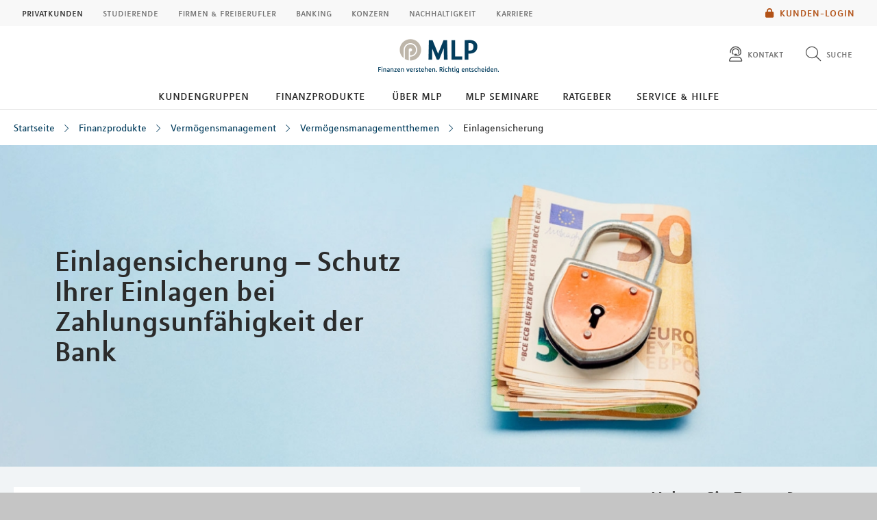

--- FILE ---
content_type: text/html; charset=UTF-8
request_url: https://mlp.de/finanzprodukte/vermoegensmanagement/themen/einlagensicherung/
body_size: 19799
content:
<!DOCTYPE html>
<html class="no-js" lang="de">
<head>
<meta http-equiv="Content-Type" content="text/html; charset=utf-8">
<meta http-equiv="Content-Language" content="de-DE">
<meta name="md_branch" content="false">
<title>Einlagensicherung: Sicherungssysteme der Banken | MLP</title>
<meta name="description" content="Die Einlagensicherung schützt Ihre Einlagen im Falle einer Bankeninsolvenz. Erfahren Sie hier, in welchem Umfang Ihr Geld tatsächlich garantiert ist!" />
<meta property="og:title" content="Einlagensicherung: Sicherungssysteme der Banken | MLP" />
<meta property="og:description" content="Die Einlagensicherung schützt Ihre Einlagen im Falle einer Bankeninsolvenz. Erfahren Sie hier, in welchem Umfang Ihr Geld tatsächlich garantiert ist!" />
<meta property="og:site_name" content="Einlagensicherung: Sicherungssysteme der Banken | MLP" />
<meta property="og:type" content="Produkt" />
<meta property="og:locale" content="de_DE" />
<meta property="og:image" content="https://mlp.de/redaktion/mlp/finanzprodukte/vermoegensmanagement/einlagensicherung-1000x500-gettyimages-1216550826-the-burtons.jpg">
<meta name="twitter:image" content="https://mlp.de/redaktion/mlp/finanzprodukte/vermoegensmanagement/einlagensicherung-1000x500-gettyimages-1216550826-the-burtons.jpg">
<meta property="og:site_name" content="basisrente_jylal0ux4ei7_3" />
<meta property="og:updated_time" content="2025-07-25T00:00:00Z" />
<meta property="fb:app_id" content="138687152927048" />
<meta name="twitter:card" content="Produkt"/>
<meta name="twitter:description" content="Die Einlagensicherung schützt Ihre Einlagen im Falle einer Bankeninsolvenz. Erfahren Sie hier, in welchem Umfang Ihr Geld tatsächlich garantiert ist!"/>
<meta name="twitter:title" content="Einlagensicherung: Sicherungssysteme der Banken | MLP"/>
<meta name="twitter:domain" content="mlp.de"/>
<meta name="robots" content="noodp, index, follow">
<meta name="viewport" content="width=device-width, initial-scale=1, maximum-scale=3">
<meta name="facebook-domain-verification" content="ky7lzhapjjhlhendjj9deshkb0o7g4"/>
<script
id="usercentrics-cmp"
src="https://web.cmp.usercentrics.eu/ui/loader.js"
data-settings-id="6S_2fLmHU"
async>
</script>
<meta data-privacy-proxy-server="https://privacy-proxy-server.usercentrics.eu">
<script type="application/javascript" src="https://privacy-proxy.usercentrics.eu/latest/uc-block.bundle.js"></script>
<script>
uc.blockElements({'hvWNhpF0T': '.eqs-group-aktienkurs' });
uc.blockElements({ 'BujegNfUEUP-0k': '#baufinanzierunginterhypag' });
uc.setServiceAlias({ 'hvWNhpF0T': 'wwOG5BK-F' });
uc.setServiceAlias({'ko1w5PpFl': 'BRdZkKXO' });
uc.setServiceAlias({'9V8bg4D63': 'vVP4FRNfhp67p4'});
uc.setServiceAlias({'H1Vl5NidjWX': 'RoLVgXAl9dACzi'});
uc.setServiceAlias({'BJ59EidsWQ': '2Zxtu62Tn-qhBA'});
uc.setServiceAlias({'HkocEodjb7': 'HJxOuA9lePBNa4'});
uc.setServiceAlias({'twMyStLkn': '9YFO2UlnPIIdv5'});
uc.setServiceAlias({'BJz7qNsdj-7': 'yLHqDy-gm9aND3'});
uc.setServiceAlias({'S1pcEj_jZX': 'uMdBr86SDZ5-Zv'})
</script>
<script>
uc.blockElements({'S1pcEj_jZX': '.google-map'});
</script>
<script>
uc.reloadOnOptIn('S1pcEj_jZX');
</script>
<script src="../../../../../layout/js/libs/modernizrcustom.js"></script>
<link rel="stylesheet" type="text/css" href="../../../../../layout/css/style.css?v=1768298622046" />
<link rel="canonical" href="https://mlp.de/finanzprodukte/vermoegensmanagement/themen/einlagensicherung/">
<!-- Google Tag Manager -->
<script>(function(w,d,s,l,i){w[l]=w[l]||[];w[l].push({'gtm.start':
new Date().getTime(),event:'gtm.js'});var f=d.getElementsByTagName(s)[0],
j=d.createElement(s),dl=l!='dataLayer'?'&l='+l:'';j.async=true;j.src=
'https://www.googletagmanager.com/gtm.js?id='+i+dl;f.parentNode.insertBefore(j,f);
})(window,document,'script','dataLayer','GTM-M9S8NW');</script>
<!-- End Google Tag Manager -->
<link rel="apple-touch-icon" sizes="57x57" href="../../../../../layout/img/favicons/apple-touch-icon-57x57.png">
<link rel="apple-touch-icon" sizes="60x60" href="../../../../../layout/img/favicons/apple-touch-icon-60x60.png">
<link rel="apple-touch-icon" sizes="72x72" href="../../../../../layout/img/favicons/apple-touch-icon-72x72.png">
<link rel="apple-touch-icon" sizes="76x76" href="../../../../../layout/img/favicons/apple-touch-icon-76x76.png">
<link rel="apple-touch-icon" sizes="114x114" href="../../../../../layout/img/favicons/apple-touch-icon-114x114.png">
<link rel="apple-touch-icon" sizes="120x120" href="../../../../../layout/img/favicons/apple-touch-icon-120x120.png">
<link rel="apple-touch-icon" sizes="144x144" href="../../../../../layout/img/favicons/apple-touch-icon-144x144.png">
<link rel="apple-touch-icon" sizes="152x152" href="../../../../../layout/img/favicons/apple-touch-icon-152x152.png">
<link rel="apple-touch-icon" sizes="180x180" href="../../../../../layout/img/favicons/apple-touch-icon-180x180.png">
<link rel="icon" type="image/png" href="../../../../../layout/img/favicons/favicon-32x32.png" sizes="32x32">
<link rel="icon" type="image/png" href="../../../../../layout/img/favicons/android-chrome-192x192.png" sizes="192x192">
<link rel="icon" type="image/png" href="../../../../../layout/img/favicons/favicon-96x96.png" sizes="96x96">
<link rel="icon" type="image/png" href="../../../../../layout/img/favicons/favicon-16x16.png" sizes="16x16">
<meta name="md_page_id" content="6d6c707c66696e616e7a70726f64756b74657c7665726d6f6567656e736d616e6167656d656e747c7468656d656e7c65696e6c6167656e736963686572756e677c69">
<!-- -->
<!-- mlp|finanzprodukte|vermoegensmanagement|themen|einlagensicherung|i -->
<meta name="md_tags" content="Finanzprodukte;Rente;ETF-Sparplan">
<meta name="md_career" content="">
<meta name="md_certs" content="">
<meta name="md_picture" content="https://mlp.de/../redaktion/mlp/finanzprodukte/vermoegensmanagement/einlagensicherung-1000x500-gettyimages-1216550826-the-burtons.jpg">
<meta name="md_picture_alt_text" content="">
<meta name="md_headline" content="Einlagensicherung: Sicherungssysteme der Banken">
<meta name="md_teaser" content="Die Einlagensicherung schützt Ihre Einlagen im Falle einer Bankeninsolvenz. Erfahren Sie hier, in welchem Umfang Ihr Geld tatsächlich garantiert ist!">
<meta name="md_parent" content="root">
<meta name="md_targetgroup" content="">
<meta name="md_author" content="">
<meta name="md_date" content="2015-06-08T00:00:00Z">
<meta name="md_date_s" content="08.06.2015">
<meta name="md_domain" content="mlp.de">
<meta name="md_content_type" content="Produkt">
<meta name="md_sortfield" content="">
<meta name="md_scoring_wm" content="0">
<meta name="md_location" content="">
<meta name="md_path" content="https://mlp.de/finanzprodukte/vermoegensmanagement/themen/einlagensicherung/">
</head>
<body class=" ">
<!-- Google Tag Manager (noscript) -->
<noscript><iframe src="https://www.googletagmanager.com/ns.html?id=GTM-M9S8NW"
height="0" width="0" style="display:none;visibility:hidden"></iframe></noscript>
<!-- End Google Tag Manager (noscript) -->
<!--solroff: all-->
<div class="visuallyhidden">MLP</div>
<div id="mlp-wrapper" class="template-detail">
<div id="mlp-message"></div>
<div id="mlp-stage" class="fixed-head">
<!--solron: all-->
<header id="mlp-header" itemscope itemtype="http://schema.org/Organization">
<div id="mlp-sites">
<div id="mlp-sites-additional">
<a class="login-link" id="mlp-additional-link" href="https://mlp.de/service/kundenportal/" >
<i class="fa-subset solid orange pr-2 md-medium md-va-middle va-top lock"></i>Kunden-Login
</a>
</div>
<ul id="mlp-sites-list" class="no-list horizontal clearfix">
<li><a href="https://mlp.de/" class="active internal" >Privatkunden</a></li> <li><a target="_blank" href="https://mlp-financify.de/" class="external" >Studierende</a></li> <li><a target="_blank" href="https://mlp.de/firmenkunden/" class="external" >Firmen & Freiberufler</a></li> <li><a target="_blank" href="https://mlp.de/banking/" class="external" >Banking</a></li> <li><a target="_blank" href="https://mlp-se.de/" class="external" >Konzern</a></li> <li><a target="_blank" href="https://mlp.de/nachhaltigkeit/" class="external" >Nachhaltigkeit</a></li> <li><a target="_blank" href="https://mlp-se.de/bewerber/" class="external" >Karriere</a></li>
</ul>
<div id="mlp-sites-dropdown-wrapper" class="mlp-dropdown-wrapper">
<label id="mlp-sites-label" for="mlp-sites-dropdown" class="selected">Privatkunden</label>
<i class="fa-subset light large blue pl-1 angle-down"></i>
<select id="mlp-sites-dropdown" name="mlp-sites-dropdown" class="no-list horizontal clearfix">
<option selected="selected" value="https://mlp.de/" >Privatkunden</option> <option value="https://mlp-financify.de/" >Studierende</option> <option value="https://mlp.de/firmenkunden/" >Firmen & Freiberufler</option> <option value="https://mlp.de/banking/" >Banking</option> <option value="https://mlp-se.de/" >Konzern</option> <option value="https://mlp.de/nachhaltigkeit/" >Nachhaltigkeit</option> <option value="https://mlp-se.de/bewerber/" >Karriere</option>
</select>
</div>
</div>
<div id="mlp-header-upper">
<div id="mlp-logo">
<a href="../../../.." itemprop="url" onClick="dataLayer.push({'event':'link_click','category':'Link','action':'click','label':'click_mlp_logo'})" data-tracking_event="click_mlp_logo">
<style>
@media (max-width: 640px) {
#mlp-logo #logo-mobile {
display: block;
}
#mlp-logo #logo-desktop {
display: none;
}
}
@media (min-width: 641px) {
#mlp-logo #logo-desktop {
display: block;
}
#mlp-logo #logo-mobile {
display: none;
}
}
</style>
<img id="logo-desktop" itemprop="logo" src="../../../../../layout/img/logo.png" alt="MLP Logo" width="131" height="36" />
<img id="logo-mobile" itemprop="logo" src="../../../../../layout/img/logomobile.png" alt="MLP Logo" width="131" height="36" />
</a>
</div>
<div id="mlp-trigger-wrapper" class="clearfix">
<div id="mlp-trigger-inner">
<div id="mlp-trigger">
<ul class="no-list horizontal left new-nav-button-wrapper">
<li class="trigger-item">
<a id="mobile-nav-button" class="mobile-nav-menubutton" href="#mobile-nav" tabindex="-1">
<i id="mobile-nav-button-icon" class="fa-subset light large dark-grey pr-2 bars"></i>
<span>Menü</span>
</a>
</li>
</ul>
<ul class="no-list horizontal right">
<li class="trigger-item">
<a id="triggerHelp" class="mlp-trigger mlp-trigger--icon"
href="https://mlp.de/kontakt/"
>
<i class="fa-subset light large dark-grey pr-2 user-headset"></i>
<span class="label">Kontakt</span>
</a>
</li>
<li class="trigger-item">
<a id="triggerSearch" class="mlp-trigger mlp-trigger--icon">
<i class="fa-subset light large dark-grey pr-2 search"></i>
<span class="label">Suche</span>
</a>
<div class="trigger-options open-left">
<ul class="no-list vertical">
<li>
<a href="../../../../suche/">
<span class="label">Diese Website durchsuchen</span>
</a>
</li>
<li><a href="https://mlp.de/beratersuche/"
><span class="label">MLP Berater finden</span></a></li>
</ul>
</div>
</li>
</ul>
</div>
</div>
</div>
</div>
		<div id="desktop-nav-wrapper">
			<ul class="menu-items top-level-menu">
				<li class="expand-btn">
				<a tabindex="0" data-label="Kundengruppen"class="menu-item top-level-link" data-suffix="0">
					Kundengruppen
				</a>
				<div id="mega-submenu-0" class="mega-menu expandable" data-suffix="0">
					<div class="mega-menu-shadow-wrapper">
						<div class="mega-menu-content-container">
							<div class="content">
								<div id="first-mega-level-0" class="col">
									<section class="show">
										<ul class="mega-links has-submenus">
											<li class="mega-list-item">
                                                <a href="../../../../kundengruppen/" class="second-level-regular-link internal home-link" data-suffix="0" onclick="dataLayer.push({'event':'link_click','category':'Link','action':'click','label':'Navigation: Kundengruppen'})" data-tracking_event="Navigation: Kundengruppen>
                                                	<span class="line-clamp">Übersicht</span>
                                            	</a>
                                           	</li>
				<li class="mega-list-item">
					<a  class="first-mega-level-link has-mega-submenu internal" tabindex="0" data-suffix="0">
						<span class="line-clamp">Ärzte &amp; Zahnärzte</span>
					</a>
				<div class="mega-submenu hidden">
					<section>
						<ul class="mega-links has-submenus">
							<li class="mega-list-item">
		                        <a href="../../../../kundengruppen/mediziner/" class="second-level-regular-link internal home-link" data-suffix="0" onclick="dataLayer.push({'event':'link_click','category':'Link','action':'click','label':'Navigation: Ärzte & Zahnärzte'})" data-tracking_event="Navigation: Ärzte & Zahnärzte>
		                        	<span class="line-clamp">Übersicht</span>
		                        </a>
	                        </li>
				<li class="mega-list-item">
					<a  class="second-mega-level-link has-mega-submenu internal" tabindex="0" data-suffix="0">
						<span class="line-clamp">Praxisgründung</span>
					</a>
				<div class="mega-submenu hidden">
					<section>
						<ul class="mega-links">
							<li class="mega-list-item">
		                        <a href="../../../../kundengruppen/mediziner/praxisgruendung/" class="second-level-regular-link internal home-link" data-suffix="0" onclick="dataLayer.push({'event':'link_click','category':'Link','action':'click','label':'Navigation: Praxisgründung'})" data-tracking_event="Navigation: Praxisgründung>
		                        	<span class="line-clamp">Übersicht</span>
		                        </a>
	                        </li>
				<li class="mega-list-item">
					<a  class="third-level-regular-link internal" data-suffix="0" href="../../../../kundengruppen/mediziner/praxisgruendung/phasen-der-niederlassung/" onclick="dataLayer.push({'event':'link_click','category':'Link','action':'click','label':'Navigation: Phasen der Niederlassung'})" data-tracking_event="Navigation: Phasen der Niederlassung">
						<span class="line-clamp">Phasen der Niederlassung</span>
					</a>
				</li>
				<li class="mega-list-item">
					<a  class="third-level-regular-link internal" data-suffix="0" href="../../../../kundengruppen/mediziner/praxisgruendung/foerderung-praxisgruendung/" onclick="dataLayer.push({'event':'link_click','category':'Link','action':'click','label':'Navigation: Förderungen für die Niederlassung'})" data-tracking_event="Navigation: Förderungen für die Niederlassung">
						<span class="line-clamp">Förderungen für die Niederlassung</span>
					</a>
				</li>
				<li class="mega-list-item">
					<a  class="third-level-regular-link internal" data-suffix="0" href="../../../../kundengruppen/mediziner/praxisgruendung/praxenmarkt-niederlassung/" onclick="dataLayer.push({'event':'link_click','category':'Link','action':'click','label':'Navigation: Praxenmarkt Niederlassung'})" data-tracking_event="Navigation: Praxenmarkt Niederlassung">
						<span class="line-clamp">Praxenmarkt Niederlassung</span>
					</a>
				</li>
				<li class="mega-list-item">
					<a  class="third-level-regular-link internal" data-suffix="0" href="../../../../kundengruppen/mediziner/praxisgruendung/betriebliche-krankenversicherung-fuer-das-praxisteam/" onclick="dataLayer.push({'event':'link_click','category':'Link','action':'click','label':'Navigation: Betriebliche Krankenversicherung für das Praxisteam'})" data-tracking_event="Navigation: Betriebliche Krankenversicherung für das Praxisteam">
						<span class="line-clamp">Betriebliche Krankenversicherung für das Praxisteam</span>
					</a>
				</li>
				<li class="mega-list-item">
					<a  class="third-level-regular-link internal" data-suffix="0" href="../../../../kundengruppen/mediziner/praxisgruendung/cyberschutzversicherung/" onclick="dataLayer.push({'event':'link_click','category':'Link','action':'click','label':'Navigation: Cyberschutzversicherung'})" data-tracking_event="Navigation: Cyberschutzversicherung">
						<span class="line-clamp">Cyberschutzversicherung</span>
					</a>
				</li>
						</ul>
					</section>
				</div>
				</li>
				<li class="mega-list-item">
					<a  class="second-mega-level-link has-mega-submenu internal" tabindex="0" data-suffix="0">
						<span class="line-clamp">Praxisführung</span>
					</a>
				<div class="mega-submenu hidden">
					<section>
						<ul class="mega-links">
							<li class="mega-list-item">
		                        <a href="../../../../kundengruppen/mediziner/praxisfuehrung/" class="second-level-regular-link internal home-link" data-suffix="0" onclick="dataLayer.push({'event':'link_click','category':'Link','action':'click','label':'Navigation: Praxisführung'})" data-tracking_event="Navigation: Praxisführung>
		                        	<span class="line-clamp">Übersicht</span>
		                        </a>
	                        </li>
				<li class="mega-list-item">
					<a  class="third-level-regular-link internal" data-suffix="0" href="../../../../kundengruppen/mediziner/praxisfuehrung/absicherung-der-praxis/" onclick="dataLayer.push({'event':'link_click','category':'Link','action':'click','label':'Navigation: Absicherung der Praxis'})" data-tracking_event="Navigation: Absicherung der Praxis">
						<span class="line-clamp">Absicherung der Praxis</span>
					</a>
				</li>
				<li class="mega-list-item">
					<a  class="third-level-regular-link internal" data-suffix="0" href="../../../../kundengruppen/mediziner/praxisfuehrung/praxiserweiterung/" onclick="dataLayer.push({'event':'link_click','category':'Link','action':'click','label':'Navigation: Praxiserweiterung'})" data-tracking_event="Navigation: Praxiserweiterung">
						<span class="line-clamp">Praxiserweiterung</span>
					</a>
				</li>
				<li class="mega-list-item">
					<a  class="third-level-regular-link internal" data-suffix="0" href="../../../../kundengruppen/mediziner/praxisfuehrung/praxisumsatz-und-abrechnung/" onclick="dataLayer.push({'event':'link_click','category':'Link','action':'click','label':'Navigation: Praxisumsatz und Abrechnung'})" data-tracking_event="Navigation: Praxisumsatz und Abrechnung">
						<span class="line-clamp">Praxisumsatz und Abrechnung</span>
					</a>
				</li>
				<li class="mega-list-item">
					<a  class="third-level-regular-link internal" data-suffix="0" href="../../../../kundengruppen/mediziner/praxisfuehrung/regressschutz/" onclick="dataLayer.push({'event':'link_click','category':'Link','action':'click','label':'Navigation: Regressschutz'})" data-tracking_event="Navigation: Regressschutz">
						<span class="line-clamp">Regressschutz</span>
					</a>
				</li>
						</ul>
					</section>
				</div>
				</li>
				<li class="mega-list-item">
					<a  class="second-mega-level-link has-mega-submenu internal" tabindex="0" data-suffix="0">
						<span class="line-clamp">Berufshaftpflicht</span>
					</a>
				<div class="mega-submenu hidden">
					<section>
						<ul class="mega-links">
							<li class="mega-list-item">
		                        <a href="../../../../kundengruppen/mediziner/berufshaftpflicht/" class="second-level-regular-link internal home-link" data-suffix="0" onclick="dataLayer.push({'event':'link_click','category':'Link','action':'click','label':'Navigation: Berufshaftpflicht'})" data-tracking_event="Navigation: Berufshaftpflicht>
		                        	<span class="line-clamp">Übersicht</span>
		                        </a>
	                        </li>
				<li class="mega-list-item">
					<a  class="third-level-regular-link internal" data-suffix="0" href="../../../../kundengruppen/mediziner/berufshaftpflicht/berufshaftpflicht-fuer-aerzte/" onclick="dataLayer.push({'event':'link_click','category':'Link','action':'click','label':'Navigation: Berufshaftpflicht für Ärzte'})" data-tracking_event="Navigation: Berufshaftpflicht für Ärzte">
						<span class="line-clamp">Berufshaftpflicht für Ärzte</span>
					</a>
				</li>
				<li class="mega-list-item">
					<a  class="third-level-regular-link internal" data-suffix="0" href="../../../../kundengruppen/mediziner/berufshaftpflicht/berufshaftpflicht-fuer-zahnaerzte/" onclick="dataLayer.push({'event':'link_click','category':'Link','action':'click','label':'Navigation: Berufshaftpflicht für Zahnärzte'})" data-tracking_event="Navigation: Berufshaftpflicht für Zahnärzte">
						<span class="line-clamp">Berufshaftpflicht für Zahnärzte</span>
					</a>
				</li>
				<li class="mega-list-item">
					<a  class="third-level-regular-link internal" data-suffix="0" href="../../../../kundengruppen/mediziner/berufshaftpflicht/nachweispflicht-zum-arzthaftpflichtschutz/" onclick="dataLayer.push({'event':'link_click','category':'Link','action':'click','label':'Navigation: Nachweispflicht zum Arzthaftpflichtschutz'})" data-tracking_event="Navigation: Nachweispflicht zum Arzthaftpflichtschutz">
						<span class="line-clamp">Nachweispflicht zum Arzthaftpflichtschutz</span>
					</a>
				</li>
				<li class="mega-list-item">
					<a  class="third-level-regular-link internal" data-suffix="0" href="../../../../kundengruppen/mediziner/berufshaftpflicht/berufshaftpflicht-fuer-physiotherapeuten/" onclick="dataLayer.push({'event':'link_click','category':'Link','action':'click','label':'Navigation: Berufshaftpflichtversicherung für Physiotherapeuten'})" data-tracking_event="Navigation: Berufshaftpflichtversicherung für Physiotherapeuten">
						<span class="line-clamp">Berufshaftpflichtversicherung für Physiotherapeuten</span>
					</a>
				</li>
						</ul>
					</section>
				</div>
				</li>
				<li class="mega-list-item">
					<a  class="second-mega-level-link has-mega-submenu internal" tabindex="0" data-suffix="0">
						<span class="line-clamp">Praxisabgabe</span>
					</a>
				<div class="mega-submenu hidden">
					<section>
						<ul class="mega-links">
							<li class="mega-list-item">
		                        <a href="../../../../kundengruppen/mediziner/praxisabgabe/" class="second-level-regular-link internal home-link" data-suffix="0" onclick="dataLayer.push({'event':'link_click','category':'Link','action':'click','label':'Navigation: Praxisabgabe'})" data-tracking_event="Navigation: Praxisabgabe>
		                        	<span class="line-clamp">Übersicht</span>
		                        </a>
	                        </li>
				<li class="mega-list-item">
					<a  class="third-level-regular-link internal" data-suffix="0" href="../../../../kundengruppen/mediziner/praxisabgabe/abgabe-rechtzeitig-vorbereiten/" onclick="dataLayer.push({'event':'link_click','category':'Link','action':'click','label':'Navigation: Abgabe rechtzeitig vorbereiten'})" data-tracking_event="Navigation: Abgabe rechtzeitig vorbereiten">
						<span class="line-clamp">Abgabe rechtzeitig vorbereiten</span>
					</a>
				</li>
				<li class="mega-list-item">
					<a  class="third-level-regular-link internal" data-suffix="0" href="../../../../kundengruppen/mediziner/praxisabgabe/praxisabgabe-nachfolger-finden/" onclick="dataLayer.push({'event':'link_click','category':'Link','action':'click','label':'Navigation: Praxisabgabe Nachfolger finden'})" data-tracking_event="Navigation: Praxisabgabe Nachfolger finden">
						<span class="line-clamp">Praxisabgabe Nachfolger finden</span>
					</a>
				</li>
				<li class="mega-list-item">
					<a  class="third-level-regular-link internal" data-suffix="0" href="../../../../kundengruppen/mediziner/praxisabgabe/praxiswert/" onclick="dataLayer.push({'event':'link_click','category':'Link','action':'click','label':'Navigation: Praxiswert und Kaufpreis'})" data-tracking_event="Navigation: Praxiswert und Kaufpreis">
						<span class="line-clamp">Praxiswert und Kaufpreis</span>
					</a>
				</li>
				<li class="mega-list-item">
					<a  class="third-level-regular-link internal" data-suffix="0" href="../../../../kundengruppen/mediziner/praxisabgabe/praxisabgabe-ruhestand/" onclick="dataLayer.push({'event':'link_click','category':'Link','action':'click','label':'Navigation: Praxisabgabe und Ruhestand'})" data-tracking_event="Navigation: Praxisabgabe und Ruhestand">
						<span class="line-clamp">Praxisabgabe und Ruhestand</span>
					</a>
				</li>
				<li class="mega-list-item">
					<a  class="third-level-regular-link internal" data-suffix="0" href="../../../../kundengruppen/mediziner/praxisabgabe/praxenmarkt-praxisabgabe/" onclick="dataLayer.push({'event':'link_click','category':'Link','action':'click','label':'Navigation: Praxenmarkt Praxisabgabe'})" data-tracking_event="Navigation: Praxenmarkt Praxisabgabe">
						<span class="line-clamp">Praxenmarkt Praxisabgabe</span>
					</a>
				</li>
						</ul>
					</section>
				</div>
				</li>
				<li class="mega-list-item">
					<a  class="second-level-regular-link internal" data-suffix="0" href="../../../../kundengruppen/mediziner/wir-fuer-mediziner/" onclick="dataLayer.push({'event':'link_click','category':'Link','action':'click','label':'Navigation: WIR für Mediziner'})" data-tracking_event="Navigation: WIR für Mediziner">
						<span class="line-clamp">WIR für Mediziner</span>
					</a>
				</li>
						</ul>
					</section>
				</div>
				</li>
				<li class="mega-list-item">
					<a  class="first-mega-level-link has-mega-submenu internal" tabindex="0" data-suffix="0">
						<span class="line-clamp">Steuerberater, Wirtschaftsprüfer &amp; Rechtsanwälte</span>
					</a>
				<div class="mega-submenu hidden">
					<section>
						<ul class="mega-links has-submenus">
							<li class="mega-list-item">
		                        <a href="../../../../kundengruppen/swr-beratung/" class="second-level-regular-link internal home-link" data-suffix="0" onclick="dataLayer.push({'event':'link_click','category':'Link','action':'click','label':'Navigation: Steuerberater, Wirtschaftsprüfer & Rechtsanwälte'})" data-tracking_event="Navigation: Steuerberater, Wirtschaftsprüfer & Rechtsanwälte>
		                        	<span class="line-clamp">Übersicht</span>
		                        </a>
	                        </li>
				<li class="mega-list-item">
					<a  class="second-mega-level-link has-mega-submenu internal" tabindex="0" data-suffix="0">
						<span class="line-clamp">Berufsrechtsreform</span>
					</a>
				<div class="mega-submenu hidden">
					<section>
						<ul class="mega-links">
							<li class="mega-list-item">
		                        <a href="../../../../kundengruppen/swr-beratung/berufsrechtsreform/" class="second-level-regular-link internal home-link" data-suffix="0" onclick="dataLayer.push({'event':'link_click','category':'Link','action':'click','label':'Navigation: Berufsrechtsreform'})" data-tracking_event="Navigation: Berufsrechtsreform>
		                        	<span class="line-clamp">Übersicht</span>
		                        </a>
	                        </li>
				<li class="mega-list-item">
					<a  class="third-level-regular-link internal" data-suffix="0" href="../../../../kundengruppen/swr-beratung/berufsrechtsreform/berufsrechtsreform-fuer-rechtsanwaelte/" onclick="dataLayer.push({'event':'link_click','category':'Link','action':'click','label':'Navigation: Berufsrechtsreform für Rechtsanwälte'})" data-tracking_event="Navigation: Berufsrechtsreform für Rechtsanwälte">
						<span class="line-clamp">Berufsrechtsreform für Rechtsanwälte</span>
					</a>
				</li>
				<li class="mega-list-item">
					<a  class="third-level-regular-link internal" data-suffix="0" href="../../../../kundengruppen/swr-beratung/berufsrechtsreform/berufsrechtsreform-fuer-steuerberater/" onclick="dataLayer.push({'event':'link_click','category':'Link','action':'click','label':'Navigation: Berufsrechtsreform für Steuerberater'})" data-tracking_event="Navigation: Berufsrechtsreform für Steuerberater">
						<span class="line-clamp">Berufsrechtsreform für Steuerberater</span>
					</a>
				</li>
				<li class="mega-list-item">
					<a  class="third-level-regular-link internal" data-suffix="0" href="../../../../kundengruppen/swr-beratung/berufsrechtsreform/berufsrechtsreform-fuer-wirtschaftspruefer/" onclick="dataLayer.push({'event':'link_click','category':'Link','action':'click','label':'Navigation: Berufsrechtsreform für Wirtschaftsprüfer'})" data-tracking_event="Navigation: Berufsrechtsreform für Wirtschaftsprüfer">
						<span class="line-clamp">Berufsrechtsreform für Wirtschaftsprüfer</span>
					</a>
				</li>
				<li class="mega-list-item">
					<a  class="third-level-regular-link internal" data-suffix="0" href="../../../../kundengruppen/swr-beratung/berufsrechtsreform/saninsfog/" onclick="dataLayer.push({'event':'link_click','category':'Link','action':'click','label':'Navigation: SanInsFoG'})" data-tracking_event="Navigation: SanInsFoG">
						<span class="line-clamp">SanInsFoG</span>
					</a>
				</li>
				<li class="mega-list-item">
					<a  class="third-level-regular-link internal" data-suffix="0" href="../../../../kundengruppen/swr-beratung/berufsrechtsreform/formular/" onclick="dataLayer.push({'event':'link_click','category':'Link','action':'click','label':'Navigation: Formular'})" data-tracking_event="Navigation: Formular">
						<span class="line-clamp">Formular</span>
					</a>
				</li>
						</ul>
					</section>
				</div>
				</li>
				<li class="mega-list-item">
					<a  class="second-level-regular-link internal" data-suffix="0" href="../../../../kundengruppen/swr-beratung/haftung-und-recht/" onclick="dataLayer.push({'event':'link_click','category':'Link','action':'click','label':'Navigation: Haftung und Recht'})" data-tracking_event="Navigation: Haftung und Recht">
						<span class="line-clamp">Haftung und Recht</span>
					</a>
				</li>
				<li class="mega-list-item">
					<a  class="second-level-regular-link internal" data-suffix="0" href="../../../../kundengruppen/swr-beratung/kanzleiabsicherung/" onclick="dataLayer.push({'event':'link_click','category':'Link','action':'click','label':'Navigation: Kanzleiabsicherung'})" data-tracking_event="Navigation: Kanzleiabsicherung">
						<span class="line-clamp">Kanzleiabsicherung</span>
					</a>
				</li>
				<li class="mega-list-item">
					<a  class="second-level-regular-link internal" data-suffix="0" href="../../../../kundengruppen/swr-beratung/betriebliche-vorsorge/" onclick="dataLayer.push({'event':'link_click','category':'Link','action':'click','label':'Navigation: Betriebliche Vorsorge'})" data-tracking_event="Navigation: Betriebliche Vorsorge">
						<span class="line-clamp">Betriebliche Vorsorge</span>
					</a>
				</li>
				<li class="mega-list-item">
					<a  class="second-level-regular-link internal" data-suffix="0" href="../../../../kundengruppen/swr-beratung/betriebswirtschaftliche-beratung/" onclick="dataLayer.push({'event':'link_click','category':'Link','action':'click','label':'Navigation: Betriebswirtschaftliche Beratung'})" data-tracking_event="Navigation: Betriebswirtschaftliche Beratung">
						<span class="line-clamp">Betriebswirtschaftliche Beratung</span>
					</a>
				</li>
				<li class="mega-list-item">
					<a  class="second-level-regular-link internal" data-suffix="0" href="../../../../kundengruppen/swr-beratung/ruhestandsplanung/" onclick="dataLayer.push({'event':'link_click','category':'Link','action':'click','label':'Navigation: Ruhestandsplanung'})" data-tracking_event="Navigation: Ruhestandsplanung">
						<span class="line-clamp">Ruhestandsplanung</span>
					</a>
				</li>
						</ul>
					</section>
				</div>
				</li>
				<li class="mega-list-item">
					<a  class="first-mega-level-link has-mega-submenu internal" tabindex="0" data-suffix="0">
						<span class="line-clamp">Generation 50plus/Ruhestandsplanung</span>
					</a>
				<div class="mega-submenu hidden">
					<section>
						<ul class="mega-links has-submenus">
							<li class="mega-list-item">
		                        <a href="../../../../kundengruppen/ruhestandsplanung/" class="second-level-regular-link internal home-link" data-suffix="0" onclick="dataLayer.push({'event':'link_click','category':'Link','action':'click','label':'Navigation: Generation 50plus/Ruhestandsplanung'})" data-tracking_event="Navigation: Generation 50plus/Ruhestandsplanung>
		                        	<span class="line-clamp">Übersicht</span>
		                        </a>
	                        </li>
				<li class="mega-list-item">
					<a  class="second-level-regular-link internal" data-suffix="0" href="../../../../kundengruppen/ruhestandsplanung/entspannt-in-den-ruhestand/" onclick="dataLayer.push({'event':'link_click','category':'Link','action':'click','label':'Navigation: Entspannt in den Ruhestand'})" data-tracking_event="Navigation: Entspannt in den Ruhestand">
						<span class="line-clamp">Entspannt in den Ruhestand</span>
					</a>
				</li>
				<li class="mega-list-item">
					<a  class="second-level-regular-link internal" data-suffix="0" href="../../../../kundengruppen/ruhestandsplanung/vorsorgevollmacht-patientenverfuegung/" onclick="dataLayer.push({'event':'link_click','category':'Link','action':'click','label':'Navigation: Vorsorgevollmacht & Patientenverfügung'})" data-tracking_event="Navigation: Vorsorgevollmacht & Patientenverfügung">
						<span class="line-clamp">Vorsorgevollmacht &amp; Patientenverfügung</span>
					</a>
				</li>
				<li class="mega-list-item">
					<a  class="second-level-regular-link internal" data-suffix="0" href="../../../../kundengruppen/ruhestandsplanung/erben-schenken-testament/" onclick="dataLayer.push({'event':'link_click','category':'Link','action':'click','label':'Navigation: Erben, Schenken & Testament '})" data-tracking_event="Navigation: Erben, Schenken & Testament ">
						<span class="line-clamp">Erben, Schenken &amp; Testament </span>
					</a>
				</li>
				<li class="mega-list-item">
					<a  class="second-level-regular-link internal" data-suffix="0" href="../../../../kundengruppen/ruhestandsplanung/vorsorge-pflege-absicherung/" onclick="dataLayer.push({'event':'link_click','category':'Link','action':'click','label':'Navigation: Vorsorge, Pflege & Absicherung'})" data-tracking_event="Navigation: Vorsorge, Pflege & Absicherung">
						<span class="line-clamp">Vorsorge, Pflege &amp; Absicherung</span>
					</a>
				</li>
				<li class="mega-list-item">
					<a  class="second-level-regular-link internal" data-suffix="0" href="../../../../kundengruppen/ruhestandsplanung/geldanlage-fuer-den-ruhestand/" onclick="dataLayer.push({'event':'link_click','category':'Link','action':'click','label':'Navigation: Geldanlage für den Ruhestand'})" data-tracking_event="Navigation: Geldanlage für den Ruhestand">
						<span class="line-clamp">Geldanlage für den Ruhestand</span>
					</a>
				</li>
				<li class="mega-list-item">
					<a  class="second-level-regular-link internal" data-suffix="0" href="../../../../kundengruppen/ruhestandsplanung/sachwertrente-mit-immobilien/" onclick="dataLayer.push({'event':'link_click','category':'Link','action':'click','label':'Navigation: Sachwertrente mit Immobilien'})" data-tracking_event="Navigation: Sachwertrente mit Immobilien">
						<span class="line-clamp">Sachwertrente mit Immobilien</span>
					</a>
				</li>
				<li class="mega-list-item">
					<a  class="second-level-regular-link internal" data-suffix="0" href="../../../../kundengruppen/ruhestandsplanung/fuer-selbststaendige/" onclick="dataLayer.push({'event':'link_click','category':'Link','action':'click','label':'Navigation: Für Selbstständige, Unternehmer & Ärzte'})" data-tracking_event="Navigation: Für Selbstständige, Unternehmer & Ärzte">
						<span class="line-clamp">Für Selbstständige, Unternehmer &amp; Ärzte</span>
					</a>
				</li>
						</ul>
					</section>
				</div>
				</li>
				<li class="mega-list-item">
					<a  class="first-level-regular-link internal" data-suffix="0" href="../../../../kundengruppen/eltern-und-kinder/" onclick="dataLayer.push({'event':'link_click','category':'Link','action':'click','label':'Navigation: Eltern & Kinder'})" data-tracking_event="Navigation: Eltern & Kinder">
						<span class="line-clamp">Eltern &amp; Kinder</span>
					</a>
				</li>
				<li class="mega-list-item">
					<a target="_blank" class="first-level-regular-link external" data-suffix="0" href="https://en.mlp.de" onclick="dataLayer.push({'event':'link_click','category':'Link','action':'click','label':'Navigation: Internationals'})" data-tracking_event="Navigation: Internationals">
						<span class="line-clamp">Internationals</span>
					</a>
				</li>
										</ul>
									</section>
								</div>
<div>
	<div id="first-level-content-0" class="first-level-content h-100">
	</div>
	<div id="next-mega-levels-0" class="content next-mega-levels h-100 hidden">
		<div id="second-mega-level-0" class="col mid-column"></div>
		<div id="third-mega-level-0" class="col right-column"></div>
	</div>
</div>
							</div>
						</div>
					</div>
				</div>
				</li>
				<li class="expand-btn">
				<a tabindex="0" data-label="Finanzprodukte" class="menu-item top-level-link current-page" data-suffix="1" >
					Finanzprodukte
				</a>
				<div id="mega-submenu-1" class="mega-menu expandable" data-suffix="1">
					<div class="mega-menu-shadow-wrapper">
						<div class="mega-menu-content-container">
							<div class="content">
								<div id="first-mega-level-1" class="col">
									<section class="show">
										<ul class="mega-links has-submenus">
											<li class="mega-list-item">
                                                <a href="../../.." class="second-level-regular-link internal home-link" data-suffix="1" onclick="dataLayer.push({'event':'link_click','category':'Link','action':'click','label':'Navigation: Finanzprodukte'})" data-tracking_event="Navigation: Finanzprodukte>
                                                	<span class="line-clamp">Übersicht</span>
                                            	</a>
                                           	</li>
				<li class="mega-list-item">
					<a  class="first-mega-level-link has-mega-submenu internal" tabindex="0" data-suffix="1">
						<span class="line-clamp">Altersvorsorge</span>
					</a>
				<div class="mega-submenu hidden">
					<section>
						<ul class="mega-links has-submenus">
							<li class="mega-list-item">
		                        <a href="../../../altersvorsorge/" class="second-level-regular-link internal home-link" data-suffix="1" onclick="dataLayer.push({'event':'link_click','category':'Link','action':'click','label':'Navigation: Altersvorsorge'})" data-tracking_event="Navigation: Altersvorsorge>
		                        	<span class="line-clamp">Übersicht</span>
		                        </a>
	                        </li>
				<li class="mega-list-item">
					<a  class="second-level-regular-link internal" data-suffix="1" href="../../../altersvorsorge/riester-rente/" onclick="dataLayer.push({'event':'link_click','category':'Link','action':'click','label':'Navigation: Riester-Rente'})" data-tracking_event="Navigation: Riester-Rente">
						<span class="line-clamp">Riester-Rente</span>
					</a>
				</li>
				<li class="mega-list-item">
					<a  class="second-level-regular-link internal" data-suffix="1" href="../../../altersvorsorge/basisrente/" onclick="dataLayer.push({'event':'link_click','category':'Link','action':'click','label':'Navigation: Basisrente'})" data-tracking_event="Navigation: Basisrente">
						<span class="line-clamp">Basisrente</span>
					</a>
				</li>
				<li class="mega-list-item">
					<a  class="second-level-regular-link internal" data-suffix="1" href="../../../altersvorsorge/private-rentenversicherung/" onclick="dataLayer.push({'event':'link_click','category':'Link','action':'click','label':'Navigation: Private Rentenversicherung'})" data-tracking_event="Navigation: Private Rentenversicherung">
						<span class="line-clamp">Private Rentenversicherung</span>
					</a>
				</li>
				<li class="mega-list-item">
					<a  class="second-level-regular-link internal" data-suffix="1" href="../../../altersvorsorge/betriebliche-altersversorgung/" onclick="dataLayer.push({'event':'link_click','category':'Link','action':'click','label':'Navigation: Betriebliche Altersversorgung'})" data-tracking_event="Navigation: Betriebliche Altersversorgung">
						<span class="line-clamp">Betriebliche Altersversorgung</span>
					</a>
				</li>
				<li class="mega-list-item">
					<a  class="second-level-regular-link internal" data-suffix="1" href="../../../altersvorsorge/vorsorgeformen/" onclick="dataLayer.push({'event':'link_click','category':'Link','action':'click','label':'Navigation: Vorsorgeformen'})" data-tracking_event="Navigation: Vorsorgeformen">
						<span class="line-clamp">Vorsorgeformen</span>
					</a>
				</li>
				<li class="mega-list-item">
					<a  class="second-mega-level-link has-mega-submenu internal" tabindex="0" data-suffix="1">
						<span class="line-clamp">Altersvorsorgethemen</span>
					</a>
				<div class="mega-submenu hidden">
					<section>
						<ul class="mega-links">
							<li class="mega-list-item">
		                        <a href="../../../altersvorsorge/themen/" class="second-level-regular-link internal home-link" data-suffix="1" onclick="dataLayer.push({'event':'link_click','category':'Link','action':'click','label':'Navigation: Altersvorsorgethemen'})" data-tracking_event="Navigation: Altersvorsorgethemen>
		                        	<span class="line-clamp">Übersicht</span>
		                        </a>
	                        </li>
				<li class="mega-list-item">
					<a  class="third-level-regular-link internal" data-suffix="1" href="../../../altersvorsorge/themen/rentenauskunft/" onclick="dataLayer.push({'event':'link_click','category':'Link','action':'click','label':'Navigation: Rentenauskunft'})" data-tracking_event="Navigation: Rentenauskunft">
						<span class="line-clamp">Rentenauskunft</span>
					</a>
				</li>
				<li class="mega-list-item">
					<a  class="third-level-regular-link internal" data-suffix="1" href="../../../altersvorsorge/themen/rentenbescheid/" onclick="dataLayer.push({'event':'link_click','category':'Link','action':'click','label':'Navigation: Rentenbescheid'})" data-tracking_event="Navigation: Rentenbescheid">
						<span class="line-clamp">Rentenbescheid</span>
					</a>
				</li>
				<li class="mega-list-item">
					<a  class="third-level-regular-link internal" data-suffix="1" href="../../../altersvorsorge/themen/renteninformation/" onclick="dataLayer.push({'event':'link_click','category':'Link','action':'click','label':'Navigation: Renteninformation'})" data-tracking_event="Navigation: Renteninformation">
						<span class="line-clamp">Renteninformation</span>
					</a>
				</li>
				<li class="mega-list-item">
					<a  class="third-level-regular-link internal" data-suffix="1" href="../../../altersvorsorge/themen/wissenschaftliche-studien/" onclick="dataLayer.push({'event':'link_click','category':'Link','action':'click','label':'Navigation: Wissenschaftliche Studien'})" data-tracking_event="Navigation: Wissenschaftliche Studien">
						<span class="line-clamp">Wissenschaftliche Studien</span>
					</a>
				</li>
						</ul>
					</section>
				</div>
				</li>
				<li class="mega-list-item">
					<a target="_blank" class="second-level-regular-link external" data-suffix="1" href="https://mlp.de/nachhaltigkeit/nachhaltigkeit-in-der-beratung/nachhaltige-vorsorge/" onclick="dataLayer.push({'event':'link_click','category':'Link','action':'click','label':'Navigation: Nachhaltige Vorsorge'})" data-tracking_event="Navigation: Nachhaltige Vorsorge">
						<span class="line-clamp">Nachhaltige Vorsorge</span>
					</a>
				</li>
						</ul>
					</section>
				</div>
				</li>
				<li class="mega-list-item">
					<a  class="first-mega-level-link has-mega-submenu internal" tabindex="0" data-suffix="1">
						<span class="line-clamp">Finanzierung</span>
					</a>
				<div class="mega-submenu hidden">
					<section>
						<ul class="mega-links has-submenus">
							<li class="mega-list-item">
		                        <a href="../../../finanzierung/" class="second-level-regular-link internal home-link" data-suffix="1" onclick="dataLayer.push({'event':'link_click','category':'Link','action':'click','label':'Navigation: Finanzierung'})" data-tracking_event="Navigation: Finanzierung>
		                        	<span class="line-clamp">Übersicht</span>
		                        </a>
	                        </li>
				<li class="mega-list-item">
					<a  class="second-mega-level-link has-mega-submenu internal" tabindex="0" data-suffix="1">
						<span class="line-clamp">Immobilienfinanzierung</span>
					</a>
				<div class="mega-submenu hidden">
					<section>
						<ul class="mega-links">
							<li class="mega-list-item">
		                        <a href="../../../finanzierung/immobilienfinanzierung/" class="second-level-regular-link internal home-link" data-suffix="1" onclick="dataLayer.push({'event':'link_click','category':'Link','action':'click','label':'Navigation: Immobilienfinanzierung'})" data-tracking_event="Navigation: Immobilienfinanzierung>
		                        	<span class="line-clamp">Übersicht</span>
		                        </a>
	                        </li>
				<li class="mega-list-item">
					<a  class="third-level-regular-link internal" data-suffix="1" href="../../../finanzierung/immobilienfinanzierung/bausparen/" onclick="dataLayer.push({'event':'link_click','category':'Link','action':'click','label':'Navigation: Bausparen'})" data-tracking_event="Navigation: Bausparen">
						<span class="line-clamp">Bausparen</span>
					</a>
				</li>
				<li class="mega-list-item">
					<a  class="third-level-regular-link internal" data-suffix="1" href="../../../finanzierung/immobilienfinanzierung/anschlussfinanzierung/" onclick="dataLayer.push({'event':'link_click','category':'Link','action':'click','label':'Navigation: Anschlussfinanzierung'})" data-tracking_event="Navigation: Anschlussfinanzierung">
						<span class="line-clamp">Anschlussfinanzierung</span>
					</a>
				</li>
				<li class="mega-list-item">
					<a  class="third-level-regular-link internal" data-suffix="1" href="../../../finanzierung/immobilienfinanzierung/modernisierung/" onclick="dataLayer.push({'event':'link_click','category':'Link','action':'click','label':'Navigation: Modernisierung'})" data-tracking_event="Navigation: Modernisierung">
						<span class="line-clamp">Modernisierung</span>
					</a>
				</li>
				<li class="mega-list-item">
					<a  class="third-level-regular-link internal" data-suffix="1" href="../../../finanzierung/immobilienfinanzierung/themen/" onclick="dataLayer.push({'event':'link_click','category':'Link','action':'click','label':'Navigation: Wissenswertes'})" data-tracking_event="Navigation: Wissenswertes">
						<span class="line-clamp">Wissenswertes</span>
					</a>
				</li>
				<li class="mega-list-item">
					<a  class="third-level-regular-link internal" data-suffix="1" href="../../../finanzierung/immobilienfinanzierung/haeufige-fragen-zur-finanzierung/" onclick="dataLayer.push({'event':'link_click','category':'Link','action':'click','label':'Navigation: Häufige Fragen zur Finanzierung'})" data-tracking_event="Navigation: Häufige Fragen zur Finanzierung">
						<span class="line-clamp">Häufige Fragen zur Finanzierung</span>
					</a>
				</li>
						</ul>
					</section>
				</div>
				</li>
				<li class="mega-list-item">
					<a  class="second-level-regular-link internal" data-suffix="1" href="../../../finanzierung/praxisfinanzierung/" onclick="dataLayer.push({'event':'link_click','category':'Link','action':'click','label':'Navigation: Praxisfinanzierung'})" data-tracking_event="Navigation: Praxisfinanzierung">
						<span class="line-clamp">Praxisfinanzierung</span>
					</a>
				</li>
				<li class="mega-list-item">
					<a  class="second-level-regular-link internal" data-suffix="1" href="../../../finanzierung/ratenkredite/" onclick="dataLayer.push({'event':'link_click','category':'Link','action':'click','label':'Navigation: Ratenkredite'})" data-tracking_event="Navigation: Ratenkredite">
						<span class="line-clamp">Ratenkredite</span>
					</a>
				</li>
				<li class="mega-list-item">
					<a  class="second-level-regular-link internal" data-suffix="1" href="../../../finanzierung/leasing/" onclick="dataLayer.push({'event':'link_click','category':'Link','action':'click','label':'Navigation: Leasing'})" data-tracking_event="Navigation: Leasing">
						<span class="line-clamp">Leasing</span>
					</a>
				</li>
				<li class="mega-list-item">
					<a target="_blank" class="second-level-regular-link external" data-suffix="1" href="https://mlp.de/nachhaltigkeit/nachhaltigkeit-in-der-beratung/nachhaltige-finanzierung/" onclick="dataLayer.push({'event':'link_click','category':'Link','action':'click','label':'Navigation: Nachhaltige Finanzierung'})" data-tracking_event="Navigation: Nachhaltige Finanzierung">
						<span class="line-clamp">Nachhaltige Finanzierung</span>
					</a>
				</li>
						</ul>
					</section>
				</div>
				</li>
				<li class="mega-list-item">
					<a  class="first-mega-level-link has-mega-submenu internal" tabindex="0" data-suffix="1">
						<span class="line-clamp">Versicherung</span>
					</a>
				<div class="mega-submenu hidden">
					<section>
						<ul class="mega-links has-submenus">
							<li class="mega-list-item">
		                        <a href="../../../versicherung/" class="second-level-regular-link internal home-link" data-suffix="1" onclick="dataLayer.push({'event':'link_click','category':'Link','action':'click','label':'Navigation: Versicherung'})" data-tracking_event="Navigation: Versicherung>
		                        	<span class="line-clamp">Übersicht</span>
		                        </a>
	                        </li>
				<li class="mega-list-item">
					<a  class="second-mega-level-link has-mega-submenu internal" tabindex="0" data-suffix="1">
						<span class="line-clamp">Einkommensschutz</span>
					</a>
				<div class="mega-submenu hidden">
					<section>
						<ul class="mega-links">
							<li class="mega-list-item">
		                        <a href="../../../versicherung/einkommensschutz/" class="second-level-regular-link internal home-link" data-suffix="1" onclick="dataLayer.push({'event':'link_click','category':'Link','action':'click','label':'Navigation: Einkommensschutz'})" data-tracking_event="Navigation: Einkommensschutz>
		                        	<span class="line-clamp">Übersicht</span>
		                        </a>
	                        </li>
				<li class="mega-list-item">
					<a  class="third-level-regular-link internal" data-suffix="1" href="../../../versicherung/einkommensschutz/berufsunfaehigkeitsversicherung/" onclick="dataLayer.push({'event':'link_click','category':'Link','action':'click','label':'Navigation: Berufsunfähigkeitsversicherung'})" data-tracking_event="Navigation: Berufsunfähigkeitsversicherung">
						<span class="line-clamp">Berufsunfähigkeitsversicherung</span>
					</a>
				</li>
				<li class="mega-list-item">
					<a  class="third-level-regular-link internal" data-suffix="1" href="../../../versicherung/einkommensschutz/pflegeversicherung/" onclick="dataLayer.push({'event':'link_click','category':'Link','action':'click','label':'Navigation: Pflegeversicherung'})" data-tracking_event="Navigation: Pflegeversicherung">
						<span class="line-clamp">Pflegeversicherung</span>
					</a>
				</li>
				<li class="mega-list-item">
					<a  class="third-level-regular-link internal" data-suffix="1" href="../../../versicherung/einkommensschutz/unfallversicherung/" onclick="dataLayer.push({'event':'link_click','category':'Link','action':'click','label':'Navigation: Unfallversicherung'})" data-tracking_event="Navigation: Unfallversicherung">
						<span class="line-clamp">Unfallversicherung</span>
					</a>
				</li>
				<li class="mega-list-item">
					<a  class="third-level-regular-link internal" data-suffix="1" href="../../../versicherung/einkommensschutz/dienstunfaehigkeitsversicherung/" onclick="dataLayer.push({'event':'link_click','category':'Link','action':'click','label':'Navigation: Dienstunfähigkeitsversicherung'})" data-tracking_event="Navigation: Dienstunfähigkeitsversicherung">
						<span class="line-clamp">Dienstunfähigkeitsversicherung</span>
					</a>
				</li>
				<li class="mega-list-item">
					<a  class="third-level-regular-link internal" data-suffix="1" href="../../../versicherung/einkommensschutz/berufsunfaehigkeitsversicherung-schueler/" onclick="dataLayer.push({'event':'link_click','category':'Link','action':'click','label':'Navigation: Berufsunfähigkeitsversicherung Schüler'})" data-tracking_event="Navigation: Berufsunfähigkeitsversicherung Schüler">
						<span class="line-clamp">Berufsunfähigkeitsversicherung Schüler</span>
					</a>
				</li>
						</ul>
					</section>
				</div>
				</li>
				<li class="mega-list-item">
					<a  class="second-mega-level-link has-mega-submenu internal" tabindex="0" data-suffix="1">
						<span class="line-clamp">Krankenversicherung</span>
					</a>
				<div class="mega-submenu hidden">
					<section>
						<ul class="mega-links">
							<li class="mega-list-item">
		                        <a href="../../../versicherung/krankenversicherung/" class="second-level-regular-link internal home-link" data-suffix="1" onclick="dataLayer.push({'event':'link_click','category':'Link','action':'click','label':'Navigation: Krankenversicherung'})" data-tracking_event="Navigation: Krankenversicherung>
		                        	<span class="line-clamp">Übersicht</span>
		                        </a>
	                        </li>
				<li class="mega-list-item">
					<a  class="third-level-regular-link internal" data-suffix="1" href="../../../versicherung/krankenversicherung/private-krankenversicherung/" onclick="dataLayer.push({'event':'link_click','category':'Link','action':'click','label':'Navigation: Private Krankenversicherung'})" data-tracking_event="Navigation: Private Krankenversicherung">
						<span class="line-clamp">Private Krankenversicherung</span>
					</a>
				</li>
				<li class="mega-list-item">
					<a  class="third-level-regular-link internal" data-suffix="1" href="../../../versicherung/krankenversicherung/optionstarif/" onclick="dataLayer.push({'event':'link_click','category':'Link','action':'click','label':'Navigation: Optionstarif'})" data-tracking_event="Navigation: Optionstarif">
						<span class="line-clamp">Optionstarif</span>
					</a>
				</li>
				<li class="mega-list-item">
					<a  class="third-level-regular-link internal" data-suffix="1" href="../../../versicherung/krankenversicherung/auslandskrankenversicherung/" onclick="dataLayer.push({'event':'link_click','category':'Link','action':'click','label':'Navigation: Auslandskrankenversicherung'})" data-tracking_event="Navigation: Auslandskrankenversicherung">
						<span class="line-clamp">Auslandskrankenversicherung</span>
					</a>
				</li>
				<li class="mega-list-item">
					<a  class="third-level-regular-link internal" data-suffix="1" href="../../../versicherung/krankenversicherung/krankenzusatzversicherung/" onclick="dataLayer.push({'event':'link_click','category':'Link','action':'click','label':'Navigation: Krankenzusatzversicherung'})" data-tracking_event="Navigation: Krankenzusatzversicherung">
						<span class="line-clamp">Krankenzusatzversicherung</span>
					</a>
				</li>
				<li class="mega-list-item">
					<a  class="third-level-regular-link internal" data-suffix="1" href="../../../versicherung/krankenversicherung/gesetzliche-krankenversicherung/" onclick="dataLayer.push({'event':'link_click','category':'Link','action':'click','label':'Navigation: Gesetzliche Krankenversicherung'})" data-tracking_event="Navigation: Gesetzliche Krankenversicherung">
						<span class="line-clamp">Gesetzliche Krankenversicherung</span>
					</a>
				</li>
				<li class="mega-list-item">
					<a target="_blank" class="third-level-regular-link external" data-suffix="1" href="https://mlp.de/nachhaltigkeit/nachhaltigkeit-in-der-beratung/nachhaltige-krankenversicherung/" onclick="dataLayer.push({'event':'link_click','category':'Link','action':'click','label':'Navigation: Nachhaltige Krankenversicherung'})" data-tracking_event="Navigation: Nachhaltige Krankenversicherung">
						<span class="line-clamp">Nachhaltige Krankenversicherung</span>
					</a>
				</li>
						</ul>
					</section>
				</div>
				</li>
				<li class="mega-list-item">
					<a  class="second-mega-level-link has-mega-submenu internal" tabindex="0" data-suffix="1">
						<span class="line-clamp">Haftpflichtversicherung</span>
					</a>
				<div class="mega-submenu hidden">
					<section>
						<ul class="mega-links">
							<li class="mega-list-item">
		                        <a href="../../../versicherung/haftpflichtversicherung/" class="second-level-regular-link internal home-link" data-suffix="1" onclick="dataLayer.push({'event':'link_click','category':'Link','action':'click','label':'Navigation: Haftpflichtversicherung'})" data-tracking_event="Navigation: Haftpflichtversicherung>
		                        	<span class="line-clamp">Übersicht</span>
		                        </a>
	                        </li>
				<li class="mega-list-item">
					<a  class="third-level-regular-link internal" data-suffix="1" href="../../../versicherung/haftpflichtversicherung/private-haftpflichtversicherung/" onclick="dataLayer.push({'event':'link_click','category':'Link','action':'click','label':'Navigation: Private Haftpflichtversicherung'})" data-tracking_event="Navigation: Private Haftpflichtversicherung">
						<span class="line-clamp">Private Haftpflichtversicherung</span>
					</a>
				</li>
				<li class="mega-list-item">
					<a  class="third-level-regular-link internal" data-suffix="1" href="../../../versicherung/haftpflichtversicherung/arzthaftpflichtversicherung/" onclick="dataLayer.push({'event':'link_click','category':'Link','action':'click','label':'Navigation: Arzthaftpflichtversicherung'})" data-tracking_event="Navigation: Arzthaftpflichtversicherung">
						<span class="line-clamp">Arzthaftpflichtversicherung</span>
					</a>
				</li>
				<li class="mega-list-item">
					<a  class="third-level-regular-link internal" data-suffix="1" href="../../../versicherung/haftpflichtversicherung/berufshaftpflichtversicherung/" onclick="dataLayer.push({'event':'link_click','category':'Link','action':'click','label':'Navigation: Berufshaftpflichtversicherung'})" data-tracking_event="Navigation: Berufshaftpflichtversicherung">
						<span class="line-clamp">Berufshaftpflichtversicherung</span>
					</a>
				</li>
						</ul>
					</section>
				</div>
				</li>
				<li class="mega-list-item">
					<a  class="second-level-regular-link internal" data-suffix="1" href="../../../versicherung/rechtsschutzversicherung/" onclick="dataLayer.push({'event':'link_click','category':'Link','action':'click','label':'Navigation: Rechtsschutzversicherung'})" data-tracking_event="Navigation: Rechtsschutzversicherung">
						<span class="line-clamp">Rechtsschutzversicherung</span>
					</a>
				</li>
				<li class="mega-list-item">
					<a  class="second-mega-level-link has-mega-submenu internal" tabindex="0" data-suffix="1">
						<span class="line-clamp">Eigentum &amp; Wohnung</span>
					</a>
				<div class="mega-submenu hidden">
					<section>
						<ul class="mega-links">
							<li class="mega-list-item">
		                        <a href="../../../versicherung/eigentum-wohnung/" class="second-level-regular-link internal home-link" data-suffix="1" onclick="dataLayer.push({'event':'link_click','category':'Link','action':'click','label':'Navigation: Eigentum & Wohnung'})" data-tracking_event="Navigation: Eigentum & Wohnung>
		                        	<span class="line-clamp">Übersicht</span>
		                        </a>
	                        </li>
				<li class="mega-list-item">
					<a  class="third-level-regular-link internal" data-suffix="1" href="../../../versicherung/eigentum-wohnung/wohngebaeudeversicherung/" onclick="dataLayer.push({'event':'link_click','category':'Link','action':'click','label':'Navigation: Wohngebäudeversicherung'})" data-tracking_event="Navigation: Wohngebäudeversicherung">
						<span class="line-clamp">Wohngebäudeversicherung</span>
					</a>
				</li>
				<li class="mega-list-item">
					<a  class="third-level-regular-link internal" data-suffix="1" href="../../../versicherung/eigentum-wohnung/versicherungen-rund-ums-bauen/" onclick="dataLayer.push({'event':'link_click','category':'Link','action':'click','label':'Navigation: Versicherungen rund ums Bauen'})" data-tracking_event="Navigation: Versicherungen rund ums Bauen">
						<span class="line-clamp">Versicherungen rund ums Bauen</span>
					</a>
				</li>
				<li class="mega-list-item">
					<a  class="third-level-regular-link internal" data-suffix="1" href="../../../versicherung/eigentum-wohnung/hausratversicherung/" onclick="dataLayer.push({'event':'link_click','category':'Link','action':'click','label':'Navigation: Hausratversicherung'})" data-tracking_event="Navigation: Hausratversicherung">
						<span class="line-clamp">Hausratversicherung</span>
					</a>
				</li>
				<li class="mega-list-item">
					<a  class="third-level-regular-link internal" data-suffix="1" href="../../../versicherung/eigentum-wohnung/allgefahrendeckung/" onclick="dataLayer.push({'event':'link_click','category':'Link','action':'click','label':'Navigation: Allgefahrendeckung'})" data-tracking_event="Navigation: Allgefahrendeckung">
						<span class="line-clamp">Allgefahrendeckung</span>
					</a>
				</li>
						</ul>
					</section>
				</div>
				</li>
				<li class="mega-list-item">
					<a  class="second-level-regular-link internal" data-suffix="1" href="../../../versicherung/kfz-versicherung/" onclick="dataLayer.push({'event':'link_click','category':'Link','action':'click','label':'Navigation: Kfz-Versicherung'})" data-tracking_event="Navigation: Kfz-Versicherung">
						<span class="line-clamp">Kfz-Versicherung</span>
					</a>
				</li>
				<li class="mega-list-item">
					<a  class="second-mega-level-link has-mega-submenu internal" tabindex="0" data-suffix="1">
						<span class="line-clamp">Tierschutzversicherung</span>
					</a>
				<div class="mega-submenu hidden">
					<section>
						<ul class="mega-links">
							<li class="mega-list-item">
		                        <a href="../../../versicherung/tierversicherung/" class="second-level-regular-link internal home-link" data-suffix="1" onclick="dataLayer.push({'event':'link_click','category':'Link','action':'click','label':'Navigation: Tierschutzversicherung'})" data-tracking_event="Navigation: Tierschutzversicherung>
		                        	<span class="line-clamp">Übersicht</span>
		                        </a>
	                        </li>
				<li class="mega-list-item">
					<a  class="third-level-regular-link internal" data-suffix="1" href="../../../versicherung/tierversicherung/tierhalterhaftpflicht/" onclick="dataLayer.push({'event':'link_click','category':'Link','action':'click','label':'Navigation: Tierhalterhaftpflicht'})" data-tracking_event="Navigation: Tierhalterhaftpflicht">
						<span class="line-clamp">Tierhalterhaftpflicht</span>
					</a>
				</li>
				<li class="mega-list-item">
					<a  class="third-level-regular-link internal" data-suffix="1" href="../../../versicherung/tierversicherung/tierkrankenversicherung/" onclick="dataLayer.push({'event':'link_click','category':'Link','action':'click','label':'Navigation: Tierkrankenversicherung'})" data-tracking_event="Navigation: Tierkrankenversicherung">
						<span class="line-clamp">Tierkrankenversicherung</span>
					</a>
				</li>
				<li class="mega-list-item">
					<a  class="third-level-regular-link internal" data-suffix="1" href="../../../versicherung/tierversicherung/tier-op-versicherung/" onclick="dataLayer.push({'event':'link_click','category':'Link','action':'click','label':'Navigation: Tier-OP-Versicherung'})" data-tracking_event="Navigation: Tier-OP-Versicherung">
						<span class="line-clamp">Tier-OP-Versicherung</span>
					</a>
				</li>
						</ul>
					</section>
				</div>
				</li>
				<li class="mega-list-item">
					<a  class="second-level-regular-link internal" data-suffix="1" href="../../../versicherung/themen/" onclick="dataLayer.push({'event':'link_click','category':'Link','action':'click','label':'Navigation: Versicherungsthemen'})" data-tracking_event="Navigation: Versicherungsthemen">
						<span class="line-clamp">Versicherungsthemen</span>
					</a>
				</li>
				<li class="mega-list-item">
					<a target="_blank" class="second-level-regular-link external" data-suffix="1" href="https://mlp.de/nachhaltigkeit/nachhaltigkeit-in-der-beratung/nachhaltige-sachversicherung/" onclick="dataLayer.push({'event':'link_click','category':'Link','action':'click','label':'Navigation: Nachhaltige Sachversicherung'})" data-tracking_event="Navigation: Nachhaltige Sachversicherung">
						<span class="line-clamp">Nachhaltige Sachversicherung</span>
					</a>
				</li>
						</ul>
					</section>
				</div>
				</li>
				<li class="mega-list-item">
					<a  class="first-mega-level-link has-mega-submenu internal" tabindex="0" data-suffix="1">
						<span class="line-clamp">Konto und Karte</span>
					</a>
				<div class="mega-submenu hidden">
					<section>
						<ul class="mega-links has-submenus">
							<li class="mega-list-item">
		                        <a href="../../../konto-und-karte/" class="second-level-regular-link internal home-link" data-suffix="1" onclick="dataLayer.push({'event':'link_click','category':'Link','action':'click','label':'Navigation: Konto und Karte'})" data-tracking_event="Navigation: Konto und Karte>
		                        	<span class="line-clamp">Übersicht</span>
		                        </a>
	                        </li>
				<li class="mega-list-item">
					<a  class="second-level-regular-link internal" data-suffix="1" href="../../../konto-und-karte/mlp-komfortkonto/" onclick="dataLayer.push({'event':'link_click','category':'Link','action':'click','label':'Navigation: MLP KomfortKonto'})" data-tracking_event="Navigation: MLP KomfortKonto">
						<span class="line-clamp">MLP KomfortKonto</span>
					</a>
				</li>
				<li class="mega-list-item">
					<a  class="second-level-regular-link internal" data-suffix="1" href="../../../konto-und-karte/mlp-premiumkonto/" onclick="dataLayer.push({'event':'link_click','category':'Link','action':'click','label':'Navigation: MLP PremiumKonto'})" data-tracking_event="Navigation: MLP PremiumKonto">
						<span class="line-clamp">MLP PremiumKonto</span>
					</a>
				</li>
				<li class="mega-list-item">
					<a  class="second-level-regular-link internal" data-suffix="1" href="../../../konto-und-karte/mlp-campusgirokonto/" onclick="dataLayer.push({'event':'link_click','category':'Link','action':'click','label':'Navigation: MLP CampusGirokonto'})" data-tracking_event="Navigation: MLP CampusGirokonto">
						<span class="line-clamp">MLP CampusGirokonto</span>
					</a>
				</li>
				<li class="mega-list-item">
					<a  class="second-level-regular-link internal" data-suffix="1" href="../../../konto-und-karte/jugendkonto/" onclick="dataLayer.push({'event':'link_click','category':'Link','action':'click','label':'Navigation: MLP4YOU – das kostenlose Jugendkonto'})" data-tracking_event="Navigation: MLP4YOU – das kostenlose Jugendkonto">
						<span class="line-clamp">MLP4YOU – das kostenlose Jugendkonto</span>
					</a>
				</li>
				<li class="mega-list-item">
					<a  class="second-level-regular-link internal" data-suffix="1" href="../../../konto-und-karte/mlp-mastercard-platinum/" onclick="dataLayer.push({'event':'link_click','category':'Link','action':'click','label':'Navigation: MLP Mastercard Platinum'})" data-tracking_event="Navigation: MLP Mastercard Platinum">
						<span class="line-clamp">MLP Mastercard Platinum</span>
					</a>
				</li>
				<li class="mega-list-item">
					<a  class="second-level-regular-link internal" data-suffix="1" href="../../../konto-und-karte/mlp-mastercard/" onclick="dataLayer.push({'event':'link_click','category':'Link','action':'click','label':'Navigation: MLP Mastercard'})" data-tracking_event="Navigation: MLP Mastercard">
						<span class="line-clamp">MLP Mastercard</span>
					</a>
				</li>
				<li class="mega-list-item">
					<a  class="second-level-regular-link internal" data-suffix="1" href="../../../konto-und-karte/mlp-mastercard-fuer-studenten/" onclick="dataLayer.push({'event':'link_click','category':'Link','action':'click','label':'Navigation: MLP Debit Mastercard für Studierende'})" data-tracking_event="Navigation: MLP Debit Mastercard für Studierende">
						<span class="line-clamp">MLP Debit Mastercard für Studierende</span>
					</a>
				</li>
				<li class="mega-list-item">
					<a  class="second-level-regular-link internal" data-suffix="1" href="../../../konto-und-karte/mlp-tagesgeldkonto/" onclick="dataLayer.push({'event':'link_click','category':'Link','action':'click','label':'Navigation: MLP Tagesgeldkonto'})" data-tracking_event="Navigation: MLP Tagesgeldkonto">
						<span class="line-clamp">MLP Tagesgeldkonto</span>
					</a>
				</li>
				<li class="mega-list-item">
					<a  class="second-level-regular-link internal" data-suffix="1" href="../../../konto-und-karte/mlp-festgeldkonto/" onclick="dataLayer.push({'event':'link_click','category':'Link','action':'click','label':'Navigation: MLP Festgeldkonto'})" data-tracking_event="Navigation: MLP Festgeldkonto">
						<span class="line-clamp">MLP Festgeldkonto</span>
					</a>
				</li>
						</ul>
					</section>
				</div>
				</li>
				<li class="mega-list-item">
					<a class="first-mega-level-link has-mega-submenu current-page" tabindex="0" data-suffix="1">
						<span class="line-clamp">Vermögensmanagement</span>
					</a>
				<div class="mega-submenu hidden">
					<section>
						<ul class="mega-links has-submenus">
							<li class="mega-list-item">
		                        <a href="../.." class="second-level-regular-link internal home-link" data-suffix="1" onclick="dataLayer.push({'event':'link_click','category':'Link','action':'click','label':'Navigation: Vermögensmanagement'})" data-tracking_event="Navigation: Vermögensmanagement>
		                        	<span class="line-clamp">Übersicht</span>
		                        </a>
	                        </li>
				<li class="mega-list-item">
					<a  class="second-level-regular-link internal" data-suffix="1" href="../../vermoegensdepot/" onclick="dataLayer.push({'event':'link_click','category':'Link','action':'click','label':'Navigation: Vermögensdepot'})" data-tracking_event="Navigation: Vermögensdepot">
						<span class="line-clamp">Vermögensdepot</span>
					</a>
				</li>
				<li class="mega-list-item">
					<a  class="second-level-regular-link internal" data-suffix="1" href="../../mlp-online-wertpapierdepot/" onclick="dataLayer.push({'event':'link_click','category':'Link','action':'click','label':'Navigation: MLP Online-Wertpapierdepot'})" data-tracking_event="Navigation: MLP Online-Wertpapierdepot">
						<span class="line-clamp">MLP Online-Wertpapierdepot</span>
					</a>
				</li>
				<li class="mega-list-item">
					<a  class="second-level-regular-link internal" data-suffix="1" href="../../mlp-portfoliorente/" onclick="dataLayer.push({'event':'link_click','category':'Link','action':'click','label':'Navigation: MLP Portfoliorente'})" data-tracking_event="Navigation: MLP Portfoliorente">
						<span class="line-clamp">MLP Portfoliorente</span>
					</a>
				</li>
				<li class="mega-list-item">
					<a  class="second-level-regular-link internal" data-suffix="1" href="../../grosse-vermoegen/" onclick="dataLayer.push({'event':'link_click','category':'Link','action':'click','label':'Navigation: Große Vermögen'})" data-tracking_event="Navigation: Große Vermögen">
						<span class="line-clamp">Große Vermögen</span>
					</a>
				</li>
				<li class="mega-list-item">
					<a  class="second-level-regular-link internal" data-suffix="1" href="../../kindervorsorgemanagement/" onclick="dataLayer.push({'event':'link_click','category':'Link','action':'click','label':'Navigation: Kindervorsorgemanagement'})" data-tracking_event="Navigation: Kindervorsorgemanagement">
						<span class="line-clamp">Kindervorsorgemanagement</span>
					</a>
				</li>
				<li class="mega-list-item">
					<a class="second-level-regular-link current-page" data-suffix="1" href="../" onclick="dataLayer.push({'event':'link_click','category':'Link','action':'click','label':'Navigation: Vermögensmanagementthemen'})" data-tracking_event="Navigation: Vermögensmanagementthemen">
						<span class="line-clamp">Vermögensmanagementthemen</span>
					</a>
				</li>
				<li class="mega-list-item">
					<a target="_blank" class="second-level-regular-link external" data-suffix="1" href="https://mlp.de/nachhaltigkeit/nachhaltigkeit-in-der-beratung/nachhaltiges-vermoegensmanagement/" onclick="dataLayer.push({'event':'link_click','category':'Link','action':'click','label':'Navigation: Nachhaltiges Vermögensmanagement'})" data-tracking_event="Navigation: Nachhaltiges Vermögensmanagement">
						<span class="line-clamp">Nachhaltiges Vermögensmanagement</span>
					</a>
				</li>
						</ul>
					</section>
				</div>
				</li>
				<li class="mega-list-item">
					<a  class="first-mega-level-link has-mega-submenu internal" tabindex="0" data-suffix="1">
						<span class="line-clamp">Immobilien als Kapitalanlage</span>
					</a>
				<div class="mega-submenu hidden">
					<section>
						<ul class="mega-links has-submenus">
							<li class="mega-list-item">
		                        <a href="../../../immobilien-zur-kapitalanlage/" class="second-level-regular-link internal home-link" data-suffix="1" onclick="dataLayer.push({'event':'link_click','category':'Link','action':'click','label':'Navigation: Immobilien als Kapitalanlage'})" data-tracking_event="Navigation: Immobilien als Kapitalanlage>
		                        	<span class="line-clamp">Übersicht</span>
		                        </a>
	                        </li>
				<li class="mega-list-item">
					<a  class="second-level-regular-link internal" data-suffix="1" href="../../../immobilien-zur-kapitalanlage/neubauimmobilien/" onclick="dataLayer.push({'event':'link_click','category':'Link','action':'click','label':'Navigation: Neubauimmobilien'})" data-tracking_event="Navigation: Neubauimmobilien">
						<span class="line-clamp">Neubauimmobilien</span>
					</a>
				</li>
				<li class="mega-list-item">
					<a  class="second-level-regular-link internal" data-suffix="1" href="../../../immobilien-zur-kapitalanlage/bestandsimmobilien/" onclick="dataLayer.push({'event':'link_click','category':'Link','action':'click','label':'Navigation: Bestandsimmobilien'})" data-tracking_event="Navigation: Bestandsimmobilien">
						<span class="line-clamp">Bestandsimmobilien</span>
					</a>
				</li>
				<li class="mega-list-item">
					<a  class="second-level-regular-link internal" data-suffix="1" href="../../../immobilien-zur-kapitalanlage/mikroapartments/" onclick="dataLayer.push({'event':'link_click','category':'Link','action':'click','label':'Navigation: Mikroapartments'})" data-tracking_event="Navigation: Mikroapartments">
						<span class="line-clamp">Mikroapartments</span>
					</a>
				</li>
				<li class="mega-list-item">
					<a  class="second-level-regular-link internal" data-suffix="1" href="../../../immobilien-zur-kapitalanlage/pflegeapartments/" onclick="dataLayer.push({'event':'link_click','category':'Link','action':'click','label':'Navigation: Pflegeapartments'})" data-tracking_event="Navigation: Pflegeapartments">
						<span class="line-clamp">Pflegeapartments</span>
					</a>
				</li>
				<li class="mega-list-item">
					<a  class="second-level-regular-link internal" data-suffix="1" href="../../../immobilien-zur-kapitalanlage/pflegeimmobilien/" onclick="dataLayer.push({'event':'link_click','category':'Link','action':'click','label':'Navigation: Pflegeimmobilien'})" data-tracking_event="Navigation: Pflegeimmobilien">
						<span class="line-clamp">Pflegeimmobilien</span>
					</a>
				</li>
				<li class="mega-list-item">
					<a  class="second-level-regular-link internal" data-suffix="1" href="../../../immobilien-zur-kapitalanlage/denkmalimmobilie/" onclick="dataLayer.push({'event':'link_click','category':'Link','action':'click','label':'Navigation: Denkmalimmobilie'})" data-tracking_event="Navigation: Denkmalimmobilie">
						<span class="line-clamp">Denkmalimmobilie</span>
					</a>
				</li>
				<li class="mega-list-item">
					<a  class="second-level-regular-link internal" data-suffix="1" href="../../../immobilien-zur-kapitalanlage/globalimmobilien/" onclick="dataLayer.push({'event':'link_click','category':'Link','action':'click','label':'Navigation: Globalimmobilien'})" data-tracking_event="Navigation: Globalimmobilien">
						<span class="line-clamp">Globalimmobilien</span>
					</a>
				</li>
				<li class="mega-list-item">
					<a  class="second-level-regular-link internal" data-suffix="1" href="../../../immobilien-zur-kapitalanlage/renditeimmobilien/" onclick="dataLayer.push({'event':'link_click','category':'Link','action':'click','label':'Navigation: Renditeimmobilien'})" data-tracking_event="Navigation: Renditeimmobilien">
						<span class="line-clamp">Renditeimmobilien</span>
					</a>
				</li>
				<li class="mega-list-item">
					<a  class="second-level-regular-link internal" data-suffix="1" href="../../../immobilien-zur-kapitalanlage/ferienimmobilien/" onclick="dataLayer.push({'event':'link_click','category':'Link','action':'click','label':'Navigation: Ferienimmobilien'})" data-tracking_event="Navigation: Ferienimmobilien">
						<span class="line-clamp">Ferienimmobilien</span>
					</a>
				</li>
				<li class="mega-list-item">
					<a  class="second-level-regular-link internal" data-suffix="1" href="../../../immobilien-zur-kapitalanlage/immobilienbewertung/" onclick="dataLayer.push({'event':'link_click','category':'Link','action':'click','label':'Navigation: Immobilienbewertung'})" data-tracking_event="Navigation: Immobilienbewertung">
						<span class="line-clamp">Immobilienbewertung</span>
					</a>
				</li>
				<li class="mega-list-item">
					<a target="_blank" class="second-level-regular-link external" data-suffix="1" href="https://mlp.de/nachhaltigkeit/nachhaltigkeit-in-der-beratung/nachhaltige-immobilien/" onclick="dataLayer.push({'event':'link_click','category':'Link','action':'click','label':'Navigation: Nachhaltige Immobilien'})" data-tracking_event="Navigation: Nachhaltige Immobilien">
						<span class="line-clamp">Nachhaltige Immobilien</span>
					</a>
				</li>
						</ul>
					</section>
				</div>
				</li>
				<li class="mega-list-item">
					<a  class="first-level-regular-link internal" data-suffix="1" href="../../../honorarfaehige-dienstleistungen/" onclick="dataLayer.push({'event':'link_click','category':'Link','action':'click','label':'Navigation: Honorarfähige Dienstleistungen'})" data-tracking_event="Navigation: Honorarfähige Dienstleistungen">
						<span class="line-clamp">Honorarfähige Dienstleistungen</span>
					</a>
				</li>
										</ul>
									</section>
								</div>
<div>
	<div id="first-level-content-1" class="first-level-content h-100">
	</div>
	<div id="next-mega-levels-1" class="content next-mega-levels h-100 hidden">
		<div id="second-mega-level-1" class="col mid-column"></div>
		<div id="third-mega-level-1" class="col right-column"></div>
	</div>
</div>
							</div>
						</div>
					</div>
				</div>
				</li>
				<li class="expand-btn">
				<a tabindex="0" data-label="Über MLP"class="menu-item top-level-link" data-suffix="2">
					Über MLP
				</a>
				<div id="mega-submenu-2" class="mega-menu expandable" data-suffix="2">
					<div class="mega-menu-shadow-wrapper">
						<div class="mega-menu-content-container">
							<div class="content">
								<div id="first-mega-level-2" class="col">
									<section class="show">
										<ul class="mega-links has-submenus">
											<li class="mega-list-item">
                                                <a href="../../../../ueber-mlp/" class="second-level-regular-link internal home-link" data-suffix="2" onclick="dataLayer.push({'event':'link_click','category':'Link','action':'click','label':'Navigation: Über MLP'})" data-tracking_event="Navigation: Über MLP>
                                                	<span class="line-clamp">Übersicht</span>
                                            	</a>
                                           	</li>
				<li class="mega-list-item">
					<a  class="first-level-regular-link internal" data-suffix="2" href="../../../../ueber-mlp/mlp-ein-starkes-wir/" onclick="dataLayer.push({'event':'link_click','category':'Link','action':'click','label':'Navigation: MLP – ein starkes WIR'})" data-tracking_event="Navigation: MLP – ein starkes WIR">
						<span class="line-clamp">MLP – ein starkes WIR</span>
					</a>
				</li>
				<li class="mega-list-item">
					<a  class="first-level-regular-link internal" data-suffix="2" href="../../../../ueber-mlp/zertifizierte-finanzplanung/" onclick="dataLayer.push({'event':'link_click','category':'Link','action':'click','label':'Navigation: Zertifizierte Finanzplanung'})" data-tracking_event="Navigation: Zertifizierte Finanzplanung">
						<span class="line-clamp">Zertifizierte Finanzplanung</span>
					</a>
				</li>
				<li class="mega-list-item">
					<a  class="first-level-regular-link internal" data-suffix="2" href="../../../../ueber-mlp/erfahrungsberichte-und-tests/" onclick="dataLayer.push({'event':'link_click','category':'Link','action':'click','label':'Navigation: Erfahrungsberichte und Tests'})" data-tracking_event="Navigation: Erfahrungsberichte und Tests">
						<span class="line-clamp">Erfahrungsberichte und Tests</span>
					</a>
				</li>
				<li class="mega-list-item">
					<a  class="first-level-regular-link internal" data-suffix="2" href="../../../../ueber-mlp/mlp-standorte/" onclick="dataLayer.push({'event':'link_click','category':'Link','action':'click','label':'Navigation: MLP in Ihrer Nähe'})" data-tracking_event="Navigation: MLP in Ihrer Nähe">
						<span class="line-clamp">MLP in Ihrer Nähe</span>
					</a>
				</li>
				<li class="mega-list-item">
					<a target="_blank" class="first-level-regular-link external" data-suffix="2" href="https://mlp-se.de/" onclick="dataLayer.push({'event':'link_click','category':'Link','action':'click','label':'Navigation: Konzern'})" data-tracking_event="Navigation: Konzern">
						<span class="line-clamp">Konzern</span>
					</a>
				</li>
				<li class="mega-list-item">
					<a target="_blank" class="first-level-regular-link external" data-suffix="2" href="https://mlp.de/nachhaltigkeit/" onclick="dataLayer.push({'event':'link_click','category':'Link','action':'click','label':'Navigation: Nachhaltigkeit'})" data-tracking_event="Navigation: Nachhaltigkeit">
						<span class="line-clamp">Nachhaltigkeit</span>
					</a>
				</li>
				<li class="mega-list-item">
					<a target="_blank" class="first-level-regular-link external" data-suffix="2" href="https://mlp-se.de/karriere/" onclick="dataLayer.push({'event':'link_click','category':'Link','action':'click','label':'Navigation: Karriere'})" data-tracking_event="Navigation: Karriere">
						<span class="line-clamp">Karriere</span>
					</a>
				</li>
				<li class="mega-list-item">
					<a target="_blank" class="first-level-regular-link external" data-suffix="2" href="https://mlp-se.de/sofe/" onclick="dataLayer.push({'event':'link_click','category':'Link','action':'click','label':'Navigation: MLP School of Financial Education'})" data-tracking_event="Navigation: MLP School of Financial Education">
						<span class="line-clamp">MLP School of Financial Education</span>
					</a>
				</li>
										</ul>
									</section>
								</div>
<div>
	<div id="first-level-content-2" class="first-level-content h-100">
	</div>
	<div id="next-mega-levels-2" class="content next-mega-levels h-100 hidden">
		<div id="second-mega-level-2" class="col mid-column"></div>
		<div id="third-mega-level-2" class="col right-column"></div>
	</div>
</div>
							</div>
						</div>
					</div>
				</div>
				</li>
				<li class="expand-btn">
				<a href="../../../../mlp-seminare/" class="menu-item top-level-link" data-suffix="3" onclick="dataLayer.push({'event':'link_click','category':'Link','action':'click','label':'Navigation: MLP Seminare'})" data-tracking_event="Navigation: MLP Seminare">
					MLP Seminare
				</a>
				</li>
				<li class="expand-btn">
				<a tabindex="0" data-label="Ratgeber"class="menu-item top-level-link" data-suffix="4">
					Ratgeber
				</a>
				<div id="mega-submenu-4" class="mega-menu expandable" data-suffix="4">
					<div class="mega-menu-shadow-wrapper">
						<div class="mega-menu-content-container">
							<div class="content">
								<div id="first-mega-level-4" class="col">
									<section class="show">
										<ul class="mega-links has-submenus">
											<li class="mega-list-item">
                                                <a href="../../../../lebenssituationen/" class="second-level-regular-link internal home-link" data-suffix="4" onclick="dataLayer.push({'event':'link_click','category':'Link','action':'click','label':'Navigation: Ratgeber'})" data-tracking_event="Navigation: Ratgeber>
                                                	<span class="line-clamp">Übersicht</span>
                                            	</a>
                                           	</li>
				<li class="mega-list-item">
					<a  class="first-level-regular-link internal" data-suffix="4" href="../../../../lebenssituationen/wohnen/" onclick="dataLayer.push({'event':'link_click','category':'Link','action':'click','label':'Navigation: Wohnen'})" data-tracking_event="Navigation: Wohnen">
						<span class="line-clamp">Wohnen</span>
					</a>
				</li>
				<li class="mega-list-item">
					<a  class="first-level-regular-link internal" data-suffix="4" href="../../../../lebenssituationen/beruf/" onclick="dataLayer.push({'event':'link_click','category':'Link','action':'click','label':'Navigation: Beruf'})" data-tracking_event="Navigation: Beruf">
						<span class="line-clamp">Beruf</span>
					</a>
				</li>
				<li class="mega-list-item">
					<a  class="first-level-regular-link internal" data-suffix="4" href="../../../../lebenssituationen/privatleben-und-familie/" onclick="dataLayer.push({'event':'link_click','category':'Link','action':'click','label':'Navigation: Privatleben und Familie'})" data-tracking_event="Navigation: Privatleben und Familie">
						<span class="line-clamp">Privatleben und Familie</span>
					</a>
				</li>
				<li class="mega-list-item">
					<a  class="first-level-regular-link internal" data-suffix="4" href="../../../../lebenssituationen/freizeit/" onclick="dataLayer.push({'event':'link_click','category':'Link','action':'click','label':'Navigation: Freizeit'})" data-tracking_event="Navigation: Freizeit">
						<span class="line-clamp">Freizeit</span>
					</a>
				</li>
										</ul>
									</section>
								</div>
<div>
	<div id="first-level-content-4" class="first-level-content h-100">
	</div>
	<div id="next-mega-levels-4" class="content next-mega-levels h-100 hidden">
		<div id="second-mega-level-4" class="col mid-column"></div>
		<div id="third-mega-level-4" class="col right-column"></div>
	</div>
</div>
							</div>
						</div>
					</div>
				</div>
				</li>
				<li class="expand-btn">
				<a tabindex="0" data-label="Service &amp; Hilfe"class="menu-item top-level-link" data-suffix="5">
					Service &amp; Hilfe
				</a>
				<div id="mega-submenu-5" class="mega-menu expandable" data-suffix="5">
					<div class="mega-menu-shadow-wrapper">
						<div class="mega-menu-content-container">
							<div class="content">
								<div id="first-mega-level-5" class="col">
									<section class="show">
										<ul class="mega-links has-submenus">
											<li class="mega-list-item">
                                                <a href="../../../../service/" class="second-level-regular-link internal home-link" data-suffix="5" onclick="dataLayer.push({'event':'link_click','category':'Link','action':'click','label':'Navigation: Service & Hilfe'})" data-tracking_event="Navigation: Service & Hilfe>
                                                	<span class="line-clamp">Übersicht</span>
                                            	</a>
                                           	</li>
				<li class="mega-list-item">
					<a  class="first-mega-level-link has-mega-submenu internal" tabindex="0" data-suffix="5">
						<span class="line-clamp">Financial Home &amp; Banking</span>
					</a>
				<div class="mega-submenu hidden">
					<section>
						<ul class="mega-links has-submenus">
							<li class="mega-list-item">
		                        <a href="../../../../service/kundenportal/" class="second-level-regular-link internal home-link" data-suffix="5" onclick="dataLayer.push({'event':'link_click','category':'Link','action':'click','label':'Navigation: Financial Home & Banking'})" data-tracking_event="Navigation: Financial Home & Banking>
		                        	<span class="line-clamp">Übersicht</span>
		                        </a>
	                        </li>
				<li class="mega-list-item">
					<a  class="second-level-regular-link internal" data-suffix="5" href="../../../../service/kundenportal/financial-home-app/" onclick="dataLayer.push({'event':'link_click','category':'Link','action':'click','label':'Navigation: MLP Financial Home'})" data-tracking_event="Navigation: MLP Financial Home">
						<span class="line-clamp">MLP Financial Home</span>
					</a>
				</li>
				<li class="mega-list-item">
					<a  class="second-level-regular-link internal" data-suffix="5" href="../../../../service/kundenportal/financepilot-app/" onclick="dataLayer.push({'event':'link_click','category':'Link','action':'click','label':'Navigation: Banking / Banking App'})" data-tracking_event="Navigation: Banking / Banking App">
						<span class="line-clamp">Banking / Banking App</span>
					</a>
				</li>
				<li class="mega-list-item">
					<a  class="second-level-regular-link internal" data-suffix="5" href="../../../../service/kundenportal/vermoegensuebersicht/" onclick="dataLayer.push({'event':'link_click','category':'Link','action':'click','label':'Navigation: Vermögensübersicht'})" data-tracking_event="Navigation: Vermögensübersicht">
						<span class="line-clamp">Vermögensübersicht</span>
					</a>
				</li>
				<li class="mega-list-item">
					<a  class="second-level-regular-link internal" data-suffix="5" href="../../../../service/kundenportal/zielerreichung/" onclick="dataLayer.push({'event':'link_click','category':'Link','action':'click','label':'Navigation: Übersicht Zielerreichung'})" data-tracking_event="Navigation: Übersicht Zielerreichung">
						<span class="line-clamp">Übersicht Zielerreichung</span>
					</a>
				</li>
				<li class="mega-list-item">
					<a  class="second-mega-level-link has-mega-submenu internal" tabindex="0" data-suffix="5">
						<span class="line-clamp">Authentifizierungsverfahren (TAN-Verfahren)</span>
					</a>
				<div class="mega-submenu hidden">
					<section>
						<ul class="mega-links">
							<li class="mega-list-item">
		                        <a href="../../../../service/kundenportal/tan-verfahren/" class="second-level-regular-link internal home-link" data-suffix="5" onclick="dataLayer.push({'event':'link_click','category':'Link','action':'click','label':'Navigation: Authentifizierungsverfahren (TAN-Verfahren)'})" data-tracking_event="Navigation: Authentifizierungsverfahren (TAN-Verfahren)>
		                        	<span class="line-clamp">Übersicht</span>
		                        </a>
	                        </li>
				<li class="mega-list-item">
					<a  class="third-level-regular-link internal" data-suffix="5" href="../../../../service/kundenportal/tan-verfahren/securego-plus/" onclick="dataLayer.push({'event':'link_click','category':'Link','action':'click','label':'Navigation: SecureGo plus'})" data-tracking_event="Navigation: SecureGo plus">
						<span class="line-clamp">SecureGo plus</span>
					</a>
				</li>
				<li class="mega-list-item">
					<a  class="third-level-regular-link internal" data-suffix="5" href="../../../../service/kundenportal/tan-verfahren/smart-tan-plus/" onclick="dataLayer.push({'event':'link_click','category':'Link','action':'click','label':'Navigation: SmartTAN plus'})" data-tracking_event="Navigation: SmartTAN plus">
						<span class="line-clamp">SmartTAN plus</span>
					</a>
				</li>
						</ul>
					</section>
				</div>
				</li>
				<li class="mega-list-item">
					<a  class="second-mega-level-link has-mega-submenu internal" tabindex="0" data-suffix="5">
						<span class="line-clamp">Sicherheit</span>
					</a>
				<div class="mega-submenu hidden">
					<section>
						<ul class="mega-links">
							<li class="mega-list-item">
		                        <a href="../../../../service/kundenportal/sicherheit/" class="second-level-regular-link internal home-link" data-suffix="5" onclick="dataLayer.push({'event':'link_click','category':'Link','action':'click','label':'Navigation: Sicherheit'})" data-tracking_event="Navigation: Sicherheit>
		                        	<span class="line-clamp">Übersicht</span>
		                        </a>
	                        </li>
				<li class="mega-list-item">
					<a  class="third-level-regular-link internal" data-suffix="5" href="../../../../service/kundenportal/sicherheit/aktuelle-sicherheitshinweise/" onclick="dataLayer.push({'event':'link_click','category':'Link','action':'click','label':'Navigation: Aktuelle Sicherheitshinweise'})" data-tracking_event="Navigation: Aktuelle Sicherheitshinweise">
						<span class="line-clamp">Aktuelle Sicherheitshinweise</span>
					</a>
				</li>
				<li class="mega-list-item">
					<a  class="third-level-regular-link internal" data-suffix="5" href="../../../../service/kundenportal/sicherheit/quickcheck/" onclick="dataLayer.push({'event':'link_click','category':'Link','action':'click','label':'Navigation: Quickcheck'})" data-tracking_event="Navigation: Quickcheck">
						<span class="line-clamp">Quickcheck</span>
					</a>
				</li>
				<li class="mega-list-item">
					<a  class="third-level-regular-link internal" data-suffix="5" href="../../../../service/kundenportal/sicherheit/unsere-vorkehrungen/" onclick="dataLayer.push({'event':'link_click','category':'Link','action':'click','label':'Navigation: Unsere Vorkehrungen'})" data-tracking_event="Navigation: Unsere Vorkehrungen">
						<span class="line-clamp">Unsere Vorkehrungen</span>
					</a>
				</li>
				<li class="mega-list-item">
					<a  class="third-level-regular-link internal" data-suffix="5" href="../../../../service/kundenportal/sicherheit/ihre-moeglichkeiten/" onclick="dataLayer.push({'event':'link_click','category':'Link','action':'click','label':'Navigation: Ihre Möglichkeiten'})" data-tracking_event="Navigation: Ihre Möglichkeiten">
						<span class="line-clamp">Ihre Möglichkeiten</span>
					</a>
				</li>
						</ul>
					</section>
				</div>
				</li>
						</ul>
					</section>
				</div>
				</li>
				<li class="mega-list-item">
					<a  class="first-level-regular-link internal" data-suffix="5" href="../../../../service/videolegitimation/" onclick="dataLayer.push({'event':'link_click','category':'Link','action':'click','label':'Navigation: Videolegitimation'})" data-tracking_event="Navigation: Videolegitimation">
						<span class="line-clamp">Videolegitimation</span>
					</a>
				</li>
				<li class="mega-list-item">
					<a  class="first-level-regular-link internal" data-suffix="5" href="../../../../service/karte-sperren/" onclick="dataLayer.push({'event':'link_click','category':'Link','action':'click','label':'Navigation: Karte sperren'})" data-tracking_event="Navigation: Karte sperren">
						<span class="line-clamp">Karte sperren</span>
					</a>
				</li>
				<li class="mega-list-item">
					<a  class="first-level-regular-link internal" data-suffix="5" href="../../../../service/notfallkoffer/" onclick="dataLayer.push({'event':'link_click','category':'Link','action':'click','label':'Navigation: Notfälle'})" data-tracking_event="Navigation: Notfälle">
						<span class="line-clamp">Notfälle</span>
					</a>
				</li>
				<li class="mega-list-item">
					<a target="_blank" class="first-level-regular-link external" data-suffix="5" href="https://mlp.de/sicher-bezahlen/" onclick="dataLayer.push({'event':'link_click','category':'Link','action':'click','label':'Navigation: Sicher online einkaufen'})" data-tracking_event="Navigation: Sicher online einkaufen">
						<span class="line-clamp">Sicher online einkaufen</span>
					</a>
				</li>
				<li class="mega-list-item">
					<a target="_blank" class="first-level-regular-link external" data-suffix="5" href="https://mlp.de/newsletter/" onclick="dataLayer.push({'event':'link_click','category':'Link','action':'click','label':'Navigation: MLP Newsletter'})" data-tracking_event="Navigation: MLP Newsletter">
						<span class="line-clamp">MLP Newsletter</span>
					</a>
				</li>
				<li class="mega-list-item">
					<a  class="first-level-regular-link internal" data-suffix="5" href="../../../../service/formularcenter/" onclick="dataLayer.push({'event':'link_click','category':'Link','action':'click','label':'Navigation: Formulare'})" data-tracking_event="Navigation: Formulare">
						<span class="line-clamp">Formulare</span>
					</a>
				</li>
				<li class="mega-list-item">
					<a  class="first-mega-level-link has-mega-submenu internal" tabindex="0" data-suffix="5">
						<span class="line-clamp">Häufige Fragen</span>
					</a>
				<div class="mega-submenu hidden">
					<section>
						<ul class="mega-links has-submenus">
							<li class="mega-list-item">
		                        <a href="../../../../service/haeufige-fragen/" class="second-level-regular-link internal home-link" data-suffix="5" onclick="dataLayer.push({'event':'link_click','category':'Link','action':'click','label':'Navigation: Häufige Fragen'})" data-tracking_event="Navigation: Häufige Fragen>
		                        	<span class="line-clamp">Übersicht</span>
		                        </a>
	                        </li>
				<li class="mega-list-item">
					<a  class="second-level-regular-link internal" data-suffix="5" href="../../../../service/haeufige-fragen/mlp-girokonten/" onclick="dataLayer.push({'event':'link_click','category':'Link','action':'click','label':'Navigation: MLP Girokonten'})" data-tracking_event="Navigation: MLP Girokonten">
						<span class="line-clamp">MLP Girokonten</span>
					</a>
				</li>
				<li class="mega-list-item">
					<a  class="second-level-regular-link internal" data-suffix="5" href="../../../../service/haeufige-fragen/empfaengerueberpruefung-bei-ueberweisungen/" onclick="dataLayer.push({'event':'link_click','category':'Link','action':'click','label':'Navigation: Echtzeitüberweisung und Empfängerüberprüfung'})" data-tracking_event="Navigation: Echtzeitüberweisung und Empfängerüberprüfung">
						<span class="line-clamp">Echtzeitüberweisung und Empfängerüberprüfung</span>
					</a>
				</li>
				<li class="mega-list-item">
					<a  class="second-level-regular-link internal" data-suffix="5" href="../../../../service/haeufige-fragen/mlp-tagesgeldkonto/" onclick="dataLayer.push({'event':'link_click','category':'Link','action':'click','label':'Navigation: MLP Tagesgeldkonto'})" data-tracking_event="Navigation: MLP Tagesgeldkonto">
						<span class="line-clamp">MLP Tagesgeldkonto</span>
					</a>
				</li>
				<li class="mega-list-item">
					<a  class="second-level-regular-link internal" data-suffix="5" href="../../../../service/haeufige-fragen/mlp-kreditkarten/" onclick="dataLayer.push({'event':'link_click','category':'Link','action':'click','label':'Navigation: MLP Kreditkarten'})" data-tracking_event="Navigation: MLP Kreditkarten">
						<span class="line-clamp">MLP Kreditkarten</span>
					</a>
				</li>
				<li class="mega-list-item">
					<a  class="second-mega-level-link has-mega-submenu internal" tabindex="0" data-suffix="5">
						<span class="line-clamp">Financial Home &amp; Banking</span>
					</a>
				<div class="mega-submenu hidden">
					<section>
						<ul class="mega-links">
							<li class="mega-list-item">
		                        <a href="../../../../service/haeufige-fragen/kundenportal-financepilot/" class="second-level-regular-link internal home-link" data-suffix="5" onclick="dataLayer.push({'event':'link_click','category':'Link','action':'click','label':'Navigation: Financial Home & Banking'})" data-tracking_event="Navigation: Financial Home & Banking>
		                        	<span class="line-clamp">Übersicht</span>
		                        </a>
	                        </li>
				<li class="mega-list-item">
					<a  class="third-level-regular-link internal" data-suffix="5" href="../../../../service/haeufige-fragen/kundenportal-financepilot/vermoegensuebersicht/" onclick="dataLayer.push({'event':'link_click','category':'Link','action':'click','label':'Navigation: Vermögensübersicht'})" data-tracking_event="Navigation: Vermögensübersicht">
						<span class="line-clamp">Vermögensübersicht</span>
					</a>
				</li>
				<li class="mega-list-item">
					<a  class="third-level-regular-link internal" data-suffix="5" href="../../../../service/haeufige-fragen/kundenportal-financepilot/tan-verfahren/" onclick="dataLayer.push({'event':'link_click','category':'Link','action':'click','label':'Navigation: TAN-Verfahren'})" data-tracking_event="Navigation: TAN-Verfahren">
						<span class="line-clamp">TAN-Verfahren</span>
					</a>
				</li>
				<li class="mega-list-item">
					<a  class="third-level-regular-link internal" data-suffix="5" href="../../../../service/haeufige-fragen/kundenportal-financepilot/mlp-kundenportal/" onclick="dataLayer.push({'event':'link_click','category':'Link','action':'click','label':'Navigation: Financial Home'})" data-tracking_event="Navigation: Financial Home">
						<span class="line-clamp">Financial Home</span>
					</a>
				</li>
				<li class="mega-list-item">
					<a  class="third-level-regular-link internal" data-suffix="5" href="../../../../service/haeufige-fragen/kundenportal-financepilot/mlp-financepilot-allgemein/" onclick="dataLayer.push({'event':'link_click','category':'Link','action':'click','label':'Navigation: Onlinebanking allgemein'})" data-tracking_event="Navigation: Onlinebanking allgemein">
						<span class="line-clamp">Onlinebanking allgemein</span>
					</a>
				</li>
				<li class="mega-list-item">
					<a  class="third-level-regular-link internal" data-suffix="5" href="../../../../service/haeufige-fragen/kundenportal-financepilot/homebanking/" onclick="dataLayer.push({'event':'link_click','category':'Link','action':'click','label':'Navigation: Homebanking'})" data-tracking_event="Navigation: Homebanking">
						<span class="line-clamp">Homebanking</span>
					</a>
				</li>
				<li class="mega-list-item">
					<a  class="third-level-regular-link internal" data-suffix="5" href="../../../../service/haeufige-fragen/kundenportal-financepilot/mlp-financepilot-mobile/" onclick="dataLayer.push({'event':'link_click','category':'Link','action':'click','label':'Navigation: Mobiles Banking'})" data-tracking_event="Navigation: Mobiles Banking">
						<span class="line-clamp">Mobiles Banking</span>
					</a>
				</li>
				<li class="mega-list-item">
					<a  class="third-level-regular-link internal" data-suffix="5" href="../../../../service/haeufige-fragen/kundenportal-financepilot/sepa-im-mlp-financepilot/" onclick="dataLayer.push({'event':'link_click','category':'Link','action':'click','label':'Navigation: SEPA im Onlinebanking'})" data-tracking_event="Navigation: SEPA im Onlinebanking">
						<span class="line-clamp">SEPA im Onlinebanking</span>
					</a>
				</li>
						</ul>
					</section>
				</div>
				</li>
				<li class="mega-list-item">
					<a  class="second-level-regular-link internal" data-suffix="5" href="../../../../service/haeufige-fragen/geldanlagekonzepte/" onclick="dataLayer.push({'event':'link_click','category':'Link','action':'click','label':'Navigation: Geldanlagekonzepte'})" data-tracking_event="Navigation: Geldanlagekonzepte">
						<span class="line-clamp">Geldanlagekonzepte</span>
					</a>
				</li>
				<li class="mega-list-item">
					<a  class="second-level-regular-link internal" data-suffix="5" href="../../../../service/haeufige-fragen/mlp-online-wertpapierdepot/" onclick="dataLayer.push({'event':'link_click','category':'Link','action':'click','label':'Navigation: MLP Online-Wertpapierdepot'})" data-tracking_event="Navigation: MLP Online-Wertpapierdepot">
						<span class="line-clamp">MLP Online-Wertpapierdepot</span>
					</a>
				</li>
						</ul>
					</section>
				</div>
				</li>
				<li class="mega-list-item">
					<a  class="first-level-regular-link internal" data-suffix="5" href="../../../../service/tools-und-rechner/" onclick="dataLayer.push({'event':'link_click','category':'Link','action':'click','label':'Navigation: Tools & Rechner'})" data-tracking_event="Navigation: Tools & Rechner">
						<span class="line-clamp">Tools &amp; Rechner</span>
					</a>
				</li>
										</ul>
									</section>
								</div>
<div>
	<div id="first-level-content-5" class="first-level-content h-100">
	</div>
	<div id="next-mega-levels-5" class="content next-mega-levels h-100 hidden">
		<div id="second-mega-level-5" class="col mid-column"></div>
		<div id="third-mega-level-5" class="col right-column"></div>
	</div>
</div>
							</div>
						</div>
					</div>
				</div>
				</li>
			</ul>
		</div>

</header>
<div id="mlp-content-wrapper" class="">
<section id="mlp-content">
<!--solroff: all-->
<!--solroff: all-->
<ul class="mlp-breadcrumb-navigation">
<li class="mlp-breadcrumb-item"><a href="../../../..">Startseite</a></li>
<li class="mlp-breadcrumb-item"><a href="../../.." onClick="dataLayer.push({'event':'link_click','category':'Link','action':'click','label':'Breadcrumb: Finanzprodukte'})" data-tracking_event="Breadcrumb: Finanzprodukte">Finanzprodukte</a></li>
<li class="mlp-breadcrumb-item"><a href="../.." onClick="dataLayer.push({'event':'link_click','category':'Link','action':'click','label':'Breadcrumb: Vermögensmanagement'})" data-tracking_event="Breadcrumb: Vermögensmanagement">Vermögensmanagement</a></li>
<li class="mlp-breadcrumb-item"><a href="../" onClick="dataLayer.push({'event':'link_click','category':'Link','action':'click','label':'Breadcrumb: Vermögensmanagementthemen'})" data-tracking_event="Breadcrumb: Vermögensmanagementthemen">Vermögensmanagementthemen</a></li>
<li class="mlp-breadcrumb-item"><a href="index.html" onClick="dataLayer.push({'event':'link_click','category':'Link','action':'click','label':'Breadcrumb: Einlagensicherung'})" data-tracking_event="Breadcrumb: Einlagensicherung">Einlagensicherung</a></li>
</ul>
<div class="visuallyhidden">Inhalt</div>
<!--solron: all-->
<div class="content-area">
<section id="5958504" class="mlp-gradient-tuerkis mlp-slider sta02-image-full sta02-text-left" data-tpl="sta02">
<div class="mlp-stage-item">
<div class="mlp-image">
<img class="responsive-image h-100 tns-lazy-img fixed-image" alt="Einlagensicherung – Schutz Ihrer Einlagen bei Zahlungsunfähigkeit der Bank" srcset="../../../../../redaktion/mlp/finanzprodukte/vermoegensmanagement/einlagensicherung-2000x550-gettyimages-1216550826-the-burtons-sta02-400.jpg 400w, ../../../../../redaktion/mlp/finanzprodukte/vermoegensmanagement/einlagensicherung-2000x550-gettyimages-1216550826-the-burtons-sta02-768.jpg 768w, ../../../../../redaktion/mlp/finanzprodukte/vermoegensmanagement/einlagensicherung-2000x550-gettyimages-1216550826-the-burtons-sta02-1024.jpg 1024w, ../../../../../redaktion/mlp/finanzprodukte/vermoegensmanagement/einlagensicherung-2000x550-gettyimages-1216550826-the-burtons-sta02-1680.jpg 1680w, ../../../../../redaktion/mlp/finanzprodukte/vermoegensmanagement/einlagensicherung-2000x550-gettyimages-1216550826-the-burtons-sta02-1920.jpg 1920w" src="../../../../../redaktion/mlp/finanzprodukte/vermoegensmanagement/einlagensicherung-2000x550-gettyimages-1216550826-the-burtons-sta02-1024.jpg"/>
</div>
<div class="mlp-image-caption left ">
<div class="dark">
<h1 class="mlp-headline">Einlagensicherung – Schutz Ihrer Einlagen bei Zahlungsunfähigkeit der Bank</h1>
</div>
</div>
</div>
</section>
</div>
<section class="mlp-detail">
<div class="mlp-detail-content mlp-grid-container">
<div class="mlp-row">
<div class="mlp-col w8">
<article class="mlp-intro">
<div class="content-area">
<div id="5668671" class="mlp-text-picture-group text-left" data-tpl="tbk01">
<h2 class="mlp-headline">Das Wichtigste in Kürze:</h2>
<div>
<p>
<ul>
<li>Die gesetzliche Einlagensicherung dient dazu, Ihr Guthaben auf Girokonten und Sparbüchern sowie Tages- und Festgeldkonten in gewissem Umfang zu schützen. Sollte die Bank Insolvenz anmelden, sind Ihre Einlagen bis zu einer Höhe von 100.000 Euro pro Person und pro Geldinstitut geschützt.</li><li>Neben der gesetzlichen Einlagensicherung gibt es auch eine freiwillige Einlagensicherung, die einen erweiterten Kapitalschutz bis zur jeweiligen Sicherungsgrenze bietet und an der sich viele Institute beteiligen.</li>
</ul>
</p>
</div>
</div>
</div>
</article>
</div>
<div class="mlp-col w1"></div>
<!--solroff: all-->
<div class="mlp-col w3 float-right sidebar-col ">
<div class="content-area">
<div class="mlp-call-to-action" id="5668673" data-tpl="ca01">
<h2 class="mlp-subheadline">Haben Sie Fragen?</h2>
<p class="text-before-buttons">Dann vereinbaren Sie gleich einen Gesprächstermin mit einem MLP Berater.</p>
<div class="cta-buttons">
<a class=" orange-dark button cta internal" href="https://mlp.de/kontakt/terminvereinbarung/" >Termin vereinbaren</a>
</div>
</div><div class="mlp-call-to-action" id="5668674" data-tpl="ca01">
<p class="text-before-buttons">Oder rufen Sie uns an</p>
<div class="cta-buttons">
<a class="phonenumber cta" href="tel:06222 308 6000" >
06222 308 6000
</a>
</div>
</div>
</div>
</div>
<!--solron: all-->
<div class="mlp-col w8 mlp-detail-content-inner">
<article class="mlp-article">
<div class="content-area">
<div id="5668676" class="mlp-text-picture-group text-left" data-tpl="tbk01">
<h2 class="mlp-headline">Was ist die Einlagensicherung?</h2>
<div>
<p>Spätestens seit der Bankenkrise 2008 ist Verbrauchern bewusst, dass selbst Banken dem Risiko von Zahlungsunfähigkeit ausgesetzt sind. Bei einer Bankeninsolvenz stellt sich die Frage, ob und in welcher Höhe Sie Ihre Spareinlagen zurückbekommen. Um die <b>Bürger vor dem Verlust ihrer Spareinlagen zu schützen</b>, hat die Europäische Union einheitliche Standards zur Einlagensicherung eingeführt. Ein europaweites Sicherungssystem gibt es jedoch bislang nicht. Jeder Mitgliedsstaat ist dafür verantwortlich, nationale Sicherungssysteme zu schaffen.</p>
<p>Die meisten Kunden in Deutschland sind doppelt abgesichert. Durch die <b>Kombination aus gesetzlicher und freiwilliger Einlagensicherung</b> profitieren Sie von einem hohen Schutzniveau für Ihr Sparguthaben. Verschiedene Institutionen in Deutschland sind für die Verwaltung der Einlagensicherung zuständig:</p>
<p>
<ul>
<li>Entschädigungseinrichtung deutscher Banken (EdB)</li><li>Einlagensicherungsfonds des Bundesverbands deutscher Banken</li><li>Prüfungsverband deutscher Banken</li><li>Entschädigungseinrichtung öffentlicher Banken</li><li>Einlagensicherungsfonds öffentlicher Banken</li><li>Institutssicherung, bspw. das Sicherungssystem der Sparkassen-Finanzgruppe und das Sicherungssystem der Volks- und Raiffeisenbanken</li>
</ul>
</p>
<p></p>
</div>
</div>
<div id="5668677" class="mlp-text-picture-group text-left" data-tpl="tbk01">
<h2 class="mlp-headline">Wie funktioniert die Einlagensicherung?</h2>
<div>
<p>Wenn eine Bank nicht in der Lage ist, Ihre Einlagen auszuzahlen, greift das Entschädigungsverfahren zur Einlagensicherung:</p>
<p>
<ol>
<li>Die Finanzaufsicht (BaFin) stellt den Entschädigungsfall gemäß Einlagensicherungsgesetz fest.</li><li>Das jeweilige Sicherungssystem hat jetzt die Aufgabe, Details zum Verfahren zu veröffentlichen.</li><li>Das Sicherungssystem kümmert sich um alle Formalitäten zur Auszahlung der geschützten Einlagen.</li><li>Es erfolgt die Auszahlung des Entschädigungsbetrags.</li>
</ol>
</p>
<p>Das gesamte Verfahren dauert in Normalfall nur bis zu sieben Arbeitstage.</p>
<p>Vermögen, das in Investmentfonds investiert ist, wird nicht durch die Einlagensicherung geschützt. Sollte die Bank, die den Fonds für Sie verwahrt oder verwaltet, insolvent sein, sind Fonds als sogenannte Sondervermögen, die nicht zur Insolvenzmasse der Bank gehören, geschützt. Auf den Wert des Fonds hat die Bankinsolvenz keinen direkten Einfluss. </p>
</div>
</div>
<div id="5668678" class="mlp-text-picture-group text-left" data-tpl="tbk01">
<h2 class="mlp-headline">Wie hoch ist die Einlagensicherung?</h2>
<div>
<p>Die gesetzliche Einlagensicherung schützt 100 Prozent Ihrer Einlagen <b>bis zu einer maximalen Höhe von 100.000 Euro</b>. Unter gewissen Umständen erhöht sich der Schutzumfang für die ersten sechs Monate nach der Einzahlung auf bis zu 500.000 Euro, wie beispielsweise beim Verkauf einer selbst bewohnten Immobilie.</p>
<p>Die tatsächliche Einlagensicherung ist aufgrund freiwilliger Sicherungssysteme bei den meisten Banken deutlich höher.</p>
<p>Die Sicherungsgrenze der Banken liegt seit 1. Januar 2025 in jedem Fall bei </p>
<p>
<ul>
<li>maximal 8,75 Prozent des Eigenkapitals einer Bank und</li><li>maximal 3 Millionen Euro für natürliche Personen und rechtsfähige Stiftungen (ab 1. Januar 2030: 1 Million Euro) sowie</li><li>maximal 30 Millionen für nichtfinanzielle Unternehmen, gemeinnützigen Organisationen, Verbände und Berufsorganisationen ohne Erwerbszweck und anderen in § 6 Absatz 3 des Statuts des Einlagensicherungsfonds genannten Gläubigern (ab 1. Januar 2030 10 Millionen Euro).</li>
</ul>
</p>
</div>
</div>
<div id="5668679" class="mlp-text-picture-group text-left" data-tpl="tbk01">
<h2 class="mlp-headline">Was ist die Anlegerentschädigung?</h2>
<div>
<p>Die Einlagensicherung ist nicht zu verwechseln mit der Anlegerentschädigung:</p>
<p>
<ul>
<li>Wenn ein Geldinstitut nicht dazu fähig ist, Verbindlichkeiten aus Wertpapiergeschäften zu begleichen, haben Sie Anspruch auf Anlegerentschädigung.</li><li>Der Schutzumfang ist auf 90 Prozent Ihrer Forderungen aus Wertpapiergeschäften bis zu einem maximalen Gegenwert von 20.000 Euro begrenzt.</li><li>Diese Regelung schützt nur Privatpersonen sowie Personen- und Kapitalgesellschaften. Keinen Anspruch haben dagegen Kreditinstitute und institutionelle Anleger.</li>
</ul>
</p>
<p></p>
</div>
</div>
<div id="5668680" class="mlp-text-picture-group text-left" data-tpl="tbk01">
<h2 class="mlp-headline">Wer haftet bei Zahlungsunfähigkeit einer Bank?</h2>
<div>
<p>Banken sind Mitglied bei einer Entschädigungseinrichtung (gesetzliche Einlagensicherung) und zusätzlich meist bei den Sicherungsfonds (freiwillige Einlagensicherung). Diese Stellen <b>zahlen Ihre geschützten Einlagen im Entschädigungsfall an Sie aus</b>. Das zahlungsunfähige Geldinstitut haftet dennoch gegenüber den Einlagensicherungseinrichtungen. Diese holen sich das Geld von der Bank zurück.</p>
</div>
</div>
<div id="5668686" class="mlp-text-picture-group text-left" data-tpl="tbk01">
<h2 class="mlp-headline">Sie möchten mehr zur Sicherheit von Geldanlagen wissen?</h2>
<div>
<p>Bei einem persönlichen Beratungsgespräch nehmen wir uns Zeit für Sie und analysieren gemeinsam mit Ihnen Ihre finanzielle Gesamtsituation. Profitieren Sie von unserer Erfahrung für Ihr
<a class="internal " href="https://mlp.de/finanzprodukte/vermoegensmanagement/"">Vermögensmanagement</a>
und legen Sie Ihr Kapital optimal an.</p>
</div>
</div>
<div class="mlp-call-to-action" id="5668687" data-tpl="ca01">
<div class="cta-buttons">
<a class=" orange-dark button cta internal" href="https://mlp.de/kontakt/terminvereinbarung/" >Termin vereinbaren</a>
</div>
</div>
</div>
</article>
<article class="mlp-outro">
<div class="content-area">
<div id="5668689" class="mlp-share-and-print" data-tpl="sud01">
<ul class="no-list horizontal left">
<li>
<a rel="nofollow" href="#" onclick="window.open('https://www.linkedin.com/shareArticle?url='+encodeURIComponent(location.href)); return false;">
<i class="fa-subset brand x-large linkedin"></i>
</a>
</li>
<li>
<a rel="nofollow" href="#" onclick="window.open('https://twitter.com/share?text=Einlagensicherung: Sicherungssysteme der Banken | MLP&url='+encodeURIComponent(location.href)); return false;">
<i class="fa-subset brand x-large twitter-x-square"></i>
</a>
</li>
<li>
<a rel="nofollow" href="#" onclick="window.open('https://www.xing.com/spi/shares/new?url='+encodeURIComponent(location.href)); return false;">
<i class="fa-subset brand x-large xing-square"></i>
</a>
</li>
<li>
<a rel="nofollow" href="#" onclick="window.open('http://www.facebook.com/sharer/sharer.php?u='+encodeURIComponent(location.href)); return false;">
<i class="fa-subset brand x-large facebook-square"></i>
</a>
</li>
<li class="desktop-hidden">
<a rel="nofollow" href="#" onclick="window.open('WhatsApp://send?text='+encodeURIComponent(location.href)); return false;">
<i class="fa-subset brand x-large whatsapp-square"></i>
</a>
</li>
<li class="desktop-hidden">
<a rel="nofollow" href="#" onclick="window.open('fb-messenger://share?link=' + encodeURIComponent(location.href)); return false;">
<i class="fa-subset brand x-large facebook-messenger"></i>
</a>
</li>
</ul>
<ul class="no-list horizontal right">
<li>
<a href="javascript:window.print();"><i class="fa-subset light x-large print"></i></a>
</li>
</ul>
</div>
</div>
</article>
</div>
<div class="mlp-col w1 clear-right"></div>
<!--solroff: all-->
<div class="mlp-col w3 sidebar-col">
<div class="content-area">
<hr data-tpl="lin01" id="5668691" >
</div>
</div>
<!--solron: all-->
</div>
</div>
</section>
<div class="content-area">
<section id="5668695" class="mlp-grid-container mlp-result-container" data-tpl="stc02" data-mlp-search-config='{ "query_interface": false, "labels": { "headline": "Weitere Informationen zum Thema" }, "query_config": { "query": "", "parent_search_url": "../../../../suche/", "domain": "mlp.de", "parent": "root", "location": "", "search_space": "/mlp/lebenssituationen/", "order_by": "md_date", "tags": [ "Rente", "Altersvorsorge", "Rentenbericht", "Rentenreform", "Renteninformation", "Private Rente", "Rentenversicherung", "Rentenniveau", "Zusatzrente", "Rentenversicherung" ], "content_types": [ "Ratgeber", "Service" ], "limit": 6 } }'>
<div class="mlp-search-result mlp-component-root"></div>
</section>
</div>
<div class="content-area">
</div>
</section>
<div id="backdrop" class="hidden"></div>
<!--solroff: all-->
<footer id="mlp-footer">
<aside id="mlp-links">
<div class="visuallyhidden">Weiterführendes</div>
<section class="mlp-teaser-container mlp-grid-container" data-child-width="4">
<section data-tpl="fot01">
<div id="" data-tpl="tbk06">
<div class="mlp-headline">Über MLP</div>
</div><div id="" class="mlp-text-picture-group text-left" data-tpl="tbk01">
<div>
<p>MLP ist Ihr Gesprächspartner in allen Finanzfragen – von Geldanlage über Altersvorsorge bis zu Versicherungen. Gemeinsam besprechen wir Ihre Vorstellungen und zeigen, welche Möglichkeiten Sie haben. </p>
</div>
</div>
</section>
<section data-tpl="fot02">
<div id="" data-tpl="tbk06">
<div class="mlp-headline">MLP im Social Web</div>
</div>
<p>
<a onclick="dataLayer.push({'event':'link_click','category':'Link','action':'click','label':'Footer Social / Linkedin'})" href="https://de.linkedin.com/company/mlp" target="_blank">
<i class="fa-subset brand x-large white pr-2 linkedin" title="LinkedIn-Kanal"></i>
</a>
<a onclick="dataLayer.push({'event':'link_click','category':'Link','action':'click','label':'Footer Social / Instagram'})" href="https://www.instagram.com/mlpfinancify/" target="_blank">
<i class="fa-subset brand x-large white pr-2 instagram-square" title="Instagram-Kanal"></i>
</a>
<a onclick="dataLayer.push({'event':'link_click','category':'Link','action':'click','label':'Footer Social / Tiktok'})" href="https://www.tiktok.com/@mlpfinancify" target="_blank">
<i class="fa-subset brand x-large white pr-2 tiktok" title="TikTok-Kanal"></i>
</a>
<a onclick="dataLayer.push({'event':'link_click','category':'Link','action':'click','label':'Footer Social / Youtube'})" href="https://www.youtube.com/user/MLPfinancify" target="_blank">
<i class="fa-subset brand x-large white pr-2 youtube-square" title="YouTube-Kanal"></i>
</a>
<a onclick="dataLayer.push({'event':'link_click','category':'Link','action':'click','label':'Footer Social / Spotify'})" href="https://open.spotify.com/show/11ddAEpM8eJoN5bR3NNWt7" target="_blank">
<i class="fa-subset brand x-large white pr-2 spotify" title="Spotify-Kanal"></i>
</a>
<a onclick="dataLayer.push({'event':'link_click','category':'Link','action':'click','label':'Footer Social / WhatsApp'})" href="https://whatsapp.com/channel/0029VbAINnsGU3BTWReIfH30" target="_blank">
<i class="fa-subset brand x-large white pr-2 whatsapp-square" title="WhatsApp-Kanal"></i>
</a>
<a onclick="dataLayer.push({'event':'link_click','category':'Link','action':'click','label':'Footer Social / Facebook'})" href="https://de-de.facebook.com/mlp.de" target="_blank">
<i class="fa-subset brand x-large white pr-2 facebook-square" title="Facebook-Kanal"></i>
</a>
</p>
</section>
<section data-tpl="fot03">
<img id="access-icon" src="https://mlp.de/redaktion/media/icon/universal-access-light-white.svg" alt="Barrierefreiheits Icon" />
<div id="" data-tpl="tbk06">
<div class="mlp-headline">Barrierefreiheit</div>
</div><div class="mlp-call-to-action" id="" data-tpl="ca01">
<ul class="cta-links">
<li>
<a class="internal " href="https://mlp.de/barrierefreiheit/"">Barrierefreiheitserklärung</a>
</li>
<li>
<a class="internal " href="https://mlp.de/leichte-sprache/"">Leichte Sprache</a>
</li>
<li>
<a class="internal " href="https://mlp.de/barrierefreie-informationen-zu-unseren-dienstleistungen/"">Informationen zu unseren Dienstleistungen</a>
</li>
<li>
<a class="internal " href="https://mlp.de/sitemap/"">Sitemap</a>
</li>
</ul>
</div>
</section>
<section data-tpl="fot04">
<div id="" data-tpl="tbk06">
<div class="mlp-headline">Interessante Links</div>
</div><div id="" class="mlp-text-picture-group text-left" data-tpl="tbk01">
<div>
<p>
<a target="_blank" class="external " href="https://mlp.de/firmenkunden/" rel="follow" >Firmen & Freiberufler</a>
<br>
<a target="_blank" class="external " href="https://mlp.de/banking/" rel="follow" >Banking</a>
<br>
<a target="_blank" class="external " href="https://mlp-financify.de/" rel="follow" >Studierende</a>
<br>
<a target="_blank" class="external " href="https://mlp-se.de/" rel="follow" >Konzern</a>
<br>
<a target="_blank" class="external " href="https://mlp-se.de/karriere/" rel="follow" >Karriere</a>
</p>
</div>
</div>
</section>
</section>
</aside>
<section data-tpl="fot05" id="mlp-legal">
<ul class="left">
<li>
© MLP Finanzberatung SE,
2026
</li>
</ul>
<ul class="right">
<li>
<a href="https://mlp.de/mlp/rechtliche-hinweise/" >
Rechtliche Hinweise
</a>
</li>
<li>
<a href="#" onClick="UC_UI.showSecondLayer();">Cookie-Einstellungen</a>
</li>
<li>
<a href="https://mlp.de/mlp/datenschutz/" >
Datenschutz
</a>
</li>
<li>
<a href="https://mlp.de/mlp/impressum/" >
Impressum
</a>
</li>
</ul>
</section>
</footer>
<!--solron: all-->
</div>
</div>
</div>
<div id="hidden"></div>
		<nav id="mobile-nav" role="navigation">
			<ul data-title="Hauptmenü" data-navlevel="0">
				<li>
					<span>Kundengruppen
					</span>
				<ul class="full-area-submenu" data-title="Hauptmenü" data-navlevel="1">
				<li class="parent-node-listitem">
					<a  class="parent-node-link parent-node-title mm-listitem__text internal" href="../../../../kundengruppen/">
						Kundengruppen
					</a>
				</li>
				<li>
					<span>Ärzte &amp; Zahnärzte
					</span>
				<ul class="full-area-submenu" data-title="Kundengruppen" data-navlevel="2">
				<li class="parent-node-listitem">
					<a  class="parent-node-link parent-node-title mm-listitem__text internal" href="../../../../kundengruppen/mediziner/">
						Ärzte &amp; Zahnärzte
					</a>
				</li>
				<li>
					<span>Praxisgründung
					</span>
				<ul class="full-area-submenu" data-title="Ärzte &amp; Zahnärzte" data-navlevel="3">
				<li class="parent-node-listitem">
					<a  class="parent-node-link parent-node-title mm-listitem__text internal" href="../../../../kundengruppen/mediziner/praxisgruendung/">
						Praxisgründung
					</a>
				</li>
				<li>
					<a  class="internal"
					 	href="../../../../kundengruppen/mediziner/praxisgruendung/phasen-der-niederlassung/" onclick="dataLayer.push({'event':'link_click','category':'Link','action':'click','label':'Navigation: Phasen der Niederlassung'})" data-tracking_event="Navigation: Phasen der Niederlassung">
						Phasen der Niederlassung
					</a>
				</li>
				<li>
					<a  class="internal"
					 	href="../../../../kundengruppen/mediziner/praxisgruendung/foerderung-praxisgruendung/" onclick="dataLayer.push({'event':'link_click','category':'Link','action':'click','label':'Navigation: Förderungen für die Niederlassung'})" data-tracking_event="Navigation: Förderungen für die Niederlassung">
						Förderungen für die Niederlassung
					</a>
				</li>
				<li>
					<a  class="internal"
					 	href="../../../../kundengruppen/mediziner/praxisgruendung/praxenmarkt-niederlassung/" onclick="dataLayer.push({'event':'link_click','category':'Link','action':'click','label':'Navigation: Praxenmarkt Niederlassung'})" data-tracking_event="Navigation: Praxenmarkt Niederlassung">
						Praxenmarkt Niederlassung
					</a>
				</li>
				<li>
					<a  class="internal"
					 	href="../../../../kundengruppen/mediziner/praxisgruendung/betriebliche-krankenversicherung-fuer-das-praxisteam/" onclick="dataLayer.push({'event':'link_click','category':'Link','action':'click','label':'Navigation: Betriebliche Krankenversicherung für das Praxisteam'})" data-tracking_event="Navigation: Betriebliche Krankenversicherung für das Praxisteam">
						Betriebliche Krankenversicherung für das Praxisteam
					</a>
				</li>
				<li>
					<a  class="internal"
					 	href="../../../../kundengruppen/mediziner/praxisgruendung/cyberschutzversicherung/" onclick="dataLayer.push({'event':'link_click','category':'Link','action':'click','label':'Navigation: Cyberschutzversicherung'})" data-tracking_event="Navigation: Cyberschutzversicherung">
						Cyberschutzversicherung
					</a>
				</li>
				</ul>
				</li>
				<li>
					<span>Praxisführung
					</span>
				<ul class="full-area-submenu" data-title="Ärzte &amp; Zahnärzte" data-navlevel="3">
				<li class="parent-node-listitem">
					<a  class="parent-node-link parent-node-title mm-listitem__text internal" href="../../../../kundengruppen/mediziner/praxisfuehrung/">
						Praxisführung
					</a>
				</li>
				<li>
					<a  class="internal"
					 	href="../../../../kundengruppen/mediziner/praxisfuehrung/absicherung-der-praxis/" onclick="dataLayer.push({'event':'link_click','category':'Link','action':'click','label':'Navigation: Absicherung der Praxis'})" data-tracking_event="Navigation: Absicherung der Praxis">
						Absicherung der Praxis
					</a>
				</li>
				<li>
					<a  class="internal"
					 	href="../../../../kundengruppen/mediziner/praxisfuehrung/praxiserweiterung/" onclick="dataLayer.push({'event':'link_click','category':'Link','action':'click','label':'Navigation: Praxiserweiterung'})" data-tracking_event="Navigation: Praxiserweiterung">
						Praxiserweiterung
					</a>
				</li>
				<li>
					<a  class="internal"
					 	href="../../../../kundengruppen/mediziner/praxisfuehrung/praxisumsatz-und-abrechnung/" onclick="dataLayer.push({'event':'link_click','category':'Link','action':'click','label':'Navigation: Praxisumsatz und Abrechnung'})" data-tracking_event="Navigation: Praxisumsatz und Abrechnung">
						Praxisumsatz und Abrechnung
					</a>
				</li>
				<li>
					<a  class="internal"
					 	href="../../../../kundengruppen/mediziner/praxisfuehrung/regressschutz/" onclick="dataLayer.push({'event':'link_click','category':'Link','action':'click','label':'Navigation: Regressschutz'})" data-tracking_event="Navigation: Regressschutz">
						Regressschutz
					</a>
				</li>
				</ul>
				</li>
				<li>
					<span>Berufshaftpflicht
					</span>
				<ul class="full-area-submenu" data-title="Ärzte &amp; Zahnärzte" data-navlevel="3">
				<li class="parent-node-listitem">
					<a  class="parent-node-link parent-node-title mm-listitem__text internal" href="../../../../kundengruppen/mediziner/berufshaftpflicht/">
						Berufshaftpflicht
					</a>
				</li>
				<li>
					<a  class="internal"
					 	href="../../../../kundengruppen/mediziner/berufshaftpflicht/berufshaftpflicht-fuer-aerzte/" onclick="dataLayer.push({'event':'link_click','category':'Link','action':'click','label':'Navigation: Berufshaftpflicht für Ärzte'})" data-tracking_event="Navigation: Berufshaftpflicht für Ärzte">
						Berufshaftpflicht für Ärzte
					</a>
				</li>
				<li>
					<a  class="internal"
					 	href="../../../../kundengruppen/mediziner/berufshaftpflicht/berufshaftpflicht-fuer-zahnaerzte/" onclick="dataLayer.push({'event':'link_click','category':'Link','action':'click','label':'Navigation: Berufshaftpflicht für Zahnärzte'})" data-tracking_event="Navigation: Berufshaftpflicht für Zahnärzte">
						Berufshaftpflicht für Zahnärzte
					</a>
				</li>
				<li>
					<a  class="internal"
					 	href="../../../../kundengruppen/mediziner/berufshaftpflicht/nachweispflicht-zum-arzthaftpflichtschutz/" onclick="dataLayer.push({'event':'link_click','category':'Link','action':'click','label':'Navigation: Nachweispflicht zum Arzthaftpflichtschutz'})" data-tracking_event="Navigation: Nachweispflicht zum Arzthaftpflichtschutz">
						Nachweispflicht zum Arzthaftpflichtschutz
					</a>
				</li>
				<li>
					<a  class="internal"
					 	href="../../../../kundengruppen/mediziner/berufshaftpflicht/berufshaftpflicht-fuer-physiotherapeuten/" onclick="dataLayer.push({'event':'link_click','category':'Link','action':'click','label':'Navigation: Berufshaftpflichtversicherung für Physiotherapeuten'})" data-tracking_event="Navigation: Berufshaftpflichtversicherung für Physiotherapeuten">
						Berufshaftpflichtversicherung für Physiotherapeuten
					</a>
				</li>
				</ul>
				</li>
				<li>
					<span>Praxisabgabe
					</span>
				<ul class="full-area-submenu" data-title="Ärzte &amp; Zahnärzte" data-navlevel="3">
				<li class="parent-node-listitem">
					<a  class="parent-node-link parent-node-title mm-listitem__text internal" href="../../../../kundengruppen/mediziner/praxisabgabe/">
						Praxisabgabe
					</a>
				</li>
				<li>
					<a  class="internal"
					 	href="../../../../kundengruppen/mediziner/praxisabgabe/abgabe-rechtzeitig-vorbereiten/" onclick="dataLayer.push({'event':'link_click','category':'Link','action':'click','label':'Navigation: Abgabe rechtzeitig vorbereiten'})" data-tracking_event="Navigation: Abgabe rechtzeitig vorbereiten">
						Abgabe rechtzeitig vorbereiten
					</a>
				</li>
				<li>
					<a  class="internal"
					 	href="../../../../kundengruppen/mediziner/praxisabgabe/praxisabgabe-nachfolger-finden/" onclick="dataLayer.push({'event':'link_click','category':'Link','action':'click','label':'Navigation: Praxisabgabe Nachfolger finden'})" data-tracking_event="Navigation: Praxisabgabe Nachfolger finden">
						Praxisabgabe Nachfolger finden
					</a>
				</li>
				<li>
					<a  class="internal"
					 	href="../../../../kundengruppen/mediziner/praxisabgabe/praxiswert/" onclick="dataLayer.push({'event':'link_click','category':'Link','action':'click','label':'Navigation: Praxiswert und Kaufpreis'})" data-tracking_event="Navigation: Praxiswert und Kaufpreis">
						Praxiswert und Kaufpreis
					</a>
				</li>
				<li>
					<a  class="internal"
					 	href="../../../../kundengruppen/mediziner/praxisabgabe/praxisabgabe-ruhestand/" onclick="dataLayer.push({'event':'link_click','category':'Link','action':'click','label':'Navigation: Praxisabgabe und Ruhestand'})" data-tracking_event="Navigation: Praxisabgabe und Ruhestand">
						Praxisabgabe und Ruhestand
					</a>
				</li>
				<li>
					<a  class="internal"
					 	href="../../../../kundengruppen/mediziner/praxisabgabe/praxenmarkt-praxisabgabe/" onclick="dataLayer.push({'event':'link_click','category':'Link','action':'click','label':'Navigation: Praxenmarkt Praxisabgabe'})" data-tracking_event="Navigation: Praxenmarkt Praxisabgabe">
						Praxenmarkt Praxisabgabe
					</a>
				</li>
				</ul>
				</li>
				<li>
					<a  class="internal"
					 	href="../../../../kundengruppen/mediziner/wir-fuer-mediziner/" onclick="dataLayer.push({'event':'link_click','category':'Link','action':'click','label':'Navigation: WIR für Mediziner'})" data-tracking_event="Navigation: WIR für Mediziner">
						WIR für Mediziner
					</a>
				</li>
				</ul>
				</li>
				<li>
					<span>Steuerberater, Wirtschaftsprüfer &amp; Rechtsanwälte
					</span>
				<ul class="full-area-submenu" data-title="Kundengruppen" data-navlevel="2">
				<li class="parent-node-listitem">
					<a  class="parent-node-link parent-node-title mm-listitem__text internal" href="../../../../kundengruppen/swr-beratung/">
						Steuerberater, Wirtschaftsprüfer &amp; Rechtsanwälte
					</a>
				</li>
				<li>
					<span>Berufsrechtsreform
					</span>
				<ul class="full-area-submenu" data-title="Steuerberater, Wirtschaftsprüfer &amp; Rechtsanwälte" data-navlevel="3">
				<li class="parent-node-listitem">
					<a  class="parent-node-link parent-node-title mm-listitem__text internal" href="../../../../kundengruppen/swr-beratung/berufsrechtsreform/">
						Berufsrechtsreform
					</a>
				</li>
				<li>
					<a  class="internal"
					 	href="../../../../kundengruppen/swr-beratung/berufsrechtsreform/berufsrechtsreform-fuer-rechtsanwaelte/" onclick="dataLayer.push({'event':'link_click','category':'Link','action':'click','label':'Navigation: Berufsrechtsreform für Rechtsanwälte'})" data-tracking_event="Navigation: Berufsrechtsreform für Rechtsanwälte">
						Berufsrechtsreform für Rechtsanwälte
					</a>
				</li>
				<li>
					<a  class="internal"
					 	href="../../../../kundengruppen/swr-beratung/berufsrechtsreform/berufsrechtsreform-fuer-steuerberater/" onclick="dataLayer.push({'event':'link_click','category':'Link','action':'click','label':'Navigation: Berufsrechtsreform für Steuerberater'})" data-tracking_event="Navigation: Berufsrechtsreform für Steuerberater">
						Berufsrechtsreform für Steuerberater
					</a>
				</li>
				<li>
					<a  class="internal"
					 	href="../../../../kundengruppen/swr-beratung/berufsrechtsreform/berufsrechtsreform-fuer-wirtschaftspruefer/" onclick="dataLayer.push({'event':'link_click','category':'Link','action':'click','label':'Navigation: Berufsrechtsreform für Wirtschaftsprüfer'})" data-tracking_event="Navigation: Berufsrechtsreform für Wirtschaftsprüfer">
						Berufsrechtsreform für Wirtschaftsprüfer
					</a>
				</li>
				<li>
					<a  class="internal"
					 	href="../../../../kundengruppen/swr-beratung/berufsrechtsreform/saninsfog/" onclick="dataLayer.push({'event':'link_click','category':'Link','action':'click','label':'Navigation: SanInsFoG'})" data-tracking_event="Navigation: SanInsFoG">
						SanInsFoG
					</a>
				</li>
				<li>
					<a  class="internal"
					 	href="../../../../kundengruppen/swr-beratung/berufsrechtsreform/formular/" onclick="dataLayer.push({'event':'link_click','category':'Link','action':'click','label':'Navigation: Formular'})" data-tracking_event="Navigation: Formular">
						Formular
					</a>
				</li>
				</ul>
				</li>
				<li>
					<a  class="internal"
					 	href="../../../../kundengruppen/swr-beratung/haftung-und-recht/" onclick="dataLayer.push({'event':'link_click','category':'Link','action':'click','label':'Navigation: Haftung und Recht'})" data-tracking_event="Navigation: Haftung und Recht">
						Haftung und Recht
					</a>
				</li>
				<li>
					<a  class="internal"
					 	href="../../../../kundengruppen/swr-beratung/kanzleiabsicherung/" onclick="dataLayer.push({'event':'link_click','category':'Link','action':'click','label':'Navigation: Kanzleiabsicherung'})" data-tracking_event="Navigation: Kanzleiabsicherung">
						Kanzleiabsicherung
					</a>
				</li>
				<li>
					<a  class="internal"
					 	href="../../../../kundengruppen/swr-beratung/betriebliche-vorsorge/" onclick="dataLayer.push({'event':'link_click','category':'Link','action':'click','label':'Navigation: Betriebliche Vorsorge'})" data-tracking_event="Navigation: Betriebliche Vorsorge">
						Betriebliche Vorsorge
					</a>
				</li>
				<li>
					<a  class="internal"
					 	href="../../../../kundengruppen/swr-beratung/betriebswirtschaftliche-beratung/" onclick="dataLayer.push({'event':'link_click','category':'Link','action':'click','label':'Navigation: Betriebswirtschaftliche Beratung'})" data-tracking_event="Navigation: Betriebswirtschaftliche Beratung">
						Betriebswirtschaftliche Beratung
					</a>
				</li>
				<li>
					<a  class="internal"
					 	href="../../../../kundengruppen/swr-beratung/ruhestandsplanung/" onclick="dataLayer.push({'event':'link_click','category':'Link','action':'click','label':'Navigation: Ruhestandsplanung'})" data-tracking_event="Navigation: Ruhestandsplanung">
						Ruhestandsplanung
					</a>
				</li>
				</ul>
				</li>
				<li>
					<span>Generation 50plus/Ruhestandsplanung
					</span>
				<ul class="full-area-submenu" data-title="Kundengruppen" data-navlevel="2">
				<li class="parent-node-listitem">
					<a  class="parent-node-link parent-node-title mm-listitem__text internal" href="../../../../kundengruppen/ruhestandsplanung/">
						Generation 50plus/Ruhestandsplanung
					</a>
				</li>
				<li>
					<a  class="internal"
					 	href="../../../../kundengruppen/ruhestandsplanung/entspannt-in-den-ruhestand/" onclick="dataLayer.push({'event':'link_click','category':'Link','action':'click','label':'Navigation: Entspannt in den Ruhestand'})" data-tracking_event="Navigation: Entspannt in den Ruhestand">
						Entspannt in den Ruhestand
					</a>
				</li>
				<li>
					<a  class="internal"
					 	href="../../../../kundengruppen/ruhestandsplanung/vorsorgevollmacht-patientenverfuegung/" onclick="dataLayer.push({'event':'link_click','category':'Link','action':'click','label':'Navigation: Vorsorgevollmacht & Patientenverfügung'})" data-tracking_event="Navigation: Vorsorgevollmacht & Patientenverfügung">
						Vorsorgevollmacht &amp; Patientenverfügung
					</a>
				</li>
				<li>
					<a  class="internal"
					 	href="../../../../kundengruppen/ruhestandsplanung/erben-schenken-testament/" onclick="dataLayer.push({'event':'link_click','category':'Link','action':'click','label':'Navigation: Erben, Schenken & Testament '})" data-tracking_event="Navigation: Erben, Schenken & Testament ">
						Erben, Schenken &amp; Testament 
					</a>
				</li>
				<li>
					<a  class="internal"
					 	href="../../../../kundengruppen/ruhestandsplanung/vorsorge-pflege-absicherung/" onclick="dataLayer.push({'event':'link_click','category':'Link','action':'click','label':'Navigation: Vorsorge, Pflege & Absicherung'})" data-tracking_event="Navigation: Vorsorge, Pflege & Absicherung">
						Vorsorge, Pflege &amp; Absicherung
					</a>
				</li>
				<li>
					<a  class="internal"
					 	href="../../../../kundengruppen/ruhestandsplanung/geldanlage-fuer-den-ruhestand/" onclick="dataLayer.push({'event':'link_click','category':'Link','action':'click','label':'Navigation: Geldanlage für den Ruhestand'})" data-tracking_event="Navigation: Geldanlage für den Ruhestand">
						Geldanlage für den Ruhestand
					</a>
				</li>
				<li>
					<a  class="internal"
					 	href="../../../../kundengruppen/ruhestandsplanung/sachwertrente-mit-immobilien/" onclick="dataLayer.push({'event':'link_click','category':'Link','action':'click','label':'Navigation: Sachwertrente mit Immobilien'})" data-tracking_event="Navigation: Sachwertrente mit Immobilien">
						Sachwertrente mit Immobilien
					</a>
				</li>
				<li>
					<a  class="internal"
					 	href="../../../../kundengruppen/ruhestandsplanung/fuer-selbststaendige/" onclick="dataLayer.push({'event':'link_click','category':'Link','action':'click','label':'Navigation: Für Selbstständige, Unternehmer & Ärzte'})" data-tracking_event="Navigation: Für Selbstständige, Unternehmer & Ärzte">
						Für Selbstständige, Unternehmer &amp; Ärzte
					</a>
				</li>
				</ul>
				</li>
				<li>
					<a  class="internal"
					 	href="../../../../kundengruppen/eltern-und-kinder/" onclick="dataLayer.push({'event':'link_click','category':'Link','action':'click','label':'Navigation: Eltern & Kinder'})" data-tracking_event="Navigation: Eltern & Kinder">
						Eltern &amp; Kinder
					</a>
				</li>
				<li>
					<a target="_blank" class="external"
					 	href="https://en.mlp.de" onclick="dataLayer.push({'event':'link_click','category':'Link','action':'click','label':'Navigation: Internationals'})" data-tracking_event="Navigation: Internationals">
						Internationals
					</a>
				</li>
				</ul>
				</li>
				<li>
					<span>Finanzprodukte</span>
				<ul class="full-area-submenu" data-title="Hauptmenü" data-navlevel="1">
				<li class="parent-node-listitem">
					<a  class="parent-node-link parent-node-title mm-listitem__text internal" href="../../..">
						Finanzprodukte
					</a>
				</li>
				<li>
					<span>Altersvorsorge
					</span>
				<ul class="full-area-submenu" data-title="Finanzprodukte" data-navlevel="2">
				<li class="parent-node-listitem">
					<a  class="parent-node-link parent-node-title mm-listitem__text internal" href="../../../altersvorsorge/">
						Altersvorsorge
					</a>
				</li>
				<li>
					<a  class="internal"
					 	href="../../../altersvorsorge/riester-rente/" onclick="dataLayer.push({'event':'link_click','category':'Link','action':'click','label':'Navigation: Riester-Rente'})" data-tracking_event="Navigation: Riester-Rente">
						Riester-Rente
					</a>
				</li>
				<li>
					<a  class="internal"
					 	href="../../../altersvorsorge/basisrente/" onclick="dataLayer.push({'event':'link_click','category':'Link','action':'click','label':'Navigation: Basisrente'})" data-tracking_event="Navigation: Basisrente">
						Basisrente
					</a>
				</li>
				<li>
					<a  class="internal"
					 	href="../../../altersvorsorge/private-rentenversicherung/" onclick="dataLayer.push({'event':'link_click','category':'Link','action':'click','label':'Navigation: Private Rentenversicherung'})" data-tracking_event="Navigation: Private Rentenversicherung">
						Private Rentenversicherung
					</a>
				</li>
				<li>
					<a  class="internal"
					 	href="../../../altersvorsorge/betriebliche-altersversorgung/" onclick="dataLayer.push({'event':'link_click','category':'Link','action':'click','label':'Navigation: Betriebliche Altersversorgung'})" data-tracking_event="Navigation: Betriebliche Altersversorgung">
						Betriebliche Altersversorgung
					</a>
				</li>
				<li>
					<a  class="internal"
					 	href="../../../altersvorsorge/vorsorgeformen/" onclick="dataLayer.push({'event':'link_click','category':'Link','action':'click','label':'Navigation: Vorsorgeformen'})" data-tracking_event="Navigation: Vorsorgeformen">
						Vorsorgeformen
					</a>
				</li>
				<li>
					<span>Altersvorsorgethemen
					</span>
				<ul class="full-area-submenu" data-title="Altersvorsorge" data-navlevel="3">
				<li class="parent-node-listitem">
					<a  class="parent-node-link parent-node-title mm-listitem__text internal" href="../../../altersvorsorge/themen/">
						Altersvorsorgethemen
					</a>
				</li>
				<li>
					<a  class="internal"
					 	href="../../../altersvorsorge/themen/rentenauskunft/" onclick="dataLayer.push({'event':'link_click','category':'Link','action':'click','label':'Navigation: Rentenauskunft'})" data-tracking_event="Navigation: Rentenauskunft">
						Rentenauskunft
					</a>
				</li>
				<li>
					<a  class="internal"
					 	href="../../../altersvorsorge/themen/rentenbescheid/" onclick="dataLayer.push({'event':'link_click','category':'Link','action':'click','label':'Navigation: Rentenbescheid'})" data-tracking_event="Navigation: Rentenbescheid">
						Rentenbescheid
					</a>
				</li>
				<li>
					<a  class="internal"
					 	href="../../../altersvorsorge/themen/renteninformation/" onclick="dataLayer.push({'event':'link_click','category':'Link','action':'click','label':'Navigation: Renteninformation'})" data-tracking_event="Navigation: Renteninformation">
						Renteninformation
					</a>
				</li>
				<li>
					<a  class="internal"
					 	href="../../../altersvorsorge/themen/wissenschaftliche-studien/" onclick="dataLayer.push({'event':'link_click','category':'Link','action':'click','label':'Navigation: Wissenschaftliche Studien'})" data-tracking_event="Navigation: Wissenschaftliche Studien">
						Wissenschaftliche Studien
					</a>
				</li>
				</ul>
				</li>
				<li>
					<a target="_blank" class="external"
					 	href="https://mlp.de/nachhaltigkeit/nachhaltigkeit-in-der-beratung/nachhaltige-vorsorge/" onclick="dataLayer.push({'event':'link_click','category':'Link','action':'click','label':'Navigation: Nachhaltige Vorsorge'})" data-tracking_event="Navigation: Nachhaltige Vorsorge">
						Nachhaltige Vorsorge
					</a>
				</li>
				</ul>
				</li>
				<li>
					<span>Finanzierung
					</span>
				<ul class="full-area-submenu" data-title="Finanzprodukte" data-navlevel="2">
				<li class="parent-node-listitem">
					<a  class="parent-node-link parent-node-title mm-listitem__text internal" href="../../../finanzierung/">
						Finanzierung
					</a>
				</li>
				<li>
					<span>Immobilienfinanzierung
					</span>
				<ul class="full-area-submenu" data-title="Finanzierung" data-navlevel="3">
				<li class="parent-node-listitem">
					<a  class="parent-node-link parent-node-title mm-listitem__text internal" href="../../../finanzierung/immobilienfinanzierung/">
						Immobilienfinanzierung
					</a>
				</li>
				<li>
					<a  class="internal"
					 	href="../../../finanzierung/immobilienfinanzierung/bausparen/" onclick="dataLayer.push({'event':'link_click','category':'Link','action':'click','label':'Navigation: Bausparen'})" data-tracking_event="Navigation: Bausparen">
						Bausparen
					</a>
				</li>
				<li>
					<a  class="internal"
					 	href="../../../finanzierung/immobilienfinanzierung/anschlussfinanzierung/" onclick="dataLayer.push({'event':'link_click','category':'Link','action':'click','label':'Navigation: Anschlussfinanzierung'})" data-tracking_event="Navigation: Anschlussfinanzierung">
						Anschlussfinanzierung
					</a>
				</li>
				<li>
					<a  class="internal"
					 	href="../../../finanzierung/immobilienfinanzierung/modernisierung/" onclick="dataLayer.push({'event':'link_click','category':'Link','action':'click','label':'Navigation: Modernisierung'})" data-tracking_event="Navigation: Modernisierung">
						Modernisierung
					</a>
				</li>
				<li>
					<a  class="internal"
					 	href="../../../finanzierung/immobilienfinanzierung/themen/" onclick="dataLayer.push({'event':'link_click','category':'Link','action':'click','label':'Navigation: Wissenswertes'})" data-tracking_event="Navigation: Wissenswertes">
						Wissenswertes
					</a>
				</li>
				<li>
					<a  class="internal"
					 	href="../../../finanzierung/immobilienfinanzierung/haeufige-fragen-zur-finanzierung/" onclick="dataLayer.push({'event':'link_click','category':'Link','action':'click','label':'Navigation: Häufige Fragen zur Finanzierung'})" data-tracking_event="Navigation: Häufige Fragen zur Finanzierung">
						Häufige Fragen zur Finanzierung
					</a>
				</li>
				</ul>
				</li>
				<li>
					<a  class="internal"
					 	href="../../../finanzierung/praxisfinanzierung/" onclick="dataLayer.push({'event':'link_click','category':'Link','action':'click','label':'Navigation: Praxisfinanzierung'})" data-tracking_event="Navigation: Praxisfinanzierung">
						Praxisfinanzierung
					</a>
				</li>
				<li>
					<a  class="internal"
					 	href="../../../finanzierung/ratenkredite/" onclick="dataLayer.push({'event':'link_click','category':'Link','action':'click','label':'Navigation: Ratenkredite'})" data-tracking_event="Navigation: Ratenkredite">
						Ratenkredite
					</a>
				</li>
				<li>
					<a  class="internal"
					 	href="../../../finanzierung/leasing/" onclick="dataLayer.push({'event':'link_click','category':'Link','action':'click','label':'Navigation: Leasing'})" data-tracking_event="Navigation: Leasing">
						Leasing
					</a>
				</li>
				<li>
					<a target="_blank" class="external"
					 	href="https://mlp.de/nachhaltigkeit/nachhaltigkeit-in-der-beratung/nachhaltige-finanzierung/" onclick="dataLayer.push({'event':'link_click','category':'Link','action':'click','label':'Navigation: Nachhaltige Finanzierung'})" data-tracking_event="Navigation: Nachhaltige Finanzierung">
						Nachhaltige Finanzierung
					</a>
				</li>
				</ul>
				</li>
				<li>
					<span>Versicherung
					</span>
				<ul class="full-area-submenu" data-title="Finanzprodukte" data-navlevel="2">
				<li class="parent-node-listitem">
					<a  class="parent-node-link parent-node-title mm-listitem__text internal" href="../../../versicherung/">
						Versicherung
					</a>
				</li>
				<li>
					<span>Einkommensschutz
					</span>
				<ul class="full-area-submenu" data-title="Versicherung" data-navlevel="3">
				<li class="parent-node-listitem">
					<a  class="parent-node-link parent-node-title mm-listitem__text internal" href="../../../versicherung/einkommensschutz/">
						Einkommensschutz
					</a>
				</li>
				<li>
					<a  class="internal"
					 	href="../../../versicherung/einkommensschutz/berufsunfaehigkeitsversicherung/" onclick="dataLayer.push({'event':'link_click','category':'Link','action':'click','label':'Navigation: Berufsunfähigkeitsversicherung'})" data-tracking_event="Navigation: Berufsunfähigkeitsversicherung">
						Berufsunfähigkeitsversicherung
					</a>
				</li>
				<li>
					<a  class="internal"
					 	href="../../../versicherung/einkommensschutz/pflegeversicherung/" onclick="dataLayer.push({'event':'link_click','category':'Link','action':'click','label':'Navigation: Pflegeversicherung'})" data-tracking_event="Navigation: Pflegeversicherung">
						Pflegeversicherung
					</a>
				</li>
				<li>
					<a  class="internal"
					 	href="../../../versicherung/einkommensschutz/unfallversicherung/" onclick="dataLayer.push({'event':'link_click','category':'Link','action':'click','label':'Navigation: Unfallversicherung'})" data-tracking_event="Navigation: Unfallversicherung">
						Unfallversicherung
					</a>
				</li>
				<li>
					<a  class="internal"
					 	href="../../../versicherung/einkommensschutz/dienstunfaehigkeitsversicherung/" onclick="dataLayer.push({'event':'link_click','category':'Link','action':'click','label':'Navigation: Dienstunfähigkeitsversicherung'})" data-tracking_event="Navigation: Dienstunfähigkeitsversicherung">
						Dienstunfähigkeitsversicherung
					</a>
				</li>
				<li>
					<a  class="internal"
					 	href="../../../versicherung/einkommensschutz/berufsunfaehigkeitsversicherung-schueler/" onclick="dataLayer.push({'event':'link_click','category':'Link','action':'click','label':'Navigation: Berufsunfähigkeitsversicherung Schüler'})" data-tracking_event="Navigation: Berufsunfähigkeitsversicherung Schüler">
						Berufsunfähigkeitsversicherung Schüler
					</a>
				</li>
				</ul>
				</li>
				<li>
					<span>Krankenversicherung
					</span>
				<ul class="full-area-submenu" data-title="Versicherung" data-navlevel="3">
				<li class="parent-node-listitem">
					<a  class="parent-node-link parent-node-title mm-listitem__text internal" href="../../../versicherung/krankenversicherung/">
						Krankenversicherung
					</a>
				</li>
				<li>
					<a  class="internal"
					 	href="../../../versicherung/krankenversicherung/private-krankenversicherung/" onclick="dataLayer.push({'event':'link_click','category':'Link','action':'click','label':'Navigation: Private Krankenversicherung'})" data-tracking_event="Navigation: Private Krankenversicherung">
						Private Krankenversicherung
					</a>
				</li>
				<li>
					<a  class="internal"
					 	href="../../../versicherung/krankenversicherung/optionstarif/" onclick="dataLayer.push({'event':'link_click','category':'Link','action':'click','label':'Navigation: Optionstarif'})" data-tracking_event="Navigation: Optionstarif">
						Optionstarif
					</a>
				</li>
				<li>
					<a  class="internal"
					 	href="../../../versicherung/krankenversicherung/auslandskrankenversicherung/" onclick="dataLayer.push({'event':'link_click','category':'Link','action':'click','label':'Navigation: Auslandskrankenversicherung'})" data-tracking_event="Navigation: Auslandskrankenversicherung">
						Auslandskrankenversicherung
					</a>
				</li>
				<li>
					<a  class="internal"
					 	href="../../../versicherung/krankenversicherung/krankenzusatzversicherung/" onclick="dataLayer.push({'event':'link_click','category':'Link','action':'click','label':'Navigation: Krankenzusatzversicherung'})" data-tracking_event="Navigation: Krankenzusatzversicherung">
						Krankenzusatzversicherung
					</a>
				</li>
				<li>
					<a  class="internal"
					 	href="../../../versicherung/krankenversicherung/gesetzliche-krankenversicherung/" onclick="dataLayer.push({'event':'link_click','category':'Link','action':'click','label':'Navigation: Gesetzliche Krankenversicherung'})" data-tracking_event="Navigation: Gesetzliche Krankenversicherung">
						Gesetzliche Krankenversicherung
					</a>
				</li>
				<li>
					<a target="_blank" class="external"
					 	href="https://mlp.de/nachhaltigkeit/nachhaltigkeit-in-der-beratung/nachhaltige-krankenversicherung/" onclick="dataLayer.push({'event':'link_click','category':'Link','action':'click','label':'Navigation: Nachhaltige Krankenversicherung'})" data-tracking_event="Navigation: Nachhaltige Krankenversicherung">
						Nachhaltige Krankenversicherung
					</a>
				</li>
				</ul>
				</li>
				<li>
					<span>Haftpflichtversicherung
					</span>
				<ul class="full-area-submenu" data-title="Versicherung" data-navlevel="3">
				<li class="parent-node-listitem">
					<a  class="parent-node-link parent-node-title mm-listitem__text internal" href="../../../versicherung/haftpflichtversicherung/">
						Haftpflichtversicherung
					</a>
				</li>
				<li>
					<a  class="internal"
					 	href="../../../versicherung/haftpflichtversicherung/private-haftpflichtversicherung/" onclick="dataLayer.push({'event':'link_click','category':'Link','action':'click','label':'Navigation: Private Haftpflichtversicherung'})" data-tracking_event="Navigation: Private Haftpflichtversicherung">
						Private Haftpflichtversicherung
					</a>
				</li>
				<li>
					<a  class="internal"
					 	href="../../../versicherung/haftpflichtversicherung/arzthaftpflichtversicherung/" onclick="dataLayer.push({'event':'link_click','category':'Link','action':'click','label':'Navigation: Arzthaftpflichtversicherung'})" data-tracking_event="Navigation: Arzthaftpflichtversicherung">
						Arzthaftpflichtversicherung
					</a>
				</li>
				<li>
					<a  class="internal"
					 	href="../../../versicherung/haftpflichtversicherung/berufshaftpflichtversicherung/" onclick="dataLayer.push({'event':'link_click','category':'Link','action':'click','label':'Navigation: Berufshaftpflichtversicherung'})" data-tracking_event="Navigation: Berufshaftpflichtversicherung">
						Berufshaftpflichtversicherung
					</a>
				</li>
				</ul>
				</li>
				<li>
					<a  class="internal"
					 	href="../../../versicherung/rechtsschutzversicherung/" onclick="dataLayer.push({'event':'link_click','category':'Link','action':'click','label':'Navigation: Rechtsschutzversicherung'})" data-tracking_event="Navigation: Rechtsschutzversicherung">
						Rechtsschutzversicherung
					</a>
				</li>
				<li>
					<span>Eigentum &amp; Wohnung
					</span>
				<ul class="full-area-submenu" data-title="Versicherung" data-navlevel="3">
				<li class="parent-node-listitem">
					<a  class="parent-node-link parent-node-title mm-listitem__text internal" href="../../../versicherung/eigentum-wohnung/">
						Eigentum &amp; Wohnung
					</a>
				</li>
				<li>
					<a  class="internal"
					 	href="../../../versicherung/eigentum-wohnung/wohngebaeudeversicherung/" onclick="dataLayer.push({'event':'link_click','category':'Link','action':'click','label':'Navigation: Wohngebäudeversicherung'})" data-tracking_event="Navigation: Wohngebäudeversicherung">
						Wohngebäudeversicherung
					</a>
				</li>
				<li>
					<a  class="internal"
					 	href="../../../versicherung/eigentum-wohnung/versicherungen-rund-ums-bauen/" onclick="dataLayer.push({'event':'link_click','category':'Link','action':'click','label':'Navigation: Versicherungen rund ums Bauen'})" data-tracking_event="Navigation: Versicherungen rund ums Bauen">
						Versicherungen rund ums Bauen
					</a>
				</li>
				<li>
					<a  class="internal"
					 	href="../../../versicherung/eigentum-wohnung/hausratversicherung/" onclick="dataLayer.push({'event':'link_click','category':'Link','action':'click','label':'Navigation: Hausratversicherung'})" data-tracking_event="Navigation: Hausratversicherung">
						Hausratversicherung
					</a>
				</li>
				<li>
					<a  class="internal"
					 	href="../../../versicherung/eigentum-wohnung/allgefahrendeckung/" onclick="dataLayer.push({'event':'link_click','category':'Link','action':'click','label':'Navigation: Allgefahrendeckung'})" data-tracking_event="Navigation: Allgefahrendeckung">
						Allgefahrendeckung
					</a>
				</li>
				</ul>
				</li>
				<li>
					<a  class="internal"
					 	href="../../../versicherung/kfz-versicherung/" onclick="dataLayer.push({'event':'link_click','category':'Link','action':'click','label':'Navigation: Kfz-Versicherung'})" data-tracking_event="Navigation: Kfz-Versicherung">
						Kfz-Versicherung
					</a>
				</li>
				<li>
					<span>Tierschutzversicherung
					</span>
				<ul class="full-area-submenu" data-title="Versicherung" data-navlevel="3">
				<li class="parent-node-listitem">
					<a  class="parent-node-link parent-node-title mm-listitem__text internal" href="../../../versicherung/tierversicherung/">
						Tierschutzversicherung
					</a>
				</li>
				<li>
					<a  class="internal"
					 	href="../../../versicherung/tierversicherung/tierhalterhaftpflicht/" onclick="dataLayer.push({'event':'link_click','category':'Link','action':'click','label':'Navigation: Tierhalterhaftpflicht'})" data-tracking_event="Navigation: Tierhalterhaftpflicht">
						Tierhalterhaftpflicht
					</a>
				</li>
				<li>
					<a  class="internal"
					 	href="../../../versicherung/tierversicherung/tierkrankenversicherung/" onclick="dataLayer.push({'event':'link_click','category':'Link','action':'click','label':'Navigation: Tierkrankenversicherung'})" data-tracking_event="Navigation: Tierkrankenversicherung">
						Tierkrankenversicherung
					</a>
				</li>
				<li>
					<a  class="internal"
					 	href="../../../versicherung/tierversicherung/tier-op-versicherung/" onclick="dataLayer.push({'event':'link_click','category':'Link','action':'click','label':'Navigation: Tier-OP-Versicherung'})" data-tracking_event="Navigation: Tier-OP-Versicherung">
						Tier-OP-Versicherung
					</a>
				</li>
				</ul>
				</li>
				<li>
					<a  class="internal"
					 	href="../../../versicherung/themen/" onclick="dataLayer.push({'event':'link_click','category':'Link','action':'click','label':'Navigation: Versicherungsthemen'})" data-tracking_event="Navigation: Versicherungsthemen">
						Versicherungsthemen
					</a>
				</li>
				<li>
					<a target="_blank" class="external"
					 	href="https://mlp.de/nachhaltigkeit/nachhaltigkeit-in-der-beratung/nachhaltige-sachversicherung/" onclick="dataLayer.push({'event':'link_click','category':'Link','action':'click','label':'Navigation: Nachhaltige Sachversicherung'})" data-tracking_event="Navigation: Nachhaltige Sachversicherung">
						Nachhaltige Sachversicherung
					</a>
				</li>
				</ul>
				</li>
				<li>
					<span>Konto und Karte
					</span>
				<ul class="full-area-submenu" data-title="Finanzprodukte" data-navlevel="2">
				<li class="parent-node-listitem">
					<a  class="parent-node-link parent-node-title mm-listitem__text internal" href="../../../konto-und-karte/">
						Konto und Karte
					</a>
				</li>
				<li>
					<a  class="internal"
					 	href="../../../konto-und-karte/mlp-komfortkonto/" onclick="dataLayer.push({'event':'link_click','category':'Link','action':'click','label':'Navigation: MLP KomfortKonto'})" data-tracking_event="Navigation: MLP KomfortKonto">
						MLP KomfortKonto
					</a>
				</li>
				<li>
					<a  class="internal"
					 	href="../../../konto-und-karte/mlp-premiumkonto/" onclick="dataLayer.push({'event':'link_click','category':'Link','action':'click','label':'Navigation: MLP PremiumKonto'})" data-tracking_event="Navigation: MLP PremiumKonto">
						MLP PremiumKonto
					</a>
				</li>
				<li>
					<a  class="internal"
					 	href="../../../konto-und-karte/mlp-campusgirokonto/" onclick="dataLayer.push({'event':'link_click','category':'Link','action':'click','label':'Navigation: MLP CampusGirokonto'})" data-tracking_event="Navigation: MLP CampusGirokonto">
						MLP CampusGirokonto
					</a>
				</li>
				<li>
					<a  class="internal"
					 	href="../../../konto-und-karte/jugendkonto/" onclick="dataLayer.push({'event':'link_click','category':'Link','action':'click','label':'Navigation: MLP4YOU – das kostenlose Jugendkonto'})" data-tracking_event="Navigation: MLP4YOU – das kostenlose Jugendkonto">
						MLP4YOU – das kostenlose Jugendkonto
					</a>
				</li>
				<li>
					<a  class="internal"
					 	href="../../../konto-und-karte/mlp-mastercard-platinum/" onclick="dataLayer.push({'event':'link_click','category':'Link','action':'click','label':'Navigation: MLP Mastercard Platinum'})" data-tracking_event="Navigation: MLP Mastercard Platinum">
						MLP Mastercard Platinum
					</a>
				</li>
				<li>
					<a  class="internal"
					 	href="../../../konto-und-karte/mlp-mastercard/" onclick="dataLayer.push({'event':'link_click','category':'Link','action':'click','label':'Navigation: MLP Mastercard'})" data-tracking_event="Navigation: MLP Mastercard">
						MLP Mastercard
					</a>
				</li>
				<li>
					<a  class="internal"
					 	href="../../../konto-und-karte/mlp-mastercard-fuer-studenten/" onclick="dataLayer.push({'event':'link_click','category':'Link','action':'click','label':'Navigation: MLP Debit Mastercard für Studierende'})" data-tracking_event="Navigation: MLP Debit Mastercard für Studierende">
						MLP Debit Mastercard für Studierende
					</a>
				</li>
				<li>
					<a  class="internal"
					 	href="../../../konto-und-karte/mlp-tagesgeldkonto/" onclick="dataLayer.push({'event':'link_click','category':'Link','action':'click','label':'Navigation: MLP Tagesgeldkonto'})" data-tracking_event="Navigation: MLP Tagesgeldkonto">
						MLP Tagesgeldkonto
					</a>
				</li>
				<li>
					<a  class="internal"
					 	href="../../../konto-und-karte/mlp-festgeldkonto/" onclick="dataLayer.push({'event':'link_click','category':'Link','action':'click','label':'Navigation: MLP Festgeldkonto'})" data-tracking_event="Navigation: MLP Festgeldkonto">
						MLP Festgeldkonto
					</a>
				</li>
				</ul>
				</li>
				<li>
					<span>Vermögensmanagement</span>
				<ul class="full-area-submenu" data-title="Finanzprodukte" data-navlevel="2">
				<li class="parent-node-listitem">
					<a  class="parent-node-link parent-node-title mm-listitem__text internal" href="../..">
						Vermögensmanagement
					</a>
				</li>
				<li>
					<a  class="internal"
					 	href="../../vermoegensdepot/" onclick="dataLayer.push({'event':'link_click','category':'Link','action':'click','label':'Navigation: Vermögensdepot'})" data-tracking_event="Navigation: Vermögensdepot">
						Vermögensdepot
					</a>
				</li>
				<li>
					<a  class="internal"
					 	href="../../mlp-online-wertpapierdepot/" onclick="dataLayer.push({'event':'link_click','category':'Link','action':'click','label':'Navigation: MLP Online-Wertpapierdepot'})" data-tracking_event="Navigation: MLP Online-Wertpapierdepot">
						MLP Online-Wertpapierdepot
					</a>
				</li>
				<li>
					<a  class="internal"
					 	href="../../mlp-portfoliorente/" onclick="dataLayer.push({'event':'link_click','category':'Link','action':'click','label':'Navigation: MLP Portfoliorente'})" data-tracking_event="Navigation: MLP Portfoliorente">
						MLP Portfoliorente
					</a>
				</li>
				<li>
					<a  class="internal"
					 	href="../../grosse-vermoegen/" onclick="dataLayer.push({'event':'link_click','category':'Link','action':'click','label':'Navigation: Große Vermögen'})" data-tracking_event="Navigation: Große Vermögen">
						Große Vermögen
					</a>
				</li>
				<li>
					<a  class="internal"
					 	href="../../kindervorsorgemanagement/" onclick="dataLayer.push({'event':'link_click','category':'Link','action':'click','label':'Navigation: Kindervorsorgemanagement'})" data-tracking_event="Navigation: Kindervorsorgemanagement">
						Kindervorsorgemanagement
					</a>
				</li>
				<li>
					<a href="../" onclick="dataLayer.push({'event':'link_click','category':'Link','action':'click','label':'Navigation: Vermögensmanagementthemen'})" data-tracking_event="Navigation: Vermögensmanagementthemen">
						Vermögensmanagementthemen
					</a>
				</li>
				<li>
					<a target="_blank" class="external"
					 	href="https://mlp.de/nachhaltigkeit/nachhaltigkeit-in-der-beratung/nachhaltiges-vermoegensmanagement/" onclick="dataLayer.push({'event':'link_click','category':'Link','action':'click','label':'Navigation: Nachhaltiges Vermögensmanagement'})" data-tracking_event="Navigation: Nachhaltiges Vermögensmanagement">
						Nachhaltiges Vermögensmanagement
					</a>
				</li>
				</ul>
				</li>
				<li>
					<span>Immobilien als Kapitalanlage
					</span>
				<ul class="full-area-submenu" data-title="Finanzprodukte" data-navlevel="2">
				<li class="parent-node-listitem">
					<a  class="parent-node-link parent-node-title mm-listitem__text internal" href="../../../immobilien-zur-kapitalanlage/">
						Immobilien als Kapitalanlage
					</a>
				</li>
				<li>
					<a  class="internal"
					 	href="../../../immobilien-zur-kapitalanlage/neubauimmobilien/" onclick="dataLayer.push({'event':'link_click','category':'Link','action':'click','label':'Navigation: Neubauimmobilien'})" data-tracking_event="Navigation: Neubauimmobilien">
						Neubauimmobilien
					</a>
				</li>
				<li>
					<a  class="internal"
					 	href="../../../immobilien-zur-kapitalanlage/bestandsimmobilien/" onclick="dataLayer.push({'event':'link_click','category':'Link','action':'click','label':'Navigation: Bestandsimmobilien'})" data-tracking_event="Navigation: Bestandsimmobilien">
						Bestandsimmobilien
					</a>
				</li>
				<li>
					<a  class="internal"
					 	href="../../../immobilien-zur-kapitalanlage/mikroapartments/" onclick="dataLayer.push({'event':'link_click','category':'Link','action':'click','label':'Navigation: Mikroapartments'})" data-tracking_event="Navigation: Mikroapartments">
						Mikroapartments
					</a>
				</li>
				<li>
					<a  class="internal"
					 	href="../../../immobilien-zur-kapitalanlage/pflegeapartments/" onclick="dataLayer.push({'event':'link_click','category':'Link','action':'click','label':'Navigation: Pflegeapartments'})" data-tracking_event="Navigation: Pflegeapartments">
						Pflegeapartments
					</a>
				</li>
				<li>
					<a  class="internal"
					 	href="../../../immobilien-zur-kapitalanlage/pflegeimmobilien/" onclick="dataLayer.push({'event':'link_click','category':'Link','action':'click','label':'Navigation: Pflegeimmobilien'})" data-tracking_event="Navigation: Pflegeimmobilien">
						Pflegeimmobilien
					</a>
				</li>
				<li>
					<a  class="internal"
					 	href="../../../immobilien-zur-kapitalanlage/denkmalimmobilie/" onclick="dataLayer.push({'event':'link_click','category':'Link','action':'click','label':'Navigation: Denkmalimmobilie'})" data-tracking_event="Navigation: Denkmalimmobilie">
						Denkmalimmobilie
					</a>
				</li>
				<li>
					<a  class="internal"
					 	href="../../../immobilien-zur-kapitalanlage/globalimmobilien/" onclick="dataLayer.push({'event':'link_click','category':'Link','action':'click','label':'Navigation: Globalimmobilien'})" data-tracking_event="Navigation: Globalimmobilien">
						Globalimmobilien
					</a>
				</li>
				<li>
					<a  class="internal"
					 	href="../../../immobilien-zur-kapitalanlage/renditeimmobilien/" onclick="dataLayer.push({'event':'link_click','category':'Link','action':'click','label':'Navigation: Renditeimmobilien'})" data-tracking_event="Navigation: Renditeimmobilien">
						Renditeimmobilien
					</a>
				</li>
				<li>
					<a  class="internal"
					 	href="../../../immobilien-zur-kapitalanlage/ferienimmobilien/" onclick="dataLayer.push({'event':'link_click','category':'Link','action':'click','label':'Navigation: Ferienimmobilien'})" data-tracking_event="Navigation: Ferienimmobilien">
						Ferienimmobilien
					</a>
				</li>
				<li>
					<a  class="internal"
					 	href="../../../immobilien-zur-kapitalanlage/immobilienbewertung/" onclick="dataLayer.push({'event':'link_click','category':'Link','action':'click','label':'Navigation: Immobilienbewertung'})" data-tracking_event="Navigation: Immobilienbewertung">
						Immobilienbewertung
					</a>
				</li>
				<li>
					<a target="_blank" class="external"
					 	href="https://mlp.de/nachhaltigkeit/nachhaltigkeit-in-der-beratung/nachhaltige-immobilien/" onclick="dataLayer.push({'event':'link_click','category':'Link','action':'click','label':'Navigation: Nachhaltige Immobilien'})" data-tracking_event="Navigation: Nachhaltige Immobilien">
						Nachhaltige Immobilien
					</a>
				</li>
				</ul>
				</li>
				<li>
					<a  class="internal"
					 	href="../../../honorarfaehige-dienstleistungen/" onclick="dataLayer.push({'event':'link_click','category':'Link','action':'click','label':'Navigation: Honorarfähige Dienstleistungen'})" data-tracking_event="Navigation: Honorarfähige Dienstleistungen">
						Honorarfähige Dienstleistungen
					</a>
				</li>
				</ul>
				</li>
				<li>
					<span>Über MLP
					</span>
				<ul class="full-area-submenu" data-title="Hauptmenü" data-navlevel="1">
				<li class="parent-node-listitem">
					<a  class="parent-node-link parent-node-title mm-listitem__text internal" href="../../../../ueber-mlp/">
						Über MLP
					</a>
				</li>
				<li>
					<a  class="internal"
					 	href="../../../../ueber-mlp/mlp-ein-starkes-wir/" onclick="dataLayer.push({'event':'link_click','category':'Link','action':'click','label':'Navigation: MLP – ein starkes WIR'})" data-tracking_event="Navigation: MLP – ein starkes WIR">
						MLP – ein starkes WIR
					</a>
				</li>
				<li>
					<a  class="internal"
					 	href="../../../../ueber-mlp/zertifizierte-finanzplanung/" onclick="dataLayer.push({'event':'link_click','category':'Link','action':'click','label':'Navigation: Zertifizierte Finanzplanung'})" data-tracking_event="Navigation: Zertifizierte Finanzplanung">
						Zertifizierte Finanzplanung
					</a>
				</li>
				<li>
					<a  class="internal"
					 	href="../../../../ueber-mlp/erfahrungsberichte-und-tests/" onclick="dataLayer.push({'event':'link_click','category':'Link','action':'click','label':'Navigation: Erfahrungsberichte und Tests'})" data-tracking_event="Navigation: Erfahrungsberichte und Tests">
						Erfahrungsberichte und Tests
					</a>
				</li>
				<li>
					<a  class="internal"
					 	href="../../../../ueber-mlp/mlp-standorte/" onclick="dataLayer.push({'event':'link_click','category':'Link','action':'click','label':'Navigation: MLP in Ihrer Nähe'})" data-tracking_event="Navigation: MLP in Ihrer Nähe">
						MLP in Ihrer Nähe
					</a>
				</li>
				<li>
					<a target="_blank" class="external"
					 	href="https://mlp-se.de/" onclick="dataLayer.push({'event':'link_click','category':'Link','action':'click','label':'Navigation: Konzern'})" data-tracking_event="Navigation: Konzern">
						Konzern
					</a>
				</li>
				<li>
					<a target="_blank" class="external"
					 	href="https://mlp.de/nachhaltigkeit/" onclick="dataLayer.push({'event':'link_click','category':'Link','action':'click','label':'Navigation: Nachhaltigkeit'})" data-tracking_event="Navigation: Nachhaltigkeit">
						Nachhaltigkeit
					</a>
				</li>
				<li>
					<a target="_blank" class="external"
					 	href="https://mlp-se.de/karriere/" onclick="dataLayer.push({'event':'link_click','category':'Link','action':'click','label':'Navigation: Karriere'})" data-tracking_event="Navigation: Karriere">
						Karriere
					</a>
				</li>
				<li>
					<a target="_blank" class="external"
					 	href="https://mlp-se.de/sofe/" onclick="dataLayer.push({'event':'link_click','category':'Link','action':'click','label':'Navigation: MLP School of Financial Education'})" data-tracking_event="Navigation: MLP School of Financial Education">
						MLP School of Financial Education
					</a>
				</li>
				</ul>
				</li>
				<li>
					<a  class="internal"
					 	href="../../../../mlp-seminare/" onclick="dataLayer.push({'event':'link_click','category':'Link','action':'click','label':'Navigation: MLP Seminare'})" data-tracking_event="Navigation: MLP Seminare">
						MLP Seminare
					</a>
				</li>
				<li>
					<span>Ratgeber
					</span>
				<ul class="full-area-submenu" data-title="Hauptmenü" data-navlevel="1">
				<li class="parent-node-listitem">
					<a  class="parent-node-link parent-node-title mm-listitem__text internal" href="../../../../lebenssituationen/">
						Ratgeber
					</a>
				</li>
				<li>
					<a  class="internal"
					 	href="../../../../lebenssituationen/wohnen/" onclick="dataLayer.push({'event':'link_click','category':'Link','action':'click','label':'Navigation: Wohnen'})" data-tracking_event="Navigation: Wohnen">
						Wohnen
					</a>
				</li>
				<li>
					<a  class="internal"
					 	href="../../../../lebenssituationen/beruf/" onclick="dataLayer.push({'event':'link_click','category':'Link','action':'click','label':'Navigation: Beruf'})" data-tracking_event="Navigation: Beruf">
						Beruf
					</a>
				</li>
				<li>
					<a  class="internal"
					 	href="../../../../lebenssituationen/privatleben-und-familie/" onclick="dataLayer.push({'event':'link_click','category':'Link','action':'click','label':'Navigation: Privatleben und Familie'})" data-tracking_event="Navigation: Privatleben und Familie">
						Privatleben und Familie
					</a>
				</li>
				<li>
					<a  class="internal"
					 	href="../../../../lebenssituationen/freizeit/" onclick="dataLayer.push({'event':'link_click','category':'Link','action':'click','label':'Navigation: Freizeit'})" data-tracking_event="Navigation: Freizeit">
						Freizeit
					</a>
				</li>
				</ul>
				</li>
				<li>
					<span>Service &amp; Hilfe
					</span>
				<ul class="full-area-submenu" data-title="Hauptmenü" data-navlevel="1">
				<li class="parent-node-listitem">
					<a  class="parent-node-link parent-node-title mm-listitem__text internal" href="../../../../service/">
						Service &amp; Hilfe
					</a>
				</li>
				<li>
					<span>Financial Home &amp; Banking
					</span>
				<ul class="full-area-submenu" data-title="Service &amp; Hilfe" data-navlevel="2">
				<li class="parent-node-listitem">
					<a  class="parent-node-link parent-node-title mm-listitem__text internal" href="../../../../service/kundenportal/">
						Financial Home &amp; Banking
					</a>
				</li>
				<li>
					<a  class="internal"
					 	href="../../../../service/kundenportal/financial-home-app/" onclick="dataLayer.push({'event':'link_click','category':'Link','action':'click','label':'Navigation: MLP Financial Home'})" data-tracking_event="Navigation: MLP Financial Home">
						MLP Financial Home
					</a>
				</li>
				<li>
					<a  class="internal"
					 	href="../../../../service/kundenportal/financepilot-app/" onclick="dataLayer.push({'event':'link_click','category':'Link','action':'click','label':'Navigation: Banking / Banking App'})" data-tracking_event="Navigation: Banking / Banking App">
						Banking / Banking App
					</a>
				</li>
				<li>
					<a  class="internal"
					 	href="../../../../service/kundenportal/vermoegensuebersicht/" onclick="dataLayer.push({'event':'link_click','category':'Link','action':'click','label':'Navigation: Vermögensübersicht'})" data-tracking_event="Navigation: Vermögensübersicht">
						Vermögensübersicht
					</a>
				</li>
				<li>
					<a  class="internal"
					 	href="../../../../service/kundenportal/zielerreichung/" onclick="dataLayer.push({'event':'link_click','category':'Link','action':'click','label':'Navigation: Übersicht Zielerreichung'})" data-tracking_event="Navigation: Übersicht Zielerreichung">
						Übersicht Zielerreichung
					</a>
				</li>
				<li>
					<span>Authentifizierungsverfahren (TAN-Verfahren)
					</span>
				<ul class="full-area-submenu" data-title="Financial Home &amp; Banking" data-navlevel="3">
				<li class="parent-node-listitem">
					<a  class="parent-node-link parent-node-title mm-listitem__text internal" href="../../../../service/kundenportal/tan-verfahren/">
						Authentifizierungsverfahren (TAN-Verfahren)
					</a>
				</li>
				<li>
					<a  class="internal"
					 	href="../../../../service/kundenportal/tan-verfahren/securego-plus/" onclick="dataLayer.push({'event':'link_click','category':'Link','action':'click','label':'Navigation: SecureGo plus'})" data-tracking_event="Navigation: SecureGo plus">
						SecureGo plus
					</a>
				</li>
				<li>
					<a  class="internal"
					 	href="../../../../service/kundenportal/tan-verfahren/smart-tan-plus/" onclick="dataLayer.push({'event':'link_click','category':'Link','action':'click','label':'Navigation: SmartTAN plus'})" data-tracking_event="Navigation: SmartTAN plus">
						SmartTAN plus
					</a>
				</li>
				</ul>
				</li>
				<li>
					<span>Sicherheit
					</span>
				<ul class="full-area-submenu" data-title="Financial Home &amp; Banking" data-navlevel="3">
				<li class="parent-node-listitem">
					<a  class="parent-node-link parent-node-title mm-listitem__text internal" href="../../../../service/kundenportal/sicherheit/">
						Sicherheit
					</a>
				</li>
				<li>
					<a  class="internal"
					 	href="../../../../service/kundenportal/sicherheit/aktuelle-sicherheitshinweise/" onclick="dataLayer.push({'event':'link_click','category':'Link','action':'click','label':'Navigation: Aktuelle Sicherheitshinweise'})" data-tracking_event="Navigation: Aktuelle Sicherheitshinweise">
						Aktuelle Sicherheitshinweise
					</a>
				</li>
				<li>
					<a  class="internal"
					 	href="../../../../service/kundenportal/sicherheit/quickcheck/" onclick="dataLayer.push({'event':'link_click','category':'Link','action':'click','label':'Navigation: Quickcheck'})" data-tracking_event="Navigation: Quickcheck">
						Quickcheck
					</a>
				</li>
				<li>
					<a  class="internal"
					 	href="../../../../service/kundenportal/sicherheit/unsere-vorkehrungen/" onclick="dataLayer.push({'event':'link_click','category':'Link','action':'click','label':'Navigation: Unsere Vorkehrungen'})" data-tracking_event="Navigation: Unsere Vorkehrungen">
						Unsere Vorkehrungen
					</a>
				</li>
				<li>
					<a  class="internal"
					 	href="../../../../service/kundenportal/sicherheit/ihre-moeglichkeiten/" onclick="dataLayer.push({'event':'link_click','category':'Link','action':'click','label':'Navigation: Ihre Möglichkeiten'})" data-tracking_event="Navigation: Ihre Möglichkeiten">
						Ihre Möglichkeiten
					</a>
				</li>
				</ul>
				</li>
				</ul>
				</li>
				<li>
					<a  class="internal"
					 	href="../../../../service/videolegitimation/" onclick="dataLayer.push({'event':'link_click','category':'Link','action':'click','label':'Navigation: Videolegitimation'})" data-tracking_event="Navigation: Videolegitimation">
						Videolegitimation
					</a>
				</li>
				<li>
					<a  class="internal"
					 	href="../../../../service/karte-sperren/" onclick="dataLayer.push({'event':'link_click','category':'Link','action':'click','label':'Navigation: Karte sperren'})" data-tracking_event="Navigation: Karte sperren">
						Karte sperren
					</a>
				</li>
				<li>
					<a  class="internal"
					 	href="../../../../service/notfallkoffer/" onclick="dataLayer.push({'event':'link_click','category':'Link','action':'click','label':'Navigation: Notfälle'})" data-tracking_event="Navigation: Notfälle">
						Notfälle
					</a>
				</li>
				<li>
					<a target="_blank" class="external"
					 	href="https://mlp.de/sicher-bezahlen/" onclick="dataLayer.push({'event':'link_click','category':'Link','action':'click','label':'Navigation: Sicher online einkaufen'})" data-tracking_event="Navigation: Sicher online einkaufen">
						Sicher online einkaufen
					</a>
				</li>
				<li>
					<a target="_blank" class="external"
					 	href="https://mlp.de/newsletter/" onclick="dataLayer.push({'event':'link_click','category':'Link','action':'click','label':'Navigation: MLP Newsletter'})" data-tracking_event="Navigation: MLP Newsletter">
						MLP Newsletter
					</a>
				</li>
				<li>
					<a  class="internal"
					 	href="../../../../service/formularcenter/" onclick="dataLayer.push({'event':'link_click','category':'Link','action':'click','label':'Navigation: Formulare'})" data-tracking_event="Navigation: Formulare">
						Formulare
					</a>
				</li>
				<li>
					<span>Häufige Fragen
					</span>
				<ul class="full-area-submenu" data-title="Service &amp; Hilfe" data-navlevel="2">
				<li class="parent-node-listitem">
					<a  class="parent-node-link parent-node-title mm-listitem__text internal" href="../../../../service/haeufige-fragen/">
						Häufige Fragen
					</a>
				</li>
				<li>
					<a  class="internal"
					 	href="../../../../service/haeufige-fragen/mlp-girokonten/" onclick="dataLayer.push({'event':'link_click','category':'Link','action':'click','label':'Navigation: MLP Girokonten'})" data-tracking_event="Navigation: MLP Girokonten">
						MLP Girokonten
					</a>
				</li>
				<li>
					<a  class="internal"
					 	href="../../../../service/haeufige-fragen/empfaengerueberpruefung-bei-ueberweisungen/" onclick="dataLayer.push({'event':'link_click','category':'Link','action':'click','label':'Navigation: Echtzeitüberweisung und Empfängerüberprüfung'})" data-tracking_event="Navigation: Echtzeitüberweisung und Empfängerüberprüfung">
						Echtzeitüberweisung und Empfängerüberprüfung
					</a>
				</li>
				<li>
					<a  class="internal"
					 	href="../../../../service/haeufige-fragen/mlp-tagesgeldkonto/" onclick="dataLayer.push({'event':'link_click','category':'Link','action':'click','label':'Navigation: MLP Tagesgeldkonto'})" data-tracking_event="Navigation: MLP Tagesgeldkonto">
						MLP Tagesgeldkonto
					</a>
				</li>
				<li>
					<a  class="internal"
					 	href="../../../../service/haeufige-fragen/mlp-kreditkarten/" onclick="dataLayer.push({'event':'link_click','category':'Link','action':'click','label':'Navigation: MLP Kreditkarten'})" data-tracking_event="Navigation: MLP Kreditkarten">
						MLP Kreditkarten
					</a>
				</li>
				<li>
					<span>Financial Home &amp; Banking
					</span>
				<ul class="full-area-submenu" data-title="Häufige Fragen" data-navlevel="3">
				<li class="parent-node-listitem">
					<a  class="parent-node-link parent-node-title mm-listitem__text internal" href="../../../../service/haeufige-fragen/kundenportal-financepilot/">
						Financial Home &amp; Banking
					</a>
				</li>
				<li>
					<a  class="internal"
					 	href="../../../../service/haeufige-fragen/kundenportal-financepilot/vermoegensuebersicht/" onclick="dataLayer.push({'event':'link_click','category':'Link','action':'click','label':'Navigation: Vermögensübersicht'})" data-tracking_event="Navigation: Vermögensübersicht">
						Vermögensübersicht
					</a>
				</li>
				<li>
					<a  class="internal"
					 	href="../../../../service/haeufige-fragen/kundenportal-financepilot/tan-verfahren/" onclick="dataLayer.push({'event':'link_click','category':'Link','action':'click','label':'Navigation: TAN-Verfahren'})" data-tracking_event="Navigation: TAN-Verfahren">
						TAN-Verfahren
					</a>
				</li>
				<li>
					<a  class="internal"
					 	href="../../../../service/haeufige-fragen/kundenportal-financepilot/mlp-kundenportal/" onclick="dataLayer.push({'event':'link_click','category':'Link','action':'click','label':'Navigation: Financial Home'})" data-tracking_event="Navigation: Financial Home">
						Financial Home
					</a>
				</li>
				<li>
					<a  class="internal"
					 	href="../../../../service/haeufige-fragen/kundenportal-financepilot/mlp-financepilot-allgemein/" onclick="dataLayer.push({'event':'link_click','category':'Link','action':'click','label':'Navigation: Onlinebanking allgemein'})" data-tracking_event="Navigation: Onlinebanking allgemein">
						Onlinebanking allgemein
					</a>
				</li>
				<li>
					<a  class="internal"
					 	href="../../../../service/haeufige-fragen/kundenportal-financepilot/homebanking/" onclick="dataLayer.push({'event':'link_click','category':'Link','action':'click','label':'Navigation: Homebanking'})" data-tracking_event="Navigation: Homebanking">
						Homebanking
					</a>
				</li>
				<li>
					<a  class="internal"
					 	href="../../../../service/haeufige-fragen/kundenportal-financepilot/mlp-financepilot-mobile/" onclick="dataLayer.push({'event':'link_click','category':'Link','action':'click','label':'Navigation: Mobiles Banking'})" data-tracking_event="Navigation: Mobiles Banking">
						Mobiles Banking
					</a>
				</li>
				<li>
					<a  class="internal"
					 	href="../../../../service/haeufige-fragen/kundenportal-financepilot/sepa-im-mlp-financepilot/" onclick="dataLayer.push({'event':'link_click','category':'Link','action':'click','label':'Navigation: SEPA im Onlinebanking'})" data-tracking_event="Navigation: SEPA im Onlinebanking">
						SEPA im Onlinebanking
					</a>
				</li>
				</ul>
				</li>
				<li>
					<a  class="internal"
					 	href="../../../../service/haeufige-fragen/geldanlagekonzepte/" onclick="dataLayer.push({'event':'link_click','category':'Link','action':'click','label':'Navigation: Geldanlagekonzepte'})" data-tracking_event="Navigation: Geldanlagekonzepte">
						Geldanlagekonzepte
					</a>
				</li>
				<li>
					<a  class="internal"
					 	href="../../../../service/haeufige-fragen/mlp-online-wertpapierdepot/" onclick="dataLayer.push({'event':'link_click','category':'Link','action':'click','label':'Navigation: MLP Online-Wertpapierdepot'})" data-tracking_event="Navigation: MLP Online-Wertpapierdepot">
						MLP Online-Wertpapierdepot
					</a>
				</li>
				</ul>
				</li>
				<li>
					<a  class="internal"
					 	href="../../../../service/tools-und-rechner/" onclick="dataLayer.push({'event':'link_click','category':'Link','action':'click','label':'Navigation: Tools & Rechner'})" data-tracking_event="Navigation: Tools & Rechner">
						Tools &amp; Rechner
					</a>
				</li>
				</ul>
				</li>
			</ul>
		</nav>

<script src="../../../../../layout/js/app.js?v=1768298667947"></script>
<script src="../../../../../layout/js/searchmin.js?v=1760429091094"></script>
<div class="stickyElements">
<div class="stickyElements__wrapper">
<a href="https://mlp.de/kontakt/terminvereinbarung/" class="stickyLink stickyLink--hl" onclick="dataLayer.push({'event':'link_click','category':'Link','action':'click','label':'Sticky Element: Termin vereinbaren'})" data-tracking_event="Sticky Element: Termin vereinbaren">
<span class="stickyLink__icon" style="mask-image: url('../../../../../redaktion/media/icon/comment-lines-light.svg')"></span>
<span class="stickyLink__text">Termin</span>
</a><a href="https://mlp.de/mlp-seminare/" class="stickyLink" onclick="dataLayer.push({'event':'link_click','category':'Link','action':'click','label':'Sticky Element: Seminare'})" data-tracking_event="Sticky Element: Seminare">
<span class="stickyLink__icon" style="mask-image: url('../../../../../redaktion/media/icon/screen-users-light.svg')"></span>
<span class="stickyLink__text">Seminare</span>
</a><a href="tel:+4962223086000" class="stickyLink" onclick="dataLayer.push({'event':'link_click','category':'Link','action':'click','label':'Sticky Element: Anruf'})" data-tracking_event="Sticky Element: Anruf">
<span class="stickyLink__icon" style="mask-image: url('../../../../../redaktion/media/icon/phone-light.svg')"></span>
<span class="stickyLink__text">Kontakt</span>
</a><a href="https://mlp.de/newsletter/" class="stickyLink" rel="follow" onclick="dataLayer.push({'event':'link_click','category':'Link','action':'click','label':'Sticky Element: Newsletter'})" data-tracking_event="Sticky Element: Newsletter">
<span class="stickyLink__icon" style="mask-image: url('../../../../../redaktion/media/icon/paper-plane-light.svg')"></span>
<span class="stickyLink__text">Newsletter</span>
</a>
</div>
</div>
</body>
</html>

--- FILE ---
content_type: text/html; charset=UTF-8
request_url: https://mlp.de/finanzprodukte/vermoegensmanagement/themen/einlagensicherung/
body_size: 18227
content:
<!DOCTYPE html>
<html class="no-js" lang="de">
<head>
<meta http-equiv="Content-Type" content="text/html; charset=utf-8">
<meta http-equiv="Content-Language" content="de-DE">
<meta name="md_branch" content="false">
<title>Einlagensicherung: Sicherungssysteme der Banken | MLP</title>
<meta name="description" content="Die Einlagensicherung schützt Ihre Einlagen im Falle einer Bankeninsolvenz. Erfahren Sie hier, in welchem Umfang Ihr Geld tatsächlich garantiert ist!" />
<meta property="og:title" content="Einlagensicherung: Sicherungssysteme der Banken | MLP" />
<meta property="og:description" content="Die Einlagensicherung schützt Ihre Einlagen im Falle einer Bankeninsolvenz. Erfahren Sie hier, in welchem Umfang Ihr Geld tatsächlich garantiert ist!" />
<meta property="og:site_name" content="Einlagensicherung: Sicherungssysteme der Banken | MLP" />
<meta property="og:type" content="Produkt" />
<meta property="og:locale" content="de_DE" />
<meta property="og:image" content="https://mlp.de/redaktion/mlp/finanzprodukte/vermoegensmanagement/einlagensicherung-1000x500-gettyimages-1216550826-the-burtons.jpg">
<meta name="twitter:image" content="https://mlp.de/redaktion/mlp/finanzprodukte/vermoegensmanagement/einlagensicherung-1000x500-gettyimages-1216550826-the-burtons.jpg">
<meta property="og:site_name" content="basisrente_jylal0ux4ei7_3" />
<meta property="og:updated_time" content="2025-07-25T00:00:00Z" />
<meta property="fb:app_id" content="138687152927048" />
<meta name="twitter:card" content="Produkt"/>
<meta name="twitter:description" content="Die Einlagensicherung schützt Ihre Einlagen im Falle einer Bankeninsolvenz. Erfahren Sie hier, in welchem Umfang Ihr Geld tatsächlich garantiert ist!"/>
<meta name="twitter:title" content="Einlagensicherung: Sicherungssysteme der Banken | MLP"/>
<meta name="twitter:domain" content="mlp.de"/>
<meta name="robots" content="noodp, index, follow">
<meta name="viewport" content="width=device-width, initial-scale=1, maximum-scale=3">
<meta name="facebook-domain-verification" content="ky7lzhapjjhlhendjj9deshkb0o7g4"/>
<script
id="usercentrics-cmp"
src="https://web.cmp.usercentrics.eu/ui/loader.js"
data-settings-id="6S_2fLmHU"
async>
</script>
<meta data-privacy-proxy-server="https://privacy-proxy-server.usercentrics.eu">
<script type="application/javascript" src="https://privacy-proxy.usercentrics.eu/latest/uc-block.bundle.js"></script>
<script>
uc.blockElements({'hvWNhpF0T': '.eqs-group-aktienkurs' });
uc.blockElements({ 'BujegNfUEUP-0k': '#baufinanzierunginterhypag' });
uc.setServiceAlias({ 'hvWNhpF0T': 'wwOG5BK-F' });
uc.setServiceAlias({'ko1w5PpFl': 'BRdZkKXO' });
uc.setServiceAlias({'9V8bg4D63': 'vVP4FRNfhp67p4'});
uc.setServiceAlias({'H1Vl5NidjWX': 'RoLVgXAl9dACzi'});
uc.setServiceAlias({'BJ59EidsWQ': '2Zxtu62Tn-qhBA'});
uc.setServiceAlias({'HkocEodjb7': 'HJxOuA9lePBNa4'});
uc.setServiceAlias({'twMyStLkn': '9YFO2UlnPIIdv5'});
uc.setServiceAlias({'BJz7qNsdj-7': 'yLHqDy-gm9aND3'});
uc.setServiceAlias({'S1pcEj_jZX': 'uMdBr86SDZ5-Zv'})
</script>
<script>
uc.blockElements({'S1pcEj_jZX': '.google-map'});
</script>
<script>
uc.reloadOnOptIn('S1pcEj_jZX');
</script>
<script src="../../../../../layout/js/libs/modernizrcustom.js"></script>
<link rel="stylesheet" type="text/css" href="../../../../../layout/css/style.css?v=1768298622046" />
<link rel="canonical" href="https://mlp.de/finanzprodukte/vermoegensmanagement/themen/einlagensicherung/">
<!-- Google Tag Manager -->
<script>(function(w,d,s,l,i){w[l]=w[l]||[];w[l].push({'gtm.start':
new Date().getTime(),event:'gtm.js'});var f=d.getElementsByTagName(s)[0],
j=d.createElement(s),dl=l!='dataLayer'?'&l='+l:'';j.async=true;j.src=
'https://www.googletagmanager.com/gtm.js?id='+i+dl;f.parentNode.insertBefore(j,f);
})(window,document,'script','dataLayer','GTM-M9S8NW');</script>
<!-- End Google Tag Manager -->
<link rel="apple-touch-icon" sizes="57x57" href="../../../../../layout/img/favicons/apple-touch-icon-57x57.png">
<link rel="apple-touch-icon" sizes="60x60" href="../../../../../layout/img/favicons/apple-touch-icon-60x60.png">
<link rel="apple-touch-icon" sizes="72x72" href="../../../../../layout/img/favicons/apple-touch-icon-72x72.png">
<link rel="apple-touch-icon" sizes="76x76" href="../../../../../layout/img/favicons/apple-touch-icon-76x76.png">
<link rel="apple-touch-icon" sizes="114x114" href="../../../../../layout/img/favicons/apple-touch-icon-114x114.png">
<link rel="apple-touch-icon" sizes="120x120" href="../../../../../layout/img/favicons/apple-touch-icon-120x120.png">
<link rel="apple-touch-icon" sizes="144x144" href="../../../../../layout/img/favicons/apple-touch-icon-144x144.png">
<link rel="apple-touch-icon" sizes="152x152" href="../../../../../layout/img/favicons/apple-touch-icon-152x152.png">
<link rel="apple-touch-icon" sizes="180x180" href="../../../../../layout/img/favicons/apple-touch-icon-180x180.png">
<link rel="icon" type="image/png" href="../../../../../layout/img/favicons/favicon-32x32.png" sizes="32x32">
<link rel="icon" type="image/png" href="../../../../../layout/img/favicons/android-chrome-192x192.png" sizes="192x192">
<link rel="icon" type="image/png" href="../../../../../layout/img/favicons/favicon-96x96.png" sizes="96x96">
<link rel="icon" type="image/png" href="../../../../../layout/img/favicons/favicon-16x16.png" sizes="16x16">
<meta name="md_page_id" content="6d6c707c66696e616e7a70726f64756b74657c7665726d6f6567656e736d616e6167656d656e747c7468656d656e7c65696e6c6167656e736963686572756e677c69">
<!-- -->
<!-- mlp|finanzprodukte|vermoegensmanagement|themen|einlagensicherung|i -->
<meta name="md_tags" content="Finanzprodukte;Rente;ETF-Sparplan">
<meta name="md_career" content="">
<meta name="md_certs" content="">
<meta name="md_picture" content="https://mlp.de/../redaktion/mlp/finanzprodukte/vermoegensmanagement/einlagensicherung-1000x500-gettyimages-1216550826-the-burtons.jpg">
<meta name="md_picture_alt_text" content="">
<meta name="md_headline" content="Einlagensicherung: Sicherungssysteme der Banken">
<meta name="md_teaser" content="Die Einlagensicherung schützt Ihre Einlagen im Falle einer Bankeninsolvenz. Erfahren Sie hier, in welchem Umfang Ihr Geld tatsächlich garantiert ist!">
<meta name="md_parent" content="root">
<meta name="md_targetgroup" content="">
<meta name="md_author" content="">
<meta name="md_date" content="2015-06-08T00:00:00Z">
<meta name="md_date_s" content="08.06.2015">
<meta name="md_domain" content="mlp.de">
<meta name="md_content_type" content="Produkt">
<meta name="md_sortfield" content="">
<meta name="md_scoring_wm" content="0">
<meta name="md_location" content="">
<meta name="md_path" content="https://mlp.de/finanzprodukte/vermoegensmanagement/themen/einlagensicherung/">
</head>
<body class=" ">
<!-- Google Tag Manager (noscript) -->
<noscript><iframe src="https://www.googletagmanager.com/ns.html?id=GTM-M9S8NW"
height="0" width="0" style="display:none;visibility:hidden"></iframe></noscript>
<!-- End Google Tag Manager (noscript) -->
<!--solroff: all-->
<div class="visuallyhidden">MLP</div>
<div id="mlp-wrapper" class="template-detail">
<div id="mlp-message"></div>
<div id="mlp-stage" class="fixed-head">
<!--solron: all-->
<header id="mlp-header" itemscope itemtype="http://schema.org/Organization">
<div id="mlp-sites">
<div id="mlp-sites-additional">
<a class="login-link" id="mlp-additional-link" href="https://mlp.de/service/kundenportal/" >
<i class="fa-subset solid orange pr-2 md-medium md-va-middle va-top lock"></i>Kunden-Login
</a>
</div>
<ul id="mlp-sites-list" class="no-list horizontal clearfix">
<li><a href="https://mlp.de/" class="active internal" >Privatkunden</a></li> <li><a target="_blank" href="https://mlp-financify.de/" class="external" >Studierende</a></li> <li><a target="_blank" href="https://mlp.de/firmenkunden/" class="external" >Firmen & Freiberufler</a></li> <li><a target="_blank" href="https://mlp.de/banking/" class="external" >Banking</a></li> <li><a target="_blank" href="https://mlp-se.de/" class="external" >Konzern</a></li> <li><a target="_blank" href="https://mlp.de/nachhaltigkeit/" class="external" >Nachhaltigkeit</a></li> <li><a target="_blank" href="https://mlp-se.de/bewerber/" class="external" >Karriere</a></li>
</ul>
<div id="mlp-sites-dropdown-wrapper" class="mlp-dropdown-wrapper">
<label id="mlp-sites-label" for="mlp-sites-dropdown" class="selected">Privatkunden</label>
<i class="fa-subset light large blue pl-1 angle-down"></i>
<select id="mlp-sites-dropdown" name="mlp-sites-dropdown" class="no-list horizontal clearfix">
<option selected="selected" value="https://mlp.de/" >Privatkunden</option> <option value="https://mlp-financify.de/" >Studierende</option> <option value="https://mlp.de/firmenkunden/" >Firmen & Freiberufler</option> <option value="https://mlp.de/banking/" >Banking</option> <option value="https://mlp-se.de/" >Konzern</option> <option value="https://mlp.de/nachhaltigkeit/" >Nachhaltigkeit</option> <option value="https://mlp-se.de/bewerber/" >Karriere</option>
</select>
</div>
</div>
<div id="mlp-header-upper">
<div id="mlp-logo">
<a href="../../../.." itemprop="url" onClick="dataLayer.push({'event':'link_click','category':'Link','action':'click','label':'click_mlp_logo'})" data-tracking_event="click_mlp_logo">
<style>
@media (max-width: 640px) {
#mlp-logo #logo-mobile {
display: block;
}
#mlp-logo #logo-desktop {
display: none;
}
}
@media (min-width: 641px) {
#mlp-logo #logo-desktop {
display: block;
}
#mlp-logo #logo-mobile {
display: none;
}
}
</style>
<img id="logo-desktop" itemprop="logo" src="../../../../../layout/img/logo.png" alt="MLP Logo" width="131" height="36" />
<img id="logo-mobile" itemprop="logo" src="../../../../../layout/img/logomobile.png" alt="MLP Logo" width="131" height="36" />
</a>
</div>
<div id="mlp-trigger-wrapper" class="clearfix">
<div id="mlp-trigger-inner">
<div id="mlp-trigger">
<ul class="no-list horizontal left new-nav-button-wrapper">
<li class="trigger-item">
<a id="mobile-nav-button" class="mobile-nav-menubutton" href="#mobile-nav" tabindex="-1">
<i id="mobile-nav-button-icon" class="fa-subset light large dark-grey pr-2 bars"></i>
<span>Menü</span>
</a>
</li>
</ul>
<ul class="no-list horizontal right">
<li class="trigger-item">
<a id="triggerHelp" class="mlp-trigger mlp-trigger--icon"
href="https://mlp.de/kontakt/"
>
<i class="fa-subset light large dark-grey pr-2 user-headset"></i>
<span class="label">Kontakt</span>
</a>
</li>
<li class="trigger-item">
<a id="triggerSearch" class="mlp-trigger mlp-trigger--icon">
<i class="fa-subset light large dark-grey pr-2 search"></i>
<span class="label">Suche</span>
</a>
<div class="trigger-options open-left">
<ul class="no-list vertical">
<li>
<a href="../../../../suche/">
<span class="label">Diese Website durchsuchen</span>
</a>
</li>
<li><a href="https://mlp.de/beratersuche/"
><span class="label">MLP Berater finden</span></a></li>
</ul>
</div>
</li>
</ul>
</div>
</div>
</div>
</div>
		<div id="desktop-nav-wrapper">
			<ul class="menu-items top-level-menu">
				<li class="expand-btn">
				<a tabindex="0" data-label="Kundengruppen"class="menu-item top-level-link" data-suffix="0">
					Kundengruppen
				</a>
				<div id="mega-submenu-0" class="mega-menu expandable" data-suffix="0">
					<div class="mega-menu-shadow-wrapper">
						<div class="mega-menu-content-container">
							<div class="content">
								<div id="first-mega-level-0" class="col">
									<section class="show">
										<ul class="mega-links has-submenus">
											<li class="mega-list-item">
                                                <a href="../../../../kundengruppen/" class="second-level-regular-link internal home-link" data-suffix="0" onclick="dataLayer.push({'event':'link_click','category':'Link','action':'click','label':'Navigation: Kundengruppen'})" data-tracking_event="Navigation: Kundengruppen>
                                                	<span class="line-clamp">Übersicht</span>
                                            	</a>
                                           	</li>
				<li class="mega-list-item">
					<a  class="first-mega-level-link has-mega-submenu internal" tabindex="0" data-suffix="0">
						<span class="line-clamp">Ärzte &amp; Zahnärzte</span>
					</a>
				<div class="mega-submenu hidden">
					<section>
						<ul class="mega-links has-submenus">
							<li class="mega-list-item">
		                        <a href="../../../../kundengruppen/mediziner/" class="second-level-regular-link internal home-link" data-suffix="0" onclick="dataLayer.push({'event':'link_click','category':'Link','action':'click','label':'Navigation: Ärzte & Zahnärzte'})" data-tracking_event="Navigation: Ärzte & Zahnärzte>
		                        	<span class="line-clamp">Übersicht</span>
		                        </a>
	                        </li>
				<li class="mega-list-item">
					<a  class="second-mega-level-link has-mega-submenu internal" tabindex="0" data-suffix="0">
						<span class="line-clamp">Praxisgründung</span>
					</a>
				<div class="mega-submenu hidden">
					<section>
						<ul class="mega-links">
							<li class="mega-list-item">
		                        <a href="../../../../kundengruppen/mediziner/praxisgruendung/" class="second-level-regular-link internal home-link" data-suffix="0" onclick="dataLayer.push({'event':'link_click','category':'Link','action':'click','label':'Navigation: Praxisgründung'})" data-tracking_event="Navigation: Praxisgründung>
		                        	<span class="line-clamp">Übersicht</span>
		                        </a>
	                        </li>
				<li class="mega-list-item">
					<a  class="third-level-regular-link internal" data-suffix="0" href="../../../../kundengruppen/mediziner/praxisgruendung/phasen-der-niederlassung/" onclick="dataLayer.push({'event':'link_click','category':'Link','action':'click','label':'Navigation: Phasen der Niederlassung'})" data-tracking_event="Navigation: Phasen der Niederlassung">
						<span class="line-clamp">Phasen der Niederlassung</span>
					</a>
				</li>
				<li class="mega-list-item">
					<a  class="third-level-regular-link internal" data-suffix="0" href="../../../../kundengruppen/mediziner/praxisgruendung/foerderung-praxisgruendung/" onclick="dataLayer.push({'event':'link_click','category':'Link','action':'click','label':'Navigation: Förderungen für die Niederlassung'})" data-tracking_event="Navigation: Förderungen für die Niederlassung">
						<span class="line-clamp">Förderungen für die Niederlassung</span>
					</a>
				</li>
				<li class="mega-list-item">
					<a  class="third-level-regular-link internal" data-suffix="0" href="../../../../kundengruppen/mediziner/praxisgruendung/praxenmarkt-niederlassung/" onclick="dataLayer.push({'event':'link_click','category':'Link','action':'click','label':'Navigation: Praxenmarkt Niederlassung'})" data-tracking_event="Navigation: Praxenmarkt Niederlassung">
						<span class="line-clamp">Praxenmarkt Niederlassung</span>
					</a>
				</li>
				<li class="mega-list-item">
					<a  class="third-level-regular-link internal" data-suffix="0" href="../../../../kundengruppen/mediziner/praxisgruendung/betriebliche-krankenversicherung-fuer-das-praxisteam/" onclick="dataLayer.push({'event':'link_click','category':'Link','action':'click','label':'Navigation: Betriebliche Krankenversicherung für das Praxisteam'})" data-tracking_event="Navigation: Betriebliche Krankenversicherung für das Praxisteam">
						<span class="line-clamp">Betriebliche Krankenversicherung für das Praxisteam</span>
					</a>
				</li>
				<li class="mega-list-item">
					<a  class="third-level-regular-link internal" data-suffix="0" href="../../../../kundengruppen/mediziner/praxisgruendung/cyberschutzversicherung/" onclick="dataLayer.push({'event':'link_click','category':'Link','action':'click','label':'Navigation: Cyberschutzversicherung'})" data-tracking_event="Navigation: Cyberschutzversicherung">
						<span class="line-clamp">Cyberschutzversicherung</span>
					</a>
				</li>
						</ul>
					</section>
				</div>
				</li>
				<li class="mega-list-item">
					<a  class="second-mega-level-link has-mega-submenu internal" tabindex="0" data-suffix="0">
						<span class="line-clamp">Praxisführung</span>
					</a>
				<div class="mega-submenu hidden">
					<section>
						<ul class="mega-links">
							<li class="mega-list-item">
		                        <a href="../../../../kundengruppen/mediziner/praxisfuehrung/" class="second-level-regular-link internal home-link" data-suffix="0" onclick="dataLayer.push({'event':'link_click','category':'Link','action':'click','label':'Navigation: Praxisführung'})" data-tracking_event="Navigation: Praxisführung>
		                        	<span class="line-clamp">Übersicht</span>
		                        </a>
	                        </li>
				<li class="mega-list-item">
					<a  class="third-level-regular-link internal" data-suffix="0" href="../../../../kundengruppen/mediziner/praxisfuehrung/absicherung-der-praxis/" onclick="dataLayer.push({'event':'link_click','category':'Link','action':'click','label':'Navigation: Absicherung der Praxis'})" data-tracking_event="Navigation: Absicherung der Praxis">
						<span class="line-clamp">Absicherung der Praxis</span>
					</a>
				</li>
				<li class="mega-list-item">
					<a  class="third-level-regular-link internal" data-suffix="0" href="../../../../kundengruppen/mediziner/praxisfuehrung/praxiserweiterung/" onclick="dataLayer.push({'event':'link_click','category':'Link','action':'click','label':'Navigation: Praxiserweiterung'})" data-tracking_event="Navigation: Praxiserweiterung">
						<span class="line-clamp">Praxiserweiterung</span>
					</a>
				</li>
				<li class="mega-list-item">
					<a  class="third-level-regular-link internal" data-suffix="0" href="../../../../kundengruppen/mediziner/praxisfuehrung/praxisumsatz-und-abrechnung/" onclick="dataLayer.push({'event':'link_click','category':'Link','action':'click','label':'Navigation: Praxisumsatz und Abrechnung'})" data-tracking_event="Navigation: Praxisumsatz und Abrechnung">
						<span class="line-clamp">Praxisumsatz und Abrechnung</span>
					</a>
				</li>
				<li class="mega-list-item">
					<a  class="third-level-regular-link internal" data-suffix="0" href="../../../../kundengruppen/mediziner/praxisfuehrung/regressschutz/" onclick="dataLayer.push({'event':'link_click','category':'Link','action':'click','label':'Navigation: Regressschutz'})" data-tracking_event="Navigation: Regressschutz">
						<span class="line-clamp">Regressschutz</span>
					</a>
				</li>
						</ul>
					</section>
				</div>
				</li>
				<li class="mega-list-item">
					<a  class="second-mega-level-link has-mega-submenu internal" tabindex="0" data-suffix="0">
						<span class="line-clamp">Berufshaftpflicht</span>
					</a>
				<div class="mega-submenu hidden">
					<section>
						<ul class="mega-links">
							<li class="mega-list-item">
		                        <a href="../../../../kundengruppen/mediziner/berufshaftpflicht/" class="second-level-regular-link internal home-link" data-suffix="0" onclick="dataLayer.push({'event':'link_click','category':'Link','action':'click','label':'Navigation: Berufshaftpflicht'})" data-tracking_event="Navigation: Berufshaftpflicht>
		                        	<span class="line-clamp">Übersicht</span>
		                        </a>
	                        </li>
				<li class="mega-list-item">
					<a  class="third-level-regular-link internal" data-suffix="0" href="../../../../kundengruppen/mediziner/berufshaftpflicht/berufshaftpflicht-fuer-aerzte/" onclick="dataLayer.push({'event':'link_click','category':'Link','action':'click','label':'Navigation: Berufshaftpflicht für Ärzte'})" data-tracking_event="Navigation: Berufshaftpflicht für Ärzte">
						<span class="line-clamp">Berufshaftpflicht für Ärzte</span>
					</a>
				</li>
				<li class="mega-list-item">
					<a  class="third-level-regular-link internal" data-suffix="0" href="../../../../kundengruppen/mediziner/berufshaftpflicht/berufshaftpflicht-fuer-zahnaerzte/" onclick="dataLayer.push({'event':'link_click','category':'Link','action':'click','label':'Navigation: Berufshaftpflicht für Zahnärzte'})" data-tracking_event="Navigation: Berufshaftpflicht für Zahnärzte">
						<span class="line-clamp">Berufshaftpflicht für Zahnärzte</span>
					</a>
				</li>
				<li class="mega-list-item">
					<a  class="third-level-regular-link internal" data-suffix="0" href="../../../../kundengruppen/mediziner/berufshaftpflicht/nachweispflicht-zum-arzthaftpflichtschutz/" onclick="dataLayer.push({'event':'link_click','category':'Link','action':'click','label':'Navigation: Nachweispflicht zum Arzthaftpflichtschutz'})" data-tracking_event="Navigation: Nachweispflicht zum Arzthaftpflichtschutz">
						<span class="line-clamp">Nachweispflicht zum Arzthaftpflichtschutz</span>
					</a>
				</li>
				<li class="mega-list-item">
					<a  class="third-level-regular-link internal" data-suffix="0" href="../../../../kundengruppen/mediziner/berufshaftpflicht/berufshaftpflicht-fuer-physiotherapeuten/" onclick="dataLayer.push({'event':'link_click','category':'Link','action':'click','label':'Navigation: Berufshaftpflichtversicherung für Physiotherapeuten'})" data-tracking_event="Navigation: Berufshaftpflichtversicherung für Physiotherapeuten">
						<span class="line-clamp">Berufshaftpflichtversicherung für Physiotherapeuten</span>
					</a>
				</li>
						</ul>
					</section>
				</div>
				</li>
				<li class="mega-list-item">
					<a  class="second-mega-level-link has-mega-submenu internal" tabindex="0" data-suffix="0">
						<span class="line-clamp">Praxisabgabe</span>
					</a>
				<div class="mega-submenu hidden">
					<section>
						<ul class="mega-links">
							<li class="mega-list-item">
		                        <a href="../../../../kundengruppen/mediziner/praxisabgabe/" class="second-level-regular-link internal home-link" data-suffix="0" onclick="dataLayer.push({'event':'link_click','category':'Link','action':'click','label':'Navigation: Praxisabgabe'})" data-tracking_event="Navigation: Praxisabgabe>
		                        	<span class="line-clamp">Übersicht</span>
		                        </a>
	                        </li>
				<li class="mega-list-item">
					<a  class="third-level-regular-link internal" data-suffix="0" href="../../../../kundengruppen/mediziner/praxisabgabe/abgabe-rechtzeitig-vorbereiten/" onclick="dataLayer.push({'event':'link_click','category':'Link','action':'click','label':'Navigation: Abgabe rechtzeitig vorbereiten'})" data-tracking_event="Navigation: Abgabe rechtzeitig vorbereiten">
						<span class="line-clamp">Abgabe rechtzeitig vorbereiten</span>
					</a>
				</li>
				<li class="mega-list-item">
					<a  class="third-level-regular-link internal" data-suffix="0" href="../../../../kundengruppen/mediziner/praxisabgabe/praxisabgabe-nachfolger-finden/" onclick="dataLayer.push({'event':'link_click','category':'Link','action':'click','label':'Navigation: Praxisabgabe Nachfolger finden'})" data-tracking_event="Navigation: Praxisabgabe Nachfolger finden">
						<span class="line-clamp">Praxisabgabe Nachfolger finden</span>
					</a>
				</li>
				<li class="mega-list-item">
					<a  class="third-level-regular-link internal" data-suffix="0" href="../../../../kundengruppen/mediziner/praxisabgabe/praxiswert/" onclick="dataLayer.push({'event':'link_click','category':'Link','action':'click','label':'Navigation: Praxiswert und Kaufpreis'})" data-tracking_event="Navigation: Praxiswert und Kaufpreis">
						<span class="line-clamp">Praxiswert und Kaufpreis</span>
					</a>
				</li>
				<li class="mega-list-item">
					<a  class="third-level-regular-link internal" data-suffix="0" href="../../../../kundengruppen/mediziner/praxisabgabe/praxisabgabe-ruhestand/" onclick="dataLayer.push({'event':'link_click','category':'Link','action':'click','label':'Navigation: Praxisabgabe und Ruhestand'})" data-tracking_event="Navigation: Praxisabgabe und Ruhestand">
						<span class="line-clamp">Praxisabgabe und Ruhestand</span>
					</a>
				</li>
				<li class="mega-list-item">
					<a  class="third-level-regular-link internal" data-suffix="0" href="../../../../kundengruppen/mediziner/praxisabgabe/praxenmarkt-praxisabgabe/" onclick="dataLayer.push({'event':'link_click','category':'Link','action':'click','label':'Navigation: Praxenmarkt Praxisabgabe'})" data-tracking_event="Navigation: Praxenmarkt Praxisabgabe">
						<span class="line-clamp">Praxenmarkt Praxisabgabe</span>
					</a>
				</li>
						</ul>
					</section>
				</div>
				</li>
				<li class="mega-list-item">
					<a  class="second-level-regular-link internal" data-suffix="0" href="../../../../kundengruppen/mediziner/wir-fuer-mediziner/" onclick="dataLayer.push({'event':'link_click','category':'Link','action':'click','label':'Navigation: WIR für Mediziner'})" data-tracking_event="Navigation: WIR für Mediziner">
						<span class="line-clamp">WIR für Mediziner</span>
					</a>
				</li>
						</ul>
					</section>
				</div>
				</li>
				<li class="mega-list-item">
					<a  class="first-mega-level-link has-mega-submenu internal" tabindex="0" data-suffix="0">
						<span class="line-clamp">Steuerberater, Wirtschaftsprüfer &amp; Rechtsanwälte</span>
					</a>
				<div class="mega-submenu hidden">
					<section>
						<ul class="mega-links has-submenus">
							<li class="mega-list-item">
		                        <a href="../../../../kundengruppen/swr-beratung/" class="second-level-regular-link internal home-link" data-suffix="0" onclick="dataLayer.push({'event':'link_click','category':'Link','action':'click','label':'Navigation: Steuerberater, Wirtschaftsprüfer & Rechtsanwälte'})" data-tracking_event="Navigation: Steuerberater, Wirtschaftsprüfer & Rechtsanwälte>
		                        	<span class="line-clamp">Übersicht</span>
		                        </a>
	                        </li>
				<li class="mega-list-item">
					<a  class="second-mega-level-link has-mega-submenu internal" tabindex="0" data-suffix="0">
						<span class="line-clamp">Berufsrechtsreform</span>
					</a>
				<div class="mega-submenu hidden">
					<section>
						<ul class="mega-links">
							<li class="mega-list-item">
		                        <a href="../../../../kundengruppen/swr-beratung/berufsrechtsreform/" class="second-level-regular-link internal home-link" data-suffix="0" onclick="dataLayer.push({'event':'link_click','category':'Link','action':'click','label':'Navigation: Berufsrechtsreform'})" data-tracking_event="Navigation: Berufsrechtsreform>
		                        	<span class="line-clamp">Übersicht</span>
		                        </a>
	                        </li>
				<li class="mega-list-item">
					<a  class="third-level-regular-link internal" data-suffix="0" href="../../../../kundengruppen/swr-beratung/berufsrechtsreform/berufsrechtsreform-fuer-rechtsanwaelte/" onclick="dataLayer.push({'event':'link_click','category':'Link','action':'click','label':'Navigation: Berufsrechtsreform für Rechtsanwälte'})" data-tracking_event="Navigation: Berufsrechtsreform für Rechtsanwälte">
						<span class="line-clamp">Berufsrechtsreform für Rechtsanwälte</span>
					</a>
				</li>
				<li class="mega-list-item">
					<a  class="third-level-regular-link internal" data-suffix="0" href="../../../../kundengruppen/swr-beratung/berufsrechtsreform/berufsrechtsreform-fuer-steuerberater/" onclick="dataLayer.push({'event':'link_click','category':'Link','action':'click','label':'Navigation: Berufsrechtsreform für Steuerberater'})" data-tracking_event="Navigation: Berufsrechtsreform für Steuerberater">
						<span class="line-clamp">Berufsrechtsreform für Steuerberater</span>
					</a>
				</li>
				<li class="mega-list-item">
					<a  class="third-level-regular-link internal" data-suffix="0" href="../../../../kundengruppen/swr-beratung/berufsrechtsreform/berufsrechtsreform-fuer-wirtschaftspruefer/" onclick="dataLayer.push({'event':'link_click','category':'Link','action':'click','label':'Navigation: Berufsrechtsreform für Wirtschaftsprüfer'})" data-tracking_event="Navigation: Berufsrechtsreform für Wirtschaftsprüfer">
						<span class="line-clamp">Berufsrechtsreform für Wirtschaftsprüfer</span>
					</a>
				</li>
				<li class="mega-list-item">
					<a  class="third-level-regular-link internal" data-suffix="0" href="../../../../kundengruppen/swr-beratung/berufsrechtsreform/saninsfog/" onclick="dataLayer.push({'event':'link_click','category':'Link','action':'click','label':'Navigation: SanInsFoG'})" data-tracking_event="Navigation: SanInsFoG">
						<span class="line-clamp">SanInsFoG</span>
					</a>
				</li>
				<li class="mega-list-item">
					<a  class="third-level-regular-link internal" data-suffix="0" href="../../../../kundengruppen/swr-beratung/berufsrechtsreform/formular/" onclick="dataLayer.push({'event':'link_click','category':'Link','action':'click','label':'Navigation: Formular'})" data-tracking_event="Navigation: Formular">
						<span class="line-clamp">Formular</span>
					</a>
				</li>
						</ul>
					</section>
				</div>
				</li>
				<li class="mega-list-item">
					<a  class="second-level-regular-link internal" data-suffix="0" href="../../../../kundengruppen/swr-beratung/haftung-und-recht/" onclick="dataLayer.push({'event':'link_click','category':'Link','action':'click','label':'Navigation: Haftung und Recht'})" data-tracking_event="Navigation: Haftung und Recht">
						<span class="line-clamp">Haftung und Recht</span>
					</a>
				</li>
				<li class="mega-list-item">
					<a  class="second-level-regular-link internal" data-suffix="0" href="../../../../kundengruppen/swr-beratung/kanzleiabsicherung/" onclick="dataLayer.push({'event':'link_click','category':'Link','action':'click','label':'Navigation: Kanzleiabsicherung'})" data-tracking_event="Navigation: Kanzleiabsicherung">
						<span class="line-clamp">Kanzleiabsicherung</span>
					</a>
				</li>
				<li class="mega-list-item">
					<a  class="second-level-regular-link internal" data-suffix="0" href="../../../../kundengruppen/swr-beratung/betriebliche-vorsorge/" onclick="dataLayer.push({'event':'link_click','category':'Link','action':'click','label':'Navigation: Betriebliche Vorsorge'})" data-tracking_event="Navigation: Betriebliche Vorsorge">
						<span class="line-clamp">Betriebliche Vorsorge</span>
					</a>
				</li>
				<li class="mega-list-item">
					<a  class="second-level-regular-link internal" data-suffix="0" href="../../../../kundengruppen/swr-beratung/betriebswirtschaftliche-beratung/" onclick="dataLayer.push({'event':'link_click','category':'Link','action':'click','label':'Navigation: Betriebswirtschaftliche Beratung'})" data-tracking_event="Navigation: Betriebswirtschaftliche Beratung">
						<span class="line-clamp">Betriebswirtschaftliche Beratung</span>
					</a>
				</li>
				<li class="mega-list-item">
					<a  class="second-level-regular-link internal" data-suffix="0" href="../../../../kundengruppen/swr-beratung/ruhestandsplanung/" onclick="dataLayer.push({'event':'link_click','category':'Link','action':'click','label':'Navigation: Ruhestandsplanung'})" data-tracking_event="Navigation: Ruhestandsplanung">
						<span class="line-clamp">Ruhestandsplanung</span>
					</a>
				</li>
						</ul>
					</section>
				</div>
				</li>
				<li class="mega-list-item">
					<a  class="first-mega-level-link has-mega-submenu internal" tabindex="0" data-suffix="0">
						<span class="line-clamp">Generation 50plus/Ruhestandsplanung</span>
					</a>
				<div class="mega-submenu hidden">
					<section>
						<ul class="mega-links has-submenus">
							<li class="mega-list-item">
		                        <a href="../../../../kundengruppen/ruhestandsplanung/" class="second-level-regular-link internal home-link" data-suffix="0" onclick="dataLayer.push({'event':'link_click','category':'Link','action':'click','label':'Navigation: Generation 50plus/Ruhestandsplanung'})" data-tracking_event="Navigation: Generation 50plus/Ruhestandsplanung>
		                        	<span class="line-clamp">Übersicht</span>
		                        </a>
	                        </li>
				<li class="mega-list-item">
					<a  class="second-level-regular-link internal" data-suffix="0" href="../../../../kundengruppen/ruhestandsplanung/entspannt-in-den-ruhestand/" onclick="dataLayer.push({'event':'link_click','category':'Link','action':'click','label':'Navigation: Entspannt in den Ruhestand'})" data-tracking_event="Navigation: Entspannt in den Ruhestand">
						<span class="line-clamp">Entspannt in den Ruhestand</span>
					</a>
				</li>
				<li class="mega-list-item">
					<a  class="second-level-regular-link internal" data-suffix="0" href="../../../../kundengruppen/ruhestandsplanung/vorsorgevollmacht-patientenverfuegung/" onclick="dataLayer.push({'event':'link_click','category':'Link','action':'click','label':'Navigation: Vorsorgevollmacht & Patientenverfügung'})" data-tracking_event="Navigation: Vorsorgevollmacht & Patientenverfügung">
						<span class="line-clamp">Vorsorgevollmacht &amp; Patientenverfügung</span>
					</a>
				</li>
				<li class="mega-list-item">
					<a  class="second-level-regular-link internal" data-suffix="0" href="../../../../kundengruppen/ruhestandsplanung/erben-schenken-testament/" onclick="dataLayer.push({'event':'link_click','category':'Link','action':'click','label':'Navigation: Erben, Schenken & Testament '})" data-tracking_event="Navigation: Erben, Schenken & Testament ">
						<span class="line-clamp">Erben, Schenken &amp; Testament </span>
					</a>
				</li>
				<li class="mega-list-item">
					<a  class="second-level-regular-link internal" data-suffix="0" href="../../../../kundengruppen/ruhestandsplanung/vorsorge-pflege-absicherung/" onclick="dataLayer.push({'event':'link_click','category':'Link','action':'click','label':'Navigation: Vorsorge, Pflege & Absicherung'})" data-tracking_event="Navigation: Vorsorge, Pflege & Absicherung">
						<span class="line-clamp">Vorsorge, Pflege &amp; Absicherung</span>
					</a>
				</li>
				<li class="mega-list-item">
					<a  class="second-level-regular-link internal" data-suffix="0" href="../../../../kundengruppen/ruhestandsplanung/geldanlage-fuer-den-ruhestand/" onclick="dataLayer.push({'event':'link_click','category':'Link','action':'click','label':'Navigation: Geldanlage für den Ruhestand'})" data-tracking_event="Navigation: Geldanlage für den Ruhestand">
						<span class="line-clamp">Geldanlage für den Ruhestand</span>
					</a>
				</li>
				<li class="mega-list-item">
					<a  class="second-level-regular-link internal" data-suffix="0" href="../../../../kundengruppen/ruhestandsplanung/sachwertrente-mit-immobilien/" onclick="dataLayer.push({'event':'link_click','category':'Link','action':'click','label':'Navigation: Sachwertrente mit Immobilien'})" data-tracking_event="Navigation: Sachwertrente mit Immobilien">
						<span class="line-clamp">Sachwertrente mit Immobilien</span>
					</a>
				</li>
				<li class="mega-list-item">
					<a  class="second-level-regular-link internal" data-suffix="0" href="../../../../kundengruppen/ruhestandsplanung/fuer-selbststaendige/" onclick="dataLayer.push({'event':'link_click','category':'Link','action':'click','label':'Navigation: Für Selbstständige, Unternehmer & Ärzte'})" data-tracking_event="Navigation: Für Selbstständige, Unternehmer & Ärzte">
						<span class="line-clamp">Für Selbstständige, Unternehmer &amp; Ärzte</span>
					</a>
				</li>
						</ul>
					</section>
				</div>
				</li>
				<li class="mega-list-item">
					<a  class="first-level-regular-link internal" data-suffix="0" href="../../../../kundengruppen/eltern-und-kinder/" onclick="dataLayer.push({'event':'link_click','category':'Link','action':'click','label':'Navigation: Eltern & Kinder'})" data-tracking_event="Navigation: Eltern & Kinder">
						<span class="line-clamp">Eltern &amp; Kinder</span>
					</a>
				</li>
				<li class="mega-list-item">
					<a target="_blank" class="first-level-regular-link external" data-suffix="0" href="https://en.mlp.de" onclick="dataLayer.push({'event':'link_click','category':'Link','action':'click','label':'Navigation: Internationals'})" data-tracking_event="Navigation: Internationals">
						<span class="line-clamp">Internationals</span>
					</a>
				</li>
										</ul>
									</section>
								</div>
<div>
	<div id="first-level-content-0" class="first-level-content h-100">
	</div>
	<div id="next-mega-levels-0" class="content next-mega-levels h-100 hidden">
		<div id="second-mega-level-0" class="col mid-column"></div>
		<div id="third-mega-level-0" class="col right-column"></div>
	</div>
</div>
							</div>
						</div>
					</div>
				</div>
				</li>
				<li class="expand-btn">
				<a tabindex="0" data-label="Finanzprodukte" class="menu-item top-level-link current-page" data-suffix="1" >
					Finanzprodukte
				</a>
				<div id="mega-submenu-1" class="mega-menu expandable" data-suffix="1">
					<div class="mega-menu-shadow-wrapper">
						<div class="mega-menu-content-container">
							<div class="content">
								<div id="first-mega-level-1" class="col">
									<section class="show">
										<ul class="mega-links has-submenus">
											<li class="mega-list-item">
                                                <a href="../../.." class="second-level-regular-link internal home-link" data-suffix="1" onclick="dataLayer.push({'event':'link_click','category':'Link','action':'click','label':'Navigation: Finanzprodukte'})" data-tracking_event="Navigation: Finanzprodukte>
                                                	<span class="line-clamp">Übersicht</span>
                                            	</a>
                                           	</li>
				<li class="mega-list-item">
					<a  class="first-mega-level-link has-mega-submenu internal" tabindex="0" data-suffix="1">
						<span class="line-clamp">Altersvorsorge</span>
					</a>
				<div class="mega-submenu hidden">
					<section>
						<ul class="mega-links has-submenus">
							<li class="mega-list-item">
		                        <a href="../../../altersvorsorge/" class="second-level-regular-link internal home-link" data-suffix="1" onclick="dataLayer.push({'event':'link_click','category':'Link','action':'click','label':'Navigation: Altersvorsorge'})" data-tracking_event="Navigation: Altersvorsorge>
		                        	<span class="line-clamp">Übersicht</span>
		                        </a>
	                        </li>
				<li class="mega-list-item">
					<a  class="second-level-regular-link internal" data-suffix="1" href="../../../altersvorsorge/riester-rente/" onclick="dataLayer.push({'event':'link_click','category':'Link','action':'click','label':'Navigation: Riester-Rente'})" data-tracking_event="Navigation: Riester-Rente">
						<span class="line-clamp">Riester-Rente</span>
					</a>
				</li>
				<li class="mega-list-item">
					<a  class="second-level-regular-link internal" data-suffix="1" href="../../../altersvorsorge/basisrente/" onclick="dataLayer.push({'event':'link_click','category':'Link','action':'click','label':'Navigation: Basisrente'})" data-tracking_event="Navigation: Basisrente">
						<span class="line-clamp">Basisrente</span>
					</a>
				</li>
				<li class="mega-list-item">
					<a  class="second-level-regular-link internal" data-suffix="1" href="../../../altersvorsorge/private-rentenversicherung/" onclick="dataLayer.push({'event':'link_click','category':'Link','action':'click','label':'Navigation: Private Rentenversicherung'})" data-tracking_event="Navigation: Private Rentenversicherung">
						<span class="line-clamp">Private Rentenversicherung</span>
					</a>
				</li>
				<li class="mega-list-item">
					<a  class="second-level-regular-link internal" data-suffix="1" href="../../../altersvorsorge/betriebliche-altersversorgung/" onclick="dataLayer.push({'event':'link_click','category':'Link','action':'click','label':'Navigation: Betriebliche Altersversorgung'})" data-tracking_event="Navigation: Betriebliche Altersversorgung">
						<span class="line-clamp">Betriebliche Altersversorgung</span>
					</a>
				</li>
				<li class="mega-list-item">
					<a  class="second-level-regular-link internal" data-suffix="1" href="../../../altersvorsorge/vorsorgeformen/" onclick="dataLayer.push({'event':'link_click','category':'Link','action':'click','label':'Navigation: Vorsorgeformen'})" data-tracking_event="Navigation: Vorsorgeformen">
						<span class="line-clamp">Vorsorgeformen</span>
					</a>
				</li>
				<li class="mega-list-item">
					<a  class="second-mega-level-link has-mega-submenu internal" tabindex="0" data-suffix="1">
						<span class="line-clamp">Altersvorsorgethemen</span>
					</a>
				<div class="mega-submenu hidden">
					<section>
						<ul class="mega-links">
							<li class="mega-list-item">
		                        <a href="../../../altersvorsorge/themen/" class="second-level-regular-link internal home-link" data-suffix="1" onclick="dataLayer.push({'event':'link_click','category':'Link','action':'click','label':'Navigation: Altersvorsorgethemen'})" data-tracking_event="Navigation: Altersvorsorgethemen>
		                        	<span class="line-clamp">Übersicht</span>
		                        </a>
	                        </li>
				<li class="mega-list-item">
					<a  class="third-level-regular-link internal" data-suffix="1" href="../../../altersvorsorge/themen/rentenauskunft/" onclick="dataLayer.push({'event':'link_click','category':'Link','action':'click','label':'Navigation: Rentenauskunft'})" data-tracking_event="Navigation: Rentenauskunft">
						<span class="line-clamp">Rentenauskunft</span>
					</a>
				</li>
				<li class="mega-list-item">
					<a  class="third-level-regular-link internal" data-suffix="1" href="../../../altersvorsorge/themen/rentenbescheid/" onclick="dataLayer.push({'event':'link_click','category':'Link','action':'click','label':'Navigation: Rentenbescheid'})" data-tracking_event="Navigation: Rentenbescheid">
						<span class="line-clamp">Rentenbescheid</span>
					</a>
				</li>
				<li class="mega-list-item">
					<a  class="third-level-regular-link internal" data-suffix="1" href="../../../altersvorsorge/themen/renteninformation/" onclick="dataLayer.push({'event':'link_click','category':'Link','action':'click','label':'Navigation: Renteninformation'})" data-tracking_event="Navigation: Renteninformation">
						<span class="line-clamp">Renteninformation</span>
					</a>
				</li>
				<li class="mega-list-item">
					<a  class="third-level-regular-link internal" data-suffix="1" href="../../../altersvorsorge/themen/wissenschaftliche-studien/" onclick="dataLayer.push({'event':'link_click','category':'Link','action':'click','label':'Navigation: Wissenschaftliche Studien'})" data-tracking_event="Navigation: Wissenschaftliche Studien">
						<span class="line-clamp">Wissenschaftliche Studien</span>
					</a>
				</li>
						</ul>
					</section>
				</div>
				</li>
				<li class="mega-list-item">
					<a target="_blank" class="second-level-regular-link external" data-suffix="1" href="https://mlp.de/nachhaltigkeit/nachhaltigkeit-in-der-beratung/nachhaltige-vorsorge/" onclick="dataLayer.push({'event':'link_click','category':'Link','action':'click','label':'Navigation: Nachhaltige Vorsorge'})" data-tracking_event="Navigation: Nachhaltige Vorsorge">
						<span class="line-clamp">Nachhaltige Vorsorge</span>
					</a>
				</li>
						</ul>
					</section>
				</div>
				</li>
				<li class="mega-list-item">
					<a  class="first-mega-level-link has-mega-submenu internal" tabindex="0" data-suffix="1">
						<span class="line-clamp">Finanzierung</span>
					</a>
				<div class="mega-submenu hidden">
					<section>
						<ul class="mega-links has-submenus">
							<li class="mega-list-item">
		                        <a href="../../../finanzierung/" class="second-level-regular-link internal home-link" data-suffix="1" onclick="dataLayer.push({'event':'link_click','category':'Link','action':'click','label':'Navigation: Finanzierung'})" data-tracking_event="Navigation: Finanzierung>
		                        	<span class="line-clamp">Übersicht</span>
		                        </a>
	                        </li>
				<li class="mega-list-item">
					<a  class="second-mega-level-link has-mega-submenu internal" tabindex="0" data-suffix="1">
						<span class="line-clamp">Immobilienfinanzierung</span>
					</a>
				<div class="mega-submenu hidden">
					<section>
						<ul class="mega-links">
							<li class="mega-list-item">
		                        <a href="../../../finanzierung/immobilienfinanzierung/" class="second-level-regular-link internal home-link" data-suffix="1" onclick="dataLayer.push({'event':'link_click','category':'Link','action':'click','label':'Navigation: Immobilienfinanzierung'})" data-tracking_event="Navigation: Immobilienfinanzierung>
		                        	<span class="line-clamp">Übersicht</span>
		                        </a>
	                        </li>
				<li class="mega-list-item">
					<a  class="third-level-regular-link internal" data-suffix="1" href="../../../finanzierung/immobilienfinanzierung/bausparen/" onclick="dataLayer.push({'event':'link_click','category':'Link','action':'click','label':'Navigation: Bausparen'})" data-tracking_event="Navigation: Bausparen">
						<span class="line-clamp">Bausparen</span>
					</a>
				</li>
				<li class="mega-list-item">
					<a  class="third-level-regular-link internal" data-suffix="1" href="../../../finanzierung/immobilienfinanzierung/anschlussfinanzierung/" onclick="dataLayer.push({'event':'link_click','category':'Link','action':'click','label':'Navigation: Anschlussfinanzierung'})" data-tracking_event="Navigation: Anschlussfinanzierung">
						<span class="line-clamp">Anschlussfinanzierung</span>
					</a>
				</li>
				<li class="mega-list-item">
					<a  class="third-level-regular-link internal" data-suffix="1" href="../../../finanzierung/immobilienfinanzierung/modernisierung/" onclick="dataLayer.push({'event':'link_click','category':'Link','action':'click','label':'Navigation: Modernisierung'})" data-tracking_event="Navigation: Modernisierung">
						<span class="line-clamp">Modernisierung</span>
					</a>
				</li>
				<li class="mega-list-item">
					<a  class="third-level-regular-link internal" data-suffix="1" href="../../../finanzierung/immobilienfinanzierung/themen/" onclick="dataLayer.push({'event':'link_click','category':'Link','action':'click','label':'Navigation: Wissenswertes'})" data-tracking_event="Navigation: Wissenswertes">
						<span class="line-clamp">Wissenswertes</span>
					</a>
				</li>
				<li class="mega-list-item">
					<a  class="third-level-regular-link internal" data-suffix="1" href="../../../finanzierung/immobilienfinanzierung/haeufige-fragen-zur-finanzierung/" onclick="dataLayer.push({'event':'link_click','category':'Link','action':'click','label':'Navigation: Häufige Fragen zur Finanzierung'})" data-tracking_event="Navigation: Häufige Fragen zur Finanzierung">
						<span class="line-clamp">Häufige Fragen zur Finanzierung</span>
					</a>
				</li>
						</ul>
					</section>
				</div>
				</li>
				<li class="mega-list-item">
					<a  class="second-level-regular-link internal" data-suffix="1" href="../../../finanzierung/praxisfinanzierung/" onclick="dataLayer.push({'event':'link_click','category':'Link','action':'click','label':'Navigation: Praxisfinanzierung'})" data-tracking_event="Navigation: Praxisfinanzierung">
						<span class="line-clamp">Praxisfinanzierung</span>
					</a>
				</li>
				<li class="mega-list-item">
					<a  class="second-level-regular-link internal" data-suffix="1" href="../../../finanzierung/ratenkredite/" onclick="dataLayer.push({'event':'link_click','category':'Link','action':'click','label':'Navigation: Ratenkredite'})" data-tracking_event="Navigation: Ratenkredite">
						<span class="line-clamp">Ratenkredite</span>
					</a>
				</li>
				<li class="mega-list-item">
					<a  class="second-level-regular-link internal" data-suffix="1" href="../../../finanzierung/leasing/" onclick="dataLayer.push({'event':'link_click','category':'Link','action':'click','label':'Navigation: Leasing'})" data-tracking_event="Navigation: Leasing">
						<span class="line-clamp">Leasing</span>
					</a>
				</li>
				<li class="mega-list-item">
					<a target="_blank" class="second-level-regular-link external" data-suffix="1" href="https://mlp.de/nachhaltigkeit/nachhaltigkeit-in-der-beratung/nachhaltige-finanzierung/" onclick="dataLayer.push({'event':'link_click','category':'Link','action':'click','label':'Navigation: Nachhaltige Finanzierung'})" data-tracking_event="Navigation: Nachhaltige Finanzierung">
						<span class="line-clamp">Nachhaltige Finanzierung</span>
					</a>
				</li>
						</ul>
					</section>
				</div>
				</li>
				<li class="mega-list-item">
					<a  class="first-mega-level-link has-mega-submenu internal" tabindex="0" data-suffix="1">
						<span class="line-clamp">Versicherung</span>
					</a>
				<div class="mega-submenu hidden">
					<section>
						<ul class="mega-links has-submenus">
							<li class="mega-list-item">
		                        <a href="../../../versicherung/" class="second-level-regular-link internal home-link" data-suffix="1" onclick="dataLayer.push({'event':'link_click','category':'Link','action':'click','label':'Navigation: Versicherung'})" data-tracking_event="Navigation: Versicherung>
		                        	<span class="line-clamp">Übersicht</span>
		                        </a>
	                        </li>
				<li class="mega-list-item">
					<a  class="second-mega-level-link has-mega-submenu internal" tabindex="0" data-suffix="1">
						<span class="line-clamp">Einkommensschutz</span>
					</a>
				<div class="mega-submenu hidden">
					<section>
						<ul class="mega-links">
							<li class="mega-list-item">
		                        <a href="../../../versicherung/einkommensschutz/" class="second-level-regular-link internal home-link" data-suffix="1" onclick="dataLayer.push({'event':'link_click','category':'Link','action':'click','label':'Navigation: Einkommensschutz'})" data-tracking_event="Navigation: Einkommensschutz>
		                        	<span class="line-clamp">Übersicht</span>
		                        </a>
	                        </li>
				<li class="mega-list-item">
					<a  class="third-level-regular-link internal" data-suffix="1" href="../../../versicherung/einkommensschutz/berufsunfaehigkeitsversicherung/" onclick="dataLayer.push({'event':'link_click','category':'Link','action':'click','label':'Navigation: Berufsunfähigkeitsversicherung'})" data-tracking_event="Navigation: Berufsunfähigkeitsversicherung">
						<span class="line-clamp">Berufsunfähigkeitsversicherung</span>
					</a>
				</li>
				<li class="mega-list-item">
					<a  class="third-level-regular-link internal" data-suffix="1" href="../../../versicherung/einkommensschutz/pflegeversicherung/" onclick="dataLayer.push({'event':'link_click','category':'Link','action':'click','label':'Navigation: Pflegeversicherung'})" data-tracking_event="Navigation: Pflegeversicherung">
						<span class="line-clamp">Pflegeversicherung</span>
					</a>
				</li>
				<li class="mega-list-item">
					<a  class="third-level-regular-link internal" data-suffix="1" href="../../../versicherung/einkommensschutz/unfallversicherung/" onclick="dataLayer.push({'event':'link_click','category':'Link','action':'click','label':'Navigation: Unfallversicherung'})" data-tracking_event="Navigation: Unfallversicherung">
						<span class="line-clamp">Unfallversicherung</span>
					</a>
				</li>
				<li class="mega-list-item">
					<a  class="third-level-regular-link internal" data-suffix="1" href="../../../versicherung/einkommensschutz/dienstunfaehigkeitsversicherung/" onclick="dataLayer.push({'event':'link_click','category':'Link','action':'click','label':'Navigation: Dienstunfähigkeitsversicherung'})" data-tracking_event="Navigation: Dienstunfähigkeitsversicherung">
						<span class="line-clamp">Dienstunfähigkeitsversicherung</span>
					</a>
				</li>
				<li class="mega-list-item">
					<a  class="third-level-regular-link internal" data-suffix="1" href="../../../versicherung/einkommensschutz/berufsunfaehigkeitsversicherung-schueler/" onclick="dataLayer.push({'event':'link_click','category':'Link','action':'click','label':'Navigation: Berufsunfähigkeitsversicherung Schüler'})" data-tracking_event="Navigation: Berufsunfähigkeitsversicherung Schüler">
						<span class="line-clamp">Berufsunfähigkeitsversicherung Schüler</span>
					</a>
				</li>
						</ul>
					</section>
				</div>
				</li>
				<li class="mega-list-item">
					<a  class="second-mega-level-link has-mega-submenu internal" tabindex="0" data-suffix="1">
						<span class="line-clamp">Krankenversicherung</span>
					</a>
				<div class="mega-submenu hidden">
					<section>
						<ul class="mega-links">
							<li class="mega-list-item">
		                        <a href="../../../versicherung/krankenversicherung/" class="second-level-regular-link internal home-link" data-suffix="1" onclick="dataLayer.push({'event':'link_click','category':'Link','action':'click','label':'Navigation: Krankenversicherung'})" data-tracking_event="Navigation: Krankenversicherung>
		                        	<span class="line-clamp">Übersicht</span>
		                        </a>
	                        </li>
				<li class="mega-list-item">
					<a  class="third-level-regular-link internal" data-suffix="1" href="../../../versicherung/krankenversicherung/private-krankenversicherung/" onclick="dataLayer.push({'event':'link_click','category':'Link','action':'click','label':'Navigation: Private Krankenversicherung'})" data-tracking_event="Navigation: Private Krankenversicherung">
						<span class="line-clamp">Private Krankenversicherung</span>
					</a>
				</li>
				<li class="mega-list-item">
					<a  class="third-level-regular-link internal" data-suffix="1" href="../../../versicherung/krankenversicherung/optionstarif/" onclick="dataLayer.push({'event':'link_click','category':'Link','action':'click','label':'Navigation: Optionstarif'})" data-tracking_event="Navigation: Optionstarif">
						<span class="line-clamp">Optionstarif</span>
					</a>
				</li>
				<li class="mega-list-item">
					<a  class="third-level-regular-link internal" data-suffix="1" href="../../../versicherung/krankenversicherung/auslandskrankenversicherung/" onclick="dataLayer.push({'event':'link_click','category':'Link','action':'click','label':'Navigation: Auslandskrankenversicherung'})" data-tracking_event="Navigation: Auslandskrankenversicherung">
						<span class="line-clamp">Auslandskrankenversicherung</span>
					</a>
				</li>
				<li class="mega-list-item">
					<a  class="third-level-regular-link internal" data-suffix="1" href="../../../versicherung/krankenversicherung/krankenzusatzversicherung/" onclick="dataLayer.push({'event':'link_click','category':'Link','action':'click','label':'Navigation: Krankenzusatzversicherung'})" data-tracking_event="Navigation: Krankenzusatzversicherung">
						<span class="line-clamp">Krankenzusatzversicherung</span>
					</a>
				</li>
				<li class="mega-list-item">
					<a  class="third-level-regular-link internal" data-suffix="1" href="../../../versicherung/krankenversicherung/gesetzliche-krankenversicherung/" onclick="dataLayer.push({'event':'link_click','category':'Link','action':'click','label':'Navigation: Gesetzliche Krankenversicherung'})" data-tracking_event="Navigation: Gesetzliche Krankenversicherung">
						<span class="line-clamp">Gesetzliche Krankenversicherung</span>
					</a>
				</li>
				<li class="mega-list-item">
					<a target="_blank" class="third-level-regular-link external" data-suffix="1" href="https://mlp.de/nachhaltigkeit/nachhaltigkeit-in-der-beratung/nachhaltige-krankenversicherung/" onclick="dataLayer.push({'event':'link_click','category':'Link','action':'click','label':'Navigation: Nachhaltige Krankenversicherung'})" data-tracking_event="Navigation: Nachhaltige Krankenversicherung">
						<span class="line-clamp">Nachhaltige Krankenversicherung</span>
					</a>
				</li>
						</ul>
					</section>
				</div>
				</li>
				<li class="mega-list-item">
					<a  class="second-mega-level-link has-mega-submenu internal" tabindex="0" data-suffix="1">
						<span class="line-clamp">Haftpflichtversicherung</span>
					</a>
				<div class="mega-submenu hidden">
					<section>
						<ul class="mega-links">
							<li class="mega-list-item">
		                        <a href="../../../versicherung/haftpflichtversicherung/" class="second-level-regular-link internal home-link" data-suffix="1" onclick="dataLayer.push({'event':'link_click','category':'Link','action':'click','label':'Navigation: Haftpflichtversicherung'})" data-tracking_event="Navigation: Haftpflichtversicherung>
		                        	<span class="line-clamp">Übersicht</span>
		                        </a>
	                        </li>
				<li class="mega-list-item">
					<a  class="third-level-regular-link internal" data-suffix="1" href="../../../versicherung/haftpflichtversicherung/private-haftpflichtversicherung/" onclick="dataLayer.push({'event':'link_click','category':'Link','action':'click','label':'Navigation: Private Haftpflichtversicherung'})" data-tracking_event="Navigation: Private Haftpflichtversicherung">
						<span class="line-clamp">Private Haftpflichtversicherung</span>
					</a>
				</li>
				<li class="mega-list-item">
					<a  class="third-level-regular-link internal" data-suffix="1" href="../../../versicherung/haftpflichtversicherung/arzthaftpflichtversicherung/" onclick="dataLayer.push({'event':'link_click','category':'Link','action':'click','label':'Navigation: Arzthaftpflichtversicherung'})" data-tracking_event="Navigation: Arzthaftpflichtversicherung">
						<span class="line-clamp">Arzthaftpflichtversicherung</span>
					</a>
				</li>
				<li class="mega-list-item">
					<a  class="third-level-regular-link internal" data-suffix="1" href="../../../versicherung/haftpflichtversicherung/berufshaftpflichtversicherung/" onclick="dataLayer.push({'event':'link_click','category':'Link','action':'click','label':'Navigation: Berufshaftpflichtversicherung'})" data-tracking_event="Navigation: Berufshaftpflichtversicherung">
						<span class="line-clamp">Berufshaftpflichtversicherung</span>
					</a>
				</li>
						</ul>
					</section>
				</div>
				</li>
				<li class="mega-list-item">
					<a  class="second-level-regular-link internal" data-suffix="1" href="../../../versicherung/rechtsschutzversicherung/" onclick="dataLayer.push({'event':'link_click','category':'Link','action':'click','label':'Navigation: Rechtsschutzversicherung'})" data-tracking_event="Navigation: Rechtsschutzversicherung">
						<span class="line-clamp">Rechtsschutzversicherung</span>
					</a>
				</li>
				<li class="mega-list-item">
					<a  class="second-mega-level-link has-mega-submenu internal" tabindex="0" data-suffix="1">
						<span class="line-clamp">Eigentum &amp; Wohnung</span>
					</a>
				<div class="mega-submenu hidden">
					<section>
						<ul class="mega-links">
							<li class="mega-list-item">
		                        <a href="../../../versicherung/eigentum-wohnung/" class="second-level-regular-link internal home-link" data-suffix="1" onclick="dataLayer.push({'event':'link_click','category':'Link','action':'click','label':'Navigation: Eigentum & Wohnung'})" data-tracking_event="Navigation: Eigentum & Wohnung>
		                        	<span class="line-clamp">Übersicht</span>
		                        </a>
	                        </li>
				<li class="mega-list-item">
					<a  class="third-level-regular-link internal" data-suffix="1" href="../../../versicherung/eigentum-wohnung/wohngebaeudeversicherung/" onclick="dataLayer.push({'event':'link_click','category':'Link','action':'click','label':'Navigation: Wohngebäudeversicherung'})" data-tracking_event="Navigation: Wohngebäudeversicherung">
						<span class="line-clamp">Wohngebäudeversicherung</span>
					</a>
				</li>
				<li class="mega-list-item">
					<a  class="third-level-regular-link internal" data-suffix="1" href="../../../versicherung/eigentum-wohnung/versicherungen-rund-ums-bauen/" onclick="dataLayer.push({'event':'link_click','category':'Link','action':'click','label':'Navigation: Versicherungen rund ums Bauen'})" data-tracking_event="Navigation: Versicherungen rund ums Bauen">
						<span class="line-clamp">Versicherungen rund ums Bauen</span>
					</a>
				</li>
				<li class="mega-list-item">
					<a  class="third-level-regular-link internal" data-suffix="1" href="../../../versicherung/eigentum-wohnung/hausratversicherung/" onclick="dataLayer.push({'event':'link_click','category':'Link','action':'click','label':'Navigation: Hausratversicherung'})" data-tracking_event="Navigation: Hausratversicherung">
						<span class="line-clamp">Hausratversicherung</span>
					</a>
				</li>
				<li class="mega-list-item">
					<a  class="third-level-regular-link internal" data-suffix="1" href="../../../versicherung/eigentum-wohnung/allgefahrendeckung/" onclick="dataLayer.push({'event':'link_click','category':'Link','action':'click','label':'Navigation: Allgefahrendeckung'})" data-tracking_event="Navigation: Allgefahrendeckung">
						<span class="line-clamp">Allgefahrendeckung</span>
					</a>
				</li>
						</ul>
					</section>
				</div>
				</li>
				<li class="mega-list-item">
					<a  class="second-level-regular-link internal" data-suffix="1" href="../../../versicherung/kfz-versicherung/" onclick="dataLayer.push({'event':'link_click','category':'Link','action':'click','label':'Navigation: Kfz-Versicherung'})" data-tracking_event="Navigation: Kfz-Versicherung">
						<span class="line-clamp">Kfz-Versicherung</span>
					</a>
				</li>
				<li class="mega-list-item">
					<a  class="second-mega-level-link has-mega-submenu internal" tabindex="0" data-suffix="1">
						<span class="line-clamp">Tierschutzversicherung</span>
					</a>
				<div class="mega-submenu hidden">
					<section>
						<ul class="mega-links">
							<li class="mega-list-item">
		                        <a href="../../../versicherung/tierversicherung/" class="second-level-regular-link internal home-link" data-suffix="1" onclick="dataLayer.push({'event':'link_click','category':'Link','action':'click','label':'Navigation: Tierschutzversicherung'})" data-tracking_event="Navigation: Tierschutzversicherung>
		                        	<span class="line-clamp">Übersicht</span>
		                        </a>
	                        </li>
				<li class="mega-list-item">
					<a  class="third-level-regular-link internal" data-suffix="1" href="../../../versicherung/tierversicherung/tierhalterhaftpflicht/" onclick="dataLayer.push({'event':'link_click','category':'Link','action':'click','label':'Navigation: Tierhalterhaftpflicht'})" data-tracking_event="Navigation: Tierhalterhaftpflicht">
						<span class="line-clamp">Tierhalterhaftpflicht</span>
					</a>
				</li>
				<li class="mega-list-item">
					<a  class="third-level-regular-link internal" data-suffix="1" href="../../../versicherung/tierversicherung/tierkrankenversicherung/" onclick="dataLayer.push({'event':'link_click','category':'Link','action':'click','label':'Navigation: Tierkrankenversicherung'})" data-tracking_event="Navigation: Tierkrankenversicherung">
						<span class="line-clamp">Tierkrankenversicherung</span>
					</a>
				</li>
				<li class="mega-list-item">
					<a  class="third-level-regular-link internal" data-suffix="1" href="../../../versicherung/tierversicherung/tier-op-versicherung/" onclick="dataLayer.push({'event':'link_click','category':'Link','action':'click','label':'Navigation: Tier-OP-Versicherung'})" data-tracking_event="Navigation: Tier-OP-Versicherung">
						<span class="line-clamp">Tier-OP-Versicherung</span>
					</a>
				</li>
						</ul>
					</section>
				</div>
				</li>
				<li class="mega-list-item">
					<a  class="second-level-regular-link internal" data-suffix="1" href="../../../versicherung/themen/" onclick="dataLayer.push({'event':'link_click','category':'Link','action':'click','label':'Navigation: Versicherungsthemen'})" data-tracking_event="Navigation: Versicherungsthemen">
						<span class="line-clamp">Versicherungsthemen</span>
					</a>
				</li>
				<li class="mega-list-item">
					<a target="_blank" class="second-level-regular-link external" data-suffix="1" href="https://mlp.de/nachhaltigkeit/nachhaltigkeit-in-der-beratung/nachhaltige-sachversicherung/" onclick="dataLayer.push({'event':'link_click','category':'Link','action':'click','label':'Navigation: Nachhaltige Sachversicherung'})" data-tracking_event="Navigation: Nachhaltige Sachversicherung">
						<span class="line-clamp">Nachhaltige Sachversicherung</span>
					</a>
				</li>
						</ul>
					</section>
				</div>
				</li>
				<li class="mega-list-item">
					<a  class="first-mega-level-link has-mega-submenu internal" tabindex="0" data-suffix="1">
						<span class="line-clamp">Konto und Karte</span>
					</a>
				<div class="mega-submenu hidden">
					<section>
						<ul class="mega-links has-submenus">
							<li class="mega-list-item">
		                        <a href="../../../konto-und-karte/" class="second-level-regular-link internal home-link" data-suffix="1" onclick="dataLayer.push({'event':'link_click','category':'Link','action':'click','label':'Navigation: Konto und Karte'})" data-tracking_event="Navigation: Konto und Karte>
		                        	<span class="line-clamp">Übersicht</span>
		                        </a>
	                        </li>
				<li class="mega-list-item">
					<a  class="second-level-regular-link internal" data-suffix="1" href="../../../konto-und-karte/mlp-komfortkonto/" onclick="dataLayer.push({'event':'link_click','category':'Link','action':'click','label':'Navigation: MLP KomfortKonto'})" data-tracking_event="Navigation: MLP KomfortKonto">
						<span class="line-clamp">MLP KomfortKonto</span>
					</a>
				</li>
				<li class="mega-list-item">
					<a  class="second-level-regular-link internal" data-suffix="1" href="../../../konto-und-karte/mlp-premiumkonto/" onclick="dataLayer.push({'event':'link_click','category':'Link','action':'click','label':'Navigation: MLP PremiumKonto'})" data-tracking_event="Navigation: MLP PremiumKonto">
						<span class="line-clamp">MLP PremiumKonto</span>
					</a>
				</li>
				<li class="mega-list-item">
					<a  class="second-level-regular-link internal" data-suffix="1" href="../../../konto-und-karte/mlp-campusgirokonto/" onclick="dataLayer.push({'event':'link_click','category':'Link','action':'click','label':'Navigation: MLP CampusGirokonto'})" data-tracking_event="Navigation: MLP CampusGirokonto">
						<span class="line-clamp">MLP CampusGirokonto</span>
					</a>
				</li>
				<li class="mega-list-item">
					<a  class="second-level-regular-link internal" data-suffix="1" href="../../../konto-und-karte/jugendkonto/" onclick="dataLayer.push({'event':'link_click','category':'Link','action':'click','label':'Navigation: MLP4YOU – das kostenlose Jugendkonto'})" data-tracking_event="Navigation: MLP4YOU – das kostenlose Jugendkonto">
						<span class="line-clamp">MLP4YOU – das kostenlose Jugendkonto</span>
					</a>
				</li>
				<li class="mega-list-item">
					<a  class="second-level-regular-link internal" data-suffix="1" href="../../../konto-und-karte/mlp-mastercard-platinum/" onclick="dataLayer.push({'event':'link_click','category':'Link','action':'click','label':'Navigation: MLP Mastercard Platinum'})" data-tracking_event="Navigation: MLP Mastercard Platinum">
						<span class="line-clamp">MLP Mastercard Platinum</span>
					</a>
				</li>
				<li class="mega-list-item">
					<a  class="second-level-regular-link internal" data-suffix="1" href="../../../konto-und-karte/mlp-mastercard/" onclick="dataLayer.push({'event':'link_click','category':'Link','action':'click','label':'Navigation: MLP Mastercard'})" data-tracking_event="Navigation: MLP Mastercard">
						<span class="line-clamp">MLP Mastercard</span>
					</a>
				</li>
				<li class="mega-list-item">
					<a  class="second-level-regular-link internal" data-suffix="1" href="../../../konto-und-karte/mlp-mastercard-fuer-studenten/" onclick="dataLayer.push({'event':'link_click','category':'Link','action':'click','label':'Navigation: MLP Debit Mastercard für Studierende'})" data-tracking_event="Navigation: MLP Debit Mastercard für Studierende">
						<span class="line-clamp">MLP Debit Mastercard für Studierende</span>
					</a>
				</li>
				<li class="mega-list-item">
					<a  class="second-level-regular-link internal" data-suffix="1" href="../../../konto-und-karte/mlp-tagesgeldkonto/" onclick="dataLayer.push({'event':'link_click','category':'Link','action':'click','label':'Navigation: MLP Tagesgeldkonto'})" data-tracking_event="Navigation: MLP Tagesgeldkonto">
						<span class="line-clamp">MLP Tagesgeldkonto</span>
					</a>
				</li>
				<li class="mega-list-item">
					<a  class="second-level-regular-link internal" data-suffix="1" href="../../../konto-und-karte/mlp-festgeldkonto/" onclick="dataLayer.push({'event':'link_click','category':'Link','action':'click','label':'Navigation: MLP Festgeldkonto'})" data-tracking_event="Navigation: MLP Festgeldkonto">
						<span class="line-clamp">MLP Festgeldkonto</span>
					</a>
				</li>
						</ul>
					</section>
				</div>
				</li>
				<li class="mega-list-item">
					<a class="first-mega-level-link has-mega-submenu current-page" tabindex="0" data-suffix="1">
						<span class="line-clamp">Vermögensmanagement</span>
					</a>
				<div class="mega-submenu hidden">
					<section>
						<ul class="mega-links has-submenus">
							<li class="mega-list-item">
		                        <a href="../.." class="second-level-regular-link internal home-link" data-suffix="1" onclick="dataLayer.push({'event':'link_click','category':'Link','action':'click','label':'Navigation: Vermögensmanagement'})" data-tracking_event="Navigation: Vermögensmanagement>
		                        	<span class="line-clamp">Übersicht</span>
		                        </a>
	                        </li>
				<li class="mega-list-item">
					<a  class="second-level-regular-link internal" data-suffix="1" href="../../vermoegensdepot/" onclick="dataLayer.push({'event':'link_click','category':'Link','action':'click','label':'Navigation: Vermögensdepot'})" data-tracking_event="Navigation: Vermögensdepot">
						<span class="line-clamp">Vermögensdepot</span>
					</a>
				</li>
				<li class="mega-list-item">
					<a  class="second-level-regular-link internal" data-suffix="1" href="../../mlp-online-wertpapierdepot/" onclick="dataLayer.push({'event':'link_click','category':'Link','action':'click','label':'Navigation: MLP Online-Wertpapierdepot'})" data-tracking_event="Navigation: MLP Online-Wertpapierdepot">
						<span class="line-clamp">MLP Online-Wertpapierdepot</span>
					</a>
				</li>
				<li class="mega-list-item">
					<a  class="second-level-regular-link internal" data-suffix="1" href="../../mlp-portfoliorente/" onclick="dataLayer.push({'event':'link_click','category':'Link','action':'click','label':'Navigation: MLP Portfoliorente'})" data-tracking_event="Navigation: MLP Portfoliorente">
						<span class="line-clamp">MLP Portfoliorente</span>
					</a>
				</li>
				<li class="mega-list-item">
					<a  class="second-level-regular-link internal" data-suffix="1" href="../../grosse-vermoegen/" onclick="dataLayer.push({'event':'link_click','category':'Link','action':'click','label':'Navigation: Große Vermögen'})" data-tracking_event="Navigation: Große Vermögen">
						<span class="line-clamp">Große Vermögen</span>
					</a>
				</li>
				<li class="mega-list-item">
					<a  class="second-level-regular-link internal" data-suffix="1" href="../../kindervorsorgemanagement/" onclick="dataLayer.push({'event':'link_click','category':'Link','action':'click','label':'Navigation: Kindervorsorgemanagement'})" data-tracking_event="Navigation: Kindervorsorgemanagement">
						<span class="line-clamp">Kindervorsorgemanagement</span>
					</a>
				</li>
				<li class="mega-list-item">
					<a class="second-level-regular-link current-page" data-suffix="1" href="../" onclick="dataLayer.push({'event':'link_click','category':'Link','action':'click','label':'Navigation: Vermögensmanagementthemen'})" data-tracking_event="Navigation: Vermögensmanagementthemen">
						<span class="line-clamp">Vermögensmanagementthemen</span>
					</a>
				</li>
				<li class="mega-list-item">
					<a target="_blank" class="second-level-regular-link external" data-suffix="1" href="https://mlp.de/nachhaltigkeit/nachhaltigkeit-in-der-beratung/nachhaltiges-vermoegensmanagement/" onclick="dataLayer.push({'event':'link_click','category':'Link','action':'click','label':'Navigation: Nachhaltiges Vermögensmanagement'})" data-tracking_event="Navigation: Nachhaltiges Vermögensmanagement">
						<span class="line-clamp">Nachhaltiges Vermögensmanagement</span>
					</a>
				</li>
						</ul>
					</section>
				</div>
				</li>
				<li class="mega-list-item">
					<a  class="first-mega-level-link has-mega-submenu internal" tabindex="0" data-suffix="1">
						<span class="line-clamp">Immobilien als Kapitalanlage</span>
					</a>
				<div class="mega-submenu hidden">
					<section>
						<ul class="mega-links has-submenus">
							<li class="mega-list-item">
		                        <a href="../../../immobilien-zur-kapitalanlage/" class="second-level-regular-link internal home-link" data-suffix="1" onclick="dataLayer.push({'event':'link_click','category':'Link','action':'click','label':'Navigation: Immobilien als Kapitalanlage'})" data-tracking_event="Navigation: Immobilien als Kapitalanlage>
		                        	<span class="line-clamp">Übersicht</span>
		                        </a>
	                        </li>
				<li class="mega-list-item">
					<a  class="second-level-regular-link internal" data-suffix="1" href="../../../immobilien-zur-kapitalanlage/neubauimmobilien/" onclick="dataLayer.push({'event':'link_click','category':'Link','action':'click','label':'Navigation: Neubauimmobilien'})" data-tracking_event="Navigation: Neubauimmobilien">
						<span class="line-clamp">Neubauimmobilien</span>
					</a>
				</li>
				<li class="mega-list-item">
					<a  class="second-level-regular-link internal" data-suffix="1" href="../../../immobilien-zur-kapitalanlage/bestandsimmobilien/" onclick="dataLayer.push({'event':'link_click','category':'Link','action':'click','label':'Navigation: Bestandsimmobilien'})" data-tracking_event="Navigation: Bestandsimmobilien">
						<span class="line-clamp">Bestandsimmobilien</span>
					</a>
				</li>
				<li class="mega-list-item">
					<a  class="second-level-regular-link internal" data-suffix="1" href="../../../immobilien-zur-kapitalanlage/mikroapartments/" onclick="dataLayer.push({'event':'link_click','category':'Link','action':'click','label':'Navigation: Mikroapartments'})" data-tracking_event="Navigation: Mikroapartments">
						<span class="line-clamp">Mikroapartments</span>
					</a>
				</li>
				<li class="mega-list-item">
					<a  class="second-level-regular-link internal" data-suffix="1" href="../../../immobilien-zur-kapitalanlage/pflegeapartments/" onclick="dataLayer.push({'event':'link_click','category':'Link','action':'click','label':'Navigation: Pflegeapartments'})" data-tracking_event="Navigation: Pflegeapartments">
						<span class="line-clamp">Pflegeapartments</span>
					</a>
				</li>
				<li class="mega-list-item">
					<a  class="second-level-regular-link internal" data-suffix="1" href="../../../immobilien-zur-kapitalanlage/pflegeimmobilien/" onclick="dataLayer.push({'event':'link_click','category':'Link','action':'click','label':'Navigation: Pflegeimmobilien'})" data-tracking_event="Navigation: Pflegeimmobilien">
						<span class="line-clamp">Pflegeimmobilien</span>
					</a>
				</li>
				<li class="mega-list-item">
					<a  class="second-level-regular-link internal" data-suffix="1" href="../../../immobilien-zur-kapitalanlage/denkmalimmobilie/" onclick="dataLayer.push({'event':'link_click','category':'Link','action':'click','label':'Navigation: Denkmalimmobilie'})" data-tracking_event="Navigation: Denkmalimmobilie">
						<span class="line-clamp">Denkmalimmobilie</span>
					</a>
				</li>
				<li class="mega-list-item">
					<a  class="second-level-regular-link internal" data-suffix="1" href="../../../immobilien-zur-kapitalanlage/globalimmobilien/" onclick="dataLayer.push({'event':'link_click','category':'Link','action':'click','label':'Navigation: Globalimmobilien'})" data-tracking_event="Navigation: Globalimmobilien">
						<span class="line-clamp">Globalimmobilien</span>
					</a>
				</li>
				<li class="mega-list-item">
					<a  class="second-level-regular-link internal" data-suffix="1" href="../../../immobilien-zur-kapitalanlage/renditeimmobilien/" onclick="dataLayer.push({'event':'link_click','category':'Link','action':'click','label':'Navigation: Renditeimmobilien'})" data-tracking_event="Navigation: Renditeimmobilien">
						<span class="line-clamp">Renditeimmobilien</span>
					</a>
				</li>
				<li class="mega-list-item">
					<a  class="second-level-regular-link internal" data-suffix="1" href="../../../immobilien-zur-kapitalanlage/ferienimmobilien/" onclick="dataLayer.push({'event':'link_click','category':'Link','action':'click','label':'Navigation: Ferienimmobilien'})" data-tracking_event="Navigation: Ferienimmobilien">
						<span class="line-clamp">Ferienimmobilien</span>
					</a>
				</li>
				<li class="mega-list-item">
					<a  class="second-level-regular-link internal" data-suffix="1" href="../../../immobilien-zur-kapitalanlage/immobilienbewertung/" onclick="dataLayer.push({'event':'link_click','category':'Link','action':'click','label':'Navigation: Immobilienbewertung'})" data-tracking_event="Navigation: Immobilienbewertung">
						<span class="line-clamp">Immobilienbewertung</span>
					</a>
				</li>
				<li class="mega-list-item">
					<a target="_blank" class="second-level-regular-link external" data-suffix="1" href="https://mlp.de/nachhaltigkeit/nachhaltigkeit-in-der-beratung/nachhaltige-immobilien/" onclick="dataLayer.push({'event':'link_click','category':'Link','action':'click','label':'Navigation: Nachhaltige Immobilien'})" data-tracking_event="Navigation: Nachhaltige Immobilien">
						<span class="line-clamp">Nachhaltige Immobilien</span>
					</a>
				</li>
						</ul>
					</section>
				</div>
				</li>
				<li class="mega-list-item">
					<a  class="first-level-regular-link internal" data-suffix="1" href="../../../honorarfaehige-dienstleistungen/" onclick="dataLayer.push({'event':'link_click','category':'Link','action':'click','label':'Navigation: Honorarfähige Dienstleistungen'})" data-tracking_event="Navigation: Honorarfähige Dienstleistungen">
						<span class="line-clamp">Honorarfähige Dienstleistungen</span>
					</a>
				</li>
										</ul>
									</section>
								</div>
<div>
	<div id="first-level-content-1" class="first-level-content h-100">
	</div>
	<div id="next-mega-levels-1" class="content next-mega-levels h-100 hidden">
		<div id="second-mega-level-1" class="col mid-column"></div>
		<div id="third-mega-level-1" class="col right-column"></div>
	</div>
</div>
							</div>
						</div>
					</div>
				</div>
				</li>
				<li class="expand-btn">
				<a tabindex="0" data-label="Über MLP"class="menu-item top-level-link" data-suffix="2">
					Über MLP
				</a>
				<div id="mega-submenu-2" class="mega-menu expandable" data-suffix="2">
					<div class="mega-menu-shadow-wrapper">
						<div class="mega-menu-content-container">
							<div class="content">
								<div id="first-mega-level-2" class="col">
									<section class="show">
										<ul class="mega-links has-submenus">
											<li class="mega-list-item">
                                                <a href="../../../../ueber-mlp/" class="second-level-regular-link internal home-link" data-suffix="2" onclick="dataLayer.push({'event':'link_click','category':'Link','action':'click','label':'Navigation: Über MLP'})" data-tracking_event="Navigation: Über MLP>
                                                	<span class="line-clamp">Übersicht</span>
                                            	</a>
                                           	</li>
				<li class="mega-list-item">
					<a  class="first-level-regular-link internal" data-suffix="2" href="../../../../ueber-mlp/mlp-ein-starkes-wir/" onclick="dataLayer.push({'event':'link_click','category':'Link','action':'click','label':'Navigation: MLP – ein starkes WIR'})" data-tracking_event="Navigation: MLP – ein starkes WIR">
						<span class="line-clamp">MLP – ein starkes WIR</span>
					</a>
				</li>
				<li class="mega-list-item">
					<a  class="first-level-regular-link internal" data-suffix="2" href="../../../../ueber-mlp/zertifizierte-finanzplanung/" onclick="dataLayer.push({'event':'link_click','category':'Link','action':'click','label':'Navigation: Zertifizierte Finanzplanung'})" data-tracking_event="Navigation: Zertifizierte Finanzplanung">
						<span class="line-clamp">Zertifizierte Finanzplanung</span>
					</a>
				</li>
				<li class="mega-list-item">
					<a  class="first-level-regular-link internal" data-suffix="2" href="../../../../ueber-mlp/erfahrungsberichte-und-tests/" onclick="dataLayer.push({'event':'link_click','category':'Link','action':'click','label':'Navigation: Erfahrungsberichte und Tests'})" data-tracking_event="Navigation: Erfahrungsberichte und Tests">
						<span class="line-clamp">Erfahrungsberichte und Tests</span>
					</a>
				</li>
				<li class="mega-list-item">
					<a  class="first-level-regular-link internal" data-suffix="2" href="../../../../ueber-mlp/mlp-standorte/" onclick="dataLayer.push({'event':'link_click','category':'Link','action':'click','label':'Navigation: MLP in Ihrer Nähe'})" data-tracking_event="Navigation: MLP in Ihrer Nähe">
						<span class="line-clamp">MLP in Ihrer Nähe</span>
					</a>
				</li>
				<li class="mega-list-item">
					<a target="_blank" class="first-level-regular-link external" data-suffix="2" href="https://mlp-se.de/" onclick="dataLayer.push({'event':'link_click','category':'Link','action':'click','label':'Navigation: Konzern'})" data-tracking_event="Navigation: Konzern">
						<span class="line-clamp">Konzern</span>
					</a>
				</li>
				<li class="mega-list-item">
					<a target="_blank" class="first-level-regular-link external" data-suffix="2" href="https://mlp.de/nachhaltigkeit/" onclick="dataLayer.push({'event':'link_click','category':'Link','action':'click','label':'Navigation: Nachhaltigkeit'})" data-tracking_event="Navigation: Nachhaltigkeit">
						<span class="line-clamp">Nachhaltigkeit</span>
					</a>
				</li>
				<li class="mega-list-item">
					<a target="_blank" class="first-level-regular-link external" data-suffix="2" href="https://mlp-se.de/karriere/" onclick="dataLayer.push({'event':'link_click','category':'Link','action':'click','label':'Navigation: Karriere'})" data-tracking_event="Navigation: Karriere">
						<span class="line-clamp">Karriere</span>
					</a>
				</li>
				<li class="mega-list-item">
					<a target="_blank" class="first-level-regular-link external" data-suffix="2" href="https://mlp-se.de/sofe/" onclick="dataLayer.push({'event':'link_click','category':'Link','action':'click','label':'Navigation: MLP School of Financial Education'})" data-tracking_event="Navigation: MLP School of Financial Education">
						<span class="line-clamp">MLP School of Financial Education</span>
					</a>
				</li>
										</ul>
									</section>
								</div>
<div>
	<div id="first-level-content-2" class="first-level-content h-100">
	</div>
	<div id="next-mega-levels-2" class="content next-mega-levels h-100 hidden">
		<div id="second-mega-level-2" class="col mid-column"></div>
		<div id="third-mega-level-2" class="col right-column"></div>
	</div>
</div>
							</div>
						</div>
					</div>
				</div>
				</li>
				<li class="expand-btn">
				<a href="../../../../mlp-seminare/" class="menu-item top-level-link" data-suffix="3" onclick="dataLayer.push({'event':'link_click','category':'Link','action':'click','label':'Navigation: MLP Seminare'})" data-tracking_event="Navigation: MLP Seminare">
					MLP Seminare
				</a>
				</li>
				<li class="expand-btn">
				<a tabindex="0" data-label="Ratgeber"class="menu-item top-level-link" data-suffix="4">
					Ratgeber
				</a>
				<div id="mega-submenu-4" class="mega-menu expandable" data-suffix="4">
					<div class="mega-menu-shadow-wrapper">
						<div class="mega-menu-content-container">
							<div class="content">
								<div id="first-mega-level-4" class="col">
									<section class="show">
										<ul class="mega-links has-submenus">
											<li class="mega-list-item">
                                                <a href="../../../../lebenssituationen/" class="second-level-regular-link internal home-link" data-suffix="4" onclick="dataLayer.push({'event':'link_click','category':'Link','action':'click','label':'Navigation: Ratgeber'})" data-tracking_event="Navigation: Ratgeber>
                                                	<span class="line-clamp">Übersicht</span>
                                            	</a>
                                           	</li>
				<li class="mega-list-item">
					<a  class="first-level-regular-link internal" data-suffix="4" href="../../../../lebenssituationen/wohnen/" onclick="dataLayer.push({'event':'link_click','category':'Link','action':'click','label':'Navigation: Wohnen'})" data-tracking_event="Navigation: Wohnen">
						<span class="line-clamp">Wohnen</span>
					</a>
				</li>
				<li class="mega-list-item">
					<a  class="first-level-regular-link internal" data-suffix="4" href="../../../../lebenssituationen/beruf/" onclick="dataLayer.push({'event':'link_click','category':'Link','action':'click','label':'Navigation: Beruf'})" data-tracking_event="Navigation: Beruf">
						<span class="line-clamp">Beruf</span>
					</a>
				</li>
				<li class="mega-list-item">
					<a  class="first-level-regular-link internal" data-suffix="4" href="../../../../lebenssituationen/privatleben-und-familie/" onclick="dataLayer.push({'event':'link_click','category':'Link','action':'click','label':'Navigation: Privatleben und Familie'})" data-tracking_event="Navigation: Privatleben und Familie">
						<span class="line-clamp">Privatleben und Familie</span>
					</a>
				</li>
				<li class="mega-list-item">
					<a  class="first-level-regular-link internal" data-suffix="4" href="../../../../lebenssituationen/freizeit/" onclick="dataLayer.push({'event':'link_click','category':'Link','action':'click','label':'Navigation: Freizeit'})" data-tracking_event="Navigation: Freizeit">
						<span class="line-clamp">Freizeit</span>
					</a>
				</li>
										</ul>
									</section>
								</div>
<div>
	<div id="first-level-content-4" class="first-level-content h-100">
	</div>
	<div id="next-mega-levels-4" class="content next-mega-levels h-100 hidden">
		<div id="second-mega-level-4" class="col mid-column"></div>
		<div id="third-mega-level-4" class="col right-column"></div>
	</div>
</div>
							</div>
						</div>
					</div>
				</div>
				</li>
				<li class="expand-btn">
				<a tabindex="0" data-label="Service &amp; Hilfe"class="menu-item top-level-link" data-suffix="5">
					Service &amp; Hilfe
				</a>
				<div id="mega-submenu-5" class="mega-menu expandable" data-suffix="5">
					<div class="mega-menu-shadow-wrapper">
						<div class="mega-menu-content-container">
							<div class="content">
								<div id="first-mega-level-5" class="col">
									<section class="show">
										<ul class="mega-links has-submenus">
											<li class="mega-list-item">
                                                <a href="../../../../service/" class="second-level-regular-link internal home-link" data-suffix="5" onclick="dataLayer.push({'event':'link_click','category':'Link','action':'click','label':'Navigation: Service & Hilfe'})" data-tracking_event="Navigation: Service & Hilfe>
                                                	<span class="line-clamp">Übersicht</span>
                                            	</a>
                                           	</li>
				<li class="mega-list-item">
					<a  class="first-mega-level-link has-mega-submenu internal" tabindex="0" data-suffix="5">
						<span class="line-clamp">Financial Home &amp; Banking</span>
					</a>
				<div class="mega-submenu hidden">
					<section>
						<ul class="mega-links has-submenus">
							<li class="mega-list-item">
		                        <a href="../../../../service/kundenportal/" class="second-level-regular-link internal home-link" data-suffix="5" onclick="dataLayer.push({'event':'link_click','category':'Link','action':'click','label':'Navigation: Financial Home & Banking'})" data-tracking_event="Navigation: Financial Home & Banking>
		                        	<span class="line-clamp">Übersicht</span>
		                        </a>
	                        </li>
				<li class="mega-list-item">
					<a  class="second-level-regular-link internal" data-suffix="5" href="../../../../service/kundenportal/financial-home-app/" onclick="dataLayer.push({'event':'link_click','category':'Link','action':'click','label':'Navigation: MLP Financial Home'})" data-tracking_event="Navigation: MLP Financial Home">
						<span class="line-clamp">MLP Financial Home</span>
					</a>
				</li>
				<li class="mega-list-item">
					<a  class="second-level-regular-link internal" data-suffix="5" href="../../../../service/kundenportal/financepilot-app/" onclick="dataLayer.push({'event':'link_click','category':'Link','action':'click','label':'Navigation: Banking / Banking App'})" data-tracking_event="Navigation: Banking / Banking App">
						<span class="line-clamp">Banking / Banking App</span>
					</a>
				</li>
				<li class="mega-list-item">
					<a  class="second-level-regular-link internal" data-suffix="5" href="../../../../service/kundenportal/vermoegensuebersicht/" onclick="dataLayer.push({'event':'link_click','category':'Link','action':'click','label':'Navigation: Vermögensübersicht'})" data-tracking_event="Navigation: Vermögensübersicht">
						<span class="line-clamp">Vermögensübersicht</span>
					</a>
				</li>
				<li class="mega-list-item">
					<a  class="second-level-regular-link internal" data-suffix="5" href="../../../../service/kundenportal/zielerreichung/" onclick="dataLayer.push({'event':'link_click','category':'Link','action':'click','label':'Navigation: Übersicht Zielerreichung'})" data-tracking_event="Navigation: Übersicht Zielerreichung">
						<span class="line-clamp">Übersicht Zielerreichung</span>
					</a>
				</li>
				<li class="mega-list-item">
					<a  class="second-mega-level-link has-mega-submenu internal" tabindex="0" data-suffix="5">
						<span class="line-clamp">Authentifizierungsverfahren (TAN-Verfahren)</span>
					</a>
				<div class="mega-submenu hidden">
					<section>
						<ul class="mega-links">
							<li class="mega-list-item">
		                        <a href="../../../../service/kundenportal/tan-verfahren/" class="second-level-regular-link internal home-link" data-suffix="5" onclick="dataLayer.push({'event':'link_click','category':'Link','action':'click','label':'Navigation: Authentifizierungsverfahren (TAN-Verfahren)'})" data-tracking_event="Navigation: Authentifizierungsverfahren (TAN-Verfahren)>
		                        	<span class="line-clamp">Übersicht</span>
		                        </a>
	                        </li>
				<li class="mega-list-item">
					<a  class="third-level-regular-link internal" data-suffix="5" href="../../../../service/kundenportal/tan-verfahren/securego-plus/" onclick="dataLayer.push({'event':'link_click','category':'Link','action':'click','label':'Navigation: SecureGo plus'})" data-tracking_event="Navigation: SecureGo plus">
						<span class="line-clamp">SecureGo plus</span>
					</a>
				</li>
				<li class="mega-list-item">
					<a  class="third-level-regular-link internal" data-suffix="5" href="../../../../service/kundenportal/tan-verfahren/smart-tan-plus/" onclick="dataLayer.push({'event':'link_click','category':'Link','action':'click','label':'Navigation: SmartTAN plus'})" data-tracking_event="Navigation: SmartTAN plus">
						<span class="line-clamp">SmartTAN plus</span>
					</a>
				</li>
						</ul>
					</section>
				</div>
				</li>
				<li class="mega-list-item">
					<a  class="second-mega-level-link has-mega-submenu internal" tabindex="0" data-suffix="5">
						<span class="line-clamp">Sicherheit</span>
					</a>
				<div class="mega-submenu hidden">
					<section>
						<ul class="mega-links">
							<li class="mega-list-item">
		                        <a href="../../../../service/kundenportal/sicherheit/" class="second-level-regular-link internal home-link" data-suffix="5" onclick="dataLayer.push({'event':'link_click','category':'Link','action':'click','label':'Navigation: Sicherheit'})" data-tracking_event="Navigation: Sicherheit>
		                        	<span class="line-clamp">Übersicht</span>
		                        </a>
	                        </li>
				<li class="mega-list-item">
					<a  class="third-level-regular-link internal" data-suffix="5" href="../../../../service/kundenportal/sicherheit/aktuelle-sicherheitshinweise/" onclick="dataLayer.push({'event':'link_click','category':'Link','action':'click','label':'Navigation: Aktuelle Sicherheitshinweise'})" data-tracking_event="Navigation: Aktuelle Sicherheitshinweise">
						<span class="line-clamp">Aktuelle Sicherheitshinweise</span>
					</a>
				</li>
				<li class="mega-list-item">
					<a  class="third-level-regular-link internal" data-suffix="5" href="../../../../service/kundenportal/sicherheit/quickcheck/" onclick="dataLayer.push({'event':'link_click','category':'Link','action':'click','label':'Navigation: Quickcheck'})" data-tracking_event="Navigation: Quickcheck">
						<span class="line-clamp">Quickcheck</span>
					</a>
				</li>
				<li class="mega-list-item">
					<a  class="third-level-regular-link internal" data-suffix="5" href="../../../../service/kundenportal/sicherheit/unsere-vorkehrungen/" onclick="dataLayer.push({'event':'link_click','category':'Link','action':'click','label':'Navigation: Unsere Vorkehrungen'})" data-tracking_event="Navigation: Unsere Vorkehrungen">
						<span class="line-clamp">Unsere Vorkehrungen</span>
					</a>
				</li>
				<li class="mega-list-item">
					<a  class="third-level-regular-link internal" data-suffix="5" href="../../../../service/kundenportal/sicherheit/ihre-moeglichkeiten/" onclick="dataLayer.push({'event':'link_click','category':'Link','action':'click','label':'Navigation: Ihre Möglichkeiten'})" data-tracking_event="Navigation: Ihre Möglichkeiten">
						<span class="line-clamp">Ihre Möglichkeiten</span>
					</a>
				</li>
						</ul>
					</section>
				</div>
				</li>
						</ul>
					</section>
				</div>
				</li>
				<li class="mega-list-item">
					<a  class="first-level-regular-link internal" data-suffix="5" href="../../../../service/videolegitimation/" onclick="dataLayer.push({'event':'link_click','category':'Link','action':'click','label':'Navigation: Videolegitimation'})" data-tracking_event="Navigation: Videolegitimation">
						<span class="line-clamp">Videolegitimation</span>
					</a>
				</li>
				<li class="mega-list-item">
					<a  class="first-level-regular-link internal" data-suffix="5" href="../../../../service/karte-sperren/" onclick="dataLayer.push({'event':'link_click','category':'Link','action':'click','label':'Navigation: Karte sperren'})" data-tracking_event="Navigation: Karte sperren">
						<span class="line-clamp">Karte sperren</span>
					</a>
				</li>
				<li class="mega-list-item">
					<a  class="first-level-regular-link internal" data-suffix="5" href="../../../../service/notfallkoffer/" onclick="dataLayer.push({'event':'link_click','category':'Link','action':'click','label':'Navigation: Notfälle'})" data-tracking_event="Navigation: Notfälle">
						<span class="line-clamp">Notfälle</span>
					</a>
				</li>
				<li class="mega-list-item">
					<a target="_blank" class="first-level-regular-link external" data-suffix="5" href="https://mlp.de/sicher-bezahlen/" onclick="dataLayer.push({'event':'link_click','category':'Link','action':'click','label':'Navigation: Sicher online einkaufen'})" data-tracking_event="Navigation: Sicher online einkaufen">
						<span class="line-clamp">Sicher online einkaufen</span>
					</a>
				</li>
				<li class="mega-list-item">
					<a target="_blank" class="first-level-regular-link external" data-suffix="5" href="https://mlp.de/newsletter/" onclick="dataLayer.push({'event':'link_click','category':'Link','action':'click','label':'Navigation: MLP Newsletter'})" data-tracking_event="Navigation: MLP Newsletter">
						<span class="line-clamp">MLP Newsletter</span>
					</a>
				</li>
				<li class="mega-list-item">
					<a  class="first-level-regular-link internal" data-suffix="5" href="../../../../service/formularcenter/" onclick="dataLayer.push({'event':'link_click','category':'Link','action':'click','label':'Navigation: Formulare'})" data-tracking_event="Navigation: Formulare">
						<span class="line-clamp">Formulare</span>
					</a>
				</li>
				<li class="mega-list-item">
					<a  class="first-mega-level-link has-mega-submenu internal" tabindex="0" data-suffix="5">
						<span class="line-clamp">Häufige Fragen</span>
					</a>
				<div class="mega-submenu hidden">
					<section>
						<ul class="mega-links has-submenus">
							<li class="mega-list-item">
		                        <a href="../../../../service/haeufige-fragen/" class="second-level-regular-link internal home-link" data-suffix="5" onclick="dataLayer.push({'event':'link_click','category':'Link','action':'click','label':'Navigation: Häufige Fragen'})" data-tracking_event="Navigation: Häufige Fragen>
		                        	<span class="line-clamp">Übersicht</span>
		                        </a>
	                        </li>
				<li class="mega-list-item">
					<a  class="second-level-regular-link internal" data-suffix="5" href="../../../../service/haeufige-fragen/mlp-girokonten/" onclick="dataLayer.push({'event':'link_click','category':'Link','action':'click','label':'Navigation: MLP Girokonten'})" data-tracking_event="Navigation: MLP Girokonten">
						<span class="line-clamp">MLP Girokonten</span>
					</a>
				</li>
				<li class="mega-list-item">
					<a  class="second-level-regular-link internal" data-suffix="5" href="../../../../service/haeufige-fragen/empfaengerueberpruefung-bei-ueberweisungen/" onclick="dataLayer.push({'event':'link_click','category':'Link','action':'click','label':'Navigation: Echtzeitüberweisung und Empfängerüberprüfung'})" data-tracking_event="Navigation: Echtzeitüberweisung und Empfängerüberprüfung">
						<span class="line-clamp">Echtzeitüberweisung und Empfängerüberprüfung</span>
					</a>
				</li>
				<li class="mega-list-item">
					<a  class="second-level-regular-link internal" data-suffix="5" href="../../../../service/haeufige-fragen/mlp-tagesgeldkonto/" onclick="dataLayer.push({'event':'link_click','category':'Link','action':'click','label':'Navigation: MLP Tagesgeldkonto'})" data-tracking_event="Navigation: MLP Tagesgeldkonto">
						<span class="line-clamp">MLP Tagesgeldkonto</span>
					</a>
				</li>
				<li class="mega-list-item">
					<a  class="second-level-regular-link internal" data-suffix="5" href="../../../../service/haeufige-fragen/mlp-kreditkarten/" onclick="dataLayer.push({'event':'link_click','category':'Link','action':'click','label':'Navigation: MLP Kreditkarten'})" data-tracking_event="Navigation: MLP Kreditkarten">
						<span class="line-clamp">MLP Kreditkarten</span>
					</a>
				</li>
				<li class="mega-list-item">
					<a  class="second-mega-level-link has-mega-submenu internal" tabindex="0" data-suffix="5">
						<span class="line-clamp">Financial Home &amp; Banking</span>
					</a>
				<div class="mega-submenu hidden">
					<section>
						<ul class="mega-links">
							<li class="mega-list-item">
		                        <a href="../../../../service/haeufige-fragen/kundenportal-financepilot/" class="second-level-regular-link internal home-link" data-suffix="5" onclick="dataLayer.push({'event':'link_click','category':'Link','action':'click','label':'Navigation: Financial Home & Banking'})" data-tracking_event="Navigation: Financial Home & Banking>
		                        	<span class="line-clamp">Übersicht</span>
		                        </a>
	                        </li>
				<li class="mega-list-item">
					<a  class="third-level-regular-link internal" data-suffix="5" href="../../../../service/haeufige-fragen/kundenportal-financepilot/vermoegensuebersicht/" onclick="dataLayer.push({'event':'link_click','category':'Link','action':'click','label':'Navigation: Vermögensübersicht'})" data-tracking_event="Navigation: Vermögensübersicht">
						<span class="line-clamp">Vermögensübersicht</span>
					</a>
				</li>
				<li class="mega-list-item">
					<a  class="third-level-regular-link internal" data-suffix="5" href="../../../../service/haeufige-fragen/kundenportal-financepilot/tan-verfahren/" onclick="dataLayer.push({'event':'link_click','category':'Link','action':'click','label':'Navigation: TAN-Verfahren'})" data-tracking_event="Navigation: TAN-Verfahren">
						<span class="line-clamp">TAN-Verfahren</span>
					</a>
				</li>
				<li class="mega-list-item">
					<a  class="third-level-regular-link internal" data-suffix="5" href="../../../../service/haeufige-fragen/kundenportal-financepilot/mlp-kundenportal/" onclick="dataLayer.push({'event':'link_click','category':'Link','action':'click','label':'Navigation: Financial Home'})" data-tracking_event="Navigation: Financial Home">
						<span class="line-clamp">Financial Home</span>
					</a>
				</li>
				<li class="mega-list-item">
					<a  class="third-level-regular-link internal" data-suffix="5" href="../../../../service/haeufige-fragen/kundenportal-financepilot/mlp-financepilot-allgemein/" onclick="dataLayer.push({'event':'link_click','category':'Link','action':'click','label':'Navigation: Onlinebanking allgemein'})" data-tracking_event="Navigation: Onlinebanking allgemein">
						<span class="line-clamp">Onlinebanking allgemein</span>
					</a>
				</li>
				<li class="mega-list-item">
					<a  class="third-level-regular-link internal" data-suffix="5" href="../../../../service/haeufige-fragen/kundenportal-financepilot/homebanking/" onclick="dataLayer.push({'event':'link_click','category':'Link','action':'click','label':'Navigation: Homebanking'})" data-tracking_event="Navigation: Homebanking">
						<span class="line-clamp">Homebanking</span>
					</a>
				</li>
				<li class="mega-list-item">
					<a  class="third-level-regular-link internal" data-suffix="5" href="../../../../service/haeufige-fragen/kundenportal-financepilot/mlp-financepilot-mobile/" onclick="dataLayer.push({'event':'link_click','category':'Link','action':'click','label':'Navigation: Mobiles Banking'})" data-tracking_event="Navigation: Mobiles Banking">
						<span class="line-clamp">Mobiles Banking</span>
					</a>
				</li>
				<li class="mega-list-item">
					<a  class="third-level-regular-link internal" data-suffix="5" href="../../../../service/haeufige-fragen/kundenportal-financepilot/sepa-im-mlp-financepilot/" onclick="dataLayer.push({'event':'link_click','category':'Link','action':'click','label':'Navigation: SEPA im Onlinebanking'})" data-tracking_event="Navigation: SEPA im Onlinebanking">
						<span class="line-clamp">SEPA im Onlinebanking</span>
					</a>
				</li>
						</ul>
					</section>
				</div>
				</li>
				<li class="mega-list-item">
					<a  class="second-level-regular-link internal" data-suffix="5" href="../../../../service/haeufige-fragen/geldanlagekonzepte/" onclick="dataLayer.push({'event':'link_click','category':'Link','action':'click','label':'Navigation: Geldanlagekonzepte'})" data-tracking_event="Navigation: Geldanlagekonzepte">
						<span class="line-clamp">Geldanlagekonzepte</span>
					</a>
				</li>
				<li class="mega-list-item">
					<a  class="second-level-regular-link internal" data-suffix="5" href="../../../../service/haeufige-fragen/mlp-online-wertpapierdepot/" onclick="dataLayer.push({'event':'link_click','category':'Link','action':'click','label':'Navigation: MLP Online-Wertpapierdepot'})" data-tracking_event="Navigation: MLP Online-Wertpapierdepot">
						<span class="line-clamp">MLP Online-Wertpapierdepot</span>
					</a>
				</li>
						</ul>
					</section>
				</div>
				</li>
				<li class="mega-list-item">
					<a  class="first-level-regular-link internal" data-suffix="5" href="../../../../service/tools-und-rechner/" onclick="dataLayer.push({'event':'link_click','category':'Link','action':'click','label':'Navigation: Tools & Rechner'})" data-tracking_event="Navigation: Tools & Rechner">
						<span class="line-clamp">Tools &amp; Rechner</span>
					</a>
				</li>
										</ul>
									</section>
								</div>
<div>
	<div id="first-level-content-5" class="first-level-content h-100">
	</div>
	<div id="next-mega-levels-5" class="content next-mega-levels h-100 hidden">
		<div id="second-mega-level-5" class="col mid-column"></div>
		<div id="third-mega-level-5" class="col right-column"></div>
	</div>
</div>
							</div>
						</div>
					</div>
				</div>
				</li>
			</ul>
		</div>

</header>
<div id="mlp-content-wrapper" class="">
<section id="mlp-content">
<!--solroff: all-->
<!--solroff: all-->
<ul class="mlp-breadcrumb-navigation">
<li class="mlp-breadcrumb-item"><a href="../../../..">Startseite</a></li>
<li class="mlp-breadcrumb-item"><a href="../../.." onClick="dataLayer.push({'event':'link_click','category':'Link','action':'click','label':'Breadcrumb: Finanzprodukte'})" data-tracking_event="Breadcrumb: Finanzprodukte">Finanzprodukte</a></li>
<li class="mlp-breadcrumb-item"><a href="../.." onClick="dataLayer.push({'event':'link_click','category':'Link','action':'click','label':'Breadcrumb: Vermögensmanagement'})" data-tracking_event="Breadcrumb: Vermögensmanagement">Vermögensmanagement</a></li>
<li class="mlp-breadcrumb-item"><a href="../" onClick="dataLayer.push({'event':'link_click','category':'Link','action':'click','label':'Breadcrumb: Vermögensmanagementthemen'})" data-tracking_event="Breadcrumb: Vermögensmanagementthemen">Vermögensmanagementthemen</a></li>
<li class="mlp-breadcrumb-item"><a href="index.html" onClick="dataLayer.push({'event':'link_click','category':'Link','action':'click','label':'Breadcrumb: Einlagensicherung'})" data-tracking_event="Breadcrumb: Einlagensicherung">Einlagensicherung</a></li>
</ul>
<div class="visuallyhidden">Inhalt</div>
<!--solron: all-->
<div class="content-area">
<section id="5958504" class="mlp-gradient-tuerkis mlp-slider sta02-image-full sta02-text-left" data-tpl="sta02">
<div class="mlp-stage-item">
<div class="mlp-image">
<img class="responsive-image h-100 tns-lazy-img fixed-image" alt="Einlagensicherung – Schutz Ihrer Einlagen bei Zahlungsunfähigkeit der Bank" srcset="../../../../../redaktion/mlp/finanzprodukte/vermoegensmanagement/einlagensicherung-2000x550-gettyimages-1216550826-the-burtons-sta02-400.jpg 400w, ../../../../../redaktion/mlp/finanzprodukte/vermoegensmanagement/einlagensicherung-2000x550-gettyimages-1216550826-the-burtons-sta02-768.jpg 768w, ../../../../../redaktion/mlp/finanzprodukte/vermoegensmanagement/einlagensicherung-2000x550-gettyimages-1216550826-the-burtons-sta02-1024.jpg 1024w, ../../../../../redaktion/mlp/finanzprodukte/vermoegensmanagement/einlagensicherung-2000x550-gettyimages-1216550826-the-burtons-sta02-1680.jpg 1680w, ../../../../../redaktion/mlp/finanzprodukte/vermoegensmanagement/einlagensicherung-2000x550-gettyimages-1216550826-the-burtons-sta02-1920.jpg 1920w" src="../../../../../redaktion/mlp/finanzprodukte/vermoegensmanagement/einlagensicherung-2000x550-gettyimages-1216550826-the-burtons-sta02-1024.jpg"/>
</div>
<div class="mlp-image-caption left ">
<div class="dark">
<h1 class="mlp-headline">Einlagensicherung – Schutz Ihrer Einlagen bei Zahlungsunfähigkeit der Bank</h1>
</div>
</div>
</div>
</section>
</div>
<section class="mlp-detail">
<div class="mlp-detail-content mlp-grid-container">
<div class="mlp-row">
<div class="mlp-col w8">
<article class="mlp-intro">
<div class="content-area">
<div id="5668671" class="mlp-text-picture-group text-left" data-tpl="tbk01">
<h2 class="mlp-headline">Das Wichtigste in Kürze:</h2>
<div>
<p>
<ul>
<li>Die gesetzliche Einlagensicherung dient dazu, Ihr Guthaben auf Girokonten und Sparbüchern sowie Tages- und Festgeldkonten in gewissem Umfang zu schützen. Sollte die Bank Insolvenz anmelden, sind Ihre Einlagen bis zu einer Höhe von 100.000 Euro pro Person und pro Geldinstitut geschützt.</li><li>Neben der gesetzlichen Einlagensicherung gibt es auch eine freiwillige Einlagensicherung, die einen erweiterten Kapitalschutz bis zur jeweiligen Sicherungsgrenze bietet und an der sich viele Institute beteiligen.</li>
</ul>
</p>
</div>
</div>
</div>
</article>
</div>
<div class="mlp-col w1"></div>
<!--solroff: all-->
<div class="mlp-col w3 float-right sidebar-col ">
<div class="content-area">
<div class="mlp-call-to-action" id="5668673" data-tpl="ca01">
<h2 class="mlp-subheadline">Haben Sie Fragen?</h2>
<p class="text-before-buttons">Dann vereinbaren Sie gleich einen Gesprächstermin mit einem MLP Berater.</p>
<div class="cta-buttons">
<a class=" orange-dark button cta internal" href="https://mlp.de/kontakt/terminvereinbarung/" >Termin vereinbaren</a>
</div>
</div><div class="mlp-call-to-action" id="5668674" data-tpl="ca01">
<p class="text-before-buttons">Oder rufen Sie uns an</p>
<div class="cta-buttons">
<a class="phonenumber cta" href="tel:06222 308 6000" >
06222 308 6000
</a>
</div>
</div>
</div>
</div>
<!--solron: all-->
<div class="mlp-col w8 mlp-detail-content-inner">
<article class="mlp-article">
<div class="content-area">
<div id="5668676" class="mlp-text-picture-group text-left" data-tpl="tbk01">
<h2 class="mlp-headline">Was ist die Einlagensicherung?</h2>
<div>
<p>Spätestens seit der Bankenkrise 2008 ist Verbrauchern bewusst, dass selbst Banken dem Risiko von Zahlungsunfähigkeit ausgesetzt sind. Bei einer Bankeninsolvenz stellt sich die Frage, ob und in welcher Höhe Sie Ihre Spareinlagen zurückbekommen. Um die <b>Bürger vor dem Verlust ihrer Spareinlagen zu schützen</b>, hat die Europäische Union einheitliche Standards zur Einlagensicherung eingeführt. Ein europaweites Sicherungssystem gibt es jedoch bislang nicht. Jeder Mitgliedsstaat ist dafür verantwortlich, nationale Sicherungssysteme zu schaffen.</p>
<p>Die meisten Kunden in Deutschland sind doppelt abgesichert. Durch die <b>Kombination aus gesetzlicher und freiwilliger Einlagensicherung</b> profitieren Sie von einem hohen Schutzniveau für Ihr Sparguthaben. Verschiedene Institutionen in Deutschland sind für die Verwaltung der Einlagensicherung zuständig:</p>
<p>
<ul>
<li>Entschädigungseinrichtung deutscher Banken (EdB)</li><li>Einlagensicherungsfonds des Bundesverbands deutscher Banken</li><li>Prüfungsverband deutscher Banken</li><li>Entschädigungseinrichtung öffentlicher Banken</li><li>Einlagensicherungsfonds öffentlicher Banken</li><li>Institutssicherung, bspw. das Sicherungssystem der Sparkassen-Finanzgruppe und das Sicherungssystem der Volks- und Raiffeisenbanken</li>
</ul>
</p>
<p></p>
</div>
</div>
<div id="5668677" class="mlp-text-picture-group text-left" data-tpl="tbk01">
<h2 class="mlp-headline">Wie funktioniert die Einlagensicherung?</h2>
<div>
<p>Wenn eine Bank nicht in der Lage ist, Ihre Einlagen auszuzahlen, greift das Entschädigungsverfahren zur Einlagensicherung:</p>
<p>
<ol>
<li>Die Finanzaufsicht (BaFin) stellt den Entschädigungsfall gemäß Einlagensicherungsgesetz fest.</li><li>Das jeweilige Sicherungssystem hat jetzt die Aufgabe, Details zum Verfahren zu veröffentlichen.</li><li>Das Sicherungssystem kümmert sich um alle Formalitäten zur Auszahlung der geschützten Einlagen.</li><li>Es erfolgt die Auszahlung des Entschädigungsbetrags.</li>
</ol>
</p>
<p>Das gesamte Verfahren dauert in Normalfall nur bis zu sieben Arbeitstage.</p>
<p>Vermögen, das in Investmentfonds investiert ist, wird nicht durch die Einlagensicherung geschützt. Sollte die Bank, die den Fonds für Sie verwahrt oder verwaltet, insolvent sein, sind Fonds als sogenannte Sondervermögen, die nicht zur Insolvenzmasse der Bank gehören, geschützt. Auf den Wert des Fonds hat die Bankinsolvenz keinen direkten Einfluss. </p>
</div>
</div>
<div id="5668678" class="mlp-text-picture-group text-left" data-tpl="tbk01">
<h2 class="mlp-headline">Wie hoch ist die Einlagensicherung?</h2>
<div>
<p>Die gesetzliche Einlagensicherung schützt 100 Prozent Ihrer Einlagen <b>bis zu einer maximalen Höhe von 100.000 Euro</b>. Unter gewissen Umständen erhöht sich der Schutzumfang für die ersten sechs Monate nach der Einzahlung auf bis zu 500.000 Euro, wie beispielsweise beim Verkauf einer selbst bewohnten Immobilie.</p>
<p>Die tatsächliche Einlagensicherung ist aufgrund freiwilliger Sicherungssysteme bei den meisten Banken deutlich höher.</p>
<p>Die Sicherungsgrenze der Banken liegt seit 1. Januar 2025 in jedem Fall bei </p>
<p>
<ul>
<li>maximal 8,75 Prozent des Eigenkapitals einer Bank und</li><li>maximal 3 Millionen Euro für natürliche Personen und rechtsfähige Stiftungen (ab 1. Januar 2030: 1 Million Euro) sowie</li><li>maximal 30 Millionen für nichtfinanzielle Unternehmen, gemeinnützigen Organisationen, Verbände und Berufsorganisationen ohne Erwerbszweck und anderen in § 6 Absatz 3 des Statuts des Einlagensicherungsfonds genannten Gläubigern (ab 1. Januar 2030 10 Millionen Euro).</li>
</ul>
</p>
</div>
</div>
<div id="5668679" class="mlp-text-picture-group text-left" data-tpl="tbk01">
<h2 class="mlp-headline">Was ist die Anlegerentschädigung?</h2>
<div>
<p>Die Einlagensicherung ist nicht zu verwechseln mit der Anlegerentschädigung:</p>
<p>
<ul>
<li>Wenn ein Geldinstitut nicht dazu fähig ist, Verbindlichkeiten aus Wertpapiergeschäften zu begleichen, haben Sie Anspruch auf Anlegerentschädigung.</li><li>Der Schutzumfang ist auf 90 Prozent Ihrer Forderungen aus Wertpapiergeschäften bis zu einem maximalen Gegenwert von 20.000 Euro begrenzt.</li><li>Diese Regelung schützt nur Privatpersonen sowie Personen- und Kapitalgesellschaften. Keinen Anspruch haben dagegen Kreditinstitute und institutionelle Anleger.</li>
</ul>
</p>
<p></p>
</div>
</div>
<div id="5668680" class="mlp-text-picture-group text-left" data-tpl="tbk01">
<h2 class="mlp-headline">Wer haftet bei Zahlungsunfähigkeit einer Bank?</h2>
<div>
<p>Banken sind Mitglied bei einer Entschädigungseinrichtung (gesetzliche Einlagensicherung) und zusätzlich meist bei den Sicherungsfonds (freiwillige Einlagensicherung). Diese Stellen <b>zahlen Ihre geschützten Einlagen im Entschädigungsfall an Sie aus</b>. Das zahlungsunfähige Geldinstitut haftet dennoch gegenüber den Einlagensicherungseinrichtungen. Diese holen sich das Geld von der Bank zurück.</p>
</div>
</div>
<div id="5668686" class="mlp-text-picture-group text-left" data-tpl="tbk01">
<h2 class="mlp-headline">Sie möchten mehr zur Sicherheit von Geldanlagen wissen?</h2>
<div>
<p>Bei einem persönlichen Beratungsgespräch nehmen wir uns Zeit für Sie und analysieren gemeinsam mit Ihnen Ihre finanzielle Gesamtsituation. Profitieren Sie von unserer Erfahrung für Ihr
<a class="internal " href="https://mlp.de/finanzprodukte/vermoegensmanagement/"">Vermögensmanagement</a>
und legen Sie Ihr Kapital optimal an.</p>
</div>
</div>
<div class="mlp-call-to-action" id="5668687" data-tpl="ca01">
<div class="cta-buttons">
<a class=" orange-dark button cta internal" href="https://mlp.de/kontakt/terminvereinbarung/" >Termin vereinbaren</a>
</div>
</div>
</div>
</article>
<article class="mlp-outro">
<div class="content-area">
<div id="5668689" class="mlp-share-and-print" data-tpl="sud01">
<ul class="no-list horizontal left">
<li>
<a rel="nofollow" href="#" onclick="window.open('https://www.linkedin.com/shareArticle?url='+encodeURIComponent(location.href)); return false;">
<i class="fa-subset brand x-large linkedin"></i>
</a>
</li>
<li>
<a rel="nofollow" href="#" onclick="window.open('https://twitter.com/share?text=Einlagensicherung: Sicherungssysteme der Banken | MLP&url='+encodeURIComponent(location.href)); return false;">
<i class="fa-subset brand x-large twitter-x-square"></i>
</a>
</li>
<li>
<a rel="nofollow" href="#" onclick="window.open('https://www.xing.com/spi/shares/new?url='+encodeURIComponent(location.href)); return false;">
<i class="fa-subset brand x-large xing-square"></i>
</a>
</li>
<li>
<a rel="nofollow" href="#" onclick="window.open('http://www.facebook.com/sharer/sharer.php?u='+encodeURIComponent(location.href)); return false;">
<i class="fa-subset brand x-large facebook-square"></i>
</a>
</li>
<li class="desktop-hidden">
<a rel="nofollow" href="#" onclick="window.open('WhatsApp://send?text='+encodeURIComponent(location.href)); return false;">
<i class="fa-subset brand x-large whatsapp-square"></i>
</a>
</li>
<li class="desktop-hidden">
<a rel="nofollow" href="#" onclick="window.open('fb-messenger://share?link=' + encodeURIComponent(location.href)); return false;">
<i class="fa-subset brand x-large facebook-messenger"></i>
</a>
</li>
</ul>
<ul class="no-list horizontal right">
<li>
<a href="javascript:window.print();"><i class="fa-subset light x-large print"></i></a>
</li>
</ul>
</div>
</div>
</article>
</div>
<div class="mlp-col w1 clear-right"></div>
<!--solroff: all-->
<div class="mlp-col w3 sidebar-col">
<div class="content-area">
<hr data-tpl="lin01" id="5668691" >
</div>
</div>
<!--solron: all-->
</div>
</div>
</section>
<div class="content-area">
<section id="5668695" class="mlp-grid-container mlp-result-container" data-tpl="stc02" data-mlp-search-config='{ "query_interface": false, "labels": { "headline": "Weitere Informationen zum Thema" }, "query_config": { "query": "", "parent_search_url": "../../../../suche/", "domain": "mlp.de", "parent": "root", "location": "", "search_space": "/mlp/lebenssituationen/", "order_by": "md_date", "tags": [ "Rente", "Altersvorsorge", "Rentenbericht", "Rentenreform", "Renteninformation", "Private Rente", "Rentenversicherung", "Rentenniveau", "Zusatzrente", "Rentenversicherung" ], "content_types": [ "Ratgeber", "Service" ], "limit": 6 } }'>
<div class="mlp-search-result mlp-component-root"></div>
</section>
</div>
<div class="content-area">
</div>
</section>
<div id="backdrop" class="hidden"></div>
<!--solroff: all-->
<footer id="mlp-footer">
<aside id="mlp-links">
<div class="visuallyhidden">Weiterführendes</div>
<section class="mlp-teaser-container mlp-grid-container" data-child-width="4">
<section data-tpl="fot01">
<div id="" data-tpl="tbk06">
<div class="mlp-headline">Über MLP</div>
</div><div id="" class="mlp-text-picture-group text-left" data-tpl="tbk01">
<div>
<p>MLP ist Ihr Gesprächspartner in allen Finanzfragen – von Geldanlage über Altersvorsorge bis zu Versicherungen. Gemeinsam besprechen wir Ihre Vorstellungen und zeigen, welche Möglichkeiten Sie haben. </p>
</div>
</div>
</section>
<section data-tpl="fot02">
<div id="" data-tpl="tbk06">
<div class="mlp-headline">MLP im Social Web</div>
</div>
<p>
<a onclick="dataLayer.push({'event':'link_click','category':'Link','action':'click','label':'Footer Social / Linkedin'})" href="https://de.linkedin.com/company/mlp" target="_blank">
<i class="fa-subset brand x-large white pr-2 linkedin" title="LinkedIn-Kanal"></i>
</a>
<a onclick="dataLayer.push({'event':'link_click','category':'Link','action':'click','label':'Footer Social / Instagram'})" href="https://www.instagram.com/mlpfinancify/" target="_blank">
<i class="fa-subset brand x-large white pr-2 instagram-square" title="Instagram-Kanal"></i>
</a>
<a onclick="dataLayer.push({'event':'link_click','category':'Link','action':'click','label':'Footer Social / Tiktok'})" href="https://www.tiktok.com/@mlpfinancify" target="_blank">
<i class="fa-subset brand x-large white pr-2 tiktok" title="TikTok-Kanal"></i>
</a>
<a onclick="dataLayer.push({'event':'link_click','category':'Link','action':'click','label':'Footer Social / Youtube'})" href="https://www.youtube.com/user/MLPfinancify" target="_blank">
<i class="fa-subset brand x-large white pr-2 youtube-square" title="YouTube-Kanal"></i>
</a>
<a onclick="dataLayer.push({'event':'link_click','category':'Link','action':'click','label':'Footer Social / Spotify'})" href="https://open.spotify.com/show/11ddAEpM8eJoN5bR3NNWt7" target="_blank">
<i class="fa-subset brand x-large white pr-2 spotify" title="Spotify-Kanal"></i>
</a>
<a onclick="dataLayer.push({'event':'link_click','category':'Link','action':'click','label':'Footer Social / WhatsApp'})" href="https://whatsapp.com/channel/0029VbAINnsGU3BTWReIfH30" target="_blank">
<i class="fa-subset brand x-large white pr-2 whatsapp-square" title="WhatsApp-Kanal"></i>
</a>
<a onclick="dataLayer.push({'event':'link_click','category':'Link','action':'click','label':'Footer Social / Facebook'})" href="https://de-de.facebook.com/mlp.de" target="_blank">
<i class="fa-subset brand x-large white pr-2 facebook-square" title="Facebook-Kanal"></i>
</a>
</p>
</section>
<section data-tpl="fot03">
<img id="access-icon" src="https://mlp.de/redaktion/media/icon/universal-access-light-white.svg" alt="Barrierefreiheits Icon" />
<div id="" data-tpl="tbk06">
<div class="mlp-headline">Barrierefreiheit</div>
</div><div class="mlp-call-to-action" id="" data-tpl="ca01">
<ul class="cta-links">
<li>
<a class="internal " href="https://mlp.de/barrierefreiheit/"">Barrierefreiheitserklärung</a>
</li>
<li>
<a class="internal " href="https://mlp.de/leichte-sprache/"">Leichte Sprache</a>
</li>
<li>
<a class="internal " href="https://mlp.de/barrierefreie-informationen-zu-unseren-dienstleistungen/"">Informationen zu unseren Dienstleistungen</a>
</li>
<li>
<a class="internal " href="https://mlp.de/sitemap/"">Sitemap</a>
</li>
</ul>
</div>
</section>
<section data-tpl="fot04">
<div id="" data-tpl="tbk06">
<div class="mlp-headline">Interessante Links</div>
</div><div id="" class="mlp-text-picture-group text-left" data-tpl="tbk01">
<div>
<p>
<a target="_blank" class="external " href="https://mlp.de/firmenkunden/" rel="follow" >Firmen & Freiberufler</a>
<br>
<a target="_blank" class="external " href="https://mlp.de/banking/" rel="follow" >Banking</a>
<br>
<a target="_blank" class="external " href="https://mlp-financify.de/" rel="follow" >Studierende</a>
<br>
<a target="_blank" class="external " href="https://mlp-se.de/" rel="follow" >Konzern</a>
<br>
<a target="_blank" class="external " href="https://mlp-se.de/karriere/" rel="follow" >Karriere</a>
</p>
</div>
</div>
</section>
</section>
</aside>
<section data-tpl="fot05" id="mlp-legal">
<ul class="left">
<li>
© MLP Finanzberatung SE,
2026
</li>
</ul>
<ul class="right">
<li>
<a href="https://mlp.de/mlp/rechtliche-hinweise/" >
Rechtliche Hinweise
</a>
</li>
<li>
<a href="#" onClick="UC_UI.showSecondLayer();">Cookie-Einstellungen</a>
</li>
<li>
<a href="https://mlp.de/mlp/datenschutz/" >
Datenschutz
</a>
</li>
<li>
<a href="https://mlp.de/mlp/impressum/" >
Impressum
</a>
</li>
</ul>
</section>
</footer>
<!--solron: all-->
</div>
</div>
</div>
<div id="hidden"></div>
		<nav id="mobile-nav" role="navigation">
			<ul data-title="Hauptmenü" data-navlevel="0">
				<li>
					<span>Kundengruppen
					</span>
				<ul class="full-area-submenu" data-title="Hauptmenü" data-navlevel="1">
				<li class="parent-node-listitem">
					<a  class="parent-node-link parent-node-title mm-listitem__text internal" href="../../../../kundengruppen/">
						Kundengruppen
					</a>
				</li>
				<li>
					<span>Ärzte &amp; Zahnärzte
					</span>
				<ul class="full-area-submenu" data-title="Kundengruppen" data-navlevel="2">
				<li class="parent-node-listitem">
					<a  class="parent-node-link parent-node-title mm-listitem__text internal" href="../../../../kundengruppen/mediziner/">
						Ärzte &amp; Zahnärzte
					</a>
				</li>
				<li>
					<span>Praxisgründung
					</span>
				<ul class="full-area-submenu" data-title="Ärzte &amp; Zahnärzte" data-navlevel="3">
				<li class="parent-node-listitem">
					<a  class="parent-node-link parent-node-title mm-listitem__text internal" href="../../../../kundengruppen/mediziner/praxisgruendung/">
						Praxisgründung
					</a>
				</li>
				<li>
					<a  class="internal"
					 	href="../../../../kundengruppen/mediziner/praxisgruendung/phasen-der-niederlassung/" onclick="dataLayer.push({'event':'link_click','category':'Link','action':'click','label':'Navigation: Phasen der Niederlassung'})" data-tracking_event="Navigation: Phasen der Niederlassung">
						Phasen der Niederlassung
					</a>
				</li>
				<li>
					<a  class="internal"
					 	href="../../../../kundengruppen/mediziner/praxisgruendung/foerderung-praxisgruendung/" onclick="dataLayer.push({'event':'link_click','category':'Link','action':'click','label':'Navigation: Förderungen für die Niederlassung'})" data-tracking_event="Navigation: Förderungen für die Niederlassung">
						Förderungen für die Niederlassung
					</a>
				</li>
				<li>
					<a  class="internal"
					 	href="../../../../kundengruppen/mediziner/praxisgruendung/praxenmarkt-niederlassung/" onclick="dataLayer.push({'event':'link_click','category':'Link','action':'click','label':'Navigation: Praxenmarkt Niederlassung'})" data-tracking_event="Navigation: Praxenmarkt Niederlassung">
						Praxenmarkt Niederlassung
					</a>
				</li>
				<li>
					<a  class="internal"
					 	href="../../../../kundengruppen/mediziner/praxisgruendung/betriebliche-krankenversicherung-fuer-das-praxisteam/" onclick="dataLayer.push({'event':'link_click','category':'Link','action':'click','label':'Navigation: Betriebliche Krankenversicherung für das Praxisteam'})" data-tracking_event="Navigation: Betriebliche Krankenversicherung für das Praxisteam">
						Betriebliche Krankenversicherung für das Praxisteam
					</a>
				</li>
				<li>
					<a  class="internal"
					 	href="../../../../kundengruppen/mediziner/praxisgruendung/cyberschutzversicherung/" onclick="dataLayer.push({'event':'link_click','category':'Link','action':'click','label':'Navigation: Cyberschutzversicherung'})" data-tracking_event="Navigation: Cyberschutzversicherung">
						Cyberschutzversicherung
					</a>
				</li>
				</ul>
				</li>
				<li>
					<span>Praxisführung
					</span>
				<ul class="full-area-submenu" data-title="Ärzte &amp; Zahnärzte" data-navlevel="3">
				<li class="parent-node-listitem">
					<a  class="parent-node-link parent-node-title mm-listitem__text internal" href="../../../../kundengruppen/mediziner/praxisfuehrung/">
						Praxisführung
					</a>
				</li>
				<li>
					<a  class="internal"
					 	href="../../../../kundengruppen/mediziner/praxisfuehrung/absicherung-der-praxis/" onclick="dataLayer.push({'event':'link_click','category':'Link','action':'click','label':'Navigation: Absicherung der Praxis'})" data-tracking_event="Navigation: Absicherung der Praxis">
						Absicherung der Praxis
					</a>
				</li>
				<li>
					<a  class="internal"
					 	href="../../../../kundengruppen/mediziner/praxisfuehrung/praxiserweiterung/" onclick="dataLayer.push({'event':'link_click','category':'Link','action':'click','label':'Navigation: Praxiserweiterung'})" data-tracking_event="Navigation: Praxiserweiterung">
						Praxiserweiterung
					</a>
				</li>
				<li>
					<a  class="internal"
					 	href="../../../../kundengruppen/mediziner/praxisfuehrung/praxisumsatz-und-abrechnung/" onclick="dataLayer.push({'event':'link_click','category':'Link','action':'click','label':'Navigation: Praxisumsatz und Abrechnung'})" data-tracking_event="Navigation: Praxisumsatz und Abrechnung">
						Praxisumsatz und Abrechnung
					</a>
				</li>
				<li>
					<a  class="internal"
					 	href="../../../../kundengruppen/mediziner/praxisfuehrung/regressschutz/" onclick="dataLayer.push({'event':'link_click','category':'Link','action':'click','label':'Navigation: Regressschutz'})" data-tracking_event="Navigation: Regressschutz">
						Regressschutz
					</a>
				</li>
				</ul>
				</li>
				<li>
					<span>Berufshaftpflicht
					</span>
				<ul class="full-area-submenu" data-title="Ärzte &amp; Zahnärzte" data-navlevel="3">
				<li class="parent-node-listitem">
					<a  class="parent-node-link parent-node-title mm-listitem__text internal" href="../../../../kundengruppen/mediziner/berufshaftpflicht/">
						Berufshaftpflicht
					</a>
				</li>
				<li>
					<a  class="internal"
					 	href="../../../../kundengruppen/mediziner/berufshaftpflicht/berufshaftpflicht-fuer-aerzte/" onclick="dataLayer.push({'event':'link_click','category':'Link','action':'click','label':'Navigation: Berufshaftpflicht für Ärzte'})" data-tracking_event="Navigation: Berufshaftpflicht für Ärzte">
						Berufshaftpflicht für Ärzte
					</a>
				</li>
				<li>
					<a  class="internal"
					 	href="../../../../kundengruppen/mediziner/berufshaftpflicht/berufshaftpflicht-fuer-zahnaerzte/" onclick="dataLayer.push({'event':'link_click','category':'Link','action':'click','label':'Navigation: Berufshaftpflicht für Zahnärzte'})" data-tracking_event="Navigation: Berufshaftpflicht für Zahnärzte">
						Berufshaftpflicht für Zahnärzte
					</a>
				</li>
				<li>
					<a  class="internal"
					 	href="../../../../kundengruppen/mediziner/berufshaftpflicht/nachweispflicht-zum-arzthaftpflichtschutz/" onclick="dataLayer.push({'event':'link_click','category':'Link','action':'click','label':'Navigation: Nachweispflicht zum Arzthaftpflichtschutz'})" data-tracking_event="Navigation: Nachweispflicht zum Arzthaftpflichtschutz">
						Nachweispflicht zum Arzthaftpflichtschutz
					</a>
				</li>
				<li>
					<a  class="internal"
					 	href="../../../../kundengruppen/mediziner/berufshaftpflicht/berufshaftpflicht-fuer-physiotherapeuten/" onclick="dataLayer.push({'event':'link_click','category':'Link','action':'click','label':'Navigation: Berufshaftpflichtversicherung für Physiotherapeuten'})" data-tracking_event="Navigation: Berufshaftpflichtversicherung für Physiotherapeuten">
						Berufshaftpflichtversicherung für Physiotherapeuten
					</a>
				</li>
				</ul>
				</li>
				<li>
					<span>Praxisabgabe
					</span>
				<ul class="full-area-submenu" data-title="Ärzte &amp; Zahnärzte" data-navlevel="3">
				<li class="parent-node-listitem">
					<a  class="parent-node-link parent-node-title mm-listitem__text internal" href="../../../../kundengruppen/mediziner/praxisabgabe/">
						Praxisabgabe
					</a>
				</li>
				<li>
					<a  class="internal"
					 	href="../../../../kundengruppen/mediziner/praxisabgabe/abgabe-rechtzeitig-vorbereiten/" onclick="dataLayer.push({'event':'link_click','category':'Link','action':'click','label':'Navigation: Abgabe rechtzeitig vorbereiten'})" data-tracking_event="Navigation: Abgabe rechtzeitig vorbereiten">
						Abgabe rechtzeitig vorbereiten
					</a>
				</li>
				<li>
					<a  class="internal"
					 	href="../../../../kundengruppen/mediziner/praxisabgabe/praxisabgabe-nachfolger-finden/" onclick="dataLayer.push({'event':'link_click','category':'Link','action':'click','label':'Navigation: Praxisabgabe Nachfolger finden'})" data-tracking_event="Navigation: Praxisabgabe Nachfolger finden">
						Praxisabgabe Nachfolger finden
					</a>
				</li>
				<li>
					<a  class="internal"
					 	href="../../../../kundengruppen/mediziner/praxisabgabe/praxiswert/" onclick="dataLayer.push({'event':'link_click','category':'Link','action':'click','label':'Navigation: Praxiswert und Kaufpreis'})" data-tracking_event="Navigation: Praxiswert und Kaufpreis">
						Praxiswert und Kaufpreis
					</a>
				</li>
				<li>
					<a  class="internal"
					 	href="../../../../kundengruppen/mediziner/praxisabgabe/praxisabgabe-ruhestand/" onclick="dataLayer.push({'event':'link_click','category':'Link','action':'click','label':'Navigation: Praxisabgabe und Ruhestand'})" data-tracking_event="Navigation: Praxisabgabe und Ruhestand">
						Praxisabgabe und Ruhestand
					</a>
				</li>
				<li>
					<a  class="internal"
					 	href="../../../../kundengruppen/mediziner/praxisabgabe/praxenmarkt-praxisabgabe/" onclick="dataLayer.push({'event':'link_click','category':'Link','action':'click','label':'Navigation: Praxenmarkt Praxisabgabe'})" data-tracking_event="Navigation: Praxenmarkt Praxisabgabe">
						Praxenmarkt Praxisabgabe
					</a>
				</li>
				</ul>
				</li>
				<li>
					<a  class="internal"
					 	href="../../../../kundengruppen/mediziner/wir-fuer-mediziner/" onclick="dataLayer.push({'event':'link_click','category':'Link','action':'click','label':'Navigation: WIR für Mediziner'})" data-tracking_event="Navigation: WIR für Mediziner">
						WIR für Mediziner
					</a>
				</li>
				</ul>
				</li>
				<li>
					<span>Steuerberater, Wirtschaftsprüfer &amp; Rechtsanwälte
					</span>
				<ul class="full-area-submenu" data-title="Kundengruppen" data-navlevel="2">
				<li class="parent-node-listitem">
					<a  class="parent-node-link parent-node-title mm-listitem__text internal" href="../../../../kundengruppen/swr-beratung/">
						Steuerberater, Wirtschaftsprüfer &amp; Rechtsanwälte
					</a>
				</li>
				<li>
					<span>Berufsrechtsreform
					</span>
				<ul class="full-area-submenu" data-title="Steuerberater, Wirtschaftsprüfer &amp; Rechtsanwälte" data-navlevel="3">
				<li class="parent-node-listitem">
					<a  class="parent-node-link parent-node-title mm-listitem__text internal" href="../../../../kundengruppen/swr-beratung/berufsrechtsreform/">
						Berufsrechtsreform
					</a>
				</li>
				<li>
					<a  class="internal"
					 	href="../../../../kundengruppen/swr-beratung/berufsrechtsreform/berufsrechtsreform-fuer-rechtsanwaelte/" onclick="dataLayer.push({'event':'link_click','category':'Link','action':'click','label':'Navigation: Berufsrechtsreform für Rechtsanwälte'})" data-tracking_event="Navigation: Berufsrechtsreform für Rechtsanwälte">
						Berufsrechtsreform für Rechtsanwälte
					</a>
				</li>
				<li>
					<a  class="internal"
					 	href="../../../../kundengruppen/swr-beratung/berufsrechtsreform/berufsrechtsreform-fuer-steuerberater/" onclick="dataLayer.push({'event':'link_click','category':'Link','action':'click','label':'Navigation: Berufsrechtsreform für Steuerberater'})" data-tracking_event="Navigation: Berufsrechtsreform für Steuerberater">
						Berufsrechtsreform für Steuerberater
					</a>
				</li>
				<li>
					<a  class="internal"
					 	href="../../../../kundengruppen/swr-beratung/berufsrechtsreform/berufsrechtsreform-fuer-wirtschaftspruefer/" onclick="dataLayer.push({'event':'link_click','category':'Link','action':'click','label':'Navigation: Berufsrechtsreform für Wirtschaftsprüfer'})" data-tracking_event="Navigation: Berufsrechtsreform für Wirtschaftsprüfer">
						Berufsrechtsreform für Wirtschaftsprüfer
					</a>
				</li>
				<li>
					<a  class="internal"
					 	href="../../../../kundengruppen/swr-beratung/berufsrechtsreform/saninsfog/" onclick="dataLayer.push({'event':'link_click','category':'Link','action':'click','label':'Navigation: SanInsFoG'})" data-tracking_event="Navigation: SanInsFoG">
						SanInsFoG
					</a>
				</li>
				<li>
					<a  class="internal"
					 	href="../../../../kundengruppen/swr-beratung/berufsrechtsreform/formular/" onclick="dataLayer.push({'event':'link_click','category':'Link','action':'click','label':'Navigation: Formular'})" data-tracking_event="Navigation: Formular">
						Formular
					</a>
				</li>
				</ul>
				</li>
				<li>
					<a  class="internal"
					 	href="../../../../kundengruppen/swr-beratung/haftung-und-recht/" onclick="dataLayer.push({'event':'link_click','category':'Link','action':'click','label':'Navigation: Haftung und Recht'})" data-tracking_event="Navigation: Haftung und Recht">
						Haftung und Recht
					</a>
				</li>
				<li>
					<a  class="internal"
					 	href="../../../../kundengruppen/swr-beratung/kanzleiabsicherung/" onclick="dataLayer.push({'event':'link_click','category':'Link','action':'click','label':'Navigation: Kanzleiabsicherung'})" data-tracking_event="Navigation: Kanzleiabsicherung">
						Kanzleiabsicherung
					</a>
				</li>
				<li>
					<a  class="internal"
					 	href="../../../../kundengruppen/swr-beratung/betriebliche-vorsorge/" onclick="dataLayer.push({'event':'link_click','category':'Link','action':'click','label':'Navigation: Betriebliche Vorsorge'})" data-tracking_event="Navigation: Betriebliche Vorsorge">
						Betriebliche Vorsorge
					</a>
				</li>
				<li>
					<a  class="internal"
					 	href="../../../../kundengruppen/swr-beratung/betriebswirtschaftliche-beratung/" onclick="dataLayer.push({'event':'link_click','category':'Link','action':'click','label':'Navigation: Betriebswirtschaftliche Beratung'})" data-tracking_event="Navigation: Betriebswirtschaftliche Beratung">
						Betriebswirtschaftliche Beratung
					</a>
				</li>
				<li>
					<a  class="internal"
					 	href="../../../../kundengruppen/swr-beratung/ruhestandsplanung/" onclick="dataLayer.push({'event':'link_click','category':'Link','action':'click','label':'Navigation: Ruhestandsplanung'})" data-tracking_event="Navigation: Ruhestandsplanung">
						Ruhestandsplanung
					</a>
				</li>
				</ul>
				</li>
				<li>
					<span>Generation 50plus/Ruhestandsplanung
					</span>
				<ul class="full-area-submenu" data-title="Kundengruppen" data-navlevel="2">
				<li class="parent-node-listitem">
					<a  class="parent-node-link parent-node-title mm-listitem__text internal" href="../../../../kundengruppen/ruhestandsplanung/">
						Generation 50plus/Ruhestandsplanung
					</a>
				</li>
				<li>
					<a  class="internal"
					 	href="../../../../kundengruppen/ruhestandsplanung/entspannt-in-den-ruhestand/" onclick="dataLayer.push({'event':'link_click','category':'Link','action':'click','label':'Navigation: Entspannt in den Ruhestand'})" data-tracking_event="Navigation: Entspannt in den Ruhestand">
						Entspannt in den Ruhestand
					</a>
				</li>
				<li>
					<a  class="internal"
					 	href="../../../../kundengruppen/ruhestandsplanung/vorsorgevollmacht-patientenverfuegung/" onclick="dataLayer.push({'event':'link_click','category':'Link','action':'click','label':'Navigation: Vorsorgevollmacht & Patientenverfügung'})" data-tracking_event="Navigation: Vorsorgevollmacht & Patientenverfügung">
						Vorsorgevollmacht &amp; Patientenverfügung
					</a>
				</li>
				<li>
					<a  class="internal"
					 	href="../../../../kundengruppen/ruhestandsplanung/erben-schenken-testament/" onclick="dataLayer.push({'event':'link_click','category':'Link','action':'click','label':'Navigation: Erben, Schenken & Testament '})" data-tracking_event="Navigation: Erben, Schenken & Testament ">
						Erben, Schenken &amp; Testament 
					</a>
				</li>
				<li>
					<a  class="internal"
					 	href="../../../../kundengruppen/ruhestandsplanung/vorsorge-pflege-absicherung/" onclick="dataLayer.push({'event':'link_click','category':'Link','action':'click','label':'Navigation: Vorsorge, Pflege & Absicherung'})" data-tracking_event="Navigation: Vorsorge, Pflege & Absicherung">
						Vorsorge, Pflege &amp; Absicherung
					</a>
				</li>
				<li>
					<a  class="internal"
					 	href="../../../../kundengruppen/ruhestandsplanung/geldanlage-fuer-den-ruhestand/" onclick="dataLayer.push({'event':'link_click','category':'Link','action':'click','label':'Navigation: Geldanlage für den Ruhestand'})" data-tracking_event="Navigation: Geldanlage für den Ruhestand">
						Geldanlage für den Ruhestand
					</a>
				</li>
				<li>
					<a  class="internal"
					 	href="../../../../kundengruppen/ruhestandsplanung/sachwertrente-mit-immobilien/" onclick="dataLayer.push({'event':'link_click','category':'Link','action':'click','label':'Navigation: Sachwertrente mit Immobilien'})" data-tracking_event="Navigation: Sachwertrente mit Immobilien">
						Sachwertrente mit Immobilien
					</a>
				</li>
				<li>
					<a  class="internal"
					 	href="../../../../kundengruppen/ruhestandsplanung/fuer-selbststaendige/" onclick="dataLayer.push({'event':'link_click','category':'Link','action':'click','label':'Navigation: Für Selbstständige, Unternehmer & Ärzte'})" data-tracking_event="Navigation: Für Selbstständige, Unternehmer & Ärzte">
						Für Selbstständige, Unternehmer &amp; Ärzte
					</a>
				</li>
				</ul>
				</li>
				<li>
					<a  class="internal"
					 	href="../../../../kundengruppen/eltern-und-kinder/" onclick="dataLayer.push({'event':'link_click','category':'Link','action':'click','label':'Navigation: Eltern & Kinder'})" data-tracking_event="Navigation: Eltern & Kinder">
						Eltern &amp; Kinder
					</a>
				</li>
				<li>
					<a target="_blank" class="external"
					 	href="https://en.mlp.de" onclick="dataLayer.push({'event':'link_click','category':'Link','action':'click','label':'Navigation: Internationals'})" data-tracking_event="Navigation: Internationals">
						Internationals
					</a>
				</li>
				</ul>
				</li>
				<li>
					<span>Finanzprodukte</span>
				<ul class="full-area-submenu" data-title="Hauptmenü" data-navlevel="1">
				<li class="parent-node-listitem">
					<a  class="parent-node-link parent-node-title mm-listitem__text internal" href="../../..">
						Finanzprodukte
					</a>
				</li>
				<li>
					<span>Altersvorsorge
					</span>
				<ul class="full-area-submenu" data-title="Finanzprodukte" data-navlevel="2">
				<li class="parent-node-listitem">
					<a  class="parent-node-link parent-node-title mm-listitem__text internal" href="../../../altersvorsorge/">
						Altersvorsorge
					</a>
				</li>
				<li>
					<a  class="internal"
					 	href="../../../altersvorsorge/riester-rente/" onclick="dataLayer.push({'event':'link_click','category':'Link','action':'click','label':'Navigation: Riester-Rente'})" data-tracking_event="Navigation: Riester-Rente">
						Riester-Rente
					</a>
				</li>
				<li>
					<a  class="internal"
					 	href="../../../altersvorsorge/basisrente/" onclick="dataLayer.push({'event':'link_click','category':'Link','action':'click','label':'Navigation: Basisrente'})" data-tracking_event="Navigation: Basisrente">
						Basisrente
					</a>
				</li>
				<li>
					<a  class="internal"
					 	href="../../../altersvorsorge/private-rentenversicherung/" onclick="dataLayer.push({'event':'link_click','category':'Link','action':'click','label':'Navigation: Private Rentenversicherung'})" data-tracking_event="Navigation: Private Rentenversicherung">
						Private Rentenversicherung
					</a>
				</li>
				<li>
					<a  class="internal"
					 	href="../../../altersvorsorge/betriebliche-altersversorgung/" onclick="dataLayer.push({'event':'link_click','category':'Link','action':'click','label':'Navigation: Betriebliche Altersversorgung'})" data-tracking_event="Navigation: Betriebliche Altersversorgung">
						Betriebliche Altersversorgung
					</a>
				</li>
				<li>
					<a  class="internal"
					 	href="../../../altersvorsorge/vorsorgeformen/" onclick="dataLayer.push({'event':'link_click','category':'Link','action':'click','label':'Navigation: Vorsorgeformen'})" data-tracking_event="Navigation: Vorsorgeformen">
						Vorsorgeformen
					</a>
				</li>
				<li>
					<span>Altersvorsorgethemen
					</span>
				<ul class="full-area-submenu" data-title="Altersvorsorge" data-navlevel="3">
				<li class="parent-node-listitem">
					<a  class="parent-node-link parent-node-title mm-listitem__text internal" href="../../../altersvorsorge/themen/">
						Altersvorsorgethemen
					</a>
				</li>
				<li>
					<a  class="internal"
					 	href="../../../altersvorsorge/themen/rentenauskunft/" onclick="dataLayer.push({'event':'link_click','category':'Link','action':'click','label':'Navigation: Rentenauskunft'})" data-tracking_event="Navigation: Rentenauskunft">
						Rentenauskunft
					</a>
				</li>
				<li>
					<a  class="internal"
					 	href="../../../altersvorsorge/themen/rentenbescheid/" onclick="dataLayer.push({'event':'link_click','category':'Link','action':'click','label':'Navigation: Rentenbescheid'})" data-tracking_event="Navigation: Rentenbescheid">
						Rentenbescheid
					</a>
				</li>
				<li>
					<a  class="internal"
					 	href="../../../altersvorsorge/themen/renteninformation/" onclick="dataLayer.push({'event':'link_click','category':'Link','action':'click','label':'Navigation: Renteninformation'})" data-tracking_event="Navigation: Renteninformation">
						Renteninformation
					</a>
				</li>
				<li>
					<a  class="internal"
					 	href="../../../altersvorsorge/themen/wissenschaftliche-studien/" onclick="dataLayer.push({'event':'link_click','category':'Link','action':'click','label':'Navigation: Wissenschaftliche Studien'})" data-tracking_event="Navigation: Wissenschaftliche Studien">
						Wissenschaftliche Studien
					</a>
				</li>
				</ul>
				</li>
				<li>
					<a target="_blank" class="external"
					 	href="https://mlp.de/nachhaltigkeit/nachhaltigkeit-in-der-beratung/nachhaltige-vorsorge/" onclick="dataLayer.push({'event':'link_click','category':'Link','action':'click','label':'Navigation: Nachhaltige Vorsorge'})" data-tracking_event="Navigation: Nachhaltige Vorsorge">
						Nachhaltige Vorsorge
					</a>
				</li>
				</ul>
				</li>
				<li>
					<span>Finanzierung
					</span>
				<ul class="full-area-submenu" data-title="Finanzprodukte" data-navlevel="2">
				<li class="parent-node-listitem">
					<a  class="parent-node-link parent-node-title mm-listitem__text internal" href="../../../finanzierung/">
						Finanzierung
					</a>
				</li>
				<li>
					<span>Immobilienfinanzierung
					</span>
				<ul class="full-area-submenu" data-title="Finanzierung" data-navlevel="3">
				<li class="parent-node-listitem">
					<a  class="parent-node-link parent-node-title mm-listitem__text internal" href="../../../finanzierung/immobilienfinanzierung/">
						Immobilienfinanzierung
					</a>
				</li>
				<li>
					<a  class="internal"
					 	href="../../../finanzierung/immobilienfinanzierung/bausparen/" onclick="dataLayer.push({'event':'link_click','category':'Link','action':'click','label':'Navigation: Bausparen'})" data-tracking_event="Navigation: Bausparen">
						Bausparen
					</a>
				</li>
				<li>
					<a  class="internal"
					 	href="../../../finanzierung/immobilienfinanzierung/anschlussfinanzierung/" onclick="dataLayer.push({'event':'link_click','category':'Link','action':'click','label':'Navigation: Anschlussfinanzierung'})" data-tracking_event="Navigation: Anschlussfinanzierung">
						Anschlussfinanzierung
					</a>
				</li>
				<li>
					<a  class="internal"
					 	href="../../../finanzierung/immobilienfinanzierung/modernisierung/" onclick="dataLayer.push({'event':'link_click','category':'Link','action':'click','label':'Navigation: Modernisierung'})" data-tracking_event="Navigation: Modernisierung">
						Modernisierung
					</a>
				</li>
				<li>
					<a  class="internal"
					 	href="../../../finanzierung/immobilienfinanzierung/themen/" onclick="dataLayer.push({'event':'link_click','category':'Link','action':'click','label':'Navigation: Wissenswertes'})" data-tracking_event="Navigation: Wissenswertes">
						Wissenswertes
					</a>
				</li>
				<li>
					<a  class="internal"
					 	href="../../../finanzierung/immobilienfinanzierung/haeufige-fragen-zur-finanzierung/" onclick="dataLayer.push({'event':'link_click','category':'Link','action':'click','label':'Navigation: Häufige Fragen zur Finanzierung'})" data-tracking_event="Navigation: Häufige Fragen zur Finanzierung">
						Häufige Fragen zur Finanzierung
					</a>
				</li>
				</ul>
				</li>
				<li>
					<a  class="internal"
					 	href="../../../finanzierung/praxisfinanzierung/" onclick="dataLayer.push({'event':'link_click','category':'Link','action':'click','label':'Navigation: Praxisfinanzierung'})" data-tracking_event="Navigation: Praxisfinanzierung">
						Praxisfinanzierung
					</a>
				</li>
				<li>
					<a  class="internal"
					 	href="../../../finanzierung/ratenkredite/" onclick="dataLayer.push({'event':'link_click','category':'Link','action':'click','label':'Navigation: Ratenkredite'})" data-tracking_event="Navigation: Ratenkredite">
						Ratenkredite
					</a>
				</li>
				<li>
					<a  class="internal"
					 	href="../../../finanzierung/leasing/" onclick="dataLayer.push({'event':'link_click','category':'Link','action':'click','label':'Navigation: Leasing'})" data-tracking_event="Navigation: Leasing">
						Leasing
					</a>
				</li>
				<li>
					<a target="_blank" class="external"
					 	href="https://mlp.de/nachhaltigkeit/nachhaltigkeit-in-der-beratung/nachhaltige-finanzierung/" onclick="dataLayer.push({'event':'link_click','category':'Link','action':'click','label':'Navigation: Nachhaltige Finanzierung'})" data-tracking_event="Navigation: Nachhaltige Finanzierung">
						Nachhaltige Finanzierung
					</a>
				</li>
				</ul>
				</li>
				<li>
					<span>Versicherung
					</span>
				<ul class="full-area-submenu" data-title="Finanzprodukte" data-navlevel="2">
				<li class="parent-node-listitem">
					<a  class="parent-node-link parent-node-title mm-listitem__text internal" href="../../../versicherung/">
						Versicherung
					</a>
				</li>
				<li>
					<span>Einkommensschutz
					</span>
				<ul class="full-area-submenu" data-title="Versicherung" data-navlevel="3">
				<li class="parent-node-listitem">
					<a  class="parent-node-link parent-node-title mm-listitem__text internal" href="../../../versicherung/einkommensschutz/">
						Einkommensschutz
					</a>
				</li>
				<li>
					<a  class="internal"
					 	href="../../../versicherung/einkommensschutz/berufsunfaehigkeitsversicherung/" onclick="dataLayer.push({'event':'link_click','category':'Link','action':'click','label':'Navigation: Berufsunfähigkeitsversicherung'})" data-tracking_event="Navigation: Berufsunfähigkeitsversicherung">
						Berufsunfähigkeitsversicherung
					</a>
				</li>
				<li>
					<a  class="internal"
					 	href="../../../versicherung/einkommensschutz/pflegeversicherung/" onclick="dataLayer.push({'event':'link_click','category':'Link','action':'click','label':'Navigation: Pflegeversicherung'})" data-tracking_event="Navigation: Pflegeversicherung">
						Pflegeversicherung
					</a>
				</li>
				<li>
					<a  class="internal"
					 	href="../../../versicherung/einkommensschutz/unfallversicherung/" onclick="dataLayer.push({'event':'link_click','category':'Link','action':'click','label':'Navigation: Unfallversicherung'})" data-tracking_event="Navigation: Unfallversicherung">
						Unfallversicherung
					</a>
				</li>
				<li>
					<a  class="internal"
					 	href="../../../versicherung/einkommensschutz/dienstunfaehigkeitsversicherung/" onclick="dataLayer.push({'event':'link_click','category':'Link','action':'click','label':'Navigation: Dienstunfähigkeitsversicherung'})" data-tracking_event="Navigation: Dienstunfähigkeitsversicherung">
						Dienstunfähigkeitsversicherung
					</a>
				</li>
				<li>
					<a  class="internal"
					 	href="../../../versicherung/einkommensschutz/berufsunfaehigkeitsversicherung-schueler/" onclick="dataLayer.push({'event':'link_click','category':'Link','action':'click','label':'Navigation: Berufsunfähigkeitsversicherung Schüler'})" data-tracking_event="Navigation: Berufsunfähigkeitsversicherung Schüler">
						Berufsunfähigkeitsversicherung Schüler
					</a>
				</li>
				</ul>
				</li>
				<li>
					<span>Krankenversicherung
					</span>
				<ul class="full-area-submenu" data-title="Versicherung" data-navlevel="3">
				<li class="parent-node-listitem">
					<a  class="parent-node-link parent-node-title mm-listitem__text internal" href="../../../versicherung/krankenversicherung/">
						Krankenversicherung
					</a>
				</li>
				<li>
					<a  class="internal"
					 	href="../../../versicherung/krankenversicherung/private-krankenversicherung/" onclick="dataLayer.push({'event':'link_click','category':'Link','action':'click','label':'Navigation: Private Krankenversicherung'})" data-tracking_event="Navigation: Private Krankenversicherung">
						Private Krankenversicherung
					</a>
				</li>
				<li>
					<a  class="internal"
					 	href="../../../versicherung/krankenversicherung/optionstarif/" onclick="dataLayer.push({'event':'link_click','category':'Link','action':'click','label':'Navigation: Optionstarif'})" data-tracking_event="Navigation: Optionstarif">
						Optionstarif
					</a>
				</li>
				<li>
					<a  class="internal"
					 	href="../../../versicherung/krankenversicherung/auslandskrankenversicherung/" onclick="dataLayer.push({'event':'link_click','category':'Link','action':'click','label':'Navigation: Auslandskrankenversicherung'})" data-tracking_event="Navigation: Auslandskrankenversicherung">
						Auslandskrankenversicherung
					</a>
				</li>
				<li>
					<a  class="internal"
					 	href="../../../versicherung/krankenversicherung/krankenzusatzversicherung/" onclick="dataLayer.push({'event':'link_click','category':'Link','action':'click','label':'Navigation: Krankenzusatzversicherung'})" data-tracking_event="Navigation: Krankenzusatzversicherung">
						Krankenzusatzversicherung
					</a>
				</li>
				<li>
					<a  class="internal"
					 	href="../../../versicherung/krankenversicherung/gesetzliche-krankenversicherung/" onclick="dataLayer.push({'event':'link_click','category':'Link','action':'click','label':'Navigation: Gesetzliche Krankenversicherung'})" data-tracking_event="Navigation: Gesetzliche Krankenversicherung">
						Gesetzliche Krankenversicherung
					</a>
				</li>
				<li>
					<a target="_blank" class="external"
					 	href="https://mlp.de/nachhaltigkeit/nachhaltigkeit-in-der-beratung/nachhaltige-krankenversicherung/" onclick="dataLayer.push({'event':'link_click','category':'Link','action':'click','label':'Navigation: Nachhaltige Krankenversicherung'})" data-tracking_event="Navigation: Nachhaltige Krankenversicherung">
						Nachhaltige Krankenversicherung
					</a>
				</li>
				</ul>
				</li>
				<li>
					<span>Haftpflichtversicherung
					</span>
				<ul class="full-area-submenu" data-title="Versicherung" data-navlevel="3">
				<li class="parent-node-listitem">
					<a  class="parent-node-link parent-node-title mm-listitem__text internal" href="../../../versicherung/haftpflichtversicherung/">
						Haftpflichtversicherung
					</a>
				</li>
				<li>
					<a  class="internal"
					 	href="../../../versicherung/haftpflichtversicherung/private-haftpflichtversicherung/" onclick="dataLayer.push({'event':'link_click','category':'Link','action':'click','label':'Navigation: Private Haftpflichtversicherung'})" data-tracking_event="Navigation: Private Haftpflichtversicherung">
						Private Haftpflichtversicherung
					</a>
				</li>
				<li>
					<a  class="internal"
					 	href="../../../versicherung/haftpflichtversicherung/arzthaftpflichtversicherung/" onclick="dataLayer.push({'event':'link_click','category':'Link','action':'click','label':'Navigation: Arzthaftpflichtversicherung'})" data-tracking_event="Navigation: Arzthaftpflichtversicherung">
						Arzthaftpflichtversicherung
					</a>
				</li>
				<li>
					<a  class="internal"
					 	href="../../../versicherung/haftpflichtversicherung/berufshaftpflichtversicherung/" onclick="dataLayer.push({'event':'link_click','category':'Link','action':'click','label':'Navigation: Berufshaftpflichtversicherung'})" data-tracking_event="Navigation: Berufshaftpflichtversicherung">
						Berufshaftpflichtversicherung
					</a>
				</li>
				</ul>
				</li>
				<li>
					<a  class="internal"
					 	href="../../../versicherung/rechtsschutzversicherung/" onclick="dataLayer.push({'event':'link_click','category':'Link','action':'click','label':'Navigation: Rechtsschutzversicherung'})" data-tracking_event="Navigation: Rechtsschutzversicherung">
						Rechtsschutzversicherung
					</a>
				</li>
				<li>
					<span>Eigentum &amp; Wohnung
					</span>
				<ul class="full-area-submenu" data-title="Versicherung" data-navlevel="3">
				<li class="parent-node-listitem">
					<a  class="parent-node-link parent-node-title mm-listitem__text internal" href="../../../versicherung/eigentum-wohnung/">
						Eigentum &amp; Wohnung
					</a>
				</li>
				<li>
					<a  class="internal"
					 	href="../../../versicherung/eigentum-wohnung/wohngebaeudeversicherung/" onclick="dataLayer.push({'event':'link_click','category':'Link','action':'click','label':'Navigation: Wohngebäudeversicherung'})" data-tracking_event="Navigation: Wohngebäudeversicherung">
						Wohngebäudeversicherung
					</a>
				</li>
				<li>
					<a  class="internal"
					 	href="../../../versicherung/eigentum-wohnung/versicherungen-rund-ums-bauen/" onclick="dataLayer.push({'event':'link_click','category':'Link','action':'click','label':'Navigation: Versicherungen rund ums Bauen'})" data-tracking_event="Navigation: Versicherungen rund ums Bauen">
						Versicherungen rund ums Bauen
					</a>
				</li>
				<li>
					<a  class="internal"
					 	href="../../../versicherung/eigentum-wohnung/hausratversicherung/" onclick="dataLayer.push({'event':'link_click','category':'Link','action':'click','label':'Navigation: Hausratversicherung'})" data-tracking_event="Navigation: Hausratversicherung">
						Hausratversicherung
					</a>
				</li>
				<li>
					<a  class="internal"
					 	href="../../../versicherung/eigentum-wohnung/allgefahrendeckung/" onclick="dataLayer.push({'event':'link_click','category':'Link','action':'click','label':'Navigation: Allgefahrendeckung'})" data-tracking_event="Navigation: Allgefahrendeckung">
						Allgefahrendeckung
					</a>
				</li>
				</ul>
				</li>
				<li>
					<a  class="internal"
					 	href="../../../versicherung/kfz-versicherung/" onclick="dataLayer.push({'event':'link_click','category':'Link','action':'click','label':'Navigation: Kfz-Versicherung'})" data-tracking_event="Navigation: Kfz-Versicherung">
						Kfz-Versicherung
					</a>
				</li>
				<li>
					<span>Tierschutzversicherung
					</span>
				<ul class="full-area-submenu" data-title="Versicherung" data-navlevel="3">
				<li class="parent-node-listitem">
					<a  class="parent-node-link parent-node-title mm-listitem__text internal" href="../../../versicherung/tierversicherung/">
						Tierschutzversicherung
					</a>
				</li>
				<li>
					<a  class="internal"
					 	href="../../../versicherung/tierversicherung/tierhalterhaftpflicht/" onclick="dataLayer.push({'event':'link_click','category':'Link','action':'click','label':'Navigation: Tierhalterhaftpflicht'})" data-tracking_event="Navigation: Tierhalterhaftpflicht">
						Tierhalterhaftpflicht
					</a>
				</li>
				<li>
					<a  class="internal"
					 	href="../../../versicherung/tierversicherung/tierkrankenversicherung/" onclick="dataLayer.push({'event':'link_click','category':'Link','action':'click','label':'Navigation: Tierkrankenversicherung'})" data-tracking_event="Navigation: Tierkrankenversicherung">
						Tierkrankenversicherung
					</a>
				</li>
				<li>
					<a  class="internal"
					 	href="../../../versicherung/tierversicherung/tier-op-versicherung/" onclick="dataLayer.push({'event':'link_click','category':'Link','action':'click','label':'Navigation: Tier-OP-Versicherung'})" data-tracking_event="Navigation: Tier-OP-Versicherung">
						Tier-OP-Versicherung
					</a>
				</li>
				</ul>
				</li>
				<li>
					<a  class="internal"
					 	href="../../../versicherung/themen/" onclick="dataLayer.push({'event':'link_click','category':'Link','action':'click','label':'Navigation: Versicherungsthemen'})" data-tracking_event="Navigation: Versicherungsthemen">
						Versicherungsthemen
					</a>
				</li>
				<li>
					<a target="_blank" class="external"
					 	href="https://mlp.de/nachhaltigkeit/nachhaltigkeit-in-der-beratung/nachhaltige-sachversicherung/" onclick="dataLayer.push({'event':'link_click','category':'Link','action':'click','label':'Navigation: Nachhaltige Sachversicherung'})" data-tracking_event="Navigation: Nachhaltige Sachversicherung">
						Nachhaltige Sachversicherung
					</a>
				</li>
				</ul>
				</li>
				<li>
					<span>Konto und Karte
					</span>
				<ul class="full-area-submenu" data-title="Finanzprodukte" data-navlevel="2">
				<li class="parent-node-listitem">
					<a  class="parent-node-link parent-node-title mm-listitem__text internal" href="../../../konto-und-karte/">
						Konto und Karte
					</a>
				</li>
				<li>
					<a  class="internal"
					 	href="../../../konto-und-karte/mlp-komfortkonto/" onclick="dataLayer.push({'event':'link_click','category':'Link','action':'click','label':'Navigation: MLP KomfortKonto'})" data-tracking_event="Navigation: MLP KomfortKonto">
						MLP KomfortKonto
					</a>
				</li>
				<li>
					<a  class="internal"
					 	href="../../../konto-und-karte/mlp-premiumkonto/" onclick="dataLayer.push({'event':'link_click','category':'Link','action':'click','label':'Navigation: MLP PremiumKonto'})" data-tracking_event="Navigation: MLP PremiumKonto">
						MLP PremiumKonto
					</a>
				</li>
				<li>
					<a  class="internal"
					 	href="../../../konto-und-karte/mlp-campusgirokonto/" onclick="dataLayer.push({'event':'link_click','category':'Link','action':'click','label':'Navigation: MLP CampusGirokonto'})" data-tracking_event="Navigation: MLP CampusGirokonto">
						MLP CampusGirokonto
					</a>
				</li>
				<li>
					<a  class="internal"
					 	href="../../../konto-und-karte/jugendkonto/" onclick="dataLayer.push({'event':'link_click','category':'Link','action':'click','label':'Navigation: MLP4YOU – das kostenlose Jugendkonto'})" data-tracking_event="Navigation: MLP4YOU – das kostenlose Jugendkonto">
						MLP4YOU – das kostenlose Jugendkonto
					</a>
				</li>
				<li>
					<a  class="internal"
					 	href="../../../konto-und-karte/mlp-mastercard-platinum/" onclick="dataLayer.push({'event':'link_click','category':'Link','action':'click','label':'Navigation: MLP Mastercard Platinum'})" data-tracking_event="Navigation: MLP Mastercard Platinum">
						MLP Mastercard Platinum
					</a>
				</li>
				<li>
					<a  class="internal"
					 	href="../../../konto-und-karte/mlp-mastercard/" onclick="dataLayer.push({'event':'link_click','category':'Link','action':'click','label':'Navigation: MLP Mastercard'})" data-tracking_event="Navigation: MLP Mastercard">
						MLP Mastercard
					</a>
				</li>
				<li>
					<a  class="internal"
					 	href="../../../konto-und-karte/mlp-mastercard-fuer-studenten/" onclick="dataLayer.push({'event':'link_click','category':'Link','action':'click','label':'Navigation: MLP Debit Mastercard für Studierende'})" data-tracking_event="Navigation: MLP Debit Mastercard für Studierende">
						MLP Debit Mastercard für Studierende
					</a>
				</li>
				<li>
					<a  class="internal"
					 	href="../../../konto-und-karte/mlp-tagesgeldkonto/" onclick="dataLayer.push({'event':'link_click','category':'Link','action':'click','label':'Navigation: MLP Tagesgeldkonto'})" data-tracking_event="Navigation: MLP Tagesgeldkonto">
						MLP Tagesgeldkonto
					</a>
				</li>
				<li>
					<a  class="internal"
					 	href="../../../konto-und-karte/mlp-festgeldkonto/" onclick="dataLayer.push({'event':'link_click','category':'Link','action':'click','label':'Navigation: MLP Festgeldkonto'})" data-tracking_event="Navigation: MLP Festgeldkonto">
						MLP Festgeldkonto
					</a>
				</li>
				</ul>
				</li>
				<li>
					<span>Vermögensmanagement</span>
				<ul class="full-area-submenu" data-title="Finanzprodukte" data-navlevel="2">
				<li class="parent-node-listitem">
					<a  class="parent-node-link parent-node-title mm-listitem__text internal" href="../..">
						Vermögensmanagement
					</a>
				</li>
				<li>
					<a  class="internal"
					 	href="../../vermoegensdepot/" onclick="dataLayer.push({'event':'link_click','category':'Link','action':'click','label':'Navigation: Vermögensdepot'})" data-tracking_event="Navigation: Vermögensdepot">
						Vermögensdepot
					</a>
				</li>
				<li>
					<a  class="internal"
					 	href="../../mlp-online-wertpapierdepot/" onclick="dataLayer.push({'event':'link_click','category':'Link','action':'click','label':'Navigation: MLP Online-Wertpapierdepot'})" data-tracking_event="Navigation: MLP Online-Wertpapierdepot">
						MLP Online-Wertpapierdepot
					</a>
				</li>
				<li>
					<a  class="internal"
					 	href="../../mlp-portfoliorente/" onclick="dataLayer.push({'event':'link_click','category':'Link','action':'click','label':'Navigation: MLP Portfoliorente'})" data-tracking_event="Navigation: MLP Portfoliorente">
						MLP Portfoliorente
					</a>
				</li>
				<li>
					<a  class="internal"
					 	href="../../grosse-vermoegen/" onclick="dataLayer.push({'event':'link_click','category':'Link','action':'click','label':'Navigation: Große Vermögen'})" data-tracking_event="Navigation: Große Vermögen">
						Große Vermögen
					</a>
				</li>
				<li>
					<a  class="internal"
					 	href="../../kindervorsorgemanagement/" onclick="dataLayer.push({'event':'link_click','category':'Link','action':'click','label':'Navigation: Kindervorsorgemanagement'})" data-tracking_event="Navigation: Kindervorsorgemanagement">
						Kindervorsorgemanagement
					</a>
				</li>
				<li>
					<a href="../" onclick="dataLayer.push({'event':'link_click','category':'Link','action':'click','label':'Navigation: Vermögensmanagementthemen'})" data-tracking_event="Navigation: Vermögensmanagementthemen">
						Vermögensmanagementthemen
					</a>
				</li>
				<li>
					<a target="_blank" class="external"
					 	href="https://mlp.de/nachhaltigkeit/nachhaltigkeit-in-der-beratung/nachhaltiges-vermoegensmanagement/" onclick="dataLayer.push({'event':'link_click','category':'Link','action':'click','label':'Navigation: Nachhaltiges Vermögensmanagement'})" data-tracking_event="Navigation: Nachhaltiges Vermögensmanagement">
						Nachhaltiges Vermögensmanagement
					</a>
				</li>
				</ul>
				</li>
				<li>
					<span>Immobilien als Kapitalanlage
					</span>
				<ul class="full-area-submenu" data-title="Finanzprodukte" data-navlevel="2">
				<li class="parent-node-listitem">
					<a  class="parent-node-link parent-node-title mm-listitem__text internal" href="../../../immobilien-zur-kapitalanlage/">
						Immobilien als Kapitalanlage
					</a>
				</li>
				<li>
					<a  class="internal"
					 	href="../../../immobilien-zur-kapitalanlage/neubauimmobilien/" onclick="dataLayer.push({'event':'link_click','category':'Link','action':'click','label':'Navigation: Neubauimmobilien'})" data-tracking_event="Navigation: Neubauimmobilien">
						Neubauimmobilien
					</a>
				</li>
				<li>
					<a  class="internal"
					 	href="../../../immobilien-zur-kapitalanlage/bestandsimmobilien/" onclick="dataLayer.push({'event':'link_click','category':'Link','action':'click','label':'Navigation: Bestandsimmobilien'})" data-tracking_event="Navigation: Bestandsimmobilien">
						Bestandsimmobilien
					</a>
				</li>
				<li>
					<a  class="internal"
					 	href="../../../immobilien-zur-kapitalanlage/mikroapartments/" onclick="dataLayer.push({'event':'link_click','category':'Link','action':'click','label':'Navigation: Mikroapartments'})" data-tracking_event="Navigation: Mikroapartments">
						Mikroapartments
					</a>
				</li>
				<li>
					<a  class="internal"
					 	href="../../../immobilien-zur-kapitalanlage/pflegeapartments/" onclick="dataLayer.push({'event':'link_click','category':'Link','action':'click','label':'Navigation: Pflegeapartments'})" data-tracking_event="Navigation: Pflegeapartments">
						Pflegeapartments
					</a>
				</li>
				<li>
					<a  class="internal"
					 	href="../../../immobilien-zur-kapitalanlage/pflegeimmobilien/" onclick="dataLayer.push({'event':'link_click','category':'Link','action':'click','label':'Navigation: Pflegeimmobilien'})" data-tracking_event="Navigation: Pflegeimmobilien">
						Pflegeimmobilien
					</a>
				</li>
				<li>
					<a  class="internal"
					 	href="../../../immobilien-zur-kapitalanlage/denkmalimmobilie/" onclick="dataLayer.push({'event':'link_click','category':'Link','action':'click','label':'Navigation: Denkmalimmobilie'})" data-tracking_event="Navigation: Denkmalimmobilie">
						Denkmalimmobilie
					</a>
				</li>
				<li>
					<a  class="internal"
					 	href="../../../immobilien-zur-kapitalanlage/globalimmobilien/" onclick="dataLayer.push({'event':'link_click','category':'Link','action':'click','label':'Navigation: Globalimmobilien'})" data-tracking_event="Navigation: Globalimmobilien">
						Globalimmobilien
					</a>
				</li>
				<li>
					<a  class="internal"
					 	href="../../../immobilien-zur-kapitalanlage/renditeimmobilien/" onclick="dataLayer.push({'event':'link_click','category':'Link','action':'click','label':'Navigation: Renditeimmobilien'})" data-tracking_event="Navigation: Renditeimmobilien">
						Renditeimmobilien
					</a>
				</li>
				<li>
					<a  class="internal"
					 	href="../../../immobilien-zur-kapitalanlage/ferienimmobilien/" onclick="dataLayer.push({'event':'link_click','category':'Link','action':'click','label':'Navigation: Ferienimmobilien'})" data-tracking_event="Navigation: Ferienimmobilien">
						Ferienimmobilien
					</a>
				</li>
				<li>
					<a  class="internal"
					 	href="../../../immobilien-zur-kapitalanlage/immobilienbewertung/" onclick="dataLayer.push({'event':'link_click','category':'Link','action':'click','label':'Navigation: Immobilienbewertung'})" data-tracking_event="Navigation: Immobilienbewertung">
						Immobilienbewertung
					</a>
				</li>
				<li>
					<a target="_blank" class="external"
					 	href="https://mlp.de/nachhaltigkeit/nachhaltigkeit-in-der-beratung/nachhaltige-immobilien/" onclick="dataLayer.push({'event':'link_click','category':'Link','action':'click','label':'Navigation: Nachhaltige Immobilien'})" data-tracking_event="Navigation: Nachhaltige Immobilien">
						Nachhaltige Immobilien
					</a>
				</li>
				</ul>
				</li>
				<li>
					<a  class="internal"
					 	href="../../../honorarfaehige-dienstleistungen/" onclick="dataLayer.push({'event':'link_click','category':'Link','action':'click','label':'Navigation: Honorarfähige Dienstleistungen'})" data-tracking_event="Navigation: Honorarfähige Dienstleistungen">
						Honorarfähige Dienstleistungen
					</a>
				</li>
				</ul>
				</li>
				<li>
					<span>Über MLP
					</span>
				<ul class="full-area-submenu" data-title="Hauptmenü" data-navlevel="1">
				<li class="parent-node-listitem">
					<a  class="parent-node-link parent-node-title mm-listitem__text internal" href="../../../../ueber-mlp/">
						Über MLP
					</a>
				</li>
				<li>
					<a  class="internal"
					 	href="../../../../ueber-mlp/mlp-ein-starkes-wir/" onclick="dataLayer.push({'event':'link_click','category':'Link','action':'click','label':'Navigation: MLP – ein starkes WIR'})" data-tracking_event="Navigation: MLP – ein starkes WIR">
						MLP – ein starkes WIR
					</a>
				</li>
				<li>
					<a  class="internal"
					 	href="../../../../ueber-mlp/zertifizierte-finanzplanung/" onclick="dataLayer.push({'event':'link_click','category':'Link','action':'click','label':'Navigation: Zertifizierte Finanzplanung'})" data-tracking_event="Navigation: Zertifizierte Finanzplanung">
						Zertifizierte Finanzplanung
					</a>
				</li>
				<li>
					<a  class="internal"
					 	href="../../../../ueber-mlp/erfahrungsberichte-und-tests/" onclick="dataLayer.push({'event':'link_click','category':'Link','action':'click','label':'Navigation: Erfahrungsberichte und Tests'})" data-tracking_event="Navigation: Erfahrungsberichte und Tests">
						Erfahrungsberichte und Tests
					</a>
				</li>
				<li>
					<a  class="internal"
					 	href="../../../../ueber-mlp/mlp-standorte/" onclick="dataLayer.push({'event':'link_click','category':'Link','action':'click','label':'Navigation: MLP in Ihrer Nähe'})" data-tracking_event="Navigation: MLP in Ihrer Nähe">
						MLP in Ihrer Nähe
					</a>
				</li>
				<li>
					<a target="_blank" class="external"
					 	href="https://mlp-se.de/" onclick="dataLayer.push({'event':'link_click','category':'Link','action':'click','label':'Navigation: Konzern'})" data-tracking_event="Navigation: Konzern">
						Konzern
					</a>
				</li>
				<li>
					<a target="_blank" class="external"
					 	href="https://mlp.de/nachhaltigkeit/" onclick="dataLayer.push({'event':'link_click','category':'Link','action':'click','label':'Navigation: Nachhaltigkeit'})" data-tracking_event="Navigation: Nachhaltigkeit">
						Nachhaltigkeit
					</a>
				</li>
				<li>
					<a target="_blank" class="external"
					 	href="https://mlp-se.de/karriere/" onclick="dataLayer.push({'event':'link_click','category':'Link','action':'click','label':'Navigation: Karriere'})" data-tracking_event="Navigation: Karriere">
						Karriere
					</a>
				</li>
				<li>
					<a target="_blank" class="external"
					 	href="https://mlp-se.de/sofe/" onclick="dataLayer.push({'event':'link_click','category':'Link','action':'click','label':'Navigation: MLP School of Financial Education'})" data-tracking_event="Navigation: MLP School of Financial Education">
						MLP School of Financial Education
					</a>
				</li>
				</ul>
				</li>
				<li>
					<a  class="internal"
					 	href="../../../../mlp-seminare/" onclick="dataLayer.push({'event':'link_click','category':'Link','action':'click','label':'Navigation: MLP Seminare'})" data-tracking_event="Navigation: MLP Seminare">
						MLP Seminare
					</a>
				</li>
				<li>
					<span>Ratgeber
					</span>
				<ul class="full-area-submenu" data-title="Hauptmenü" data-navlevel="1">
				<li class="parent-node-listitem">
					<a  class="parent-node-link parent-node-title mm-listitem__text internal" href="../../../../lebenssituationen/">
						Ratgeber
					</a>
				</li>
				<li>
					<a  class="internal"
					 	href="../../../../lebenssituationen/wohnen/" onclick="dataLayer.push({'event':'link_click','category':'Link','action':'click','label':'Navigation: Wohnen'})" data-tracking_event="Navigation: Wohnen">
						Wohnen
					</a>
				</li>
				<li>
					<a  class="internal"
					 	href="../../../../lebenssituationen/beruf/" onclick="dataLayer.push({'event':'link_click','category':'Link','action':'click','label':'Navigation: Beruf'})" data-tracking_event="Navigation: Beruf">
						Beruf
					</a>
				</li>
				<li>
					<a  class="internal"
					 	href="../../../../lebenssituationen/privatleben-und-familie/" onclick="dataLayer.push({'event':'link_click','category':'Link','action':'click','label':'Navigation: Privatleben und Familie'})" data-tracking_event="Navigation: Privatleben und Familie">
						Privatleben und Familie
					</a>
				</li>
				<li>
					<a  class="internal"
					 	href="../../../../lebenssituationen/freizeit/" onclick="dataLayer.push({'event':'link_click','category':'Link','action':'click','label':'Navigation: Freizeit'})" data-tracking_event="Navigation: Freizeit">
						Freizeit
					</a>
				</li>
				</ul>
				</li>
				<li>
					<span>Service &amp; Hilfe
					</span>
				<ul class="full-area-submenu" data-title="Hauptmenü" data-navlevel="1">
				<li class="parent-node-listitem">
					<a  class="parent-node-link parent-node-title mm-listitem__text internal" href="../../../../service/">
						Service &amp; Hilfe
					</a>
				</li>
				<li>
					<span>Financial Home &amp; Banking
					</span>
				<ul class="full-area-submenu" data-title="Service &amp; Hilfe" data-navlevel="2">
				<li class="parent-node-listitem">
					<a  class="parent-node-link parent-node-title mm-listitem__text internal" href="../../../../service/kundenportal/">
						Financial Home &amp; Banking
					</a>
				</li>
				<li>
					<a  class="internal"
					 	href="../../../../service/kundenportal/financial-home-app/" onclick="dataLayer.push({'event':'link_click','category':'Link','action':'click','label':'Navigation: MLP Financial Home'})" data-tracking_event="Navigation: MLP Financial Home">
						MLP Financial Home
					</a>
				</li>
				<li>
					<a  class="internal"
					 	href="../../../../service/kundenportal/financepilot-app/" onclick="dataLayer.push({'event':'link_click','category':'Link','action':'click','label':'Navigation: Banking / Banking App'})" data-tracking_event="Navigation: Banking / Banking App">
						Banking / Banking App
					</a>
				</li>
				<li>
					<a  class="internal"
					 	href="../../../../service/kundenportal/vermoegensuebersicht/" onclick="dataLayer.push({'event':'link_click','category':'Link','action':'click','label':'Navigation: Vermögensübersicht'})" data-tracking_event="Navigation: Vermögensübersicht">
						Vermögensübersicht
					</a>
				</li>
				<li>
					<a  class="internal"
					 	href="../../../../service/kundenportal/zielerreichung/" onclick="dataLayer.push({'event':'link_click','category':'Link','action':'click','label':'Navigation: Übersicht Zielerreichung'})" data-tracking_event="Navigation: Übersicht Zielerreichung">
						Übersicht Zielerreichung
					</a>
				</li>
				<li>
					<span>Authentifizierungsverfahren (TAN-Verfahren)
					</span>
				<ul class="full-area-submenu" data-title="Financial Home &amp; Banking" data-navlevel="3">
				<li class="parent-node-listitem">
					<a  class="parent-node-link parent-node-title mm-listitem__text internal" href="../../../../service/kundenportal/tan-verfahren/">
						Authentifizierungsverfahren (TAN-Verfahren)
					</a>
				</li>
				<li>
					<a  class="internal"
					 	href="../../../../service/kundenportal/tan-verfahren/securego-plus/" onclick="dataLayer.push({'event':'link_click','category':'Link','action':'click','label':'Navigation: SecureGo plus'})" data-tracking_event="Navigation: SecureGo plus">
						SecureGo plus
					</a>
				</li>
				<li>
					<a  class="internal"
					 	href="../../../../service/kundenportal/tan-verfahren/smart-tan-plus/" onclick="dataLayer.push({'event':'link_click','category':'Link','action':'click','label':'Navigation: SmartTAN plus'})" data-tracking_event="Navigation: SmartTAN plus">
						SmartTAN plus
					</a>
				</li>
				</ul>
				</li>
				<li>
					<span>Sicherheit
					</span>
				<ul class="full-area-submenu" data-title="Financial Home &amp; Banking" data-navlevel="3">
				<li class="parent-node-listitem">
					<a  class="parent-node-link parent-node-title mm-listitem__text internal" href="../../../../service/kundenportal/sicherheit/">
						Sicherheit
					</a>
				</li>
				<li>
					<a  class="internal"
					 	href="../../../../service/kundenportal/sicherheit/aktuelle-sicherheitshinweise/" onclick="dataLayer.push({'event':'link_click','category':'Link','action':'click','label':'Navigation: Aktuelle Sicherheitshinweise'})" data-tracking_event="Navigation: Aktuelle Sicherheitshinweise">
						Aktuelle Sicherheitshinweise
					</a>
				</li>
				<li>
					<a  class="internal"
					 	href="../../../../service/kundenportal/sicherheit/quickcheck/" onclick="dataLayer.push({'event':'link_click','category':'Link','action':'click','label':'Navigation: Quickcheck'})" data-tracking_event="Navigation: Quickcheck">
						Quickcheck
					</a>
				</li>
				<li>
					<a  class="internal"
					 	href="../../../../service/kundenportal/sicherheit/unsere-vorkehrungen/" onclick="dataLayer.push({'event':'link_click','category':'Link','action':'click','label':'Navigation: Unsere Vorkehrungen'})" data-tracking_event="Navigation: Unsere Vorkehrungen">
						Unsere Vorkehrungen
					</a>
				</li>
				<li>
					<a  class="internal"
					 	href="../../../../service/kundenportal/sicherheit/ihre-moeglichkeiten/" onclick="dataLayer.push({'event':'link_click','category':'Link','action':'click','label':'Navigation: Ihre Möglichkeiten'})" data-tracking_event="Navigation: Ihre Möglichkeiten">
						Ihre Möglichkeiten
					</a>
				</li>
				</ul>
				</li>
				</ul>
				</li>
				<li>
					<a  class="internal"
					 	href="../../../../service/videolegitimation/" onclick="dataLayer.push({'event':'link_click','category':'Link','action':'click','label':'Navigation: Videolegitimation'})" data-tracking_event="Navigation: Videolegitimation">
						Videolegitimation
					</a>
				</li>
				<li>
					<a  class="internal"
					 	href="../../../../service/karte-sperren/" onclick="dataLayer.push({'event':'link_click','category':'Link','action':'click','label':'Navigation: Karte sperren'})" data-tracking_event="Navigation: Karte sperren">
						Karte sperren
					</a>
				</li>
				<li>
					<a  class="internal"
					 	href="../../../../service/notfallkoffer/" onclick="dataLayer.push({'event':'link_click','category':'Link','action':'click','label':'Navigation: Notfälle'})" data-tracking_event="Navigation: Notfälle">
						Notfälle
					</a>
				</li>
				<li>
					<a target="_blank" class="external"
					 	href="https://mlp.de/sicher-bezahlen/" onclick="dataLayer.push({'event':'link_click','category':'Link','action':'click','label':'Navigation: Sicher online einkaufen'})" data-tracking_event="Navigation: Sicher online einkaufen">
						Sicher online einkaufen
					</a>
				</li>
				<li>
					<a target="_blank" class="external"
					 	href="https://mlp.de/newsletter/" onclick="dataLayer.push({'event':'link_click','category':'Link','action':'click','label':'Navigation: MLP Newsletter'})" data-tracking_event="Navigation: MLP Newsletter">
						MLP Newsletter
					</a>
				</li>
				<li>
					<a  class="internal"
					 	href="../../../../service/formularcenter/" onclick="dataLayer.push({'event':'link_click','category':'Link','action':'click','label':'Navigation: Formulare'})" data-tracking_event="Navigation: Formulare">
						Formulare
					</a>
				</li>
				<li>
					<span>Häufige Fragen
					</span>
				<ul class="full-area-submenu" data-title="Service &amp; Hilfe" data-navlevel="2">
				<li class="parent-node-listitem">
					<a  class="parent-node-link parent-node-title mm-listitem__text internal" href="../../../../service/haeufige-fragen/">
						Häufige Fragen
					</a>
				</li>
				<li>
					<a  class="internal"
					 	href="../../../../service/haeufige-fragen/mlp-girokonten/" onclick="dataLayer.push({'event':'link_click','category':'Link','action':'click','label':'Navigation: MLP Girokonten'})" data-tracking_event="Navigation: MLP Girokonten">
						MLP Girokonten
					</a>
				</li>
				<li>
					<a  class="internal"
					 	href="../../../../service/haeufige-fragen/empfaengerueberpruefung-bei-ueberweisungen/" onclick="dataLayer.push({'event':'link_click','category':'Link','action':'click','label':'Navigation: Echtzeitüberweisung und Empfängerüberprüfung'})" data-tracking_event="Navigation: Echtzeitüberweisung und Empfängerüberprüfung">
						Echtzeitüberweisung und Empfängerüberprüfung
					</a>
				</li>
				<li>
					<a  class="internal"
					 	href="../../../../service/haeufige-fragen/mlp-tagesgeldkonto/" onclick="dataLayer.push({'event':'link_click','category':'Link','action':'click','label':'Navigation: MLP Tagesgeldkonto'})" data-tracking_event="Navigation: MLP Tagesgeldkonto">
						MLP Tagesgeldkonto
					</a>
				</li>
				<li>
					<a  class="internal"
					 	href="../../../../service/haeufige-fragen/mlp-kreditkarten/" onclick="dataLayer.push({'event':'link_click','category':'Link','action':'click','label':'Navigation: MLP Kreditkarten'})" data-tracking_event="Navigation: MLP Kreditkarten">
						MLP Kreditkarten
					</a>
				</li>
				<li>
					<span>Financial Home &amp; Banking
					</span>
				<ul class="full-area-submenu" data-title="Häufige Fragen" data-navlevel="3">
				<li class="parent-node-listitem">
					<a  class="parent-node-link parent-node-title mm-listitem__text internal" href="../../../../service/haeufige-fragen/kundenportal-financepilot/">
						Financial Home &amp; Banking
					</a>
				</li>
				<li>
					<a  class="internal"
					 	href="../../../../service/haeufige-fragen/kundenportal-financepilot/vermoegensuebersicht/" onclick="dataLayer.push({'event':'link_click','category':'Link','action':'click','label':'Navigation: Vermögensübersicht'})" data-tracking_event="Navigation: Vermögensübersicht">
						Vermögensübersicht
					</a>
				</li>
				<li>
					<a  class="internal"
					 	href="../../../../service/haeufige-fragen/kundenportal-financepilot/tan-verfahren/" onclick="dataLayer.push({'event':'link_click','category':'Link','action':'click','label':'Navigation: TAN-Verfahren'})" data-tracking_event="Navigation: TAN-Verfahren">
						TAN-Verfahren
					</a>
				</li>
				<li>
					<a  class="internal"
					 	href="../../../../service/haeufige-fragen/kundenportal-financepilot/mlp-kundenportal/" onclick="dataLayer.push({'event':'link_click','category':'Link','action':'click','label':'Navigation: Financial Home'})" data-tracking_event="Navigation: Financial Home">
						Financial Home
					</a>
				</li>
				<li>
					<a  class="internal"
					 	href="../../../../service/haeufige-fragen/kundenportal-financepilot/mlp-financepilot-allgemein/" onclick="dataLayer.push({'event':'link_click','category':'Link','action':'click','label':'Navigation: Onlinebanking allgemein'})" data-tracking_event="Navigation: Onlinebanking allgemein">
						Onlinebanking allgemein
					</a>
				</li>
				<li>
					<a  class="internal"
					 	href="../../../../service/haeufige-fragen/kundenportal-financepilot/homebanking/" onclick="dataLayer.push({'event':'link_click','category':'Link','action':'click','label':'Navigation: Homebanking'})" data-tracking_event="Navigation: Homebanking">
						Homebanking
					</a>
				</li>
				<li>
					<a  class="internal"
					 	href="../../../../service/haeufige-fragen/kundenportal-financepilot/mlp-financepilot-mobile/" onclick="dataLayer.push({'event':'link_click','category':'Link','action':'click','label':'Navigation: Mobiles Banking'})" data-tracking_event="Navigation: Mobiles Banking">
						Mobiles Banking
					</a>
				</li>
				<li>
					<a  class="internal"
					 	href="../../../../service/haeufige-fragen/kundenportal-financepilot/sepa-im-mlp-financepilot/" onclick="dataLayer.push({'event':'link_click','category':'Link','action':'click','label':'Navigation: SEPA im Onlinebanking'})" data-tracking_event="Navigation: SEPA im Onlinebanking">
						SEPA im Onlinebanking
					</a>
				</li>
				</ul>
				</li>
				<li>
					<a  class="internal"
					 	href="../../../../service/haeufige-fragen/geldanlagekonzepte/" onclick="dataLayer.push({'event':'link_click','category':'Link','action':'click','label':'Navigation: Geldanlagekonzepte'})" data-tracking_event="Navigation: Geldanlagekonzepte">
						Geldanlagekonzepte
					</a>
				</li>
				<li>
					<a  class="internal"
					 	href="../../../../service/haeufige-fragen/mlp-online-wertpapierdepot/" onclick="dataLayer.push({'event':'link_click','category':'Link','action':'click','label':'Navigation: MLP Online-Wertpapierdepot'})" data-tracking_event="Navigation: MLP Online-Wertpapierdepot">
						MLP Online-Wertpapierdepot
					</a>
				</li>
				</ul>
				</li>
				<li>
					<a  class="internal"
					 	href="../../../../service/tools-und-rechner/" onclick="dataLayer.push({'event':'link_click','category':'Link','action':'click','label':'Navigation: Tools & Rechner'})" data-tracking_event="Navigation: Tools & Rechner">
						Tools &amp; Rechner
					</a>
				</li>
				</ul>
				</li>
			</ul>
		</nav>

<script src="../../../../../layout/js/app.js?v=1768298667947"></script>
<script src="../../../../../layout/js/searchmin.js?v=1760429091094"></script>
<div class="stickyElements">
<div class="stickyElements__wrapper">
<a href="https://mlp.de/kontakt/terminvereinbarung/" class="stickyLink stickyLink--hl" onclick="dataLayer.push({'event':'link_click','category':'Link','action':'click','label':'Sticky Element: Termin vereinbaren'})" data-tracking_event="Sticky Element: Termin vereinbaren">
<span class="stickyLink__icon" style="mask-image: url('../../../../../redaktion/media/icon/comment-lines-light.svg')"></span>
<span class="stickyLink__text">Termin</span>
</a><a href="https://mlp.de/mlp-seminare/" class="stickyLink" onclick="dataLayer.push({'event':'link_click','category':'Link','action':'click','label':'Sticky Element: Seminare'})" data-tracking_event="Sticky Element: Seminare">
<span class="stickyLink__icon" style="mask-image: url('../../../../../redaktion/media/icon/screen-users-light.svg')"></span>
<span class="stickyLink__text">Seminare</span>
</a><a href="tel:+4962223086000" class="stickyLink" onclick="dataLayer.push({'event':'link_click','category':'Link','action':'click','label':'Sticky Element: Anruf'})" data-tracking_event="Sticky Element: Anruf">
<span class="stickyLink__icon" style="mask-image: url('../../../../../redaktion/media/icon/phone-light.svg')"></span>
<span class="stickyLink__text">Kontakt</span>
</a><a href="https://mlp.de/newsletter/" class="stickyLink" rel="follow" onclick="dataLayer.push({'event':'link_click','category':'Link','action':'click','label':'Sticky Element: Newsletter'})" data-tracking_event="Sticky Element: Newsletter">
<span class="stickyLink__icon" style="mask-image: url('../../../../../redaktion/media/icon/paper-plane-light.svg')"></span>
<span class="stickyLink__text">Newsletter</span>
</a>
</div>
</div>
</body>
</html>

--- FILE ---
content_type: text/plain;charset=utf-8
request_url: https://mlp.de/suche/mlp_select?q=*%3A*&fq=md_domain:%28%22mlp.de%22%29&fq=md_content_type:%28%22Ratgeber%22OR%22Service%22%29&fq=md_tags:%28%22Rente%22OR%22Altersvorsorge%22OR%22Rentenbericht%22OR%22Rentenreform%22OR%22Renteninformation%22OR%22Private%20Rente%22OR%22Rentenversicherung%22OR%22Rentenniveau%22OR%22Zusatzrente%22OR%22Rentenversicherung%22%29&sort=md_date%20desc&rows=6&fq=md_location:%28%22%22%29&fq=-md_page_id:6d6c707c66696e616e7a70726f64756b74657c7665726d6f6567656e736d616e6167656d656e747c7468656d656e7c65696e6c6167656e736963686572756e677c69&fq=-md_content_type:%28%22Berater%22OR%22Veranstaltung%22OR%22Mitarbeiter%22%29&fq=path_s:*/mlp/lebenssituationen/*&wt=json
body_size: -128
content:
{
  "responseHeader":{
    "status":0,
    "QTime":2},
  "response":{"numFound":33,"start":0,"maxScore":1.0,"numFoundExact":true,"docs":[
      {
        "path_s":"/mlp/lebenssituationen/privatleben-und-familie/rentenreform-was-die-bundesregierung-plant/",
        "md_tags":"Rente;Rentenversicherung;Rentenreform;Betriebsrentenstärkungsgesetz",
        "md_picture":"https://mlp.de/../redaktion/mlp/ratgeber/detailseiten/rentenplaene-1000x500-gettyimages-2157231571-catherine-delahaye.webp",
        "md_picture_alt_text":"MLP / Rentnerpaar im Park",
        "md_headline":"Rentenreform: Was die Bundesregierung plant",
        "md_teaser":"Die Bundesregierung hat mit dem Rentenpaket 2025 und weiteren Maßnahmen die Weichen für eine umfassende Reform der Altersvorsorge gestellt. Erfahren Sie, welche Neuerungen geplant sind und was das für Ihre Altersvorsorge bedeutet.",
        "md_targetgroup":"",
        "md_author":"",
        "md_date_s":"09.01.2026",
        "md_content_type":"Ratgeber",
        "md_sortfield":"",
        "md_scoring_wm":0,
        "md_location":"",
        "md_path":"https://mlp.de/lebenssituationen/privatleben-und-familie/rentenreform-was-die-bundesregierung-plant/",
        "score":1.0},
      {
        "path_s":"/mlp/lebenssituationen/privatleben-und-familie/private-altersvorsorge-fruehes-sparen-lohnt-sich/",
        "md_tags":"Private Rente;Altersvorsorge;Sparen",
        "md_picture":"https://mlp.de/../redaktion/mlp/ratgeber/detailseiten/altersvorsorge-1000x500-gettyimages-970158306-westend61.jpg",
        "md_picture_alt_text":"Private Altersvorsorge: Frühes Sparen lohnt sich ",
        "md_headline":"Private Altersvorsorge: Frühes Sparen zahlt sich aus",
        "md_teaser":"Eine private Altersvorsorge als Ergänzung der gesetzlichen Rente ist wichtiger denn je. Warum es sich auszahlt, mit dem Sparen fürs Rentenalter direkt zu beginnen.",
        "md_targetgroup":"",
        "md_author":"",
        "md_date_s":"26.06.2025",
        "md_content_type":"Ratgeber",
        "md_sortfield":"",
        "md_scoring_wm":0,
        "md_location":"",
        "md_path":"https://mlp.de/lebenssituationen/privatleben-und-familie/private-altersvorsorge-fruehes-sparen-lohnt-sich/",
        "score":1.0},
      {
        "path_s":"/mlp/lebenssituationen/privatleben-und-familie/das-aendert-sich-2025-bei-der-altersvorsorge-und-dem-gesundheitsschutz/",
        "md_tags":"Rente;Altersvorsorge;Betriebsrente",
        "md_picture":"https://mlp.de/../redaktion/mlp/ratgeber/detailseiten/aenderungen-2025-gettyimages-2187445525-andreswd.webp",
        "md_picture_alt_text":"Person am Laptop mit Jahreszahl 2025",
        "md_headline":"Das ändert sich 2025 bei der Altersvorsorge und dem Gesundheitsschutz",
        "md_teaser":"2025 treten wieder einige Neuerungen in Kraft, die Einfluss auf die private Finanzplanung haben. Auch bei der Altersvorsorge sowie der Kranken- und Pflegeversicherung ändern sich ein paar Spielregeln. Das Wichtigste im Überblick.",
        "md_targetgroup":"",
        "md_author":"",
        "md_date_s":"09.01.2025",
        "md_content_type":"Ratgeber",
        "md_sortfield":"",
        "md_scoring_wm":0,
        "md_location":"",
        "md_path":"https://mlp.de/lebenssituationen/privatleben-und-familie/das-aendert-sich-2025-bei-der-altersvorsorge-und-dem-gesundheitsschutz/",
        "score":1.0},
      {
        "path_s":"/mlp/lebenssituationen/privatleben-und-familie/nebenverdienst-im-alter-darauf-muessen-sie-achten/",
        "md_tags":"Ruhestand;Zusatzrente",
        "md_picture":"https://mlp.de/../redaktion/mlp/ratgeber/detailseiten/nebenjob-rente-gettyimages-817986098-stephen-zeigler.webp",
        "md_picture_alt_text":"Person am Schreibtisch",
        "md_headline":"Nebenverdienst im Alter: Darauf müssen Sie achten",
        "md_teaser":"Wer im Ruhestand ist und die Rente aufbessern möchte oder muss, kann sich Geld hinzuverdienen. Doch wie ist der Nebenverdienst im Alter geregelt? Lesen Sie hier, worauf Sie achten müssen, wenn Sie als Pensionär ein zusätzliches Einkommen erzielen. ",
        "md_targetgroup":"",
        "md_author":"",
        "md_date_s":"27.11.2024",
        "md_content_type":"Ratgeber",
        "md_sortfield":"",
        "md_scoring_wm":0,
        "md_location":"",
        "md_path":"https://mlp.de/lebenssituationen/privatleben-und-familie/nebenverdienst-im-alter-darauf-muessen-sie-achten/",
        "score":1.0},
      {
        "path_s":"/mlp/lebenssituationen/beruf/altersteilzeit-so-funktioniert-das-modell/",
        "md_tags":"Rente;Vorsorge;Finanzen",
        "md_picture":"https://mlp.de/../redaktion/mlp/ratgeber/detailseiten/altersteilzeit-gettyimages-1287311275-blackcat-1.webp",
        "md_picture_alt_text":"Ältere Frau am Schreibtisch mit Kaffetasse in der Hand",
        "md_headline":"Altersteilzeit: So funktioniert das Modell",
        "md_teaser":"Die Altersteilzeit ist eine Option, frühestens ab dem 55. Lebensjahr die bis zum Renteneintritt verbleibende Arbeitszeit zu halbieren. Wie das funktioniert, welche Voraussetzungen nötig sind, welche Modelle zur Auswahl stehen und wie sich das Gehalt in der Altersteilzeit berechnet, erfahren Sie hier.",
        "md_targetgroup":"",
        "md_author":"",
        "md_date_s":"04.11.2024",
        "md_content_type":"Ratgeber",
        "md_sortfield":"",
        "md_scoring_wm":0,
        "md_location":"",
        "md_path":"https://mlp.de/lebenssituationen/beruf/altersteilzeit-so-funktioniert-das-modell/",
        "score":1.0},
      {
        "path_s":"/mlp/lebenssituationen/privatleben-und-familie/kurzzeitpflege-so-funktioniert-die-betreuung/",
        "md_tags":"Pflege;Pflegevorsorge;Rente",
        "md_picture":"https://mlp.de/../redaktion/mlp/ratgeber/detailseiten/kurzzeitpflege-gettyimages-1810941394-halfpoint-images.webp",
        "md_picture_alt_text":"Pflegerin hält Hand einer zu pflegenden Person",
        "md_headline":"Kurzzeitpflege: So funktioniert die Betreuung",
        "md_teaser":"Die Kurzzeitpflege beschreibt die Situation, in der ein pflegebedürftiger Mensch zeitweilig vollstationär betreut werden muss. Die Ursachen hierfür können verschiedener Natur sein. Erfahren Sie hier, wie Pflegebedürftige in diesem Fall angemessen versorgt werden können.",
        "md_targetgroup":"",
        "md_author":"",
        "md_date_s":"25.10.2024",
        "md_content_type":"Ratgeber",
        "md_sortfield":"",
        "md_scoring_wm":0,
        "md_location":"",
        "md_path":"https://mlp.de/lebenssituationen/privatleben-und-familie/kurzzeitpflege-so-funktioniert-die-betreuung/",
        "score":1.0}]
  },
  "facet_counts":{
    "facet_queries":{},
    "facet_fields":{
      "md_content_type":[
        "Ratgeber",33],
      "md_tags":[
        "Aktien",1,
        "Altersvorsorge",24,
        "Berufsunfähigkeit",1,
        "Berufsunfähigkeitsversicherung",1,
        "Betriebsrente",2,
        "Betriebsrentenstärkungsgesetz",1,
        "ETF-Sparplan",8,
        "Finanzen",1,
        "Freiberufler",1,
        "Gesetzliche Krankenversicherung",1,
        "Gesundheit",1,
        "Lebenserwartung",1,
        "Paare",1,
        "Pflege",1,
        "Pflegevorsorge",1,
        "Private Rente",2,
        "Rente",7,
        "Rentenbericht",2,
        "Renteninformation",1,
        "Rentenreform",1,
        "Rentenversicherung",2,
        "Ruhestand",4,
        "Scheidung",1,
        "Sparen",1,
        "Steuererklärung",2,
        "Versicherung",1,
        "Vorsorge",6,
        "Zusatzrente",1,
        "bAV",3,
        "betriebliche Altersvorsorge",1,
        "selbstständig",1,
        "selbständig",2],
      "md_career":[]},
    "facet_ranges":{},
    "facet_intervals":{},
    "facet_heatmaps":{}}}


--- FILE ---
content_type: text/plain;charset=utf-8
request_url: https://mlp.de/suche/mlp_select?q=*%3A*&fq=md_domain:%28%22mlp.de%22%29&fq=md_content_type:%28%22Ratgeber%22OR%22Service%22%29&fq=md_tags:%28%22Rente%22OR%22Altersvorsorge%22OR%22Rentenbericht%22OR%22Rentenreform%22OR%22Renteninformation%22OR%22Private%20Rente%22OR%22Rentenversicherung%22OR%22Rentenniveau%22OR%22Zusatzrente%22OR%22Rentenversicherung%22%29&sort=md_date%20desc&rows=6&fq=md_location:%28%22%22%29&fq=-md_page_id:6d6c707c66696e616e7a70726f64756b74657c7665726d6f6567656e736d616e6167656d656e747c7468656d656e7c65696e6c6167656e736963686572756e677c69&fq=-md_content_type:%28%22Berater%22OR%22Veranstaltung%22OR%22Mitarbeiter%22%29&fq=path_s:*/mlp/lebenssituationen/*&wt=json
body_size: -87
content:
{
  "responseHeader":{
    "status":0,
    "QTime":8},
  "response":{"numFound":33,"start":0,"maxScore":1.0,"numFoundExact":true,"docs":[
      {
        "path_s":"/mlp/lebenssituationen/privatleben-und-familie/rentenreform-was-die-bundesregierung-plant/",
        "md_tags":"Rente;Rentenversicherung;Rentenreform;Betriebsrentenstärkungsgesetz",
        "md_picture":"https://mlp.de/../redaktion/mlp/ratgeber/detailseiten/rentenplaene-1000x500-gettyimages-2157231571-catherine-delahaye.webp",
        "md_picture_alt_text":"MLP / Rentnerpaar im Park",
        "md_headline":"Rentenreform: Was die Bundesregierung plant",
        "md_teaser":"Die Bundesregierung hat mit dem Rentenpaket 2025 und weiteren Maßnahmen die Weichen für eine umfassende Reform der Altersvorsorge gestellt. Erfahren Sie, welche Neuerungen geplant sind und was das für Ihre Altersvorsorge bedeutet.",
        "md_targetgroup":"",
        "md_author":"",
        "md_date_s":"09.01.2026",
        "md_content_type":"Ratgeber",
        "md_sortfield":"",
        "md_scoring_wm":0,
        "md_location":"",
        "md_path":"https://mlp.de/lebenssituationen/privatleben-und-familie/rentenreform-was-die-bundesregierung-plant/",
        "score":1.0},
      {
        "path_s":"/mlp/lebenssituationen/privatleben-und-familie/private-altersvorsorge-fruehes-sparen-lohnt-sich/",
        "md_tags":"Private Rente;Altersvorsorge;Sparen",
        "md_picture":"https://mlp.de/../redaktion/mlp/ratgeber/detailseiten/altersvorsorge-1000x500-gettyimages-970158306-westend61.jpg",
        "md_picture_alt_text":"Private Altersvorsorge: Frühes Sparen lohnt sich ",
        "md_headline":"Private Altersvorsorge: Frühes Sparen zahlt sich aus",
        "md_teaser":"Eine private Altersvorsorge als Ergänzung der gesetzlichen Rente ist wichtiger denn je. Warum es sich auszahlt, mit dem Sparen fürs Rentenalter direkt zu beginnen.",
        "md_targetgroup":"",
        "md_author":"",
        "md_date_s":"26.06.2025",
        "md_content_type":"Ratgeber",
        "md_sortfield":"",
        "md_scoring_wm":0,
        "md_location":"",
        "md_path":"https://mlp.de/lebenssituationen/privatleben-und-familie/private-altersvorsorge-fruehes-sparen-lohnt-sich/",
        "score":1.0},
      {
        "path_s":"/mlp/lebenssituationen/privatleben-und-familie/das-aendert-sich-2025-bei-der-altersvorsorge-und-dem-gesundheitsschutz/",
        "md_tags":"Rente;Altersvorsorge;Betriebsrente",
        "md_picture":"https://mlp.de/../redaktion/mlp/ratgeber/detailseiten/aenderungen-2025-gettyimages-2187445525-andreswd.webp",
        "md_picture_alt_text":"Person am Laptop mit Jahreszahl 2025",
        "md_headline":"Das ändert sich 2025 bei der Altersvorsorge und dem Gesundheitsschutz",
        "md_teaser":"2025 treten wieder einige Neuerungen in Kraft, die Einfluss auf die private Finanzplanung haben. Auch bei der Altersvorsorge sowie der Kranken- und Pflegeversicherung ändern sich ein paar Spielregeln. Das Wichtigste im Überblick.",
        "md_targetgroup":"",
        "md_author":"",
        "md_date_s":"09.01.2025",
        "md_content_type":"Ratgeber",
        "md_sortfield":"",
        "md_scoring_wm":0,
        "md_location":"",
        "md_path":"https://mlp.de/lebenssituationen/privatleben-und-familie/das-aendert-sich-2025-bei-der-altersvorsorge-und-dem-gesundheitsschutz/",
        "score":1.0},
      {
        "path_s":"/mlp/lebenssituationen/privatleben-und-familie/nebenverdienst-im-alter-darauf-muessen-sie-achten/",
        "md_tags":"Ruhestand;Zusatzrente",
        "md_picture":"https://mlp.de/../redaktion/mlp/ratgeber/detailseiten/nebenjob-rente-gettyimages-817986098-stephen-zeigler.webp",
        "md_picture_alt_text":"Person am Schreibtisch",
        "md_headline":"Nebenverdienst im Alter: Darauf müssen Sie achten",
        "md_teaser":"Wer im Ruhestand ist und die Rente aufbessern möchte oder muss, kann sich Geld hinzuverdienen. Doch wie ist der Nebenverdienst im Alter geregelt? Lesen Sie hier, worauf Sie achten müssen, wenn Sie als Pensionär ein zusätzliches Einkommen erzielen. ",
        "md_targetgroup":"",
        "md_author":"",
        "md_date_s":"27.11.2024",
        "md_content_type":"Ratgeber",
        "md_sortfield":"",
        "md_scoring_wm":0,
        "md_location":"",
        "md_path":"https://mlp.de/lebenssituationen/privatleben-und-familie/nebenverdienst-im-alter-darauf-muessen-sie-achten/",
        "score":1.0},
      {
        "path_s":"/mlp/lebenssituationen/beruf/altersteilzeit-so-funktioniert-das-modell/",
        "md_tags":"Rente;Vorsorge;Finanzen",
        "md_picture":"https://mlp.de/../redaktion/mlp/ratgeber/detailseiten/altersteilzeit-gettyimages-1287311275-blackcat-1.webp",
        "md_picture_alt_text":"Ältere Frau am Schreibtisch mit Kaffetasse in der Hand",
        "md_headline":"Altersteilzeit: So funktioniert das Modell",
        "md_teaser":"Die Altersteilzeit ist eine Option, frühestens ab dem 55. Lebensjahr die bis zum Renteneintritt verbleibende Arbeitszeit zu halbieren. Wie das funktioniert, welche Voraussetzungen nötig sind, welche Modelle zur Auswahl stehen und wie sich das Gehalt in der Altersteilzeit berechnet, erfahren Sie hier.",
        "md_targetgroup":"",
        "md_author":"",
        "md_date_s":"04.11.2024",
        "md_content_type":"Ratgeber",
        "md_sortfield":"",
        "md_scoring_wm":0,
        "md_location":"",
        "md_path":"https://mlp.de/lebenssituationen/beruf/altersteilzeit-so-funktioniert-das-modell/",
        "score":1.0},
      {
        "path_s":"/mlp/lebenssituationen/privatleben-und-familie/kurzzeitpflege-so-funktioniert-die-betreuung/",
        "md_tags":"Pflege;Pflegevorsorge;Rente",
        "md_picture":"https://mlp.de/../redaktion/mlp/ratgeber/detailseiten/kurzzeitpflege-gettyimages-1810941394-halfpoint-images.webp",
        "md_picture_alt_text":"Pflegerin hält Hand einer zu pflegenden Person",
        "md_headline":"Kurzzeitpflege: So funktioniert die Betreuung",
        "md_teaser":"Die Kurzzeitpflege beschreibt die Situation, in der ein pflegebedürftiger Mensch zeitweilig vollstationär betreut werden muss. Die Ursachen hierfür können verschiedener Natur sein. Erfahren Sie hier, wie Pflegebedürftige in diesem Fall angemessen versorgt werden können.",
        "md_targetgroup":"",
        "md_author":"",
        "md_date_s":"25.10.2024",
        "md_content_type":"Ratgeber",
        "md_sortfield":"",
        "md_scoring_wm":0,
        "md_location":"",
        "md_path":"https://mlp.de/lebenssituationen/privatleben-und-familie/kurzzeitpflege-so-funktioniert-die-betreuung/",
        "score":1.0}]
  },
  "facet_counts":{
    "facet_queries":{},
    "facet_fields":{
      "md_content_type":[
        "Ratgeber",33],
      "md_tags":[
        "Aktien",1,
        "Altersvorsorge",24,
        "Berufsunfähigkeit",1,
        "Berufsunfähigkeitsversicherung",1,
        "Betriebsrente",2,
        "Betriebsrentenstärkungsgesetz",1,
        "ETF-Sparplan",8,
        "Finanzen",1,
        "Freiberufler",1,
        "Gesetzliche Krankenversicherung",1,
        "Gesundheit",1,
        "Lebenserwartung",1,
        "Paare",1,
        "Pflege",1,
        "Pflegevorsorge",1,
        "Private Rente",2,
        "Rente",7,
        "Rentenbericht",2,
        "Renteninformation",1,
        "Rentenreform",1,
        "Rentenversicherung",2,
        "Ruhestand",4,
        "Scheidung",1,
        "Sparen",1,
        "Steuererklärung",2,
        "Versicherung",1,
        "Vorsorge",6,
        "Zusatzrente",1,
        "bAV",3,
        "betriebliche Altersvorsorge",1,
        "selbstständig",1,
        "selbständig",2],
      "md_career":[]},
    "facet_ranges":{},
    "facet_intervals":{},
    "facet_heatmaps":{}}}


--- FILE ---
content_type: application/javascript
request_url: https://mlp.de/layout/js/searchmin.js?v=1760429091094
body_size: 188262
content:
/* v1.57.0 – built: Fri Oct 10 2025 17:27:02 GMT+0200 (Central European Summer Time) */"use strict";function _defineProperty(e,t,n){return t in e?Object.defineProperty(e,t,{value:n,enumerable:!0,configurable:!0,writable:!0}):e[t]=n,e}function _typeof2(e){return(_typeof2="function"==typeof Symbol&&"symbol"==typeof Symbol.iterator?function(e){return typeof e}:function(e){return e&&"function"==typeof Symbol&&e.constructor===Symbol&&e!==Symbol.prototype?"symbol":typeof e})(e)}!function(e){"object"===("undefined"==typeof exports?"undefined":_typeof2(exports))&&"undefined"!=typeof module?module.exports=e():"function"==typeof define&&define.amd?define([],e):("undefined"!=typeof window?window:"undefined"!=typeof global?global:"undefined"!=typeof self?self:this).index=e()}(function(){var define,module,exports;return function i(r,o,s){function a(t,e){if(!o[t]){if(!r[t]){var n="function"==typeof require&&require;if(!e&&n)return n(t,!0);if(c)return c(t,!0);throw(n=new Error("Cannot find module '"+t+"'")).code="MODULE_NOT_FOUND",n}n=o[t]={exports:{}},r[t][0].call(n.exports,function(e){return a(r[t][1][e]||e)},n,n.exports,i,r,o,s)}return o[t].exports}for(var c="function"==typeof require&&require,e=0;e<s.length;e++)a(s[e]);return a}({1:[function(t,e,n){var i=t("../dispatcher/AppDispatcher");e.exports={registerHandlers:function(){var e=t("../stores/Search.store");e.dispatchtokens.userDispatch=i.register(t("./storeHandlers/search/User.handler")),e.dispatchtokens.automationDispatch=i.register(t("./storeHandlers/search/Automation.handler"))}}},{"../dispatcher/AppDispatcher":90,"../stores/Search.store":132,"./storeHandlers/search/Automation.handler":2,"./storeHandlers/search/User.handler":3}],2:[function(i,e,t){var r=i("../../../constants/Automation.const"),o=i("../../../stores/Param.store"),s=i("../../../stores/Search.store"),a=i("../../../entities/RequestParams.entity").PROPERTIES,c=i("../../../constants/RequestParams.const"),l=c.QUERY,u=i("../../../factories/StoreOption.factory"),p=(i("../../../constants/Results.const").SEARCH.DOC_FIELDS,i("../../../constants/Solr.Filter.const"));e.exports=function(e){var t=e.id;switch(e.actionType){case r.LAUNCH:s.initialize();break;case r.AUTO_QUERY:n=u.make(t,s.OPERATIONS.FIND,!1),s.setInitialRequest(t,s.query.bind(s,n));break;case r.AUTO_QUERY_TAGS_OR:o.setParam(t,a.CONJUNCTION,l.CONJUNCTIONS.OR),o.setParam(t,a.PARENT,null),n=u.make(t,s.OPERATIONS.FIND,!1),s.setInitialRequest(t,s.query.bind(s,n));break;case r.CHECK_FOLLOW_TAG:o.getFollowParams(t)&&(n=u.make(t,s.OPERATIONS.FIND,!0),s.setInitialRequest(t,s.query.bind(s,n)));break;case r.CHECK_FOLLOW_QUERY:o.getParentShowMoreParams(t)&&(n=u.make(t,s.OPERATIONS.FIND,!0),s.setInitialRequest(t,s.query.bind(s,n)));break;case r.CHECK_NAVIGATE_BACK:o.navigatedBack(t)&&(n=u.make(t,s.OPERATIONS.FIND,!1),s.setInitialRequest(t,s.query.bind(s,n)));break;case r.REMOVE_REQUEST_LIMIT:o.setParam(t,a.LIMIT,p.MAX_ROWS);break;case r.SORT_DESCENDING:o.setParam(t,a.SORT_DIRECTION,c.ORDER_RESULT.DESCENDING);break;case r.SORT_ASCENDING:o.setParam(t,a.SORT_DIRECTION,c.ORDER_RESULT.ASCENDING);break;case r.SORT_FIELD:o.setParam(t,a.ORDER,e.payload);break;case r.RESTRICT_DATE_RANGE:var n=i("../../../entities/RequestParams.entity");o.setParam(t,a.DATE_RANGE,n.restrictToFuture())}}},{"../../../constants/Automation.const":63,"../../../constants/RequestParams.const":79,"../../../constants/Results.const":81,"../../../constants/Solr.Filter.const":82,"../../../entities/RequestParams.entity":99,"../../../factories/StoreOption.factory":109,"../../../stores/Param.store":131,"../../../stores/Search.store":132}],3:[function(e,t,n){var c=e("../../../constants/User.const"),l=e("../../../stores/Param.store"),u=e("../../../stores/Search.store"),p=e("../../../entities/RequestParams.entity").PROPERTIES,d=e("../../../constants/RequestParams.const").QUERY,h=e("../../../factories/StoreOption.factory"),f=e("../../../constants/Results.const").SEARCH.DOC_FIELDS;t.exports=function(e){var t,n=e.id;switch(e.actionType){case c.SEARCH_SUBMIT:l.setParam(n,p.ORDER,f.SCORE),l.setParam(n,p.CONTENT_TYPE,null),t=h.make(n,u.OPERATIONS.FIND,!0),u.query(t);break;case c.SEARCH_SUBMIT_BY_DATE:l.setParam(n,p.ORDER,f.DATE_TECHNICAL),l.setParam(n,p.CONTENT_TYPE,null),t=h.make(n,u.OPERATIONS.FIND,!0),u.query(t);break;case c.SEARCH_SUBMIT_OR:l.setParam(n,p.ORDER,f.SCORE),l.setParam(n,p.CONTENT_TYPE,null),l.setParam(n,p.CONJUNCTION,d.CONJUNCTIONS.OR),t=h.make(n,u.OPERATIONS.FIND,!0),u.query(t);break;case c.TAGS_APPLIED_WITH_OR:var i=[];for(s in e.payload)e.payload[s]&&i.push(e.payload[s].label);l.setParam(n,p.TAGS,i),l.setParam(n,p.CONJUNCTION,d.CONJUNCTIONS.AND),t=h.make(n,u.OPERATIONS.FILTER,!1),u.query(t);break;case c.CAREER_APPLIED_WITH_OR:var r=[];for(s in e.payload)e.payload[s]&&r.push(e.payload[s].label);l.setParam(n,p.CAREER,r),l.setParam(n,p.CONJUNCTION,d.CONJUNCTIONS.AND),t=h.make(n,u.OPERATIONS.FILTER,!1),u.query(t);break;case c.SEARCH_RESET:l.setParam(n,p.QUERY,""),t=h.make(n,u.OPERATIONS.FIND,!0),u.query(t);break;case c.SEARCH_QUERY_CHANGED:case c.SEARCH_INPUT:l.setParam(n,p.QUERY,e.payload);break;case c.SEARCH_CONSULTANT_QUERY_CHANGED:l.setParam(n,p.QUERY,e.payload),l.setParam(n,p.IS_BERATER_QUERY,!0);break;case c.LOCATION_CHANGED:l.setParam(n,p.LOCATION,e.payload),t=h.make(n,u.OPERATIONS.FIND,!1),u.query(t);break;case c.SEARCH_LOCATION_RESET:l.setParam(n,p.LOCATION,null),t=h.make(n,u.OPERATIONS.FIND,!1),u.query(t);break;case c.SORT_ORDER_CHANGED:l.setParam(n,p.ORDER,e.payload),t=h.make(n,u.OPERATIONS.FIND,!1),u.query(t);break;case c.REQUEST_MORE:t=h.make(n,u.OPERATIONS.FIND,!1),u.reQuery(t);break;case c.TAGS_APPLIED:window.scrollTo(0,0);i=[];for(s in o=l.getParams(n).activeTags)o[s]&&i.push(o[s].label);for(s in e.payload)e.payload[s]&&-1===i.indexOf(e.payload[s].label)&&i.push(e.payload[s].label);l.setParam(n,p.TAGS,i),l.setParam(n,p.ACTIVE_TAGS,Object.assign(o||{},e.payload)),t=h.make(n,u.OPERATIONS.FILTER,!1),u.query(t);break;case c.TAGS_RESET:l.setParam(n,p.TAGS,null),l.setParam(n,p.ACTIVE_TAGS,null),t=h.make(n,u.OPERATIONS.FIND,!1),u.query(t);break;case c.SUGGESTED_TAG_SELECTED:var o,s,i=[];for(s in o=l.getParams(n).activeTags)o[s]&&i.push(o[s].label);for(s in e.payload)e.payload[s]&&-1===i.indexOf(e.payload[s].label)&&i.push(e.payload[s].label);l.setParam(n,p.TAGS,i),l.setParam(n,p.ACTIVE_TAGS,Object.assign(o||{},e.payload)),l.setParam(n,p.QUERY,null),l.setParam(n,p.CONTENT_TYPE,null),t=h.make(n,u.OPERATIONS.FIND,!1),u.query(t);break;case c.FACET_SELECT:var a=[];a.push(e.payload),l.setParam(n,p.CONTENT_TYPE,a),t=h.make(n,u.OPERATIONS.FIND,!1),u.query(t);break;case c.FACET_RESET:l.setParam(n,p.CONTENT_TYPE,null),t=h.make(n,u.OPERATIONS.FIND,!1),u.query(t);break;case c.TARGET_GROUPS_CHANGED:l.setParam(n,p.TARGET_GROUP,e.payload),t=h.make(n,u.OPERATIONS.FIND,!1),u.query(t);break;case c.DATE_RANGE_CHANGE:l.setParam(n,p.DATE_RANGE,e.payload)}}},{"../../../constants/RequestParams.const":79,"../../../constants/Results.const":81,"../../../constants/User.const":87,"../../../entities/RequestParams.entity":99,"../../../factories/StoreOption.factory":109,"../../../stores/Param.store":131,"../../../stores/Search.store":132}],4:[function(e,t,n){var i=e("./../dispatcher/AppDispatcher"),r=e("./../constants/Automation.const"),o=e("./../factories/Action.factory"),e={submit:function(e){i.dispatch(o.make(r.AUTO_QUERY,e,{}))},submitTagsOr:function(e){i.dispatch(o.make(r.AUTO_QUERY_TAGS_OR,e,{}))},launch:function(e){i.dispatch(o.make(r.LAUNCH,e,{}))},queryRelatedTags:function(e,t){i.dispatch(o.make(r.RELATED_TAGS,e,t))},queryRelatedLinks:function(e){i.dispatch(o.make(r.RELATED_LINKS,e,{}))},queryPopularLinks:function(e){i.dispatch(o.make(r.POPULAR_LINKS,e,{}))},checkFollowTagParams:function(e){i.dispatch(o.make(r.CHECK_FOLLOW_TAG,e,{}))},removeLimit:function(e){i.dispatch(o.make(r.REMOVE_REQUEST_LIMIT,e,null))},checkFollowQueryParams:function(e){i.dispatch(o.make(r.CHECK_FOLLOW_QUERY,e,{}))},checkNavigateBack:function(e){i.dispatch(o.make(r.CHECK_NAVIGATE_BACK,e,{}))},renderResults:function(){i.dispatch(o.make(r.RENDER_RESULTS,{}))},sortAscending:function(e){i.dispatch(o.make(r.SORT_ASCENDING,e,null))},sortDescending:function(e){i.dispatch(o.make(r.SORT_DESCENDING,e,null))},changeSortField:function(e,t){i.dispatch(o.make(r.SORT_FIELD,e,t))},restrictDateRange:function(e,t){i.dispatch(o.make(r.RESTRICT_DATE_RANGE,e,t))}};t.exports=e},{"./../constants/Automation.const":63,"./../dispatcher/AppDispatcher":90,"./../factories/Action.factory":102}],5:[function(e,t,n){var i=e("../dispatcher/AppDispatcher"),r=e("../constants/Bridge.const"),o=e("../factories/Action.factory"),e={updatedSuggestions:function(){i.dispatch(o.make(r.SUGGESTION_UPDATE,"",null))},toggleMenu:function(e){i.dispatch(o.make(r.TOGGLE_MENU,"",e))}};t.exports=e},{"../constants/Bridge.const":65,"../dispatcher/AppDispatcher":90,"../factories/Action.factory":102}],6:[function(e,t,n){var i=e("../dispatcher/AppDispatcher"),r=e("../constants/User.const"),o=e("../factories/Action.factory"),e={submit:function(e,t){i.dispatch(o.make(r.SEARCH_SUBMIT,e,t))},submitCombinedSearch:function(e,t){i.dispatch(o.make(r.COMBINED_SEARCH_SUBMIT,e,t))},submitOrderedByDate:function(e,t){i.dispatch(o.make(r.SEARCH_SUBMIT_BY_DATE,e,t))},submitWithTagsOr:function(e,t){i.dispatch(o.make(r.SEARCH_SUBMIT_OR,e,t))},queryChanged:function(e,t){i.dispatch(o.make(r.SEARCH_QUERY_CHANGED,e,t))},consultantQueryChanged:function(e,t){i.dispatch(o.make(r.SEARCH_CONSULTANT_QUERY_CHANGED,e,t))},consultantLocationChanged:function(e,t){i.dispatch(o.make(r.SEARCH_CONSULTANT_LOCATION_CHANGED,e,t))},input:function(e,t){i.dispatch(o.make(r.SEARCH_INPUT,e,t))},reset:function(e){i.dispatch(o.make(r.SEARCH_RESET,e,{}))},selectedFacet:function(e,t){i.dispatch(o.make(r.FACET_SELECT,e,t))},resettedFacet:function(e){i.dispatch(o.make(r.FACET_RESET,e,{}))},tagsApplied:function(e,t){i.dispatch(o.make(r.TAGS_APPLIED,e,t))},careerAppliedWithOr:function(e,t){i.dispatch(o.make(r.CAREER_APPLIED_WITH_OR,e,t))},tagsAppliedWithOr:function(e,t){i.dispatch(o.make(r.TAGS_APPLIED_WITH_OR,e,t))},tagsReset:function(e){i.dispatch(o.make(r.TAGS_RESET,e))},changedSortOrder:function(e,t){i.dispatch(o.make(r.SORT_ORDER_CHANGED,e,t))},changedTargetGroup:function(e,t){i.dispatch(o.make(r.TARGET_GROUPS_CHANGED,e,t))},changedLocation:function(e,t){i.dispatch(o.make(r.LOCATION_CHANGED,e,t))},locationReset:function(e){i.dispatch(o.make(r.SEARCH_LOCATION_RESET,e))},changedConsultant:function(e,t){i.dispatch(o.make(r.SEARCH_CONSULTANT_INPUT,e,t))},resetConsultant:function(e,t){i.dispatch(o.make(r.SEARCH_CONSULTANT_RESET,e,t))},requestedMore:function(e){i.dispatch(o.make(r.REQUEST_MORE,e,{}))},selectedSuggestion:function(e,t){i.dispatch(o.make(r.SUGGESTION_SELECTED,e,t))},goToParentWithTag:function(e,t){i.dispatch(o.make(r.GO_TO_PARENT_WITH_TAG,e,t))},goToParentAndViewMore:function(e){i.dispatch(o.make(r.GO_TO_PARENT_VIEW_MORE,e,{}))},goToDetailView:function(e){i.dispatch(o.make(r.GO_TO_DETAIL,e,{}))},headerSearchSubmit:function(e,t){i.dispatch(o.make(r.HEADER_SEARCH_SUBMIT,e,t))},tagSuggestionSelected:function(e,t){i.dispatch(o.make(r.SUGGESTED_TAG_SELECTED,e,t))},dateRangeChange:function(e,t){i.dispatch(o.make(r.DATE_RANGE_CHANGE,e,t))},onKeydown:function(e,t){i.dispatch(o.make(r.SELECT_NEXT_SUGGESTION,e,t))},openAccordion:function(e,t){i.dispatch(o.make(r.OPEN_ACCORDION,e,t))},closeAccordion:function(e,t){i.dispatch(o.make(r.CLOSE_ACCORDION,e,t))},resetAllFilters:function(e){i.dispatch(o.make(r.RESET_ALL_FILTERS,e,null))}};t.exports=e},{"../constants/User.const":87,"../dispatcher/AppDispatcher":90,"../factories/Action.factory":102}],7:[function(e,t,n){var i=e("object-assign"),r=e("./LazyLoadedPreEmbedded.abstract.api"),o=e("../constants/Tracking.const").GOOGLE_TAG_MANAGER,r=i({asyncLoadApi:function(e,t){},trackSearchResult:function(e,t){t=0!==t?o.QUERY.FOUND+e:o.QUERY.NOT_FOUND+e,e={};e[o.PARAMS.EVENT]=o.QUERY.IDENTIFIER,e[o.PARAMS.KEYWORD]=t,this._process(e)},trackPageView:function(){},trackForm:function(){var e={};e[o.PARAMS.EVENT]=o.FORM.IDENTIFIER,this._process(e)},trackCustomFormStep:function(e){var t={};t[o.PARAMS.EVENT]=o.FORM.CUSTOM_STEP,t[o.PARAMS.STEP]=e,this._process(t)},trackCustomFormSubmit:function(){var e={};e[o.PARAMS.EVENT]=o.FORM.CUSTOM_SUBMIT,this._process(e)},_process:function(e){this.enqueue(e),this.load(function(){return!!window.google_tag_manager}).then(this.processQueue.bind(this,this._processItem.bind(this)))},_processItem:function(t){try{return window.dataLayer.push(t),!0}catch(e){return t}}},r.prototype);r.initialize(),t.exports=r},{"../constants/Tracking.const":86,"./LazyLoadedPreEmbedded.abstract.api":8,"object-assign":222}],8:[function(e,t,n){function i(){return this}var r=e("../services/Poll.service"),e=i.prototype;e.api=null,e.queue=[],e.loaded=null,e.initialize=function(){return this.api=null,this.queue=[],this.loaded=null,this},e.load=function(e){return this.loaded||(this.loaded=r.withCondition(e)),this.loaded},e.enqueue=function(e){this.queue.push(e)},e.processQueue=function(e){for(var t=0;t<this.queue.length;t++)this.queue[t]=e(this.queue[t]);this.clearQueue()},e.clearQueue=function(){for(var e=[],t=0;t<this.queue.length;t++)!0!==this.queue[t]&&e.push(this.queue[t]);this.queue=e},t.exports=i},{"../services/Poll.service":120}],9:[function(e,t,n){function i(){this._appRoot=null,this._properties=null,this._params=null,this._id=null}var r=e("react-dom"),o=e("react"),s=e("../components/QueryInterface.react"),a=e("../components/ResultArea.react"),c=e("../stores/AutoSuggest.store"),l=e("../services/Context.service"),u=e("../services/Automation.service"),p=e("../stores/Search.store"),d=e("../stores/Filter.store"),e=i.prototype;e._configure=function(){l.set(this._id,this._properties.context||"header"),l.setTemplateContext(this._id,this._properties.template||"header"),p.configure(this._id,this._params)},e._initializeQueryComponent=function(){r.render(o.createElement(s,{id:this._id,config:this._properties.interfaceConfig.config,sourceForSuggestions:c,template:this._properties.interfaceConfig.template}),this._properties.interfaceConfig.root)},e._initialize=function(){this._initializeActions(),void 0!==this._properties.interfaceConfig&&(d.configure(this._id,this._params),this._initializeQueryComponent()),this._initializeResultComponent()},e._initializeActions=function(){u.registerActions(this._properties.template,this._id)},e._initializeResultComponent=function(){r.render(o.createElement(a,{id:this._id,scope:this._appRoot,config:this._properties.config,template:this._properties.template}),this._appRoot)},e._logState=function(){},e._start=function(){return this._configure(),this._initialize(),this._logState(),this},e.startWithConfig=function(e){return this._appRoot=e.node,this._properties=e.properties,this._params=e.params,this._id=e.properties.identifier,this._start()},t.exports=i},{"../components/QueryInterface.react":43,"../components/ResultArea.react":51,"../services/Automation.service":111,"../services/Context.service":113,"../stores/AutoSuggest.store":128,"../stores/Filter.store":129,"../stores/Search.store":132,react:418,"react-dom":225}],10:[function(e,t,n){var i,r=e("react"),o=e("classnames"),s=e("../constants/Classes.const").TAGS,a=e("../constants/Classes.const").GLOBAL,c=(e("../actions/User.actions"),{getInitialState:function(){return{collapsed:this.props.collapsed}},getDefaultProps:function(){return{expandAction:(i=e("../constants/Defaults.const").LABELS.ACCORDION).EXPAND,collapseAction:i.COLLAPSE,collapsed:!0}},_getClassesForAction:function(){var e={};return e[s.ACTION]=!0,e[a.ACTIVE]=!this.state.collapsed,e[a.IN_ACTIVE]=this.state.collapsed,o(e)},_expand:function(){this.setState({collapsed:!1})},_toggle:function(){this.setState({collapsed:!this.state.collapsed})},getDefaultTemplate:function(){var e=this.state.collapsed?this.props.expandAction:this.props.collapseAction,t=this._getHiddenClass();return r.createElement("div",{className:this._getContainerClass()},r.createElement("div",{className:this._getClassesForAction(),onClick:this._toggle},r.createElement("span",null,e)),r.createElement("div",{className:t},this.props.children))},_getHiddenClass:function(){return this.state.collapsed?a.HIDDEN:""},_getContainerClass:function(){return s.CONTAINER}});t.exports=c},{"../actions/User.actions":6,"../constants/Classes.const":68,"../constants/Defaults.const":73,classnames:137,react:418}],11:[function(e,t,n){e("../constants/Classes.const").TAGS,e("../constants/Classes.const").GLOBAL;var i=e("react"),r=i.PropTypes,o=(e("classnames"),e("./Accordion.mixin.react")),s=e("../actions/User.actions"),r=i.createClass({displayName:"Accordion",mixins:[o],propTypes:{expandAction:r.string,collapseAction:r.string,collapsed:r.bool},componentDidUpdate:function(){this.state.collapsed?s.openAccordion(this.props.id,this.props.name):s.closeAccordion(this.props.id,this.props.name)},render:function(){return this.getDefaultTemplate()}});t.exports=r},{"../actions/User.actions":6,"../constants/Classes.const":68,"./Accordion.mixin.react":10,classnames:137,react:418}],12:[function(e,t,n){var o,s=e("react"),i=s.PropTypes,r=e("classnames"),a=e("gsap"),c=e("./Suggestion.react"),l=e("../constants/Classes.const").SUGGESTIONS,u=e("../constants/Classes.const").GLOBAL,p=e("../constants/Defaults.const").VALUES,d=e("../constants/User.const"),h=e("../actions/Bridge.actions"),f=e("../dispatcher/AppDispatcher"),i=s.createClass({displayName:"AutoSuggestion",propTypes:{id:i.string.isRequired,onSelectSuggestion:i.func.isRequired,visibility:i.bool.isRequired,source:i.object.isRequired,getSuggestions:i.func,hintLabel:i.string,noHint:i.bool},_getClasses:function(){var e={};return e[l.CONTAINER]=!0,e[u.HIDDEN]=!this.props.visibility,r(e)},getInitialState:function(){return{value:[],selectedIndex:null}},componentWillMount:function(){o=e("../constants/Defaults.const").LABELS.AUTO_SUGGEST.HINT},componentDidMount:function(){this.props.source.addChangeListener(this._onChange),f.register(function(e){e.actionType===d.SELECT_NEXT_SUGGESTION&&this._selectNextSuggestion(e.payload)}.bind(this))},_selectNextSuggestion:function(e){var t=this.state.selectedIndex;void 0!==this.state.value&&(null===t?t=e<0?this.state.value.length-1:0:t+=e,(t=t>=this.state.value.length?0:t)<0&&(t=this.state.value.length-1)),this.setState({selectedIndex:t}),void 0!==this.state.value&&this.props.onHighlightSuggestion&&this.props.onHighlightSuggestion(this.state.value[t])},componentWillUnmount:function(){this.props.source.removeChangeListener(this._onChange)},_onChange:function(){this.rootNode&&a.to(this.rootNode,.2,{opacity:0}),this.setState({value:null!=this.props.getSuggestions?this.props.getSuggestions(this.props.id):this.props.source.getAll(this.props.id),selectedIndex:null},function(){this.rootNode&&(h.updatedSuggestions(),a.to(this.rootNode,.2,{delay:.3,opacity:1}))}.bind(this))},_onSelectSuggestion:function(e){this.props.onSelectSuggestion(e)},render:function(){var e=[];this.props.noHint||e.push(s.createElement("li",{key:"default"},s.createElement("p",null,o)));var t,n=0;for(t in this.state.value){n++;var i=this.state.value[t],r=!1;t==this.state.selectedIndex&&(r=!0),n<=p.AUTO_SUGGEST_AMOUNT&&e.push(s.createElement(c,{key:t,id:n,suggestion:i,onSelect:this._onSelectSuggestion.bind(this,i),active:r}))}return 0<n?s.createElement("div",{ref:function(e){this.rootNode=e}.bind(this),className:this._getClasses()},s.createElement("ul",null,e)):null}});t.exports=i},{"../actions/Bridge.actions":5,"../constants/Classes.const":68,"../constants/Defaults.const":73,"../constants/User.const":87,"../dispatcher/AppDispatcher":90,"./Suggestion.react":58,classnames:137,gsap:147,react:418}],13:[function(e,t,n){var i=e("react"),r=i.PropTypes,o=(e("classnames"),e("./AutoSuggestion.react"),e("../actions/Bridge.actions")),s=(e("../actions/User.actions"),e("../constants/Classes.const").SEARCH),e=(e("../constants/Classes.const").GLOBAL,e("../constants/Defaults.const")),a=e.KEY_CODES.KEY_CODE_ENTER,c=e.KEY_CODES.KEY_CODE_ESC,l=(e.KEY_CODES.KEY_CODE_UP,e.KEY_CODES.KEY_CODE_DOWN,document.body),r=i.createClass({displayName:"AutoSuggestionInput",timeout:null,propTypes:{id:r.string.isRequired,placeholder:r.string.isRequired,value:r.string.isRequired,requiredInputLength:r.number.isRequired,sourceForSuggestions:r.object,onValueChanged:r.func.isRequired,submit:r.func.isRequired,reset:r.func.isRequired,dispatchEvent:r.func},getInitialState:function(){return{suggestionsVisible:!1,value:"",highlightedSuggestion:null}},componentDidMount:function(){},componentWillUnmount:function(){},componentWillReceiveProps:function(e){!e.value&&""!==e.value||this.setState({value:e.value})},_suggestionSelected:function(e){this.setState({value:e.value,suggestionsVisible:!1},function(){o.updatedSuggestions(),this.props.onValueChanged(this.state.value),this.props.submit(this.state.value)}.bind(this))},_highlightSuggestion:function(e){this.setState({highlightedSuggestion:e})},_query:function(){this.state.value.length>=this.props.requiredInputLength&&this.setState({suggestionsVisible:!1},function(){this.props.submit(this.state.value)}.bind(this))},_getSuggestions:function(){this.props.dispatchEvent(this.props.id,this.state.value),this.props.onValueChanged(this.state.value)},_getSuggestionsDebounced:function(){3<=this.state.value.length&&(this.timeout&&clearTimeout(this.timeout),this.timeout=setTimeout(this._getSuggestions,350))},_onChange:function(e){this.setState({suggestionsVisible:!0,value:e.target.value},function(){l.addEventListener("click",this._hide,!1),this.props.onValueChanged(this.state.value)}.bind(this))},_onKeyUp:function(e){switch(e.which){case a:e.preventDefault(),this.state.highlightedSuggestion?this._suggestionSelected(this.state.highlightedSuggestion):this._query();break;case c:this._clear()}},_onKeyDown:function(e){},_onBlur:function(){},_hide:function(){this.setState({suggestionsVisible:!1},function(){o.updatedSuggestions(),l.removeEventListener("click",this._hide)}.bind(this))},_clear:function(){this.setState({suggestionsVisible:!1,value:""},function(){this.queryField.focus()}.bind(this))},render:function(){var e=this.state.value&&0<this.state.value.length?i.createElement("div",{className:s.CLEAR,onClick:this._clear}):null;return i.createElement("div",{className:s.INPUT_CONTAINER},i.createElement("input",{ref:function(e){this.queryField=e}.bind(this),className:s.INPUT,type:"text",placeholder:this.props.placeholder,onChange:this._onChange,onKeyDown:this._onKeyDown,onKeyUp:this._onKeyUp,value:this.state.value,onBlur:this._onBlur,autoFocus:!1}),e)}});t.exports=r},{"../actions/Bridge.actions":5,"../actions/User.actions":6,"../constants/Classes.const":68,"../constants/Defaults.const":73,"./AutoSuggestion.react":12,classnames:137,react:418}],14:[function(e,t,n){var i=e("react"),r=i.PropTypes,o=e("classnames"),s=e("../constants/Classes.const").RESULTS.RESULT,a=e("../constants/Certs.const"),r=i.createClass({displayName:"Cert",propTypes:{key:r.string,label:r.string},render:function(){for(var e in a.FILTERS)if(a.FILTERS[e].hasOwnProperty&&a.FILTERS[e].test(this.props.identifier))return i.createElement("div",{className:o(s.CERTS.OPTIONS[e],s.CERTS.ELEMENT)},this.props.label);return null}});t.exports=r},{"../constants/Certs.const":66,"../constants/Classes.const":68,classnames:137,react:418}],15:[function(e,t,n){var i=e("react"),r=i.PropTypes,o=e("classnames"),s=e("../constants/Classes.const").TAGS,a=e("../constants/Classes.const").GLOBAL,r=i.createClass({displayName:"Choice",propTypes:{choice:r.object.isRequired,action:r.func.isRequired,active:r.bool.isRequired},getInitialState:function(){return{value:this.props.active}},_getClasses:function(){var e={};return e[s.TAG]=!0,e[a.ACTIVE]=!0===this.state.value,e[a.IN_ACTIVE]=!1===this.state.value,o(e)},componentDidMount:function(){},componentWillUnmount:function(){},componentWillReceiveProps:function(e){this.setState({value:e.active})},render:function(){return i.createElement("li",{onClick:this._updateState,className:this._getClasses()},this.props.choice.label,i.createElement("span",{className:s.COUNT}))},_updateState:function(){switch(this.state.value){case!0:this.setState({value:!1},function(){this.props.action(this.props.choice,this.state.value)}.bind(this));break;case!1:this.setState({value:!0},function(){this.props.action(this.props.choice,this.state.value)}.bind(this))}}});t.exports=r},{"../constants/Classes.const":68,classnames:137,react:418}],16:[function(e,t,n){var i=e("react"),r=(i.PropTypes,e("classnames"),e("../constants/Classes.const").RESULTS.RESULT,e("./ResultMeta.react"),e("./Result.mixin"),e("../actions/User.actions")),e=i.createClass({displayName:"ConsultantSearchTeaser",propTypes:{},componentWillReceiveProps:function(){r.submitWithTagsOr(this.props.id)},render:function(){return i.createElement("article",{className:"mlp-teaser mlp-teaser--search-result-teaser","data-tpl":"stea01"},i.createElement("div",{className:"mlp-teaser-inner"},i.createElement("a",{className:"internal"},i.createElement("div",{className:"mlp-teaser-information"},i.createElement("h3",{className:"mlp-teaser-title"},"Berater"),i.createElement("div",{className:"mlp-teaser-text"},"text")))))}});t.exports=e},{"../actions/User.actions":6,"../constants/Classes.const":68,"./Result.mixin":50,"./ResultMeta.react":53,classnames:137,react:418}],17:[function(e,t,n){var i,r=e("react"),o=r.PropTypes,s=e("react-addons-css-transition-group"),a=e("./Order.react"),c=e("./LoadMore.react"),l=e("./Count.react"),u=e("../stores/Search.store"),p=(e("../constants/Classes.const").RESULTS,e("../constants/ConfigAttributes.const").RESULT_CONFIG.LABELS.FIELDS,e("../constants/ConfigAttributes.const").RESULT_CONFIG.QUERY_CONFIG),d=e("../actions/User.actions"),h=e("./Container.mixin"),o=r.createClass({displayName:"ContainerBLUC01",mixins:[h],propTypes:{config:o.object.isRequired,scope:o.object.isRequired,documents:o.array.isRequired,meta:o.object.isRequired,isLoading:o.bool.isRequired},_onTagSelected:function(e){d.tagsApplied(this.props.id,e)},componentWillMount:function(){i=e("../constants/Defaults.const").LABELS},componentDidMount:function(){},render:function(){var e=this._makeDocuments(this.props.documents),t="";switch(this.props.meta.count){case 0:t=i.RESULT_COUNT.MESSAGE_NO_RESULT;break;case 1:t=i.RESULT_COUNT.MESSAGE_ONE_RESULT;break;default:t=i.RESULT_COUNT.MESSAGE_DEFAULT_RESULT}var n=this.props.meta.count?r.createElement(l,{searchTerm:u.getMetadata(this.props.id).query,message:t,count:this.props.meta.count}):null;return r.createElement("div",null,r.createElement("div",{className:"mlp-teaser-container"},r.createElement("header",{className:"mlp-row"},n,r.createElement(a,{display:0<this.props.documents.length,defaultOrder:this.props.config[p.IDENTIFIER][p.FIELDS.ORDER],onOrderChanged:this._onOrderChanged})),r.createElement(s,{transitionEnterTimeout:0,transitionLeaveTimeout:0,component:"div",className:"mlp-row",transitionName:"document"},e)),r.createElement(c,{display:this.props.documents.length<this.props.meta.count,onRequestMore:this._requestMore}))}});t.exports=o},{"../actions/User.actions":6,"../constants/Classes.const":68,"../constants/ConfigAttributes.const":69,"../constants/Defaults.const":73,"../stores/Search.store":132,"./Container.mixin":27,"./Count.react":28,"./LoadMore.react":40,"./Order.react":42,react:418,"react-addons-css-transition-group":224}],18:[function(e,t,n){var i,r=e("react"),o=r.PropTypes,s=e("react-addons-css-transition-group"),a=e("./LoadMore.react"),c=e("./Count.react"),l=e("../constants/Classes.const").RESULTS,u=(e("../constants/ConfigAttributes.const").RESULT_CONFIG.LABELS.FIELDS,e("../constants/ConfigAttributes.const").RESULT_CONFIG.QUERY_CONFIG,e("../actions/User.actions")),p=e("./Container.mixin"),o=r.createClass({displayName:"ContainerDATC01",mixins:[p],propTypes:{config:o.object.isRequired,scope:o.object.isRequired,documents:o.array.isRequired,meta:o.object.isRequired,isLoading:o.bool.isRequired},_onTagSelected:function(e){u.tagsApplied(this.props.id,e)},componentWillMount:function(){i=e("../constants/Defaults.const").LABELS},componentDidMount:function(){},render:function(){var e=this._makeDocuments(this.props.documents),t="";switch(this.props.meta.count){case 0:t=i.RESULT_COUNT.MESSAGE_NO_RESULT;break;case 1:t=i.RESULT_COUNT.MESSAGE_ONE_RESULT;break;default:t=i.RESULT_COUNT.MESSAGE_DEFAULT_RESULT}var n=this.props.meta.count?r.createElement(c,{message:t,count:this.props.meta.count}):null;return r.createElement("div",{className:this._getClasses()},r.createElement("div",{className:l.RESULT_META.CONTAINER},n),r.createElement("ul",{className:this._getContainerClassesForState()},r.createElement(s,{transitionName:"document"},e)),r.createElement(a,{display:this.props.documents.length<this.props.meta.count||this._isDisplayingInitialDocs(),onRequestMore:this._requestMore}))}});t.exports=o},{"../actions/User.actions":6,"../constants/Classes.const":68,"../constants/ConfigAttributes.const":69,"../constants/Defaults.const":73,"./Container.mixin":27,"./Count.react":28,"./LoadMore.react":40,react:418,"react-addons-css-transition-group":224}],19:[function(e,t,n){var i=e("react"),r=i.PropTypes,o=e("react-addons-css-transition-group"),s=(e("../constants/Classes.const").RESULTS,e("../constants/ConfigAttributes.const").RESULT_CONFIG.QUERY_CONFIG,e("./Container.mixin")),a=(e("../actions/User.actions"),e("./Interface-EventTags")),r=i.createClass({displayName:"ContainerEVC01",mixins:[s],propTypes:{id:r.string.isRequired,scope:r.object.isRequired,config:r.object.isRequired,documents:r.array.isRequired,meta:r.object.isRequired,isLoading:r.bool.isRequired,tags:r.array},render:function(){var e=this._makeDocuments(this.props.documents),t=1<this.props.tags.length?i.createElement(a,{id:this.props.id,options:this.props.tags}):null;return i.createElement("div",{className:this._getClasses()},t,i.createElement("ul",{className:this._getContainerClassesForState()},i.createElement(o,{transitionName:"document"},e)))}});t.exports=r},{"../actions/User.actions":6,"../constants/Classes.const":68,"../constants/ConfigAttributes.const":69,"./Container.mixin":27,"./Interface-EventTags":33,react:418,"react-addons-css-transition-group":224}],20:[function(e,t,n){var i,r=e("react"),o=r.PropTypes,s=e("react-addons-css-transition-group"),a=e("../constants/Classes.const").RESULTS,c=(e("../constants/ConfigAttributes.const").RESULT_CONFIG.QUERY_CONFIG,e("../constants/ConfigAttributes.const").RESULT_CONFIG.LABELS.FIELDS,e("./Container.mixin")),l=(e("../services/Document.service"),e("../actions/User.actions"),e("./Order.react"),e("./Count.react")),u=e("./LoadMore.react"),o=r.createClass({displayName:"ContainerEVC02",mixins:[c],propTypes:{id:o.string.isRequired,scope:o.object.isRequired,config:o.object.isRequired,documents:o.array.isRequired,meta:o.object.isRequired,isLoading:o.bool.isRequired},componentDidMount:function(){i=e("../constants/Defaults.const").LABELS},render:function(){var e=this._makeDocuments(this.props.documents),t="";switch(this.props.meta.count){case 0:t=i.RESULT_COUNT.MESSAGE_NO_RESULT;break;case 1:t=i.RESULT_COUNT.MESSAGE_ONE_RESULT;break;default:t=i.RESULT_COUNT.MESSAGE_DEFAULT_RESULT}var n=this.props.meta.count?r.createElement(l,{message:t,count:this.props.meta.count}):null;return r.createElement("div",{className:this._getClasses()},r.createElement("div",{className:a.RESULT_META.CONTAINER},n),r.createElement("ul",{className:this._getContainerClassesForState()},r.createElement(s,{transitionName:"document",transitionEnterTimeout:"0",transitionLeaveTimeout:"0"},e)),r.createElement(u,{display:this.props.documents.length<this.props.meta.count||this._isDisplayingInitialDocs(),onRequestMore:this._requestMore}))}});t.exports=o},{"../actions/User.actions":6,"../constants/Classes.const":68,"../constants/ConfigAttributes.const":69,"../constants/Defaults.const":73,"../services/Document.service":116,"./Container.mixin":27,"./Count.react":28,"./LoadMore.react":40,"./Order.react":42,react:418,"react-addons-css-transition-group":224}],21:[function(e,t,n){var i,r=e("react"),o=r.PropTypes,s=e("react-addons-css-transition-group"),a=e("../constants/Classes.const").RESULTS,c=(e("../constants/Classes.const").GLOBAL,e("../constants/ConfigAttributes.const").RESULT_CONFIG.LABELS.FIELDS,e("../constants/ConfigAttributes.const").RESULT_CONFIG.QUERY_CONFIG,e("./Count.react")),l=e("./LoadMore.react"),u=(e("../actions/User.actions"),e("./Container.mixin")),o=r.createClass({displayName:"ContainerPEC01",mixins:[u],propTypes:{config:o.object.isRequired,scope:o.object.isRequired,documents:o.array.isRequired,meta:o.object.isRequired,isLoading:o.bool.isRequired},componentWillMount:function(){i=e("../constants/Defaults.const").LABELS},componentDidMount:function(){},componentWillReceiveProps:function(e){},componentDidUpdate:function(){},render:function(){var e=this._makeDocuments(this.props.documents),t="";switch(this.props.meta.count){case 0:t=i.CONSULTANTS.RESULT_COUNT.NO_RESULT;break;case 1:t=i.CONSULTANTS.RESULT_COUNT.ONE_RESULT;break;default:t=i.CONSULTANTS.RESULT_COUNT.DEFAULT_RESULT}var n=this.props.meta.count?r.createElement(c,{message:t,filter:!1,count:0!==this.props.meta.count?this.props.meta.count:""}):null;return r.createElement("div",{className:"mlp-search-result"},r.createElement("div",{className:"mlp-grid-container mlp-teaser-container","data-tpl":"mtc01","data-child-width":"3"},r.createElement("div",{className:a.RESULT_META.CONTAINER},r.createElement("div",{className:"mlp-row"},n)),r.createElement("div",{className:"mlp-row"},r.createElement(s,{component:"div",className:"mlp-tiny-slider",transitionEnterTimeout:300,transitionLeaveTimeout:300,transitionName:"document"},e)),r.createElement(l,{display:this.props.documents.length<this.props.meta.count||this._isDisplayingInitialDocs(),onRequestMore:this._requestMore})))}});t.exports=o},{"../actions/User.actions":6,"../constants/Classes.const":68,"../constants/ConfigAttributes.const":69,"../constants/Defaults.const":73,"./Container.mixin":27,"./Count.react":28,"./LoadMore.react":40,react:418,"react-addons-css-transition-group":224}],22:[function(e,t,n){var i=e("react"),r=i.PropTypes,o=e("react-addons-css-transition-group"),s=e("lodash/collection/shuffle"),a=(e("../constants/Classes.const").RESULTS,e("../constants/Classes.const").GLOBAL),c=(e("../constants/ConfigAttributes.const").RESULT_CONFIG.LABELS.FIELDS,e("../constants/ConfigAttributes.const").RESULT_CONFIG.QUERY_CONFIG,e("../actions/User.actions"),e("./Container.mixin")),r=i.createClass({displayName:"ContainerPOC01",mixins:[c],propTypes:{config:r.object.isRequired,scope:r.object.isRequired,documents:r.array.isRequired,meta:r.object.isRequired,isLoading:r.bool.isRequired},componentDidMount:function(){},componentWillMount:function(){e("../constants/Defaults.const").LABELS},componentWillReceiveProps:function(e){0===e.meta.count?this.props.scope.classList.add(a.HIDDEN):this.props.scope.classList.remove(a.HIDDEN)},render:function(){var e=this._makeDocuments(s(this.props.documents)).slice(0,12);return i.createElement("div",{className:this._getClasses(),"data-child-width":"3"},i.createElement(o,{component:"div",className:"mlp-row",transitionName:"document"},i.createElement("div",{className:"mlp-tiny-slider","data-desktop-slider":"3"},e)))}});t.exports=r},{"../actions/User.actions":6,"../constants/Classes.const":68,"../constants/ConfigAttributes.const":69,"../constants/Defaults.const":73,"./Container.mixin":27,"lodash/collection/shuffle":156,react:418,"react-addons-css-transition-group":224}],23:[function(e,t,n){var i,r=e("react"),o=r.PropTypes,s=e("react-addons-css-transition-group"),a=e("./Order.react"),c=e("./LoadMore.react"),l=e("./Count.react"),u=e("../constants/Classes.const").RESULTS,p=(e("../constants/ConfigAttributes.const").RESULT_CONFIG.LABELS.FIELDS,e("../constants/ConfigAttributes.const").RESULT_CONFIG.QUERY_CONFIG),d=e("../actions/User.actions"),h=e("./Container.mixin"),o=r.createClass({displayName:"ContainerQAC01",mixins:[h],propTypes:{config:o.object.isRequired,scope:o.object.isRequired,documents:o.array.isRequired,meta:o.object.isRequired,isLoading:o.bool.isRequired},_onTagSelected:function(e){d.tagsApplied(this.props.id,e)},componentWillMount:function(){i=e("../constants/Defaults.const").LABELS},componentDidMount:function(){},render:function(){var e=this._makeDocuments(this.props.documents),t="";switch(this.props.meta.count){case 0:t=i.RESULT_COUNT.MESSAGE_NO_RESULT;break;case 1:t=i.RESULT_COUNT.MESSAGE_ONE_RESULT;break;default:t=i.RESULT_COUNT.MESSAGE_DEFAULT_RESULT}var n=this.props.meta.count?r.createElement(l,{message:t,count:this.props.meta.count}):null;return r.createElement("div",{className:this._getClasses()},r.createElement("div",{className:u.RESULT_META.CONTAINER},n,r.createElement(a,{display:!0,defaultOrder:this.props.config[p.IDENTIFIER][p.FIELDS.ORDER],onOrderChanged:this._onOrderChanged})),r.createElement("ul",{className:this._getContainerClassesForState()},r.createElement(s,{transitionName:"document"},e)),r.createElement(c,{display:this.props.documents.length<this.props.meta.count||this._isDisplayingInitialDocs(),onRequestMore:this._requestMore}))}});t.exports=o},{"../actions/User.actions":6,"../constants/Classes.const":68,"../constants/ConfigAttributes.const":69,"../constants/Defaults.const":73,"./Container.mixin":27,"./Count.react":28,"./LoadMore.react":40,"./Order.react":42,react:418,"react-addons-css-transition-group":224}],24:[function(e,t,n){var i,r=e("react"),o=r.PropTypes,s=e("react-addons-css-transition-group"),a=e("../stores/Search.store"),c=e("../stores/Param.store"),l=(e("./Order.react"),e("./LoadMore.react")),u=e("./Count.react"),p=e("../actions/User.actions"),d=(e("../constants/ConfigAttributes.const").RESULT_CONFIG.LABELS.FIELDS,e("../constants/ConfigAttributes.const").RESULT_CONFIG.QUERY_CONFIG,e("../constants/Classes.const").RESULTS,e("./ConsultantSearchTeaser.react"),e("./Container.mixin")),o=r.createClass({displayName:"ContainerSEC01",mixins:[d],propTypes:{config:o.object.isRequired,scope:o.object.isRequired,documents:o.array.isRequired,meta:o.object.isRequired,isLoading:o.bool.isRequired},componentWillMount:function(){i=e("../constants/Defaults.const").LABELS},componentDidMount:function(){},_onTagSelected:function(e){p.tagsApplied(this.props.id,e)},render:function(){var e=this._makeDocuments(this.props.documents,c.getParams(this.props.id).tags),t="";switch(this.props.meta.count){case 0:t=i.RESULT_COUNT.MESSAGE_NO_RESULT;break;case 1:t=i.RESULT_COUNT.MESSAGE_ONE_RESULT;break;default:t=i.RESULT_COUNT.MESSAGE_DEFAULT_RESULT}var n=this.props.meta.count?r.createElement(u,{message:t,count:this.props.meta.count,searchTerm:a.getMetadata(this.props.id).query,tags:c.getParams(this.props.id).tags}):null;return r.createElement("div",null,r.createElement("div",{className:"mlp-teaser-container"},r.createElement("div",{className:"mlp-result-meta-container"},r.createElement("div",{className:"mlp-row"},n)),r.createElement(s,{transitionEnterTimeout:0,transitionLeaveTimeout:0,component:"div",className:"mlp-row",transitionName:"document"},e)),r.createElement(l,{display:this.props.documents.length<this.props.meta.count,onRequestMore:this._requestMore}))}});t.exports=o},{"../actions/User.actions":6,"../constants/Classes.const":68,"../constants/ConfigAttributes.const":69,"../constants/Defaults.const":73,"../stores/Param.store":131,"../stores/Search.store":132,"./ConsultantSearchTeaser.react":16,"./Container.mixin":27,"./Count.react":28,"./LoadMore.react":40,"./Order.react":42,react:418,"react-addons-css-transition-group":224}],25:[function(e,t,n){var i=e("react"),r=i.PropTypes,o=e("react-addons-css-transition-group"),s=e("../constants/Classes.const").RESULTS,a=e("../constants/ConfigAttributes.const").RESULT_CONFIG.LABELS.FIELDS,c=e("../constants/ConfigAttributes.const").RESULT_CONFIG.QUERY_CONFIG,l=e("./Container.mixin"),u=e("../services/Document.service"),p=e("./ShowMore.react"),d=e("../actions/User.actions"),r=i.createClass({displayName:"ContainerSTC01",mixins:[l],propTypes:{config:r.object.isRequired,scope:r.object.isRequired,documents:r.array.isRequired,meta:r.object.isRequired,isLoading:r.bool.isRequired},_action:function(){d.goToParentAndViewMore(this.props.id),u.goToParent(this.props.config[c.IDENTIFIER][c.FIELDS.SEARCH_URL])},_onTagSelected:function(e){d.goToParentWithTag(this.props.id,e),u.goToParent(this.props.config[c.IDENTIFIER][c.FIELDS.SEARCH_URL])},_renderState:function(){var e=this._makeDocuments(this.props.documents);return 0!==e.length?i.createElement("div",{className:this._getClasses(),"data-child-width":"3",style:{marginTop:"20px"}},i.createElement(o,{component:"div",className:"mlp-row",transitionName:"document"},e),i.createElement("div",{className:s.RESULT_META.CONTAINER},i.createElement(p,{actionLabel:this.props.config.labels[a.ACTION],action:this._action}))):null},render:function(){return this._renderState()}});t.exports=r},{"../actions/User.actions":6,"../constants/Classes.const":68,"../constants/ConfigAttributes.const":69,"../services/Document.service":116,"./Container.mixin":27,"./ShowMore.react":57,react:418,"react-addons-css-transition-group":224}],26:[function(e,t,n){var i=e("react"),r=i.PropTypes,o=e("react-addons-css-transition-group"),s=e("../constants/Classes.const").RESULTS,a=e("../constants/ConfigAttributes.const").RESULT_CONFIG.QUERY_CONFIG,c=e("./Container.mixin"),l=e("../services/Document.service"),u=e("../actions/User.actions"),r=i.createClass({displayName:"ContainerSTC02",mixins:[c],propTypes:{id:r.string.isRequired,scope:r.object.isRequired,config:r.object.isRequired,documents:r.array.isRequired,meta:r.object.isRequired,isLoading:r.bool.isRequired},componentDidMount:function(){},_onTagSelected:function(e){u.goToParentWithTag(this.props.id,e),l.goToParent(this.props.config[a.IDENTIFIER][a.FIELDS.SEARCH_URL])},render:function(){var e=this._makeDocuments(this.props.documents),t=0<this.props.config.labels.headline.length?i.createElement("div",{className:s.RESULT_META.CONTAINER},i.createElement("h2",null,this.props.config.labels.headline)):null;return i.createElement("div",{className:this._getClasses(),"data-child-width":"3"},t,i.createElement("div",{className:"mlp-row"},i.createElement(o,{component:"div",className:"mlp-tiny-slider",transitionLeaveTimeout:0,transitionEnterTimeout:0,transitionName:"document"},e)))}});t.exports=r},{"../actions/User.actions":6,"../constants/Classes.const":68,"../constants/ConfigAttributes.const":69,"../services/Document.service":116,"./Container.mixin":27,react:418,"react-addons-css-transition-group":224}],27:[function(e,t,n){e("react");var i=e("classnames"),r=e("./../constants/Classes.const").RESULTS,o=e("./../constants/Classes.const").GLOBAL,s=e("./../constants/HtmlIdentifiers.const").SEARCH,a=e("./../factories/ResultComponent.factory"),c=e("../actions/Automated.actions"),l=e("./../actions/User.actions"),u=null,e={getInitialState:function(){return null},componentWillMount:function(){u=this.props.scope.parentNode.getElementsByClassName(s.STATIC_RESULT_IDENTIFIER)[0],this._hideStaticResults(),a.setType(this.props.id)},componentWillUnmount:function(){},componentDidMount:function(){this.emitRenderEvent()},componentDidUpdate:function(){this.emitRenderEvent()},emitRenderEvent:function(){setTimeout(function(){0<this.props.documents.length&&c.renderResults()}.bind(this),100)},_getClasses:function(){var e={};return e[r.CONTAINER]=!0,e[r.GLOBAL_CONTAINER]=!0,e[r.STAND_ALONE]=this.props.standalone,i(e)},_getContainerClassesForState:function(){var e={};return e[r.RESULT_SET]=!0,e[o.LOADING]=this.props.isLoading,i(e)},_makeDocuments:function(e,t){var n,i=[],r=t||[];for(n in e){var o=e[n];i.push(a.makeResultView(this.props.id,o,n,this._onTagSelected,r))}return i},_hideStaticResults:function(){u&&u.classList.add(o.HIDDEN)},_isDisplayingInitialDocs:function(){return!1},_requestMore:function(){l.requestedMore(this.props.id)},_onOrderChanged:function(e){l.changedSortOrder(this.props.id,e)}};t.exports=e},{"../actions/Automated.actions":4,"./../actions/User.actions":6,"./../constants/Classes.const":68,"./../constants/HtmlIdentifiers.const":74,"./../factories/ResultComponent.factory":108,classnames:137,react:418}],28:[function(e,t,n){var i=e("react"),r=i.PropTypes,o=e("classnames"),s=e("../constants/Classes.const").RESULTS.COUNT,a=e("../constants/Classes.const").RESULTS.RESULT_META,c=e("../constants/Defaults.const"),r=i.createClass({displayName:"Count",propTypes:{message:r.string.isRequired,count:r.number.isRequired,searchTerm:r.string,tags:r.array},getInitialState:function(){return null},componentDidMount:function(){},componentWillUnmount:function(){},shouldComponentUpdate:function(e,t){return""!==e.searchTerm},_getClasses:function(){var e={};return e[s.CONTAINER]=!0,e[a.WITH_FILTER]=!1!==this.props.filter,e[a.INFORMATION]=!0,o(e)},render:function(){var t,e=this.props.message.replace(c.PLACEHOLDER_PATTERN,this.props.count);return this.props.searchTerm&&(e=e.replace(c.DETAIL_PLACEHOLDER,this.props.searchTerm)),this.props.tags&&0<this.props.tags.length&&(t=[],this.props.tags.forEach(function(e){t.push("„"+e+"“")}),e=e.replace(c.SEARCH_COUNT_TAG_PLACEHOLDER,t.join(" und "))),i.createElement("div",{className:this._getClasses()},i.createElement("h2",null,e))}});t.exports=r},{"../constants/Classes.const":68,"../constants/Defaults.const":73,classnames:137,react:418}],29:[function(e,t,n){var i,r=e("react"),o=r.PropTypes,s=e("classnames"),a=e("../constants/Defaults.const"),c=e("../constants/Classes.const").RESULTS.DID_YOU_MEAN,l=e("../constants/Classes.const").RESULTS.RESULT_META,u=null,p=null,o=r.createClass({displayName:"DidYouMean",propTypes:{message:o.string.isRequired,correction:o.array.isRequired,action:o.func.isRequired},getInitialState:function(){return null},_setMessage:function(){var e=(u=(this._testMessage()?this.props.message:i.RESULT_COUNT.DID_YOU_MEAN_MESSAGE).split(a.PLACEHOLDER_PATTERN))[1].split(i.DETAIL_PLACEHOLDER);p=e[1],u[1]=e[0].replace(a.DETAIL_PLACEHOLDER,"")},_testMessage:function(){return a.PLACEHOLDER_PATTERN.test(this.props.message)&&a.DETAIL_PLACEHOLDER_PATTERN.test(this.props.message)},componentDidMount:function(){this._setMessage()},componentWillMount:function(){i=a.LABELS},componentWillUnmount:function(){},_getClasses:function(){var e={};return e[c.CONTAINER]=!0,e[l.INFORMATION]=!0,s(e)},_onClick:function(e){this.props.action(e.currentTarget.getAttribute("data-value"))},_makeCorrectionViews:function(){for(var e=[],t=r.createElement("i",null,","),n=0;n<this.props.correction.length;n++){var i=n<this.props.correction.length-1?t:null;e.push(r.createElement("span",{key:this.props.correction[n]},r.createElement("span",{className:c.QUERY,onClick:this._onClick,key:this.props.correction[n],"data-value":this.props.correction[n]},'"'+this.props.correction[n]+'"'),i))}return e},_makeSuggestView:function(){return this._setMessage(),r.createElement("div",{className:this._getClasses()},r.createElement("h2",{className:c.SUGGESTION},u[0],this._makeCorrectionViews(),u[1]),r.createElement("p",null,p))},_makeNoResultView:function(){var e=i.RESULT_COUNT.NO_HITS.split(a.DETAIL_PLACEHOLDER_PATTERN);return r.createElement("div",{className:this._getClasses()},r.createElement("h2",{className:c.SUGGESTION},e[0]),r.createElement("p",null,e[1]))},render:function(){return 0<this.props.correction.length?this._makeSuggestView():this._makeNoResultView()}});t.exports=o},{"../constants/Classes.const":68,"../constants/Defaults.const":73,classnames:137,react:418}],30:[function(e,t,n){var i=e("react"),r=i.PropTypes,o=e("classnames"),s=e("../constants/Classes.const").SEARCH,a=e("../constants/Classes.components.const").DROP_DOWN,c=e("lodash/collection/contains"),r=i.createClass({displayName:"Dropdown",propTypes:{options:r.array.isRequired,id:r.string.isRequired,required:r.bool.isRequired,onChange:r.func.isRequired,defaultOption:r.object,active:r.object},getDefaultProps:function(){return{defaultOption:{label:"",value:""},active:null}},getInitialState:function(){return{selected:this.props.defaultOption.value,options:this.props.options}},componentWillReceiveProps:function(e){var t;e.options!==this.props.options&&(t=e.defaultOption?e.defaultOption.value:this.state.selected,e.active&&(t=e.active),this.setState({options:e.options,selected:t},function(){e.active&&this.props.onChange(this.state.selected)}))},componentDidMount:function(){},componentWillUnmount:function(){},_onChangeEvent:function(e){this.setState({selected:e.target.value},function(){this.props.onChange(this.state.selected)}.bind(this))},_makeOption:function(e){return i.createElement("option",{key:e.value+Math.random(),value:e.value},e.label)},_getClasses:function(){var e={};return e[s.INPUT_CONTAINER]=!0,e[a.CONTAINER]=!0,o(e)},render:function(){var t=[];return c(this.state.options,this.props.defaultOption)||t.push(this._makeOption(this.props.defaultOption)),this.state.options.map(function(e){t.push(this._makeOption(e))}.bind(this)),i.createElement("div",{className:this._getClasses()},i.createElement("div",{className:"mlp-select"},i.createElement("select",{value:this.state.selected,onChange:this._onChangeEvent,className:"mlp-select"},t)))}});t.exports=r},{"../constants/Classes.components.const":67,"../constants/Classes.const":68,classnames:137,"lodash/collection/contains":152,react:418}],31:[function(e,t,n){var i=e("react"),r=i.PropTypes,o=e("classnames"),s=e("../constants/Classes.const").FACETS,a=e("../constants/Classes.const").GLOBAL,c="inactive",r=i.createClass({displayName:"Facet",propTypes:{label:r.string.isRequired,count:r.number.isRequired,action:r.func.isRequired,isActive:r.bool.isRequired},getInitialState:function(){return{value:c}},_getClasses:function(){var e={};return e[s.FILTER]=!0,e[a.ACTIVE]=this.props.isActive,e[a.IN_ACTIVE]=!this.props.isActive,e[a.DISABLED]=0===this.props.count,o(e)},componentDidMount:function(){},componentWillUnmount:function(){},render:function(){return i.createElement("li",{onClick:this._updateState,className:this._getClasses()},this.props.label,i.createElement("span",{className:s.COUNT},this.props.count))},_updateState:function(){if(0!==this.props.count){switch(this.state.value){case"active":this.setState({value:c});break;case c:this.setState({value:"active"})}this.props.action(this.props.label)}}});t.exports=r},{"../constants/Classes.const":68,classnames:137,react:418}],32:[function(e,t,n){var r=e("react"),i=r.PropTypes,o=e("./Facet.react"),s=e("../constants/Classes.const").FACETS,a=e("../stores/Search.store"),c=e("lodash/collection/find"),l=0,i=r.createClass({displayName:"FacetFilter",propTypes:{id:i.string,onFacetSelect:i.func.isRequired,facets:i.array.isRequired,availableFacets:i.array.isRequired},getInitialState:function(){return{currentFacet:"Alle",allCount:a.getMetadata(this.props.id).count}},componentDidMount:function(){},componentWillUnmount:function(){},componentWillReceiveProps:function(){},_setAllCount:function(e){for(var t in l=0,e=e||this.props.availableFacets)l+=e[t].count},_matchFacets:function(){var e,n=this.props.facets,i=this.props.availableFacets;for(e in i){var t=function(t){return c(n,function(e){return e.label===i[t].label})}(e);i[e].count=t?t.count:0}return i},render:function(){var e,t=[],n=this._matchFacets();for(e in this._setAllCount(n),n){var i=n[e];t.push(r.createElement(o,{key:e,label:i.label,count:i.count,action:this._onSelectFacet,isActive:this.state.currentFacet==i.label}))}return 0!==this.state.allCount?r.createElement("div",{className:s.CONTAINER},r.createElement("ul",null,r.createElement(o,{key:"all",label:"Alle",isActive:"Alle"==this.state.currentFacet,count:l,action:this._onSelectFacet}),t)):null},_onSelectFacet:function(e){this.state.currentFacet!=e&&(this.setState({currentFacet:e}),this.props.onFacetSelect(e))}});t.exports=i},{"../constants/Classes.const":68,"../stores/Search.store":132,"./Facet.react":31,"lodash/collection/find":153,react:418}],33:[function(e,t,n){var i=e("react"),r=i.PropTypes,o=(e("react-addons-css-transition-group"),e("../constants/Classes.const").RESULTS,e("../constants/ConfigAttributes.const").RESULT_CONFIG.QUERY_CONFIG,e("../constants/Defaults.const")),s=e("../actions/User.actions"),a=e("./Accordion.react"),c=e("./MultipleSelectFilter.react"),l=e("../factories/Identifier.factory"),r=(l.makeId(),l.makeId(),i.createClass({displayName:"InterfaceEventTags",propTypes:{id:r.string.isRequired,options:r.array.isRequired},componentWillMount:function(){e("../constants/Defaults.const").LABELS.QUERY_INTERFACE},componentDidMount:function(){},_submitFilters:function(e){s.tagsAppliedWithOr(this.props.id,e)},render:function(){return i.createElement(a,{expandAction:o.LABELS.CONSULTANTS.FILTERS.SHOW,collapseAction:o.LABELS.CONSULTANTS.FILTERS.HIDE,collapsed:!0},i.createElement(c,{id:this.props.id,key:o.LABELS.EVENTS.FILTERS.CATEGORIES,options:this.props.options,title:o.LABELS.EVENTS.FILTERS.CATEGORIES,onSelect:this._submitFilters,onReset:this._submitFilters,defaultAll:!0}))}}));t.exports=r},{"../actions/User.actions":6,"../constants/Classes.const":68,"../constants/ConfigAttributes.const":69,"../constants/Defaults.const":73,"../factories/Identifier.factory":105,"./Accordion.react":11,"./MultipleSelectFilter.react":41,react:418,"react-addons-css-transition-group":224}],34:[function(e,t,n){var i,r=e("react"),o=r.PropTypes,s=e("../stores/Search.store"),a=e("../stores/Filter.store"),c=e("../actions/User.actions"),l=e("../constants/Defaults.const").SEARCH_INPUT.MIN_LENGTH,u=e("../stores/AutoSuggest.store"),p=e("./AutoSuggestionInput.react"),d=e("../constants/Classes.const").SEARCH,h=e("./Interface.mixin"),o=r.createClass({displayName:"InterfaceSEA01",_displayFilters:!1,mixins:[h],propTypes:{config:o.object.isRequired,id:o.string.isRequired,sourceForSuggestions:o.object.isRequired},componentWillMount:function(){i=e("../constants/Defaults.const").LABELS.QUERY_INTERFACE},getInitialState:function(){return{tags:s.getTagSet(this.props.id),availableFacets:a.getCategories(),facets:s.getFacetSet(this.props.id),meta:s.getMetadata(this.props.id),isLoading:!1}},componentDidMount:function(){var e;s.addListener(s.EVENTS.CHANGE,this._onChange),a.addChangeListener(this._onChange),s.addListener(s.EVENTS.FILTER,this._onFilter),s.addListener(s.EVENTS.FETCH,this._onFetch),window&&"URLSearchParams"in window&&((e=new URL(window.location).searchParams.get("q"))&&0<e.length&&(c.queryChanged(this.props.id,e),c.submit(this.props.id)))},componentWillUnmount:function(){s.removeListener(s.EVENTS.CHANGE,this._onChange),s.removeListener(s.EVENTS.FILTER,this._onFilter),s.removeListener(s.EVENTS.FETCH,this._onFetch)},submit:function(){this._displayFilters=!0,c.submit(this.props.id)},queryChanged:function(e){c.queryChanged(this.props.id,e)},getSearchInput:function(){return r.createElement(p,{id:this.props.id,placeholder:this.props.config.labels.placeholder||i.PLACEHOLDER,value:null===this.state.meta.query?"":this.state.meta.query,requiredInputLength:l,sourceForSuggestions:u,onValueChanged:this.queryChanged,submit:this.submit,reset:this._queryReset,dispatchEvent:c.input})},render:function(){var e=this.props.config,t=0<e.tags.filterable?this.getTagFilter():null;e.facets.filterable&&0<this.state.facets.length&&this.getFacetFilter();return r.createElement("div",null,r.createElement("div",{className:d.CONTAINER},this.getSearchInput(),this.getSearchAction(),t))}});t.exports=o},{"../actions/User.actions":6,"../constants/Classes.const":68,"../constants/Defaults.const":73,"../stores/AutoSuggest.store":128,"../stores/Filter.store":129,"../stores/Search.store":132,"./AutoSuggestionInput.react":13,"./Interface.mixin":39,react:418}],35:[function(e,t,n){var r=e("react"),i=r.PropTypes,o=e("../stores/Search.store"),s=e("../stores/Filter.store"),a=e("../stores/SiteMeta.store"),c=e("../stores/Targetgroup.store"),l=e("../actions/User.actions"),u=e("../constants/Defaults.const"),p=(u.SEARCH_INPUT.MIN_LENGTH,e("../constants/Classes.const").SEARCH),d=e("./Interface.mixin"),h=(e("./Accordion.react"),e("./MultipleSelectFilter.react"),e("./Interface-EventTags")),i=r.createClass({displayName:"InterfaceSEA02",_displayFilters:!1,mixins:[d],propTypes:{config:i.object.isRequired,id:i.string.isRequired,sourceForSuggestions:i.object.isRequired},componentWillMount:function(){e("../constants/Defaults.const").LABELS.QUERY_INTERFACE},getInitialState:function(){return{tags:s.getTagOptions(),meta:o.getMetadata(this.props.id),isLoading:!1,location:a.getLocation(),currentTargetgroups:c.getCurrentTargetgroups(),locations:s.getLocations()}},componentDidMount:function(){s.addChangeListener(this._updateFilters),o.addListener(o.EVENTS.CHANGE,this._onQueryResult)},componentWillUnmount:function(){s.removeChangeListener(this._updateFilters),o.removeListener(o.EVENTS.CHANGE,this._onQueryResult)},_onQueryResult:function(){this.setState({meta:o.getMetadata(this.props.id),isLoading:!1})},_updateFilters:function(){this.setState({tags:s.getTagOptions(),locations:s.getLocations()})},_submitEventSearch:function(){l.submitWithTagsOr(this.props.id)},render:function(){var e=this.state.location?u.LABELS.EVENTS.HEADLINE_WITH_LOCATION+a.getLocationName():u.LABELS.EVENTS.HEADLINE_WITHOUT_LOCATION,t=this.state.location?null:this.getLocationSuggestComponent(),n=this.state.location?null:this.getSearchAction(this._submitEventSearch),i=1<this.state.tags.length?r.createElement(h,{id:this.props.id,options:this.state.tags}):null;return r.createElement("div",null,r.createElement("div",{className:p.CONTAINER},this.getHeadlineComponent(e),t,n),i)}});t.exports=i},{"../actions/User.actions":6,"../constants/Classes.const":68,"../constants/Defaults.const":73,"../stores/Filter.store":129,"../stores/Search.store":132,"../stores/SiteMeta.store":133,"../stores/Targetgroup.store":135,"./Accordion.react":11,"./Interface-EventTags":33,"./Interface.mixin":39,"./MultipleSelectFilter.react":41,react:418}],36:[function(e,t,n){var i=e("react"),r=i.PropTypes,o=e("../stores/Search.store"),s=e("../stores/Filter.store"),a=e("../stores/Location.store"),c=e("../stores/SiteMeta.store"),l=e("../stores/Targetgroup.store"),u=e("../actions/User.actions"),p=e("../constants/Defaults.const"),d=e("../constants/Classes.const").SEARCH,h=(p.SEARCH_INPUT.MIN_LENGTH,e("./Interface.mixin")),f=e("./Accordion.react"),m=e("./MultipleSelectFilter.react"),g=e("../factories/Identifier.factory"),_={TOPICS:g.makeId(),PROFESSIONS:g.makeId(),TARGET_GROUP:g.makeId()},r=i.createClass({displayName:"InterfaceSEA03",_displayFilters:!1,_firstResult:!0,mixins:[h],propTypes:{config:r.object.isRequired,id:r.string.isRequired},componentWillMount:function(){a.configure("sea03"),e("../constants/Defaults.const").LABELS.QUERY_INTERFACE},getInitialState:function(){return{tags:s.getTagOptions(),career:s.getCareer(),meta:o.getMetadata(this.props.id),isLoading:!1,location:c.getLocation(),currentTargetgroups:l.getCurrentTargetgroups(),locations:a.getLocations()}},componentDidMount:function(){a.addChangeListener(this._updateFilters),s.addChangeListener(this._updateFilters),o.addListener(o.EVENTS.CHANGE,this._onQueryResult)},componentWillUnmount:function(){s.removeChangeListener(this._updateFilters),a.removeChangeListener(this._updateFilters),o.removeListener(o.EVENTS.CHANGE,this._onQueryResult)},_onQueryResult:function(e){e&&this._firstResult&&(s._processResult(e.rawResult),this._firstResult=!1),this.setState({meta:o.getMetadata(this.props.id),isLoading:!1})},_updateFilters:function(){this.setState({tags:s.getTagOptions(),career:s.getCareer(),locations:a.getLocations()})},_selectedCareer:function(e){u.careerAppliedWithOr(this.props.id,e)},_selectedSpecialization:function(e){u.tagsAppliedWithOr(this.props.id,e)},_submitConsultantSearch:function(){u.submitWithTagsOr(this.props.id)},render:function(){var e=this.state.location?p.LABELS.CONSULTANTS.HEADLINE_WITH_LOCATION+c.getLocationName():p.LABELS.CONSULTANTS.HEADLINE_WITHOUT_LOCATION,t=this.state.location?null:this.getLocationSuggestComponent();return i.createElement("div",null,i.createElement("div",{className:"mlp-search-form mlp-grid-container mlp-gradient-hellblau"},i.createElement("div",{className:"mlp-row"},this.getHeadlineComponent(e),i.createElement("div",{className:"mlp-search-form__row"},t,this.getBeraterSuggestComponent(this._submitConsultantSearch),this.getSearchAction(this._submitConsultantSearch)))),i.createElement(f,{expandAction:p.LABELS.CONSULTANTS.FILTERS.SHOW_MORE,collapseAction:p.LABELS.CONSULTANTS.FILTERS.HIDE_MORE,collapsed:!0},i.createElement("h2",null,p.LABELS.CONSULTANTS.FILTERS.CATEGORIES),i.createElement("div",{className:d.FILTER_WRAPPER},i.createElement(m,{id:this.props.id,key:_.TOPICS,options:this.state.tags,title:p.LABELS.CONSULTANTS.FILTERS.TOPICS,onSelect:this._selectedSpecialization,onReset:this._selectedSpecialization,defaultAll:!1,toggleAllOption:!0,toggleOptionIsInline:!0,activeStateByDefault:!0}),i.createElement(m,{id:this.props.id,key:_.PROFESSIONS,options:this.state.career,title:p.LABELS.CONSULTANTS.FILTERS.PROFESSIONS,onSelect:this._selectedCareer,onReset:this._selectedCareer,defaultAll:!1,toggleAllOption:!0,toggleOptionIsInline:!0,activeStateByDefault:!0}))))},_onSelectTargetGroup:function(e){u.changedTargetGroup(this.props.id,e)}});t.exports=r},{"../actions/User.actions":6,"../constants/Classes.const":68,"../constants/Defaults.const":73,"../factories/Identifier.factory":105,"../stores/Filter.store":129,"../stores/Location.store":130,"../stores/Search.store":132,"../stores/SiteMeta.store":133,"../stores/Targetgroup.store":135,"./Accordion.react":11,"./Interface.mixin":39,"./MultipleSelectFilter.react":41,react:418}],37:[function(e,t,n){var i=e("react"),r=i.PropTypes,o=e("object-assign"),s=e("../stores/Search.store"),a=e("../stores/Filter.store"),c=(e("../stores/SiteMeta.store"),e("../stores/Targetgroup.store"),e("../actions/User.actions")),l=(e("../actions/Automated.actions"),e("../constants/Defaults.const")),u=e("../constants/Classes.const").SEARCH,p=(l.SEARCH_INPUT.MIN_LENGTH,e("./Interface.mixin")),l=e("../factories/Identifier.factory"),r=(l.makeId(),l.makeId(),i.createClass({displayName:"InterfaceSEA04",_displayFilters:!1,mixins:[p],propTypes:{config:r.object.isRequired,id:r.string.isRequired},componentWillMount:function(){e("../constants/Defaults.const").LABELS.QUERY_INTERFACE},getInitialState:function(){return{years:a.getYears(),months:a.getMonths(),from:{year:"",month:""},to:{year:"",month:""}}},_changeStartYear:function(e){var t=o({},this.state.from);t.year=e,this.setState({from:t},this._dispatch)},_changeStartMonth:function(e){var t=o({},this.state.from);t.month=e,this.setState({from:t},this._dispatch)},_changeEndYear:function(e){var t=o({},this.state.to);t.year=e,this.setState({to:t},this._dispatch)},_changeEndMonth:function(e){var t=o({},this.state.to);t.month=e,this.setState({to:t},this._dispatch)},_dispatch:function(){c.dateRangeChange(this.props.id,{from:this.state.from,to:this.state.to})},_validateMonthYear:function(e){return 0<e.month.length&&0<e.year.length},componentDidMount:function(){a.addChangeListener(this._updateFilters),s.addListener(s.EVENTS.CHANGE,this._onQueryResult),this._updateFilters()},componentWillUnmount:function(){a.removeChangeListener(this._updateFilters),s.removeListener(s.EVENTS.CHANGE,this._onQueryResult)},_onQueryResult:function(){},_updateFilters:function(){var e=a.getYears(),t=a.getMonths();0<e.length&&0<t.length&&this.setState({years:e,months:t,from:{year:e[0].value,month:t[0].value},to:{year:e[e.length-1].value,month:t[t.length-1].value}},function(){this._dispatch()}.bind(this))},_submitOrderedByDate:function(){this._displayFilters=!0,c.submitOrderedByDate(this.props.id)},render:function(){return i.createElement("div",null,i.createElement("div",{className:u.CONTAINER},this.getDateRangeComponent(),this.getSearchAction(this._submitOrderedByDate)))}}));t.exports=r},{"../actions/Automated.actions":4,"../actions/User.actions":6,"../constants/Classes.const":68,"../constants/Defaults.const":73,"../factories/Identifier.factory":105,"../stores/Filter.store":129,"../stores/Search.store":132,"../stores/SiteMeta.store":133,"../stores/Targetgroup.store":135,"./Interface.mixin":39,"object-assign":222,react:418}],38:[function(e,t,n){var i=e("react"),r=i.PropTypes,o=(e("../stores/Search.store"),e("../stores/Filter.store"),e("../actions/User.actions"),e("../constants/Defaults.const").SEARCH_INPUT.MIN_LENGTH,e("../constants/Classes.const").SEARCH),s=e("./Interface.mixin"),r=i.createClass({displayName:"InterfaceSTA01",_displayFilters:!1,mixins:[s],propTypes:{config:r.object.isRequired,id:r.string.isRequired,sourceForSuggestions:r.object.isRequired},componentWillMount:function(){e("../constants/Defaults.const").LABELS.QUERY_INTERFACE},getInitialState:function(){return{isLoading:!1,meta:{}}},componentDidMount:function(){},componentWillUnmount:function(){},render:function(){return i.createElement("div",null,i.createElement("div",{className:o.CONTAINER},this.getAutoSuggestComponent(),this.getSearchAction()))}});t.exports=r},{"../actions/User.actions":6,"../constants/Classes.const":68,"../constants/Defaults.const":73,"../stores/Filter.store":129,"../stores/Search.store":132,"./Interface.mixin":39,react:418}],39:[function(e,t,n){var i,r,o,s=e("react"),a=e("classnames"),c=e("../constants/Classes.const").SEARCH,l=(e("../constants/Classes.const").RESULTS,e("../constants/Classes.const").GLOBAL),u=(e("../constants/HtmlIdentifiers.const").SEARCH,e("../actions/User.actions")),p=e("../constants/Defaults.const"),d=p.SEARCH_INPUT.MIN_LENGTH,h=e("../stores/Filter.store"),f=e("../stores/Search.store"),m=e("../stores/Param.store"),g=e("../stores/AutoSuggest.store"),_=e("../stores/Location.store"),v=(e("./SearchField.react"),e("./FacetFilter.react")),y=e("./TagFilter.react"),E=e("./Dropdown.react"),T=e("./AutoSuggestionInput.react"),C=e("../constants/Classes.const").DATE_RANGE,b={componentWillMount:function(){p=e("../constants/Defaults.const"),p.LABELS.DATE_RANGE_SELECT.LABELS,r=p.LABELS.DATE_RANGE_SELECT.LABELS,i=p.LABELS.QUERY_INTERFACE,o={value:p.LABELS.CONSULTANTS.LOCATION_SELECT_DEFAULT.VALUE,label:p.LABELS.CONSULTANTS.LOCATION_SELECT_DEFAULT.LABEL}},_getClassesForActionState:function(){var e={};return e[c.ACTION]=!0,e[l.LOADING]=this.state.isLoading,a(e)},getHeadlineComponent:function(e){return s.createElement("h1",{className:c.HEADLINE},e)},getSearchAction:function(e){e=e||this._submit;return s.createElement("a",{className:this._getClassesForActionState(),onClick:e},i.ACTION)},getLocationSuggestComponent:function(e){return s.createElement(E,{id:this.props.id,options:this.state.locations,required:!1,onChange:e||this._locationChange,defaultOption:o,active:_.getCurrentSelected()})},getDateRangeComponent:function(){return s.createElement("div",{className:C.CONTAINER},s.createElement("h3",null,r.HEADLINE),s.createElement("div",{className:C.FROM},s.createElement("h4",null,r.FROM),s.createElement(E,{id:this.props.id,options:this.state.months,required:!1,onChange:this._changeStartMonth,defaultOption:this.state.months[0]}),s.createElement(E,{id:this.props.id,options:this.state.years,required:!1,onChange:this._changeStartYear,defaultOption:this.state.years[0]})),s.createElement("div",{className:C.TO},s.createElement("h4",null,r.TO),s.createElement(E,{id:this.props.id,options:this.state.months,required:!1,onChange:this._changeEndMonth,defaultOption:this.state.months[this.state.months.length-1]}),s.createElement(E,{id:this.props.id,options:this.state.years,required:!1,onChange:this._changeEndYear,defaultOption:this.state.years[this.state.years.length-1]})))},getAutoSuggestComponent:function(){return s.createElement(T,{id:this.props.id,placeholder:this.props.config.labels.placeholder||i.PLACEHOLDER,value:this.state.meta.query,requiredInputLength:d,sourceForSuggestions:g,onValueChanged:this._queryChanged,submit:this._submit,reset:this._queryReset,dispatchEvent:u.input})},getBeraterSuggestComponent:function(e){return s.createElement(T,{id:this.props.id,placeholder:this.props.config.labels.placeholder||i.PLACEHOLDER,value:decodeURIComponent(this.state.meta.query)||"",requiredInputLength:d,sourceForSuggestions:null,onValueChanged:this._consultantQueryChanged,submit:e||this._submit,reset:this._queryReset,dispatchEvent:u.changedConsultant})},getTagFilter:function(){return s.createElement(y,{id:this.props.id,onTagSelect:this._tagSelected,onTagReset:this._tagsResetted,tags:this.state.tags,active:this.state.activeTags||{}})},getFacetFilter:function(){return s.createElement(v,{id:this.props.id,availableFacets:this.state.availableFacets,onFacetSelect:this._facetSelected,facets:this.state.facets})},_onInitialize:function(){this.setState({availableFacets:h.getCategories()})},_onChange:function(){this.setState({tags:f.getTagSet(this.props.id),activeTags:m.getParams(this.props.id).activeTags||{},availableFacets:h.getCategories(),facets:f.getFacetSet(this.props.id),meta:f.getMetadata(this.props.id),isLoading:!1})},_onFilter:function(){this.setState({tags:f.getTagSet(this.props.id),activeTags:f.getMetadata(this.props.id).tags,facets:f.getFacetSet(this.props.id),meta:f.getMetadata(this.props.id),isLoading:!1})},_onFetch:function(){this.setState({isLoading:!0})},_tagSelected:function(e){this._displayFilters=!0,u.tagsApplied(this.props.id,e)},_tagsResetted:function(){u.tagsReset(this.props.id)},_locationChange:function(e){"alle"===e.toLowerCase()?this._locationReset():u.changedLocation(this.props.id,e)},_locationReset:function(){u.locationReset(this.props.id)},_queryChanged:function(e){u.queryChanged(this.props.id,e)},_consultantQueryChanged:function(e){u.consultantQueryChanged(this.props.id,e)},_queryReset:function(){this.setState({meta:Object.assign(this.state.meta,{query:""})}),u.reset(this.props.id)},_facetSelected:function(e){this._displayFilters=!0,"alle"===e.toLowerCase()?u.resettedFacet(this.props.id):u.selectedFacet(this.props.id,e)},_submit:function(){this._displayFilters=!0,u.submit(this.props.id)},_submitQuery:function(e){this._displayFilters=!0,u.submit(this.props.id,e)}};t.exports=b},{"../actions/User.actions":6,"../constants/Classes.const":68,"../constants/Defaults.const":73,"../constants/HtmlIdentifiers.const":74,"../stores/AutoSuggest.store":128,"../stores/Filter.store":129,"../stores/Location.store":130,"../stores/Param.store":131,"../stores/Search.store":132,"./AutoSuggestionInput.react":13,"./Dropdown.react":30,"./FacetFilter.react":32,"./SearchField.react":55,"./TagFilter.react":60,classnames:137,react:418}],40:[function(e,t,n){var i,r=e("react"),o=r.PropTypes,s=e("classnames"),a=e("../constants/Classes.const").RESULTS.LOAD_MORE,c=e("../constants/Classes.const").GLOBAL,o=r.createClass({displayName:"LoadMore",propTypes:{display:o.bool.isRequired,onRequestMore:o.func.isRequired},getInitialState:function(){return{isLoading:!1}},componentWillMount:function(){i=e("../constants/Defaults.const").LABELS.LOAD_MORE},componentDidMount:function(){},componentWillUnmount:function(){},render:function(){var e={};return e[a.CONTAINER]=!0,e[c.HIDDEN]=!this.props.display,e[c.LOADING]=this.state.isLoading,r.createElement("div",{className:s(e),onClick:this._requestMore},r.createElement("span",{className:a.LOADER},i.HINT))},_requestMore:function(){this.setState({isLoading:!0}),this.props.onRequestMore()},_onChange:function(){this.setState({isLoading:!1})}});t.exports=o},{"../constants/Classes.const":68,"../constants/Defaults.const":73,classnames:137,react:418}],41:[function(e,t,n){function o(e){for(var t in this._activeCount=0,e)!1!==e[t]&&this._activeCount++}var s,a=e("react"),i=a.PropTypes,c=e("classnames"),r=e("object-assign"),l=e("./Choice.react"),u=e("../constants/Classes.const").TAGS,p=(e("../constants/Classes.const").GLOBAL,e("../constants/Classes.const").SEARCH,e("../constants/Classes.components.const").MULTIPLE_SELECT),i=(e("../constants/Defaults.const").VALUES.TAG_FILTER,a.createClass({displayName:"MultipleSelectFilter",propTypes:{id:i.string.isRequired,options:i.array.isRequired,onSelect:i.func.isRequired,onReset:i.func.isRequired,title:i.string,defaultAll:i.bool,toggleAllOption:i.bool},getDefaultProps:function(){return{toggleAllOption:!0}},componentWillMount:function(){s=e("../constants/Defaults.const").LABELS.MULTIPLE_SELECT},getInitialState:function(){return{options:this.props.options,active:this._getActiveFilterState(this.props.options),allSelected:this.props.defaultAll}},componentWillReceiveProps:function(e){o.call(this,this.state.active),e.options!==this.props.options&&this.setState({options:e.options,active:this._getActiveFilterState(e.options)},function(){})},_isActive:function(e){return this.state.active[e.key]===e},_getActiveFilterState:function(e,t){var n=this.state?r({},this.state.active):{};return e.map(function(e){n[e.key]=e.value?e:this._getValueForMode(e,t)}.bind(this)),n},_getValueForMode:function(e,t){return!(!this.props.defaultAll&&!t)&&e},_disableAll:function(e){var t=r({},this.state.active);return e.map(function(e){t[e.key]=!1}.bind(this)),t},_onSelectOption:function(e,t){var n=r({},this.state.active);n[e.key]=!0===t&&e,this.setState({active:n},function(){this.props.onSelect(this.state.active)}.bind(this))},_toggleActiveState:function(){this.setState({hasActiveState:!this.state.hasActiveState})},_toggleAll:function(){switch(0<this._activeCount){case!0:this.setState({active:this._disableAll(this.state.options),allSelected:!1},function(){this.props.onReset(this.state.active)});break;case!1:this.setState({active:this._getActiveFilterState(this.state.options,!0),allSelected:!0},function(){this.props.onSelect(this.state.active)}.bind(this))}},_makeOptionClass:function(e){return a.createElement(l,{active:this._isActive(e),key:e.value+e.key+Math.random(),choice:e,action:this._onSelectOption})},render:function(){var t=[];this.props.options.map(function(e){e=this._makeOptionClass(e);t.push(e)}.bind(this)),o.call(this,this.state.active);var e=this.props.title?a.createElement("h3",{onClick:this._toggleActiveState}," ",this.props.title," "):null,n=0<this._activeCount?s.HIDE_ALL:s.SHOW_ALL,i=!0===this.props.toggleOptionIsInline?"-inline-toggle":"",r=this.state.hasActiveState?"-active":"",n=this.props.toggleAllOption?a.createElement("div",{className:u.ACTION_TOGGLE,onClick:this._toggleAll},n):null;return a.createElement("div",{className:c(p.CONTAINER,i,r)},e,n,a.createElement("div",{className:u.LIST},a.createElement("ul",null,t)))}}));t.exports=i},{"../constants/Classes.components.const":67,"../constants/Classes.const":68,"../constants/Defaults.const":73,"./Choice.react":15,classnames:137,"object-assign":222,react:418}],42:[function(e,t,n){var i,r,o=e("react"),s=o.PropTypes,a=e("classnames"),c=e("../constants/Classes.const").RESULTS.ORDER,l=e("../constants/Classes.const").GLOBAL,s=o.createClass({displayName:"Order",propTypes:{display:s.bool.isRequired,defaultOrder:s.string.isRequired,onOrderChanged:s.func.isRequired},getInitialState:function(){return{value:this.props.defaultOrder}},componentWillMount:function(){i=e("../constants/Defaults.const").LABELS.RESULT_ORDER,r=e("../constants/Defaults.const").LABELS.ORDER_BY_OPTIONS},componentDidMount:function(){},componentWillUnmount:function(){},_getClasses:function(){var e={};return e[l.HIDDEN]=!this.props.display,e[c.CONTAINER]=!0,a(e)},render:function(){var e,t=[];for(e in r){var n=r[e];t.push(o.createElement("option",{key:e,value:e},n))}return o.createElement("div",{className:this._getClasses()},o.createElement("p",null,i.HINT),o.createElement("div",{className:"mlp-select mlp-select--outline"},o.createElement("select",{onChange:this._select,defaultValue:this.state.value,className:"mlp-select mlp-select--outline"},t)))},_select:function(e){this.setState({value:e.target.value}),this.props.onOrderChanged(e.target.value)}});t.exports=s},{"../constants/Classes.const":68,"../constants/Defaults.const":73,classnames:137,react:418}],43:[function(e,t,n){var i=e("react"),r=i.PropTypes,o=e("../factories/InterfaceComponent.factory"),r=i.createClass({displayName:"QueryInterface",_displayFilters:!1,propTypes:{config:r.object.isRequired,id:r.string.isRequired,sourceForSuggestions:r.object.isRequired,template:r.string.isRequired},componentWillMount:function(){e("../constants/Defaults.const").LABELS.QUERY_INTERFACE},render:function(){return i.createElement("div",null,o.makeInterfaceView(this.props))}});t.exports=r},{"../constants/Defaults.const":73,"../factories/InterfaceComponent.factory":106,react:418}],44:[function(e,t,n){var i=e("react"),r=i.PropTypes,o=e("classnames"),s=e("../constants/Classes.const").RESULTS.RESULT,a=e("./ResultMeta.react"),c=e("./TeaserLink.react"),e=e("./Result.mixin"),r=i.createClass({displayName:"ResultBLU01",mixins:[e],propTypes:{document:r.object.isRequired,onTagSelect:r.func},getInitialState:function(){return null},componentDidMount:function(){},componentWillUnmount:function(){},_getClasses:function(){var e=this._getBaseClasses();return o(e)},render:function(){var e=this.props.document;return i.createElement("li",{className:this._getClasses(),"data-tpl":"blu01"},i.createElement("article",{className:s.INNER_CONTAINER},i.createElement(a,{data:e,author:!0,tags:!0,date:!0,type:!1,tagSelected:this._selectTag}),i.createElement("a",{className:s.CONTENT,onClick:this._followLink,href:e.path},this._setImage(e),i.createElement("div",{className:"mlp-teaser-meta"},i.createElement("div",{className:"mlp-teaser-date"},i.createElement("span",null,e.date))),i.createElement("div",{className:s.TEASER_INFORMATION,href:e.resource,onClick:this._followLink},i.createElement("h3",{className:s.TITLE},i.createElement("span",null,e.headline)),i.createElement("p",{className:s.TEXT},e.teaser),i.createElement(c,null)))))}});t.exports=r},{"../constants/Classes.const":68,"./Result.mixin":50,"./ResultMeta.react":53,"./TeaserLink.react":62,classnames:137,react:418}],45:[function(e,t,n){var i,r=e("react"),o=r.PropTypes,s=e("classnames"),a=e("../constants/Classes.const").RESULTS.RESULT,c=e("./TeaserLink.react"),l=e("./Result.mixin"),o=r.createClass({displayName:"ResultEVT01",mixins:[l],propTypes:{document:o.object.isRequired,onTagSelect:o.func},componentWillMount:function(){i=e("../constants/Defaults.const").LABELS.EVENTS.RESULTS},_getClasses:function(){var e=this._getBaseClasses();return e[a.W4]=!0,s(e)},_getInformationClasses:function(){var e={};return e[a.CONTENT]=!0,s(e)},getInitialState:function(){return null},componentDidMount:function(){},componentWillUnmount:function(){},render:function(){var e=this.props.document;return r.createElement("li",{className:this._getClasses(),"data-tpl":"evt01"},r.createElement("article",{className:a.INNER_CONTAINER},r.createElement("a",{className:this._getInformationClasses(),onClick:this._followLink,href:e.path},r.createElement("div",{className:a.TEASER_INFORMATION},r.createElement("div",null,r.createElement("p",{className:a.DATE},e.date),r.createElement("p",{className:a.LOCATION},e.author)),r.createElement("div",null,r.createElement("h2",{className:a.TITLE},e.headline)),r.createElement("div",null,r.createElement("p",{classNme:a.CATEGORY},r.createElement("em",null,i.CATEGORY),e.stringifyTags()),r.createElement(c,null))))))}});t.exports=o},{"../constants/Classes.const":68,"../constants/Defaults.const":73,"./Result.mixin":50,"./TeaserLink.react":62,classnames:137,react:418}],46:[function(e,t,n){var i,r=e("react"),o=r.PropTypes,s=e("classnames"),a=e("../constants/Classes.const").RESULTS.RESULT,c=(e("../constants/Survey.const").TARGET_GROUPS,e("../stores/SiteMeta.store")),l=e("./Result.mixin"),u=(e("./TeaserLink.react"),e("./Cert.react")),o=r.createClass({displayName:"ResultPOR02",mixins:[l],propTypes:{document:o.object.isRequired,onTagSelect:o.func},componentWillMount:function(){i=e("../constants/Defaults.const").LABELS.CONSULTANTS.RESULTS},_getClasses:function(){var e=this._getBaseClasses();return e[a.W4]=!0,s(e)},_getInformationClasses:function(){var e={};return e[this._getTypeClass()]=!0,e[a.CONTENT]=!0,s(e)},_getConsultantImage:function(){return void 0!==this.props.document.picture&&0<this.props.document.picture.length?{backgroundImage:"url('"+this.props.document.picture+"')"}:{}},_makeCerts:function(e){for(var t=[],n=0;n<e.certs.length;n++)t.push(r.createElement(u,{key:e.certs[n].key,identifier:e.certs[n].key,label:e.certs[n].label}));return 0<t.length?t:null},_getLocation:function(e){return""===c.getLocation()?r.createElement("p",{className:a.LOCATION},r.createElement("em",null,i.LOCATION)," ",e.author):null},getInitialState:function(){return null},render:function(){var e=this.props.document;return r.createElement("article",{className:"mlp-teaser mlp-col","data-tpl":"tea02"},r.createElement("div",{className:"mlp-teaser-inner"},r.createElement("a",{className:"mlp-teaser-content",onClick:this._followLink,href:e.path},r.createElement("div",{style:this._getConsultantImage(),className:"image h-center v-left"}),r.createElement("div",{className:"mlp-teaser-information"},r.createElement("h3",{className:"mlp-teaser-title"},e.headline),r.createElement("div",{className:"mlp-teaser-text"},r.createElement("p",{dangerouslySetInnerHTML:{__html:e.teaser}}),this._getLocation(e)),r.createElement("div",{className:a.CERTS.CONTAINER},this._makeCerts(e)),r.createElement("p",{className:"teaser-link-arrow"},r.createElement("span",{className:"teaser-link-icon"}))))))}});t.exports=o},{"../constants/Classes.const":68,"../constants/Defaults.const":73,"../constants/Survey.const":84,"../stores/SiteMeta.store":133,"./Cert.react":14,"./Result.mixin":50,"./TeaserLink.react":62,classnames:137,react:418}],47:[function(e,t,n){var i,r=e("react"),o=r.PropTypes,s=e("classnames"),a=e("../constants/Classes.const").RESULTS.RESULT,c=e("./ResultMeta.react"),l=e("./Result.mixin"),o=r.createClass({displayName:"ResultQAU01",mixins:[l],propTypes:{document:o.object.isRequired,onTagSelect:o.func},componentWillMount:function(){i=e("../constants/Defaults.const").LABELS},getInitialState:function(){return null},componentDidMount:function(){},componentWillUnmount:function(){},_getClasses:function(){var e=this._getBaseClasses();return s(e)},render:function(){var e=this.props.document;return r.createElement("li",{className:this._getClasses(),"data-tpl":"qau01"},r.createElement("article",{className:a.INNER_CONTAINER},r.createElement(c,{data:e,tags:!0,date:!0,type:!1,tagSelected:this._selectTag}),r.createElement("a",{className:a.CONTENT,onClick:this._followLink,href:e.path},this._setImage(e),r.createElement("div",{className:a.TEASER_INFORMATION,href:e.path,onClick:this._followLink},r.createElement("h2",{className:a.TITLE},r.createElement("span",{className:a.QUESTIONER},e.author," ",i.RESULT.QUESTION_FROM),r.createElement("span",{className:a.QUESTION},e.headline)),r.createElement("p",{className:a.TEXT},e.teaser)))))}});t.exports=o},{"../constants/Classes.const":68,"../constants/Defaults.const":73,"./Result.mixin":50,"./ResultMeta.react":53,classnames:137,react:418}],48:[function(e,t,n){var i=e("react"),r=i.PropTypes,o=e("classnames"),s=e("../constants/Classes.const").RESULTS.RESULT,a=e("./ResultMeta.react"),c=(e("./TeaserLink.react"),e("../services/Track.service")),e=e("./Result.mixin"),r=i.createClass({displayName:"ResultSTEA01",mixins:[e],propTypes:{document:r.object.isRequired,tags:r.array,onTagSelect:r.func},_getClasses:function(){var e=this._getBaseClasses();return e[s.W4]=!0,o(e)},_getInformationClasses:function(){var e={};return e[this._getTypeClass()]=!0,e[s.CONTENT]=!0,o(e)},_getStyle:function(){return{backgroundImage:void 0!==this.props.document.picture?"url('"+this.props.document.picture+"')":null}},getInitialState:function(){return null},componentDidMount:function(){},componentWillUnmount:function(){},handleClick:function(){c.trackSearchResultClick(this.props.document.headline),this._followLink()},getMeta:function(e){for(var t=document.getElementsByTagName("meta"),n=0;n<t.length;n++)if(t[n].getAttribute("name")===e)return t[n].getAttribute("content");return""},render:function(){var e=this.props.document,t="Banking"===e.contentType,n=this.getMeta("md_tags").split(";"),n=n.includes("Suche")&&n.includes("Banking");return i.createElement("article",{className:"mlp-teaser mlp-teaser--search-result-teaser","data-tpl":"stea01"},i.createElement("div",{className:"mlp-teaser-inner"},i.createElement("a",{className:"internal",onClick:this.handleClick,href:e.path},i.createElement("div",{className:"mlp-teaser-information"},i.createElement("h3",{className:"mlp-teaser-title"},e.headline),i.createElement("div",{className:"mlp-teaser-text"},e.teaser),i.createElement(a,{activeTags:this.props.tags,data:e,tags:!0,type:!0,date:!1,tagSelected:this._selectTag}),t&&!n&&i.createElement("p",{className:"mlp-teaser-text-info"},"Diese Seite ist ein Angebot der MLP Banking AG"),!t&&n&&i.createElement("p",{className:"mlp-teaser-text-info"},"Diese Seite ist ein Angebot der MLP Finanzberatung SE")))))}});t.exports=r},{"../constants/Classes.const":68,"../services/Track.service":124,"./Result.mixin":50,"./ResultMeta.react":53,"./TeaserLink.react":62,classnames:137,react:418}],49:[function(e,t,n){var i=e("react"),r=i.PropTypes,o=e("classnames"),s=e("../constants/Classes.const").RESULTS.RESULT,e=(e("./ResultMeta.react"),e("./TeaserLink.react"),e("../services/Track.service"),e("./Result.mixin")),r=i.createClass({displayName:"ResultTEA01",mixins:[e],propTypes:{document:r.object.isRequired,tags:r.array,onTagSelect:r.func},_getClasses:function(){var e=this._getBaseClasses();return e[s.W4]=!0,o(e)},_getInformationClasses:function(){var e={};return e[this._getTypeClass()]=!0,e[s.CONTENT]=!0,o(e)},_getStyle:function(){return{backgroundImage:void 0!==this.props.document.picture?"url('"+this.props.document.picture+"')":null}},getInitialState:function(){return null},componentDidMount:function(){},componentWillUnmount:function(){},render:function(){var e=this.props.document;return i.createElement("article",{className:"mlp-teaser","data-tpl":"tea01"},i.createElement("div",{className:"mlp-teaser-inner"},i.createElement("a",{className:"mlp-teaser-content",href:e.path},i.createElement("div",{style:{backgroundImage:"url("+this.props.document.picture+")"},className:"image h-center v-center"}),i.createElement("div",{className:"mlp-teaser-information"},i.createElement("h3",{className:"mlp-teaser-title"},e.headline),i.createElement("div",{className:"mlp-teaser-text"},e.teaser),i.createElement("p",{className:"teaser-link-arrow"},i.createElement("span",{className:"teaser-link-icon"}))))))}});t.exports=r},{"../constants/Classes.const":68,"../services/Track.service":124,"./Result.mixin":50,"./ResultMeta.react":53,"./TeaserLink.react":62,classnames:137,react:418}],50:[function(e,t,n){var i=e("react"),r=e("../constants/Classes.const").RESULTS.RESULT,o=r.COLORS,s=Object.keys(o).map(function(e){return o[e]}),a=e("../actions/User.actions"),e={_followLink:function(){a.goToDetailView(this.props.id)},_selectTag:function(e){this.props.onTagSelect(e)},_setImage:function(e){return void 0!==e.picture&&""!==e.picture?i.createElement("img",{src:e.picture}):null},_getRandomColor:function(){var e=Math.floor(4*Math.random());return s[e]},_getBaseClasses:function(){var e={};return e[r.TEASER]=!0,e[r.GLOBAL_TEASER]=!0,e[r.WITH_IMG]=void 0!==this.props.document.picture&&0<this.props.document.picture.length,e[r.NO_IMG]=!e[r.WITH_IMG],e[r.WITH_META]=!0,e},_getTypeClass:function(){return r.CONTENT_TYPE.ICON_PREFIX+this.props.document.contentType.toLowerCase()}};t.exports=e},{"../actions/User.actions":6,"../constants/Classes.const":68,react:418}],51:[function(e,t,n){var i,r=e("react"),o=r.PropTypes,s=e("classnames"),a=e("../constants/Classes.const").RESULTS,c=e("../constants/Classes.const").GLOBAL,l=e("../constants/HtmlIdentifiers.const").SEARCH,u=e("../stores/Search.store"),p=e("../actions/User.actions"),d=e("./ResultEmpty.react"),h=e("./../factories/ContainerComponent.factory"),f=e("./ServerError.react"),o=r.createClass({displayName:"SearchResult",propTypes:{scope:o.object.isRequired,config:o.object.isRequired,id:o.string.isRequired,template:o.string.isRequired},componentWillMount:function(){i=e("../constants/Defaults.const").LABELS},getInitialState:function(){return{documents:[],meta:{count:void 0,correction:""},isLoading:!1,error:!1,tags:[]}},componentDidMount:function(){u.addListener(u.EVENTS.CHANGE,this._onChange),u.addListener(u.EVENTS.FILTER,this._onChange),u.addListener(u.EVENTS.FETCH,this._onFetch),u.addListener(u.EVENTS.ERROR,this._onError)},componentWillUnmount:function(){u.removeListener(u.EVENTS.CHANGE,this._onChange),u.removeListener(u.EVENTS.FILTER,this._onChange),u.removeListener(u.EVENTS.FETCH,this._onFetch),u.removeListener(u.EVENTS.ERROR,this._onError)},_onChange:function(){this.setState(this._getResultState())},_onFetch:function(){this.setState({isLoading:!0})},_onError:function(){this.setState({documents:[],meta:{},isLoading:!1,error:!0,tags:[]})},_getResultState:function(){return{documents:u.getDocuments(this.props.id),meta:u.getMetadata(this.props.id),isLoading:!1,error:!1,tags:u.getTagSet(this.props.id)}},_getContainerClassesForState:function(){var e={};return e[c.LOADING]=this.state.isLoading,s(e)},_tagSelected:function(e){p.tagSuggestionSelected(this.props.id,e)},_selectedSuggestion:function(e){p.queryChanged(this.props.id,e),p.submit(this.props.id)},_getEmptyResultTemplate:function(e){var t=null;if(!0===this.state.error)switch(this.props.template.toUpperCase()){case l.CONTAINER.POC01:case l.CONTAINER.EVC01:case l.CONTAINER.STC02:this.props.scope.parentNode.classList.add(c.HIDDEN);break;default:t=r.createElement(f,null)}else if(0===this.state.meta.count)switch(this.props.template.toUpperCase()){case l.CONTAINER.STC02:case l.CONTAINER.POC01:case l.CONTAINER.EVC01:this.props.scope.parentNode.classList.add(c.HIDDEN);break;case l.CONTAINER.EVC02:t=r.createElement(d,{id:this.props.id,currentTemplate:this.props.template,config:this.props.config,meta:this.state.meta,action:this._tagSelected,display:!1,displayTagOverview:!1,displayDidYouMean:!1,defaultMessage:i.EVENTS.ERRORS.NO_RESULT});break;case l.CONTAINER.STC01:!1===e&&(t=r.createElement(d,{id:this.props.id,currentTemplate:this.props.template,config:this.props.config,meta:this.state.meta,action:this._tagSelected,display:!1}));break;case l.CONTAINER.PEC01:t=r.createElement("div",{className:a.RESULT_META.CONTAINER},i.CONSULTANTS.RESULT_COUNT.NO_RESULT);break;default:t=r.createElement(d,{id:this.props.id,currentTemplate:this.props.template,config:this.props.config,meta:this.state.meta,action:this._tagSelected,display:e})}return t},render:function(){var e=null;switch(this.state.meta.count){case 0:e=this._getEmptyResultTemplate(!1);break;case void 0:e=this._getEmptyResultTemplate(!0);break;default:e=h.makeContainerView(this.props,this.state)}return r.createElement("div",{className:this._getContainerClassesForState()},e)}});t.exports=o},{"../actions/User.actions":6,"../constants/Classes.const":68,"../constants/Defaults.const":73,"../constants/HtmlIdentifiers.const":74,"../stores/Search.store":132,"./../factories/ContainerComponent.factory":104,"./ResultEmpty.react":52,"./ServerError.react":56,classnames:137,react:418}],52:[function(e,t,n){var i,r=e("react"),o=r.PropTypes,s=e("./DidYouMean.react"),a=e("./TagOverview.react"),c=e("../actions/User.actions"),l=e("../constants/Classes.const").RESULTS,o=r.createClass({displayName:"ResultEmpty",propTypes:{config:o.object.isRequired,meta:o.object.isRequired,action:o.func.isRequired,id:o.string.isRequired,display:o.bool.isRequired,displayTagOverview:o.bool,displayDidYouMean:o.bool,defaultMessage:o.string},getDefaultProps:function(){return{displayTagOverview:!0,displayDidYouMean:!0,defaultMessage:""}},componentWillMount:function(){i=e("../constants/Defaults.const").LABELS},getInitialState:function(){return null},componentDidMount:function(){},componentWillUnmount:function(){},_getClasses:function(){},_selectedSuggestion:function(e){c.queryChanged(this.props.id,e),c.submit(this.props.id)},render:function(){var e=!1===this.props.display&&this.props.displayDidYouMean?r.createElement(s,{message:i.RESULT_COUNT.DID_YOU_MEAN_MESSAGE,correction:this.props.meta.correction,action:this._selectedSuggestion}):r.createElement("div",null,this.props.defaultMessage),t=this.props.displayTagOverview?r.createElement(a,{action:this.props.action}):null;return r.createElement("div",{className:l.RESULT_META.CONTAINER},e,t)}});t.exports=o},{"../actions/User.actions":6,"../constants/Classes.const":68,"../constants/Defaults.const":73,"./DidYouMean.react":29,"./TagOverview.react":61,react:418}],53:[function(e,t,n){var r=e("react"),i=r.PropTypes,o=e("./ResultMetaTag.react"),s=e("../constants/Defaults.const").RESULT_META,i=r.createClass({displayName:"ResultMeta",propTypes:{data:i.object.isRequired,author:i.bool,tags:i.bool.isRequired,date:i.bool.isRequired,type:i.bool.isRequired,activeTags:i.array,tagSelected:i.func.isRequired},getInitialState:function(){return null},componentDidMount:function(){},componentWillUnmount:function(){},_makeTags:function(){for(var e=[],t=0,n=0;n<this.props.data.tags.length;n++){var i=this.props.data.tags[n];""!==i&&t<s.DISPLAY_COUNT&&(e.push(r.createElement(o,{key:n,tag:i,active:!!this.props.activeTags&&-1<this.props.activeTags.indexOf(i.label),onTagClick:this.props.tagSelected})),t++)}return e},render:function(){!0===this.props.author&&r.createElement("div",{className:"mlp-teaser-author"},this.props.data.author),!0===this.props.tags&&r.createElement("ul",{className:"mlp-tags"},this._makeTags()),!0===this.props.type&&r.createElement("div",{className:"mlp-teaser-category"},r.createElement("span",{className:"mlp-teaser-category-name"},this.props.data.contentType)),!0===this.props.date&&r.createElement("div",{className:"mlp-teaser-date"},r.createElement("span",null,this.props.data.date));return r.createElement("ul",{className:"mlp-tags"},this._makeTags())}});t.exports=i},{"../constants/Defaults.const":73,"./ResultMetaTag.react":54,react:418}],54:[function(e,t,n){var i=e("react"),e=i.PropTypes,e=i.createClass({displayName:"ResultMetaTag",propTypes:{tag:e.object.isRequired,active:e.bool,onTagClick:e.func.isRequired},getInitialState:function(){return null},componentDidMount:function(){},componentWillUnmount:function(){},_onClick:function(e){e.preventDefault();e={};e[this.props.tag.key]=this.props.tag,this.props.onTagClick(e)},render:function(){var e="mlp-tags__item";return this.props.active&&(e+=" mlp-tags__item--active"),i.createElement("li",{className:e,onClick:this._onClick},this.props.tag.label)}});t.exports=e},{react:418}],55:[function(e,t,n){var i=e("react"),r=i.PropTypes,o=e("classnames"),s=e("./AutoSuggestion.react"),a=e("../actions/User.actions"),c=e("../actions/Bridge.actions"),l=e("../constants/Classes.const").SEARCH,u=e("../constants/Classes.const").GLOBAL,e=e("../constants/Defaults.const"),p=e.KEY_CODES.KEY_CODE_ENTER,d=e.KEY_CODES.KEY_CODE_ESC,h=document.body,r=i.createClass({displayName:"SearchField",_timeout:null,propTypes:{id:r.string.isRequired,onSubmit:r.func.isRequired,placeholder:r.string.isRequired,action:r.string.isRequired,searchInProgress:r.bool.isRequired,value:r.string.isRequired,config:r.object.isRequired,requiredInputLength:r.number.isRequired,sourceForSuggestions:r.object.isRequired},getInitialState:function(){return{suggestionsVisible:!1,value:""}},componentDidMount:function(){},componentWillUnmount:function(){},componentWillReceiveProps:function(e){this.setState({value:e.value})},_suggestionSelected:function(e){this.setState({value:e.value,suggestionsVisible:!1},function(){c.updatedSuggestions(),this.props.onSubmit(this.state.value)}.bind(this))},_query:function(){this.state.value.length>=this.props.requiredInputLength&&!1===this.props.searchInProgress&&this.setState({suggestionsVisible:!1},function(){this.props.onSubmit(this.state.value)}.bind(this))},_getSuggestions:function(){a.input(this.props.id,this.state.value)},_onChange:function(e){this.setState({suggestionsVisible:!0,value:e.target.value},function(){h.addEventListener("click",this._hide,!1)})},_onKey:function(e){switch(e.which){case p:this._query();break;case d:this._clear();break;default:this._getSuggestionsDebounced()}},_getSuggestionsDebounced:function(){3<=this.state.value.length&&(this._timeout&&clearTimeout(this._timeout),this._timeout=setTimeout(this._getSuggestions,350))},_onBlur:function(){},_hide:function(){this.setState({suggestionsVisible:!1},function(){c.updatedSuggestions(),h.removeEventListener("click",this._hide)}.bind(this))},_clear:function(){this.setState({suggestionsVisible:!1,value:""},function(){a.reset(this.props.id),this.queryField.focus()}.bind(this))},_getClassesForActionState:function(){var e={};return e[l.ACTION]=!0,e[u.LOADING]=this.props.searchInProgress,e[u.IN_ACTIVE]=this.state.value.length<this.props.requiredInputLength,o(e)},render:function(){var e=0<this.state.value.length?i.createElement("div",{className:l.CLEAR,onClick:this._clear},"X"):null;return i.createElement("div",{className:l.CONTAINER},i.createElement("div",{className:l.INPUT_CONTAINER},i.createElement("input",{ref:function(e){this.queryField=e}.bind(this),className:l.INPUT,type:"text",placeholder:this.props.placeholder,onChange:this._onChange,onKeyUp:this._onKey,value:this.state.value,onBlur:this._onBlur,autoFocus:!1}),e,i.createElement(s,{id:this.props.id,visibility:this.state.suggestionsVisible,onSelectSuggestion:this._suggestionSelected,config:this.props.config,source:this.props.sourceForSuggestions})),i.createElement("span",{className:this._getClassesForActionState(),onClick:this._query},this.props.action))}});t.exports=r},{"../actions/Bridge.actions":5,"../actions/User.actions":6,"../constants/Classes.const":68,"../constants/Defaults.const":73,"./AutoSuggestion.react":12,classnames:137,react:418}],56:[function(e,t,n){var i,r=e("react"),o=r.createClass({displayName:"ServerError",propTypes:{},componentWillMount:function(){i=e("../constants/Defaults.const").LABELS.ERRORS.MESSAGES},getInitialState:function(){return null},componentDidMount:function(){},componentWillUnmount:function(){},render:function(){return r.createElement("div",{className:"mlp-row server-error"},r.createElement("h3",null,i.DEFAULT_SERVER_ERROR),r.createElement("p",null,i.DEFAULT_SERVER_ERROR_HINT))}});t.exports=o},{"../constants/Defaults.const":73,react:418}],57:[function(e,t,n){var i=e("react"),r=i.PropTypes,o=e("../constants/Classes.const").RESULTS.SHOW_MORE,r=i.createClass({displayName:"ShowMore",propTypes:{actionLabel:r.string,action:r.func},getInitialState:function(){return null},componentDidMount:function(){},componentWillUnmount:function(){},render:function(){return i.createElement("div",{className:o.CONTAINER,onClick:this.props.action},i.createElement("a",null,this.props.actionLabel))}});t.exports=r},{"../constants/Classes.const":68,react:418}],58:[function(e,t,n){var i=e("react"),r=i.PropTypes,o=e("../constants/Classes.const").SUGGESTIONS,r=i.createClass({displayName:"Suggestion",propTypes:{id:r.number.isRequired,suggestion:r.object.isRequired,onSelect:r.func.isRequired,active:r.bool.isRequired},getInitialState:function(){return null},componentDidMount:function(){},componentWillUnmount:function(){},render:function(){var e=o.SUGGESTION;return this.props.active&&(e+=" selected"),i.createElement("li",{tabIndex:this.props.id,className:e,onClick:this._select,dangerouslySetInnerHTML:{__html:this.props.suggestion.label}})},_select:function(){this.props.onSelect(this.props.suggestion)}});t.exports=r},{"../constants/Classes.const":68,react:418}],59:[function(e,t,n){var i=e("react"),r=i.PropTypes,o=e("classnames"),s=e("../constants/Classes.const").TAGS,a=e("../constants/Classes.const").GLOBAL,r=i.createClass({displayName:"Tag",propTypes:{tag:r.object.isRequired,action:r.func.isRequired,active:r.bool.isRequired},getInitialState:function(){return{value:this.props.active}},_getClasses:function(){var e={};return e[s.TAG]=!0,e[a.ACTIVE]=!0===this.state.value,e[a.IN_ACTIVE]=!1===this.state.value,o(e)},componentDidMount:function(){},componentWillUnmount:function(){},componentWillReceiveProps:function(e){this.setState({value:e.active})},render:function(){var e="mlp-tags__item "+this.props.className;return i.createElement("li",{onClick:this._updateState,className:e},i.createElement("span",null,this.props.tag.label))},_updateState:function(){switch(this.state.value){case!0:this.setState({value:!1},function(){this.props.action(this.props.tag,this.state.value)}.bind(this));break;case!1:this.setState({value:!0},function(){this.props.action(this.props.tag,this.state.value)}.bind(this))}}});t.exports=r},{"../constants/Classes.const":68,classnames:137,react:418}],60:[function(e,t,n){function i(e){for(var t in p=0,e)p++}var r=e("react"),o=r.PropTypes,s=e("classnames"),a=e("./Tag.react"),c=e("../constants/Classes.const").TAGS,l=e("../constants/Classes.const").GLOBAL,u=(e("../constants/Defaults.const").VALUES.TAG_FILTER,e("./Accordion.react"),{}),p=0,o=r.createClass({displayName:"TagFilter",propTypes:{id:o.string.isRequired,tags:o.array.isRequired,active:o.object.isRequired,onTagSelect:o.func.isRequired,onTagReset:o.func.isRequired},componentWillMount:function(){e("../constants/Defaults.const").LABELS.TAGS},getInitialState:function(){return i(this.props.active),{isShowingMore:!1,active:this.props.active,hidden:0===p}},componentWillReceiveProps:function(e){i(e.active),this.setState({hidden:0===p,active:e.active})},componentDidMount:function(){},componentWillUnmount:function(){},_makeTagClass:function(e){var t=!1;return(t=this.state.active[e.key]?e.matches(this.state.active[e.key]):t)?r.createElement(a,{active:t,key:e.count+e.key,tag:e,className:"mlp-tags__item--active",action:this._onSelectTag}):null},sort:function(e,t){var n=e.label.toUpperCase(),e=t.label.toUpperCase(),t=0;return e<n?t=1:n<e&&(t=-1),t},render:function(){var t=this.props.active,e=Object.keys(t).map(function(e){return t[e]});return e.sort(this.sort),r.createElement("div",{className:"mlp-search-form__tags"},r.createElement("ul",{className:"mlp-tags"},e.map(function(e){return r.createElement(a,{active:!0,key:e.key,tag:e,className:"mlp-tags__item--active-with-close",action:this._onSelectTag})}.bind(this)),0<e.length?r.createElement("li",{className:"mlp-tags__item mlp-tags__reset"},r.createElement("a",{href:"",onClick:this._onResetClick},"Themen Filter zurücksetzen")):""))},_onResetClick:function(e){e.preventDefault(),this.props.onTagReset()},_getClassesForOverflowAction:function(){var e={};return e[c.ACTION]=!0,e[c.SHOW_MORE_ACTION]=!0,e[l.ACTIVE]=this.state.isShowingMore,e[l.IN_ACTIVE]=!this.state.isShowingMore,s(e)},_reset:function(){this.setState({active:{}},function(){this.props.onTagReset()})},_toggleMore:function(){this.setState({isShowingMore:!this.state.isShowingMore})},_onSelectTag:function(e,t){u=this.state.active,!0===t?u[e.key]=e:delete u[e.key],this.setState({active:u},function(){this.props.onTagSelect(this.state.active)}.bind(this))}});t.exports=o},{"../constants/Classes.const":68,"../constants/Defaults.const":73,"./Accordion.react":11,"./Tag.react":59,classnames:137,react:418}],61:[function(e,t,n){var i,r=e("react"),o=r.PropTypes,s=e("classnames"),a=e("../stores/Filter.store"),c=e("./Tag.react"),l=e("../constants/Classes.const").TAGS,u=e("../constants/Defaults.const").VALUES.TAG_SUGGESTION_AMOUNT,o=r.createClass({displayName:"TagOverview",propTypes:{action:o.func.isRequired},getInitialState:function(){return this._getState()},componentWillMount:function(){i=e("../constants/Defaults.const").LABELS.TAGS},componentDidMount:function(){a.addChangeListener(this._onChange)},componentWillUnmount:function(){a.removeChangeListener(this._onChange)},_onChange:function(){this.setState(this._getState())},_getState:function(){return{tags:a.getTags(),activeTags:{}}},_getClasses:function(){var e={};return e[l.CONTAINER]=!0,e[l.OVERVIEW_CONTAINER]=!0,s(e)},render:function(){for(var e,t=[],n=0;n<this.state.tags.length;n++)n<u&&1<this.state.tags[n].count&&(e=this.state.tags[n],t.push(r.createElement(c,{active:!1,key:e.label+e.count,tag:e,action:this._onSelectTag})));return r.createElement("div",{className:this._getClasses()},r.createElement("div",{className:l.CAPTION},r.createElement("span",null,i.SUGGESTIONS)),r.createElement("ul",{className:"mlp-tags"},t))},_onSelectTag:function(e,t){this.state.activeTags[e.key]=!0===t&&e,this.props.action(this.state.activeTags)}});t.exports=o},{"../constants/Classes.const":68,"../constants/Defaults.const":73,"../stores/Filter.store":129,"./Tag.react":59,classnames:137,react:418}],62:[function(e,t,n){var i=e("react"),e=i.createClass({displayName:"TeaserLink",render:function(){return i.createElement("p",{className:"teaser-link-arrow"},i.createElement("span",{className:"teaser-link-icon"}))}});t.exports=e},{react:418}],63:[function(e,t,n){var i="auto-";t.exports={AUTO_QUERY:i+"query",AUTO_QUERY_TAGS_OR:i+"query-tags-or",LAUNCH:i+"app-launch",CHECK_FOLLOW_TAG:i+"query-follow-tag",REMOVE_REQUEST_LIMIT:i+"query-remove-limit",CHECK_FOLLOW_QUERY:i+"query-follow-query",CHECK_NAVIGATE_BACK:i+"check-back-navigation",RELATED_TAGS:i+"query-related-tags",RELATED_LINKS:i+"query-related-links",POPULAR_LINKS:i+"query-popular-links",RENDER_RESULTS:i+"render-event",OVERRIDE_SORT:i+"override-sort",SORT_ASCENDING:i+"ascending-sort",SORT_DESCENDING:i+"descending-sort",RESTRICT_DATE_RANGE:i+"restrict-date-range",SORT_FIELD:i+"sort-field"}},{}],64:[function(e,t,n){var i={IPHONE:640,SMARTPHONE:768,IPAD:1024,MEDIUM:1280,LARGE:1680,FULLHD:1920,ABOVE:this.FULLHD};t.exports={KEYS:i,AS_LIST:[i.IPHONE,i.SMARTPHONE,i.IPAD,i.MEDIUM,i.LARGE,i.FULLHD,i.ABOVE]}},{}],65:[function(e,t,n){t.exports={SUGGESTION_UPDATE:"updated-suggestions",TOGGLE_MENU:"framework-toggle-menu"}},{}],66:[function(e,t,n){t.exports={FILTERS:{ZR:/ruhestand/,CFP:/financial/,MEDIZINER:/medizin/,LSB:/stbwpra/}}},{}],67:[function(e,t,n){t.exports={RADIO_GROUP:{CONTAINER:"radio-group"},RADIO_OPTION:{CONTAINER:"radio-option",CHILD_CONTAINER:"radio-option-content"},DROP_DOWN:{CONTAINER:"dropdown"},DROP_DOWN_CONTAINER:{CONTAINER:"dropdown-container",OPTIONS_LIST:"dropdown-options-list"},MULTIPLE_SELECT:{CONTAINER:"multiple-select"},STATE_SWITCH:{CONTAINER:"state-switch",STATE:"state-switch-state"}}},{}],68:[function(e,t,n){t.exports={FRAMEWORK:{},MAP:{CONTAINER:"google-map",LOADED_STATE:"api-loaded"},GLOBAL:{HIDDEN:"hidden",VISUALLY_HIDDEN:"visuallyhidden",LOADING:"is-loading",LOADED:"loaded",ACTIVE:"active",IN_ACTIVE:"inactive",DISABLED:"disabled",VALIDATED_CTA:"validated-cta",OPEN:"open"},SEARCH:{CONTAINER:"mlp-search-form__row",COMPONENT_ROOT:"mlp-component-root",INPUT_CONTAINER:"mlp-search-form__input-container",FILTER_WRAPPER:"mlp-tag-filter-select-wrapper",FILTER_TOGGLE:"mlp-tag-filter-toggle",TAG_CONTAINER:"mlp-tag-filter-container",SELECT_CONTAINER:"select-container",INPUT:"mlp-search-input",CLEAR:"mlp-search-clear",ACTION:"button cta",HEADLINE:"mlp-headline",MULTI_SELECT:"multiple-select"},DATE_RANGE:{CONTAINER:"mlp-date-range-select",FROM:"mlp-date-range-from",TO:"mlp-date-range-to"},SUGGESTIONS:{CONTAINER:"mlp-search-suggestions-container",SUGGESTION:"mlp-search-suggestion"},FACETS:{CONTAINER:"mlp-facet-filter-area",FILTER:"facet",COUNT:"count"},TAGS:{CONTAINER:"mlp-tag-filter-area",OVERVIEW_CONTAINER:"mlp-tag-filter-overview",ACTION:"mlp-tag-filter-area-action",ACTION_RESET:"mlp-tag-filter-area-action-reset",ACTION_TOGGLE:"mlp-tag-filter-area-action-toggle",LIST:"mlp-tag-list",SHOW_MORE_ACTION:"mlp-tag-filter-area-action-more",CAPTION:"mlp-tag-filter-area-caption",TAG:"tag",COUNT:"count"},RESULTS:{RESULT_SET:"mlp-result-set",GLOBAL_CONTAINER:"mlp-teaser-container",CONTAINER:"mlp-result-container",STAND_ALONE:"stand-alone",RESULT_META:{CONTAINER:"mlp-result-meta-container",WITH_FILTER:"with-filter",INFORMATION:"mlp-result-meta-information"},COUNT:{CONTAINER:"mlp-result-count"},DID_YOU_MEAN:{CONTAINER:"mlp-did-you-mean",SUGGESTION:"mlp-did-you-mean-suggestion",QUERY:"suggested-query"},ORDER:{CONTAINER:"mlp-result-order"},PAGINATION:{CONTAINER:"mlp-result-pager"},RESULT:{GLOBAL_TEASER:"mlp-teaser",TEASER:"mlp-result-teaser",W4:"w4",IMAGE:"image",NO_IMG:"no-img",WITH_IMG:"with-img",WITH_META:"with-meta",INNER_CONTAINER:"mlp-teaser-inner",TEASER_INFORMATION:"mlp-teaser-information",CONTENT:"mlp-teaser-content",TITLE:"mlp-teaser-title",TEXT:"mlp-teaser-text",DATE:"mlp-teaser-date",LOCATION:"mlp-teaser-location",TARGET_GROUP:"mlp-teaser-targetgroup",CATEGORY:"mlp-teaser-category",QUESTIONER:"mlp-questioner",QUESTION:"mlp-question",CERTS:{CONTAINER:"mlp-berater-tags",ELEMENT:"mlp-cert",OPTIONS:{MEDIZINER:"mediziner",CFP:"cfp",LSB:"lsb",ZR:"zr"}},COLORS:{CORAL:"mlp-korall",CYAN:"mlp-tuerkis",MINT:"mlp-mint",BLUE:"mlp-hellblau"},CONTENT_TYPE:{ICON_PREFIX:"icon-"}},LOAD_MORE:{CONTAINER:"mlp-result-load-more",LOADER:"mlp-loader"},SHOW_MORE:{CONTAINER:"mlp-show-more"}},CAPTCHA:{CONTAINER:"mlp-search-captcha-container"}}},{}],69:[function(e,t,n){t.exports={QUERY_INTERFACE_CONFIG:{LABELS:"labels",PLACEHOLDER:"placeholder",ACTION:"action",SUGGESTIONS:"suggestions",FACETS:"facets",TAGS:"tags",FILTERABLE:"filterable",ORDERED_TYPES:"ordered_content_types"},RESULT_CONFIG:{LABELS:{IDENTIFIER:"labels",FIELDS:{RESULT_COUNT_MESSAGE:"result_count_message",RESULT_COUNT_MESSAGE_old:"resultCountMessage",DID_YOU_MEAN_MEASSGE:"did_you_mean_message",ACTION:"action",AUTO_RESULT_HEADLINE:"headline"}},QUERY_CONFIG:{IDENTIFIER:"query_config",FIELDS:{BRANCH:"branch",QUERY:"query",SEARCH_URL:"parent_search_url",DOMAIN:"domain",PARENT:"parent",LOCATION:"location",ORDER:"order_by",FIELD_LIST:"field_list",TYPES:"content_types",TAGS:"tags",CAREER:"career",CONJUNCTION:"conjunction",LIMIT:"limit",OFFSET:"offset",SEARCH_SPACE:"search_space"},FALLBACK_PARENT:"root"}},LINK_LIST:{TYPES:{POPULAR:"popular",PAGE_RELATED:"page_related"}},TAG_LIST:{TYPES:{POPULAR:"popular",PAGE_RELATED:"page_related"},COUNT_MIN:"display_min",COUNT_MAX:"display_max"},MAP:{PARAMS:"params"}}},{}],70:[function(e,t,n){t.exports={FINANCIFY:"financify",GROUP:"group",LOCATION:"location"}},{}],71:[function(e,t,n){t.exports={DEFAULT:"STEA01",STC01:"STEA01",STC02:"TEA01",SEC01:"STEA01",QAC01:"QAU01",BLUC01:"BLU01",POC01:"POR02",EVC01:"EVT01",EVC02:"EVT01",PEC01:"POR02",DATC01:"BLU01"}},{}],72:[function(e,t,n){t.exports={TIME_OUT:180}},{}],73:[function(e,t,n){var i=e("../services/Location.service"),r=e("../stores/SiteMeta.store"),o=e("./Labels.Global.de.const"),s=e("./Labels.Financify.de.const"),a=e("./Labels.Global.en.const"),c=e("object-assign"),l={PLACEHOLDER_PATTERN:/[#]/,DETAIL_PLACEHOLDER_PATTERN:/[\\$]/,DETAIL_PLACEHOLDER:"$",SEARCH_COUNT_TAG_PLACEHOLDER:"@",LABELS:o,VALUES:{CORRECTION_MIN_RESULTS:5,AUTO_SUGGEST_AMOUNT:5,TAG_FILTER:{MIN:10,MAX:25},TAG_SUGGESTION_AMOUNT:20},SEARCH_INPUT:{DELAY:100,MIN_LENGTH:3},KEY_CODES:{KEY_CODE_ENTER:13,KEY_CODE_ESC:27,KEY_CODE_UP:38,KEY_CODE_DOWN:40},RESULT_META:{DISPLAY_COUNT:3}};e("../services/Document.service").addReadyListener(function(){switch(r.isEnglish()){case!0:var e=c({},o);e=c(e,a),l.LABELS=e;break;case!1:switch(i.isFinancify()){case!0:e=c({},o);e=c(e,s),l.LABELS=e;break;case!1:l.LABELS=o}}}),t.exports=l},{"../services/Document.service":116,"../services/Location.service":118,"../stores/SiteMeta.store":133,"./Labels.Financify.de.const":75,"./Labels.Global.de.const":76,"./Labels.Global.en.const":77,"object-assign":222}],74:[function(e,t,n){t.exports={FRAMEWORK:{NAVIGATION:{IDENTIFIER:"mlp-navigation",INNER:"mlp-menu-inner",MENU_TOGGLE:"toggleMenu",SUB_MENU:"mlp-sub-menu",SUBMENU_TOGGLE:"submenu-trigger"},CONTENT:{STAGE:"mlp-stage",MSP_UPPER:".sidebar-col",MSP_LOWER:".sidebar-col",MSP_CONTENT:".content-area"},STATES:{NO_AUTO_MENU:"no-auto-menu"}},TEMPLATE:"data-tpl",COMPONENT_ROOT:".mlp-component-root",METADATA:{FIELD:"name",VALUE:"content",NODE_TYPE:"meta",LOCATION_LABEL:"mlp-location",LOCATION_NAME:"location_title",LABEL:"label",LANGUAGE:"lang",LANGUAGES:{DE:"de",EN:"en"}},SEARCH:{CONFIG_ATTR:"data-mlp-search-config",CONFIG_ATTR_INTERFACE:"data-search-interface-config",STATIC_RESULT_IDENTIFIER:"mlp-static-search-result",CONTAINER:{STC01:"STC01",STC02:"STC02",SEC01:"SEC01",QAC01:"QAC01",BLUC01:"BLUC01",POC01:"POC01",PEC01:"PEC01",EVC01:"EVC01",EVC02:"EVC02",DATC01:"DATC01"}},LINK_LIST:{CONFIG_ATTR:"data-mlp-link-search-config"},MAP:{CONFIG_ATTR:"data-mlp-map-config"},LOCATION_MAP:{CONFIG_ATTR:"data-mlp-location-map-config"},SURVEY:{IDENTIFIER:"mlp-survey",INNER:"mlp-survey-inner",WHICH_ATTR:"data-survey",CONFIG_ATTR:"data-mlp-survey-config",ANSWER_ATTR:"data-answer",CLOSER:"mlp-survey-closer",HTM01_SURVEY:'[data-tpl="sur01"]'},TAG_CLOUD:{CONFIG_ATTR:"data-mlp-tag-search-config"},HEADER_SEARCH:{CONFIG_ATTR:"data-search-interface-header-config"},CONSULTANT_HEADER_SEARCH:{CONFIG_ATTR:"data-search-berater-interface-header-config"},FORMBUILDER:{CONFIG_ATTR:"data-mlp-formbuilder-config"},CONTAINER:{IDENTIFIERS:{ALL:".mlp-teaser-container",MTC:"mtc01",UTC:"utc01",DAT01:"dat01",UTC02:"utc02",TBC:"tbc01",PEC:"pec01"},TEASER:{ALL:"mlp-teaser",TBK_ALL:"mlp-text-picture-group",MLP_ROW:"mlp-row",TBK01:"tbk01",TBK02:"tbk02",TBK03:'[data-tpl="tbk03"]',TBK04:'[data-tpl="tbk04"]',TBK05:'[data-tpl="tbk05"]'},PROPERTIES:{CHILD_WIDTH:"data-child-width"},AUTO_HEIGHT_EXCLUDED:{EVC01:'[data-tpl="evc01"]'}},CONSULTANTS:{OPINIONS:".mlp-opinion"},RANDOM_RESOURCES:{IDENTIFIER:"data-mlp-random-resource",IDENTIFIER_CONSULTANT_IMAGE:"data-mlp-profile-resource"},BROWSE_HAPPY:{CONTAINER:"mlp-browse-happy",CLOSER:"mlp-browse-happy-closer"},ACCORDION:{IDENTIFIER:".mlp-accordion",SECTION_IDENTIFIER:".mlp-accordion-item",SECTION_TOGGLE:".mlp-accordion-headline",PREFIX:"mlp-accordion-instance-"},TABS:{IDENTIFIER:".mlp-tab-navigation a",ACTIVE:"mlp-tab-navigation__item--active",CONTENT:".mlp-tab-content",CONTENT_ACTIVE:"mlp-tab-content--active"},KONTOTABS:{IDENTIFIER:".mlp-kontotab-navigation a",ACTIVE:"mlp-kontotab-navigation__item--active",CONTENT:".mlp-kontotab-content",CONTENT_ACTIVE:"mlp-kontotab-content--active"},TINYSLIDER:{IDENTIFIER:".mlp-tiny-slider"}}},{}],75:[function(e,t,n){e=e("./Labels.Global.de.const");t.exports={HEADER_SEARCH:{HEADLINE:"Was möchtest du wissen?",PLACEHOLDER:"Suchbegriff eingeben",ACTION:"Finden"},TAGS:e.TAGS,MULTIPLE_SELECT:e.MULTIPLE_SELECT,QUERY_INTERFACE:e.QUERY_INTERFACE,RESULT_COUNT:{MESSAGE_NO_RESULT:"Die Suche ergab kein Ergebnis.",MESSAGE_ONE_RESULT:"Die Suche ergab # Ergebnis.",MESSAGE_DEFAULT_RESULT:"Die Suche ergab # Ergebnisse.",MESSAGE:"Die Suche ergab # Treffer.",MESSAGE_NOQUERY:"Die Suche ergab # Treffer.",MESSAGE_TAG:"Die Suche zum Thema @ ergab # Treffer.",MESSAGE_TAG_ONLY:"Die Suche zum Thema @ ergab # Treffer.",DID_YOU_MEAN_MESSAGE:"Die Suche ergab leider keine Treffer. Meintest du: #? $Wenn nicht, probiere doch einfach einen anderen Suchbegriff.",NO_HITS:"Die Suche ergab kein Ergebnis."},RESULT_ORDER:e.RESULT_ORDER,LOAD_MORE:e.LOAD_MORE,AUTO_SUGGEST:e.AUTO_SUGGEST,RESULT:e.RESULT,EVENTS:e.EVENTS,CONSULTANTS:e.CONSULTANTS,ORDER_BY_OPTIONS:e.ORDER_BY_OPTIONS,ERRORS:{MESSAGES:{DEFAULT_SERVER_ERROR:"Leider konnte deine Anfrage nicht bearbeitet werden.",DEFAULT_SERVER_ERROR_HINT:"Bitte versuche es zu einem späteren Zeitpunkt erneut."}},ACCORDION:e.ACCORDION,DATE_RANGE_SELECT:e.DATE_RANGE_SELECT}},{"./Labels.Global.de.const":76}],76:[function(e,t,n){t.exports={HEADER_SEARCH:{HEADLINE:"Was möchten Sie wissen?",PLACEHOLDER:"Suchbegriff eingeben",ACTION:"Finden"},TAGS:{SHOW:"Stichwort-Filter einblenden",HIDE:"Stichwort-Filter ausblenden",SUGGESTIONS:"Häufige Stichworte",SHOW_MORE:"Mehr einblenden",SHOW_LESS:"Weniger anzeigen"},MULTIPLE_SELECT:{SHOW_ALL:"Alle auswählen",HIDE_ALL:"Alle abwählen"},QUERY_INTERFACE:{PLACEHOLDER:"Suchbegriff eingeben",ACTION:"Finden"},RESULT_COUNT:{MESSAGE_NO_RESULT:"Die Suche ergab kein Ergebnis.",MESSAGE_ONE_RESULT:"Die Suche ergab # Ergebnis.",MESSAGE_DEFAULT_RESULT:"Die Suche ergab # Ergebnisse.",MESSAGE:"Die Suche ergab # Ergebnisse.",MESSAGE_NOQUERY:"Die Suche ergab # Ergebnisse.",MESSAGE_MESSAGE_NOQUERY_ONE_HIT:"Die Suche ergab # Ergebnis.",MESSAGE_TAG:"Die Suche zum Thema @ ergab # Ergebnisse.",MESSAGE_TAG_ONLY:"Die Suche zum Thema @ ergab # Ergebnisse.",DID_YOU_MEAN_MESSAGE:"Die Suche ergab leider keine Ergebnisse. Meinten Sie: #? $Wenn nicht, probieren Sie doch einfach einen anderen Suchbegriff.",NO_HITS:"Die Suche ergab kein Ergebnis."},RESULT_ORDER:{HINT:"Sortieren nach:"},LOAD_MORE:{HINT:"Mehr laden"},AUTO_SUGGEST:{HINT:"Häufige Suchanfragen"},RESULT:{QUESTION_FROM:"hat gefragt:"},EVENTS:{FILTERS:{SHOW:"Erweiterte Suche einblenden",HIDE:"Erweiterte Suche ausblenden",CATEGORIES:"Kategorien",TARGET_GROUP:"Zielgruppen"},HEADLINE_WITH_LOCATION:"Veranstaltungen in ",HEADLINE_WITHOUT_LOCATION:"Veranstaltungen ",RESULTS:{CATEGORY:"Kategorie:",TARGET_GROUP:"Zielgruppe:"},ERRORS:{NO_RESULT:"Leider bieten wir momentan keine Veranstaltungen an."}},CONSULTANTS:{FILTERS:{SHOW:"Erweiterte Suche einblenden",HIDE:"Erweiterte Suche ausblenden",CATEGORIES:"Beratungsschwerpunkte",SHOW_MORE:"Weitere Beratungsschwerpunkte anzeigen",HIDE_MORE:"Weitere Beratungsschwerpunkte verbergen",TOPICS:"Themen",PROFESSIONS:"Berufsgruppen",TARGET_GROUP:"Zielgruppen"},HEADLINE_WITHOUT_LOCATION:"MLP Berater finden",HEADLINE_WITH_LOCATION:"MLP Berater in ",LOCATION_SELECT_DEFAULT:{LABEL:"MLP Standort auswählen (alle)",VALUE:"Alle"},RESULT_COUNT:{NO_RESULT:"Es wurde kein Berater gefunden",ONE_RESULT:"Es wurde # Berater gefunden",DEFAULT_RESULT:"Es wurden # Berater gefunden"},RESULTS:{LOCATION:"Standort:",FOCUS:"Beratungsschwerpunkte: ",TARGET_GROUPS:{MEDIZINER:"Medizinerberater",CFP:"Certified Financial Planner",LSB:"Lizenzierter StB/WP/RA-Berater",ZR:"Zertifizierter Ruhestandsplaner"}}},ORDER_BY_OPTIONS:{score:"Nach Relevanz sortieren",md_scoring_wm:"Nach Beliebtheit sortieren",md_date:"Nach Aktualität sortieren"},ERRORS:{MESSAGES:{DEFAULT_SERVER_ERROR:"Leider konnte ihre Anfrage nicht bearbeitet werden.",DEFAULT_SERVER_ERROR_HINT:"Bitte versuchen Sie es zu einem späteren Zeitpunkt erneut."}},ACCORDION:{EXPAND:"Mehr anzeigen",COLLAPSE:"Weniger anzeigen"},DATE_RANGE_SELECT:{LABELS:{HEADLINE:"Zeitraum eingrenzen",FROM:"Von",TO:"Bis"},DATE_RANGE_SELECT_DEFAULTS:{FROM:{MONTH:{label:"Alle Monate",value:"*"},YEAR:{label:"Alle Jahre",value:"*"}},TO:{MONTH:{label:"Alle Monate",value:"*"},YEAR:{label:"Alle Jahre",value:"*"}}}}}},{}],77:[function(e,t,n){t.exports=(_defineProperty(t={HEADER_SEARCH:{HEADLINE:"What do you want to know?",PLACEHOLDER:"Enter search term or keyword",ACTION:"Find"},TAGS:{SHOW:"Show tag filter",HIDE:"Hide tag filter",SUGGESTIONS:"Popular tags",SHOW_MORE:"Show more",SHOW_LESS:"Show less"},MULTIPLE_SELECT:{SHOW_ALL:"Select all",HIDE_ALL:"Deselect all"},QUERY_INTERFACE:{PLACEHOLDER:"Enter search term or keyword",ACTION:"Find"},RESULT_COUNT:{MESSAGE_NO_RESULT:"The search returned no results.",MESSAGE_ONE_RESULT:"The search returned # result.",MESSAGE_DEFAULT_RESULT:"The search returned # results.",MESSAGE:"# results found for „$“",MESSAGE_NOQUERY:"# results found",MESSAGE_TAG:"# results found for „$“ in @",MESSAGE_TAG_ONLY:"# results found in @",DID_YOU_MEAN_MESSAGE:"Your search returned 0 results. Did you mean: #? $Or try another search term or select one of the popular tags below.",NO_HITS:"The search returned no results."}},"RESULT_COUNT",{MESSAGE_NO_RESULT:"The search returned no results.",MESSAGE_ONE_RESULT:"The search returned # result.",MESSAGE_DEFAULT_RESULT:"The search returned # results.",MESSAGE:"# results found",DID_YOU_MEAN_MESSAGE:"Your search returned 0 results. Did you mean: #? $Or try another search term or select one of the popular tags below.",NO_HITS:"The search returned no results."}),_defineProperty(t,"RESULT_ORDER",{HINT:"Order by:"}),_defineProperty(t,"RESULT",{QUESTION_FROM:"wanted to know:"}),_defineProperty(t,"LOAD_MORE",{HINT:"Load more"}),_defineProperty(t,"AUTO_SUGGEST",{HINT:"Popular search terms"}),_defineProperty(t,"ERRORS",{MESSAGES:{DEFAULT_SERVER_ERROR:"Your request couldn't be responded because of technical difficulties. Please try again.",DEFAULT_SERVER_ERROR_HINT:"Your request couldn't be responded because of technical difficulties. Please try again."}}),_defineProperty(t,"ACCORDION",{EXPAND:"Show more",COLLAPSE:"Show less"}),_defineProperty(t,"ORDER_BY_OPTIONS",{score:"Relevance",md_scoring_wm:"Popularity",md_date:"Recency"}),_defineProperty(t,"DATE_RANGE_SELECT",{LABELS:{HEADLINE:"Restrict to date range",FROM:"From",TO:"To"},DATE_RANGE_SELECT_DEFAULTS:{FROM:{MONTH:{label:"All months",value:"*"},YEAR:{label:"All years",value:"*"}},TO:{MONTH:{label:"All months",value:"*"},YEAR:{label:"All years",value:"*"}}}}),_defineProperty(t,"CONSULTANTS",{FILTERS:{SHOW:"Show advanced search",HIDE:"Hide advanced search",CATEGORIES:"Specialization",TARGET_GROUP:"Target groups"},HEADLINE_WITHOUT_LOCATION:"MLP Beratersuche",HEADLINE_WITH_LOCATION:"MLP Berater in ",LOCATION_SELECT_DEFAULT:{LABEL:"Select MLP Location",VALUE:"all"},RESULT_COUNT:{NO_RESULT:"Es wurde kein Berater gefunden",ONE_RESULT:"Es wurde # Berater gefunden",DEFAULT_RESULT:"Es wurden # Berater gefunden"},RESULTS:{LOCATION:"Standort:",FOCUS:"Beratungsschwerpunkte: ",TARGET_GROUPS:{MEDIZINER:"med"}}}),t)},{}],78:[function(e,t,n){var i=e("../stores/SiteMeta.store"),r=[{label:"Januar",value:"1"},{label:"Februar",value:"2"},{label:"März",value:"3"},{label:"April",value:"4"},{label:"Mai",value:"5"},{label:"Juni",value:"6"},{label:"Juli",value:"7"},{label:"August",value:"8"},{label:"September",value:"9"},{label:"Oktober",value:"10"},{label:"November",value:"11"},{label:"Dezember",value:"12"}],o=[{label:"January",value:"1"},{label:"February",value:"2"},{label:"March",value:"3"},{label:"April",value:"4"},{label:"Mai",value:"5"},{label:"June",value:"6"},{label:"July",value:"7"},{label:"August",value:"8"},{label:"September",value:"9"},{label:"October",value:"10"},{label:"November",value:"11"},{label:"December",value:"12"}],n={VALUES:r};e("../services/Document.service").addReadyListener(function(){switch(i.isEnglish()){case!0:n.VALUES=o;break;case!1:n.VALUES=r}}),t.exports=n},{"../services/Document.service":116,"../stores/SiteMeta.store":133}],79:[function(e,t,n){t.exports={FORMAT:"&wt=json",PREFIX:"%28",POSTFIX:"%29",WILDCARD:"*",EMPTY_QUERY:"*:*",FUZZY_MATCH_IDENTIFIER:/[~]/g,ORDER_RESULT:{ASCENDING:" asc",DESCENDING:" desc"},QUERY:{QUERY:"?q=",CONSULTANT_QUERY:"?q=md_headline_case_insensitive:",DOMAIN:"&fq=md_domain:",PARENT:"&fq=md_parent:",TITLE_FIELD:"&fq=md_headline:",CONTENT_TYPE:"&fq=md_content_type:",TAGS:"&fq=md_tags:",ORDER:"&sort=",OFFSET:"&start=",LIMIT:"&rows=",LOCATION:"&fq=md_location:",MAIN_LOCATION:"&fq=md_main_location:",AUTHOR:"&fq=md_author:",TARGET_GROUP:"&fq=md_targetgroup:",CAREER:"&fq=md_career:",HEADLINE:"&fq=md_headline:",TARGET_GROUP_BOOST:"&bq=md_targetgroup:",FIELD_LIST:"&fl=",BOOST_FACTOR:"^1.8",PAGE_ID:"&fq=-md_page_id:",DATE_RANGE:{PREFIX:"&fq=md_date:[",CONJUNCTION:" TO ",SUFFIX:"]"},CONJUNCTIONS:{AND:"AND",OR:"OR"},FILTER_CONTENT_TYPES:{GLOBAL:"&fq=-md_content_type:",FILTERS:{BERATER:"Berater",VERANSTALTUNG:"Veranstaltung",MITARBEITERIN:"Mitarbeiter"}},SEARCH_SPACE:"&fq=path_s:"},AUTO_SUGGEST:{QUERY:"?q=",LIMIT:"&rows="}}},{}],80:[function(e,t,n){t.exports={SEC01:"sea01",BLUC01:"sea01",QAC01:"sea01",STC01:"sta01",EVC02:"sea02",PEC01:"sea03",DATC01:"sea04"}},{}],81:[function(e,t,n){t.exports={FACETS:{DEFAULT_ORDER:"count"},TAGS:{},SEARCH:{RESPONSE:"response",COUNT:"numFound",START_OFFSET:"start",RESULT_DOCS:"docs",HEADER:"responseHeader",HEADER_PARAMS:"params",HEADER_PARAMS_QUERY:"q",HEADER_PARAMS_FIELDS:"fq",DOC_FIELDS:{ID:"md_page_id",PATH:"md_path",DOMAIN:"md_domain",PARENT:"md_parent",IMG:"md_picture",IMG_ALT:"md_picture_alt_text",TITLE:"md_headline",CATEGORIES:"md_categories",TEASER:"md_teaser",AUTHOR:"md_author",DATE:"md_date_s",DATE_TECHNICAL:"md_date",TAGS:"md_tags",TEXT:"description",TYPE:"md_content_type",SCORE:"score",TARGET_GROUP:"md_targetgroup",CAREER:"md_career",CERTS:"md_certs",LOCATION:"md_location",BRANCH:"md_branch"},FACETS:"facet_counts",FACET_FIELDS:"facet_fields",CONTENT_TYPES:"md_content_type",TAGS:"md_tags",CAREER:"md_career",SPELL_CHECK:{IDENTIFIER:"spellcheck",SUGGESTIONS:"suggestions",RESULT_INDEX:1,SUGGESTION:"suggestion",SUGGEST_INDEX:0,COLLATION_IDENTIFIER:"collation"}},SUGGEST:{HIGHLIGHTED:"highlighting",SUGGESTION:"md_suggestion"},LOCATION_SUGGEST:{SUGGESTIONS:"suggestions",SUGGESTION:"suggestion",DEFAULT_ORDER:"label"}}},{}],82:[function(e,t,n){e=e("./Results.const").SEARCH.DOC_FIELDS;t.exports={MAX_ROWS:"2147483647",FIELD_LIST:e.LOCATION+","+e.TAGS+","+e.CAREER+","+e.CERTS+","+e.AUTHOR+","+e.DATE+","+e.TYPE}},{"./Results.const":81}],83:[function(e,t,n){t.exports={SERVER:{URL:"/suche/",METHODS:{SUGGEST:"mlp_suggest",QUERY:"mlp_select"}},REQUEST:{TYPE:"json",METHOD:"GET",CONTENT_TYPE:"application/json",CROSS_ORIGIN:!1,TIME_OUT:1e4,HEADERS:{},FORMAT:"wt=json",INDENTION:"indent=true"},DEVELOPMENT:!1}},{}],84:[function(e,t,n){e=e("./TargetGroups.const");t.exports={PREFIX:"mlpSurvey",EXPIRE_DATES:{FEEDBACK:90,MEDIZINER:1},TARGET_GROUPS:{MEDIZINER:e.MEDIZINER,FEEDBACK:"Feedback"},VALUES:{ACCEPT:"yes",DECLINE:"aborted"}}},{"./TargetGroups.const":85}],85:[function(e,t,n){t.exports={MEDIZINER:"Mediziner"}},{}],86:[function(e,t,n){t.exports={WIRED_MINDS:{COMMANDS:{SET_PARAM:"setTrackParam"},REFERRER:"wm_ref",DOMAINS:{DE:"http://www.mlp.de?kw="},QUERY:{FOUND:"IS-F",NOT_FOUND:"IS-NF"}},GOOGLE_TAG_MANAGER:{PARAMS:{KEYWORD:"is-keyword",EVENT:"event",STEP:"schrittnummer"},QUERY:{IDENTIFIER:"internesuche",FOUND:"f- ",NOT_FOUND:"nf- "},FORM:{IDENTIFIER:"contact-sent",CUSTOM_SUBMIT:"form-sent",CUSTOM_STEP:"form-step"}},GOOGLE_ANALYTICS:{ID:"UA-56538734-12",COMMANDS:{SEND:"send",SET:""},ACTIONS:{SEARCH:"/suche?q="},TYPES:{EVENT:"event",PAGEVIEW:"pageview"},CATEGORIES:{SEARCH:""},LABELS:{SEARCH_FOUND:"",SEARCH_NOT_FOUND:""}}}},{}],87:[function(e,t,n){var i="user";t.exports={GO_TO_PARENT_WITH_TAG:i+"go-to-parent",GO_TO_PARENT_VIEW_MORE:i+"go-to-parent-more",GO_TO_DETAIL:i+"go-to-detail",SEARCH_SUBMIT:i+"search-submit",COMBINED_SEARCH_SUBMIT:i+"combined-search-submit",SEARCH_SUBMIT_BY_DATE:i+"search-submit-by-date",SEARCH_SUBMIT_OR:i+"submit-or",CAREER_APPLIED_WITH_OR:i+"applied-career-with-or",TAGS_APPLIED_WITH_OR:i+"applied-tags-with-or",SEARCH_INPUT:i+"search-input",SEARCH_QUERY_CHANGED:i+"changed-query",SEARCH_CONSULTANT_QUERY_CHANGED:i+"changed-consultant-query",SEARCH_LOCATION_INPUT:i+"location-input",SEARCH_LOCATION_RESET:i+"location-reset",SEARCH_CONSULTANT_INPUT:i+"consultant-input",SEARCH_CONSULTANT_RESET:i+"consultant-reset",SEARCH_RESET:i+"search-reset",FACET_SELECT:i+"facet-select",FACET_RESET:i+"facet-reset",TAGS_APPLIED:i+"applied-tags",TAGS_RESET:i+"resetted-tags",SORT_ORDER_CHANGED:i+"sortorder-changed",SUGGESTION_SELECTED:i+"suggestion-selected",REQUEST_MORE:i+"requested-more",HEADER_SEARCH_SUBMIT:i+"header-search-submit",SUGGESTED_TAG_SELECTED:i+"selected-suggested-tag",TARGET_GROUPS_CHANGED:i+"changed-target-group",LOCATION_CHANGED:i+"changed-location",DATE_RANGE_CHANGE:i+"changed-date-range",SELECT_NEXT_SUGGESTION:"select-next-suggestion",OPEN_ACCORDION:"open-accordion",CLOSE_ACCORDION:"close-accordion",RESET_ALL_FILTERS:"reset-all-filters",SEARCH_CONSULTANT_LOCATION_CHANGED:i+"set-header-location"}},{}],88:[function(e,t,n){t.exports={SERVER:{URL:"/",AS_WEBRESOURCE:"/webresources/",ENDPOINTS:{GESCHAEFTSSTELLEN:{IDENTIFIER:"geschaeftsstellen",GET_ENTRIES:{IS_ABSOLUTE:!0,METHOD:"getEntries",TYPE:"GET",CONTENT_TYPE:"",ERRORS:{}}},HOCHSCHULEN:{IDENTIFIER:"hochschulen",GET_ENTRIES:{METHOD:"getEntries",TYPE:"GET",CONTENT_TYPE:""}},GEWINNSPIEL:{IDENTIFIER:"gewinnspiel",GET_CAPTCHA:{METHOD:"getCaptcha",TYPE:"GET",CONTENT_TYPE:""},SEND:{METHOD:"doInsert",TYPE:"POST",CONTENT_TYPE:"application/json"}},CAMPUSKONTO:{IDENTIFIER:"campuskonto",GET_CAPTCHA:{METHOD:"getCaptcha",TYPE:"GET",CONTENT_TYPE:""},CHECK_KUNDEN_NUMMER:{METHOD:"checkKundennummer",TYPE:"POST",CONTENT_TYPE:"application/json",REQUEST_PROPS:{CUSTOMERNO:"knummer",BIRTHDATE:"birthdate"}},SEND:{METHOD:"doInsert",TYPE:"POST",CONTENT_TYPE:"application/json"},REGISTER:{METHOD:"registration",TYPE:"POST",CONTENT_TYPE:"application/json"}},TEN:{IDENTIFIER:"ten",LOGIN:{METHOD:"doLogin",TYPE:"POST",CONTENT_TYPE:"application/json"},GET_CAPTCHA:{METHOD:"getCaptcha",TYPE:"GET",CONTENT_TYPE:"application/json"},INITIAL_PASSWORD:{METHOD:"initialPassword",TYPE:"POST",CONTENT_TYPE:"application/json"},CHANGE_PASSWORD:{METHOD:"changePassword",TYPE:"POST",CONTENT_TYPE:"application/json"}},GREETING_CARD:{IDENTIFIER:"greetingcard",SEND:{METHOD:"send",TYPE:"POST",CONTENT_TYPE:"application/json"},VIEW:{METHOD:"recall",TYPE:"POST",CONTENT_TYPE:"application/json"},DELETE:{METHOD:"delete",TYPE:"POST",CONTENT_TYPE:"application/json"},GET_CAPTCHA:{METHOD:"getCaptcha",TYPE:"GET",CONTENT_TYPE:""}},JOIN_THE_BEST:{IDENTIFIER:"join-the-best",GET_CAPTCHA:{METHOD:"getCaptcha",TYPE:"GET",CONTENT_TYPE:""},SIGN_IN:{METHOD:"signin",TYPE:"POST",CONTENT_TYPE:"application/json"}},IR_CLUB:{IDENTIFIER:"irclub",GET_CAPTCHA:{METHOD:"getCaptcha",TYPE:"GET",CONTENT_TYPE:""},SIGN_IN:{METHOD:"signin",TYPE:"POST",CONTENT_TYPE:"application/json"},SIGN_OUT:{METHOD:"signout",TYPE:"POST",CONTENT_TYPE:"application/json"},CONFIRM_SIGN_IN:{METHOD:"confirmSignin",TYPE:"GET",CONTENT_TYPE:""},CONFIRM_SIGN_OUT:{METHOD:"confirmSignout",TYPE:"GET",CONTENT_TYPE:""}},PARTNER:{IDENTIFIER:"partner",CHECK_NUMBER:{METHOD:"checkPartner",TYPE:"POST",CONTENT_TYPE:"application/json"}},NEWSLETTER:{IDENTIFIER:"newsletter",REGISTER:{METHOD:"doInsert",TYPE:"POST",CONTENT_TYPE:"application/json"}},I_PAD:{IDENTIFIER:"ipad",SEND_FILE:{ABSOLUTE_PATH:"//internetapps-test.mlp.de/",METHOD:"sendFile",TYPE:"POST",CONTENT_TYPE:"multipart/form-data"},CHECK_CONSULTANT:{ABSOLUTE_PATH:"//internetapps-test.mlp.de/",METHOD:"checkConsultant",TYPE:"POST",CONTENT_TYPE:"application/json"}},NET_CHECK:{IDENTIFIER:"netcheck",CHECK:{METHOD:"check",TYPE:"GET",CONTENT_TYPE:"",RESPONSE:{RESULT_FIELD:"netcheckStatus",VALUES:{IS_INTERNAL:"0",IS_EXTERNAL:"-1"}}}},PRAXENMARKT:{IDENTIFIER:"praxenmarkt",GET_CAPTCHA:{METHOD:"getCaptcha",TYPE:"GET",CONTENT_TYPE:""},FACHGEBIETE:{METHOD:"getFachgebiete",TYPE:"GET",CONTENT_TYPE:"text/plain"},KV_SEATS:{METHOD:"getKvSeats",TYPE:"GET",CONTENT_TYPE:"text/plain"},SEARCH_TYPES:{METHOD:"getSearchTypes",TYPE:"GET",CONTENT_TYPE:"text/plain"},COOP_EMPLOYMENT_TYPES:{METHOD:"getCoopOrEmplStates",TYPE:"GET",CONTENT_TYPE:"text/plain"},OFFICE_TYPES:{METHOD:"getDoctorsOfficeStates",TYPE:"GET",CONTENT_TYPE:"text/plain"},NEW_INSERAT:{METHOD:"createInserat",TYPE:"POST",CONTENT_TYPE:"application/json"},UPLOAD_IMAGE:{METHOD:"uploadImage",TYPE:"POST",CONTENT_TYPE:""},SEARCH:{METHOD:"searchInserate",TYPE:"POST",CONTENT_TYPE:"application/json"},INSERAT_DETAILS:{METHOD:"findInseratDetails",TYPE:"POST",CONTENT_TYPE:"application/json"},REQUEST:{METHOD:"requestInserate",TYPE:"POST",CONTENT_TYPE:"application/json"},IS_CUSTOMER:{METHOD:"checkCustomer",TYPE:"POST",CONTENT_TYPE:"application/json"},IMAGE:{METHOD:"getImage",TYPE:"GET",CONTENT_TYPE:""}}},REQUEST:{TYPE:"json",CROSS_ORIGIN:!1,TIME_OUT:1e4,HEADERS:{}}}}},{}],89:[function(e,t,n){var i=e("../dispatcher/AppDispatcher"),r=e("../constants/Automation.const"),o=(e("gsap"),e("../services/Window.service")),s=(e("../constants/Breakpoints.const"),e("tiny-slider/src/tiny-slider")),a=e("lodash/function/debounce"),c=e("../constants/HtmlIdentifiers.const").TINYSLIDER.IDENTIFIER,l=[];Document.prototype.prepend=Element.prototype.prepend=function(){this.insertBefore(function(e){if(e.length){if(1===e.length)return"string"==typeof e[0]?document.createTextNode(e[0]):e[0];for(var t,n=document.createDocumentFragment(),i=e.length,r=-1;++r<i;)t=e[r],n.appendChild("string"==typeof t?document.createTextNode(t):t);return n}throw new Error("DOM Exception 8")}(arguments),this.firstChild)};function u(e){e.navContainer;var t=e.index;e.navItems[t-1],t<1&&e.navItems[e.navItems.length-1],t>e.slideCount&&e.navItems[0]}var p=function(){l.forEach(function(e){e.refresh()})},d=function(e,t){var n,i={lazyload:!0,disable:!1,container:e,amount:e.childElementCount,edgePadding:30,loop:!1,items:1,slideBy:1,controls:!1,navPosition:"bottom",controlsText:["",""],preventScrollOnTouch:"auto"},e={768:{disable:!0,items:e.childElementCount},1024:{}};return t.hasOwnProperty("desktopSlider")&&(n=parseInt(t.desktopSlider),i.disable=!1,i.controls=!1,i.items=1,i.edgePadding=30,i.loop=!0,e[768].items=n,e[768].controls=!0,e[768].disable=!1),t.hasOwnProperty("quoteSlider")&&(1===i.amount?e[768].items=1:2===i.amount?e[1024].items=2:2<i.amount&&(e[768].items=2,e[1024].items=3)),t.hasOwnProperty("sliderEdgePadding")&&(i.edgePadding=parseInt(t.sliderEdgePadding,10)),t.hasOwnProperty("sliderBottomArrows")&&(n=document.createElement("button"),t=document.createElement("button"),i.prevButton=n,i.nextButton=t),i.responsive=e,i},h=function(e,t){var n,i=s.tns(e);t.hasOwnProperty("sliderOverflowHidden")&&(i.getInfo().container.parentElement.style.overflow="hidden"),t.hasOwnProperty("sliderOverflowVisible")&&(i.getInfo().container.parentElement.style.overflow="visible"),t.hasOwnProperty("sliderBottomArrows")&&((n=document.createElement("div")).classList.add("mlp-tiny-slider__controls"),t.hasOwnProperty("modifiedArrows")&&n.classList.add("tiny-slider-modified-arrows"),n.prepend(e.prevButton),(t=i.getInfo().navContainer).parentNode.insertBefore(n,t),n.appendChild(t),n.appendChild(e.nextButton)),l.push(i),i.events.on("indexChanged",u)},f={initialize:function(){var e;e=document.querySelectorAll(c),Array.from(e).forEach(function(e){var t=e.dataset;e.init||(e.init=!0,(t.hasOwnProperty("mobileSlider")||t.hasOwnProperty("desktopSlider"))&&h(d(e,t),t))}),o.addWindowEventListener(o.EVENTS.BREAKPOINT,a(p,300))}};i.register(function(e){e.actionType===r.RENDER_RESULTS&&f.initialize()}),t.exports=f},{"../constants/Automation.const":63,"../constants/Breakpoints.const":64,"../constants/HtmlIdentifiers.const":74,"../dispatcher/AppDispatcher":90,"../services/Window.service":126,gsap:147,"lodash/function/debounce":158,"tiny-slider/src/tiny-slider":463}],90:[function(e,t,n){e=e("flux").Dispatcher;t.exports=new e},{flux:142}],91:[function(e,t,n){function i(){return c+l}function r(){return this.query=void 0,this.domain=void 0,this.targetGroup=void 0,this}var o=e("../services/String.service"),s=e("../constants/RequestParams.const").QUERY,a=e("../constants/RequestParams.const"),c=e("../constants/Solr.const").SERVER.URL,l=e("../constants/Solr.const").SERVER.METHODS.SUGGEST,u=e("../services/ParamFormat.service"),e=r.prototype;e.PROPERTIES={QUERY:"query"},e.getRequest=function(){var e=u.isValid(this.query)?i()+s.QUERY+encodeURIComponent(o.removeSpecialCharsKeepUmlauts(u.toFuzzyString(this.query))):i()+s.QUERY+encodeURIComponent(a.EMPTY_QUERY);return u.isValid(this.domain)&&(e+=s.DOMAIN+u.wrapParam(u.separate(this.domain))),e+a.FORMAT},e.initializeWithConfig=function(e){this.query=e},e.assignSearchParams=function(e){},t.exports=r},{"../constants/RequestParams.const":79,"../constants/Solr.const":83,"../services/ParamFormat.service":119,"../services/String.service":123}],92:[function(e,t,n){function i(){return this.label=void 0,this.value=void 0,this.key=void 0,this}var r=e("../services/String.service"),e=i.prototype;e.initializeWithLabelAndCount=function(e,t,n){return this.label=e,this.count=t,this.value=n,this.key=r.removeSpecialCharsReplaceUmlauts(e),this},e.matches=function(e){return this.key==e.key},e.getValue=function(){return this.label},e.toString=function(){return this.label},t.exports=i},{"../services/String.service":123}],93:[function(e,t,n){function i(){return this.label=void 0,this.count=void 0,this}var r=e("../services/String.service"),e=i.prototype;e.initializeWithLabelAndCount=function(e,t){return this.label=e,this.count=t,this.key=r.removeSpecialCharsReplaceUmlauts(e),this},e.matches=function(e){return this.key==e.key},e.getValue=function(){return this.label},e.toString=function(){return this.label},e.isCFP=function(){return"cfg"===this.key.toLowerCase()},e.isMedical=function(){return"medizinerberater"===this.key.toLowerCase()},e.isLSB=function(){return"lizenzierte stb/wp/ra-berater"===this.key.toLowerCase()},e.isZR=function(){return"zertifizierterruhestandsplaner"===this.key.toLowerCase()},t.exports=i},{"../services/String.service":123}],94:[function(e,t,n){function i(){return this.label=void 0,this.value=void 0,this.key=void 0,this}var r=e("../services/String.service"),e=i.prototype;e.initializeWithLabelAndValue=function(e,t){return this.label=e,this.value=t,e?this.key=r.removeSpecialCharsReplaceUmlauts(e+t):(this.label="",this.value=""),this},e.matches=function(e){return this.key==e.key},e.getValue=function(){return this.label},e.toString=function(){return this.label},t.exports=i},{"../services/String.service":123}],95:[function(e,t,n){function i(e,t){return void 0!==e[t]||""!==e[t]}function r(){return this.path=void 0,this.date=void 0,this.picture_alt=void 0,this.headline=void 0,this.author=void 0,this.category=void 0,this.teaser=void 0,this.tags=void 0,this.certs=void 0,this.contentType=void 0,this.picture=void 0,this.score=void 0,this.targetGroup=void 0,this.location=void 0,this}var o=e("../services/String.service"),s=(e("object-assign"),e("../constants/Results.const").SEARCH.DOC_FIELDS),a=e("./Tag.entity"),c=e("./Cert.entity"),e=r.prototype;e.initializeWithResult=function(e){var t;return this.path=i(e,s.PATH)?e[s.PATH]:null,this.date=i(e,s.DATE)?e[s.DATE]:null,this.picture_alt=i(e,s.IMG_ALT)?e[s.IMG_ALT]:null,this.headline=i(e,s.TITLE)?(t=e[s.TITLE],o.escapeQuotes(t)):null,this.author=i(e,s.AUTHOR)?e[s.AUTHOR]:null,this.category=i(e,s.CATEGORIES)?e[s.CATEGORIES]:null,this.teaser=i(e,s.TEASER)?e[s.TEASER]:null,this.tags=i(e,s.TAGS)?function(e){var t,n=[];for(t in e)n.push((new a).initializeWithLabelAndCount(e[t],null));return n}(e[s.TAGS].split(";")):null,this.certs=i(e,s.CERTS)?function(e){var t,n=[];if(!e)return n;for(t in e=e.split(";"))n.push((new c).initializeWithLabelAndCount(e[t],null));return n}(e[s.CERTS]):null,this.contentType=i(e,s.TYPE)?e[s.TYPE]:null,this.picture=i(e,s.IMG)?e[s.IMG]:null,this.score=i(e,s.SCORE)?e[s.SCORE]:null,this.targetGroup=i(e,s.TARGET_GROUP)?e[s.TARGET_GROUP]:null,this.location=i(e,s.LOCATION)?e[s.LOCATION]:null,this},e.stringifyTags=function(){return o.stringifyArray(this.tags,3)},t.exports=r},{"../constants/Results.const":81,"../services/String.service":123,"./Cert.entity":93,"./Tag.entity":101,"object-assign":222}],96:[function(e,t,n){var i=e("../services/String.service"),e=function(){return this.label=void 0,this.count=void 0,this.key=void 0,this};e.prototype.initializeWithLabelAndCount=function(e,t){return this.label=e,this.count=t,this.key=i.removeSpecialCharsReplaceUmlauts(e),this},t.exports=e},{"../services/String.service":123}],97:[function(e,t,n){var i=e("../constants/Results.const").SEARCH.DOC_FIELDS,e=function(){return this.path=void 0,this.label=void 0,this};e.prototype.initializeWithDoc=function(e){return this.path=e[i.PATH],this.label=e[i.TITLE],this},t.exports=e},{"../constants/Results.const":81}],98:[function(e,t,n){function i(){return this.label=void 0,this.value=void 0,this}var r=e("../constants/Results.const").LOCATION_SUGGEST,o=e("../services/String.service"),s=e("../constants/Results.const").SEARCH.DOC_FIELDS,e=i.prototype;e.initializeWithConfig=function(e){return this.label=e[r.SUGGESTION],this.value=o.stripHTMLTags(this.label),this},e.initializeWithDocumentResult=function(e){return this.label=e[s.LOCATION],this.value=o.removeSpecialCharsReplaceUmlauts(this.label),this},e.initializeWithAuthor=function(e){return this.label=e[s.AUTHOR],this.value=this.label,this},e.initializeWithLocation=function(e){return this.label=e[s.AUTHOR],this.value=e[s.LOCATION],this},t.exports=i},{"../constants/Results.const":81,"../services/String.service":123}],99:[function(e,t,n){function s(e){return c(e,"Veranstaltung")}function a(e){return c(e,"Berater")}function i(){return this.isBeraterQuery=void 0,this.query=void 0,this.domain=void 0,this.contentType=void 0,this.originalContentType=void 0,this.tags=void 0,this.order=void 0,this.offset=void 0,this.limit=void 0,this.parent=void 0,this.searchSpace=void 0,this.parentUrl=void 0,this.location=void 0,this.conjunction=void 0,this.pageId=void 0,this.career=void 0,this.targetGroup=void 0,this.titleField=void 0,this.dateRange=void 0,this.fieldList=void 0,this.sortDirection=l.ORDER_RESULT.DESCENDING,this.author=void 0,this}var c=e("lodash/collection/contains"),l=e("../constants/RequestParams.const"),u=l.QUERY,p=u.FILTER_CONTENT_TYPES,d="all-locations",r=e("../constants/ConfigAttributes.const").RESULT_CONFIG.QUERY_CONFIG.FIELDS,h=e("../constants/Solr.const").SERVER.URL,f=e("../constants/Solr.const").SERVER.METHODS.QUERY,m=e("../stores/Survey.store"),g=e("../stores/SiteMeta.store"),_=m.CONST,v=e("../services/ParamFormat.service"),y=e("../services/String.service"),o={QUERY:"query",TITLE_FIELD:"titleField",ORDER:"order",CONTENT_TYPE:"contentType",TAGS:"tags",ACTIVE_TAGS:"activeTags",OFFSET:"offset",LIMIT:"limit",PARENT:"parent",SEARCH_SPACE:"searchSpace",LOCATION:"location",DOMAIN:"domain",CONJUNCTION:"conjunction",TARGET_GROUP:"targetGroup",CAREER:"career",DATE_RANGE:"dateRange",FIELD_LIST:"fieldList",SORT_DIRECTION:"sortDirection",IS_BERATER_QUERY:"isBeraterQuery"},e=i.prototype;i.PROPERTIES=o,i.restrictToFuture=function(){return u.DATE_RANGE.PREFIX+"NOW/DAY TO *"+u.DATE_RANGE.SUFFIX},e.setBeraterQuery=function(){c(this.contentType,"Berater")&&(this.isBeraterQuery=!0)},e.getRequest=function(){var e,t,n,i,r,o="";return a(this.originalContentType)?(0<this.query.length&&(this.query.indexOf(" ")?o+="md_headline_case_insensitive:*"+y.removeSpecialCharsKeepUmlauts(this.query||"")+"*":o+="*"+y.removeSpecialCharsKeepUmlauts(this.query||"")+"*"),o+=g.isLocation()?"":u.MAIN_LOCATION+v.wrapParam(v.separate("true"))):o+=(e=this.contentType,t=this.query,s(e)&&t?encodeURIComponent(l.EMPTY_QUERY)+u.HEADLINE+v.wrapParam(v.separate(encodeURIComponent(t))):v.isValid(t)?encodeURIComponent(y.removeSpecialCharsKeepUmlauts(t)):encodeURIComponent(l.EMPTY_QUERY)),o+=v.isValid(this.domain)?u.DOMAIN+v.wrapParam(v.separate(this.domain)):"",o+=v.isValid(this.contentType)?u.CONTENT_TYPE+v.wrapParam(v.serialize(this.contentType,u.CONJUNCTIONS.OR)):v.isValid(this.originalContentType)?u.CONTENT_TYPE+v.wrapParam(v.serialize(this.originalContentType,u.CONJUNCTIONS.OR)):"",o+=v.isValid(this.tags)?u.TAGS+v.wrapParam(v.serialize(this.tags,v.isValid(this.conjunction)?this.conjunction:u.CONJUNCTIONS.AND)):"",o+=v.isValid(this.career)?u.CAREER+v.wrapParam(v.serialize(this.career,v.isValid(this.conjunction)?this.conjunction:u.CONJUNCTIONS.AND)):"",a(this.originalContentType)?o+=v.isValid(this.order)?u.ORDER+encodeURIComponent("score"+this.sortDirection):"":o+=v.isValid(this.order)?u.ORDER+encodeURIComponent(this.order+this.sortDirection):"",o+=v.isValid(this.offset)?u.OFFSET+this.offset:"",o+=v.isValid(this.limit)?u.LIMIT+this.limit:"",v.isValidButCanBeEmpty(this.location)&&this.location!==d&&(o+=(n=this.contentType,r=this.location,i=this.author,s(n)&&i?u.AUTHOR+v.wrapParam(v.separate(encodeURIComponent(i))):u.LOCATION+v.wrapParam(v.separate(encodeURIComponent(r))))),o=function(e){for(var t in _){var n=m.get(_[t]);v.isValid(n)&&(e+=u.TARGET_GROUP_BOOST+v.wrapParam(v.separate(encodeURIComponent(_[t]))+u.BOOST_FACTOR))}return e}(o+=v.isValid(this.pageId)?u.PAGE_ID+this.pageId:"",this.targetGroup),o=function(e,t){var n,i=[];for(n in p.FILTERS)c(e,p.FILTERS[n])||i.push(p.FILTERS[n]);return t+p.GLOBAL+v.wrapParam(v.serialize(i,u.CONJUNCTIONS.OR))}(this.originalContentType,o),n=this.parent,i=this.searchSpace,r=o,o=r+=i?u.SEARCH_SPACE+l.WILDCARD+i+l.WILDCARD:v.isValid(n)?u.PARENT+v.wrapParam(v.separate(n)):"",o+=function(e){if(e&&e.hasOwnProperty("from")&&e.hasOwnProperty("to")){var t=parseInt(e.to.month),n="31",i="23:59:59";return t<12&&(t+=1,n="01",i="00:00:00"),u.DATE_RANGE.PREFIX+e.from.year+"-"+e.from.month+"-01T00:00:00Z"+u.DATE_RANGE.CONJUNCTION+e.to.year+"-"+t+"-"+n+"T"+i+"Z"+u.DATE_RANGE.SUFFIX}return e||""}(this.dateRange),o+=v.isValid(this.fieldList)?u.FIELD_LIST+this.fieldList:"",o+=l.FORMAT,h+f+u.QUERY+o},e.initializeWithConfig=function(e){return this.query=e[r.QUERY]||"",this.contentType=e[r.TYPES],this.originalContentType=this.contentType,this.tags=e[r.TAGS],this.career=e[r.CAREER],this.order=e[r.ORDER],this.offset=e[r.OFFSET],this.limit=e[r.LIMIT],this.parentUrl=e[r.SEARCH_URL],this.searchSpace=e[r.SEARCH_SPACE],this.conjunction=e[r.CONJUNCTION],this.fieldList=e[r.FIELD_LIST],this.pageId=g.getId(),this.author=e[r.BRANCH],this.domain=g.getDomain(),this.parent=v.isValid(e[r.PARENT])?e[r.PARENT]:g.getParent(),this.location=e[r.LOCATION]!==d?e[r.LOCATION]:void 0,this.setBeraterQuery(),this},e.serialize=function(){var e={};return e[o.QUERY]=this.query,e[o.DOMAIN]=this.domain,e[o.CONTENT_TYPE]=this.contentType,e[o.TAGS]=this.tags,e[o.CAREER]=this.career,e[o.OFFSET]=this.offset,e[o.LIMIT]=this.limit,e[o.PARENT]=this.parent,e[o.LOCATION]=this.location,e[o.CONJUNCTION]=this.conjunction,JSON.stringify(e)},e.deserialize=function(e){e=JSON.parse(e);this.query=e[o.QUERY],this.domain=e[o.DOMAIN],this.contentType=e[o.CONTENT_TYPE],this.tags=e[o.TAGS],this.parent=e[o.PARENT],this.conjunction=e[o.CONJUNCTION]},t.exports=i},{"../constants/ConfigAttributes.const":69,"../constants/RequestParams.const":79,"../constants/Solr.const":83,"../services/ParamFormat.service":119,"../services/String.service":123,"../stores/SiteMeta.store":133,"../stores/Survey.store":134,"lodash/collection/contains":152}],100:[function(e,t,n){var i=e("../constants/Results.const").SUGGEST,r=e("../services/String.service"),e=function(){return this.label=void 0,this.value=void 0,this};e.prototype.initializeWithConfig=function(e){return this.label=e[i.SUGGESTION][0],this.value=r.stripHTMLTags(e[i.SUGGESTION][0]),this},t.exports=e},{"../constants/Results.const":81,"../services/String.service":123}],101:[function(e,t,n){function i(){return this.label=void 0,this.count=void 0,this}var r=e("../services/String.service"),e=i.prototype;e.initializeWithLabelAndCount=function(e,t,n){return this.label=e,this.count=t,this.key=r.removeSpecialCharsReplaceUmlauts(e),this},e.matches=function(e){return this.key==e.key},e.getValue=function(){return this.label},e.toString=function(){return this.label},e.isCFP=function(){return"cfg"===this.label.toLowerCase()},e.isMedical=function(){return 0<=this.label.toLowerCase().indexOf("mediziner")},e.isLSB=function(){return 0<=this.label.toLowerCase().indexOf("lizenzierte stb/wp/ra-berater")},e.isZR=function(){return 0<=this.label.toLowerCase().indexOf("zertifizierte ruhestandsplaner")},t.exports=i},{"../services/String.service":123}],102:[function(e,t,n){t.exports={make:function(e,t,n){return{id:t,actionType:e,payload:n}}}},{}],103:[function(e,t,n){e("object-assign");function a(e,t,n){return{node:e,properties:t,params:n}}function i(e,t,n){for(var i=[],r=0;r<e.length;r++)try{var o=JSON.parse(e[r].getAttribute(t)),s=e[r].getAttribute(p.TEMPLATE);i.push(a(e[r].querySelector(p.COMPONENT_ROOT),n(o,s),g(o)))}catch(e){}return i}function r(e,t){return{identifier:m.makeId(),template:t.toUpperCase(),config:L.validateSearchConfig(t,e),context:e[d.RESULT_CONFIG.QUERY_CONFIG.IDENTIFIER][d.RESULT_CONFIG.QUERY_CONFIG.FIELDS.PARENT]||d.RESULT_CONFIG.QUERY_CONFIG.FALLBACK_PARENT,interfaceConfig:_(t)}}function o(e,t){return{identifier:m.makeId(),template:t.toUpperCase(),config:e,context:e[d.RESULT_CONFIG.QUERY_CONFIG.IDENTIFIER][d.RESULT_CONFIG.QUERY_CONFIG.FIELDS.PARENT]}}function s(e,t){return{identifier:m.makeId(),template:t.toUpperCase(),config:e,context:e[d.RESULT_CONFIG.QUERY_CONFIG.IDENTIFIER][d.RESULT_CONFIG.QUERY_CONFIG.FIELDS.PARENT]}}function c(e,t){return{identifier:m.makeId(),template:t.toUpperCase(),config:e}}function l(e,t){return{identifier:m.makeId(),template:t.toUpperCase(),config:e}}var u=e("../entities/RequestParams.entity"),p=e("../constants/HtmlIdentifiers.const"),d=e("../constants/ConfigAttributes.const"),h=e("../constants/ResultContainerInterfaceMap.const"),f=e("../constants/Classes.const").SEARCH,m=e("./Identifier.factory"),g=function(e){var t,n=new URLSearchParams(location.search),i=n.get("career")||"",n=n.get("tags")||"",e=e[d.RESULT_CONFIG.QUERY_CONFIG.IDENTIFIER],n=(e&&e.tags?e.tags:[]).concat(n.split("|")).filter(function(e){return""!==e}),r=Object.assign({},e,{career:i.split("|"),tags:n});try{(t=new u).initializeWithConfig(r)}catch(e){}return t||{}},_=function(e){var t,n,i;switch(e.toUpperCase()){case p.SEARCH.CONTAINER.SEC01:case p.SEARCH.CONTAINER.STC01:case p.SEARCH.CONTAINER.QAC01:case p.SEARCH.CONTAINER.BLUC01:case p.SEARCH.CONTAINER.DATC01:case p.SEARCH.CONTAINER.EVC02:case p.SEARCH.CONTAINER.PEC01:var r=document.querySelector("["+p.TEMPLATE+'="'+h[e.toUpperCase()]+'"]'),o=r.querySelector(p.COMPONENT_ROOT);n=r,null===(i=o)&&((i=document.createElement("div")).classList.add(f.COMPONENT_ROOT),n.appendChild(i)),t={root:r.querySelector(p.COMPONENT_ROOT),config:JSON.parse(r.getAttribute(p.SEARCH.CONFIG_ATTR_INTERFACE)),template:e.toUpperCase()}}return t},v=p.SEARCH.CONFIG_ATTR,y=p.LINK_LIST.CONFIG_ATTR,E=p.MAP.CONFIG_ATTR,T=p.LOCATION_MAP.CONFIG_ATTR,C=p.SURVEY.CONFIG_ATTR,b=p.TAG_CLOUD.CONFIG_ATTR,S=p.HEADER_SEARCH.CONFIG_ATTR,R=p.CONSULTANT_HEADER_SEARCH.CONFIG_ATTR,O=p.FORMBUILDER.CONFIG_ATTR,A={getSearchConfigs:function(){var e=document.querySelectorAll("["+v+"]");return i(e,v,r)},getTagCloudConfigs:function(){var e=document.querySelectorAll("["+b+"]");return i(e,b,o)},getLinkListConfigs:function(){var e=document.querySelectorAll("["+y+"]");return i(e,y,s)},getMapConfigs:function(){var e=document.querySelectorAll("["+E+"]");return i(e,E,c)},getLocationMapConfigs:function(){var e=document.querySelectorAll("["+T+"]");return i(e,T,c)},getSurveyConfigs:function(){var e=document.querySelectorAll("["+C+"]");return i(e,C,l)},getHeaderSearchConfig:function(){var e=document.querySelector("["+S+"]");return!!e&&function(e,t){t=JSON.parse(e.getAttribute(t));return{identifier:m.makeId(),root:e.querySelector(p.COMPONENT_ROOT),config:t,params:g(t)}}(e,S)},getConsultantHeaderSearchConfig:function(){var e=document.querySelector("["+R+"]");return!!e&&function(e,t){t=JSON.parse(e.getAttribute(t));return{identifier:m.makeId(),root:e.querySelector(p.COMPONENT_ROOT),config:t,params:g(t)}}(e,R)},getFormbuilderConfig:function(){return function(e,t){for(var n=[],i=0;i<e.length;i++)try{var r=JSON.parse(e[i].getAttribute(t));n.push(a(e[i],r,null))}catch(e){}return n}(document.querySelectorAll("["+O+"]"),O)}},N=e("../constants/Results.const").SEARCH.DOC_FIELDS,I=e("../stores/SiteMeta.store"),w=e("../constants/HtmlIdentifiers.const").METADATA,P=d.RESULT_CONFIG.QUERY_CONFIG.FIELDS,L={_isValid:function(e,t){return e.hasOwnProperty(t)&&""!==e[t]},_validateFieldAndAddMetadata:function(e,t,n){this._isValid(e,t)||(e[t]=I.getMetadata()[n])},_appendTemplateSpecificData:function(e,t){switch(e){case"evc02":I.isBranch()&&this._validateFieldAndAddMetadata(t,P.BRANCH,w.LABEL);break;case"pec01":case"poc01":t.field_list=["md_headline","md_teaser","md_picture","md_content_type","md_author","md_path","md_certs","md_tags"]}return t},validateSearchConfig:function(e,t){var n=t[d.RESULT_CONFIG.QUERY_CONFIG.IDENTIFIER];return this._validateFieldAndAddMetadata(n,P.DOMAIN,N.DOMAIN),this._validateFieldAndAddMetadata(n,P.LOCATION,N.LOCATION),this._validateFieldAndAddMetadata(n,P.PARENT,N.PARENT),this._appendTemplateSpecificData(e,n),t}};t.exports=A},{"../constants/Classes.const":68,"../constants/ConfigAttributes.const":69,"../constants/HtmlIdentifiers.const":74,"../constants/ResultContainerInterfaceMap.const":80,"../constants/Results.const":81,"../entities/RequestParams.entity":99,"../stores/SiteMeta.store":133,"./Identifier.factory":105,"object-assign":222}],104:[function(e,t,n){var i,r=e("react"),o=e("./../constants/HtmlIdentifiers.const").SEARCH.CONTAINER,s={},a={makeContainerView:function(e,t){return c(e,t)}},c=function(e,t){return r.createElement(s[e.template.toUpperCase()],{id:e.id,scope:e.scope,config:e.config,documents:t.documents,meta:t.meta,isLoading:t.isLoading,tags:t.tags})};(i=e("./../utils/Exposer"))(s,o.STC02,e("./../components/Container-STC02.react")),i(s,o.STC01,e("./../components/Container-STC01.react")),i(s,o.SEC01,e("./../components/Container-SEC01.react")),i(s,o.QAC01,e("./../components/Container-QAC01.react")),i(s,o.BLUC01,e("./../components/Container-BLUC01.react")),i(s,o.POC01,e("./../components/Container-POC01.react")),i(s,o.EVC01,e("./../components/Container-EVC01.react")),i(s,o.EVC02,e("./../components/Container-EVC02.react")),i(s,o.PEC01,e("./../components/Container-PEC01.react")),i(s,o.DATC01,e("./../components/Container-DATC01.react")),t.exports=a},{"./../components/Container-BLUC01.react":17,"./../components/Container-DATC01.react":18,"./../components/Container-EVC01.react":19,"./../components/Container-EVC02.react":20,"./../components/Container-PEC01.react":21,"./../components/Container-POC01.react":22,"./../components/Container-QAC01.react":23,"./../components/Container-SEC01.react":24,"./../components/Container-STC01.react":25,"./../components/Container-STC02.react":26,"./../constants/HtmlIdentifiers.const":74,"./../utils/Exposer":136,react:418}],105:[function(e,t,n){t.exports={makeId:function(){for(var e,t="";t.length<10;)t+=(e=Math.random().toString(36).slice(2)).slice(0,Math.min(e.length,10-t.length));return t}}},{}],106:[function(e,t,n){var i,r=e("react"),o=e("./../constants/HtmlIdentifiers.const").SEARCH.CONTAINER,s={},a={makeInterfaceView:function(e){return c(e.template,e)}},c=function(e,t){return r.createElement(s[e],{id:t.id,config:t.config,sourceForSuggestions:t.sourceForSuggestions,template:t.template})};(i=e("./../utils/Exposer"))(s,o.STC01,e("./../components/Interface-STA01.react")),i(s,o.SEC01,e("./../components/Interface-SEA01.react")),i(s,o.QAC01,e("./../components/Interface-SEA01.react")),i(s,o.BLUC01,e("./../components/Interface-SEA01.react")),i(s,o.EVC02,e("./../components/Interface-SEA02.react")),i(s,o.PEC01,e("./../components/Interface-SEA03.react")),i(s,o.DATC01,e("./../components/Interface-SEA04.react")),t.exports=a},{"./../components/Interface-SEA01.react":34,"./../components/Interface-SEA02.react":35,"./../components/Interface-SEA03.react":36,"./../components/Interface-SEA04.react":37,"./../components/Interface-STA01.react":38,"./../constants/HtmlIdentifiers.const":74,"./../utils/Exposer":136,react:418}],107:[function(e,t,n){var i=e("../services/String.service"),r=e("lodash/array/uniq"),o=e("../entities/Document.entity"),s=e("../entities/Career.entity"),a=e("../entities/Tag.entity"),c=e("../entities/Choice.entity"),l=e("../entities/Facet.entity"),u=e("../entities/Link.entity"),p=e("../entities/Suggestion.entity"),d=e("../entities/LocationSuggestion.entity"),h=e("../constants/RequestParams.const"),e=e("../constants/Results.const"),f=e.SEARCH,m=e.FACETS,g=e.SUGGEST,_=e.LOCATION_SUGGEST;function v(e,n){return e.sort(function(e,t){e=e[n],t=t[n];return e<t?-1:t<e?1:0})}e={_makeFacets:function(e){for(var t=[],n=0;n<e.length;n+=2)t.push((new l).initializeWithLabelAndCount(e[n],e[n+1]));return v(t,m.DEFAULT_ORDER).reverse()},_makeTags:function(e,t){for(var n=[],i=0;i<e.length;i+=2)n.push((new a).initializeWithLabelAndCount(e[i],e[i+1]));return v(n,m.DEFAULT_ORDER).reverse()},_makeCareer:function(e,t){if(!e)return[];for(var n=[],i=0;i<e.length;i+=2)n.push((new s).initializeWithLabelAndCount(e[i],e[i+1],t?t.includes(e[i]):null));return v(n,m.DEFAULT_ORDER).reverse()},_makeTagOptions:function(e,t){for(var n=[],i=0;i<e.length;i+=2)n.push((new c).initializeWithLabelAndValue(e[i],t?t.includes(e[i]):null));return v(n,m.DEFAULT_ORDER)},_makeStaticTags:function(e){return e.map(function(e){return(new a).initializeWithLabelAndCount(e,null)})},_makeCorrection:function(e){var t=[],n=e[f.SPELL_CHECK.IDENTIFIER]?e[f.SPELL_CHECK.IDENTIFIER][f.SPELL_CHECK.SUGGESTIONS]:[];if(0<n.length)for(var i,r=0;r<n.length;r+=r+2)n[r]!=[f.SPELL_CHECK.COLLATION_IDENTIFIER]&&(i=n[r+1][f.SPELL_CHECK.SUGGESTION][f.SPELL_CHECK.SUGGEST_INDEX],t.push(i));return t},_filterQuery:function(e){e=e[f.HEADER][f.HEADER_PARAMS][f.HEADER_PARAMS_QUERY].replace(h.FUZZY_MATCH_IDENTIFIER,"");return(e=i.removeSpecialCharsKeepUmlauts(e))==h.EMPTY_QUERY?"":e},_makeMetaData:function(e,t){return{count:e[f.RESPONSE][f.COUNT],correction:this._makeCorrection(e),query:t.query,tags:t.tags||[]}},_makeDocuments:function(e){return e.map(function(e){return(new o).initializeWithResult(e)})},makeRelatedLinks:function(e){return e[f.RESPONSE][f.RESULT_DOCS].map(function(e){return(new u).initializeWithDoc(e)}.bind(this))},makeResult:function(e,t){return{documents:this._makeDocuments(e[f.RESPONSE][f.RESULT_DOCS]),facets:this._makeFacets(e[f.FACETS][f.FACET_FIELDS][f.CONTENT_TYPES]),tags:this._makeTags(e[f.FACETS][f.FACET_FIELDS][f.TAGS]),career:this._makeCareer(e[f.FACETS][f.FACET_FIELDS][f.CAREER]),meta:this._makeMetaData(e,t)}},makeSuggestions:function(e){var t,n=e[g.HIGHLIGHTED],i=[];for(t in n)i.push((new p).initializeWithConfig(n[t]));return i},makeLocations:function(e){var e=e[f.RESPONSE][f.RESULT_DOCS],t={},n={},i=[];return e.map(function(e){e.hasOwnProperty(f.DOC_FIELDS.LOCATION)&&!t.hasOwnProperty(e[f.DOC_FIELDS.LOCATION])?(t[e[f.DOC_FIELDS.LOCATION]]=!0,n[e[f.DOC_FIELDS.AUTHOR]]=!0,i.push((new d).initializeWithLocation(e))):e.hasOwnProperty(f.DOC_FIELDS.LOCATION)&&t[e[f.DOC_FIELDS.LOCATION]]&&!n[e[f.DOC_FIELDS.AUTHOR]]&&(n[e[f.DOC_FIELDS.AUTHOR]]=!0,i.push((new d).initializeWithLocation(e)))}),v(i,_.DEFAULT_ORDER)},makeTags:function(e,t){return this._makeTags(e[f.FACETS][f.FACET_FIELDS][f.TAGS],t)},makeCareer:function(e,t){return this._makeCareer(e[f.FACETS][f.FACET_FIELDS][f.CAREER],t)},makeTagOptions:function(e,t){return this._makeTagOptions(e[f.FACETS][f.FACET_FIELDS][f.TAGS],t)},makeStaticTags:function(e){return this._makeStaticTags(e)},makeCategories:function(e){return this._makeFacets(e[f.FACETS][f.FACET_FIELDS][f.CONTENT_TYPES])},makeYears:function(e){e=e[f.RESPONSE][f.RESULT_DOCS].map(function(e){if(e.hasOwnProperty(f.DOC_FIELDS.DATE))return this._getYearFromDoc(e)}.bind(this));return v(r(e).map(function(e){return(new c).initializeWithLabelAndValue(e,e)}),_.DEFAULT_ORDER)},_getYearFromDoc:function(e){return e[f.DOC_FIELDS.DATE].split(".")[2]}};t.exports=e},{"../constants/RequestParams.const":79,"../constants/Results.const":81,"../entities/Career.entity":92,"../entities/Choice.entity":94,"../entities/Document.entity":95,"../entities/Facet.entity":96,"../entities/Link.entity":97,"../entities/LocationSuggestion.entity":98,"../entities/Suggestion.entity":100,"../entities/Tag.entity":101,"../services/String.service":123,"lodash/array/uniq":151}],108:[function(e,t,n){var i,s=e("react"),o=e("./../services/Context.service"),a=e("./../constants/ContextTemplateMap.const"),c={},r=(e("../utils/Exposer"),{setType:function(e){a[o.getTemplateContext(e).toUpperCase()]},makeResultView:function(e,t,n,i,r){return l(a[o.getTemplateContext(e).toUpperCase()]||a.DEFAULT,e,t,n,i,r)}}),l=function(e,t,n,i,r,o){return s.createElement(c[e],{id:t,key:i,document:n,tags:o,onTagSelect:r})};(i=e("./../utils/Exposer"))(c,a.STC01,e("./../components/Result-TEA01.react")),i(c,a.STC02,e("./../components/Result-TEA01.react")),i(c,a.SEC01,e("./../components/Result-STEA01.react")),i(c,a.QAC01,e("./../components/Result-QAU01.react")),i(c,a.BLUC01,e("./../components/Result-BLU01.react")),i(c,a.DATC01,e("./../components/Result-BLU01.react")),i(c,a.EVC01,e("./../components/Result-EVT01.react")),i(c,a.EVC02,e("./../components/Result-EVT01.react")),i(c,a.PEC01,e("./../components/Result-POR02.react")),t.exports=r},{"../utils/Exposer":136,"./../components/Result-BLU01.react":44,"./../components/Result-EVT01.react":45,"./../components/Result-POR02.react":46,"./../components/Result-QAU01.react":47,"./../components/Result-STEA01.react":48,"./../components/Result-TEA01.react":49,"./../constants/ContextTemplateMap.const":71,"./../services/Context.service":113,"./../utils/Exposer":136,react:418}],109:[function(e,t,n){t.exports={make:function(e,t,n){return{sender:e,operation:t,track:n}}}},{}],110:[function(e,t,n){var i=e("./factories/AppConfig.factory"),r=e("./apps/Search.app"),o=e("./actionHandlers/Handler.repository"),s=e("./services/Document.service"),a=e("./actions/Automated.actions");e("./controllers/TinySlider.controller");o.registerHandlers(),s.addReadyListener(function(){var e=document.querySelectorAll('[data-tpl="sea01"], [data-tpl="sea02"], [data-tpl="sea03"], [data-tpl="sea04"], [data-tpl="stc02"], [data-tpl="suc01"], [data-tpl="suc02"], [data-tpl="poc01"]')[0];if(e&&e.outerHTML){var t,n=i.getSearchConfigs();for(t in n)(new r).startWithConfig(n[t])}a.launch()}),s.initialize()},{"./actionHandlers/Handler.repository":1,"./actions/Automated.actions":4,"./apps/Search.app":9,"./controllers/TinySlider.controller":89,"./factories/AppConfig.factory":103,"./services/Document.service":116}],111:[function(e,t,n){var i=e("../actions/Automated.actions"),r=e("../constants/HtmlIdentifiers.const").SEARCH,o=e("../constants/Results.const").SEARCH.DOC_FIELDS;t.exports={registerActions:function(e,t){switch(e.toUpperCase()){case r.CONTAINER.STC02:case r.CONTAINER.EVC01:i.submitTagsOr(t);break;case r.CONTAINER.POC01:i.removeLimit(t),i.submitTagsOr(t);break;case r.CONTAINER.SEC01:i.checkFollowTagParams(t),i.checkNavigateBack(t),i.checkFollowQueryParams(t);break;case r.CONTAINER.BLUC01:case r.CONTAINER.QAC01:case r.CONTAINER.DATC01:i.submit(t),i.checkNavigateBack(t),i.checkFollowTagParams(t);break;case r.CONTAINER.PEC01:i.submit(t),i.checkNavigateBack(t),i.changeSortField(t,o.LOCATION),i.sortAscending(t),i.checkFollowQueryParams(t);break;case r.CONTAINER.EVC02:i.restrictDateRange(t,new Date),i.changeSortField(t,o.DATE_TECHNICAL),i.sortAscending(t),i.submit(t),i.checkNavigateBack(t),i.checkFollowTagParams(t)}}}},{"../actions/Automated.actions":4,"../constants/HtmlIdentifiers.const":74,"../constants/Results.const":81}],112:[function(e,t,n){var i=e("./Viewport.service"),r=e("../constants/Breakpoints.const");t.exports={BREAKPOINTS:r.KEYS,getCurrent:function(){var e,t=i.getSize().width;for(e in r.AS_LIST)if(r.AS_LIST.hasOwnProperty(e)&&t<=r.AS_LIST[e])return r.AS_LIST[e]}}},{"../constants/Breakpoints.const":64,"./Viewport.service":125}],113:[function(e,t,n){var i={},r={},o={set:function(e,t){i[e]=t},get:function(e){return i[e]},setTemplateContext:function(e,t){r[e]=t},getTemplateContext:function(e){return r[e]}};t.exports=o},{}],114:[function(e,t,n){var i={set:function(e,t,n){var i=new Date,n=n||365;i.setTime(i.getTime()+24*n*60*60*1e3),i="expires="+i.toUTCString(),document.cookie=e+"="+t+"; "+i+"; path=/"},get:function(e){for(var t=e+"=",n=document.cookie.split(";"),i=0;i<n.length;i++){for(var r=n[i];" "===r.charAt(0);)r=r.substring(1);if(-1!==r.indexOf(t))return r.substring(t.length,r.length)}return!1}};t.exports=i},{}],115:[function(e,t,n){t.exports={ORIENTATIONS:{PORTRAIT:"portrait",LANDSCAPE:"landscape"},getCurrent:function(){return 90===window.orientation||-90===window.orientation?this.ORIENTATIONS.LANDSCAPE:this.ORIENTATIONS.PORTRAIT}}},{}],116:[function(e,t,n){function i(){return document.readyState===s||document.readyState===a||document.readyState===c}function r(e,t,n,i,r){document.addEventListener?e.addEventListener(t,i,r):e[n]=i}var o=e("events").EventEmitter,e=e("object-assign"),s="complete",a="loaded",c="interactive",o=e({EVENTS:{READY:"doc-ready",UNLOAD:"doc-unload",WINDOW_UNLOAD:"window_unload"},addReadyListener:function(e){this.on(this.EVENTS.READY,e),i()&&this.emit(this.EVENTS.READY)},addWindowUnloadListener:function(){},addUnloadListener:function(e){this.on(this.EVENTS.UNLOAD,e)},removeReadyListener:function(e){this.removeEventListener(this.EVENTS.READY,e)},initialize:function(){return i()?this.emit(this.EVENTS.READY):this._bindEvents(),this},_bindEvents:function(){r(document,"DOMContentLoaded","onloaded",this._ready.bind(this),!1)},_ready:function(){this._bindUnload(window,function(){this.emit(this.EVENTS.UNLOAD)}.bind(this)),this.emit(this.EVENTS.READY)},_bindUnload:function(e,t){r(e,"onunload","onunload",t,!1)},goToParent:function(e){this.navigate(e)},navigate:function(e){window.location.href=e},openUrl:function(e,t,n){return"_blank"!==t?(this.navigate(e),window):this._openWindow(e,n)},_openWindow:function(e,t){var n=window.open(e,"_blank");if(this._isNotBlocked(n)&&t&&document.addEventListener){e=function e(){t(),window.removeEventListener("focus",e,!0)};return window.addEventListener("focus",e,!0),n}return!1},_isNotBlocked:function(e){try{return e.focus(),!0}catch(e){return!1}},getSubDomain:function(){return 3<=window.location.hostname.split(".").length?window.location.hostname.split(".")[0]:""},getDomain:function(){return window.location.host},getPath:function(){return window.location.pathname},getReferrer:function(){return window.document.referrer},getParams:function(e){function t(e){return decodeURIComponent(e.replace(/\+/g," "))}var n,i={},r=(e=e||location.search.substring(1)).split("&");for(n in r){var o=r[n].split("=");1<o.length&&(i[t(o[0])]=t(o[1]))}return i},getUrlParamsFromString:function(e,t){return this.getParams(e.split("?")[1])[t]},getUrlParam:function(e){return this.getParams()[e]},getRelativePathToRoot:function(){var e=this.getPath().split("/");return 1<e.length?e.reduce(function(e,t){return""!==t?e+"../":e}):""}},o.prototype);t.exports=o},{events:148,"object-assign":222}],117:[function(e,t,n){var i=e("reqwest"),r=e("../constants/Solr.const").REQUEST,e=(e("../constants/Webresources.const").REQUEST,{query:function(e){return i({url:e.getRequest(),type:r.TYPE,method:r.METHOD,contentType:r.CONTENT_TYPE,crossOrigin:r.CROSS_ORIGIN,headers:r.HEADERS,timeout:r.TIME_OUT})},requestWebResource:function(e){return i({url:(e=e).getUrl(),type:"json",data:e.getData(),method:e.getMethod(),contentType:e.getContentType()})}});t.exports=e},{"../constants/Solr.const":83,"../constants/Webresources.const":88,reqwest:419}],118:[function(e,t,n){function i(e){return document.querySelector("body").classList.contains(e)}var r=e("../stores/SiteMeta.store"),o=e("../constants/ContextIdentifers.const"),e={initialize:function(){r.getLocation()},isLocation:function(){return 0<r.getLocation().length},isFinancify:function(){return i(o.FINANCIFY)},isGroup:function(){return i(o.GROUP)},isMLPde:function(){return!i(o.FINANCIFY)&&i(o.GROUP)},isMLPLocation:function(){return this.isLocation&&!this.isFinancify()}};t.exports=e},{"../constants/ContextIdentifers.const":70,"../stores/SiteMeta.store":133}],119:[function(e,t,n){var i=e("../constants/RequestParams.const");t.exports={isValid:function(e){return void 0!==e&&""!=e&&!1!==e&&"no"!=e&&null!==e},isValidButCanBeEmpty:function(e){return void 0!==e&&!1!==e&&null!==e},stripLast:function(e,t){return e.replace(new RegExp(t+"$"),"")},serialize:function(e,t){var n="";if(e instanceof Array){for(var i in e)n=n.concat(this.separate(e[i]),t);return this.stripLast(n,t)}return e},separate:function(e){return'"'+e+'"'},wrapParam:function(e){return i.PREFIX+encodeURIComponent(e)+i.POSTFIX},toFuzzyString:function(e){for(var t=e.split(" "),n="",i=0;i<t.length;i++)n+=t[i]+"~";return n}}},{"../constants/RequestParams.const":79}],120:[function(e,t,n){var o=e("q/q"),e={TIME_OUT:2e3,INTERVAL:100,withCondition:function(t,e,n){var i=o.defer(),r=Number(new Date)+(e||this.TIME_OUT);return n=n||this.INTERVAL,function e(){t()?i.resolve():Number(new Date)<r?setTimeout(e,n):i.reject(new Error("timed out for "+t+": "+arguments))}(),i.promise}};t.exports=e},{"q/q":223}],121:[function(e,t,n){var r=e("gsap");e("../../../node_modules/gsap/src/uncompressed/plugins/ScrollToPlugin");var i=e("../dispatcher/AppDispatcher"),o=e("../constants/Automation.const"),s=e("document-offset"),a=e("object-assign"),c={offset:120,duration:.01,easeFn:Power2.easeInOut},l=window;var u={disableDefaultHashScroll:function(e){e&&e.preventDefault();window.location.hash.replace("#","")},scrollIntoView:function(e,t,n){n=n||c;var i=a({},c);n=a(i,n),r.to(t||l,n.duration,{scrollTo:{y:s(e).top-n.offset},ease:n.easeFn})},scrollToTop:function(e,t){window.scrollTo({top:0,behavior:"smooth"})},scrollToBottom:function(e,t){t=t||c,e=e||l,r.to(e||l,t.duration,{scrollTo:{y:e.innerHeight},ease:t.easeFn})},getWindowScroll:function(){var e=0,t=0;return"number"==typeof window.pageYOffset?(t=window.pageYOffset,e=window.pageXOffset):document.body&&(document.body.scrollLeft||document.body.scrollTop)?(t=document.body.scrollTop,e=document.body.scrollLeft):document.documentElement&&(document.documentElement.scrollLeft||document.documentElement.scrollTop)&&(t=document.documentElement.scrollTop,e=document.documentElement.scrollLeft),{x:e<0?0:e,y:t<0?0:t}}};i.register(function(e){e.actionType,o.LAUNCH});for(var p=document.querySelectorAll('a[href*="#"]'),d=0;d<p.length;d++)p[d].addEventListener("click",function(e){e.currentTarget.getAttribute("href").split("#")[1]});t.exports=u},{"../../../node_modules/gsap/src/uncompressed/plugins/ScrollToPlugin":145,"../constants/Automation.const":63,"../dispatcher/AppDispatcher":90,"document-offset":138,gsap:147,"object-assign":222}],122:[function(e,t,n){var i={getItem:function(){return null},setItem:function(){return null},removeItem:function(){return null}};function r(t){function n(e,t,n){var i=n?((i=new Date).setTime(i.getTime()+24*n*60*60*1e3),"; expires="+i.toGMTString()):"";document.cookie=e+"="+t+i+"; path=/"}function i(e){"session"===t?window.name=e:n("localStorage",e,365)}var r=("session"==t?window.name:function(e){for(var t,n=e+"=",i=document.cookie.split(";"),r=0;r<i.length;r++){for(t=i[r];" "===t.charAt(0);)t=t.substring(1,t.length);if(0===t.indexOf(n))return t.substring(n.length,t.length)}return null}("localStorage"))||{};return{length:0,clear:function(){r={},this.length=0,"session"===t?window.name="":n("localStorage","",365)},getItem:function(e){return void 0===r[e]?null:r[e]},key:function(e){var t,n=0;for(t in r){if(n===e)return t;n++}return null},removeItem:function(e){delete r[e],this.length--,i(r)},setItem:function(e,t){r[e]=t+"",this.length++,i(r)}}}!function(e){try{var t=window[e],n="__storage_test__";return t.setItem(n,n),t.removeItem(n),1}catch(e){return}}("localStorage")||(void 0===window.localStorage||void 0===window.sessionStorage?(void 0!==window.localStorage&&function(){try{var e="test";window.localStorage.setItem(e,e);var t=window.localStorage.getItem(e);return window.localStorage.removeItem(e),t==e}catch(e){return}}()||(window.localStorage=new r("local")),void 0===window.sessionStorage&&(window.sessionStorage=new r("session"))):i=window.localStorage),t.exports=i},{}],123:[function(e,t,n){t.exports={removeSpecialCharsKeepUmlauts:function(e){return e.replace(/[^äöüÄÖÜß\w\s]+/g,"*")},removeSpecialCharsReplaceUmlauts:function(e){return e.toLowerCase().replace(/[\s+]/g,"").replace(/[ä]/g,"ae").replace(/\u00f6/g,"oe").replace(/[ü]/g,"ue").replace(/[ß]/g,"ss").replace(/[^\w\d]/g,"")},stripHTMLTags:function(e){return e.replace(/(<([^>]+)>)/gi,"")},stripQuotes:function(e){return e.replace(/"/g,"")},escapeQuotes:function(e){return e.replace(/"/g,'"')},stringifyArray:function(n,i){var r="";return n.map(function(e,t){t<i&&(r=r.concat(e.toString()),t<n.length-1&&(r=r.concat(", ")))}.bind(this)),i<n.length&&(r+="..."),r}}},{}],124:[function(e,t,n){var i=e("../api/GoogleTagManager.api"),e={trackSearchResult:function(e,t){i.trackSearchResult(e,t)},trackSearchResultClick:function(e){e={event:"link_click",category:"Suchergebnis",action:"searchresult",label:e};window.dataLayer&&window.dataLayer.push(e)},trackFormSubmit:function(){i.trackForm()},trackOnlineContract:function(e,t){i.trackPageView(e,t)},trackCustomFormStep:function(){},trackCustomFormSubmit:function(){}};t.exports=e},{"../api/GoogleTagManager.api":7}],125:[function(e,t,n){t.exports={getSize:function(){var e=window,t="inner";return"innerWidth"in window||(t="client",e=document.documentElement||document.body),{width:e[t+"Width"],height:e[t+"Height"]}}}},{}],126:[function(e,t,n){function i(){var e=d.getWindowScroll();g.scrollX=e.x,g.scrollY=e.y}function r(e){var t=p.getSize();g.width=t.width,g.height=t.height,y(e)}function o(e){r(e),g.orientation=m.getCurrent()}var s,a,c=e("object-assign"),l=e("events").EventEmitter,u=window,p=e("./Viewport.service"),d=e("./Scroll.service"),h=e("./Document.service"),f=e("./Breakpoint.service"),m=e("./DeviceOrientation.service"),g={scrollX:null,scrollY:null,width:null,height:null,breakpoint:null,rotation:null},_=Date.now(),v=c({EVENTS:{WHEEL:"wheel",SCROLL:"scroll",RESIZE:"resize",ROTATE:"orientationchange",BREAKPOINT:"breakpoint"},ORIENTATIONS:m.ORIENTATIONS,BREAKPOINTS:f.BREAKPOINTS,scrollTo:d.scrollIntoView,scrollToTop:d.scrollToTop,scrollToBottom:d.scrollToBottom,addWindowEventListener:function(e,t){this.on(e,t)},removeWindowEventListener:function(e,t){this.removeEventListener(e,t)},_emitOnFrame:function(e,t,n){s=Date.now(),2<(a=s-_)&&(_=s-a%2,n.call(this,t),this.emit(e,t,g))},emitWindowEvent:function(e,t,n){requestAnimationFrame(this._emitOnFrame.bind(this,e,t,n))},emitBreakpointChange:function(e){this.emit(this.EVENTS.BREAKPOINT,e,g)},getProperties:function(){return g},getCurrentBreakpoint:function(){return g.breakpoint}},l.prototype),y=function(e){var t=f.getCurrent();g.breakpoint!=t?(g.breakpoint=t,v.emitBreakpointChange(e)):g.breakpoint=t};h.addReadyListener(function(){i(),r(),o(),u.addEventListener(v.EVENTS.SCROLL,function(e){v.emitWindowEvent(v.EVENTS.SCROLL,e,i)},!1),u.addEventListener(v.EVENTS.RESIZE,function(e){v.emitWindowEvent(v.EVENTS.RESIZE,e,r)},!1),u.addEventListener(v.EVENTS.ROTATE,function(e){v.emitWindowEvent(v.EVENTS.ROTATE,e,o)},!1)}),t.exports=v},{"./Breakpoint.service":112,"./DeviceOrientation.service":115,"./Document.service":116,"./Scroll.service":121,"./Viewport.service":125,events:148,"object-assign":222}],127:[function(e,t,n){var i,r=e("../services/Context.service"),o=e("../dispatcher/AppDispatcher"),s=e("../constants/Automation.const"),a=e("../services/Storage.service"),c=null,l={CONST:{QUERY_PARAMS:"query-params",FOLLOW_TAG_PARAMS:"follow-tag-params",PARENT_SHOW_MORE_PARAMS:"follow-to-parent-show-more",HISTORY:"search-history",SELECTED_LOCATION:"selected-location"},persist:function(e,t){i[c]=t,this._store(e)},persistLocation:function(e,t){a.setItem(e,t)},resetLocation:function(e){a.removeItem(e)},getAll:function(e){return a.getItem(e)||!1},getComponentState:function(e){return i[c].hasOwnProperty(e)?i[c][e]:void 0},_store:function(e){a.setItem(e,i[c])},restore:function(){this._setCurrentContext();try{var e=a.getItem("mlp-search");void 0===(i=e?JSON.parse(e):{})[c]&&(i[c]={})}catch(e){(i={})[c]={}}},remove:function(e){a.removeItem(e)},_setCurrentContext:function(){c=r.get()},hasValidState:function(){return i[c].hasOwnProperty(this.CONST.QUERY_PARAMS)}};o.register(function(e){e.actionType===s.LAUNCH&&l.restore()}),l.restore(),t.exports=l},{"../constants/Automation.const":63,"../dispatcher/AppDispatcher":90,"../services/Context.service":113,"../services/Storage.service":122}],128:[function(e,t,n){var i=e("../dispatcher/AppDispatcher"),r=e("events").EventEmitter,o=e("object-assign"),s=e("../constants/User.const"),a=e("../services/Gateway.service"),c=e("../factories/Result.factory"),l=e("../entities/AutoSuggestRequestParams.entity"),u=e("./Param.store"),p="autosuggest",d={},h=o({getAll:function(e){return d[e]},querySuggestionsForTerm:function(e,t){var n=new l;n.assignSearchParams(u.getParams(e)),n.initializeWithConfig(t),a.query(n).then(this._processResults.bind(this,e))},_processResults:function(e,t){this._setSuggestions(e,c.makeSuggestions(t))},_setSuggestions:function(e,t){d[e]=t,this.emitChange()},resetSuggestions:function(){d=[],this.emitChange()},addChangeListener:function(e){this.on(p,e)},removeChangeListener:function(e){this.removeListener(p,e)},emitChange:function(){this.emit(p)}},r.prototype);i.register(function(e){var t=e.id;switch(e.actionType){case s.SEARCH_INPUT:h.querySuggestionsForTerm(t,e.payload);break;case s.SEARCH_RESET:case s.SUGGESTION_SELECTED:h.resetSuggestions()}}),t.exports=h},{"../constants/User.const":87,"../dispatcher/AppDispatcher":90,"../entities/AutoSuggestRequestParams.entity":91,"../factories/Result.factory":107,"../services/Gateway.service":117,"./Param.store":131,events:148,"object-assign":222}],129:[function(e,t,n){var i=e("../dispatcher/AppDispatcher"),r=e("events").EventEmitter,o=e("object-assign"),s=e("../services/Gateway.service"),a=e("../entities/RequestParams.entity"),c=e("../factories/Result.factory"),l=(e("./Targetgroup.store"),e("../constants/Automation.const")),u="filter-query",p=e("../entities/RequestParams.entity").PROPERTIES,d=e("../constants/Solr.Filter.const"),h=e("../constants/Months.const"),f=(h.VALUES,[]),m=[],g=[],_=[],v=[],y=new a,E=o({configure:function(e,t){y=o(new a,t),y[p.LIMIT]=void 0,y[p.ORDER]=void 0,y[p.OFFSET]=void 0,y[p.FIELD_LIST]=d.FIELD_LIST,y[p.LIMIT]=d.MAX_ROWS},initialize:function(){h.VALUES,y.query&&s.query(y).then(this._processResult.bind(this))},getCategories:function(){return _},getCareer:function(){return g},getTags:function(){return f},getTagOptions:function(){return m},getLocations:function(){return v},getYears:function(){for(var e=(new Date).getFullYear(),t=[],n=2009;n<=e;n++)t.push({label:n,value:n});return t},getMonths:function(){return h.VALUES},_processResult:function(e){g=c.makeCareer(e,y.career),f=c.makeTags(e,y),m=c.makeTagOptions(e,y.tags),_=c.makeCategories(e),v=c.makeLocations(e),c.makeYears(e),this.emitChange()},addChangeListener:function(e){this.on(u,e)},removeChangeListener:function(e){this.removeListener(u,e)},emitChange:function(){this.emit(u)}},r.prototype);i.register(function(e){e.actionType===l.LAUNCH&&E.initialize()}),t.exports=E},{"../constants/Automation.const":63,"../constants/Months.const":78,"../constants/Solr.Filter.const":82,"../dispatcher/AppDispatcher":90,"../entities/RequestParams.entity":99,"../factories/Result.factory":107,"../services/Gateway.service":117,"./Targetgroup.store":135,events:148,"object-assign":222}],130:[function(e,t,n){var i=e("../dispatcher/AppDispatcher"),r=e("events").EventEmitter,o=e("object-assign"),s=e("../services/Gateway.service"),a=e("../entities/RequestParams.entity"),c=e("../factories/Result.factory"),l=e("../constants/Automation.const"),u=e("../constants/User.const"),p=e("../entities/RequestParams.entity").PROPERTIES,d=e("../constants/Solr.Filter.const"),h=e("./App.store"),f=[],m=null,g="location-filter-change",_=null,v=o({configure:function(e,t){(t=t||{}).location="all-locations",t.parent="beraterprofile",t.content_types=["Berater"],m=(new a).initializeWithConfig(t),m[p.LIMIT]=void 0,m[p.ORDER]=void 0,m[p.OFFSET]=void 0,m[p.FIELD_LIST]=d.FIELD_LIST,m[p.LIMIT]=d.MAX_ROWS,m[p.CONTENT_TYPE]=["Berater"]},initialize:function(){_=h.getAll(h.CONST.SELECTED_LOCATION)||null,h.remove(h.CONST.SELECTED_LOCATION),m&&s.query(m).then(this._processResult.bind(this))},getLocations:function(){return f},getCurrentSelected:function(){return _},_processResult:function(e){f=c.makeLocations(e),this.emit(g)},addChangeListener:function(e){this.on(g,e)},removeChangeListener:function(e){this.removeListener(g,e)}},r.prototype);i.register(function(e){switch(e.actionType){case l.LAUNCH:v.initialize();break;case u.SEARCH_CONSULTANT_LOCATION_CHANGED:h.persistLocation(h.CONST.SELECTED_LOCATION,e.payload);break;case u.SEARCH_LOCATION_RESET:h.resetLocation(h.CONST.SELECTED_LOCATION),_=null}}),t.exports=v},{"../constants/Automation.const":63,"../constants/Solr.Filter.const":82,"../constants/User.const":87,"../dispatcher/AppDispatcher":90,"../entities/RequestParams.entity":99,"../factories/Result.factory":107,"../services/Gateway.service":117,"./App.store":127,events:148,"object-assign":222}],131:[function(e,t,n){e("object-assign");var r=e("./App.store"),i=e("../dispatcher/AppDispatcher"),o=e("../constants/Automation.const"),s=e("../constants/User.const"),a=e("../entities/RequestParams.entity"),c=e("../entities/RequestParams.entity").PROPERTIES,l={},u={register:function(e,t){l[e]=t},setParam:function(e,t,n){l[e][t]=n},getParams:function(e){return l[e]},persistSearchParams:function(e){r.persist(r.CONST.QUERY_PARAMS,l[e].serialize())},persistFollowParams:function(e){r.persist(r.CONST.FOLLOW_TAG_PARAMS,l[e].serialize())},restore:function(){},getFollowParams:function(e){var t=new a,n=r.getAll(r.CONST.FOLLOW_TAG_PARAMS);return n&&(t.deserialize(n),l[e].tags=t.tags,r.remove(r.CONST.FOLLOW_TAG_PARAMS)),!!n},persistParentShowMoreParams:function(e){r.persist(r.CONST.PARENT_SHOW_MORE_PARAMS,l[e].serialize())},getParentShowMoreParams:function(e){var t=new a,n=r.getAll(r.CONST.PARENT_SHOW_MORE_PARAMS);return n&&(t.deserialize(n),l[e].query=t.query,r.remove(r.CONST.PARENT_SHOW_MORE_PARAMS)),!!n},persistCurrentContext:function(){r.persist(r.CONST.HISTORY,window.location.href)},_restoreLastParams:function(e){var t=new a,n=r.getAll(r.CONST.QUERY_PARAMS),i={};n&&(t.deserialize(n),t.tags&&t.tags.forEach(function(e,t){i[e.toLowerCase()]={key:e.toLowerCase(),event:"link_click",category:"Suchergebnis",action:"searchresult",label:e}}),l[e].activeTags=i,l[e].tags=t.tags,l[e].contentType=t.contentType,l[e].query=t.query)},navigatedBack:function(e){var t=r.getAll(r.CONST.HISTORY),n=window.location.href;return t===n&&(this._restoreLastParams(e),r.remove(r.CONST.HISTORY)),t===n}};u.dispatchToken=i.register(function(e){var t=e.id;switch(e.actionType){case o.LAUNCH:u.restore();break;case s.GO_TO_PARENT_WITH_TAG:var n,i=[];for(n in e.payload)i.push(e.payload[n].getValue());u.setParam(t,c.TAGS,i),u.persistFollowParams(t);break;case s.GO_TO_PARENT_VIEW_MORE:u.persistParentShowMoreParams(t);break;case s.GO_TO_DETAIL:u.persistCurrentContext(t),u.persistSearchParams(t);break;case s.HEADER_SEARCH_SUBMIT:u.persistParentShowMoreParams(t)}}),t.exports=u},{"../constants/Automation.const":63,"../constants/User.const":87,"../dispatcher/AppDispatcher":90,"../entities/RequestParams.entity":99,"./App.store":127,"object-assign":222}],132:[function(e,t,n){var i=e("events").EventEmitter,r=e("object-assign"),o=(e("../dispatcher/AppDispatcher"),e("../services/Gateway.service")),s=e("../factories/Result.factory"),a=(e("../constants/User.const"),e("../constants/Automation.const"),e("../entities/RequestParams.entity").PROPERTIES),c=(e("../constants/RequestParams.const").QUERY,e("../constants/Solr.Filter.const"),e("../entities/RequestParams.entity"),e("../factories/StoreOption.factory"),e("../constants/Results.const").SEARCH.DOC_FIELDS,e("../services/Track.service")),l=e("./Param.store"),u={},p={},d={documents:[],facets:[],tags:[],meta:{query:""}},i=r({dispatchtokens:{userDispatch:null,automationDispatch:null},OPERATIONS:{FACET:"facet",FILTER:"filter",FIND:"find"},EVENTS:{CHANGE:"new-results",FETCH:"loading",FILTER:"filter",ERROR:"error",CLEAR:"clear"},configure:function(e,t){l.register(e,t),u[e]={result:r({},d)}},setInitialRequest:function(e,t){p[e]=t},initialize:function(){for(var e in p)p[e]()},query:function(e){u[e.sender].result.meta.query=e.query||"",this._resetCurrentOffset(e.sender),this._execute(e,!1)},reQuery:function(e){this._setCurrentOffset(e.sender),this._execute(e,!0)},_addUrlParams:function(e){var t=new URLSearchParams(location.search);function n(e){return e&&void 0!==e&&0<e.length&&""!==e[0]}n(e.career)?t.set("career",e.career.join("|")):t.delete("career"),n(e.tags)?t.set("tags",e.tags.join("|")):t.delete("tags"),window.history.replaceState({},"",location.pathname+"?"+t.toString())},_execute:function(e,t){var n;switch(t){case!1:n=this._processResult.bind(this,e);break;case!0:n=this._processAndAppendResult.bind(this,e)}this.emitFetch();var i,t=l.getParams(e.sender);window&&"URLSearchParams"in window&&(i=new URL(window.location),t.query&&""!==t.query?i.searchParams.set("q",t.query):i.searchParams.delete("q"),history.pushState(null,"",i)),t.isBeraterQuery&&(this._isSolrString(t.query)||(i=this._convertToSolrString(t.query),t.query=i),this._addUrlParams(t)),o.query(t).then(n).fail(this._errorHandler.bind(this))},_isSolrString:function(e){return e.includes(" AND ")},_convertToSolrString:function(e){return(e=e.trim()).replace(/\s+/g," AND ")},_convertToRegularString:function(e){return e.replaceAll(" AND "," ")},_replaceSpecialCharacters:function(e){return e.replace(/[^a-zA-Z0-9äöüÄÖÜß ]/g,"*")},_replaceWildCards:function(e){return e.replace(/\*/g," ").replace(/\s\s+/g," ").trim()},_processResult:function(e,t){var n=l.getParams(e.sender).query;l.getParams(e.sender).isBeraterQuery&&(n=this._isSolrString(n)?this._convertToRegularString(n):n);n=s.makeResult(t,Object.assign(e,{query:n}));n.rawResult=t,this._setResult(n,e)},_processAndAppendResult:function(e,t){t=s.makeResult(t,e);u[e.sender].result.documents=u[e.sender].result.documents.concat(t.documents),this._setResult(u[e.sender].result,e)},_errorHandler:function(){this.emit(this.EVENTS.ERROR)},_setResult:function(e,t){u[t.sender].result=e;var n,i,r,o=l.getParams(t.sender);window.dataLayer&&(o.isBeraterQuery?(n=o.tags,r=o.career,i=o.query,r={event:"beratersuche",location_filter:o.location||"",beratername_filter:i||"",tags_filter:n,career_filter:r,num_results:e.meta.count},window.dataLayer.push(r)):(r={event:"suche",search_term:e.meta.query,num_results:e.meta.count},window.dataLayer.push(r))),!0===t.track&&c.trackSearchResult(e.meta.query,e.meta.count),this._emitOperationEvent(t.operation,e)},_emitOperationEvent:function(e,t){switch(e){case this.OPERATIONS.FILTER:this.emitChange(t);break;case this.OPERATIONS.FIND:this.emitSearchClear(),this.emitChange(t);break;case this.OPERATIONS.FACET:this.emitFilter(t)}},addListener:function(e,t){this.on(e,t)},removeListener:function(e,t){this.removeListener(e,t)},emitSearchClear:function(){this.emit(this.EVENTS.CLEAR)},emitChange:function(e){this.emit(this.EVENTS.CHANGE,e)},emitFetch:function(){this.emit(this.EVENTS.FETCH)},emitFilter:function(){this.emit(this.EVENTS.FILTER)},getDocuments:function(e){return u[e].result.documents},getFacetSet:function(e){return u[e].result.facets},getTagSet:function(e){return u[e].result.tags||[]},getMetadata:function(e){return u[e].result.meta},_setCurrentOffset:function(e){l.setParam(e,a.OFFSET,u[e].result.documents.length)},_resetCurrentOffset:function(e){l.setParam(e,a.OFFSET,0)}},i.prototype);t.exports=i},{"../constants/Automation.const":63,"../constants/RequestParams.const":79,"../constants/Results.const":81,"../constants/Solr.Filter.const":82,"../constants/User.const":87,"../dispatcher/AppDispatcher":90,"../entities/RequestParams.entity":99,"../factories/Result.factory":107,"../factories/StoreOption.factory":109,"../services/Gateway.service":117,"../services/Track.service":124,"./Param.store":131,events:148,"object-assign":222}],133:[function(e,t,n){function i(e){try{return r.querySelector(l.NODE_TYPE+"["+l.FIELD+'="'+e+'"]').getAttribute(l.VALUE)}catch(e){return null}}var r,o=e("../constants/Results.const").SEARCH.DOC_FIELDS,s=e("events").EventEmitter,a=e("object-assign"),c=e("../services/Document.service"),l=e("../constants/HtmlIdentifiers.const").METADATA,u={},s=a({EVENTS:{CHANGE:"meta-store-change-event"},initialize:function(){for(var e in r=document.querySelector("head"),o)u[o[e]]=i(o[e]);u[l.LABEL]=document.getElementById(l.LOCATION_LABEL)?document.getElementById(l.LOCATION_LABEL).innerHTML:null,u[l.LANGUAGE]=document.querySelector("html").getAttribute(l.LANGUAGE),this.emit(this.EVENTS.CHANGE)},getMetadata:function(){return u},getId:function(){return u[o.ID]},getTags:function(){return u[o.TAGS].split(";")},getParent:function(){return u[o.PARENT]},getPath:function(){return u[o.PATH]},isFinancify:function(){return document.querySelector("body").classList.contains("financify")},isBranch:function(){return"false"!==u[o.BRANCH]},isLocation:function(){return""!==this.getLocation()},getLocation:function(){return u[o.LOCATION]||""},getLocationLabel:function(){return u[l.LABEL]},getLocationName:function(){return i(l.LOCATION_NAME)},getLanguage:function(){return u[l.LANGUAGE]},isGerman:function(){return this.getLanguage()==l.LANGUAGES.DE},isEnglish:function(){return this.getLanguage()==l.LANGUAGES.EN},getContext:function(){return 0<c.getSubDomain().length?[c.getSubDomain(),this.getBasePath()].join("."):this.getBasePath()},getDomain:function(){return u[o.DOMAIN]},getBasePath:function(){return u[o.PATH]||""},addChangeListener:function(e){this.on(this.EVENTS.CHANGE,e)},removeChangeListener:function(e){this.removeListener(e)}},s.prototype);c.addReadyListener(s.initialize),t.exports=s},{"../constants/HtmlIdentifiers.const":74,"../constants/Results.const":81,"../services/Document.service":116,events:148,"object-assign":222}],134:[function(e,t,n){var i=e("../dispatcher/AppDispatcher"),r=e("../constants/Automation.const"),o=e("events").EventEmitter,s=e("object-assign"),a=e("../services/Cookie.service"),c=e("../constants/Survey.const").PREFIX,l=e("../constants/Survey.const").TARGET_GROUPS,u=e("../constants/Cookie.const"),p="surveys-restore",d={},h=s({CONST:l,persist:function(){this._store()},addReadyListener:function(e){this.on(p,e)},removeReadyListener:function(e){this.removeListener(p,e)},set:function(e,t,n){void 0===n&&(n=u.TIME_OUT),a.set(c+e,t,n),d[e]=t},get:function(e){return d[e]},_store:function(){},restore:function(){var e,t=document.querySelector("body");for(e in l)d[l[e]]=a.get(c+l[e])||!1,d[l[e]]&&t.classList.add(l[e]);this.emit(p)},remove:function(){a.removeItem()}},o.prototype);h.dispatchToken=i.register(function(e){e.actionType===r.LAUNCH&&h.restore()}),(t.exports=h).restore()},{"../constants/Automation.const":63,"../constants/Cookie.const":72,"../constants/Survey.const":84,"../dispatcher/AppDispatcher":90,"../services/Cookie.service":114,events:148,"object-assign":222}],135:[function(e,t,n){var i=e("../dispatcher/AppDispatcher"),r=e("events").EventEmitter,o=e("object-assign"),s=e("../constants/Automation.const"),a=e("../constants/User.const"),c=e("./Survey.store"),l=e("../constants/TargetGroups.const"),u=e("../entities/Choice.entity"),p="update-target-group",d={current:[],all:l},h=o({getTargetgroups:function(){for(var e in l){var t=!1!==c.get(l[e]);d.current.push((new u).initializeWithLabelAndValue(l[e],t))}this.emitChange()},getAvailableTargetgroups:function(){return l},getCurrentTargetgroups:function(){return d.current},addChangeListener:function(e){this.on(p,e)},removeChangeListener:function(e){this.removeListener(p,e)},emitChange:function(){this.emit(p)},toggleTargetgroup:function(e){this.emitChange()}},r.prototype);h.dispatchToken=i.register(function(e){e.id;switch(e.actionType){case s.LAUNCH:break;case a.TARGET_GROUPS_CHANGED:h.toggleTargetgroup(e.payload)}}),c.addReadyListener(h.getTargetgroups.bind(h)),t.exports=h},{"../constants/Automation.const":63,"../constants/TargetGroups.const":85,"../constants/User.const":87,"../dispatcher/AppDispatcher":90,"../entities/Choice.entity":94,"./Survey.store":134,events:148,"object-assign":222}],136:[function(e,t,n){t.exports=function(e,t,n){return e[t]=n,e}},{}],137:[function(e,t,n){function s(){for(var e=[],t=0;t<arguments.length;t++){var n=arguments[t];if(n){var i=_typeof2(n);if("string"===i||"number"===i)e.push(n);else if(Array.isArray(n)&&n.length){var r=s.apply(null,n);r&&e.push(r)}else if("object"===i)for(var o in n)a.call(n,o)&&n[o]&&e.push(o)}}return e.join(" ")}var a;a={}.hasOwnProperty,void 0!==t&&t.exports?(s.default=s,t.exports=s):"function"==typeof define&&"object"===_typeof2(define.amd)&&define.amd?define("classnames",[],function(){return s}):window.classNames=s},{}],138:[function(e,t,n){var s=e("dom-support"),a=e("get-document"),c=e("within-element");t.exports=function(e){var t=a(e);if(t&&c(e,t)){var n=t.body;if(n===e)return function(e){var t=e.offsetTop,n=e.offsetLeft;s.doesNotIncludeMarginInBodyOffset&&(t+=parseFloat(e.style.marginTop||0),n+=parseFloat(e.style.marginLeft||0));return{top:t,left:n}}(e);var i={top:0,left:0};void 0!==e.getBoundingClientRect&&(i=e.getBoundingClientRect(),e.collapsed&&0===i.left&&0===i.top&&((r=t.createElement("span")).appendChild(t.createTextNode("​")),e.insertNode(r),i=r.getBoundingClientRect(),(o=r.parentNode).removeChild(r),o.normalize()));var r=t.documentElement,o=r.clientTop||n.clientTop||0,t=r.clientLeft||n.clientLeft||0,n=window.pageYOffset||r.scrollTop,r=window.pageXOffset||r.scrollLeft;return{top:i.top+n-o,left:i.left+r-t}}}},{"dom-support":139,"get-document":144,"within-element":464}],139:[function(e,t,n){var p=e("domready");t.exports=function(){var s,e,t,n,i,r,o,a,c,l,u=document.createElement("div");if(u.setAttribute("className","t"),u.innerHTML="  <link/><table></table><a href='/a'>a</a><input type='checkbox'/>",e=u.getElementsByTagName("*"),t=u.getElementsByTagName("a")[0],!e||!t||!e.length)return{};i=(n=document.createElement("select")).appendChild(document.createElement("option")),r=u.getElementsByTagName("input")[0],t.style.cssText="top:1px;float:left;opacity:.5",s={leadingWhitespace:3===u.firstChild.nodeType,tbody:!u.getElementsByTagName("tbody").length,htmlSerialize:!!u.getElementsByTagName("link").length,style:/top/.test(t.getAttribute("style")),hrefNormalized:"/a"===t.getAttribute("href"),opacity:/^0.5/.test(t.style.opacity),cssFloat:!!t.style.cssFloat,checkOn:"on"===r.value,optSelected:i.selected,getSetAttribute:"t"!==u.className,enctype:!!document.createElement("form").enctype,html5Clone:"<:nav></:nav>"!==document.createElement("nav").cloneNode(!0).outerHTML,boxModel:"CSS1Compat"===document.compatMode,submitBubbles:!0,changeBubbles:!0,focusinBubbles:!1,deleteExpando:!0,noCloneEvent:!0,inlineBlockNeedsLayout:!1,shrinkWrapBlocks:!1,reliableMarginRight:!0,boxSizingReliable:!0,pixelPosition:!1},r.checked=!0,s.noCloneChecked=r.cloneNode(!0).checked,n.disabled=!0,s.optDisabled=!i.disabled;try{delete u.test}catch(e){s.deleteExpando=!1}if(!u.addEventListener&&u.attachEvent&&u.fireEvent&&(u.attachEvent("onclick",l=function(){s.noCloneEvent=!1}),u.cloneNode(!0).fireEvent("onclick"),u.detachEvent("onclick",l)),(r=document.createElement("input")).value="t",r.setAttribute("type","radio"),s.radioValue="t"===r.value,r.setAttribute("checked","checked"),r.setAttribute("name","t"),u.appendChild(r),(l=document.createDocumentFragment()).appendChild(u.lastChild),s.checkClone=l.cloneNode(!0).cloneNode(!0).lastChild.checked,s.appendChecked=r.checked,l.removeChild(r),l.appendChild(u),!u.addEventListener)for(a in{submit:!0,change:!0,focusin:!0})(c=(o="on"+a)in u)||(u.setAttribute(o,"return;"),c="function"==typeof u[o]),s[a+"Bubbles"]=c;return p(function(){var e,t,n,i,r="padding:0;margin:0;border:0;display:block;overflow:hidden;box-sizing:content-box;-moz-box-sizing:content-box;-webkit-box-sizing:content-box;",o=document.getElementsByTagName("body")[0];o&&((e=document.createElement("div")).style.cssText="visibility:hidden;border:0;width:0;height:0;position:static;top:0;margin-top:1px",o.insertBefore(e,o.firstChild),t=document.createElement("div"),e.appendChild(t),t.innerHTML="<table><tr><td></td><td>t</td></tr></table>",(n=t.getElementsByTagName("td"))[0].style.cssText="padding:0;margin:0;border:0;display:none",c=0===n[0].offsetHeight,n[0].style.display="",n[1].style.display="none",s.reliableHiddenOffsets=c&&0===n[0].offsetHeight,t.innerHTML="",t.style.cssText="box-sizing:border-box;-moz-box-sizing:border-box;-webkit-box-sizing:border-box;padding:1px;border:1px;display:block;width:4px;margin-top:1%;position:absolute;top:1%;",s.boxSizing=4===t.offsetWidth,s.doesNotIncludeMarginInBodyOffset=1!==o.offsetTop,window.getComputedStyle&&(s.pixelPosition="1%"!==(window.getComputedStyle(t,null)||{}).top,s.boxSizingReliable="4px"===(window.getComputedStyle(t,null)||{width:"4px"}).width,(i=document.createElement("div")).style.cssText=t.style.cssText=r,i.style.marginRight=i.style.width="0",t.style.width="1px",t.appendChild(i),s.reliableMarginRight=!parseFloat((window.getComputedStyle(i,null)||{}).marginRight)),void 0!==t.style.zoom&&(t.innerHTML="",t.style.cssText=r+"width:1px;padding:1px;display:inline;zoom:1",s.inlineBlockNeedsLayout=3===t.offsetWidth,t.style.display="block",t.style.overflow="visible",t.innerHTML="<div></div>",t.firstChild.style.width="5px",s.shrinkWrapBlocks=3!==t.offsetWidth,e.style.zoom=1),o.removeChild(e),e=t=n=i=null)}),l.removeChild(u),e=t=n=r=l=u=null,s}()},{domready:140}],140:[function(e,t,n){!function(e){void 0!==t?t.exports=e():"function"==typeof define&&"object"==_typeof2(define.amd)?define(e):this.domready=e()}(function(){var e,t=[],n=document,i=n.documentElement.doScroll,r="DOMContentLoaded",o=(i?/^loaded|^c/:/^loaded|^i|^c/).test(n.readyState);return o||n.addEventListener(r,e=function(){for(n.removeEventListener(r,e),o=1;e=t.shift();)e()}),function(e){o?setTimeout(e,0):t.push(e)}})},{}],141:[function(e,t,n){(function(u){(function(){t.exports=function(e,t,n,i,r,o,s,a){if("production"!==u.env.NODE_ENV&&void 0===t)throw new Error("invariant requires an error message argument");var c,l;if(!e)throw(t=void 0===t?new Error("Minified exception occurred; use the non-minified dev environment for the full error message and additional helpful warnings."):(c=[n,i,r,o,s,a],l=0,new Error("Invariant Violation: "+t.replace(/%s/g,function(){return c[l++]})))).framesToPop=1,t}}).call(this)}).call(this,e("_process"))},{_process:149}],142:[function(e,t,n){t.exports.Dispatcher=e("./lib/Dispatcher")},{"./lib/Dispatcher":143}],143:[function(n,o,s){(function(r){(function(){s.__esModule=!0;var i=n("fbjs/lib/invariant"),e=(t.prototype.register=function(e){var t="ID_"+this._lastID++;return this._callbacks[t]=e,t},t.prototype.unregister=function(e){this._callbacks[e]||("production"!==r.env.NODE_ENV?i(!1,"Dispatcher.unregister(...): `%s` does not map to a registered callback.",e):i(!1)),delete this._callbacks[e]},t.prototype.waitFor=function(e){this._isDispatching||("production"!==r.env.NODE_ENV?i(!1,"Dispatcher.waitFor(...): Must be invoked while dispatching."):i(!1));for(var t=0;t<e.length;t++){var n=e[t];this._isPending[n]?this._isHandled[n]||("production"!==r.env.NODE_ENV?i(!1,"Dispatcher.waitFor(...): Circular dependency detected while waiting for `%s`.",n):i(!1)):(this._callbacks[n]||("production"!==r.env.NODE_ENV?i(!1,"Dispatcher.waitFor(...): `%s` does not map to a registered callback.",n):i(!1)),this._invokeCallback(n))}},t.prototype.dispatch=function(e){this._isDispatching&&("production"!==r.env.NODE_ENV?i(!1,"Dispatch.dispatch(...): Cannot dispatch in the middle of a dispatch."):i(!1)),this._startDispatching(e);try{for(var t in this._callbacks)this._isPending[t]||this._invokeCallback(t)}finally{this._stopDispatching()}},t.prototype.isDispatching=function(){return this._isDispatching},t.prototype._invokeCallback=function(e){this._isPending[e]=!0,this._callbacks[e](this._pendingPayload),this._isHandled[e]=!0},t.prototype._startDispatching=function(e){for(var t in this._callbacks)this._isPending[t]=!1,this._isHandled[t]=!1;this._pendingPayload=e,this._isDispatching=!0},t.prototype._stopDispatching=function(){delete this._pendingPayload,this._isDispatching=!1},t);function t(){!function(e){if(!(e instanceof t))throw new TypeError("Cannot call a class as a function")}(this),this._callbacks={},this._isDispatching=!1,this._isHandled={},this._isPending={},this._lastID=1}o.exports=e}).call(this)}).call(this,n("_process"))},{_process:149,"fbjs/lib/invariant":141}],144:[function(e,t,n){t.exports=function e(t){return r(t)?t:r(t.ownerDocument)?t.ownerDocument:r(t.document)?t.document:t.parentNode?e(t.parentNode):t.commonAncestorContainer?e(t.commonAncestorContainer):t.startContainer?e(t.startContainer):t.anchorNode?e(t.anchorNode):void 0};var i=9;function r(e){return e&&e.nodeType===i}},{}],145:[function(i,r,e){(function(n){(function(){var t=void 0!==r&&r.exports&&void 0!==n?n:this||window;function e(){return(t.GreenSockGlobals||t).ScrollToPlugin}(t._gsQueue||(t._gsQueue=[])).push(function(){function o(e,t){var n="x"===t?"Width":"Height",i="scroll"+n,r="client"+n,t=document.body;return e===c||e===a||e===t?Math.max(a[i],t[i])-(c["inner"+n]||a[r]||t[r]):e[i]-e["offset"+n]}function r(e,t){var n="scroll"+("x"===t?"Left":"Top");return e===c&&(null!=e.pageXOffset?n="page"+t.toUpperCase()+"Offset":e=null!=a[n]?a:document.body),function(){return e[n]}}function s(e,t){var n=((i=(i="string"==typeof(i=e)?TweenLite.selector(i):i).length&&i!==c&&i[0]&&i[0].style&&!i.nodeType?i[0]:i)===c||i.nodeType&&i.style?i:null).getBoundingClientRect(),e=document.body,i=!t||t===c||t===e,e=i?{top:a.clientTop-(window.pageYOffset||a.scrollTop||e.scrollTop||0),left:a.clientLeft-(window.pageXOffset||a.scrollLeft||e.scrollLeft||0)}:t.getBoundingClientRect(),e={x:n.left-e.left,y:n.top-e.top};return!i&&t&&(e.x+=r(t,"x")(),e.y+=r(t,"y")()),e}function i(e,t,n){var i=_typeof2(e);return isNaN(e)?"number"===i||"string"===i&&"="===e.charAt(1)?e:"max"===e?o(t,n):Math.min(o(t,n),s(e,t)[n]):parseFloat(e)}var a=(t.document||{}).documentElement,c=t,l=t._gsDefine.plugin({propName:"scrollTo",API:2,global:!0,version:"1.9.1",init:function(e,t,n){return this._wdw=e===c,this._target=e,this._tween=n,"object"!==_typeof2(t)?"string"==typeof(t={y:t}).y&&"max"!==t.y&&"="!==t.y.charAt(1)&&(t.x=t.y):t.nodeType&&(t={y:t,x:t}),this.vars=t,this._autoKill=!1!==t.autoKill,this.getX=r(e,"x"),this.getY=r(e,"y"),this.x=this.xPrev=this.getX(),this.y=this.yPrev=this.getY(),null!=t.x?(this._addTween(this,"x",this.x,i(t.x,e,"x")-(t.offsetX||0),"scrollTo_x",!0),this._overwriteProps.push("scrollTo_x")):this.skipX=!0,null!=t.y?(this._addTween(this,"y",this.y,i(t.y,e,"y")-(t.offsetY||0),"scrollTo_y",!0),this._overwriteProps.push("scrollTo_y")):this.skipY=!0,!0},set:function(e){this._super.setRatio.call(this,e);var t=this._wdw||!this.skipX?this.getX():this.xPrev,n=this._wdw||!this.skipY?this.getY():this.yPrev,i=n-this.yPrev,r=t-this.xPrev,e=l.autoKillThreshold;this.x<0&&(this.x=0),this.y<0&&(this.y=0),this._autoKill&&(!this.skipX&&(e<r||r<-e)&&t<o(this._target,"x")&&(this.skipX=!0),!this.skipY&&(e<i||i<-e)&&n<o(this._target,"y")&&(this.skipY=!0),this.skipX&&this.skipY&&(this._tween.kill(),this.vars.onAutoKill&&this.vars.onAutoKill.apply(this.vars.onAutoKillScope||this._tween,this.vars.onAutoKillParams||[]))),this._wdw?c.scrollTo(this.skipX?t:this.x,this.skipY?n:this.y):(this.skipY||(this._target.scrollTop=this.y),this.skipX||(this._target.scrollLeft=this.x)),this.xPrev=this.x,this.yPrev=this.y}}),e=l.prototype;l.max=o,l.getOffset=s,l.buildGetter=r,l.autoKillThreshold=7,e._kill=function(e){return e.scrollTo_x&&(this.skipX=!0),e.scrollTo_y&&(this.skipY=!0),this._super._kill.call(this,e)}}),t._gsDefine&&t._gsQueue.pop()(),void 0!==r&&r.exports?(i("gsap/TweenLite"),r.exports=e()):"function"==typeof define&&define.amd&&define(["gsap/TweenLite"],e)}).call(this)}).call(this,"undefined"!=typeof global?global:"undefined"!=typeof self?self:"undefined"!=typeof window?window:{})},{"gsap/TweenLite":146}],146:[function(e,ie,t){(function(e){(function(){!function(d,h){var f={},m=d.document,g=d.GreenSockGlobals=d.GreenSockGlobals||d;if(g.TweenLite)return g.TweenLite;function _(e){for(var t=e.split("."),n=g,i=0;i<t.length;i++)n[t[i]]=n=n[t[i]]||{};return n}function a(e){for(var t=[],n=e.length,i=0;i!==n;t.push(e[i++]));return t}function v(){}function y(a,c,l,u){this.sc=b[a]?b[a].sc:[],(b[a]=this).gsClass=null,this.func=l;var p=[];this.check=function(e){for(var t,n,i,r,o=c.length,s=o;-1<--o;)(t=b[c[o]]||new y(c[o],[])).gsClass?(p[o]=t.gsClass,s--):e&&t.sc.push(this);if(0===s&&l){if(i=(n=("com.greensock."+a).split(".")).pop(),r=_(n.join("."))[i]=this.gsClass=l.apply(l,p),u)if(g[i]=f[i]=r,void 0!==ie&&ie.exports)if(a===h)for(o in ie.exports=f[h]=r,f)r[o]=f[o];else f[h]&&(f[h][i]=r);else"function"==typeof define&&define.amd&&define((d.GreenSockAMDPath?d.GreenSockAMDPath+"/":"")+a.split(".").pop(),[],function(){return r});for(o=0;o<this.sc.length;o++)this.sc[o].check()}},this.check(!0)}var E,t,n,p=_("com.greensock"),T=1e-10,C=(t=Object.prototype.toString,n=t.call([]),function(e){return null!=e&&(e instanceof Array||"object"===_typeof2(e)&&!!e.push&&t.call(e)===n)}),b={},i=d._gsDefine=function(e,t,n,i){return new y(e,t,n,i)},S=p._class=function(e,t,n){return t=t||function(){},i(e,[],function(){return t},n),t};i.globals=g;var e,r=[0,0,1,1],R=S("easing.Ease",function(e,t,n,i){this._func=e,this._type=n||0,this._power=i||0,this._params=t?r.concat(t):r},!0),O=R.map={},o=R.register=function(e,t,n,i){for(var r,o,s,a,c=t.split(","),l=c.length,u=(n||"easeIn,easeOut,easeInOut").split(",");-1<--l;)for(o=c[l],r=i?S("easing."+o,null,!0):p.easing[o]||{},s=u.length;-1<--s;)a=u[s],O[o+"."+a]=O[a+o]=r[a]=e.getRatio?e:e[a]||new e};for((e=R.prototype)._calcEnd=!1,e.getRatio=function(e){if(this._func)return this._params[0]=e,this._func.apply(null,this._params);var t=this._type,n=this._power,i=1===t?1-e:2===t?e:e<.5?2*e:2*(1-e);return 1===n?i*=i:2===n?i*=i*i:3===n?i*=i*i*i:4===n&&(i*=i*i*i*i),1===t?1-i:2===t?i:e<.5?i/2:1-i/2},c=(s=["Linear","Quad","Cubic","Quart","Quint,Strong"]).length;-1<--c;)e=s[c]+",Power"+c,o(new R(null,null,1,c),e,"easeOut",!0),o(new R(null,null,2,c),e,"easeIn"+(0===c?",easeNone":"")),o(new R(null,null,3,c),e,"easeInOut");O.linear=p.easing.Linear.easeIn,O.swing=p.easing.Quad.easeInOut;var A=S("events.EventDispatcher",function(e){this._listeners={},this._eventTarget=e||this});(e=A.prototype).addEventListener=function(e,t,n,i,r){r=r||0;var o,s,a=this._listeners[e],c=0;for(this!==L||E||L.wake(),null==a&&(this._listeners[e]=a=[]),s=a.length;-1<--s;)(o=a[s]).c===t&&o.s===n?a.splice(s,1):0===c&&o.pr<r&&(c=s+1);a.splice(c,0,{c:t,s:n,up:i,pr:r})},e.removeEventListener=function(e,t){var n,i=this._listeners[e];if(i)for(n=i.length;-1<--n;)if(i[n].c===t)return void i.splice(n,1)},e.dispatchEvent=function(e){var t,n,i,r=this._listeners[e];if(r)for(1<(t=r.length)&&(r=r.slice(0)),n=this._eventTarget;-1<--t;)(i=r[t])&&(i.up?i.c.call(i.s||n,{type:e,target:n}):i.c.call(i.s||n))};for(var s,N=d.requestAnimationFrame,I=d.cancelAnimationFrame,w=Date.now||function(){return(new Date).getTime()},P=w(),c=(s=["ms","moz","webkit","o"]).length;-1<--c&&!N;)N=d[s[c]+"RequestAnimationFrame"],I=d[s[c]+"CancelAnimationFrame"]||d[s[c]+"CancelRequestAnimationFrame"];S("Ticker",function(e,t){function i(e){var t,n=w()-P;p<n&&(u+=n-d),P+=n,l.time=(P-u)/1e3,n=l.time-c,(!r||0<n||!0===e)&&(l.frame++,c+=n+(a<=n?.004:a-n),t=!0),!0!==e&&(s=o(i)),t&&l.dispatchEvent("tick")}var r,o,s,a,c,l=this,u=w(),n=!(!1===t||!N)&&"auto",p=500,d=33;A.call(l),l.time=l.frame=0,l.tick=function(){i(!0)},l.lagSmoothing=function(e,t){if(!arguments.length)return p<1e10;p=e||1e10,d=Math.min(t,p,0)},l.sleep=function(){null!=s&&((n&&I?I:clearTimeout)(s),o=v,s=null,l===L&&(E=!1))},l.wake=function(e){null!==s?l.sleep():e?u+=-P+(P=w()):10<l.frame&&(P=w()-p+5),o=0===r?v:n&&N?N:function(e){return setTimeout(e,1e3*(c-l.time)+1|0)},l===L&&(E=!0),i(2)},l.fps=function(e){if(!arguments.length)return r;a=1/((r=e)||60),c=this.time+a,l.wake()},l.useRAF=function(e){if(!arguments.length)return n;l.sleep(),n=e,l.fps(r)},l.fps(e),setTimeout(function(){"auto"===n&&l.frame<5&&"hidden"!==(m||{}).visibilityState&&l.useRAF(!1)},1500)}),(e=p.Ticker.prototype=new p.events.EventDispatcher).constructor=p.Ticker;var l=S("core.Animation",function(e,t){this.vars=t=t||{},this._duration=this._totalDuration=e||0,this._delay=Number(t.delay)||0,this._timeScale=1,this._active=!0===t.immediateRender,this.data=t.data,this._reversed=!0===t.reversed,K&&(E||L.wake(),(t=this.vars.useFrames?Q:K).add(this,t._time),this.vars.paused&&this.paused(!0))}),L=l.ticker=new p.Ticker;(e=l.prototype)._dirty=e._gc=e._initted=e._paused=!1,e._totalTime=e._time=0,e._rawPrevTime=-1,e._next=e._last=e._onUpdate=e._timeline=e.timeline=null,e._paused=!1,function e(){E&&2e3<w()-P&&("hidden"!==(m||{}).visibilityState||!L.lagSmoothing())&&L.wake();var t=setTimeout(e,2e3);t.unref&&t.unref()}(),e.play=function(e,t){return null!=e&&this.seek(e,t),this.reversed(!1).paused(!1)},e.pause=function(e,t){return null!=e&&this.seek(e,t),this.paused(!0)},e.resume=function(e,t){return null!=e&&this.seek(e,t),this.paused(!1)},e.seek=function(e,t){return this.totalTime(Number(e),!1!==t)},e.restart=function(e,t){return this.reversed(!1).paused(!1).totalTime(e?-this._delay:0,!1!==t,!0)},e.reverse=function(e,t){return null!=e&&this.seek(e||this.totalDuration(),t),this.reversed(!0).paused(!1)},e.render=function(e,t,n){},e.invalidate=function(){return this._time=this._totalTime=0,this._initted=this._gc=!1,this._rawPrevTime=-1,!this._gc&&this.timeline||this._enabled(!0),this},e.isActive=function(){var e,t=this._timeline,n=this._startTime;return!t||!this._gc&&!this._paused&&t.isActive()&&(e=t.rawTime(!0))>=n&&e<n+this.totalDuration()/this._timeScale-1e-7},e._enabled=function(e,t){return E||L.wake(),this._gc=!e,this._active=this.isActive(),!0!==t&&(e&&!this.timeline?this._timeline.add(this,this._startTime-this._delay):!e&&this.timeline&&this._timeline._remove(this,!0)),!1},e._kill=function(e,t){return this._enabled(!1,!1)},e.kill=function(e,t){return this._kill(e,t),this},e._uncache=function(e){for(var t=e?this:this.timeline;t;)t._dirty=!0,t=t.timeline;return this},e._swapSelfInParams=function(e){for(var t=e.length,n=e.concat();-1<--t;)"{self}"===e[t]&&(n[t]=this);return n},e._callback=function(e){var t=this.vars,n=t[e],i=t[e+"Params"],r=t[e+"Scope"]||t.callbackScope||this;switch(i?i.length:0){case 0:n.call(r);break;case 1:n.call(r,i[0]);break;case 2:n.call(r,i[0],i[1]);break;default:n.apply(r,i)}},e.eventCallback=function(e,t,n,i){if("on"===(e||"").substr(0,2)){var r=this.vars;if(1===arguments.length)return r[e];null==t?delete r[e]:(r[e]=t,r[e+"Params"]=C(n)&&-1!==n.join("").indexOf("{self}")?this._swapSelfInParams(n):n,r[e+"Scope"]=i),"onUpdate"===e&&(this._onUpdate=t)}return this},e.delay=function(e){return arguments.length?(this._timeline.smoothChildTiming&&this.startTime(this._startTime+e-this._delay),this._delay=e,this):this._delay},e.duration=function(e){return arguments.length?(this._duration=this._totalDuration=e,this._uncache(!0),this._timeline.smoothChildTiming&&0<this._time&&this._time<this._duration&&0!==e&&this.totalTime(this._totalTime*(e/this._duration),!0),this):(this._dirty=!1,this._duration)},e.totalDuration=function(e){return this._dirty=!1,arguments.length?this.duration(e):this._totalDuration},e.time=function(e,t){return arguments.length?(this._dirty&&this.totalDuration(),this.totalTime(e>this._duration?this._duration:e,t)):this._time},e.totalTime=function(e,t,n){if(E||L.wake(),!arguments.length)return this._totalTime;if(this._timeline){if(e<0&&!n&&(e+=this.totalDuration()),this._timeline.smoothChildTiming){this._dirty&&this.totalDuration();var i=this._totalDuration,r=this._timeline;if(i<e&&!n&&(e=i),this._startTime=(this._paused?this._pauseTime:r._time)-(this._reversed?i-e:e)/this._timeScale,r._dirty||this._uncache(!1),r._timeline)for(;r._timeline;)r._timeline._time!==(r._startTime+r._totalTime)/r._timeScale&&r.totalTime(r._totalTime,!0),r=r._timeline}this._gc&&this._enabled(!0,!1),this._totalTime===e&&0!==this._duration||(F.length&&$(),this.render(e,t,!1),F.length&&$())}return this},e.progress=e.totalProgress=function(e,t){var n=this.duration();return arguments.length?this.totalTime(n*e,t):n?this._time/n:this.ratio},e.startTime=function(e){return arguments.length?(e!==this._startTime&&(this._startTime=e,this.timeline&&this.timeline._sortChildren&&this.timeline.add(this,e-this._delay)),this):this._startTime},e.endTime=function(e){return this._startTime+(0!=e?this.totalDuration():this.duration())/this._timeScale},e.timeScale=function(e){if(!arguments.length)return this._timeScale;var t,n;for(e=e||T,this._timeline&&this._timeline.smoothChildTiming&&(n=(t=this._pauseTime)||0===t?t:this._timeline.totalTime(),this._startTime=n-(n-this._startTime)*this._timeScale/e),this._timeScale=e,n=this.timeline;n&&n.timeline;)n._dirty=!0,n.totalDuration(),n=n.timeline;return this},e.reversed=function(e){return arguments.length?(e!=this._reversed&&(this._reversed=e,this.totalTime(this._timeline&&!this._timeline.smoothChildTiming?this.totalDuration()-this._totalTime:this._totalTime,!0)),this):this._reversed},e.paused=function(e){if(!arguments.length)return this._paused;var t,n,i=this._timeline;return e!=this._paused&&i&&(E||e||L.wake(),n=(t=i.rawTime())-this._pauseTime,!e&&i.smoothChildTiming&&(this._startTime+=n,this._uncache(!1)),this._pauseTime=e?t:null,this._paused=e,this._active=this.isActive(),!e&&0!=n&&this._initted&&this.duration()&&(t=i.smoothChildTiming?this._totalTime:(t-this._startTime)/this._timeScale,this.render(t,t===this._totalTime,!0))),this._gc&&!e&&this._enabled(!0,!1),this};var u=S("core.SimpleTimeline",function(e){l.call(this,0,e),this.autoRemoveChildren=this.smoothChildTiming=!0});function D(e){return e&&e.length&&e!==d&&e[0]&&(e[0]===d||e[0].nodeType&&e[0].style&&!e.nodeType)}(e=u.prototype=new l).constructor=u,e.kill()._gc=!1,e._first=e._last=e._recent=null,e._sortChildren=!1,e.add=e.insert=function(e,t,n,i){var r,o;if(e._startTime=Number(t||0)+e._delay,e._paused&&this!==e._timeline&&(e._pauseTime=this.rawTime()-(e._timeline.rawTime()-e._pauseTime)),e.timeline&&e.timeline._remove(e,!0),e.timeline=e._timeline=this,e._gc&&e._enabled(!0,!0),r=this._last,this._sortChildren)for(o=e._startTime;r&&r._startTime>o;)r=r._prev;return r?(e._next=r._next,r._next=e):(e._next=this._first,this._first=e),e._next?e._next._prev=e:this._last=e,e._prev=r,this._recent=e,this._timeline&&this._uncache(!0),this},e._remove=function(e,t){return e.timeline===this&&(t||e._enabled(!1,!0),e._prev?e._prev._next=e._next:this._first===e&&(this._first=e._next),e._next?e._next._prev=e._prev:this._last===e&&(this._last=e._prev),e._next=e._prev=e.timeline=null,e===this._recent&&(this._recent=this._last),this._timeline&&this._uncache(!0)),this},e.render=function(e,t,n){var i,r=this._first;for(this._totalTime=this._time=this._rawPrevTime=e;r;)i=r._next,(r._active||e>=r._startTime&&!r._paused&&!r._gc)&&(r._reversed?r.render((r._dirty?r.totalDuration():r._totalDuration)-(e-r._startTime)*r._timeScale,t,n):r.render((e-r._startTime)*r._timeScale,t,n)),r=i},e.rawTime=function(){return E||L.wake(),this._totalTime};var x=S("TweenLite",function(e,t,n){if(l.call(this,t,n),this.render=x.prototype.render,null==e)throw"Cannot tween a null target.";this.target=e="string"==typeof e&&x.selector(e)||e;var i,r,o,n=e.jquery||e.length&&e!==d&&e[0]&&(e[0]===d||e[0].nodeType&&e[0].style&&!e.nodeType),s=this.vars.overwrite;if(this._overwrite=s=null==s?z[x.defaultOverwrite]:"number"==typeof s?s>>0:z[s],(n||e instanceof Array||e.push&&C(e))&&"number"!=typeof e[0])for(this._targets=o=a(e),this._propLookup=[],this._siblings=[],i=0;i<o.length;i++)(r=o[i])?"string"!=typeof r?r.length&&r!==d&&r[0]&&(r[0]===d||r[0].nodeType&&r[0].style&&!r.nodeType)?(o.splice(i--,1),this._targets=o=o.concat(a(r))):(this._siblings[i]=J(r,this,!1),1===s&&1<this._siblings[i].length&&ee(r,this,null,1,this._siblings[i])):"string"==typeof(r=o[i--]=x.selector(r))&&o.splice(i+1,1):o.splice(i--,1);else this._propLookup={},this._siblings=J(e,this,!1),1===s&&1<this._siblings.length&&ee(e,this,null,1,this._siblings);(this.vars.immediateRender||0===t&&0===this._delay&&!1!==this.vars.immediateRender)&&(this._time=-T,this.render(Math.min(0,-this._delay)))},!0);function k(e){for(var t,n=this._firstPT;n;)t=n.blob?1===e&&null!=this.end?this.end:e?this.join(""):this.start:n.c*e+n.s,n.m?t=n.m.call(this._tween,t,this._target||n.t,this._tween):t<1e-6&&-1e-6<t&&!n.blob&&(t=0),n.f?n.fp?n.t[n.p](n.fp,t):n.t[n.p](t):n.t[n.p]=t,n=n._next}function M(e,t,n,i){var r,o,s,a,c,l,u=[],p=0,d="",h=0;for(u.start=e,u.end=t,e=u[0]=e+"",t=u[1]=t+"",n&&(n(u),e=u[0],t=u[1]),u.length=0,r=e.match(H)||[],o=t.match(H)||[],i&&(i._next=null,i.blob=1,u._firstPT=u._applyPT=i),a=o.length,s=0;s<a;s++)l=o[s],d+=(c=t.substr(p,t.indexOf(l,p)-p))||!s?c:",",p+=c.length,h?h=(h+1)%5:"rgba("===c.substr(-5)&&(h=1),l===r[s]||r.length<=s?d+=l:(d&&(u.push(d),d=""),c=parseFloat(r[s]),u.push(c),u._firstPT={_next:u._firstPT,t:u,p:u.length-1,s:c,c:("="===l.charAt(1)?parseInt(l.charAt(0)+"1",10)*parseFloat(l.substr(2)):parseFloat(l)-c)||0,f:0,m:h&&h<4?Math.round:0}),p+=l.length;return(d+=t.substr(p))&&u.push(d),u.setRatio=k,G.test(t)&&(u.end=null),u}function U(e,t,n,i,r,o,s,a,c){"function"==typeof i&&(i=i(c||0,e));var l=_typeof2(e[t]),c="function"!==l?"":t.indexOf("set")||"function"!=typeof e["get"+t.substr(3)]?t:"get"+t.substr(3),n="get"!==n?n:c?s?e[c](s):e[c]():e[t],c="string"==typeof i&&"="===i.charAt(1),o={t:e,p:t,s:n,f:"function"===l,pg:0,n:r||t,m:o?"function"==typeof o?o:Math.round:0,pr:0,c:c?parseInt(i.charAt(0)+"1",10)*parseFloat(i.substr(2)):parseFloat(i)-n||0};if("number"==typeof n&&("number"==typeof i||c)||(s||isNaN(n)||!c&&isNaN(i)||"boolean"==typeof n||"boolean"==typeof i?(o.fp=s,o={t:M(n,c?parseFloat(o.s)+o.c+(o.s+"").replace(/[0-9\-\.]/g,""):i,a||x.defaultStringFilter,o),p:"setRatio",s:0,c:1,f:2,pg:0,n:r||t,pr:0,m:0}):(o.s=parseFloat(n),c||(o.c=parseFloat(i)-o.s||0))),o.c)return(o._next=this._firstPT)&&(o._next._prev=o),this._firstPT=o}(e=x.prototype=new l).constructor=x,e.kill()._gc=!1,e.ratio=0,e._firstPT=e._targets=e._overwrittenProps=e._startAt=null,e._notifyPluginsOfEnabled=e._lazy=!1,x.version="1.20.5",x.defaultEase=e._ease=new R(null,null,1,1),x.defaultOverwrite="auto",x.ticker=L,x.autoSleep=120,x.lagSmoothing=function(e,t){L.lagSmoothing(e,t)},x.selector=d.$||d.jQuery||function(e){var t=d.$||d.jQuery;return t?(x.selector=t)(e):(m=m||d.document)?m.querySelectorAll?m.querySelectorAll(e):m.getElementById("#"===e.charAt(0)?e.substr(1):e):e};var F=[],j={},H=/(?:(-|-=|\+=)?\d*\.?\d*(?:e[\-+]?\d+)?)[0-9]/gi,G=/[\+-]=-?[\.\d]/,B=x._internals={isArray:C,isSelector:D,lazyTweens:F,blobDif:M},q=x._plugins={},V=B.tweenLookup={},W=0,Y=B.reservedProps={ease:1,delay:1,overwrite:1,onComplete:1,onCompleteParams:1,onCompleteScope:1,useFrames:1,runBackwards:1,startAt:1,onUpdate:1,onUpdateParams:1,onUpdateScope:1,onStart:1,onStartParams:1,onStartScope:1,onReverseComplete:1,onReverseCompleteParams:1,onReverseCompleteScope:1,onRepeat:1,onRepeatParams:1,onRepeatScope:1,easeParams:1,yoyo:1,immediateRender:1,repeat:1,repeatDelay:1,data:1,paused:1,reversed:1,autoCSS:1,lazy:1,onOverwrite:1,callbackScope:1,stringFilter:1,id:1,yoyoEase:1},z={none:0,all:1,auto:2,concurrent:3,allOnStart:4,preexisting:5,true:1,false:0},Q=l._rootFramesTimeline=new u,K=l._rootTimeline=new u,X=30,$=B.lazyRender=function(){var e,t=F.length;for(j={};-1<--t;)(e=F[t])&&!1!==e._lazy&&(e.render(e._lazy[0],e._lazy[1],!0),e._lazy=!1);F.length=0};function Z(e,t,n,i){var r,o,s=e.vars.onOverwrite;return s&&(r=s(e,t,n,i)),(s=x.onOverwrite)&&(o=s(e,t,n,i)),!1!==r&&!1!==o}K._startTime=L.time,Q._startTime=L.frame,K._active=Q._active=!0,setTimeout($,1),l._updateRoot=x.render=function(){var e,t,n;if(F.length&&$(),K.render((L.time-K._startTime)*K._timeScale,!1,!1),Q.render((L.frame-Q._startTime)*Q._timeScale,!1,!1),F.length&&$(),L.frame>=X){for(n in X=L.frame+(parseInt(x.autoSleep,10)||120),V){for(e=(t=V[n].tweens).length;-1<--e;)t[e]._gc&&t.splice(e,1);0===t.length&&delete V[n]}if(n=K._first,(!n||n._paused)&&x.autoSleep&&!Q._first&&1===L._listeners.tick.length){for(;n&&n._paused;)n=n._next;n||L.sleep()}}},L.addEventListener("tick",l._updateRoot);var J=function(e,t,n){var i,r,o=e._gsTweenID;if(V[o||(e._gsTweenID=o="t"+W++)]||(V[o]={target:e,tweens:[]}),t&&((i=V[o].tweens)[r=i.length]=t,n))for(;-1<--r;)i[r]===t&&i.splice(r,1);return V[o].tweens},ee=function(e,t,n,i,r){var o,s,a;if(1===i||4<=i){for(a=r.length,h=0;h<a;h++)if((s=r[h])!==t)s._gc||s._kill(null,e,t)&&(o=!0);else if(5===i)break;return o}for(var c,l=t._startTime+T,u=[],p=0,d=0===t._duration,h=r.length;-1<--h;)(s=r[h])===t||s._gc||s._paused||(s._timeline!==t._timeline?(c=c||te(t,0,d),0===te(s,c,d)&&(u[p++]=s)):s._startTime<=l&&s._startTime+s.totalDuration()/s._timeScale>l&&((d||!s._initted)&&l-s._startTime<=2e-10||(u[p++]=s)));for(h=p;-1<--h;)s=u[h],2===i&&s._kill(n,e,t)&&(o=!0),(2!==i||!s._firstPT&&s._initted)&&(2===i||Z(s,t))&&s._enabled(!1,!1)&&(o=!0);return o},te=function(e,t,n){for(var i=e._timeline,r=i._timeScale,o=e._startTime;i._timeline;){if(o+=i._startTime,r*=i._timeScale,i._paused)return-100;i=i._timeline}return t<(o/=r)?o-t:n&&o===t||!e._initted&&o-t<2*T?T:(o+=e.totalDuration()/e._timeScale/r)>t+T?0:o-t-T};e._init=function(){var e,t,n,i,r,o,s=this.vars,a=this._overwrittenProps,c=this._duration,l=!!s.immediateRender,u=s.ease;if(s.startAt){for(i in this._startAt&&(this._startAt.render(-1,!0),this._startAt.kill()),r={},s.startAt)r[i]=s.startAt[i];if(r.data="isStart",r.overwrite=!1,r.immediateRender=!0,r.lazy=l&&!1!==s.lazy,r.startAt=r.delay=null,r.onUpdate=s.onUpdate,r.onUpdateParams=s.onUpdateParams,r.onUpdateScope=s.onUpdateScope||s.callbackScope||this,this._startAt=x.to(this.target||{},0,r),l)if(0<this._time)this._startAt=null;else if(0!==c)return}else if(s.runBackwards&&0!==c)if(this._startAt)this._startAt.render(-1,!0),this._startAt.kill(),this._startAt=null;else{for(i in 0!==this._time&&(l=!1),n={},s)Y[i]&&"autoCSS"!==i||(n[i]=s[i]);if(n.overwrite=0,n.data="isFromStart",n.lazy=l&&!1!==s.lazy,n.immediateRender=l,this._startAt=x.to(this.target,0,n),l){if(0===this._time)return}else this._startAt._init(),this._startAt._enabled(!1),this.vars.immediateRender&&(this._startAt=null)}if(this._ease=u=u?u instanceof R?u:"function"==typeof u?new R(u,s.easeParams):O[u]||x.defaultEase:x.defaultEase,s.easeParams instanceof Array&&u.config&&(this._ease=u.config.apply(u,s.easeParams)),this._easeType=this._ease._type,this._easePower=this._ease._power,this._firstPT=null,this._targets)for(o=this._targets.length,e=0;e<o;e++)this._initProps(this._targets[e],this._propLookup[e]={},this._siblings[e],a?a[e]:null,e)&&(t=!0);else t=this._initProps(this.target,this._propLookup,this._siblings,a,0);if(t&&x._onPluginEvent("_onInitAllProps",this),a&&(this._firstPT||"function"!=typeof this.target&&this._enabled(!1,!1)),s.runBackwards)for(n=this._firstPT;n;)n.s+=n.c,n.c=-n.c,n=n._next;this._onUpdate=s.onUpdate,this._initted=!0},e._initProps=function(e,t,n,i,r){var o,s,a,c,l,u;if(null==e)return!1;for(o in j[e._gsTweenID]&&$(),this.vars.css||e.style&&e!==d&&e.nodeType&&q.css&&!1!==this.vars.autoCSS&&function(e,t){var n,i={};for(n in e)Y[n]||n in t&&"transform"!==n&&"x"!==n&&"y"!==n&&"width"!==n&&"height"!==n&&"className"!==n&&"border"!==n||!(!q[n]||q[n]&&q[n]._autoCSS)||(i[n]=e[n],delete e[n]);e.css=i}(this.vars,e),this.vars)if(u=this.vars[o],Y[o])u&&(u instanceof Array||u.push&&C(u))&&-1!==u.join("").indexOf("{self}")&&(this.vars[o]=u=this._swapSelfInParams(u,this));else if(q[o]&&(c=new q[o])._onInitTween(e,this.vars[o],this,r)){for(this._firstPT=l={_next:this._firstPT,t:c,p:"setRatio",s:0,c:1,f:1,n:o,pg:1,pr:c._priority,m:0},s=c._overwriteProps.length;-1<--s;)t[c._overwriteProps[s]]=this._firstPT;(c._priority||c._onInitAllProps)&&(a=!0),(c._onDisable||c._onEnable)&&(this._notifyPluginsOfEnabled=!0),l._next&&(l._next._prev=l)}else t[o]=U.call(this,e,o,"get",u,o,0,null,this.vars.stringFilter,r);return i&&this._kill(i,e)?this._initProps(e,t,n,i,r):1<this._overwrite&&this._firstPT&&1<n.length&&ee(e,this,t,this._overwrite,n)?(this._kill(t,e),this._initProps(e,t,n,i,r)):(this._firstPT&&(!1!==this.vars.lazy&&this._duration||this.vars.lazy&&!this._duration)&&(j[e._gsTweenID]=!0),a)},e.render=function(e,t,n){var i,r,o,s,a,c,l,u=this._time,p=this._duration,d=this._rawPrevTime;if(p-1e-7<=e&&0<=e?(this._totalTime=this._time=p,this.ratio=this._ease._calcEnd?this._ease.getRatio(1):1,this._reversed||(i=!0,r="onComplete",n=n||this._timeline.autoRemoveChildren),0===p&&(!this._initted&&this.vars.lazy&&!n||(this._startTime===this._timeline._duration&&(e=0),(d<0||e<=0&&-1e-7<=e||d===T&&"isPause"!==this.data)&&d!==e&&(n=!0,T<d&&(r="onReverseComplete")),this._rawPrevTime=s=!t||e||d===e?e:T))):e<1e-7?(this._totalTime=this._time=0,this.ratio=this._ease._calcEnd?this._ease.getRatio(0):0,(0!==u||0===p&&0<d)&&(r="onReverseComplete",i=this._reversed),e<0&&(this._active=!1,0===p&&(!this._initted&&this.vars.lazy&&!n||(0<=d&&(d!==T||"isPause"!==this.data)&&(n=!0),this._rawPrevTime=s=!t||e||d===e?e:T))),(!this._initted||this._startAt&&this._startAt.progress())&&(n=!0)):(this._totalTime=this._time=e,this._easeType?(a=e/p,(1===(c=this._easeType)||3===c&&.5<=a)&&(a=1-a),3===c&&(a*=2),1===(l=this._easePower)?a*=a:2===l?a*=a*a:3===l?a*=a*a*a:4===l&&(a*=a*a*a*a),this.ratio=1===c?1-a:2===c?a:e/p<.5?a/2:1-a/2):this.ratio=this._ease.getRatio(e/p)),this._time!==u||n){if(!this._initted){if(this._init(),!this._initted||this._gc)return;if(!n&&this._firstPT&&(!1!==this.vars.lazy&&this._duration||this.vars.lazy&&!this._duration))return this._time=this._totalTime=u,this._rawPrevTime=d,F.push(this),void(this._lazy=[e,t]);this._time&&!i?this.ratio=this._ease.getRatio(this._time/p):i&&this._ease._calcEnd&&(this.ratio=this._ease.getRatio(0===this._time?0:1))}for(!1!==this._lazy&&(this._lazy=!1),this._active||!this._paused&&this._time!==u&&0<=e&&(this._active=!0),0===u&&(this._startAt&&(0<=e?this._startAt.render(e,!0,n):r=r||"_dummyGS"),this.vars.onStart&&(0===this._time&&0!==p||t||this._callback("onStart"))),o=this._firstPT;o;)o.f?o.t[o.p](o.c*this.ratio+o.s):o.t[o.p]=o.c*this.ratio+o.s,o=o._next;this._onUpdate&&(e<0&&this._startAt&&-1e-4!==e&&this._startAt.render(e,!0,n),t||(this._time!==u||i||n)&&this._callback("onUpdate")),r&&(this._gc&&!n||(e<0&&this._startAt&&!this._onUpdate&&-1e-4!==e&&this._startAt.render(e,!0,n),i&&(this._timeline.autoRemoveChildren&&this._enabled(!1,!1),this._active=!1),!t&&this.vars[r]&&this._callback(r),0===p&&this._rawPrevTime===T&&s!==T&&(this._rawPrevTime=0)))}},e._kill=function(e,t,n){if("all"===e&&(e=null),null==e&&(null==t||t===this.target))return this._lazy=!1,this._enabled(!1,!1);t="string"!=typeof t?t||this._targets||this.target:x.selector(t)||t;var i,r,o,s,a,c,l,u,p,d=n&&this._time&&n._startTime===this._startTime&&this._timeline===n._timeline;if((C(t)||D(t))&&"number"!=typeof t[0])for(i=t.length;-1<--i;)this._kill(e,t[i],n)&&(c=!0);else{if(this._targets){for(i=this._targets.length;-1<--i;)if(t===this._targets[i]){a=this._propLookup[i]||{},this._overwrittenProps=this._overwrittenProps||[],r=this._overwrittenProps[i]=e?this._overwrittenProps[i]||{}:"all";break}}else{if(t!==this.target)return!1;a=this._propLookup,r=this._overwrittenProps=e?this._overwrittenProps||{}:"all"}if(a){if(l=e||a,u=e!==r&&"all"!==r&&e!==a&&("object"!==_typeof2(e)||!e._tempKill),n&&(x.onOverwrite||this.vars.onOverwrite)){for(o in l)a[o]&&(p=p||[]).push(o);if((p||!e)&&!Z(this,n,t,p))return!1}for(o in l)(s=a[o])&&(d&&(s.f?s.t[s.p](s.s):s.t[s.p]=s.s,c=!0),s.pg&&s.t._kill(l)&&(c=!0),s.pg&&0!==s.t._overwriteProps.length||(s._prev?s._prev._next=s._next:s===this._firstPT&&(this._firstPT=s._next),s._next&&(s._next._prev=s._prev),s._next=s._prev=null),delete a[o]),u&&(r[o]=1);!this._firstPT&&this._initted&&this._enabled(!1,!1)}}return c},e.invalidate=function(){return this._notifyPluginsOfEnabled&&x._onPluginEvent("_onDisable",this),this._firstPT=this._overwrittenProps=this._startAt=this._onUpdate=null,this._notifyPluginsOfEnabled=this._active=this._lazy=!1,this._propLookup=this._targets?{}:[],l.prototype.invalidate.call(this),this.vars.immediateRender&&(this._time=-T,this.render(Math.min(0,-this._delay))),this},e._enabled=function(e,t){if(E||L.wake(),e&&this._gc){var n,i=this._targets;if(i)for(n=i.length;-1<--n;)this._siblings[n]=J(i[n],this,!0);else this._siblings=J(this.target,this,!0)}return l.prototype._enabled.call(this,e,t),!(!this._notifyPluginsOfEnabled||!this._firstPT)&&x._onPluginEvent(e?"_onEnable":"_onDisable",this)},x.to=function(e,t,n){return new x(e,t,n)},x.from=function(e,t,n){return n.runBackwards=!0,n.immediateRender=0!=n.immediateRender,new x(e,t,n)},x.fromTo=function(e,t,n,i){return i.startAt=n,i.immediateRender=0!=i.immediateRender&&0!=n.immediateRender,new x(e,t,i)},x.delayedCall=function(e,t,n,i,r){return new x(t,0,{delay:e,onComplete:t,onCompleteParams:n,callbackScope:i,onReverseComplete:t,onReverseCompleteParams:n,immediateRender:!1,lazy:!1,useFrames:r,overwrite:0})},x.set=function(e,t){return new x(e,0,t)},x.getTweensOf=function(e,t){if(null==e)return[];var n,i,r,o;if(e="string"==typeof e&&x.selector(e)||e,(C(e)||D(e))&&"number"!=typeof e[0]){for(n=e.length,i=[];-1<--n;)i=i.concat(x.getTweensOf(e[n],t));for(n=i.length;-1<--n;)for(o=i[n],r=n;-1<--r;)o===i[r]&&i.splice(n,1)}else if(e._gsTweenID)for(n=(i=J(e).concat()).length;-1<--n;)(i[n]._gc||t&&!i[n].isActive())&&i.splice(n,1);return i||[]},x.killTweensOf=x.killDelayedCallsTo=function(e,t,n){"object"===_typeof2(t)&&(n=t,t=!1);for(var i=x.getTweensOf(e,t),r=i.length;-1<--r;)i[r]._kill(n,e)};var ne=S("plugins.TweenPlugin",function(e,t){this._overwriteProps=(e||"").split(","),this._propName=this._overwriteProps[0],this._priority=t||0,this._super=ne.prototype},!0);if(e=ne.prototype,ne.version="1.19.0",ne.API=2,e._firstPT=null,e._addTween=U,e.setRatio=k,e._kill=function(e){var t,n=this._overwriteProps,i=this._firstPT;if(null!=e[this._propName])this._overwriteProps=[];else for(t=n.length;-1<--t;)null!=e[n[t]]&&n.splice(t,1);for(;i;)null!=e[i.n]&&(i._next&&(i._next._prev=i._prev),i._prev?(i._prev._next=i._next,i._prev=null):this._firstPT===i&&(this._firstPT=i._next)),i=i._next;return!1},e._mod=e._roundProps=function(e){for(var t,n=this._firstPT;n;)(t=e[this._propName]||null!=n.n&&e[n.n.split(this._propName+"_").join("")])&&"function"==typeof t&&(2===n.f?n.t._applyPT.m=t:n.m=t),n=n._next},x._onPluginEvent=function(e,t){var n,i,r,o,s,a=t._firstPT;if("_onInitAllProps"===e){for(;a;){for(s=a._next,i=r;i&&i.pr>a.pr;)i=i._next;(a._prev=i?i._prev:o)?a._prev._next=a:r=a,(a._next=i)?i._prev=a:o=a,a=s}a=t._firstPT=r}for(;a;)a.pg&&"function"==typeof a.t[e]&&a.t[e]()&&(n=!0),a=a._next;return n},ne.activate=function(e){for(var t=e.length;-1<--t;)e[t].API===ne.API&&(q[(new e[t])._propName]=e[t]);return!0},i.plugin=function(e){if(!(e&&e.propName&&e.init&&e.API))throw"illegal plugin definition.";var t,n=e.propName,i=e.priority||0,r=e.overwriteProps,o={init:"_onInitTween",set:"setRatio",kill:"_kill",round:"_mod",mod:"_mod",initAll:"_onInitAllProps"},s=S("plugins."+n.charAt(0).toUpperCase()+n.substr(1)+"Plugin",function(){ne.call(this,n,i),this._overwriteProps=r||[]},!0===e.global),a=s.prototype=new ne(n);for(t in(a.constructor=s).API=e.API,o)"function"==typeof e[t]&&(a[o[t]]=e[t]);return s.version=e.version,ne.activate([s]),s},s=d._gsQueue){for(c=0;c<s.length;c++)s[c]();for(e in b)b[e].func||d.console.log("GSAP encountered missing dependency: "+e)}E=!1}(void 0!==ie&&ie.exports&&void 0!==e?e:this||window,"TweenLite")}).call(this)}).call(this,"undefined"!=typeof global?global:"undefined"!=typeof self?self:"undefined"!=typeof window?window:{})},{}],147:[function(e,ie,t){(function(e){(function(){var Ze=void 0!==ie&&ie.exports&&void 0!==e?e:this||window;(Ze._gsQueue||(Ze._gsQueue=[])).push(function(){function v(e,t,n,i){n===i&&(n=i-(i-t)/1e6),e===t&&(t=e+(n-e)/1e6),this.a=e,this.b=t,this.c=n,this.d=i,this.da=i-e,this.ca=n-e,this.ba=t-e}function y(e,t,n,i){var r={a:e},o={},s={},a={c:i},c=(e+t)/2,l=(n+i)/2,u=((n=((u=(t+n)/2)+l)/2)-(t=(c+u)/2))/8;return r.b=c+(e-c)/4,o.b=t+u,r.c=o.a=(r.b+o.b)/2,o.c=s.a=(t+n)/2,s.b=n-u,a.b=l+(i-l)/4,s.c=a.a=(s.b+a.b)/2,[r,o,s,a]}function d(e,t,n,i,r,o){var s,a,c,l,u,p,d,h,f={},m=[],g=o||e[0];for(a in r="string"==typeof r?","+r+",":",x,y,z,left,top,right,bottom,marginTop,marginLeft,marginRight,marginBottom,paddingLeft,paddingTop,paddingRight,paddingBottom,backgroundPosition,backgroundPosition_y,",null==t&&(t=1),e[0])m.push(a);if(1<e.length){for(h=e[e.length-1],d=!0,s=m.length;-1<--s;)if(a=m[s],.05<Math.abs(g[a]-h[a])){d=!1;break}d&&(e=e.concat(),o&&e.unshift(o),e.push(e[1]),o=e[e.length-3])}for(E.length=T.length=C.length=0,s=m.length;-1<--s;)a=m[s],_[a]=-1!==r.indexOf(","+a+","),f[a]=function(e,t,n,i){var r,o,s,a,c,l,u=[];if(i)for(o=(e=[i].concat(e)).length;-1<--o;)"string"==typeof(l=e[o][t])&&"="===l.charAt(1)&&(e[o][t]=i[t]+Number(l.charAt(0)+l.substr(2)));if((r=e.length-2)<0)return u[0]=new v(e[0][t],0,0,e[0][t]),u;for(o=0;o<r;o++)s=e[o][t],a=e[o+1][t],u[o]=new v(s,0,0,a),n&&(c=e[o+2][t],E[o]=(E[o]||0)+(a-s)*(a-s),T[o]=(T[o]||0)+(c-a)*(c-a));return u[o]=new v(e[o][t],0,0,e[o+1][t]),u}(e,a,_[a],o);for(s=E.length;-1<--s;)E[s]=Math.sqrt(E[s]),T[s]=Math.sqrt(T[s]);if(!i){for(s=m.length;-1<--s;)if(_[a])for(p=(c=f[m[s]]).length-1,l=0;l<p;l++)u=c[l+1].da/T[l]+c[l].da/E[l]||0,C[l]=(C[l]||0)+u*u;for(s=C.length;-1<--s;)C[s]=Math.sqrt(C[s])}for(s=m.length,l=n?4:1;-1<--s;)(function(e,t,n,i,r){for(var o,s,a,c,l,u,p,d,h,f=e.length-1,m=0,g=e[0].a,_=0;_<f;_++)o=(a=e[m]).a,s=a.d,l=e[m+1].d,l=r?(p=E[_],h=((d=T[_])+p)*t*.25/(!i&&C[_]||.5),s-((c=s-(s-o)*(i?.5*t:0!==p?h/p:0))+(((h=s+(l-s)*(i?.5*t:0!==d?h/d:0))-c)*(3*p/(p+d)+.5)/4||0))):s-((c=s-(s-o)*t*.5)+(h=s+(l-s)*t*.5))/2,c+=l,h+=l,a.c=l=c,a.b=0!==_?g:g=a.a+.6*(a.c-a.a),a.da=s-o,a.ca=l-o,a.ba=g-o,n?(u=y(o,g,l,s),e.splice(m,1,u[0],u[1],u[2],u[3]),m+=4):m++,g=h;(a=e[m]).b=g,a.c=g+.4*(a.d-g),a.da=a.d-a.a,a.ca=a.c-a.a,a.ba=g-a.a,n&&(u=y(a.a,g,a.c,a.d),e.splice(m,1,u[0],u[1],u[2],u[3]))})(c=f[a=m[s]],t,n,i,_[a]),d&&(c.splice(0,l),c.splice(c.length-l,l));return f}function h(e,t){var n,i,r,o,s=[],a=[],c=0,l=0,u=(t=t>>0||6)-1,p=[],d=[];for(n in e)!function(e,t,n){for(var i,r,o,s,a,c,l,u,p,d=1/n,h=e.length;-1<--h;)for(r=(u=e[h]).a,o=u.d-r,s=u.c-r,a=u.b-r,i=0,c=1;c<=n;c++)l=i-(i=((p=d*c)*p*o+3*(l=1-p)*(p*s+l*a))*p),t[p=h*n+c-1]=(t[p]||0)+l*l}(e[n],s,t);for(r=s.length,i=0;i<r;i++)c+=Math.sqrt(s[i]),d[o=i%t]=c,o==u&&(l+=c,p[o=i/t>>0]=d,a[o]=l,c=0,d=[]);return{length:l,lengths:a,segments:p}}var b,E,T,C,_,t,g,e;Ze._gsDefine("TweenMax",["core.Animation","core.SimpleTimeline","TweenLite"],function(i,u,g){function _(e){for(var t=[],n=e.length,i=0;i!==n;t.push(e[i++]));return t}function v(e,t,n){var i,r,o=e.cycle;for(i in o)r=o[i],e[i]="function"==typeof r?r(n,t[n]):r[n%r.length];delete e.cycle}function y(e,t,n){g.call(this,e,t,n),this._cycle=0,this._yoyo=!0===this.vars.yoyo||!!this.vars.yoyoEase,this._repeat=this.vars.repeat||0,this._repeatDelay=this.vars.repeatDelay||0,this._repeat&&this._uncache(!0),this.render=y.prototype.render}var E=1e-10,T=g._internals,C=T.isSelector,b=T.isArray,e=y.prototype=g.to({},.1,{}),S=[];y.version="1.20.5",e.constructor=y,e.kill()._gc=!1,y.killTweensOf=y.killDelayedCallsTo=g.killTweensOf,y.getTweensOf=g.getTweensOf,y.lagSmoothing=g.lagSmoothing,y.ticker=g.ticker,y.render=g.render,e.invalidate=function(){return this._yoyo=!0===this.vars.yoyo||!!this.vars.yoyoEase,this._repeat=this.vars.repeat||0,this._repeatDelay=this.vars.repeatDelay||0,this._yoyoEase=null,this._uncache(!0),g.prototype.invalidate.call(this)},e.updateTo=function(e,t){var n,i=this.ratio,r=this.vars.immediateRender||e.immediateRender;for(n in t&&this._startTime<this._timeline._time&&(this._startTime=this._timeline._time,this._uncache(!1),this._gc?this._enabled(!0,!1):this._timeline.insert(this,this._startTime-this._delay)),e)this.vars[n]=e[n];if(this._initted||r)if(t)this._initted=!1,r&&this.render(0,!0,!0);else if(this._gc&&this._enabled(!0,!1),this._notifyPluginsOfEnabled&&this._firstPT&&g._onPluginEvent("_onDisable",this),.998<this._time/this._duration){t=this._totalTime;this.render(0,!0,!1),this._initted=!1,this.render(t,!0,!1)}else if(this._initted=!1,this._init(),0<this._time||r)for(var o,s=1/(1-i),a=this._firstPT;a;)o=a.s+a.c,a.c*=s,a.s=o-a.c,a=a._next;return this},e.render=function(e,t,n){this._initted||0===this._duration&&this.vars.repeat&&this.invalidate();var i,r,o,s,a,c,l,u=this._dirty?this.totalDuration():this._totalDuration,p=this._time,d=this._totalTime,h=this._cycle,f=this._duration,m=this._rawPrevTime;if(u-1e-7<=e&&0<=e?(this._totalTime=u,this._cycle=this._repeat,this._yoyo&&0!=(1&this._cycle)?(this._time=0,this.ratio=this._ease._calcEnd?this._ease.getRatio(0):0):(this._time=f,this.ratio=this._ease._calcEnd?this._ease.getRatio(1):1),this._reversed||(i=!0,r="onComplete",n=n||this._timeline.autoRemoveChildren),0===f&&(!this._initted&&this.vars.lazy&&!n||(this._startTime===this._timeline._duration&&(e=0),(m<0||e<=0&&-1e-7<=e||m===E&&"isPause"!==this.data)&&m!==e&&(n=!0,E<m&&(r="onReverseComplete")),this._rawPrevTime=c=!t||e||m===e?e:E))):e<1e-7?(this._totalTime=this._time=this._cycle=0,this.ratio=this._ease._calcEnd?this._ease.getRatio(0):0,(0!==d||0===f&&0<m)&&(r="onReverseComplete",i=this._reversed),e<0&&(this._active=!1,0===f&&(!this._initted&&this.vars.lazy&&!n||(0<=m&&(n=!0),this._rawPrevTime=c=!t||e||m===e?e:E))),this._initted||(n=!0)):(this._totalTime=this._time=e,0!==this._repeat&&(a=f+this._repeatDelay,this._cycle=this._totalTime/a>>0,0!==this._cycle&&this._cycle===this._totalTime/a&&d<=e&&this._cycle--,this._time=this._totalTime-this._cycle*a,this._yoyo&&0!=(1&this._cycle)&&(this._time=f-this._time,(l=this._yoyoEase||this.vars.yoyoEase)&&(this._yoyoEase||(!0!==l||this._initted?this._yoyoEase=l=!0===l?this._ease:l instanceof Ease?l:Ease.map[l]:(l=this.vars.ease,this._yoyoEase=l=l?l instanceof Ease?l:"function"==typeof l?new Ease(l,this.vars.easeParams):Ease.map[l]||g.defaultEase:g.defaultEase)),this.ratio=l?1-l.getRatio((f-this._time)/f):0)),this._time>f?this._time=f:this._time<0&&(this._time=0)),this._easeType&&!l?(s=this._time/f,(1===(u=this._easeType)||3===u&&.5<=s)&&(s=1-s),3===u&&(s*=2),1===(a=this._easePower)?s*=s:2===a?s*=s*s:3===a?s*=s*s*s:4===a&&(s*=s*s*s*s),1===u?this.ratio=1-s:2===u?this.ratio=s:this._time/f<.5?this.ratio=s/2:this.ratio=1-s/2):l||(this.ratio=this._ease.getRatio(this._time/f))),p!==this._time||n||h!==this._cycle){if(!this._initted){if(this._init(),!this._initted||this._gc)return;if(!n&&this._firstPT&&(!1!==this.vars.lazy&&this._duration||this.vars.lazy&&!this._duration))return this._time=p,this._totalTime=d,this._rawPrevTime=m,this._cycle=h,T.lazyTweens.push(this),void(this._lazy=[e,t]);!this._time||i||l?i&&this._ease._calcEnd&&!l&&(this.ratio=this._ease.getRatio(0===this._time?0:1)):this.ratio=this._ease.getRatio(this._time/f)}for(!1!==this._lazy&&(this._lazy=!1),this._active||!this._paused&&this._time!==p&&0<=e&&(this._active=!0),0===d&&(2===this._initted&&0<e&&this._init(),this._startAt&&(0<=e?this._startAt.render(e,!0,n):r=r||"_dummyGS"),this.vars.onStart&&(0===this._totalTime&&0!==f||t||this._callback("onStart"))),o=this._firstPT;o;)o.f?o.t[o.p](o.c*this.ratio+o.s):o.t[o.p]=o.c*this.ratio+o.s,o=o._next;this._onUpdate&&(e<0&&this._startAt&&this._startTime&&this._startAt.render(e,!0,n),t||this._totalTime===d&&!r||this._callback("onUpdate")),this._cycle!==h&&(t||this._gc||this.vars.onRepeat&&this._callback("onRepeat")),r&&(this._gc&&!n||(e<0&&this._startAt&&!this._onUpdate&&this._startTime&&this._startAt.render(e,!0,n),i&&(this._timeline.autoRemoveChildren&&this._enabled(!1,!1),this._active=!1),!t&&this.vars[r]&&this._callback(r),0===f&&this._rawPrevTime===E&&c!==E&&(this._rawPrevTime=0)))}else d!==this._totalTime&&this._onUpdate&&(t||this._callback("onUpdate"))},y.to=function(e,t,n){return new y(e,t,n)},y.from=function(e,t,n){return n.runBackwards=!0,n.immediateRender=0!=n.immediateRender,new y(e,t,n)},y.fromTo=function(e,t,n,i){return i.startAt=n,i.immediateRender=0!=i.immediateRender&&0!=n.immediateRender,new y(e,t,i)},y.staggerTo=y.allTo=function(e,t,n,i,r,o,s){i=i||0;function a(){n.onComplete&&n.onComplete.apply(n.onCompleteScope||this,arguments),r.apply(s||n.callbackScope||this,o||S)}var c,l,u,p,d=0,h=[],f=n.cycle,m=n.startAt&&n.startAt.cycle;for(b(e)||("string"==typeof e&&(e=g.selector(e)||e),C(e)&&(e=_(e))),e=e||[],i<0&&((e=_(e)).reverse(),i*=-1),c=e.length-1,u=0;u<=c;u++){for(p in l={},n)l[p]=n[p];if(f&&(v(l,e,u),null!=l.duration&&(t=l.duration,delete l.duration)),m){for(p in m=l.startAt={},n.startAt)m[p]=n.startAt[p];v(l.startAt,e,u)}l.delay=d+(l.delay||0),u===c&&r&&(l.onComplete=a),h[u]=new y(e[u],t,l),d+=i}return h},y.staggerFrom=y.allFrom=function(e,t,n,i,r,o,s){return n.runBackwards=!0,n.immediateRender=0!=n.immediateRender,y.staggerTo(e,t,n,i,r,o,s)},y.staggerFromTo=y.allFromTo=function(e,t,n,i,r,o,s,a){return i.startAt=n,i.immediateRender=0!=i.immediateRender&&0!=n.immediateRender,y.staggerTo(e,t,i,r,o,s,a)},y.delayedCall=function(e,t,n,i,r){return new y(t,0,{delay:e,onComplete:t,onCompleteParams:n,callbackScope:i,onReverseComplete:t,onReverseCompleteParams:n,immediateRender:!1,useFrames:r,overwrite:0})},y.set=function(e,t){return new y(e,0,t)},y.isTweening=function(e){return 0<g.getTweensOf(e,!0).length};function o(e,t){for(var n=[],i=0,r=e._first;r;)r instanceof g?n[i++]=r:(t&&(n[i++]=r),i=(n=n.concat(o(r,t))).length),r=r._next;return n}var p=y.getAllTweens=function(e){return o(i._rootTimeline,e).concat(o(i._rootFramesTimeline,e))};y.killAll=function(e,t,n,i){null==t&&(t=!0),null==n&&(n=!0);for(var r,o,s=p(0!=i),a=s.length,c=t&&n&&i,l=0;l<a;l++)o=s[l],(c||o instanceof u||(r=o.target===o.vars.onComplete)&&n||t&&!r)&&(e?o.totalTime(o._reversed?0:o.totalDuration()):o._enabled(!1,!1))},y.killChildTweensOf=function(e,t){if(null!=e){var n,i,r,o,s,a=T.tweenLookup;if("string"==typeof e&&(e=g.selector(e)||e),C(e)&&(e=_(e)),b(e))for(o=e.length;-1<--o;)y.killChildTweensOf(e[o],t);else{for(r in n=[],a)for(i=a[r].target.parentNode;i;)i===e&&(n=n.concat(a[r].tweens)),i=i.parentNode;for(s=n.length,o=0;o<s;o++)t&&n[o].totalTime(n[o].totalDuration()),n[o]._enabled(!1,!1)}}};function r(e,t,n,i){t=!1!==t,n=!1!==n;for(var r,o,s=p(i=!1!==i),a=t&&n&&i,c=s.length;-1<--c;)o=s[c],(a||o instanceof u||(r=o.target===o.vars.onComplete)&&n||t&&!r)&&o.paused(e)}return y.pauseAll=function(e,t,n){r(!0,e,t,n)},y.resumeAll=function(e,t,n){r(!1,e,t,n)},y.globalTimeScale=function(e){var t=i._rootTimeline,n=g.ticker.time;return arguments.length?(e=e||E,t._startTime=n-(n-t._startTime)*t._timeScale/e,t=i._rootFramesTimeline,n=g.ticker.frame,t._startTime=n-(n-t._startTime)*t._timeScale/e,t._timeScale=i._rootTimeline._timeScale=e):t._timeScale},e.progress=function(e,t){return arguments.length?this.totalTime(this.duration()*(this._yoyo&&0!=(1&this._cycle)?1-e:e)+this._cycle*(this._duration+this._repeatDelay),t):this._time/this.duration()},e.totalProgress=function(e,t){return arguments.length?this.totalTime(this.totalDuration()*e,t):this._totalTime/this.totalDuration()},e.time=function(e,t){return arguments.length?(this._dirty&&this.totalDuration(),e>this._duration&&(e=this._duration),this._yoyo&&0!=(1&this._cycle)?e=this._duration-e+this._cycle*(this._duration+this._repeatDelay):0!==this._repeat&&(e+=this._cycle*(this._duration+this._repeatDelay)),this.totalTime(e,t)):this._time},e.duration=function(e){return arguments.length?i.prototype.duration.call(this,e):this._duration},e.totalDuration=function(e){return arguments.length?-1===this._repeat?this:this.duration((e-this._repeat*this._repeatDelay)/(this._repeat+1)):(this._dirty&&(this._totalDuration=-1===this._repeat?999999999999:this._duration*(this._repeat+1)+this._repeatDelay*this._repeat,this._dirty=!1),this._totalDuration)},e.repeat=function(e){return arguments.length?(this._repeat=e,this._uncache(!0)):this._repeat},e.repeatDelay=function(e){return arguments.length?(this._repeatDelay=e,this._uncache(!0)):this._repeatDelay},e.yoyo=function(e){return arguments.length?(this._yoyo=e,this):this._yoyo},y},!0),Ze._gsDefine("TimelineLite",["core.Animation","core.SimpleTimeline","TweenLite"],function(u,p,d){function h(e){p.call(this,e),this._labels={},this.autoRemoveChildren=!0===this.vars.autoRemoveChildren,this.smoothChildTiming=!0===this.vars.smoothChildTiming,this._sortChildren=!0,this._onUpdate=this.vars.onUpdate;var t,n,i=this.vars;for(n in i)t=i[n],v(t)&&-1!==t.join("").indexOf("{self}")&&(i[n]=this._swapSelfInParams(t));v(i.tweens)&&this.add(i.tweens,0,i.align,i.stagger)}function f(e){var t,n={};for(t in e)n[t]=e[t];return n}function m(e,t,n){var i,r,o=e.cycle;for(i in o)r=o[i],e[i]="function"==typeof r?r(n,t[n]):r[n%r.length];delete e.cycle}function g(e){for(var t=[],n=e.length,i=0;i!==n;t.push(e[i++]));return t}var e=d._internals,t=h._internals={},_=e.isSelector,v=e.isArray,y=e.lazyTweens,E=e.lazyRender,s=Ze._gsDefine.globals,r=t.pauseCallback=function(){},t=h.prototype=new p;return h.version="1.20.4",t.constructor=h,t.kill()._gc=t._forcingPlayhead=t._hasPause=!1,t.to=function(e,t,n,i){var r=n.repeat&&s.TweenMax||d;return t?this.add(new r(e,t,n),i):this.set(e,n,i)},t.from=function(e,t,n,i){return this.add((n.repeat&&s.TweenMax||d).from(e,t,n),i)},t.fromTo=function(e,t,n,i,r){var o=i.repeat&&s.TweenMax||d;return t?this.add(o.fromTo(e,t,n,i),r):this.set(e,i,r)},t.staggerTo=function(e,t,n,i,r,o,s,a){var c,l,u=new h({onComplete:o,onCompleteParams:s,callbackScope:a,smoothChildTiming:this.smoothChildTiming}),p=n.cycle;for("string"==typeof e&&(e=d.selector(e)||e),_(e=e||[])&&(e=g(e)),(i=i||0)<0&&((e=g(e)).reverse(),i*=-1),l=0;l<e.length;l++)(c=f(n)).startAt&&(c.startAt=f(c.startAt),c.startAt.cycle&&m(c.startAt,e,l)),p&&(m(c,e,l),null!=c.duration&&(t=c.duration,delete c.duration)),u.to(e[l],t,c,l*i);return this.add(u,r)},t.staggerFrom=function(e,t,n,i,r,o,s,a){return n.immediateRender=0!=n.immediateRender,n.runBackwards=!0,this.staggerTo(e,t,n,i,r,o,s,a)},t.staggerFromTo=function(e,t,n,i,r,o,s,a,c){return i.startAt=n,i.immediateRender=0!=i.immediateRender&&0!=n.immediateRender,this.staggerTo(e,t,i,r,o,s,a,c)},t.call=function(e,t,n,i){return this.add(d.delayedCall(0,e,t,n),i)},t.set=function(e,t,n){return n=this._parseTimeOrLabel(n,0,!0),null==t.immediateRender&&(t.immediateRender=n===this._time&&!this._paused),this.add(new d(e,0,t),n)},h.exportRoot=function(e,t){null==(e=e||{}).smoothChildTiming&&(e.smoothChildTiming=!0);var n,i,r,o,s=new h(e),e=s._timeline;for(null==t&&(t=!0),e._remove(s,!0),s._startTime=0,s._rawPrevTime=s._time=s._totalTime=e._time,r=e._first;r;)o=r._next,t&&r instanceof d&&r.target===r.vars.onComplete||((i=r._startTime-r._delay)<0&&(n=1),s.add(r,i)),r=o;return e.add(s,0),n&&s.totalDuration(),s},t.add=function(e,t,n,i){var r,o,s,a,c,l;if("number"!=typeof t&&(t=this._parseTimeOrLabel(t,0,!0,e)),!(e instanceof u)){if(e instanceof Array||e&&e.push&&v(e)){for(n=n||"normal",i=i||0,r=t,o=e.length,s=0;s<o;s++)v(a=e[s])&&(a=new h({tweens:a})),this.add(a,r),"string"!=typeof a&&"function"!=typeof a&&("sequence"===n?r=a._startTime+a.totalDuration()/a._timeScale:"start"===n&&(a._startTime-=a.delay())),r+=i;return this._uncache(!0)}if("string"==typeof e)return this.addLabel(e,t);if("function"!=typeof e)throw"Cannot add "+e+" into the timeline; it is not a tween, timeline, function, or string.";e=d.delayedCall(0,e)}if(p.prototype.add.call(this,e,t),e._time&&e.render((this.rawTime()-e._startTime)*e._timeScale,!1,!1),(this._gc||this._time===this._duration)&&!this._paused&&this._duration<this.duration())for(l=(c=this).rawTime()>e._startTime;c._timeline;)l&&c._timeline.smoothChildTiming?c.totalTime(c._totalTime,!0):c._gc&&c._enabled(!0,!1),c=c._timeline;return this},t.remove=function(e){if(e instanceof u){this._remove(e,!1);var t=e._timeline=e.vars.useFrames?u._rootFramesTimeline:u._rootTimeline;return e._startTime=(e._paused?e._pauseTime:t._time)-(e._reversed?e.totalDuration()-e._totalTime:e._totalTime)/e._timeScale,this}if(e instanceof Array||e&&e.push&&v(e)){for(var n=e.length;-1<--n;)this.remove(e[n]);return this}return"string"==typeof e?this.removeLabel(e):this.kill(null,e)},t._remove=function(e,t){return p.prototype._remove.call(this,e,t),this._last?this._time>this.duration()&&(this._time=this._duration,this._totalTime=this._totalDuration):this._time=this._totalTime=this._duration=this._totalDuration=0,this},t.append=function(e,t){return this.add(e,this._parseTimeOrLabel(null,t,!0,e))},t.insert=t.insertMultiple=function(e,t,n,i){return this.add(e,t||0,n,i)},t.appendMultiple=function(e,t,n,i){return this.add(e,this._parseTimeOrLabel(null,t,!0,e),n,i)},t.addLabel=function(e,t){return this._labels[e]=this._parseTimeOrLabel(t),this},t.addPause=function(e,t,n,i){i=d.delayedCall(0,r,n,i||this);return i.vars.onComplete=i.vars.onReverseComplete=t,i.data="isPause",this._hasPause=!0,this.add(i,e)},t.removeLabel=function(e){return delete this._labels[e],this},t.getLabelTime=function(e){return null!=this._labels[e]?this._labels[e]:-1},t._parseTimeOrLabel=function(e,t,n,i){var r,o;if(i instanceof u&&i.timeline===this)this.remove(i);else if(i&&(i instanceof Array||i.push&&v(i)))for(o=i.length;-1<--o;)i[o]instanceof u&&i[o].timeline===this&&this.remove(i[o]);if(r="number"!=typeof e||t?99999999999<this.duration()?this.recent().endTime(!1):this._duration:0,"string"==typeof t)return this._parseTimeOrLabel(t,n&&"number"==typeof e&&null==this._labels[t]?e-r:0,n);if(t=t||0,"string"!=typeof e||!isNaN(e)&&null==this._labels[e])null==e&&(e=r);else{if(-1===(o=e.indexOf("=")))return null==this._labels[e]?n?this._labels[e]=r+t:t:this._labels[e]+t;t=parseInt(e.charAt(o-1)+"1",10)*Number(e.substr(o+1)),e=1<o?this._parseTimeOrLabel(e.substr(0,o-1),0,n):r}return Number(e)+t},t.seek=function(e,t){return this.totalTime("number"==typeof e?e:this._parseTimeOrLabel(e),!1!==t)},t.stop=function(){return this.paused(!0)},t.gotoAndPlay=function(e,t){return this.play(e,t)},t.gotoAndStop=function(e,t){return this.pause(e,t)},t.render=function(e,t,n){this._gc&&this._enabled(!0,!1);var i,r,o,s,a,c,l,u=this._time,p=this._dirty?this.totalDuration():this._totalDuration,d=this._startTime,h=this._timeScale,f=this._paused;if(u!==this._time&&(e+=this._time-u),p-1e-7<=e&&0<=e)this._totalTime=this._time=p,this._reversed||this._hasPausedChild()||(r=!0,s="onComplete",a=!!this._timeline.autoRemoveChildren,0===this._duration&&(e<=0&&-1e-7<=e||this._rawPrevTime<0||1e-10===this._rawPrevTime)&&this._rawPrevTime!==e&&this._first&&(a=!0,1e-10<this._rawPrevTime&&(s="onReverseComplete"))),this._rawPrevTime=this._duration||!t||e||this._rawPrevTime===e?e:1e-10,e=p+1e-4;else if(e<1e-7)if(((this._totalTime=this._time=0)!==u||0===this._duration&&1e-10!==this._rawPrevTime&&(0<this._rawPrevTime||e<0&&0<=this._rawPrevTime))&&(s="onReverseComplete",r=this._reversed),e<0)this._active=!1,this._timeline.autoRemoveChildren&&this._reversed?(a=r=!0,s="onReverseComplete"):0<=this._rawPrevTime&&this._first&&(a=!0),this._rawPrevTime=e;else{if(this._rawPrevTime=this._duration||!t||e||this._rawPrevTime===e?e:1e-10,0===e&&r)for(i=this._first;i&&0===i._startTime;)i._duration||(r=!1),i=i._next;e=0,this._initted||(a=!0)}else{if(this._hasPause&&!this._forcingPlayhead&&!t){if(u<=e)for(i=this._first;i&&i._startTime<=e&&!c;)i._duration||"isPause"!==i.data||i.ratio||0===i._startTime&&0===this._rawPrevTime||(c=i),i=i._next;else for(i=this._last;i&&i._startTime>=e&&!c;)i._duration||"isPause"===i.data&&0<i._rawPrevTime&&(c=i),i=i._prev;c&&(this._time=e=c._startTime,this._totalTime=e+this._cycle*(this._totalDuration+this._repeatDelay))}this._totalTime=this._time=this._rawPrevTime=e}if(this._time!==u&&this._first||n||a||c){if(this._initted||(this._initted=!0),this._active||!this._paused&&this._time!==u&&0<e&&(this._active=!0),0===u&&this.vars.onStart&&(0===this._time&&this._duration||t||this._callback("onStart")),u<=(l=this._time))for(i=this._first;i&&(o=i._next,l===this._time&&(!this._paused||f));)(i._active||i._startTime<=l&&!i._paused&&!i._gc)&&(c===i&&this.pause(),i._reversed?i.render((i._dirty?i.totalDuration():i._totalDuration)-(e-i._startTime)*i._timeScale,t,n):i.render((e-i._startTime)*i._timeScale,t,n)),i=o;else for(i=this._last;i&&(o=i._prev,l===this._time&&(!this._paused||f));){if(i._active||i._startTime<=u&&!i._paused&&!i._gc){if(c===i){for(c=i._prev;c&&c.endTime()>this._time;)c.render(c._reversed?c.totalDuration()-(e-c._startTime)*c._timeScale:(e-c._startTime)*c._timeScale,t,n),c=c._prev;c=null,this.pause()}i._reversed?i.render((i._dirty?i.totalDuration():i._totalDuration)-(e-i._startTime)*i._timeScale,t,n):i.render((e-i._startTime)*i._timeScale,t,n)}i=o}this._onUpdate&&(t||(y.length&&E(),this._callback("onUpdate"))),s&&(this._gc||d!==this._startTime&&h===this._timeScale||(0===this._time||p>=this.totalDuration())&&(r&&(y.length&&E(),this._timeline.autoRemoveChildren&&this._enabled(!1,!1),this._active=!1),!t&&this.vars[s]&&this._callback(s)))}},t._hasPausedChild=function(){for(var e=this._first;e;){if(e._paused||e instanceof h&&e._hasPausedChild())return!0;e=e._next}return!1},t.getChildren=function(e,t,n,i){i=i||-9999999999;for(var r=[],o=this._first,s=0;o;)o._startTime<i||(o instanceof d?!1!==t&&(r[s++]=o):(!1!==n&&(r[s++]=o),!1!==e&&(s=(r=r.concat(o.getChildren(!0,t,n))).length))),o=o._next;return r},t.getTweensOf=function(e,t){var n,i,r=this._gc,o=[],s=0;for(r&&this._enabled(!0,!0),i=(n=d.getTweensOf(e)).length;-1<--i;)(n[i].timeline===this||t&&this._contains(n[i]))&&(o[s++]=n[i]);return r&&this._enabled(!1,!0),o},t.recent=function(){return this._recent},t._contains=function(e){for(var t=e.timeline;t;){if(t===this)return!0;t=t.timeline}return!1},t.shiftChildren=function(e,t,n){n=n||0;for(var i,r=this._first,o=this._labels;r;)r._startTime>=n&&(r._startTime+=e),r=r._next;if(t)for(i in o)o[i]>=n&&(o[i]+=e);return this._uncache(!0)},t._kill=function(e,t){if(!e&&!t)return this._enabled(!1,!1);for(var n=t?this.getTweensOf(t):this.getChildren(!0,!0,!1),i=n.length,r=!1;-1<--i;)n[i]._kill(e,t)&&(r=!0);return r},t.clear=function(e){var t=this.getChildren(!1,!0,!0),n=t.length;for(this._time=this._totalTime=0;-1<--n;)t[n]._enabled(!1,!1);return!1!==e&&(this._labels={}),this._uncache(!0)},t.invalidate=function(){for(var e=this._first;e;)e.invalidate(),e=e._next;return u.prototype.invalidate.call(this)},t._enabled=function(e,t){if(e===this._gc)for(var n=this._first;n;)n._enabled(e,!0),n=n._next;return p.prototype._enabled.call(this,e,t)},t.totalTime=function(e,t,n){this._forcingPlayhead=!0;var i=u.prototype.totalTime.apply(this,arguments);return this._forcingPlayhead=!1,i},t.duration=function(e){return arguments.length?(0!==this.duration()&&0!==e&&this.timeScale(this._duration/e),this):(this._dirty&&this.totalDuration(),this._duration)},t.totalDuration=function(e){if(arguments.length)return e&&this.totalDuration()?this.timeScale(this._totalDuration/e):this;if(this._dirty){for(var t,n,i=0,r=this._last,o=999999999999;r;)t=r._prev,r._dirty&&r.totalDuration(),r._startTime>o&&this._sortChildren&&!r._paused&&!this._calculatingDuration?(this._calculatingDuration=1,this.add(r,r._startTime-r._delay),this._calculatingDuration=0):o=r._startTime,r._startTime<0&&!r._paused&&(i-=r._startTime,this._timeline.smoothChildTiming&&(this._startTime+=r._startTime/this._timeScale,this._time-=r._startTime,this._totalTime-=r._startTime,this._rawPrevTime-=r._startTime),this.shiftChildren(-r._startTime,!1,-9999999999),o=0),i<(n=r._startTime+r._totalDuration/r._timeScale)&&(i=n),r=t;this._duration=this._totalDuration=i,this._dirty=!1}return this._totalDuration},t.paused=function(e){if(!e)for(var t=this._first,n=this._time;t;)t._startTime===n&&"isPause"===t.data&&(t._rawPrevTime=0),t=t._next;return u.prototype.paused.apply(this,arguments)},t.usesFrames=function(){for(var e=this._timeline;e._timeline;)e=e._timeline;return e===u._rootFramesTimeline},t.rawTime=function(e){return e&&(this._paused||this._repeat&&0<this.time()&&this.totalProgress()<1)?this._totalTime%(this._duration+this._repeatDelay):this._paused?this._totalTime:(this._timeline.rawTime(e)-this._startTime)*this._timeScale},h},!0),Ze._gsDefine("TimelineMax",["TimelineLite","TweenLite","easing.Ease"],function(t,a,e){function n(e){t.call(this,e),this._repeat=this.vars.repeat||0,this._repeatDelay=this.vars.repeatDelay||0,this._cycle=0,this._yoyo=!0===this.vars.yoyo,this._dirty=!0}var i=a._internals,R=i.lazyTweens,O=i.lazyRender,c=Ze._gsDefine.globals,l=new e(null,null,1,0),e=n.prototype=new t;return e.constructor=n,e.kill()._gc=!1,n.version="1.20.4",e.invalidate=function(){return this._yoyo=!0===this.vars.yoyo,this._repeat=this.vars.repeat||0,this._repeatDelay=this.vars.repeatDelay||0,this._uncache(!0),t.prototype.invalidate.call(this)},e.addCallback=function(e,t,n,i){return this.add(a.delayedCall(0,e,n,i),t)},e.removeCallback=function(e,t){if(e)if(null==t)this._kill(null,e);else for(var n=this.getTweensOf(e,!1),i=n.length,r=this._parseTimeOrLabel(t);-1<--i;)n[i]._startTime===r&&n[i]._enabled(!1,!1);return this},e.removePause=function(e){return this.removeCallback(t._internals.pauseCallback,e)},e.tweenTo=function(e,t){t=t||{};var n,i,r,o={ease:l,useFrames:this.usesFrames(),immediateRender:!1,lazy:!1},s=t.repeat&&c.TweenMax||a;for(i in t)o[i]=t[i];return o.time=this._parseTimeOrLabel(e),n=Math.abs(Number(o.time)-this._time)/this._timeScale||.001,r=new s(this,n,o),o.onStart=function(){r.target.paused(!0),r.vars.time===r.target.time()||n!==r.duration()||r.isFromTo||r.duration(Math.abs(r.vars.time-r.target.time())/r.target._timeScale).render(r.time(),!0,!0),t.onStart&&t.onStart.apply(t.onStartScope||t.callbackScope||r,t.onStartParams||[])},r},e.tweenFromTo=function(e,t,n){n=n||{},e=this._parseTimeOrLabel(e),n.startAt={onComplete:this.seek,onCompleteParams:[e],callbackScope:this},n.immediateRender=!1!==n.immediateRender;n=this.tweenTo(t,n);return n.isFromTo=1,n.duration(Math.abs(n.vars.time-e)/this._timeScale||.001)},e.render=function(e,t,n){this._gc&&this._enabled(!0,!1);var i,r,o,s,a,c,l,u=this._time,p=this._dirty?this.totalDuration():this._totalDuration,d=this._duration,h=this._totalTime,f=this._startTime,m=this._timeScale,g=this._rawPrevTime,_=this._paused,v=this._cycle;if(u!==this._time&&(e+=this._time-u),p-1e-7<=e&&0<=e)this._locked||(this._totalTime=p,this._cycle=this._repeat),this._reversed||this._hasPausedChild()||(r=!0,s="onComplete",a=!!this._timeline.autoRemoveChildren,0===this._duration&&(e<=0&&-1e-7<=e||g<0||1e-10===g)&&g!==e&&this._first&&(a=!0,1e-10<g&&(s="onReverseComplete"))),this._rawPrevTime=this._duration||!t||e||this._rawPrevTime===e?e:1e-10,this._yoyo&&0!=(1&this._cycle)?this._time=e=0:e=(this._time=d)+1e-4;else if(e<1e-7)if(this._locked||(this._totalTime=this._cycle=0),((this._time=0)!==u||0===d&&1e-10!==g&&(0<g||e<0&&0<=g)&&!this._locked)&&(s="onReverseComplete",r=this._reversed),e<0)this._active=!1,this._timeline.autoRemoveChildren&&this._reversed?(a=r=!0,s="onReverseComplete"):0<=g&&this._first&&(a=!0),this._rawPrevTime=e;else{if(this._rawPrevTime=d||!t||e||this._rawPrevTime===e?e:1e-10,0===e&&r)for(i=this._first;i&&0===i._startTime;)i._duration||(r=!1),i=i._next;e=0,this._initted||(a=!0)}else if(0===d&&g<0&&(a=!0),this._time=this._rawPrevTime=e,this._locked||(this._totalTime=e,0!==this._repeat&&(S=d+this._repeatDelay,this._cycle=this._totalTime/S>>0,0!==this._cycle&&this._cycle===this._totalTime/S&&h<=e&&this._cycle--,this._time=this._totalTime-this._cycle*S,this._yoyo&&0!=(1&this._cycle)&&(this._time=d-this._time),this._time>d?e=(this._time=d)+1e-4:this._time<0?this._time=e=0:e=this._time)),this._hasPause&&!this._forcingPlayhead&&!t){if(u<=(e=this._time)||this._repeat&&v!==this._cycle)for(i=this._first;i&&i._startTime<=e&&!c;)i._duration||"isPause"!==i.data||i.ratio||0===i._startTime&&0===this._rawPrevTime||(c=i),i=i._next;else for(i=this._last;i&&i._startTime>=e&&!c;)i._duration||"isPause"===i.data&&0<i._rawPrevTime&&(c=i),i=i._prev;c&&c._startTime<d&&(this._time=e=c._startTime,this._totalTime=e+this._cycle*(this._totalDuration+this._repeatDelay))}if(this._cycle!==v&&!this._locked){var y=this._yoyo&&0!=(1&v),E=y===(this._yoyo&&0!=(1&this._cycle)),T=this._totalTime,C=this._cycle,b=this._rawPrevTime,S=this._time;if(this._totalTime=v*d,this._cycle<v?y=!y:this._totalTime+=d,this._time=u,this._rawPrevTime=0===d?g-1e-4:g,this._cycle=v,this._locked=!0,u=y?0:d,this.render(u,t,0===d),t||this._gc||this.vars.onRepeat&&(this._cycle=C,this._locked=!1,this._callback("onRepeat")),u!==this._time)return;if(E&&(this._cycle=v,this._locked=!0,u=y?d+1e-4:-1e-4,this.render(u,!0,!1)),this._locked=!1,this._paused&&!_)return;this._time=S,this._totalTime=T,this._cycle=C,this._rawPrevTime=b}if(this._time!==u&&this._first||n||a||c){if(this._initted||(this._initted=!0),this._active||!this._paused&&this._totalTime!==h&&0<e&&(this._active=!0),0===h&&this.vars.onStart&&(0===this._totalTime&&this._totalDuration||t||this._callback("onStart")),u<=(l=this._time))for(i=this._first;i&&(o=i._next,l===this._time&&(!this._paused||_));)(i._active||i._startTime<=this._time&&!i._paused&&!i._gc)&&(c===i&&this.pause(),i._reversed?i.render((i._dirty?i.totalDuration():i._totalDuration)-(e-i._startTime)*i._timeScale,t,n):i.render((e-i._startTime)*i._timeScale,t,n)),i=o;else for(i=this._last;i&&(o=i._prev,l===this._time&&(!this._paused||_));){if(i._active||i._startTime<=u&&!i._paused&&!i._gc){if(c===i){for(c=i._prev;c&&c.endTime()>this._time;)c.render(c._reversed?c.totalDuration()-(e-c._startTime)*c._timeScale:(e-c._startTime)*c._timeScale,t,n),c=c._prev;c=null,this.pause()}i._reversed?i.render((i._dirty?i.totalDuration():i._totalDuration)-(e-i._startTime)*i._timeScale,t,n):i.render((e-i._startTime)*i._timeScale,t,n)}i=o}this._onUpdate&&(t||(R.length&&O(),this._callback("onUpdate"))),s&&(this._locked||this._gc||f!==this._startTime&&m===this._timeScale||(0===this._time||p>=this.totalDuration())&&(r&&(R.length&&O(),this._timeline.autoRemoveChildren&&this._enabled(!1,!1),this._active=!1),!t&&this.vars[s]&&this._callback(s)))}else h!==this._totalTime&&this._onUpdate&&(t||this._callback("onUpdate"))},e.getActive=function(e,t,n){null==e&&(e=!0),null==t&&(t=!0),null==n&&(n=!1);for(var i,r=[],o=this.getChildren(e,t,n),s=0,a=o.length,c=0;c<a;c++)(i=o[c]).isActive()&&(r[s++]=i);return r},e.getLabelAfter=function(e){e||0!==e&&(e=this._time);for(var t=this.getLabelsArray(),n=t.length,i=0;i<n;i++)if(t[i].time>e)return t[i].name;return null},e.getLabelBefore=function(e){null==e&&(e=this._time);for(var t=this.getLabelsArray(),n=t.length;-1<--n;)if(t[n].time<e)return t[n].name;return null},e.getLabelsArray=function(){var e,t=[],n=0;for(e in this._labels)t[n++]={time:this._labels[e],name:e};return t.sort(function(e,t){return e.time-t.time}),t},e.invalidate=function(){return this._locked=!1,t.prototype.invalidate.call(this)},e.progress=function(e,t){return arguments.length?this.totalTime(this.duration()*(this._yoyo&&0!=(1&this._cycle)?1-e:e)+this._cycle*(this._duration+this._repeatDelay),t):this._time/this.duration()||0},e.totalProgress=function(e,t){return arguments.length?this.totalTime(this.totalDuration()*e,t):this._totalTime/this.totalDuration()||0},e.totalDuration=function(e){return arguments.length?-1!==this._repeat&&e?this.timeScale(this.totalDuration()/e):this:(this._dirty&&(t.prototype.totalDuration.call(this),this._totalDuration=-1===this._repeat?999999999999:this._duration*(this._repeat+1)+this._repeatDelay*this._repeat),this._totalDuration)},e.time=function(e,t){return arguments.length?(this._dirty&&this.totalDuration(),e>this._duration&&(e=this._duration),this._yoyo&&0!=(1&this._cycle)?e=this._duration-e+this._cycle*(this._duration+this._repeatDelay):0!==this._repeat&&(e+=this._cycle*(this._duration+this._repeatDelay)),this.totalTime(e,t)):this._time},e.repeat=function(e){return arguments.length?(this._repeat=e,this._uncache(!0)):this._repeat},e.repeatDelay=function(e){return arguments.length?(this._repeatDelay=e,this._uncache(!0)):this._repeatDelay},e.yoyo=function(e){return arguments.length?(this._yoyo=e,this):this._yoyo},e.currentLabel=function(e){return arguments.length?this.seek(e,!0):this.getLabelBefore(this._time+1e-8)},n},!0),b=180/Math.PI,E=[],T=[],C=[],_={},t=Ze._gsDefine.globals,g=Ze._gsDefine.plugin({propName:"bezier",priority:-1,version:"1.3.8",API:2,global:!0,init:function(e,t,n){this._target=e,t instanceof Array&&(t={values:t}),this._func={},this._mod={},this._props=[],this._timeRes=null==t.timeResolution?6:parseInt(t.timeResolution,10);var i,r,o,s,a,c=t.values||[],l={},u=c[0],p=t.autoRotate||n.vars.orientToBezier;for(i in this._autoRotate=p?p instanceof Array?p:[["x","y","rotation",!0!==p&&Number(p)||0]]:null,u)this._props.push(i);for(o=this._props.length;-1<--o;)i=this._props[o],this._overwriteProps.push(i),r=this._func[i]="function"==typeof e[i],l[i]=r?e[i.indexOf("set")||"function"!=typeof e["get"+i.substr(3)]?i:"get"+i.substr(3)]():parseFloat(e[i]),a||l[i]!==c[0][i]&&(a=l);if(this._beziers="cubic"!==t.type&&"quadratic"!==t.type&&"soft"!==t.type?d(c,isNaN(t.curviness)?1:t.curviness,!1,"thruBasic"===t.type,t.correlate,a):function(e,t,n){var i,r,o,s,a,c,l,u,p,d,h,f={},m="cubic"===(t=t||"soft")?3:2,g="soft"===t,_=[];if(null==(e=g&&n?[n].concat(e):e)||e.length<1+m)throw"invalid Bezier data";for(p in e[0])_.push(p);for(c=_.length;-1<--c;){for(f[p=_[c]]=a=[],d=0,u=e.length,l=0;l<u;l++)i=null==n?e[l][p]:"string"==typeof(h=e[l][p])&&"="===h.charAt(1)?n[p]+Number(h.charAt(0)+h.substr(2)):Number(h),g&&1<l&&l<u-1&&(a[d++]=(i+a[d-2])/2),a[d++]=i;for(u=d-m+1,l=d=0;l<u;l+=m)i=a[l],r=a[l+1],o=a[l+2],s=2==m?0:a[l+3],a[d++]=h=3==m?new v(i,r,o,s):new v(i,(2*r+i)/3,(2*r+o)/3,o);a.length=d}return f}(c,t.type,l),this._segCount=this._beziers[i].length,this._timeRes&&(t=h(this._beziers,this._timeRes),this._length=t.length,this._lengths=t.lengths,this._segments=t.segments,this._l1=this._li=this._s1=this._si=0,this._l2=this._lengths[0],this._curSeg=this._segments[0],this._s2=this._curSeg[0],this._prec=1/this._curSeg.length),p=this._autoRotate)for(this._initialRotations=[],p[0]instanceof Array||(this._autoRotate=p=[p]),o=p.length;-1<--o;){for(s=0;s<3;s++)i=p[o][s],this._func[i]="function"==typeof e[i]&&e[i.indexOf("set")||"function"!=typeof e["get"+i.substr(3)]?i:"get"+i.substr(3)];i=p[o][2],this._initialRotations[o]=(this._func[i]?this._func[i].call(this._target):this._target[i])||0,this._overwriteProps.push(i)}return this._startRatio=n.vars.runBackwards?1:0,!0},set:function(e){var t,n,i,r,o,s,a,c,l,u=this._segCount,p=this._func,d=this._target,h=e!==this._startRatio;if(this._timeRes){if(c=this._lengths,l=this._curSeg,e*=this._length,C=this._li,e>this._l2&&C<u-1){for(a=u-1;C<a&&(this._l2=c[++C])<=e;);this._l1=c[C-1],this._li=C,this._curSeg=l=this._segments[C],this._s2=l[this._s1=this._si=0]}else if(e<this._l1&&0<C){for(;0<C&&(this._l1=c[--C])>=e;);0===C&&e<this._l1?this._l1=0:C++,this._l2=c[C],this._li=C,this._curSeg=l=this._segments[C],this._s1=l[(this._si=l.length-1)-1]||0,this._s2=l[this._si]}if(t=C,e-=this._l1,C=this._si,e>this._s2&&C<l.length-1){for(a=l.length-1;C<a&&(this._s2=l[++C])<=e;);this._s1=l[C-1],this._si=C}else if(e<this._s1&&0<C){for(;0<C&&(this._s1=l[--C])>=e;);0===C&&e<this._s1?this._s1=0:C++,this._s2=l[C],this._si=C}o=(C+(e-this._s1)/(this._s2-this._s1))*this._prec||0}else o=(e-(t=e<0?0:1<=e?u-1:u*e>>0)*(1/u))*u;for(n=1-o,C=this._props.length;-1<--C;)i=this._props[C],s=(o*o*(r=this._beziers[i][t]).da+3*n*(o*r.ca+n*r.ba))*o+r.a,this._mod[i]&&(s=this._mod[i](s,d)),p[i]?d[i](s):d[i]=s;if(this._autoRotate)for(var f,m,g,_,v,y,E,T=this._autoRotate,C=T.length;-1<--C;)i=T[C][2],y=T[C][3]||0,E=!0===T[C][4]?1:b,r=this._beziers[T[C][0]],f=this._beziers[T[C][1]],r&&f&&(r=r[t],f=f[t],m=r.a+(r.b-r.a)*o,m+=((_=r.b+(r.c-r.b)*o)-m)*o,_+=(r.c+(r.d-r.c)*o-_)*o,g=f.a+(f.b-f.a)*o,g+=((v=f.b+(f.c-f.b)*o)-g)*o,v+=(f.c+(f.d-f.c)*o-v)*o,s=h?Math.atan2(v-g,_-m)*E+y:this._initialRotations[C],this._mod[i]&&(s=this._mod[i](s,d)),p[i]?d[i](s):d[i]=s)}}),e=g.prototype,g.bezierThrough=d,g.cubicToQuadratic=y,g._autoCSS=!0,g.quadraticToCubic=function(e,t,n){return new v(e,(2*t+e)/3,(2*t+n)/3,n)},g._cssRegister=function(){var h,f,m,e=t.CSSPlugin;e&&(e=e._internals,h=e._parseToProxy,f=e._setPluginRatio,m=e.CSSPropTween,e._registerComplexSpecialProp("bezier",{parser:function(e,t,n,i,r,o){t instanceof Array&&(t={values:t}),o=new g;var s,a,c,l=t.values,u=l.length-1,p=[],d={};if(u<0)return r;for(s=0;s<=u;s++)c=h(e,l[s],i,r,o,u!==s),p[s]=c.end;for(a in t)d[a]=t[a];return d.values=p,(r=new m(e,"bezier",0,0,c.pt,2)).data=c,r.plugin=o,r.setRatio=f,0===d.autoRotate&&(d.autoRotate=!0),!d.autoRotate||d.autoRotate instanceof Array||(s=!0===d.autoRotate?0:Number(d.autoRotate),d.autoRotate=null!=c.end.left?[["left","top","rotation",s,!1]]:null!=c.end.x&&[["x","y","rotation",s,!1]]),d.autoRotate&&(i._transform||i._enableTransforms(!1),c.autoRotate=i._target._gsTransform,c.proxy.rotation=c.autoRotate.rotation||0,i._overwriteProps.push("rotation")),o._onInitTween(c.proxy,d,i._tween),r}}))},e._mod=function(e){for(var t,n=this._overwriteProps,i=n.length;-1<--i;)(t=e[n[i]])&&"function"==typeof t&&(this._mod[n[i]]=t)},e._kill=function(e){var t,n,i=this._props;for(t in this._beziers)if(t in e)for(delete this._beziers[t],delete this._func[t],n=i.length;-1<--n;)i[n]===t&&i.splice(n,1);if(i=this._autoRotate)for(n=i.length;-1<--n;)e[i[n][2]]&&i.splice(n,1);return this._super._kill.call(this,e)},Ze._gsDefine("plugins.CSSPlugin",["plugins.TweenPlugin","TweenLite"],function(o,w){function P(){o.call(this,"css"),this._overwriteProps.length=0,this.setRatio=P.prototype.setRatio}var d,C,S,p,l=Ze._gsDefine.globals,h={},e=P.prototype=new o("css");(e.constructor=P).version="1.20.5",P.API=2,P.defaultTransformPerspective=0,P.defaultSkewType="compensated",P.defaultSmoothOrigin=!0,P.suffixMap={top:e="px",right:e,bottom:e,left:e,width:e,height:e,fontSize:e,padding:e,margin:e,perspective:e,lineHeight:""};function s(e,t){return t.toUpperCase()}function a(e,t){return J.createElementNS?J.createElementNS(t||"http://www.w3.org/1999/xhtml",e):J.createElement(e)}function c(e){return j.test("string"==typeof e?e:(e.currentStyle||e.style).filter||"")?parseFloat(RegExp.$1)/100:1}function f(e){Ze.console}function b(e,t){var n,i,r=(t=t||ee).style;if(void 0!==r[e])return e;for(e=e.charAt(0).toUpperCase()+e.substr(1),n=["O","Moz","ms","Ms","Webkit"],i=5;-1<--i&&void 0===r[n[i]+e];);return 0<=i?(re="-"+(oe=3===i?"ms":n[i]).toLowerCase()+"-",oe+e):null}function m(e,t){var n,i,r={};if(t=t||se(e,null))if(n=t.length)for(;-1<--n;)-1!==(i=t[n]).indexOf("-transform")&&De!==i||(r[i.replace(q,s)]=t.getPropertyValue(i));else for(n in t)-1!==n.indexOf("Transform")&&Le!==n||(r[n]=t[n]);else if(t=e.currentStyle||e.style)for(n in t)"string"==typeof n&&void 0===r[n]&&(r[n.replace(q,s)]=t[n]);return ie||(r.opacity=c(e)),e=Ve(e,t,!1),r.rotation=e.rotation,r.skewX=e.skewX,r.scaleX=e.scaleX,r.scaleY=e.scaleY,r.x=e.x,r.y=e.y,ke&&(r.z=e.z,r.rotationX=e.rotationX,r.rotationY=e.rotationY,r.scaleZ=e.scaleZ),r.filters&&delete r.filters,r}function g(e,t,n,i,r){var o,s,a,c={},l=e.style;for(s in n)"cssText"!==s&&"length"!==s&&isNaN(s)&&(t[s]!==(o=n[s])||r&&r[s])&&-1===s.indexOf("Origin")&&("number"!=typeof o&&"string"!=typeof o||(c[s]="auto"!==o||"left"!==s&&"top"!==s?""!==o&&"auto"!==o&&"none"!==o||"string"!=typeof t[s]||""===t[s].replace(U,"")?o:0:le(e,s),void 0!==l[s]&&(a=new ve(l,s,l[s],a))));if(i)for(s in i)"className"!==s&&(c[s]=i[s]);return{difs:c,firstMPT:a}}function R(e,t){if("contain"===e||"auto"===e||"auto auto"===e)return e+" ";var n,i=(e=null==e||""===e?"0 0":e).split(" "),r=-1!==e.indexOf("left")?"0%":-1!==e.indexOf("right")?"100%":i[0],o=-1!==e.indexOf("top")?"0%":-1!==e.indexOf("bottom")?"100%":i[1];if(3<i.length&&!t){for(i=e.split(", ").join(",").split(","),e=[],n=0;n<i.length;n++)e.push(R(i[n]));return e.join(",")}return null==o?o="center"===r?"50%":"0":"center"===o&&(o="50%"),e=(r="center"===r||isNaN(parseFloat(r))&&-1===(r+"").indexOf("=")?"50%":r)+" "+o+(2<i.length?" "+i[2]:""),t&&(t.oxp=-1!==r.indexOf("%"),t.oyp=-1!==o.indexOf("%"),t.oxr="="===r.charAt(1),t.oyr="="===o.charAt(1),t.ox=parseFloat(r.replace(U,"")),t.oy=parseFloat(o.replace(U,"")),t.v=e),t||e}function O(e,t){return"string"==typeof(e="function"==typeof e?e(x,D):e)&&"="===e.charAt(1)?parseInt(e.charAt(0)+"1",10)*parseFloat(e.substr(2)):parseFloat(e)-parseFloat(t)||0}function A(e,t){return null==(e="function"==typeof e?e(x,D):e)?t:"string"==typeof e&&"="===e.charAt(1)?parseInt(e.charAt(0)+"1",10)*parseFloat(e.substr(2))+t:parseFloat(e)||0}function N(e,t,n,i){var r,o;return o=(o=null==(e="function"==typeof e?e(x,D):e)?t:"number"==typeof e?e:(r=e.split("_"),o=((o="="===e.charAt(1))?parseInt(e.charAt(0)+"1",10)*parseFloat(r[0].substr(2)):parseFloat(r[0]))*(-1===e.indexOf("rad")?1:$)-(o?0:t),r.length&&(i&&(i[n]=t+o),-1!==e.indexOf("short")&&(o%=360)!==o%180&&(o=o<0?o+360:o-360),-1!==e.indexOf("_cw")&&o<0?o=(o+3599999999640)%360-360*(o/360|0):-1!==e.indexOf("ccw")&&0<o&&(o=(o-3599999999640)%360-360*(o/360|0))),t+o))<1e-6&&-1e-6<o?0:o}function u(e,t,n){return 255*(6*(e=e<0?e+1:1<e?e-1:e)<1?t+(n-t)*e*6:e<.5?n:3*e<2?t+(n-t)*(2/3-e)*6:t)+.5|0}function n(e,t){var n,i,r,o=e.match(fe)||[],s=0,a="";if(!o.length)return e;for(n=0;n<o.length;n++)i=o[n],s+=(r=e.substr(s,e.indexOf(i,s)-s)).length+i.length,3===(i=he(i,t)).length&&i.push(1),a+=r+(t?"hsla("+i[0]+","+i[1]+"%,"+i[2]+"%,"+i[3]:"rgba("+i.join(","))+")";return a+e.substr(s)}var I,_,v,L,y,T,D,x,k=/(?:\-|\.|\b)(\d|\.|e\-)+/g,M=/(?:\d|\-\d|\.\d|\-\.\d|\+=\d|\-=\d|\+=.\d|\-=\.\d)+/g,E=/(?:\+=|\-=|\-|\b)[\d\-\.]+[a-zA-Z0-9]*(?:%|\b)/gi,U=/(?![+-]?\d*\.?\d+|[+-]|e[+-]\d+)[^0-9]/g,F=/(?:\d|\-|\+|=|#|\.)*/g,j=/opacity *= *([^)]*)/i,H=/opacity:([^;]*)/i,r=/alpha\(opacity *=.+?\)/i,G=/^(rgb|hsl)/,B=/([A-Z])/g,q=/-([a-z])/gi,V=/(^(?:url\(\"|url\())|(?:(\"\))$|\)$)/gi,W=/(?:Left|Right|Width)/i,Y=/(M11|M12|M21|M22)=[\d\-\.e]+/gi,z=/progid\:DXImageTransform\.Microsoft\.Matrix\(.+?\)/i,Q=/,(?=[^\)]*(?:\(|$))/gi,K=/[\s,\(]/i,X=Math.PI/180,$=180/Math.PI,Z={},t={style:{}},J=Ze.document||{createElement:function(){return t}},ee=a("div"),te=a("img"),i=P._internals={_specialProps:h},ne=(Ze.navigator||{}).userAgent||"",ie=(we=ne.indexOf("Android"),Ie=a("a"),v=-1!==ne.indexOf("Safari")&&-1===ne.indexOf("Chrome")&&(-1===we||3<parseFloat(ne.substr(we+8,2))),y=v&&parseFloat(ne.substr(ne.indexOf("Version/")+8,2))<6,L=-1!==ne.indexOf("Firefox"),(/MSIE ([0-9]{1,}[\.0-9]{0,})/.exec(ne)||/Trident\/.*rv:([0-9]{1,}[\.0-9]{0,})/.exec(ne))&&(T=parseFloat(RegExp.$1)),!!Ie&&(Ie.style.cssText="top:1px;opacity:.55;",/^0.55/.test(Ie.style.opacity))),re="",oe="",se=("undefined"!=typeof window?window:J.defaultView||{getComputedStyle:function(){}}).getComputedStyle,ae=P.getStyle=function(e,t,n,i,r){var o;return ie||"opacity"!==t?(!i&&e.style[t]?o=e.style[t]:(n=n||se(e))?o=n[t]||n.getPropertyValue(t)||n.getPropertyValue(t.replace(B,"-$1").toLowerCase()):e.currentStyle&&(o=e.currentStyle[t]),null==r||o&&"none"!==o&&"auto"!==o&&"auto auto"!==o?o:r):c(e)},ce=i.convertToPixels=function(e,t,n,i,r){if("px"===i||!i&&"lineHeight"!==t)return n;if("auto"===i||!n)return 0;var o,s,a,c=W.test(t),l=e,u=ee.style,p=n<0,d=1===n;if(p&&(n=-n),d&&(n*=100),"lineHeight"!==t||i)if("%"===i&&-1!==t.indexOf("border"))o=n/100*(c?e.clientWidth:e.clientHeight);else{if(u.cssText="border:0 solid red;position:"+ae(e,"position")+";line-height:0;","%"!==i&&l.appendChild&&"v"!==i.charAt(0)&&"rem"!==i)u[c?"borderLeftWidth":"borderTopWidth"]=n+i;else{if(l=e.parentNode||J.body,-1!==ae(l,"display").indexOf("flex")&&(u.position="absolute"),s=l._gsCache,a=w.ticker.frame,s&&c&&s.time===a)return s.width*n/100;u[c?"width":"height"]=n+i}l.appendChild(ee),o=parseFloat(ee[c?"offsetWidth":"offsetHeight"]),l.removeChild(ee),c&&"%"===i&&!1!==P.cacheWidths&&((s=l._gsCache=l._gsCache||{}).time=a,s.width=o/n*100),0!==o||r||(o=ce(e,t,n,i,!0))}else s=se(e).lineHeight,e.style.lineHeight=n,o=parseFloat(se(e).lineHeight),e.style.lineHeight=s;return d&&(o/=100),p?-o:o},le=i.calculateOffset=function(e,t,n){if("absolute"!==ae(e,"position",n))return 0;var i="left"===t?"Left":"Top",n=ae(e,"margin"+i,n);return e["offset"+i]-(ce(e,t,parseFloat(n),n.replace(F,""))||0)},ue={width:["Left","Right"],height:["Top","Bottom"]},pe=["marginLeft","marginRight","marginTop","marginBottom"],de={aqua:[0,255,255],lime:[0,255,0],silver:[192,192,192],black:[0,0,0],maroon:[128,0,0],teal:[0,128,128],blue:[0,0,255],navy:[0,0,128],white:[255,255,255],fuchsia:[255,0,255],olive:[128,128,0],yellow:[255,255,0],orange:[255,165,0],gray:[128,128,128],purple:[128,0,128],green:[0,128,0],red:[255,0,0],pink:[255,192,203],cyan:[0,255,255],transparent:[255,255,255,0]},he=P.parseColor=function(e,t){var n,i,r,o,s,a,c,l;if(e)if("number"==typeof e)n=[e>>16,e>>8&255,255&e];else{if(","===e.charAt(e.length-1)&&(e=e.substr(0,e.length-1)),de[e])n=de[e];else if("#"===e.charAt(0))4===e.length&&(e="#"+(i=e.charAt(1))+i+(r=e.charAt(2))+r+(o=e.charAt(3))+o),n=[(e=parseInt(e.substr(1),16))>>16,e>>8&255,255&e];else if("hsl"===e.substr(0,3))if(n=l=e.match(k),t){if(-1!==e.indexOf("="))return e.match(M)}else s=Number(n[0])%360/360,a=Number(n[1])/100,i=2*(c=Number(n[2])/100)-(r=c<=.5?c*(a+1):c+a-c*a),3<n.length&&(n[3]=Number(n[3])),n[0]=u(s+1/3,i,r),n[1]=u(s,i,r),n[2]=u(s-1/3,i,r);else n=e.match(k)||de.transparent;n[0]=Number(n[0]),n[1]=Number(n[1]),n[2]=Number(n[2]),3<n.length&&(n[3]=Number(n[3]))}else n=de.black;return t&&!l&&(i=n[0]/255,r=n[1]/255,o=n[2]/255,c=((e=Math.max(i,r,o))+(t=Math.min(i,r,o)))/2,e===t?s=a=0:(l=e-t,a=.5<c?l/(2-e-t):l/(e+t),s=e===i?(r-o)/l+(r<o?6:0):e===r?(o-i)/l+2:(i-r)/l+4,s*=60),n[0]=s+.5|0,n[1]=100*a+.5|0,n[2]=100*c+.5|0),n},fe="(?:\\b(?:(?:rgb|rgba|hsl|hsla)\\(.+?\\))|\\B#(?:[0-9a-f]{3}){1,2}\\b";for(e in de)fe+="|"+e+"\\b";fe=new RegExp(fe+")","gi"),P.colorStringFilter=function(e){var t=e[0]+" "+e[1];fe.test(t)&&(t=-1!==t.indexOf("hsl(")||-1!==t.indexOf("hsla("),e[0]=n(e[0],t),e[1]=n(e[1],t)),fe.lastIndex=0},w.defaultStringFilter||(w.defaultStringFilter=P.colorStringFilter);function me(e,t,o,s){if(null==e)return function(e){return e};var a,c=t?(e.match(fe)||[""])[0]:"",l=e.split(c).join("").match(E)||[],u=e.substr(0,e.indexOf(l[0])),p=")"===e.charAt(e.length-1)?")":"",d=-1!==e.indexOf(" ")?" ":",",h=l.length,f=0<h?l[0].replace(k,""):"";return h?a=t?function(e){var t,n,i,r;if("number"==typeof e)e+=f;else if(s&&Q.test(e)){for(r=e.replace(Q,"|").split("|"),i=0;i<r.length;i++)r[i]=a(r[i]);return r.join(",")}if(t=(e.match(fe)||[c])[0],i=(n=e.split(t).join("").match(E)||[]).length,h>i--)for(;++i<h;)n[i]=o?n[(i-1)/2|0]:l[i];return u+n.join(d)+d+t+p+(-1!==e.indexOf("inset")?" inset":"")}:function(e){var t,n,i;if("number"==typeof e)e+=f;else if(s&&Q.test(e)){for(n=e.replace(Q,"|").split("|"),i=0;i<n.length;i++)n[i]=a(n[i]);return n.join(",")}if(i=(t=e.match(E)||[]).length,h>i--)for(;++i<h;)t[i]=o?t[(i-1)/2|0]:l[i];return u+t.join(d)+p}:function(e){return e}}function ge(l){return l=l.split(","),function(e,t,n,i,r,o,s){var a,c=(t+"").split(" ");for(s={},a=0;a<4;a++)s[l[a]]=c[a]=c[a]||c[(a-1)/2>>0];return i.parse(e,s,r,o)}}i._setPluginRatio=function(e){this.plugin.setRatio(e);for(var t,n,i,r,o,s=this.data,a=s.proxy,c=s.firstMPT;c;)t=a[c.v],c.r?t=c.r(t):t<1e-6&&-1e-6<t&&(t=0),c.t[c.p]=t,c=c._next;if(s.autoRotate&&(s.autoRotate.rotation=s.mod?s.mod.call(this._tween,a.rotation,this.t,this._tween):a.rotation),1===e||0===e)for(c=s.firstMPT,o=1===e?"e":"b";c;){if((n=c.t).type){if(1===n.type){for(r=n.xs0+n.s+n.xs1,i=1;i<n.l;i++)r+=n["xn"+i]+n["xs"+(i+1)];n[o]=r}}else n[o]=n.s+n.xs0;c=c._next}};function _e(e,t,n,i,r,o){return(o=new ye(e,t,n,i-n,r,-1,o)).b=n,o.e=o.xs0=i,o}var ve=function(e,t,n,i,r){this.t=e,this.p=t,this.v=n,this.r=r,i&&((i._prev=this)._next=i)},ye=(i._parseToProxy=function(e,t,n,i,r,o){var s,a,c,l,u=i,p={},d={},h=n._transform,f=Z;for(n._transform=null,Z=t,i=r=n.parse(e,t,i,r),Z=f,o&&(n._transform=h,u&&(u._prev=null,u._prev&&(u._prev._next=null)));i&&i!==u;){if(i.type<=1&&(d[a=i.p]=i.s+i.c,p[a]=i.s,o||(l=new ve(i,"s",a,l,i.r),i.c=0),1===i.type))for(s=i.l;0<--s;)c="xn"+s,d[a=i.p+"_"+c]=i.data[c],p[a]=i[c],o||(l=new ve(i,c,a,l,i.rxp[c]));i=i._next}return{proxy:p,end:d,firstMPT:l,pt:r}},i.CSSPropTween=function(e,t,n,i,r,o,s,a,c,l,u){this.t=e,this.p=t,this.s=n,this.c=i,this.n=s||t,e instanceof ye||p.push(this.n),this.r=a&&("function"==typeof a?a:Math.round),this.type=o||0,c&&(this.pr=c,d=!0),this.b=void 0===l?n:l,this.e=void 0===u?n+i:u,r&&((this._next=r)._prev=this)}),Ee=P.parseComplex=function(e,t,n,i,r,o,s,a,c,l){n=n||o||"","function"==typeof i&&(i=i(x,D)),s=new ye(e,t,0,0,s,l?2:1,null,!1,a,n,i),i+="",r&&fe.test(i+n)&&(P.colorStringFilter(i=[n,i]),n=i[0],i=i[1]);var u,p,d,h,f,m,g,_,v,y,E,T,C=n.split(", ").join(",").split(" "),b=i.split(", ").join(",").split(" "),S=C.length,R=!1!==I;for(-1===i.indexOf(",")&&-1===n.indexOf(",")||(b=-1!==(i+n).indexOf("rgb")||-1!==(i+n).indexOf("hsl")?(C=C.join(" ").replace(Q,", ").split(" "),b.join(" ").replace(Q,", ").split(" ")):(C=C.join(" ").split(",").join(", ").split(" "),b.join(" ").split(",").join(", ").split(" ")),S=C.length),S!==b.length&&(S=(C=(o||"").split(" ")).length),s.plugin=c,s.setRatio=l,u=fe.lastIndex=0;u<S;u++)if(h=C[u],f=b[u]+"",(_=parseFloat(h))||0===_)s.appendXtra("",_,O(f,_),f.replace(M,""),R&&-1!==f.indexOf("px")&&Math.round,!0);else if(r&&fe.test(h))E=")"+((E=f.indexOf(")")+1)?f.substr(E):""),T=-1!==f.indexOf("hsl")&&ie,v=f,h=he(h,T),f=he(f,T),(_=6<h.length+f.length)&&!ie&&0===f[3]?(s["xs"+s.l]+=s.l?" transparent":"transparent",s.e=s.e.split(b[u]).join("transparent")):(ie||(_=!1),T?s.appendXtra(v.substr(0,v.indexOf("hsl"))+(_?"hsla(":"hsl("),h[0],O(f[0],h[0]),",",!1,!0).appendXtra("",h[1],O(f[1],h[1]),"%,",!1).appendXtra("",h[2],O(f[2],h[2]),_?"%,":"%"+E,!1):s.appendXtra(v.substr(0,v.indexOf("rgb"))+(_?"rgba(":"rgb("),h[0],f[0]-h[0],",",Math.round,!0).appendXtra("",h[1],f[1]-h[1],",",Math.round).appendXtra("",h[2],f[2]-h[2],_?",":E,Math.round),_&&(h=h.length<4?1:h[3],s.appendXtra("",h,(f.length<4?1:f[3])-h,E,!1))),fe.lastIndex=0;else if(m=h.match(k)){if(!(g=f.match(M))||g.length!==m.length)return s;for(p=d=0;p<m.length;p++)y=m[p],v=h.indexOf(y,d),s.appendXtra(h.substr(d,v-d),Number(y),O(g[p],y),"",R&&"px"===h.substr(v+y.length,2)&&Math.round,0===p),d=v+y.length;s["xs"+s.l]+=h.substr(d)}else s["xs"+s.l]+=s.l||s["xs"+s.l]?" "+f:f;if(-1!==i.indexOf("=")&&s.data){for(E=s.xs0+s.data.s,u=1;u<s.l;u++)E+=s["xs"+u]+s.data["xn"+u];s.e=E+s["xs"+u]}return s.l||(s.type=-1,s.xs0=s.e),s.xfirst||s},Te=9;for((e=ye.prototype).l=e.pr=0;0<--Te;)e["xn"+Te]=0,e["xs"+Te]="";e.xs0="",e._next=e._prev=e.xfirst=e.data=e.plugin=e.setRatio=e.rxp=null,e.appendXtra=function(e,t,n,i,r,o){var s=this,a=s.l;return s["xs"+a]+=o&&(a||s["xs"+a])?" "+e:e||"",n||0===a||s.plugin?(s.l++,s.type=s.setRatio?2:1,s["xs"+s.l]=i||"",0<a?(s.data["xn"+a]=t+n,s.rxp["xn"+a]=r,s["xn"+a]=t,s.plugin||(s.xfirst=new ye(s,"xn"+a,t,n,s.xfirst||s,0,s.n,r,s.pr),s.xfirst.xs0=0)):(s.data={s:t+n},s.rxp={},s.s=t,s.c=n,s.r=r),s):(s["xs"+a]+=t+(i||""),s)};function Ce(e,t){t=t||{},this.p=t.prefix&&b(e)||e,(h[e]=h[this.p]=this).format=t.formatter||me(t.defaultValue,t.color,t.collapsible,t.multi),t.parser&&(this.parse=t.parser),this.clrs=t.color,this.multi=t.multi,this.keyword=t.keyword,this.dflt=t.defaultValue,this.pr=t.priority||0}var be=i._registerComplexSpecialProp=function(e,t,n){"object"!==_typeof2(t)&&(t={parser:n});var i,r=e.split(","),o=t.defaultValue;for(n=n||[o],i=0;i<r.length;i++)t.prefix=0===i&&t.prefix,t.defaultValue=n[i]||o,new Ce(r[i],t)},Se=i._registerPluginProp=function(e){var c;h[e]||(c=e.charAt(0).toUpperCase()+e.substr(1)+"Plugin",be(e,{parser:function(e,t,n,i,r,o,s){var a=l.com.greensock.plugins[c];return a?(a._cssRegister(),h[n].parse(e,t,n,i,r,o,s)):(f(),r)}}))};(e=Ce.prototype).parseComplex=function(e,t,n,i,r,o){var s,a,c,l,u,p,d=this.keyword;if(this.multi&&(Q.test(n)||Q.test(t)?(a=t.replace(Q,"|").split("|"),c=n.replace(Q,"|").split("|")):d&&(a=[t],c=[n])),c){for(l=(c.length>a.length?c:a).length,s=0;s<l;s++)t=a[s]=a[s]||this.dflt,n=c[s]=c[s]||this.dflt,d&&(u=t.indexOf(d))!==(p=n.indexOf(d))&&(-1===p?a[s]=a[s].split(d).join(""):-1===u&&(a[s]+=" "+d));t=a.join(", "),n=c.join(", ")}return Ee(e,this.p,t,n,this.clrs,this.dflt,i,this.pr,r,o)},e.parse=function(e,t,n,i,r,o,s){return this.parseComplex(e.style,this.format(ae(e,this.p,S,!1,this.dflt)),this.format(t),r,o)},P.registerSpecialProp=function(e,a,c){be(e,{parser:function(e,t,n,i,r,o,s){r=new ye(e,n,0,0,r,2,n,!1,c);return r.plugin=o,r.setRatio=a(e,t,i._tween,n),r},priority:c})},P.useSVGTransformAttr=!0;function Re(e,t,n,i,r,o){var s,a,c,l,u,p,d,h,f,m,g,_,v=e._gsTransform,y=qe(e,!0);v&&(g=v.xOrigin,_=v.yOrigin),(!i||(s=i.split(" ")).length<2)&&(0===(d=e.getBBox()).x&&0===d.y&&d.width+d.height===0&&(d={x:parseFloat(e.hasAttribute("x")?e.getAttribute("x"):e.hasAttribute("cx")?e.getAttribute("cx"):0)||0,y:parseFloat(e.hasAttribute("y")?e.getAttribute("y"):e.hasAttribute("cy")?e.getAttribute("cy"):0)||0,width:0,height:0}),s=[(-1!==(t=R(t).split(" "))[0].indexOf("%")?parseFloat(t[0])/100*d.width:parseFloat(t[0]))+d.x,(-1!==t[1].indexOf("%")?parseFloat(t[1])/100*d.height:parseFloat(t[1]))+d.y]),n.xOrigin=l=parseFloat(s[0]),n.yOrigin=u=parseFloat(s[1]),i&&y!==Be&&(p=y[0],d=y[1],h=y[2],f=y[3],m=y[4],t=y[5],(i=p*f-d*h)&&(a=l*(f/i)+u*(-h/i)+(h*t-f*m)/i,c=l*(-d/i)+u*(p/i)-(p*t-d*m)/i,l=n.xOrigin=s[0]=a,u=n.yOrigin=s[1]=c)),v&&(o&&(n.xOffset=v.xOffset,n.yOffset=v.yOffset,v=n),r||!1!==r&&!1!==P.defaultSmoothOrigin?(a=l-g,c=u-_,v.xOffset+=a*y[0]+c*y[2]-a,v.yOffset+=a*y[1]+c*y[3]-c):v.xOffset=v.yOffset=0),o||e.setAttribute("data-svg-origin",s.join(" "))}function Oe(e){var t,n=a("svg",this.ownerSVGElement&&this.ownerSVGElement.getAttribute("xmlns")||"http://www.w3.org/2000/svg"),i=this.parentNode,r=this.nextSibling,o=this.style.cssText;if(je.appendChild(n),n.appendChild(this),this.style.display="block",e)try{t=this.getBBox(),this._originalGetBBox=this.getBBox,this.getBBox=Oe}catch(e){}else this._originalGetBBox&&(t=this._originalGetBBox());return r?i.insertBefore(this,r):i.appendChild(this),je.removeChild(n),this.style.cssText=o,t}function Ae(e){var t,n,i=this.data,r=(m=-i.rotation*X)+i.skewX*X,o=(Math.cos(m)*i.scaleX*1e5|0)/1e5,s=(Math.sin(m)*i.scaleX*1e5|0)/1e5,a=(Math.sin(r)*-i.scaleY*1e5|0)/1e5,c=(Math.cos(r)*i.scaleY*1e5|0)/1e5,l=this.t.style,u=this.t.currentStyle;if(u){n=s,s=-a,a=-n,t=u.filter,l.filter="";var p=this.t.offsetWidth,d=this.t.offsetHeight,h="absolute"!==u.position,f="progid:DXImageTransform.Microsoft.Matrix(M11="+o+", M12="+s+", M21="+a+", M22="+c,m=i.x+p*i.xPercent/100,r=i.y+d*i.yPercent/100;if(null!=i.ox&&(m+=(y=(i.oxp?p*i.ox*.01:i.ox)-p/2)-(y*o+(E=(i.oyp?d*i.oy*.01:i.oy)-d/2)*s),r+=E-(y*a+E*c)),f+=h?", Dx="+((y=p/2)-(y*o+(E=d/2)*s)+m)+", Dy="+(E-(y*a+E*c)+r)+")":", sizingMethod='auto expand')",-1!==t.indexOf("DXImageTransform.Microsoft.Matrix(")?l.filter=t.replace(z,f):l.filter=f+" "+t,0!==e&&1!==e||1==o&&0==s&&0==a&&1==c&&(h&&-1===f.indexOf("Dx=0, Dy=0")||j.test(t)&&100!==parseFloat(RegExp.$1)||-1===t.indexOf(t.indexOf("Alpha"))&&l.removeAttribute("filter")),!h){var g,_,v=T<8?1:-1,y=i.ieOffsetX||0,E=i.ieOffsetY||0;for(i.ieOffsetX=Math.round((p-((o<0?-o:o)*p+(s<0?-s:s)*d))/2+m),i.ieOffsetY=Math.round((d-((c<0?-c:c)*d+(a<0?-a:a)*p))/2+r),Te=0;Te<4;Te++)_=(n=-1!==(_=u[g=pe[Te]]).indexOf("px")?parseFloat(_):ce(this.t,g,parseFloat(_),_.replace(F,""))||0)!==i[g]?Te<2?-i.ieOffsetX:-i.ieOffsetY:Te<2?y-i.ieOffsetX:E-i.ieOffsetY,l[g]=(i[g]=Math.round(n-_*(0===Te||2===Te?1:v)))+"px"}}}var Ne,Ie,we,Pe="scaleX,scaleY,scaleZ,x,y,z,skewX,skewY,rotation,rotationX,rotationY,perspective,xPercent,yPercent".split(","),Le=b("transform"),De=re+"transform",xe=b("transformOrigin"),ke=null!==b("perspective"),Me=i.Transform=function(){this.perspective=parseFloat(P.defaultTransformPerspective)||0,this.force3D=!(!1===P.defaultForce3D||!ke)&&(P.defaultForce3D||"auto")},Ue=Ze.SVGElement,Fe=function(e,t,n){var i,r=J.createElementNS("http://www.w3.org/2000/svg",e),o=/([a-z])([A-Z])/g;for(i in n)r.setAttributeNS(null,i.replace(o,"$1-$2").toLowerCase(),n[i]);return t.appendChild(r),r},je=J.documentElement||{},He=(we=T||/Android/i.test(ne)&&!Ze.chrome,J.createElementNS&&!we&&(Ie=Fe("svg",je),Fe=(ne=Fe("rect",Ie,{width:100,height:50,x:100})).getBoundingClientRect().width,ne.style[xe]="50% 50%",ne.style[Le]="scaleX(0.5)",we=Fe===ne.getBoundingClientRect().width&&!(L&&ke),je.removeChild(Ie)),we),Ge=function(e){return!(!Ue||!e.getCTM||e.parentNode&&!e.ownerSVGElement||!function(t){try{return t.getBBox()}catch(e){return Oe.call(t,!0)}}(e))},Be=[1,0,0,1,0,0],qe=function(e,t){var n,i,r,o,s,a,c=e._gsTransform||new Me,l=e.style;if(Le?i=ae(e,De,null,!0):e.currentStyle&&(i=(i=e.currentStyle.filter.match(Y))&&4===i.length?[i[0].substr(4),Number(i[2].substr(4)),Number(i[1].substr(4)),i[3].substr(4),c.x||0,c.y||0].join(","):""),n=!i||"none"===i||"matrix(1, 0, 0, 1, 0, 0)"===i,!Le||!(a=!se(e)||"none"===se(e).display)&&e.parentNode||(a&&(o=l.display,l.display="block"),e.parentNode||(s=1,je.appendChild(e)),n=!(i=ae(e,De,null,!0))||"none"===i||"matrix(1, 0, 0, 1, 0, 0)"===i,o?l.display=o:a&&Qe(l,"display"),s&&je.removeChild(e)),(c.svg||e.getCTM&&Ge(e))&&(n&&-1!==(l[Le]+"").indexOf("matrix")&&(i=l[Le],n=0),r=e.getAttribute("transform"),n&&r&&(i="matrix("+(r=e.transform.baseVal.consolidate().matrix).a+","+r.b+","+r.c+","+r.d+","+r.e+","+r.f+")",n=0)),n)return Be;for(r=(i||"").match(k)||[],Te=r.length;-1<--Te;)o=Number(r[Te]),r[Te]=(s=o-(o|=0))?(1e5*s+(s<0?-.5:.5)|0)/1e5+o:o;return t&&6<r.length?[r[0],r[1],r[4],r[5],r[12],r[13]]:r},Ve=i.getTransform=function(e,t,n,i){if(e._gsTransform&&n&&!i)return e._gsTransform;var r,o,s,a,c,l,u,p,d,h,f,m,g,_,v,y,E,T,C,b,S,R,O=n&&e._gsTransform||new Me,A=O.scaleX<0,N=ke&&(parseFloat(ae(e,xe,t,!1,"0 0 0").split(" ")[2])||O.zOrigin)||0,I=parseFloat(P.defaultTransformPerspective)||0;if(O.svg=!(!e.getCTM||!Ge(e)),O.svg&&(Re(e,ae(e,xe,t,!1,"50% 50%")+"",O,e.getAttribute("data-svg-origin")),Ne=P.useSVGTransformAttr||He),o=qe(e),o!==Be)for(r in 16===o.length?(b=o[0],R=o[1],s=o[2],a=o[3],S=o[4],c=o[5],l=o[6],u=o[7],p=o[8],d=o[9],h=o[10],f=o[12],T=o[13],C=o[14],m=o[11],t=Math.atan2(l,h),O.zOrigin&&(f=p*(C=-O.zOrigin)-o[12],T=d*C-o[13],C=h*C+O.zOrigin-o[14]),O.rotationX=t*$,t&&(g=S*(y=Math.cos(-t))+p*(E=Math.sin(-t)),_=c*y+d*E,v=l*y+h*E,p=S*-E+p*y,d=c*-E+d*y,h=l*-E+h*y,m=u*-E+m*y,S=g,c=_,l=v),t=Math.atan2(-s,h),O.rotationY=t*$,t&&(_=R*(y=Math.cos(-t))-d*(E=Math.sin(-t)),v=s*y-h*E,d=R*E+d*y,h=s*E+h*y,m=a*E+m*y,b=g=b*y-p*E,R=_,s=v),t=Math.atan2(R,b),O.rotation=t*$,t&&(g=b*(y=Math.cos(t))+R*(E=Math.sin(t)),_=S*y+c*E,v=p*y+d*E,R=R*y-b*E,c=c*y-S*E,d=d*y-p*E,b=g,S=_,p=v),O.rotationX&&359.9<Math.abs(O.rotationX)+Math.abs(O.rotation)&&(O.rotationX=O.rotation=0,O.rotationY=180-O.rotationY),t=Math.atan2(S,c),O.scaleX=(1e5*Math.sqrt(b*b+R*R+s*s)+.5|0)/1e5,O.scaleY=(1e5*Math.sqrt(c*c+l*l)+.5|0)/1e5,O.scaleZ=(1e5*Math.sqrt(p*p+d*d+h*h)+.5|0)/1e5,b/=O.scaleX,S/=O.scaleY,R/=O.scaleX,c/=O.scaleY,2e-5<Math.abs(t)?(O.skewX=t*$,S=0,"simple"!==O.skewType&&(O.scaleY*=1/Math.cos(t))):O.skewX=0,O.perspective=m?1/(m<0?-m:m):0,O.x=f,O.y=T,O.z=C,O.svg&&(O.x-=O.xOrigin-(O.xOrigin*b-O.yOrigin*S),O.y-=O.yOrigin-(O.yOrigin*R-O.xOrigin*c))):ke&&!i&&o.length&&O.x===o[4]&&O.y===o[5]&&(O.rotationX||O.rotationY)||(C=(T=6<=o.length)?o[0]:1,b=o[1]||0,S=o[2]||0,R=T?o[3]:1,O.x=o[4]||0,O.y=o[5]||0,c=Math.sqrt(C*C+b*b),i=Math.sqrt(R*R+S*S),T=C||b?Math.atan2(b,C)*$:O.rotation||0,o=S||R?Math.atan2(S,R)*$+T:O.skewX||0,O.scaleX=c,O.scaleY=i,O.rotation=T,O.skewX=o,ke&&(O.rotationX=O.rotationY=O.z=0,O.perspective=I,O.scaleZ=1),O.svg&&(O.x-=O.xOrigin-(O.xOrigin*C+O.yOrigin*S),O.y-=O.yOrigin-(O.xOrigin*b+O.yOrigin*R))),90<Math.abs(O.skewX)&&Math.abs(O.skewX)<270&&(A?(O.scaleX*=-1,O.skewX+=O.rotation<=0?180:-180,O.rotation+=O.rotation<=0?180:-180):(O.scaleY*=-1,O.skewX+=O.skewX<=0?180:-180)),O.zOrigin=N,O)O[r]<2e-5&&-2e-5<O[r]&&(O[r]=0);return n&&(e._gsTransform=O).svg&&(Ne&&e.style[Le]?w.delayedCall(.001,function(){Qe(e.style,Le)}):!Ne&&e.getAttribute("transform")&&w.delayedCall(.001,function(){e.removeAttribute("transform")})),O},We=i.set3DTransformRatio=i.setTransformRatio=function(e){var t,n,i,r,o,s,a,c,l,u,p,d,h,f,m=this.data,g=this.t.style,_=m.rotation,v=m.rotationX,y=m.rotationY,E=m.scaleX,T=m.scaleY,C=m.scaleZ,b=m.x,S=m.y,R=m.z,O=m.svg,A=m.perspective,N=m.force3D,I=m.skewY,w=m.skewX;if(I&&(w+=I,_+=I),!((1!==e&&0!==e||"auto"!==N||this.tween._totalTime!==this.tween._totalDuration&&this.tween._totalTime)&&N||R||A||y||v||1!==C)||Ne&&O||!ke)_||w||O?(_*=X,f=w*X,n=Math.cos(_)*E,r=Math.sin(_)*E,i=Math.sin(_-f)*-T,o=Math.cos(_-f)*T,f&&"simple"===m.skewType&&(t=Math.tan(f-I*X),i*=t=Math.sqrt(1+t*t),o*=t,I&&(t=Math.tan(I*X),n*=t=Math.sqrt(1+t*t),r*=t)),O&&(b+=m.xOrigin-(m.xOrigin*n+m.yOrigin*i)+m.xOffset,S+=m.yOrigin-(m.xOrigin*r+m.yOrigin*o)+m.yOffset,Ne&&(m.xPercent||m.yPercent)&&(u=this.t.getBBox(),b+=.01*m.xPercent*u.width,S+=.01*m.yPercent*u.height),b<(u=1e-6)&&-u<b&&(b=0),S<u&&-u<S&&(S=0)),h=(1e5*n|0)/1e5+","+(1e5*r|0)/1e5+","+(1e5*i|0)/1e5+","+(1e5*o|0)/1e5+","+b+","+S+")",O&&Ne?this.t.setAttribute("transform","matrix("+h):g[Le]=(m.xPercent||m.yPercent?"translate("+m.xPercent+"%,"+m.yPercent+"%) matrix(":"matrix(")+h):g[Le]=(m.xPercent||m.yPercent?"translate("+m.xPercent+"%,"+m.yPercent+"%) matrix(":"matrix(")+E+",0,0,"+T+","+b+","+S+")";else{if(L&&(E<(u=1e-4)&&-u<E&&(E=C=2e-5),T<u&&-u<T&&(T=C=2e-5),!A||m.z||m.rotationX||m.rotationY||(A=0)),_||w)_*=X,p=n=Math.cos(_),d=r=Math.sin(_),w&&(_-=w*X,p=Math.cos(_),d=Math.sin(_),"simple"===m.skewType&&(t=Math.tan((w-I)*X),p*=t=Math.sqrt(1+t*t),d*=t,m.skewY&&(t=Math.tan(I*X),n*=t=Math.sqrt(1+t*t),r*=t))),i=-d,o=p;else{if(!(y||v||1!==C||A||O))return void(g[Le]=(m.xPercent||m.yPercent?"translate("+m.xPercent+"%,"+m.yPercent+"%) translate3d(":"translate3d(")+b+"px,"+S+"px,"+R+"px)"+(1!==E||1!==T?" scale("+E+","+T+")":""));n=o=1,i=r=0}a=1,f=N=e=s=c=l=0,w=A?-1/A:0,I=m.zOrigin,u=1e-6,(_=y*X)&&(p=Math.cos(_),c=w*(e=-(d=Math.sin(_))),f=n*d,N=r*d,w*=a=p,n*=p,r*=p),(_=v*X)&&(t=i*(p=Math.cos(_))+f*(d=Math.sin(_)),_=o*p+N*d,s=a*d,l=w*d,f=i*-d+f*p,N=o*-d+N*p,a*=p,w*=p,i=t,o=_),1!==C&&(f*=C,N*=C,a*=C,w*=C),1!==T&&(i*=T,o*=T,s*=T,l*=T),1!==E&&(n*=E,r*=E,e*=E,c*=E),(I||O)&&(I&&(b+=f*-I,S+=N*-I,R+=a*-I+I),O&&(b+=m.xOrigin-(m.xOrigin*n+m.yOrigin*i)+m.xOffset,S+=m.yOrigin-(m.xOrigin*r+m.yOrigin*o)+m.yOffset),b<u&&-u<b&&(b="0"),S<u&&-u<S&&(S="0"),R<u&&-u<R&&(R=0)),h=m.xPercent||m.yPercent?"translate("+m.xPercent+"%,"+m.yPercent+"%) matrix3d(":"matrix3d(",h+=(n<u&&-u<n?"0":n)+","+(r<u&&-u<r?"0":r)+","+(e<u&&-u<e?"0":e),h+=","+(c<u&&-u<c?"0":c)+","+(i<u&&-u<i?"0":i)+","+(o<u&&-u<o?"0":o),v||y||1!==C?(h+=","+(s<u&&-u<s?"0":s)+","+(l<u&&-u<l?"0":l)+","+(f<u&&-u<f?"0":f),h+=","+(N<u&&-u<N?"0":N)+","+(a<u&&-u<a?"0":a)+","+(w<u&&-u<w?"0":w)+","):h+=",0,0,0,0,1,0,",h+=b+","+S+","+R+","+(A?1+-R/A:1)+")",g[Le]=h}};(e=Me.prototype).x=e.y=e.z=e.skewX=e.skewY=e.rotation=e.rotationX=e.rotationY=e.zOrigin=e.xPercent=e.yPercent=e.xOffset=e.yOffset=0,e.scaleX=e.scaleY=e.scaleZ=1,be("transform,scale,scaleX,scaleY,scaleZ,x,y,z,rotation,rotationX,rotationY,rotationZ,skewX,skewY,shortRotation,shortRotationX,shortRotationY,shortRotationZ,transformOrigin,svgOrigin,transformPerspective,directionalRotation,parseTransform,force3D,skewType,xPercent,yPercent,smoothOrigin",{parser:function(e,t,n,i,r,o,s){if(i._lastParsedTransform===s)return r;var a,c=(i._lastParsedTransform=s).scale&&"function"==typeof s.scale?s.scale:0;"function"==typeof s[n]&&(a=s[n],s[n]=t),c&&(s.scale=c(x,e));var l,u,p,d,h,f,m,g,_=e._gsTransform,v=e.style,y=Pe.length,E=s,T={},t="transformOrigin",C=Ve(e,S,!0,E.parseTransform),b=E.transform&&("function"==typeof E.transform?E.transform(x,D):E.transform);if(C.skewType=E.skewType||C.skewType||P.defaultSkewType,i._transform=C,b&&"string"==typeof b&&Le)(u=ee.style)[Le]=b,u.display="block",u.position="absolute",-1!==b.indexOf("%")&&(u.width=ae(e,"width"),u.height=ae(e,"height")),J.body.appendChild(ee),l=Ve(ee,null,!1),"simple"===C.skewType&&(l.scaleY*=Math.cos(l.skewX*X)),C.svg&&(h=C.xOrigin,f=C.yOrigin,l.x-=C.xOffset,l.y-=C.yOffset,(E.transformOrigin||E.svgOrigin)&&(b={},Re(e,R(E.transformOrigin),b,E.svgOrigin,E.smoothOrigin,!0),h=b.xOrigin,f=b.yOrigin,l.x-=b.xOffset-C.xOffset,l.y-=b.yOffset-C.yOffset),(h||f)&&(m=qe(ee,!0),l.x-=h-(h*m[0]+f*m[2]),l.y-=f-(h*m[1]+f*m[3]))),J.body.removeChild(ee),l.perspective||(l.perspective=C.perspective),null!=E.xPercent&&(l.xPercent=A(E.xPercent,C.xPercent)),null!=E.yPercent&&(l.yPercent=A(E.yPercent,C.yPercent));else if("object"===_typeof2(E)){if(l={scaleX:A(null!=E.scaleX?E.scaleX:E.scale,C.scaleX),scaleY:A(null!=E.scaleY?E.scaleY:E.scale,C.scaleY),scaleZ:A(E.scaleZ,C.scaleZ),x:A(E.x,C.x),y:A(E.y,C.y),z:A(E.z,C.z),xPercent:A(E.xPercent,C.xPercent),yPercent:A(E.yPercent,C.yPercent),perspective:A(E.transformPerspective,C.perspective)},null!=(d=E.directionalRotation))if("object"===_typeof2(d))for(u in d)E[u]=d[u];else E.rotation=d;"string"==typeof E.x&&-1!==E.x.indexOf("%")&&(l.x=0,l.xPercent=A(E.x,C.xPercent)),"string"==typeof E.y&&-1!==E.y.indexOf("%")&&(l.y=0,l.yPercent=A(E.y,C.yPercent)),l.rotation=N("rotation"in E?E.rotation:"shortRotation"in E?E.shortRotation+"_short":"rotationZ"in E?E.rotationZ:C.rotation,C.rotation,"rotation",T),ke&&(l.rotationX=N("rotationX"in E?E.rotationX:"shortRotationX"in E?E.shortRotationX+"_short":C.rotationX||0,C.rotationX,"rotationX",T),l.rotationY=N("rotationY"in E?E.rotationY:"shortRotationY"in E?E.shortRotationY+"_short":C.rotationY||0,C.rotationY,"rotationY",T)),l.skewX=N(E.skewX,C.skewX),l.skewY=N(E.skewY,C.skewY)}for(ke&&null!=E.force3D&&(C.force3D=E.force3D,p=!0),(m=C.force3D||C.z||C.rotationX||C.rotationY||l.z||l.rotationX||l.rotationY||l.perspective)||null==E.scale||(l.scaleZ=1);-1<--y;)(1e-6<(b=l[g=Pe[y]]-C[g])||b<-1e-6||null!=E[g]||null!=Z[g])&&(p=!0,r=new ye(C,g,C[g],b,r),g in T&&(r.e=T[g]),r.xs0=0,r.plugin=o,i._overwriteProps.push(r.n));return b=E.transformOrigin,C.svg&&(b||E.svgOrigin)&&(h=C.xOffset,f=C.yOffset,Re(e,R(b),l,E.svgOrigin,E.smoothOrigin),r=_e(C,"xOrigin",(_?C:l).xOrigin,l.xOrigin,r,t),r=_e(C,"yOrigin",(_?C:l).yOrigin,l.yOrigin,r,t),h===C.xOffset&&f===C.yOffset||(r=_e(C,"xOffset",_?h:C.xOffset,C.xOffset,r,t),r=_e(C,"yOffset",_?f:C.yOffset,C.yOffset,r,t)),b="0px 0px"),(b||ke&&m&&C.zOrigin)&&(Le?(p=!0,g=xe,b=(b||ae(e,g,S,!1,"50% 50%"))+"",(r=new ye(v,g,0,0,r,-1,t)).b=v[g],r.plugin=o,ke?(u=C.zOrigin,b=b.split(" "),C.zOrigin=(2<b.length&&(0===u||"0px"!==b[2])?parseFloat(b[2]):u)||0,r.xs0=r.e=b[0]+" "+(b[1]||"50%")+" 0px",(r=new ye(C,"zOrigin",0,0,r,-1,r.n)).b=u,r.xs0=r.e=C.zOrigin):r.xs0=r.e=b):R(b+"",C)),p&&(i._transformType=C.svg&&Ne||!m&&3!==this._transformType?2:3),a&&(s[n]=a),c&&(s.scale=c),r},prefix:!0}),be("boxShadow",{defaultValue:"0px 0px 0px 0px #999",prefix:!0,color:!0,multi:!0,keyword:"inset"}),be("borderRadius",{defaultValue:"0px",parser:function(e,t,n,i,r,o){t=this.format(t);for(var s,a,c,l,u,p,d,h,f,m,g=["borderTopLeftRadius","borderTopRightRadius","borderBottomRightRadius","borderBottomLeftRadius"],_=e.style,v=parseFloat(e.offsetWidth),y=parseFloat(e.offsetHeight),E=t.split(" "),T=0;T<g.length;T++)this.p.indexOf("border")&&(g[T]=b(g[T])),-1!==(c=a=ae(e,g[T],S,!1,"0px")).indexOf(" ")&&(c=(a=c.split(" "))[0],a=a[1]),l=s=E[T],f=parseFloat(c),m=c.substr((f+"").length),(p=""===(p=(d="="===l.charAt(1))?(u=parseInt(l.charAt(0)+"1",10),l=l.substr(2),u*=parseFloat(l),l.substr((u+"").length-(u<0?1:0))||""):(u=parseFloat(l),l.substr((u+"").length)))?C[n]||m:p)!==m&&(h=ce(e,"borderLeft",f,m),f=ce(e,"borderTop",f,m),a="%"===p?(c=h/v*100+"%",f/y*100+"%"):"em"===p?(c=h/(m=ce(e,"borderLeft",1,"em"))+"em",f/m+"em"):(c=h+"px",f+"px"),d&&(l=parseFloat(c)+u+p,s=parseFloat(a)+u+p)),r=Ee(_,g[T],c+" "+a,l+" "+s,!1,"0px",r);return r},prefix:!0,formatter:me("0px 0px 0px 0px",!1,!0)}),be("borderBottomLeftRadius,borderBottomRightRadius,borderTopLeftRadius,borderTopRightRadius",{defaultValue:"0px",parser:function(e,t,n,i,r,o){return Ee(e.style,n,this.format(ae(e,n,S,!1,"0px 0px")),this.format(t),!1,"0px",r)},prefix:!0,formatter:me("0px 0px",!1,!0)}),be("backgroundPosition",{defaultValue:"0 0",parser:function(e,t,n,i,r,o){var s,a,c,l,u,p,d="background-position",h=S||se(e,null),f=this.format((h?T?h.getPropertyValue(d+"-x")+" "+h.getPropertyValue(d+"-y"):h.getPropertyValue(d):e.currentStyle.backgroundPositionX+" "+e.currentStyle.backgroundPositionY)||"0 0"),t=this.format(t);if(-1!==f.indexOf("%")!=(-1!==t.indexOf("%"))&&t.split(",").length<2&&(p=ae(e,"backgroundImage").replace(V,""))&&"none"!==p){for(s=f.split(" "),a=t.split(" "),te.setAttribute("src",p),c=2;-1<--c;)(l=-1!==(f=s[c]).indexOf("%"))!=(-1!==a[c].indexOf("%"))&&(u=0===c?e.offsetWidth-te.width:e.offsetHeight-te.height,s[c]=l?parseFloat(f)/100*u+"px":parseFloat(f)/u*100+"%");f=s.join(" ")}return this.parseComplex(e.style,f,t,r,o)},formatter:R}),be("backgroundSize",{defaultValue:"0 0",formatter:function(e){return"co"===(e+="").substr(0,2)?e:R(-1===e.indexOf(" ")?e+" "+e:e)}}),be("perspective",{defaultValue:"0px",prefix:!0}),be("perspectiveOrigin",{defaultValue:"50% 50%",prefix:!0}),be("transformStyle",{prefix:!0}),be("backfaceVisibility",{prefix:!0}),be("userSelect",{prefix:!0}),be("margin",{parser:ge("marginTop,marginRight,marginBottom,marginLeft")}),be("padding",{parser:ge("paddingTop,paddingRight,paddingBottom,paddingLeft")}),be("clip",{defaultValue:"rect(0px,0px,0px,0px)",parser:function(e,t,n,i,r,o){var s,a;return t=T<9?(s=e.currentStyle,a=T<8?" ":",",s="rect("+s.clipTop+a+s.clipRight+a+s.clipBottom+a+s.clipLeft+")",this.format(t).split(",").join(a)):(s=this.format(ae(e,this.p,S,!1,this.dflt)),this.format(t)),this.parseComplex(e.style,s,t,r,o)}}),be("textShadow",{defaultValue:"0px 0px 0px #999",color:!0,multi:!0}),be("autoRound,strictUnits",{parser:function(e,t,n,i,r){return r}}),be("border",{defaultValue:"0px solid #000",parser:function(e,t,n,i,r,o){var s=ae(e,"borderTopWidth",S,!1,"0px"),a=this.format(t).split(" "),t=a[0].replace(F,"");return"px"!==t&&(s=parseFloat(s)/ce(e,"borderTopWidth",1,t)+t),this.parseComplex(e.style,this.format(s+" "+ae(e,"borderTopStyle",S,!1,"solid")+" "+ae(e,"borderTopColor",S,!1,"#000")),a.join(" "),r,o)},color:!0,formatter:function(e){var t=e.split(" ");return t[0]+" "+(t[1]||"solid")+" "+(e.match(fe)||["#000"])[0]}}),be("borderWidth",{parser:ge("borderTopWidth,borderRightWidth,borderBottomWidth,borderLeftWidth")}),be("float,cssFloat,styleFloat",{parser:function(e,t,n,i,r,o){var s=e.style,e="cssFloat"in s?"cssFloat":"styleFloat";return new ye(s,e,0,0,r,-1,n,!1,0,s[e],t)}});function Ye(e){var t,n=this.t,i=n.filter||ae(this.data,"filter")||"",e=this.s+this.c*e|0;(t=100==e?-1===i.indexOf("atrix(")&&-1===i.indexOf("radient(")&&-1===i.indexOf("oader(")?(n.removeAttribute("filter"),!ae(this.data,"filter")):(n.filter=i.replace(r,""),!0):t)||(this.xn1&&(n.filter=i=i||"alpha(opacity="+e+")"),-1===i.indexOf("pacity")?0==e&&this.xn1||(n.filter=i+" alpha(opacity="+e+")"):n.filter=i.replace(j,"opacity="+e))}be("opacity,alpha,autoAlpha",{defaultValue:"1",parser:function(e,t,n,i,r,o){var s=parseFloat(ae(e,"opacity",S,!1,"1")),a=e.style,c="autoAlpha"===n;return"string"==typeof t&&"="===t.charAt(1)&&(t=("-"===t.charAt(0)?-1:1)*parseFloat(t.substr(2))+s),c&&1===s&&"hidden"===ae(e,"visibility",S)&&0!==t&&(s=0),ie?r=new ye(a,"opacity",s,t-s,r):((r=new ye(a,"opacity",100*s,100*(t-s),r)).xn1=c?1:0,a.zoom=1,r.type=2,r.b="alpha(opacity="+r.s+")",r.e="alpha(opacity="+(r.s+r.c)+")",r.data=e,r.plugin=o,r.setRatio=Ye),c&&((r=new ye(a,"visibility",0,0,r,-1,null,!1,0,0!==s?"inherit":"hidden",0===t?"hidden":"inherit")).xs0="inherit",i._overwriteProps.push(r.n),i._overwriteProps.push(n)),r}});function ze(e){if(this.t._gsClassPT=this,1===e||0===e){this.t.setAttribute("class",0===e?this.b:this.e);for(var t=this.data,n=this.t.style;t;)t.v?n[t.p]=t.v:Qe(n,t.p),t=t._next;1===e&&this.t._gsClassPT===this&&(this.t._gsClassPT=null)}else this.t.getAttribute("class")!==this.e&&this.t.setAttribute("class",this.e)}var Qe=function(e,t){t&&(e.removeProperty?("ms"!==t.substr(0,2)&&"webkit"!==t.substr(0,6)||(t="-"+t),e.removeProperty(t.replace(B,"-$1").toLowerCase())):e.removeAttribute(t))};be("className",{parser:function(e,t,n,i,r,o,s){var a,c,l,u=e.getAttribute("class")||"",p=e.style.cssText;if((r=i._classNamePT=new ye(e,n,0,0,r,2)).setRatio=ze,r.pr=-11,d=!0,r.b=u,a=m(e,S),n=e._gsClassPT){for(c={},l=n.data;l;)c[l.p]=1,l=l._next;n.setRatio(1)}return(e._gsClassPT=r).e="="!==t.charAt(1)?t:u.replace(new RegExp("(?:\\s|^)"+t.substr(2)+"(?![\\w-])"),"")+("+"===t.charAt(0)?" "+t.substr(2):""),e.setAttribute("class",r.e),s=g(e,a,m(e),s,c),e.setAttribute("class",u),r.data=s.firstMPT,e.style.cssText=p,r=r.xfirst=i.parse(e,s.difs,r,o)}});function Ke(e){if((1===e||0===e)&&this.data._totalTime===this.data._totalDuration&&"isFromStart"!==this.data.data){var t,n,i,r,o=this.t.style,s=h.transform.parse;if("all"===this.e)r=!(o.cssText="");else for(i=(t=this.e.split(" ").join("").split(",")).length;-1<--i;)n=t[i],h[n]&&(h[n].parse===s?r=!0:n="transformOrigin"===n?xe:h[n].p),Qe(o,n);r&&(Qe(o,Le),(e=this.t._gsTransform)&&(e.svg&&(this.t.removeAttribute("data-svg-origin"),this.t.removeAttribute("transform")),delete this.t._gsTransform))}}for(be("clearProps",{parser:function(e,t,n,i,r){return(r=new ye(e,n,0,0,r,2)).setRatio=Ke,r.e=t,r.pr=-10,r.data=i._tween,d=!0,r}}),e="bezier,throwProps,physicsProps,physics2D".split(","),Te=e.length;Te--;)Se(e[Te]);(e=P.prototype)._firstPT=e._lastParsedTransform=e._transform=null,e._onInitTween=function(e,t,n,i){if(!e.nodeType)return!1;this._target=D=e,this._tween=n,this._vars=t,x=i,I=t.autoRound,d=!1,C=t.suffixMap||P.suffixMap,S=se(e,""),p=this._overwriteProps;var r,o,s,a,c,l,i=e.style;if(_&&""===i.zIndex&&("auto"!==(l=ae(e,"zIndex",S))&&""!==l||this._addLazySet(i,"zIndex",0)),"string"==typeof t&&(s=i.cssText,l=m(e,S),i.cssText=s+";"+t,l=g(e,l,m(e)).difs,!ie&&H.test(t)&&(l.opacity=parseFloat(RegExp.$1)),t=l,i.cssText=s),t.className?this._firstPT=r=h.className.parse(e,t.className,"className",this,null,null,t):this._firstPT=r=this.parse(e,t,null),this._transformType){for(l=3===this._transformType,Le?v&&(_=!0,""===i.zIndex&&("auto"!==(t=ae(e,"zIndex",S))&&""!==t||this._addLazySet(i,"zIndex",0)),y&&this._addLazySet(i,"WebkitBackfaceVisibility",this._vars.WebkitBackfaceVisibility||(l?"visible":"hidden"))):i.zoom=1,o=r;o&&o._next;)o=o._next;i=new ye(e,"transform",0,0,null,2),this._linkCSSP(i,null,o),i.setRatio=Le?We:Ae,i.data=this._transform||Ve(e,S,!0),i.tween=n,i.pr=-1,p.pop()}if(d){for(;r;){for(c=r._next,o=s;o&&o.pr>r.pr;)o=o._next;(r._prev=o?o._prev:a)?r._prev._next=r:s=r,(r._next=o)?o._prev=r:a=r,r=c}this._firstPT=s}return!0},e.parse=function(e,t,n,i){var r,o,s,a,c,l,u,p,d=e.style;for(r in t){if("function"==typeof(c=t[r])&&(c=c(x,D)),p=h[r])n=p.parse(e,c,r,this,n,i,t);else{if("--"===r.substr(0,2)){this._tween._propLookup[r]=this._addTween.call(this._tween,e.style,"setProperty",se(e).getPropertyValue(r)+"",c+"",r,!1,r);continue}a=ae(e,r,S)+"",u="string"==typeof c,"color"===r||"fill"===r||"stroke"===r||-1!==r.indexOf("Color")||u&&G.test(c)?(u||(c=(3<(c=he(c)).length?"rgba(":"rgb(")+c.join(",")+")"),n=Ee(d,r,a,c,!0,"transparent",n,0,i)):u&&K.test(c)?n=Ee(d,r,a,c,!0,null,n,0,i):(l=(o=parseFloat(a))||0===o?a.substr((o+"").length):"",""!==a&&"auto"!==a||(l="width"===r||"height"===r?(o=function(e,t,n){if("svg"===(e.nodeName+"").toLowerCase())return(n||se(e))[t]||0;if(e.getCTM&&Ge(e))return e.getBBox()[t]||0;var i=parseFloat("width"===t?e.offsetWidth:e.offsetHeight),r=ue[t],o=r.length;for(n=n||se(e,null);-1<--o;)i-=parseFloat(ae(e,"padding"+r[o],n,!0))||0,i-=parseFloat(ae(e,"border"+r[o]+"Width",n,!0))||0;return i}(e,r,S),"px"):"left"===r||"top"===r?(o=le(e,r,S),"px"):(o="opacity"!==r?0:1,"")),""===(u=(p=u&&"="===c.charAt(1))?(s=parseInt(c.charAt(0)+"1",10),c=c.substr(2),s*=parseFloat(c),c.replace(F,"")):(s=parseFloat(c),u?c.replace(F,""):""))&&(u=r in C?C[r]:l),c=s||0===s?(p?s+o:s)+u:t[r],l!==u&&(""===u&&"lineHeight"!==r||(s||0===s)&&o&&(o=ce(e,r,o,l),"%"===u?(o/=ce(e,r,100,"%")/100,!0!==t.strictUnits&&(a=o+"%")):"em"===u||"rem"===u||"vw"===u||"vh"===u?o/=ce(e,r,1,u):"px"!==u&&(s=ce(e,r,s,u),u="px"),p&&(!s&&0!==s||(c=s+o+u)))),p&&(s+=o),!o&&0!==o||!s&&0!==s?void 0!==d[r]&&(c||c+""!="NaN"&&null!=c)?(n=new ye(d,r,s||o||0,0,n,-1,r,!1,0,a,c)).xs0="none"!==c||"display"!==r&&-1===r.indexOf("Style")?c:a:f(t[r]):(n=new ye(d,r,o,s-o,n,0,r,!1!==I&&("px"===u||"zIndex"===r),0,a,c)).xs0=u)}i&&n&&!n.plugin&&(n.plugin=i)}return n},e.setRatio=function(e){var t,n,i,r=this._firstPT;if(1!==e||this._tween._time!==this._tween._duration&&0!==this._tween._time)if(e||this._tween._time!==this._tween._duration&&0!==this._tween._time||-1e-6===this._tween._rawPrevTime)for(;r;){if(t=r.c*e+r.s,r.r?t=r.r(t):t<1e-6&&-1e-6<t&&(t=0),r.type)if(1===r.type)if(2===(i=r.l))r.t[r.p]=r.xs0+t+r.xs1+r.xn1+r.xs2;else if(3===i)r.t[r.p]=r.xs0+t+r.xs1+r.xn1+r.xs2+r.xn2+r.xs3;else if(4===i)r.t[r.p]=r.xs0+t+r.xs1+r.xn1+r.xs2+r.xn2+r.xs3+r.xn3+r.xs4;else if(5===i)r.t[r.p]=r.xs0+t+r.xs1+r.xn1+r.xs2+r.xn2+r.xs3+r.xn3+r.xs4+r.xn4+r.xs5;else{for(n=r.xs0+t+r.xs1,i=1;i<r.l;i++)n+=r["xn"+i]+r["xs"+(i+1)];r.t[r.p]=n}else-1===r.type?r.t[r.p]=r.xs0:r.setRatio&&r.setRatio(e);else r.t[r.p]=t+r.xs0;r=r._next}else for(;r;)2!==r.type?r.t[r.p]=r.b:r.setRatio(e),r=r._next;else for(;r;){if(2!==r.type)if(r.r&&-1!==r.type)if(t=r.r(r.s+r.c),r.type){if(1===r.type){for(i=r.l,n=r.xs0+t+r.xs1,i=1;i<r.l;i++)n+=r["xn"+i]+r["xs"+(i+1)];r.t[r.p]=n}}else r.t[r.p]=t+r.xs0;else r.t[r.p]=r.e;else r.setRatio(e);r=r._next}},e._enableTransforms=function(e){this._transform=this._transform||Ve(this._target,S,!0),this._transformType=this._transform.svg&&Ne||!e&&3!==this._transformType?2:3};function Xe(e){this.t[this.p]=this.e,this.data._linkCSSP(this,this._next,null,!0)}e._addLazySet=function(e,t,n){t=this._firstPT=new ye(e,t,0,0,this._firstPT,2);t.e=n,t.setRatio=Xe,t.data=this},e._linkCSSP=function(e,t,n,i){return e&&(t&&(t._prev=e),e._next&&(e._next._prev=e._prev),e._prev?e._prev._next=e._next:this._firstPT===e&&(this._firstPT=e._next,i=!0),n?n._next=e:i||null!==this._firstPT||(this._firstPT=e),e._next=t,e._prev=n),e},e._mod=function(e){for(var t=this._firstPT;t;)"function"==typeof e[t.p]&&(t.r=e[t.p]),t=t._next},e._kill=function(e){var t,n,i,r=e;if(e.autoAlpha||e.alpha){for(n in r={},e)r[n]=e[n];r.opacity=1,r.autoAlpha&&(r.visibility=1)}for(e.className&&(t=this._classNamePT)&&((i=t.xfirst)&&i._prev?this._linkCSSP(i._prev,t._next,i._prev._prev):i===this._firstPT&&(this._firstPT=t._next),t._next&&this._linkCSSP(t._next,t._next._next,i._prev),this._classNamePT=null),t=this._firstPT;t;)t.plugin&&t.plugin!==n&&t.plugin._kill&&(t.plugin._kill(e),n=t.plugin),t=t._next;return o.prototype._kill.call(this,r)};function $e(e,t,n){var i,r,o,s;if(e.slice)for(r=e.length;-1<--r;)$e(e[r],t,n);else for(r=(i=e.childNodes).length;-1<--r;)s=(o=i[r]).type,o.style&&(t.push(m(o)),n&&n.push(o)),1!==s&&9!==s&&11!==s||!o.childNodes.length||$e(o,t,n)}return P.cascadeTo=function(e,t,n){var i,r,o,s,a=w.to(e,t,n),c=[a],l=[],u=[],p=[],d=w._internals.reservedProps;for(e=a._targets||a.target,$e(e,l,p),a.render(t,!0,!0),$e(e,u),a.render(0,!0,!0),a._enabled(!0),i=p.length;-1<--i;)if((r=g(p[i],l[i],u[i])).firstMPT){for(o in r=r.difs,n)d[o]&&(r[o]=n[o]);for(o in s={},r)s[o]=l[i][o];c.push(w.fromTo(p[i],t,s,r))}return c},o.activate([P]),P},!0),(e=(e=Ze._gsDefine.plugin({propName:"roundProps",version:"1.7.0",priority:-1,API:2,init:function(e,t,n){return this._tween=n,!0}})).prototype)._onInitAllProps=function(){var e,t,n,i,r=this._tween,o=r.vars.roundProps,s={},a=r._propLookup.roundProps;if("object"!==_typeof2(o)||o.push)for(n=(o="string"==typeof o?o.split(","):o).length;-1<--n;)s[o[n]]=Math.round;else for(i in o)s[i]=function(t){var n=t<1?Math.pow(10,(t+"").length-2):1;return function(e){return(Math.round(e/t)*t*n|0)/n}}(o[i]);for(i in s)for(e=r._firstPT;e;)t=e._next,e.pg?e.t._mod(s):e.n===i&&(2===e.f&&e.t?function(e,t){for(;e;)e.f||e.blob||(e.m=t||Math.round),e=e._next}(e.t._firstPT,s[i]):(this._add(e.t,i,e.s,e.c,s[i]),t&&(t._prev=e._prev),e._prev?e._prev._next=t:r._firstPT===e&&(r._firstPT=t),e._next=e._prev=null,r._propLookup[i]=a)),e=t;return!1},e._add=function(e,t,n,i,r){this._addTween(e,t,n,n+i,t,r||Math.round),this._overwriteProps.push(t)},Ze._gsDefine.plugin({propName:"attr",API:2,version:"0.6.1",init:function(e,t,n,i){var r,o;if("function"!=typeof e.setAttribute)return!1;for(r in t)"function"==typeof(o=t[r])&&(o=o(i,e)),this._addTween(e,"setAttribute",e.getAttribute(r)+"",o+"",r,!1,r),this._overwriteProps.push(r);return!0}}),Ze._gsDefine.plugin({propName:"directionalRotation",version:"0.3.1",API:2,init:function(e,t,n,i){"object"!==_typeof2(t)&&(t={rotation:t}),this.finals={};var r,o,s,a,c,l=!0===t.useRadians?2*Math.PI:360;for(r in t)"useRadians"!==r&&(o=(c=((a="function"==typeof(a=t[r])?a(i,e):a)+"").split("_"))[0],s=parseFloat("function"!=typeof e[r]?e[r]:e[r.indexOf("set")||"function"!=typeof e["get"+r.substr(3)]?r:"get"+r.substr(3)]()),a=(a=this.finals[r]="string"==typeof o&&"="===o.charAt(1)?s+parseInt(o.charAt(0)+"1",10)*Number(o.substr(2)):Number(o)||0)-s,c.length&&(-1!==(o=c.join("_")).indexOf("short")&&(a%=l)!==a%(l/2)&&(a=a<0?a+l:a-l),-1!==o.indexOf("_cw")&&a<0?a=(a+9999999999*l)%l-(a/l|0)*l:-1!==o.indexOf("ccw")&&0<a&&(a=(a-9999999999*l)%l-(a/l|0)*l)),(1e-6<a||a<-1e-6)&&(this._addTween(e,r,s,s+a,r),this._overwriteProps.push(r)));return!0},set:function(e){var t;if(1!==e)this._super.setRatio.call(this,e);else for(t=this._firstPT;t;)t.f?t.t[t.p](this.finals[t.p]):t.t[t.p]=this.finals[t.p],t=t._next}})._autoCSS=!0,Ze._gsDefine("easing.Back",["easing.Ease"],function(g){function e(e,t){var n=l("easing."+e,function(){},!0);return(e=n.prototype=new g).constructor=n,e.getRatio=t,n}function t(e,t,n,i,r){return i=l("easing."+e,{easeOut:new t,easeIn:new n,easeInOut:new i},!0),u(i,e),i}function _(e,t,n){this.t=e,this.v=t,n&&(((this.next=n).prev=this).c=n.v-t,this.gap=n.t-e)}var n,i,r,o=Ze.GreenSockGlobals||Ze,s=o.com.greensock,a=2*Math.PI,c=Math.PI/2,l=s._class,u=g.register||function(){},p=function(e,t){var n=l("easing."+e,function(e){this._p1=e||0===e?e:1.70158,this._p2=1.525*this._p1},!0),e=n.prototype=new g;return e.constructor=n,e.getRatio=t,e.config=function(e){return new n(e)},n},s=t("Back",p("BackOut",function(e){return(e-=1)*e*((this._p1+1)*e+this._p1)+1}),p("BackIn",function(e){return e*e*((this._p1+1)*e-this._p1)}),p("BackInOut",function(e){return(e*=2)<1?.5*e*e*((this._p2+1)*e-this._p2):.5*((e-=2)*e*((this._p2+1)*e+this._p2)+2)})),d=l("easing.SlowMo",function(e,t,n){t=t||0===t?t:.7,null==e?e=.7:1<e&&(e=1),this._p=1!==e?t:0,this._p1=(1-e)/2,this._p2=e,this._p3=this._p1+this._p2,this._calcEnd=!0===n},!0),p=d.prototype=new g;return p.constructor=d,p.getRatio=function(e){var t=e+(.5-e)*this._p;return e<this._p1?this._calcEnd?1-(e=1-e/this._p1)*e:t-(e=1-e/this._p1)*e*e*e*t:e>this._p3?this._calcEnd?1===e?0:1-(e=(e-this._p3)/this._p1)*e:t+(e-t)*(e=(e-this._p3)/this._p1)*e*e*e:this._calcEnd?1:t},d.ease=new d(.7,.7),p.config=d.config=function(e,t,n){return new d(e,t,n)},(p=(n=l("easing.SteppedEase",function(e,t){e=e||1,this._p1=1/e,this._p2=e+(t?0:1),this._p3=t?1:0},!0)).prototype=new g).constructor=n,p.getRatio=function(e){return e<0?e=0:1<=e&&(e=.999999999),((this._p2*e|0)+this._p3)*this._p1},p.config=n.config=function(e,t){return new n(e,t)},(p=(i=l("easing.ExpoScaleEase",function(e,t,n){this._p1=Math.log(t/e),this._p2=t-e,this._p3=e,this._ease=n},!0)).prototype=new g).constructor=i,p.getRatio=function(e){return this._ease&&(e=this._ease.getRatio(e)),(this._p3*Math.exp(this._p1*e)-this._p3)/this._p2},p.config=i.config=function(e,t,n){return new i(e,t,n)},(p=(r=l("easing.RoughEase",function(e){for(var t,n,i,r,o,s,a=(e=e||{}).taper||"none",c=[],l=0,u=0|(e.points||20),p=u,d=!1!==e.randomize,h=!0===e.clamp,f=e.template instanceof g?e.template:null,m="number"==typeof e.strength?.4*e.strength:.4;-1<--p;)t=d?Math.random():1/u*p,n=f?f.getRatio(t):t,i="none"===a?m:"out"===a?(r=1-t)*r*m:"in"===a?t*t*m:t<.5?(r=2*t)*r*.5*m:(r=2*(1-t))*r*.5*m,d?n+=Math.random()*i-.5*i:p%2?n+=.5*i:n-=.5*i,h&&(1<n?n=1:n<0&&(n=0)),c[l++]={x:t,y:n};for(c.sort(function(e,t){return e.x-t.x}),s=new _(1,1,null),p=u;-1<--p;)o=c[p],s=new _(o.x,o.y,s);this._prev=new _(0,0,0!==s.t?s:s.next)},!0)).prototype=new g).constructor=r,p.getRatio=function(e){var t=this._prev;if(e>t.t){for(;t.next&&e>=t.t;)t=t.next;t=t.prev}else for(;t.prev&&e<=t.t;)t=t.prev;return(this._prev=t).v+(e-t.t)/t.gap*t.c},p.config=function(e){return new r(e)},r.ease=new r,t("Bounce",e("BounceOut",function(e){return e<1/2.75?7.5625*e*e:e<2/2.75?7.5625*(e-=1.5/2.75)*e+.75:e<2.5/2.75?7.5625*(e-=2.25/2.75)*e+.9375:7.5625*(e-=2.625/2.75)*e+.984375}),e("BounceIn",function(e){return(e=1-e)<1/2.75?1-7.5625*e*e:e<2/2.75?1-(7.5625*(e-=1.5/2.75)*e+.75):e<2.5/2.75?1-(7.5625*(e-=2.25/2.75)*e+.9375):1-(7.5625*(e-=2.625/2.75)*e+.984375)}),e("BounceInOut",function(e){var t=e<.5;return(e=t?1-2*e:2*e-1)<1/2.75?e*=7.5625*e:e=e<2/2.75?7.5625*(e-=1.5/2.75)*e+.75:e<2.5/2.75?7.5625*(e-=2.25/2.75)*e+.9375:7.5625*(e-=2.625/2.75)*e+.984375,t?.5*(1-e):.5*e+.5})),t("Circ",e("CircOut",function(e){return Math.sqrt(1-(e-=1)*e)}),e("CircIn",function(e){return-(Math.sqrt(1-e*e)-1)}),e("CircInOut",function(e){return(e*=2)<1?-.5*(Math.sqrt(1-e*e)-1):.5*(Math.sqrt(1-(e-=2)*e)+1)})),t("Elastic",(p=function(e,t,n){var i=l("easing."+e,function(e,t){this._p1=1<=e?e:1,this._p2=(t||n)/(e<1?e:1),this._p3=this._p2/a*(Math.asin(1/this._p1)||0),this._p2=a/this._p2},!0),e=i.prototype=new g;return e.constructor=i,e.getRatio=t,e.config=function(e,t){return new i(e,t)},i})("ElasticOut",function(e){return this._p1*Math.pow(2,-10*e)*Math.sin((e-this._p3)*this._p2)+1},.3),p("ElasticIn",function(e){return-(this._p1*Math.pow(2,10*--e)*Math.sin((e-this._p3)*this._p2))},.3),p("ElasticInOut",function(e){return(e*=2)<1?this._p1*Math.pow(2,10*--e)*Math.sin((e-this._p3)*this._p2)*-.5:this._p1*Math.pow(2,-10*--e)*Math.sin((e-this._p3)*this._p2)*.5+1},.45)),t("Expo",e("ExpoOut",function(e){return 1-Math.pow(2,-10*e)}),e("ExpoIn",function(e){return Math.pow(2,10*(e-1))-.001}),e("ExpoInOut",function(e){return(e*=2)<1?.5*Math.pow(2,10*(e-1)):.5*(2-Math.pow(2,-10*(e-1)))})),t("Sine",e("SineOut",function(e){return Math.sin(e*c)}),e("SineIn",function(e){return 1-Math.cos(e*c)}),e("SineInOut",function(e){return-.5*(Math.cos(Math.PI*e)-1)})),l("easing.EaseLookup",{find:function(e){return g.map[e]}},!0),u(o.SlowMo,"SlowMo","ease,"),u(r,"RoughEase","ease,"),u(n,"SteppedEase","ease,"),s},!0)}),Ze._gsDefine&&Ze._gsQueue.pop()(),function(d,h){var f={},m=d.document,g=d.GreenSockGlobals=d.GreenSockGlobals||d;if(g.TweenLite)return g.TweenLite;function _(e){for(var t=e.split("."),n=g,i=0;i<t.length;i++)n[t[i]]=n=n[t[i]]||{};return n}function a(e){for(var t=[],n=e.length,i=0;i!==n;t.push(e[i++]));return t}function v(){}function y(a,c,l,u){this.sc=b[a]?b[a].sc:[],(b[a]=this).gsClass=null,this.func=l;var p=[];this.check=function(e){for(var t,n,i,r,o=c.length,s=o;-1<--o;)(t=b[c[o]]||new y(c[o],[])).gsClass?(p[o]=t.gsClass,s--):e&&t.sc.push(this);if(0===s&&l){if(i=(n=("com.greensock."+a).split(".")).pop(),r=_(n.join("."))[i]=this.gsClass=l.apply(l,p),u)if(g[i]=f[i]=r,void 0!==ie&&ie.exports)if(a===h)for(o in ie.exports=f[h]=r,f)r[o]=f[o];else f[h]&&(f[h][i]=r);else"function"==typeof define&&define.amd&&define((d.GreenSockAMDPath?d.GreenSockAMDPath+"/":"")+a.split(".").pop(),[],function(){return r});for(o=0;o<this.sc.length;o++)this.sc[o].check()}},this.check(!0)}var E,t,n,p=_("com.greensock"),T=1e-10,C=(t=Object.prototype.toString,n=t.call([]),function(e){return null!=e&&(e instanceof Array||"object"===_typeof2(e)&&!!e.push&&t.call(e)===n)}),b={},i=d._gsDefine=function(e,t,n,i){return new y(e,t,n,i)},S=p._class=function(e,t,n){return t=t||function(){},i(e,[],function(){return t},n),t};i.globals=g;var e,r=[0,0,1,1],R=S("easing.Ease",function(e,t,n,i){this._func=e,this._type=n||0,this._power=i||0,this._params=t?r.concat(t):r},!0),O=R.map={},o=R.register=function(e,t,n,i){for(var r,o,s,a,c=t.split(","),l=c.length,u=(n||"easeIn,easeOut,easeInOut").split(",");-1<--l;)for(o=c[l],r=i?S("easing."+o,null,!0):p.easing[o]||{},s=u.length;-1<--s;)a=u[s],O[o+"."+a]=O[a+o]=r[a]=e.getRatio?e:e[a]||new e};for((e=R.prototype)._calcEnd=!1,e.getRatio=function(e){if(this._func)return this._params[0]=e,this._func.apply(null,this._params);var t=this._type,n=this._power,i=1===t?1-e:2===t?e:e<.5?2*e:2*(1-e);return 1===n?i*=i:2===n?i*=i*i:3===n?i*=i*i*i:4===n&&(i*=i*i*i*i),1===t?1-i:2===t?i:e<.5?i/2:1-i/2},c=(s=["Linear","Quad","Cubic","Quart","Quint,Strong"]).length;-1<--c;)e=s[c]+",Power"+c,o(new R(null,null,1,c),e,"easeOut",!0),o(new R(null,null,2,c),e,"easeIn"+(0===c?",easeNone":"")),o(new R(null,null,3,c),e,"easeInOut");O.linear=p.easing.Linear.easeIn,O.swing=p.easing.Quad.easeInOut;var A=S("events.EventDispatcher",function(e){this._listeners={},this._eventTarget=e||this});(e=A.prototype).addEventListener=function(e,t,n,i,r){r=r||0;var o,s,a=this._listeners[e],c=0;for(this!==L||E||L.wake(),null==a&&(this._listeners[e]=a=[]),s=a.length;-1<--s;)(o=a[s]).c===t&&o.s===n?a.splice(s,1):0===c&&o.pr<r&&(c=s+1);a.splice(c,0,{c:t,s:n,up:i,pr:r})},e.removeEventListener=function(e,t){var n,i=this._listeners[e];if(i)for(n=i.length;-1<--n;)if(i[n].c===t)return void i.splice(n,1)},e.dispatchEvent=function(e){var t,n,i,r=this._listeners[e];if(r)for(1<(t=r.length)&&(r=r.slice(0)),n=this._eventTarget;-1<--t;)(i=r[t])&&(i.up?i.c.call(i.s||n,{type:e,target:n}):i.c.call(i.s||n))};for(var s,N=d.requestAnimationFrame,I=d.cancelAnimationFrame,w=Date.now||function(){return(new Date).getTime()},P=w(),c=(s=["ms","moz","webkit","o"]).length;-1<--c&&!N;)N=d[s[c]+"RequestAnimationFrame"],I=d[s[c]+"CancelAnimationFrame"]||d[s[c]+"CancelRequestAnimationFrame"];S("Ticker",function(e,t){function i(e){var t,n=w()-P;p<n&&(u+=n-d),P+=n,l.time=(P-u)/1e3,n=l.time-c,(!r||0<n||!0===e)&&(l.frame++,c+=n+(a<=n?.004:a-n),t=!0),!0!==e&&(s=o(i)),t&&l.dispatchEvent("tick")}var r,o,s,a,c,l=this,u=w(),n=!(!1===t||!N)&&"auto",p=500,d=33;A.call(l),l.time=l.frame=0,l.tick=function(){i(!0)},l.lagSmoothing=function(e,t){if(!arguments.length)return p<1e10;p=e||1e10,d=Math.min(t,p,0)},l.sleep=function(){null!=s&&((n&&I?I:clearTimeout)(s),o=v,s=null,l===L&&(E=!1))},l.wake=function(e){null!==s?l.sleep():e?u+=-P+(P=w()):10<l.frame&&(P=w()-p+5),o=0===r?v:n&&N?N:function(e){return setTimeout(e,1e3*(c-l.time)+1|0)},l===L&&(E=!0),i(2)},l.fps=function(e){if(!arguments.length)return r;a=1/((r=e)||60),c=this.time+a,l.wake()},l.useRAF=function(e){if(!arguments.length)return n;l.sleep(),n=e,l.fps(r)},l.fps(e),setTimeout(function(){"auto"===n&&l.frame<5&&"hidden"!==(m||{}).visibilityState&&l.useRAF(!1)},1500)}),(e=p.Ticker.prototype=new p.events.EventDispatcher).constructor=p.Ticker;var l=S("core.Animation",function(e,t){this.vars=t=t||{},this._duration=this._totalDuration=e||0,this._delay=Number(t.delay)||0,this._timeScale=1,this._active=!0===t.immediateRender,this.data=t.data,this._reversed=!0===t.reversed,K&&(E||L.wake(),(t=this.vars.useFrames?Q:K).add(this,t._time),this.vars.paused&&this.paused(!0))}),L=l.ticker=new p.Ticker;(e=l.prototype)._dirty=e._gc=e._initted=e._paused=!1,e._totalTime=e._time=0,e._rawPrevTime=-1,e._next=e._last=e._onUpdate=e._timeline=e.timeline=null,e._paused=!1,function e(){E&&2e3<w()-P&&("hidden"!==(m||{}).visibilityState||!L.lagSmoothing())&&L.wake();var t=setTimeout(e,2e3);t.unref&&t.unref()}(),e.play=function(e,t){return null!=e&&this.seek(e,t),this.reversed(!1).paused(!1)},e.pause=function(e,t){return null!=e&&this.seek(e,t),this.paused(!0)},e.resume=function(e,t){return null!=e&&this.seek(e,t),this.paused(!1)},e.seek=function(e,t){return this.totalTime(Number(e),!1!==t)},e.restart=function(e,t){return this.reversed(!1).paused(!1).totalTime(e?-this._delay:0,!1!==t,!0)},e.reverse=function(e,t){return null!=e&&this.seek(e||this.totalDuration(),t),this.reversed(!0).paused(!1)},e.render=function(e,t,n){},e.invalidate=function(){return this._time=this._totalTime=0,this._initted=this._gc=!1,this._rawPrevTime=-1,!this._gc&&this.timeline||this._enabled(!0),this},e.isActive=function(){var e,t=this._timeline,n=this._startTime;return!t||!this._gc&&!this._paused&&t.isActive()&&(e=t.rawTime(!0))>=n&&e<n+this.totalDuration()/this._timeScale-1e-7},e._enabled=function(e,t){return E||L.wake(),this._gc=!e,this._active=this.isActive(),!0!==t&&(e&&!this.timeline?this._timeline.add(this,this._startTime-this._delay):!e&&this.timeline&&this._timeline._remove(this,!0)),!1},e._kill=function(e,t){return this._enabled(!1,!1)},e.kill=function(e,t){return this._kill(e,t),this},e._uncache=function(e){for(var t=e?this:this.timeline;t;)t._dirty=!0,t=t.timeline;return this},e._swapSelfInParams=function(e){for(var t=e.length,n=e.concat();-1<--t;)"{self}"===e[t]&&(n[t]=this);return n},e._callback=function(e){var t=this.vars,n=t[e],i=t[e+"Params"],r=t[e+"Scope"]||t.callbackScope||this;switch(i?i.length:0){case 0:n.call(r);break;case 1:n.call(r,i[0]);break;case 2:n.call(r,i[0],i[1]);break;default:n.apply(r,i)}},e.eventCallback=function(e,t,n,i){if("on"===(e||"").substr(0,2)){var r=this.vars;if(1===arguments.length)return r[e];null==t?delete r[e]:(r[e]=t,r[e+"Params"]=C(n)&&-1!==n.join("").indexOf("{self}")?this._swapSelfInParams(n):n,r[e+"Scope"]=i),"onUpdate"===e&&(this._onUpdate=t)}return this},e.delay=function(e){return arguments.length?(this._timeline.smoothChildTiming&&this.startTime(this._startTime+e-this._delay),this._delay=e,this):this._delay},e.duration=function(e){return arguments.length?(this._duration=this._totalDuration=e,this._uncache(!0),this._timeline.smoothChildTiming&&0<this._time&&this._time<this._duration&&0!==e&&this.totalTime(this._totalTime*(e/this._duration),!0),this):(this._dirty=!1,this._duration)},e.totalDuration=function(e){return this._dirty=!1,arguments.length?this.duration(e):this._totalDuration},e.time=function(e,t){return arguments.length?(this._dirty&&this.totalDuration(),this.totalTime(e>this._duration?this._duration:e,t)):this._time},e.totalTime=function(e,t,n){if(E||L.wake(),!arguments.length)return this._totalTime;if(this._timeline){if(e<0&&!n&&(e+=this.totalDuration()),this._timeline.smoothChildTiming){this._dirty&&this.totalDuration();var i=this._totalDuration,r=this._timeline;if(i<e&&!n&&(e=i),this._startTime=(this._paused?this._pauseTime:r._time)-(this._reversed?i-e:e)/this._timeScale,r._dirty||this._uncache(!1),r._timeline)for(;r._timeline;)r._timeline._time!==(r._startTime+r._totalTime)/r._timeScale&&r.totalTime(r._totalTime,!0),r=r._timeline}this._gc&&this._enabled(!0,!1),this._totalTime===e&&0!==this._duration||(F.length&&$(),this.render(e,t,!1),F.length&&$())}return this},e.progress=e.totalProgress=function(e,t){var n=this.duration();return arguments.length?this.totalTime(n*e,t):n?this._time/n:this.ratio},e.startTime=function(e){return arguments.length?(e!==this._startTime&&(this._startTime=e,this.timeline&&this.timeline._sortChildren&&this.timeline.add(this,e-this._delay)),this):this._startTime},e.endTime=function(e){return this._startTime+(0!=e?this.totalDuration():this.duration())/this._timeScale},e.timeScale=function(e){if(!arguments.length)return this._timeScale;var t,n;for(e=e||T,this._timeline&&this._timeline.smoothChildTiming&&(n=(t=this._pauseTime)||0===t?t:this._timeline.totalTime(),this._startTime=n-(n-this._startTime)*this._timeScale/e),this._timeScale=e,n=this.timeline;n&&n.timeline;)n._dirty=!0,n.totalDuration(),n=n.timeline;return this},e.reversed=function(e){return arguments.length?(e!=this._reversed&&(this._reversed=e,this.totalTime(this._timeline&&!this._timeline.smoothChildTiming?this.totalDuration()-this._totalTime:this._totalTime,!0)),this):this._reversed},e.paused=function(e){if(!arguments.length)return this._paused;var t,n,i=this._timeline;return e!=this._paused&&i&&(E||e||L.wake(),n=(t=i.rawTime())-this._pauseTime,!e&&i.smoothChildTiming&&(this._startTime+=n,this._uncache(!1)),this._pauseTime=e?t:null,this._paused=e,this._active=this.isActive(),!e&&0!=n&&this._initted&&this.duration()&&(t=i.smoothChildTiming?this._totalTime:(t-this._startTime)/this._timeScale,this.render(t,t===this._totalTime,!0))),this._gc&&!e&&this._enabled(!0,!1),this};var u=S("core.SimpleTimeline",function(e){l.call(this,0,e),this.autoRemoveChildren=this.smoothChildTiming=!0});function D(e){return e&&e.length&&e!==d&&e[0]&&(e[0]===d||e[0].nodeType&&e[0].style&&!e.nodeType)}(e=u.prototype=new l).constructor=u,e.kill()._gc=!1,e._first=e._last=e._recent=null,e._sortChildren=!1,e.add=e.insert=function(e,t,n,i){var r,o;if(e._startTime=Number(t||0)+e._delay,e._paused&&this!==e._timeline&&(e._pauseTime=this.rawTime()-(e._timeline.rawTime()-e._pauseTime)),e.timeline&&e.timeline._remove(e,!0),e.timeline=e._timeline=this,e._gc&&e._enabled(!0,!0),r=this._last,this._sortChildren)for(o=e._startTime;r&&r._startTime>o;)r=r._prev;return r?(e._next=r._next,r._next=e):(e._next=this._first,this._first=e),e._next?e._next._prev=e:this._last=e,e._prev=r,this._recent=e,this._timeline&&this._uncache(!0),this},e._remove=function(e,t){return e.timeline===this&&(t||e._enabled(!1,!0),e._prev?e._prev._next=e._next:this._first===e&&(this._first=e._next),e._next?e._next._prev=e._prev:this._last===e&&(this._last=e._prev),e._next=e._prev=e.timeline=null,e===this._recent&&(this._recent=this._last),this._timeline&&this._uncache(!0)),this},e.render=function(e,t,n){var i,r=this._first;for(this._totalTime=this._time=this._rawPrevTime=e;r;)i=r._next,(r._active||e>=r._startTime&&!r._paused&&!r._gc)&&(r._reversed?r.render((r._dirty?r.totalDuration():r._totalDuration)-(e-r._startTime)*r._timeScale,t,n):r.render((e-r._startTime)*r._timeScale,t,n)),r=i},e.rawTime=function(){return E||L.wake(),this._totalTime};var x=S("TweenLite",function(e,t,n){if(l.call(this,t,n),this.render=x.prototype.render,null==e)throw"Cannot tween a null target.";this.target=e="string"==typeof e&&x.selector(e)||e;var i,r,o,n=e.jquery||e.length&&e!==d&&e[0]&&(e[0]===d||e[0].nodeType&&e[0].style&&!e.nodeType),s=this.vars.overwrite;if(this._overwrite=s=null==s?z[x.defaultOverwrite]:"number"==typeof s?s>>0:z[s],(n||e instanceof Array||e.push&&C(e))&&"number"!=typeof e[0])for(this._targets=o=a(e),this._propLookup=[],this._siblings=[],i=0;i<o.length;i++)(r=o[i])?"string"!=typeof r?r.length&&r!==d&&r[0]&&(r[0]===d||r[0].nodeType&&r[0].style&&!r.nodeType)?(o.splice(i--,1),this._targets=o=o.concat(a(r))):(this._siblings[i]=J(r,this,!1),1===s&&1<this._siblings[i].length&&ee(r,this,null,1,this._siblings[i])):"string"==typeof(r=o[i--]=x.selector(r))&&o.splice(i+1,1):o.splice(i--,1);else this._propLookup={},this._siblings=J(e,this,!1),1===s&&1<this._siblings.length&&ee(e,this,null,1,this._siblings);(this.vars.immediateRender||0===t&&0===this._delay&&!1!==this.vars.immediateRender)&&(this._time=-T,this.render(Math.min(0,-this._delay)))},!0);function k(e){for(var t,n=this._firstPT;n;)t=n.blob?1===e&&null!=this.end?this.end:e?this.join(""):this.start:n.c*e+n.s,n.m?t=n.m.call(this._tween,t,this._target||n.t,this._tween):t<1e-6&&-1e-6<t&&!n.blob&&(t=0),n.f?n.fp?n.t[n.p](n.fp,t):n.t[n.p](t):n.t[n.p]=t,n=n._next}function M(e,t,n,i){var r,o,s,a,c,l,u=[],p=0,d="",h=0;for(u.start=e,u.end=t,e=u[0]=e+"",t=u[1]=t+"",n&&(n(u),e=u[0],t=u[1]),u.length=0,r=e.match(H)||[],o=t.match(H)||[],i&&(i._next=null,i.blob=1,u._firstPT=u._applyPT=i),a=o.length,s=0;s<a;s++)l=o[s],d+=(c=t.substr(p,t.indexOf(l,p)-p))||!s?c:",",p+=c.length,h?h=(h+1)%5:"rgba("===c.substr(-5)&&(h=1),l===r[s]||r.length<=s?d+=l:(d&&(u.push(d),d=""),c=parseFloat(r[s]),u.push(c),u._firstPT={_next:u._firstPT,t:u,p:u.length-1,s:c,c:("="===l.charAt(1)?parseInt(l.charAt(0)+"1",10)*parseFloat(l.substr(2)):parseFloat(l)-c)||0,f:0,m:h&&h<4?Math.round:0}),p+=l.length;return(d+=t.substr(p))&&u.push(d),u.setRatio=k,G.test(t)&&(u.end=null),u}function U(e,t,n,i,r,o,s,a,c){"function"==typeof i&&(i=i(c||0,e));var l=_typeof2(e[t]),c="function"!==l?"":t.indexOf("set")||"function"!=typeof e["get"+t.substr(3)]?t:"get"+t.substr(3),n="get"!==n?n:c?s?e[c](s):e[c]():e[t],c="string"==typeof i&&"="===i.charAt(1),o={t:e,p:t,s:n,f:"function"===l,pg:0,n:r||t,m:o?"function"==typeof o?o:Math.round:0,pr:0,c:c?parseInt(i.charAt(0)+"1",10)*parseFloat(i.substr(2)):parseFloat(i)-n||0};if("number"==typeof n&&("number"==typeof i||c)||(s||isNaN(n)||!c&&isNaN(i)||"boolean"==typeof n||"boolean"==typeof i?(o.fp=s,o={t:M(n,c?parseFloat(o.s)+o.c+(o.s+"").replace(/[0-9\-\.]/g,""):i,a||x.defaultStringFilter,o),p:"setRatio",s:0,c:1,f:2,pg:0,n:r||t,pr:0,m:0}):(o.s=parseFloat(n),c||(o.c=parseFloat(i)-o.s||0))),o.c)return(o._next=this._firstPT)&&(o._next._prev=o),this._firstPT=o}(e=x.prototype=new l).constructor=x,e.kill()._gc=!1,e.ratio=0,e._firstPT=e._targets=e._overwrittenProps=e._startAt=null,e._notifyPluginsOfEnabled=e._lazy=!1,x.version="1.20.5",x.defaultEase=e._ease=new R(null,null,1,1),x.defaultOverwrite="auto",x.ticker=L,x.autoSleep=120,x.lagSmoothing=function(e,t){L.lagSmoothing(e,t)},x.selector=d.$||d.jQuery||function(e){var t=d.$||d.jQuery;return t?(x.selector=t)(e):(m=m||d.document)?m.querySelectorAll?m.querySelectorAll(e):m.getElementById("#"===e.charAt(0)?e.substr(1):e):e};var F=[],j={},H=/(?:(-|-=|\+=)?\d*\.?\d*(?:e[\-+]?\d+)?)[0-9]/gi,G=/[\+-]=-?[\.\d]/,B=x._internals={isArray:C,isSelector:D,lazyTweens:F,blobDif:M},q=x._plugins={},V=B.tweenLookup={},W=0,Y=B.reservedProps={ease:1,delay:1,overwrite:1,onComplete:1,onCompleteParams:1,onCompleteScope:1,useFrames:1,runBackwards:1,startAt:1,onUpdate:1,onUpdateParams:1,onUpdateScope:1,onStart:1,onStartParams:1,onStartScope:1,onReverseComplete:1,onReverseCompleteParams:1,onReverseCompleteScope:1,onRepeat:1,onRepeatParams:1,onRepeatScope:1,easeParams:1,yoyo:1,immediateRender:1,repeat:1,repeatDelay:1,data:1,paused:1,reversed:1,autoCSS:1,lazy:1,onOverwrite:1,callbackScope:1,stringFilter:1,id:1,yoyoEase:1},z={none:0,all:1,auto:2,concurrent:3,allOnStart:4,preexisting:5,true:1,false:0},Q=l._rootFramesTimeline=new u,K=l._rootTimeline=new u,X=30,$=B.lazyRender=function(){var e,t=F.length;for(j={};-1<--t;)(e=F[t])&&!1!==e._lazy&&(e.render(e._lazy[0],e._lazy[1],!0),e._lazy=!1);F.length=0};function Z(e,t,n,i){var r,o,s=e.vars.onOverwrite;return s&&(r=s(e,t,n,i)),(s=x.onOverwrite)&&(o=s(e,t,n,i)),!1!==r&&!1!==o}K._startTime=L.time,Q._startTime=L.frame,K._active=Q._active=!0,setTimeout($,1),l._updateRoot=x.render=function(){var e,t,n;if(F.length&&$(),K.render((L.time-K._startTime)*K._timeScale,!1,!1),Q.render((L.frame-Q._startTime)*Q._timeScale,!1,!1),F.length&&$(),L.frame>=X){for(n in X=L.frame+(parseInt(x.autoSleep,10)||120),V){for(e=(t=V[n].tweens).length;-1<--e;)t[e]._gc&&t.splice(e,1);0===t.length&&delete V[n]}if(n=K._first,(!n||n._paused)&&x.autoSleep&&!Q._first&&1===L._listeners.tick.length){for(;n&&n._paused;)n=n._next;n||L.sleep()}}},L.addEventListener("tick",l._updateRoot);var J=function(e,t,n){var i,r,o=e._gsTweenID;if(V[o||(e._gsTweenID=o="t"+W++)]||(V[o]={target:e,tweens:[]}),t&&((i=V[o].tweens)[r=i.length]=t,n))for(;-1<--r;)i[r]===t&&i.splice(r,1);return V[o].tweens},ee=function(e,t,n,i,r){var o,s,a;if(1===i||4<=i){for(a=r.length,h=0;h<a;h++)if((s=r[h])!==t)s._gc||s._kill(null,e,t)&&(o=!0);else if(5===i)break;return o}for(var c,l=t._startTime+T,u=[],p=0,d=0===t._duration,h=r.length;-1<--h;)(s=r[h])===t||s._gc||s._paused||(s._timeline!==t._timeline?(c=c||te(t,0,d),0===te(s,c,d)&&(u[p++]=s)):s._startTime<=l&&s._startTime+s.totalDuration()/s._timeScale>l&&((d||!s._initted)&&l-s._startTime<=2e-10||(u[p++]=s)));for(h=p;-1<--h;)s=u[h],2===i&&s._kill(n,e,t)&&(o=!0),(2!==i||!s._firstPT&&s._initted)&&(2===i||Z(s,t))&&s._enabled(!1,!1)&&(o=!0);return o},te=function(e,t,n){for(var i=e._timeline,r=i._timeScale,o=e._startTime;i._timeline;){if(o+=i._startTime,r*=i._timeScale,i._paused)return-100;i=i._timeline}return t<(o/=r)?o-t:n&&o===t||!e._initted&&o-t<2e-10?T:(o+=e.totalDuration()/e._timeScale/r)>t+T?0:o-t-T};e._init=function(){var e,t,n,i,r,o,s=this.vars,a=this._overwrittenProps,c=this._duration,l=!!s.immediateRender,u=s.ease;if(s.startAt){for(i in this._startAt&&(this._startAt.render(-1,!0),this._startAt.kill()),r={},s.startAt)r[i]=s.startAt[i];if(r.data="isStart",r.overwrite=!1,r.immediateRender=!0,r.lazy=l&&!1!==s.lazy,r.startAt=r.delay=null,r.onUpdate=s.onUpdate,r.onUpdateParams=s.onUpdateParams,r.onUpdateScope=s.onUpdateScope||s.callbackScope||this,this._startAt=x.to(this.target||{},0,r),l)if(0<this._time)this._startAt=null;else if(0!==c)return}else if(s.runBackwards&&0!==c)if(this._startAt)this._startAt.render(-1,!0),this._startAt.kill(),this._startAt=null;else{for(i in 0!==this._time&&(l=!1),n={},s)Y[i]&&"autoCSS"!==i||(n[i]=s[i]);if(n.overwrite=0,n.data="isFromStart",n.lazy=l&&!1!==s.lazy,n.immediateRender=l,this._startAt=x.to(this.target,0,n),l){if(0===this._time)return}else this._startAt._init(),this._startAt._enabled(!1),this.vars.immediateRender&&(this._startAt=null)}if(this._ease=u=u?u instanceof R?u:"function"==typeof u?new R(u,s.easeParams):O[u]||x.defaultEase:x.defaultEase,s.easeParams instanceof Array&&u.config&&(this._ease=u.config.apply(u,s.easeParams)),this._easeType=this._ease._type,this._easePower=this._ease._power,this._firstPT=null,this._targets)for(o=this._targets.length,e=0;e<o;e++)this._initProps(this._targets[e],this._propLookup[e]={},this._siblings[e],a?a[e]:null,e)&&(t=!0);else t=this._initProps(this.target,this._propLookup,this._siblings,a,0);if(t&&x._onPluginEvent("_onInitAllProps",this),a&&(this._firstPT||"function"!=typeof this.target&&this._enabled(!1,!1)),s.runBackwards)for(n=this._firstPT;n;)n.s+=n.c,n.c=-n.c,n=n._next;this._onUpdate=s.onUpdate,this._initted=!0},e._initProps=function(e,t,n,i,r){var o,s,a,c,l,u;if(null==e)return!1;for(o in j[e._gsTweenID]&&$(),this.vars.css||e.style&&e!==d&&e.nodeType&&q.css&&!1!==this.vars.autoCSS&&function(e,t){var n,i={};for(n in e)Y[n]||n in t&&"transform"!==n&&"x"!==n&&"y"!==n&&"width"!==n&&"height"!==n&&"className"!==n&&"border"!==n||!(!q[n]||q[n]&&q[n]._autoCSS)||(i[n]=e[n],delete e[n]);e.css=i}(this.vars,e),this.vars)if(u=this.vars[o],Y[o])u&&(u instanceof Array||u.push&&C(u))&&-1!==u.join("").indexOf("{self}")&&(this.vars[o]=u=this._swapSelfInParams(u,this));else if(q[o]&&(c=new q[o])._onInitTween(e,this.vars[o],this,r)){for(this._firstPT=l={_next:this._firstPT,t:c,p:"setRatio",s:0,c:1,f:1,n:o,pg:1,pr:c._priority,m:0},s=c._overwriteProps.length;-1<--s;)t[c._overwriteProps[s]]=this._firstPT;(c._priority||c._onInitAllProps)&&(a=!0),(c._onDisable||c._onEnable)&&(this._notifyPluginsOfEnabled=!0),l._next&&(l._next._prev=l)}else t[o]=U.call(this,e,o,"get",u,o,0,null,this.vars.stringFilter,r);return i&&this._kill(i,e)?this._initProps(e,t,n,i,r):1<this._overwrite&&this._firstPT&&1<n.length&&ee(e,this,t,this._overwrite,n)?(this._kill(t,e),this._initProps(e,t,n,i,r)):(this._firstPT&&(!1!==this.vars.lazy&&this._duration||this.vars.lazy&&!this._duration)&&(j[e._gsTweenID]=!0),a)},e.render=function(e,t,n){var i,r,o,s,a,c,l,u=this._time,p=this._duration,d=this._rawPrevTime;if(p-1e-7<=e&&0<=e?(this._totalTime=this._time=p,this.ratio=this._ease._calcEnd?this._ease.getRatio(1):1,this._reversed||(i=!0,r="onComplete",n=n||this._timeline.autoRemoveChildren),0===p&&(!this._initted&&this.vars.lazy&&!n||(this._startTime===this._timeline._duration&&(e=0),(d<0||e<=0&&-1e-7<=e||d===T&&"isPause"!==this.data)&&d!==e&&(n=!0,T<d&&(r="onReverseComplete")),this._rawPrevTime=s=!t||e||d===e?e:T))):e<1e-7?(this._totalTime=this._time=0,this.ratio=this._ease._calcEnd?this._ease.getRatio(0):0,(0!==u||0===p&&0<d)&&(r="onReverseComplete",i=this._reversed),e<0&&(this._active=!1,0===p&&(!this._initted&&this.vars.lazy&&!n||(0<=d&&(d!==T||"isPause"!==this.data)&&(n=!0),this._rawPrevTime=s=!t||e||d===e?e:T))),(!this._initted||this._startAt&&this._startAt.progress())&&(n=!0)):(this._totalTime=this._time=e,this._easeType?(a=e/p,(1===(c=this._easeType)||3===c&&.5<=a)&&(a=1-a),3===c&&(a*=2),1===(l=this._easePower)?a*=a:2===l?a*=a*a:3===l?a*=a*a*a:4===l&&(a*=a*a*a*a),this.ratio=1===c?1-a:2===c?a:e/p<.5?a/2:1-a/2):this.ratio=this._ease.getRatio(e/p)),this._time!==u||n){if(!this._initted){if(this._init(),!this._initted||this._gc)return;if(!n&&this._firstPT&&(!1!==this.vars.lazy&&this._duration||this.vars.lazy&&!this._duration))return this._time=this._totalTime=u,this._rawPrevTime=d,F.push(this),void(this._lazy=[e,t]);this._time&&!i?this.ratio=this._ease.getRatio(this._time/p):i&&this._ease._calcEnd&&(this.ratio=this._ease.getRatio(0===this._time?0:1))}for(!1!==this._lazy&&(this._lazy=!1),this._active||!this._paused&&this._time!==u&&0<=e&&(this._active=!0),0===u&&(this._startAt&&(0<=e?this._startAt.render(e,!0,n):r=r||"_dummyGS"),this.vars.onStart&&(0===this._time&&0!==p||t||this._callback("onStart"))),o=this._firstPT;o;)o.f?o.t[o.p](o.c*this.ratio+o.s):o.t[o.p]=o.c*this.ratio+o.s,o=o._next;this._onUpdate&&(e<0&&this._startAt&&-1e-4!==e&&this._startAt.render(e,!0,n),t||(this._time!==u||i||n)&&this._callback("onUpdate")),r&&(this._gc&&!n||(e<0&&this._startAt&&!this._onUpdate&&-1e-4!==e&&this._startAt.render(e,!0,n),i&&(this._timeline.autoRemoveChildren&&this._enabled(!1,!1),this._active=!1),!t&&this.vars[r]&&this._callback(r),0===p&&this._rawPrevTime===T&&s!==T&&(this._rawPrevTime=0)))}},e._kill=function(e,t,n){if("all"===e&&(e=null),null==e&&(null==t||t===this.target))return this._lazy=!1,this._enabled(!1,!1);t="string"!=typeof t?t||this._targets||this.target:x.selector(t)||t;var i,r,o,s,a,c,l,u,p,d=n&&this._time&&n._startTime===this._startTime&&this._timeline===n._timeline;if((C(t)||D(t))&&"number"!=typeof t[0])for(i=t.length;-1<--i;)this._kill(e,t[i],n)&&(c=!0);else{if(this._targets){for(i=this._targets.length;-1<--i;)if(t===this._targets[i]){a=this._propLookup[i]||{},this._overwrittenProps=this._overwrittenProps||[],r=this._overwrittenProps[i]=e?this._overwrittenProps[i]||{}:"all";break}}else{if(t!==this.target)return!1;a=this._propLookup,r=this._overwrittenProps=e?this._overwrittenProps||{}:"all"}if(a){if(l=e||a,u=e!==r&&"all"!==r&&e!==a&&("object"!==_typeof2(e)||!e._tempKill),n&&(x.onOverwrite||this.vars.onOverwrite)){for(o in l)a[o]&&(p=p||[]).push(o);if((p||!e)&&!Z(this,n,t,p))return!1}for(o in l)(s=a[o])&&(d&&(s.f?s.t[s.p](s.s):s.t[s.p]=s.s,c=!0),s.pg&&s.t._kill(l)&&(c=!0),s.pg&&0!==s.t._overwriteProps.length||(s._prev?s._prev._next=s._next:s===this._firstPT&&(this._firstPT=s._next),s._next&&(s._next._prev=s._prev),s._next=s._prev=null),delete a[o]),u&&(r[o]=1);!this._firstPT&&this._initted&&this._enabled(!1,!1)}}return c},e.invalidate=function(){return this._notifyPluginsOfEnabled&&x._onPluginEvent("_onDisable",this),this._firstPT=this._overwrittenProps=this._startAt=this._onUpdate=null,this._notifyPluginsOfEnabled=this._active=this._lazy=!1,this._propLookup=this._targets?{}:[],l.prototype.invalidate.call(this),this.vars.immediateRender&&(this._time=-T,this.render(Math.min(0,-this._delay))),this},e._enabled=function(e,t){if(E||L.wake(),e&&this._gc){var n,i=this._targets;if(i)for(n=i.length;-1<--n;)this._siblings[n]=J(i[n],this,!0);else this._siblings=J(this.target,this,!0)}return l.prototype._enabled.call(this,e,t),!(!this._notifyPluginsOfEnabled||!this._firstPT)&&x._onPluginEvent(e?"_onEnable":"_onDisable",this)},x.to=function(e,t,n){return new x(e,t,n)},x.from=function(e,t,n){return n.runBackwards=!0,n.immediateRender=0!=n.immediateRender,new x(e,t,n)},x.fromTo=function(e,t,n,i){return i.startAt=n,i.immediateRender=0!=i.immediateRender&&0!=n.immediateRender,new x(e,t,i)},x.delayedCall=function(e,t,n,i,r){return new x(t,0,{delay:e,onComplete:t,onCompleteParams:n,callbackScope:i,onReverseComplete:t,onReverseCompleteParams:n,immediateRender:!1,lazy:!1,useFrames:r,overwrite:0})},x.set=function(e,t){return new x(e,0,t)},x.getTweensOf=function(e,t){if(null==e)return[];var n,i,r,o;if(e="string"==typeof e&&x.selector(e)||e,(C(e)||D(e))&&"number"!=typeof e[0]){for(n=e.length,i=[];-1<--n;)i=i.concat(x.getTweensOf(e[n],t));for(n=i.length;-1<--n;)for(o=i[n],r=n;-1<--r;)o===i[r]&&i.splice(n,1)}else if(e._gsTweenID)for(n=(i=J(e).concat()).length;-1<--n;)(i[n]._gc||t&&!i[n].isActive())&&i.splice(n,1);return i||[]},x.killTweensOf=x.killDelayedCallsTo=function(e,t,n){"object"===_typeof2(t)&&(n=t,t=!1);for(var i=x.getTweensOf(e,t),r=i.length;-1<--r;)i[r]._kill(n,e)};var ne=S("plugins.TweenPlugin",function(e,t){this._overwriteProps=(e||"").split(","),this._propName=this._overwriteProps[0],this._priority=t||0,this._super=ne.prototype},!0);if(e=ne.prototype,ne.version="1.19.0",ne.API=2,e._firstPT=null,e._addTween=U,e.setRatio=k,e._kill=function(e){var t,n=this._overwriteProps,i=this._firstPT;if(null!=e[this._propName])this._overwriteProps=[];else for(t=n.length;-1<--t;)null!=e[n[t]]&&n.splice(t,1);for(;i;)null!=e[i.n]&&(i._next&&(i._next._prev=i._prev),i._prev?(i._prev._next=i._next,i._prev=null):this._firstPT===i&&(this._firstPT=i._next)),i=i._next;return!1},e._mod=e._roundProps=function(e){for(var t,n=this._firstPT;n;)(t=e[this._propName]||null!=n.n&&e[n.n.split(this._propName+"_").join("")])&&"function"==typeof t&&(2===n.f?n.t._applyPT.m=t:n.m=t),n=n._next},x._onPluginEvent=function(e,t){var n,i,r,o,s,a=t._firstPT;if("_onInitAllProps"===e){for(;a;){for(s=a._next,i=r;i&&i.pr>a.pr;)i=i._next;(a._prev=i?i._prev:o)?a._prev._next=a:r=a,(a._next=i)?i._prev=a:o=a,a=s}a=t._firstPT=r}for(;a;)a.pg&&"function"==typeof a.t[e]&&a.t[e]()&&(n=!0),a=a._next;return n},ne.activate=function(e){for(var t=e.length;-1<--t;)e[t].API===ne.API&&(q[(new e[t])._propName]=e[t]);return!0},i.plugin=function(e){if(!(e&&e.propName&&e.init&&e.API))throw"illegal plugin definition.";var t,n=e.propName,i=e.priority||0,r=e.overwriteProps,o={init:"_onInitTween",set:"setRatio",kill:"_kill",round:"_mod",mod:"_mod",initAll:"_onInitAllProps"},s=S("plugins."+n.charAt(0).toUpperCase()+n.substr(1)+"Plugin",function(){ne.call(this,n,i),this._overwriteProps=r||[]},!0===e.global),a=s.prototype=new ne(n);for(t in(a.constructor=s).API=e.API,o)"function"==typeof e[t]&&(a[o[t]]=e[t]);return s.version=e.version,ne.activate([s]),s},s=d._gsQueue){for(c=0;c<s.length;c++)s[c]();for(e in b)b[e].func||d.console.log("GSAP encountered missing dependency: "+e)}E=!1}(void 0!==ie&&ie.exports&&void 0!==e?e:this||window,"TweenMax")}).call(this)}).call(this,"undefined"!=typeof global?global:"undefined"!=typeof self?self:"undefined"!=typeof window?window:{})},{}],148:[function(e,t,n){var a=Object.create||function(e){function t(){}return t.prototype=e,new t},s=Object.keys||function(e){var t,n=[];for(t in e)Object.prototype.hasOwnProperty.call(e,t)&&n.push(t);return t},i=Function.prototype.bind||function(e){var t=this;return function(){return t.apply(e,arguments)}};function r(){this._events&&Object.prototype.hasOwnProperty.call(this,"_events")||(this._events=a(null),this._eventsCount=0),this._maxListeners=this._maxListeners||void 0}((t.exports=r).EventEmitter=r).prototype._events=void 0,r.prototype._maxListeners=void 0;var o,c=10;try{var l={};Object.defineProperty&&Object.defineProperty(l,"x",{value:0}),o=0===l.x}catch(e){o=!1}function u(e){return void 0===e._maxListeners?r.defaultMaxListeners:e._maxListeners}function p(e,t,n,i){var r,o;if("function"!=typeof n)throw new TypeError('"listener" argument must be a function');return(r=e._events)?(r.newListener&&(e.emit("newListener",t,n.listener||n),r=e._events),o=r[t]):(r=e._events=a(null),e._eventsCount=0),o?("function"==typeof o?o=r[t]=i?[n,o]:[o,n]:i?o.unshift(n):o.push(n),o.warned||(i=u(e))&&0<i&&o.length>i&&(o.warned=!0,(i=new Error("Possible EventEmitter memory leak detected. "+o.length+' "'+String(t)+'" listeners added. Use emitter.setMaxListeners() to increase limit.')).name="MaxListenersExceededWarning",i.emitter=e,i.type=t,i.count=o.length,"object"===("undefined"==typeof console?"undefined":_typeof2(console))&&console.warn)):(o=r[t]=n,++e._eventsCount),e}function d(){if(!this.fired)switch(this.target.removeListener(this.type,this.wrapFn),this.fired=!0,arguments.length){case 0:return this.listener.call(this.target);case 1:return this.listener.call(this.target,arguments[0]);case 2:return this.listener.call(this.target,arguments[0],arguments[1]);case 3:return this.listener.call(this.target,arguments[0],arguments[1],arguments[2]);default:for(var e=new Array(arguments.length),t=0;t<e.length;++t)e[t]=arguments[t];this.listener.apply(this.target,e)}}function h(e,t,n){e={fired:!1,wrapFn:void 0,target:e,type:t,listener:n},t=i.call(d,e);return t.listener=n,e.wrapFn=t}function f(e,t,n){e=e._events;if(!e)return[];t=e[t];return t?"function"==typeof t?n?[t.listener||t]:[t]:n?function(e){for(var t=new Array(e.length),n=0;n<t.length;++n)t[n]=e[n].listener||e[n];return t}(t):g(t,t.length):[]}function m(e){var t=this._events;if(t){e=t[e];if("function"==typeof e)return 1;if(e)return e.length}return 0}function g(e,t){for(var n=new Array(t),i=0;i<t;++i)n[i]=e[i];return n}o?Object.defineProperty(r,"defaultMaxListeners",{enumerable:!0,get:function(){return c},set:function(e){if("number"!=typeof e||e<0||e!=e)throw new TypeError('"defaultMaxListeners" must be a positive number');c=e}}):r.defaultMaxListeners=c,r.prototype.setMaxListeners=function(e){if("number"!=typeof e||e<0||isNaN(e))throw new TypeError('"n" argument must be a positive number');return this._maxListeners=e,this},r.prototype.getMaxListeners=function(){return u(this)},r.prototype.emit=function(e){var t,n,i,r,o="error"===e,s=this._events;if(s)o=o&&null==s.error;else if(!o)return!1;if(o){if((t=1<arguments.length?arguments[1]:t)instanceof Error)throw t;o=new Error('Unhandled "error" event. ('+t+")");throw o.context=t,o}if(!(n=s[e]))return!1;var a,c="function"==typeof n;switch(a=arguments.length){case 1:!function(e,t){if(c)e.call(t);else for(var n=e.length,i=g(e,n),r=0;r<n;++r)i[r].call(t)}(n,this);break;case 2:!function(e,t,n,i){if(t)e.call(n,i);else for(var r=e.length,o=g(e,r),s=0;s<r;++s)o[s].call(n,i)}(n,c,this,arguments[1]);break;case 3:!function(e,t,n,i,r){if(t)e.call(n,i,r);else for(var o=e.length,s=g(e,o),a=0;a<o;++a)s[a].call(n,i,r)}(n,c,this,arguments[1],arguments[2]);break;case 4:!function(e,t,n,i,r,o){if(t)e.call(n,i,r,o);else for(var s=e.length,a=g(e,s),c=0;c<s;++c)a[c].call(n,i,r,o)}(n,c,this,arguments[1],arguments[2],arguments[3]);break;default:for(i=new Array(a-1),r=1;r<a;r++)i[r-1]=arguments[r];!function(e,t,n){if(c)e.apply(t,n);else for(var i=e.length,r=g(e,i),o=0;o<i;++o)r[o].apply(t,n)}(n,this,i)}return!0},r.prototype.on=r.prototype.addListener=function(e,t){return p(this,e,t,!1)},r.prototype.prependListener=function(e,t){return p(this,e,t,!0)},r.prototype.once=function(e,t){if("function"!=typeof t)throw new TypeError('"listener" argument must be a function');return this.on(e,h(this,e,t)),this},r.prototype.prependOnceListener=function(e,t){if("function"!=typeof t)throw new TypeError('"listener" argument must be a function');return this.prependListener(e,h(this,e,t)),this},r.prototype.removeListener=function(e,t){var n,i,r,o,s;if("function"!=typeof t)throw new TypeError('"listener" argument must be a function');if(!(i=this._events))return this;if(!(n=i[e]))return this;if(n===t||n.listener===t)0==--this._eventsCount?this._events=a(null):(delete i[e],i.removeListener&&this.emit("removeListener",e,n.listener||t));else if("function"!=typeof n){for(r=-1,o=n.length-1;0<=o;o--)if(n[o]===t||n[o].listener===t){s=n[o].listener,r=o;break}if(r<0)return this;0===r?n.shift():function(e){for(var t=r,n=t+1,i=e.length;n<i;t+=1,n+=1)e[t]=e[n];e.pop()}(n),1===n.length&&(i[e]=n[0]),i.removeListener&&this.emit("removeListener",e,s||t)}return this},r.prototype.removeAllListeners=function(e){var t,n=this._events;if(!n)return this;if(!n.removeListener)return 0===arguments.length?(this._events=a(null),this._eventsCount=0):n[e]&&(0==--this._eventsCount?this._events=a(null):delete n[e]),this;if(0===arguments.length){for(var i,r=s(n),o=0;o<r.length;++o)"removeListener"!==(i=r[o])&&this.removeAllListeners(i);return this.removeAllListeners("removeListener"),this._events=a(null),this._eventsCount=0,this}if("function"==typeof(t=n[e]))this.removeListener(e,t);else if(t)for(o=t.length-1;0<=o;o--)this.removeListener(e,t[o]);return this},r.prototype.listeners=function(e){return f(this,e,!0)},r.prototype.rawListeners=function(e){return f(this,e,!1)},r.listenerCount=function(e,t){return"function"==typeof e.listenerCount?e.listenerCount(t):m.call(e,t)},r.prototype.listenerCount=m,r.prototype.eventNames=function(){return 0<this._eventsCount?Reflect.ownKeys(this._events):[]}},{}],149:[function(e,t,n){var i,r,t=t.exports={};function o(){throw new Error("setTimeout has not been defined")}function s(){throw new Error("clearTimeout has not been defined")}function a(t){if(i===setTimeout)return setTimeout(t,0);if((i===o||!i)&&setTimeout)return i=setTimeout,setTimeout(t,0);try{return i(t,0)}catch(e){try{return i.call(null,t,0)}catch(e){return i.call(this,t,0)}}}!function(){try{i="function"==typeof setTimeout?setTimeout:o}catch(e){i=o}try{r="function"==typeof clearTimeout?clearTimeout:s}catch(e){r=s}}();var c,l=[],u=!1,p=-1;function d(){u&&c&&(u=!1,c.length?l=c.concat(l):p=-1,l.length&&h())}function h(){if(!u){var e=a(d);u=!0;for(var t=l.length;t;){for(c=l,l=[];++p<t;)c&&c[p].run();p=-1,t=l.length}c=null,u=!1,function(t){if(r===clearTimeout)return clearTimeout(t);if((r===s||!r)&&clearTimeout)return r=clearTimeout,clearTimeout(t);try{r(t)}catch(e){try{return r.call(null,t)}catch(e){return r.call(this,t)}}}(e)}}function f(e,t){this.fun=e,this.array=t}function m(){}t.nextTick=function(e){var t=new Array(arguments.length-1);if(1<arguments.length)for(var n=1;n<arguments.length;n++)t[n-1]=arguments[n];l.push(new f(e,t)),1!==l.length||u||a(h)},f.prototype.run=function(){this.fun.apply(null,this.array)},t.title="browser",t.browser=!0,t.env={},t.argv=[],t.version="",t.versions={},t.on=m,t.addListener=m,t.once=m,t.off=m,t.removeListener=m,t.removeAllListeners=m,t.emit=m,t.prependListener=m,t.prependOnceListener=m,t.listeners=function(e){return[]},t.binding=function(e){throw new Error("process.binding is not supported")},t.cwd=function(){return"/"},t.chdir=function(e){throw new Error("process.chdir is not supported")},t.umask=function(){return 0}},{}],150:[function(e,t,n){t.exports=function(e){var t=e?e.length:0;return t?e[t-1]:void 0}},{}],151:[function(e,t,n){var r=e("../internal/baseCallback"),o=e("../internal/baseUniq"),s=e("../internal/isIterateeCall"),a=e("../internal/sortedUniq");t.exports=function(e,t,n,i){return(e?e.length:0)?(null!=t&&"boolean"!=typeof t&&(n=s(e,t,i=n)?void 0:t,t=!1),n=null==n?n:r(n,i,3),(t?a:o)(e,n)):[]}},{"../internal/baseCallback":162,"../internal/baseUniq":180,"../internal/isIterateeCall":198,"../internal/sortedUniq":204}],152:[function(e,t,n){t.exports=e("./includes")},{"./includes":154}],153:[function(e,t,n){var i=e("../internal/baseEach"),i=e("../internal/createFind")(i);t.exports=i},{"../internal/baseEach":163,"../internal/createFind":188}],154:[function(e,t,n){var o=e("../internal/baseIndexOf"),s=e("../internal/getLength"),a=e("../lang/isArray"),c=e("../internal/isIterateeCall"),l=e("../internal/isLength"),u=e("../lang/isString"),p=e("../object/values"),d=Math.max;t.exports=function(e,t,n,i){var r=e?s(e):0;return l(r)||(r=(e=p(e)).length),n="number"!=typeof n||i&&c(t,n,i)?0:n<0?d(r+n,0):n||0,"string"==typeof e||!a(e)&&u(e)?n<=r&&-1<e.indexOf(t,n):!!r&&-1<o(e,t,n)}},{"../internal/baseIndexOf":169,"../internal/getLength":192,"../internal/isIterateeCall":198,"../internal/isLength":200,"../lang/isArray":209,"../lang/isString":213,"../object/values":219}],155:[function(e,t,n){var l=e("../internal/baseRandom"),u=e("../internal/isIterateeCall"),p=e("../lang/toArray"),d=e("../internal/toIterable"),h=Math.min;t.exports=function(e,t,n){if(n?u(e,t,n):null==t)return 0<(i=(e=d(e)).length)?e[l(0,i-1)]:void 0;var i,r=-1,o=p(e),s=(i=o.length)-1;for(t=h(!(t<0)&&+t||0,i);++r<t;){var a=l(r,s),c=o[a];o[a]=o[r],o[r]=c}return o.length=t,o}},{"../internal/baseRandom":177,"../internal/isIterateeCall":198,"../internal/toIterable":205,"../lang/toArray":215}],156:[function(e,t,n){var i=e("./sample"),r=Number.POSITIVE_INFINITY;t.exports=function(e){return i(e,r)}},{"./sample":155}],157:[function(e,t,n){e=e("../internal/getNative")(Date,"now")||function(){return(new Date).getTime()};t.exports=e},{"../internal/getNative":194}],158:[function(e,t,n){var v=e("../lang/isObject"),y=e("../date/now"),E=Math.max;t.exports=function(i,r,e){var o,s,a,c,l,u,p,d,h=0,f=!1,m=!0;if("function"!=typeof i)throw new TypeError("Expected a function");function t(e,t){t&&clearTimeout(t),s=u=p=void 0,e&&(h=y(),a=i.apply(l,o),u||s||(o=l=void 0))}function g(){var e=r-(y()-c);e<=0||r<e?t(p,s):u=setTimeout(g,e)}function _(){t(m,u)}function n(){var e,t,n;return o=arguments,c=y(),l=this,p=m&&(u||!d),!1===f?e=d&&!u:(n=(t=f-(c-(h=!s&&!d?c:h)))<=0||f<t)?(s=s&&clearTimeout(s),h=c,a=i.apply(l,o)):s=s||setTimeout(_,t),n&&u?u=clearTimeout(u):u||r===f||(u=setTimeout(g,r)),e&&(n=!0,a=i.apply(l,o)),!n||u||s||(o=l=void 0),a}return r=!(r<0)&&+r||0,!0===e?m=!(d=!0):v(e)&&(d=!!e.leading,f="maxWait"in e&&E(+e.maxWait||0,r),m="trailing"in e?!!e.trailing:m),n.cancel=function(){u&&clearTimeout(u),s&&clearTimeout(s),s=u=p=void(h=0)},n}},{"../date/now":157,"../lang/isObject":212}],159:[function(s,a,e){(function(o){(function(){var e=s("./cachePush"),t=s("./getNative"),n=t(o,"Set"),i=t(Object,"create");function r(e){var t=e?e.length:0;for(this.data={hash:i(null),set:new n};t--;)this.push(e[t])}r.prototype.push=e,a.exports=r}).call(this)}).call(this,"undefined"!=typeof global?global:"undefined"!=typeof self?self:"undefined"!=typeof window?window:{})},{"./cachePush":184,"./getNative":194}],160:[function(e,t,n){t.exports=function(e,t){var n=-1,i=e.length;for(t=t||Array(i);++n<i;)t[n]=e[n];return t}},{}],161:[function(e,t,n){t.exports=function(e,t){for(var n=-1,i=e.length;++n<i;)if(t(e[n],n,e))return!0;return!1}},{}],162:[function(e,t,n){var r=e("./baseMatches"),o=e("./baseMatchesProperty"),s=e("./bindCallback"),a=e("../utility/identity"),c=e("../utility/property");t.exports=function(e,t,n){var i=_typeof2(e);return"function"==i?void 0===t?e:s(e,t,n):null==e?a:"object"==i?r(e):void 0===t?c(e):o(e,t)}},{"../utility/identity":220,"../utility/property":221,"./baseMatches":173,"./baseMatchesProperty":174,"./bindCallback":182}],163:[function(e,t,n){var i=e("./baseForOwn"),i=e("./createBaseEach")(i);t.exports=i},{"./baseForOwn":167,"./createBaseEach":185}],164:[function(e,t,n){t.exports=function(e,i,t,r){var o;return t(e,function(e,t,n){if(i(e,t,n))return o=r?t:e,!1}),o}},{}],165:[function(e,t,n){t.exports=function(e,t,n){for(var i=e.length,r=n?i:-1;n?r--:++r<i;)if(t(e[r],r,e))return r;return-1}},{}],166:[function(e,t,n){e=e("./createBaseFor")();t.exports=e},{"./createBaseFor":186}],167:[function(e,t,n){var i=e("./baseFor"),r=e("../object/keys");t.exports=function(e,t){return i(e,t,r)}},{"../object/keys":216,"./baseFor":166}],168:[function(e,t,n){var o=e("./toObject");t.exports=function(e,t,n){if(null!=e){for(var i=0,r=((t=void 0!==n&&n in o(e)?[n]:t).length);null!=e&&i<r;)e=e[t[i++]];return i&&i==r?e:void 0}}},{"./toObject":206}],169:[function(e,t,n){var o=e("./indexOfNaN");t.exports=function(e,t,n){if(t!=t)return o(e,n);for(var i=n-1,r=e.length;++i<r;)if(e[i]===t)return i;return-1}},{"./indexOfNaN":195}],170:[function(e,t,n){var a=e("./baseIsEqualDeep"),c=e("../lang/isObject"),l=e("./isObjectLike");t.exports=function e(t,n,i,r,o,s){return t===n||(null==t||null==n||!c(t)&&!l(n)?t!=t&&n!=n:a(t,n,e,i,r,o,s))}},{"../lang/isObject":212,"./baseIsEqualDeep":171,"./isObjectLike":201}],171:[function(e,t,n){var h=e("./equalArrays"),f=e("./equalByTag"),m=e("./equalObjects"),g=e("../lang/isArray"),_=e("../lang/isTypedArray"),v="[object Arguments]",y="[object Array]",E="[object Object]",e=Object.prototype,T=e.hasOwnProperty,C=e.toString;t.exports=function(e,t,n,i,r,o,s){var a=g(e),c=g(t),l=y,u=y;a||((l=C.call(e))==v?l=E:l!=E&&(a=_(e))),c||((u=C.call(t))==v?u=E:u!=E&&_(t));var p=l==E,c=u==E;if((u=l==u)&&!a&&!p)return f(e,t,l);if(!r){p=p&&T.call(e,"__wrapped__"),c=c&&T.call(t,"__wrapped__");if(p||c)return n(p?e.value():e,c?t.value():t,i,r,o,s)}if(!u)return!1;s=s||[];for(var d=(o=o||[]).length;d--;)if(o[d]==e)return s[d]==t;return o.push(e),s.push(t),r=(a?h:m)(e,t,n,i,r,o,s),o.pop(),s.pop(),r}},{"../lang/isArray":209,"../lang/isTypedArray":214,"./equalArrays":189,"./equalByTag":190,"./equalObjects":191}],172:[function(e,t,n){var u=e("./baseIsEqual"),p=e("./toObject");t.exports=function(e,t,n){var i=t.length,r=i,o=!n;if(null==e)return!r;for(e=p(e);i--;){var s=t[i];if(o&&s[2]?s[1]!==e[s[0]]:!(s[0]in e))return!1}for(;++i<r;){var a=(s=t[i])[0],c=e[a],l=s[1];if(o&&s[2]){if(void 0===c&&!(a in e))return!1}else{a=n?n(c,l,a):void 0;if(!(void 0===a?u(l,c,n,!0):a))return!1}}return!0}},{"./baseIsEqual":170,"./toObject":206}],173:[function(e,t,n){var r=e("./baseIsMatch"),o=e("./getMatchData"),s=e("./toObject");t.exports=function(e){var t=o(e);if(1==t.length&&t[0][2]){var n=t[0][0],i=t[0][1];return function(e){return null!=e&&(e[n]===i&&(void 0!==i||n in s(e)))}}return function(e){return r(e,t)}}},{"./baseIsMatch":172,"./getMatchData":193,"./toObject":206}],174:[function(e,t,n){var a=e("./baseGet"),c=e("./baseIsEqual"),l=e("./baseSlice"),u=e("../lang/isArray"),p=e("./isKey"),d=e("./isStrictComparable"),h=e("../array/last"),f=e("./toObject"),m=e("./toPath");t.exports=function(n,i){var r=u(n),o=p(n)&&d(i),s=n+"";return n=m(n),function(e){if(null==e)return!1;var t=s;if(e=f(e),(r||!o)&&!(t in e)){if(null==(e=1==n.length?e:a(e,l(n,0,-1))))return!1;t=h(n),e=f(e)}return e[t]===i?void 0!==i||t in e:c(i,e[t],void 0,!0)}}},{"../array/last":150,"../lang/isArray":209,"./baseGet":168,"./baseIsEqual":170,"./baseSlice":178,"./isKey":199,"./isStrictComparable":202,"./toObject":206,"./toPath":207}],175:[function(e,t,n){t.exports=function(t){return function(e){return null==e?void 0:e[t]}}},{}],176:[function(e,t,n){var i=e("./baseGet"),r=e("./toPath");t.exports=function(t){var n=t+"";return t=r(t),function(e){return i(e,t,n)}}},{"./baseGet":168,"./toPath":207}],177:[function(e,t,n){var i=Math.floor,r=Math.random;t.exports=function(e,t){return e+i(r()*(t-e+1))}},{}],178:[function(e,t,n){t.exports=function(e,t,n){var i=-1,r=e.length;(n=void 0===n||r<n?r:+n||0)<0&&(n+=r),r=n<(t=(t=null!=t&&+t||0)<0?r<-t?0:r+t:t)?0:n-t>>>0,t>>>=0;for(var o=Array(r);++i<r;)o[i]=e[i+t];return o}},{}],179:[function(e,t,n){t.exports=function(e){return null==e?"":e+""}},{}],180:[function(e,t,n){var d=e("./baseIndexOf"),h=e("./cacheIndexOf"),f=e("./createCache");t.exports=function(e,t){var n=-1,i=d,r=e.length,o=!0,s=o&&200<=r,a=s?f():null,c=[];a?(i=h,o=!1):(s=!1,a=t?[]:c);e:for(;++n<r;){var l=e[n],u=t?t(l,n,e):l;if(o&&l==l){for(var p=a.length;p--;)if(a[p]===u)continue e;t&&a.push(u),c.push(l)}else i(a,u,0)<0&&((t||s)&&a.push(u),c.push(l))}return c}},{"./baseIndexOf":169,"./cacheIndexOf":183,"./createCache":187}],181:[function(e,t,n){t.exports=function(e,t){for(var n=-1,i=t.length,r=Array(i);++n<i;)r[n]=e[t[n]];return r}},{}],182:[function(e,t,n){var i=e("../utility/identity");t.exports=function(o,s,e){if("function"!=typeof o)return i;if(void 0===s)return o;switch(e){case 1:return function(e){return o.call(s,e)};case 3:return function(e,t,n){return o.call(s,e,t,n)};case 4:return function(e,t,n,i){return o.call(s,e,t,n,i)};case 5:return function(e,t,n,i,r){return o.call(s,e,t,n,i,r)}}return function(){return o.apply(s,arguments)}}},{"../utility/identity":220}],183:[function(e,t,n){var i=e("../lang/isObject");t.exports=function(e,t){return e=e.data,("string"==typeof t||i(t)?e.set.has(t):e.hash[t])?0:-1}},{"../lang/isObject":212}],184:[function(e,t,n){var i=e("../lang/isObject");t.exports=function(e){var t=this.data;"string"==typeof e||i(e)?t.set.add(e):t.hash[e]=!0}},{"../lang/isObject":212}],185:[function(e,t,n){var a=e("./getLength"),c=e("./isLength"),l=e("./toObject");t.exports=function(o,s){return function(e,t){var n=e?a(e):0;if(!c(n))return o(e,t);for(var i=s?n:-1,r=l(e);(s?i--:++i<n)&&!1!==t(r[i],i,r););return e}}},{"./getLength":192,"./isLength":200,"./toObject":206}],186:[function(e,t,n){var l=e("./toObject");t.exports=function(c){return function(e,t,n){for(var i=l(e),r=n(e),o=r.length,s=c?o:-1;c?s--:++s<o;){var a=r[s];if(!1===t(i[a],a,i))break}return e}}},{"./toObject":206}],187:[function(o,s,e){(function(r){(function(){var t=o("./SetCache"),e=o("./getNative"),n=e(r,"Set"),i=e(Object,"create");s.exports=function(e){return i&&n?new t(e):null}}).call(this)}).call(this,"undefined"!=typeof global?global:"undefined"!=typeof self?self:"undefined"!=typeof window?window:{})},{"./SetCache":159,"./getNative":194}],188:[function(e,t,n){var o=e("./baseCallback"),s=e("./baseFind"),a=e("./baseFindIndex"),c=e("../lang/isArray");t.exports=function(i,r){return function(e,t,n){if(t=o(t,n,3),c(e)){n=a(e,t,r);return-1<n?e[n]:void 0}return s(e,t,i)}}},{"../lang/isArray":209,"./baseCallback":162,"./baseFind":164,"./baseFindIndex":165}],189:[function(e,t,n){var h=e("./arraySome");t.exports=function(e,t,n,i,r,o,s){var a=-1,c=e.length,l=t.length;if(c!=l&&!(r&&c<l))return!1;for(;++a<c;){var u=e[a],p=t[a],d=i?i(r?p:u,r?u:p,a):void 0;if(void 0!==d){if(d)continue;return!1}if(r){if(!h(t,function(e){return u===e||n(u,e,i,r,o,s)}))return!1}else if(u!==p&&!n(u,p,i,r,o,s))return!1}return!0}},{"./arraySome":161}],190:[function(e,t,n){t.exports=function(e,t,n){switch(n){case"[object Boolean]":case"[object Date]":return+e==+t;case"[object Error]":return e.name==t.name&&e.message==t.message;case"[object Number]":return e!=+e?t!=+t:e==+t;case"[object RegExp]":case"[object String]":return e==t+""}return!1}},{}],191:[function(e,t,n){var _=e("../object/keys"),v=Object.prototype.hasOwnProperty;t.exports=function(e,t,n,i,r,o,s){var a=_(e),c=a.length;if(c!=_(t).length&&!r)return!1;for(var l=c;l--;){var u=a[l];if(!(r?u in t:v.call(t,u)))return!1}for(var p=r;++l<c;){var d=e[u=a[l]],h=t[u],f=i?i(r?h:d,r?d:h,u):void 0;if(!(void 0===f?n(d,h,i,r,o,s):f))return!1;p=p||"constructor"==u}if(!p){var m=e.constructor,g=t.constructor;if(m!=g&&"constructor"in e&&"constructor"in t&&!("function"==typeof m&&m instanceof m&&"function"==typeof g&&g instanceof g))return!1}return!0}},{"../object/keys":216}],192:[function(e,t,n){e=e("./baseProperty")("length");t.exports=e},{"./baseProperty":175}],193:[function(e,t,n){var i=e("./isStrictComparable"),r=e("../object/pairs");t.exports=function(e){for(var t=r(e),n=t.length;n--;)t[n][2]=i(t[n][1]);return t}},{"../object/pairs":218,"./isStrictComparable":202}],194:[function(e,t,n){var i=e("../lang/isNative");t.exports=function(e,t){return t=null==e?void 0:e[t],i(t)?t:void 0}},{"../lang/isNative":211}],195:[function(e,t,n){t.exports=function(e,t,n){for(var i=e.length,r=t+(n?0:-1);n?r--:++r<i;){var o=e[r];if(o!=o)return r}return-1}},{}],196:[function(e,t,n){var i=e("./getLength"),r=e("./isLength");t.exports=function(e){return null!=e&&r(i(e))}},{"./getLength":192,"./isLength":200}],197:[function(e,t,n){var i=/^\d+$/;t.exports=function(e,t){return t=null==t?9007199254740991:t,-1<(e="number"==typeof e||i.test(e)?+e:-1)&&e%1==0&&e<t}},{}],198:[function(e,t,n){var r=e("./isArrayLike"),o=e("./isIndex"),s=e("../lang/isObject");t.exports=function(e,t,n){if(!s(n))return!1;var i=_typeof2(t);if("number"==i?r(n)&&o(t,n.length):"string"==i&&t in n){t=n[t];return e==e?e===t:t!=t}return!1}},{"../lang/isObject":212,"./isArrayLike":196,"./isIndex":197}],199:[function(e,t,n){var i=e("../lang/isArray"),r=e("./toObject"),o=/\.|\[(?:[^[\]]*|(["'])(?:(?!\1)[^\n\\]|\\.)*?\1)\]/,s=/^\w*$/;t.exports=function(e,t){var n=_typeof2(e);return!!("string"==n&&s.test(e)||"number"==n)||!i(e)&&(!o.test(e)||null!=t&&e in r(t))}},{"../lang/isArray":209,"./toObject":206}],200:[function(e,t,n){t.exports=function(e){return"number"==typeof e&&-1<e&&e%1==0&&e<=9007199254740991}},{}],201:[function(e,t,n){t.exports=function(e){return!!e&&"object"==_typeof2(e)}},{}],202:[function(e,t,n){var i=e("../lang/isObject");t.exports=function(e){return e==e&&!i(e)}},{"../lang/isObject":212}],203:[function(e,t,n){var c=e("../lang/isArguments"),l=e("../lang/isArray"),u=e("./isIndex"),p=e("./isLength"),d=e("../object/keysIn"),h=Object.prototype.hasOwnProperty;t.exports=function(e){for(var t=d(e),n=t.length,i=n&&e.length,r=!!i&&p(i)&&(l(e)||c(e)),o=-1,s=[];++o<n;){var a=t[o];(r&&u(a,i)||h.call(e,a))&&s.push(a)}return s}},{"../lang/isArguments":208,"../lang/isArray":209,"../object/keysIn":217,"./isIndex":197,"./isLength":200}],204:[function(e,t,n){t.exports=function(e,t){for(var n,i=-1,r=e.length,o=-1,s=[];++i<r;){var a=e[i],c=t?t(a,i,e):a;i&&n===c||(n=c,s[++o]=a)}return s}},{}],205:[function(e,t,n){var i=e("./isArrayLike"),r=e("../lang/isObject"),o=e("../object/values");t.exports=function(e){return null==e?[]:i(e)?r(e)?e:Object(e):o(e)}},{"../lang/isObject":212,"../object/values":219,"./isArrayLike":196}],206:[function(e,t,n){var i=e("../lang/isObject");t.exports=function(e){return i(e)?e:Object(e)}},{"../lang/isObject":212}],207:[function(e,t,n){var i=e("./baseToString"),o=e("../lang/isArray"),s=/[^.[\]]+|\[(?:(-?\d+(?:\.\d+)?)|(["'])((?:(?!\2)[^\n\\]|\\.)*?)\2)\]/g,a=/\\(\\)?/g;t.exports=function(e){if(o(e))return e;var r=[];return i(e).replace(s,function(e,t,n,i){r.push(n?i.replace(a,"$1"):t||e)}),r}},{"../lang/isArray":209,"./baseToString":179}],208:[function(e,t,n){var i=e("../internal/isArrayLike"),r=e("../internal/isObjectLike"),e=Object.prototype,o=e.hasOwnProperty,s=e.propertyIsEnumerable;t.exports=function(e){return r(e)&&i(e)&&o.call(e,"callee")&&!s.call(e,"callee")}},{"../internal/isArrayLike":196,"../internal/isObjectLike":201}],209:[function(e,t,n){var i=e("../internal/getNative"),r=e("../internal/isLength"),o=e("../internal/isObjectLike"),s=Object.prototype.toString,i=i(Array,"isArray")||function(e){return o(e)&&r(e.length)&&"[object Array]"==s.call(e)};t.exports=i},{"../internal/getNative":194,"../internal/isLength":200,"../internal/isObjectLike":201}],210:[function(e,t,n){var i=e("./isObject"),r=Object.prototype.toString;t.exports=function(e){return i(e)&&"[object Function]"==r.call(e)}},{"./isObject":212}],211:[function(e,t,n){var i=e("./isFunction"),r=e("../internal/isObjectLike"),o=/^\[object .+?Constructor\]$/,e=Object.prototype,s=Function.prototype.toString,e=e.hasOwnProperty,a=RegExp("^"+s.call(e).replace(/[\\^$.*+?()[\]{}|]/g,"\\$&").replace(/hasOwnProperty|(function).*?(?=\\\()| for .+?(?=\\\])/g,"$1.*?")+"$");t.exports=function(e){return null!=e&&(i(e)?a.test(s.call(e)):r(e)&&o.test(e))}},{"../internal/isObjectLike":201,"./isFunction":210}],212:[function(e,t,n){t.exports=function(e){var t=_typeof2(e);return!!e&&("object"==t||"function"==t)}},{}],213:[function(e,t,n){var i=e("../internal/isObjectLike"),r=Object.prototype.toString;t.exports=function(e){return"string"==typeof e||i(e)&&"[object String]"==r.call(e)}},{"../internal/isObjectLike":201}],214:[function(e,t,n){var i=e("../internal/isLength"),r=e("../internal/isObjectLike"),o={};o["[object Float32Array]"]=o["[object Float64Array]"]=o["[object Int8Array]"]=o["[object Int16Array]"]=o["[object Int32Array]"]=o["[object Uint8Array]"]=o["[object Uint8ClampedArray]"]=o["[object Uint16Array]"]=o["[object Uint32Array]"]=!0,o["[object Arguments]"]=o["[object Array]"]=o["[object ArrayBuffer]"]=o["[object Boolean]"]=o["[object Date]"]=o["[object Error]"]=o["[object Function]"]=o["[object Map]"]=o["[object Number]"]=o["[object Object]"]=o["[object RegExp]"]=o["[object Set]"]=o["[object String]"]=o["[object WeakMap]"]=!1;var s=Object.prototype.toString;t.exports=function(e){return r(e)&&i(e.length)&&!!o[s.call(e)]}},{"../internal/isLength":200,"../internal/isObjectLike":201}],215:[function(e,t,n){var i=e("../internal/arrayCopy"),r=e("../internal/getLength"),o=e("../internal/isLength"),s=e("../object/values");t.exports=function(e){var t=e?r(e):0;return o(t)?t?i(e):[]:s(e)}},{"../internal/arrayCopy":160,"../internal/getLength":192,"../internal/isLength":200,"../object/values":219}],216:[function(e,t,n){var i=e("../internal/getNative"),r=e("../internal/isArrayLike"),o=e("../lang/isObject"),s=e("../internal/shimKeys"),a=i(Object,"keys"),i=a?function(e){var t=null==e?void 0:e.constructor;return"function"==typeof t&&t.prototype===e||"function"!=typeof e&&r(e)?s(e):o(e)?a(e):[]}:s;t.exports=i},{"../internal/getNative":194,"../internal/isArrayLike":196,"../internal/shimKeys":203,"../lang/isObject":212}],217:[function(e,t,n){var c=e("../lang/isArguments"),l=e("../lang/isArray"),u=e("../internal/isIndex"),p=e("../internal/isLength"),d=e("../lang/isObject"),h=Object.prototype.hasOwnProperty;t.exports=function(e){if(null==e)return[];for(var t,n=(n=(e=!d(e)?Object(e):e).length)&&p(n)&&(l(e)||c(e))&&n||0,i=e.constructor,r=-1,o="function"==typeof i&&i.prototype===e,s=Array(n),a=0<n;++r<n;)s[r]=r+"";for(t in e)a&&u(t,n)||"constructor"==t&&(o||!h.call(e,t))||s.push(t);return s}},{"../internal/isIndex":197,"../internal/isLength":200,"../lang/isArguments":208,"../lang/isArray":209,"../lang/isObject":212}],218:[function(e,t,n){var s=e("./keys"),a=e("../internal/toObject");t.exports=function(e){e=a(e);for(var t=-1,n=s(e),i=n.length,r=Array(i);++t<i;){var o=n[t];r[t]=[o,e[o]]}return r}},{"../internal/toObject":206,"./keys":216}],219:[function(e,t,n){var i=e("../internal/baseValues"),r=e("./keys");t.exports=function(e){return i(e,r(e))}},{"../internal/baseValues":181,"./keys":216}],220:[function(e,t,n){t.exports=function(e){return e}},{}],221:[function(e,t,n){var i=e("../internal/baseProperty"),r=e("../internal/basePropertyDeep"),o=e("../internal/isKey");t.exports=function(e){return(o(e)?i:r)(e)}},{"../internal/baseProperty":175,"../internal/basePropertyDeep":176,"../internal/isKey":199}],222:[function(e,t,n){t.exports=Object.assign||function(e,t){for(var n,i,r,o=function(e){if(null==e)throw new TypeError("Object.assign cannot be called with null or undefined");return Object(e)}(e),s=1;s<arguments.length;s++){i=arguments[s],r=Object.keys(Object(i));for(var a=0;a<r.length;a++)try{o[r[a]]=i[r[a]]}catch(e){void 0===n&&(n=e)}}if(n)throw n;return o}},{}],223:[function(e,i,r){(function(te,ne){(function(){!function(e){if("function"==typeof bootstrap)bootstrap("promise",e);else if("object"===_typeof2(r)&&"object"===_typeof2(i))i.exports=e();else if("function"==typeof define&&define.amd)define(e);else if("undefined"!=typeof ses)ses.ok()&&(ses.makeQ=e);else{if("undefined"==typeof window&&"undefined"==typeof self)throw new Error("This environment was not anticipated by Q. Please file a bug.");var t="undefined"!=typeof window?window:self,n=t.Q;t.Q=e(),t.Q.noConflict=function(){return t.Q=n,this}}}(function(){var a=!1;try{throw new Error}catch(e){a=!!e.stack}function t(){}var o,e,n,i,r,s,c,l,u,p=w(),d=(r=i={task:void 0,next:null},c=void 0,l=s=!1,u=[],d=function(e){r=r.next={task:e,domain:l&&te.domain,next:null},s||(s=!0,c())},c="object"===_typeof2(te)&&"[object process]"===te.toString()&&te.nextTick?(l=!0,function(){te.nextTick(h)}):"function"==typeof ne?"undefined"!=typeof window?ne.bind(window,h):function(){ne(h)}:"undefined"!=typeof MessageChannel?((e=new MessageChannel).port1.onmessage=function(){c=n,(e.port1.onmessage=h)()},n=function(){e.port2.postMessage(0)},function(){setTimeout(h,0),n()}):function(){setTimeout(h,0)},d.runAfter=function(e){u.push(e),s||(s=!0,c())},d);function h(){for(var e,t;i.next;)e=(i=i.next).task,i.task=void 0,(t=i.domain)&&(i.domain=void 0,t.enter()),f(e,t);for(;u.length;)f(e=u.pop());s=!1}function f(e,t){try{e()}catch(e){if(l)throw t&&t.exit(),setTimeout(h,0),t&&t.enter(),e;setTimeout(function(){throw e},0)}t&&t.exit()}var m=Function.call;function g(e){return function(){return m.apply(e,arguments)}}var _,v=g(Array.prototype.slice),y=g(Array.prototype.reduce||function(e,t){var n=0,i=this.length;if(1===arguments.length)for(;;){if(n in this){t=this[n++];break}if(++n>=i)throw new TypeError}for(;n<i;n++)n in this&&(t=e(t,this[n],n));return t}),E=g(Array.prototype.indexOf||function(e){for(var t=0;t<this.length;t++)if(this[t]===e)return t;return-1}),T=g(Array.prototype.map||function(i,r){var o=this,s=[];return y(o,function(e,t,n){s.push(i.call(r,t,n,o))},void 0),s}),C=Object.create||function(e){function t(){}return t.prototype=e,new t},b=Object.defineProperty||function(e,t,n){return e[t]=n.value,e},S=g(Object.prototype.hasOwnProperty),R=Object.keys||function(e){var t,n=[];for(t in e)S(e,t)&&n.push(t);return n},O=g(Object.prototype.toString);_="undefined"!=typeof ReturnValue?ReturnValue:function(e){this.value=e};var A="From previous event:";function N(e,t){if(a&&t.stack&&"object"===_typeof2(e)&&null!==e&&e.stack){for(var n=[],i=t;i;i=i.source)i.stack&&(!e.__minimumStackCounter__||e.__minimumStackCounter__>i.stackCounter)&&(b(e,"__minimumStackCounter__",{value:i.stackCounter,configurable:!0}),n.unshift(i.stack));n.unshift(e.stack);t=function(e){for(var t=e.split("\n"),n=[],i=0;i<t.length;++i){var r=t[i];!function(e){var t=I(e);if(!t)return!1;e=t[0],t=t[1];return e===o&&p<=t&&t<=ee}(r)&&!function(e){return-1!==e.indexOf("(module.js:")||-1!==e.indexOf("(node.js:")}(r)&&r&&n.push(r)}return n.join("\n")}(n.join("\n"+A+"\n"));b(e,"stack",{value:t,configurable:!0})}}function I(e){var t=/at .+ \((.+):(\d+):(?:\d+)\)$/.exec(e);if(t)return[t[1],Number(t[2])];t=/at ([^ ]+):(\d+):(?:\d+)$/.exec(e);if(t)return[t[1],Number(t[2])];e=/.*@(.+):(\d+)$/.exec(e);return e?[e[1],Number(e[2])]:void 0}function w(){if(a)try{throw new Error}catch(e){var t=e.stack.split("\n"),t=I(0<t[0].indexOf("@")?t[1]:t[2]);return t?(o=t[0],t[1]):void 0}}function P(e){return e instanceof M?e:H(e)?(t=e,n=D(),P.nextTick(function(){try{t.then(n.resolve,n.reject,n.notify)}catch(e){n.reject(e)}}),n.promise):Q(e);var t,n}(P.resolve=P).nextTick=d,P.longStackSupport=!1;var L=1;function D(){var r,o=[],s=[],e=C(D.prototype),t=C(M.prototype);if(t.promiseDispatch=function(e,t,n){var i=v(arguments);o?(o.push(i),"when"===t&&n[1]&&s.push(n[1])):P.nextTick(function(){r.promiseDispatch.apply(r,i)})},t.valueOf=function(){if(o)return t;var e=F(r);return j(e)&&(r=e),e},t.inspect=function(){return r?r.inspect():{state:"pending"}},P.longStackSupport&&a)try{throw new Error}catch(e){t.stack=e.stack.substring(e.stack.indexOf("\n")+1),t.stackCounter=L++}function n(n){r=n,P.longStackSupport&&a&&(t.source=n),y(o,function(e,t){P.nextTick(function(){n.promiseDispatch.apply(n,t)})},void 0),s=o=void 0}return e.promise=t,e.resolve=function(e){r||n(P(e))},e.fulfill=function(e){r||n(Q(e))},e.reject=function(e){r||n(z(e))},e.notify=function(n){r||y(s,function(e,t){P.nextTick(function(){t(n)})},void 0)},e}function x(e){if("function"!=typeof e)throw new TypeError("resolver must be a function.");var t=D();try{e(t.resolve,t.reject,t.notify)}catch(e){t.reject(e)}return t.promise}function k(r){return x(function(e,t){for(var n=0,i=r.length;n<i;n++)P(r[n]).then(e,t)})}function M(r,o,t){void 0===o&&(o=function(e){return z(new Error("Promise does not support operation: "+e))}),void 0===t&&(t=function(){return{state:"unknown"}});var e,s=C(M.prototype);return s.promiseDispatch=function(e,t,n){var i;try{i=r[t]?r[t].apply(s,n):o.call(s,t,n)}catch(e){i=z(e)}e&&e(i)},(s.inspect=t)&&("rejected"===(e=t()).state&&(s.exception=e.reason),s.valueOf=function(){var e=t();return"pending"===e.state||"rejected"===e.state?s:e.value}),s}function U(e,t,n,i){return P(e).then(t,n,i)}function F(e){if(j(e)){var t=e.inspect();if("fulfilled"===t.state)return t.value}return e}function j(e){return e instanceof M}function H(e){return(t=e)===Object(t)&&"function"==typeof e.then;var t}"object"===_typeof2(te)&&te&&te.env&&te.env.Q_DEBUG&&(P.longStackSupport=!0),(P.defer=D).prototype.makeNodeResolver=function(){var n=this;return function(e,t){e?n.reject(e):2<arguments.length?n.resolve(v(arguments,1)):n.resolve(t)}},P.Promise=x,(P.promise=x).race=k,x.all=$,x.reject=z,(x.resolve=P).passByCopy=function(e){return e},M.prototype.passByCopy=function(){return this},P.join=function(e,t){return P(e).join(t)},M.prototype.join=function(e){return P([this,e]).spread(function(e,t){if(e===t)return e;throw new Error("Q can't join: not the same: "+e+" "+t)})},P.race=k,M.prototype.race=function(){return this.then(P.race)},(P.makePromise=M).prototype.toString=function(){return"[object Promise]"},M.prototype.then=function(t,n,r){var i=this,o=D(),s=!1;return P.nextTick(function(){i.promiseDispatch(function(e){s||(s=!0,o.resolve(function(e){try{return"function"==typeof t?t(e):e}catch(e){return z(e)}}(e)))},"when",[function(e){s||(s=!0,o.resolve(function(e){if("function"==typeof n){N(e,i);try{return n(e)}catch(e){return z(e)}}return z(e)}(e)))}])}),i.promiseDispatch(void 0,"when",[void 0,function(e){var t,n,i=!1;try{n=e,t="function"==typeof r?r(n):n}catch(e){if(i=!0,!P.onerror)throw e;P.onerror(e)}i||o.notify(t)}]),o.promise},P.tap=function(e,t){return P(e).tap(t)},M.prototype.tap=function(t){return t=P(t),this.then(function(e){return t.fcall(e).thenResolve(e)})},P.when=U,M.prototype.thenResolve=function(e){return this.then(function(){return e})},P.thenResolve=function(e,t){return P(e).thenResolve(t)},M.prototype.thenReject=function(e){return this.then(function(){throw e})},P.thenReject=function(e,t){return P(e).thenReject(t)},P.nearer=F,P.isPromise=j,P.isPromiseAlike=H,P.isPending=function(e){return j(e)&&"pending"===e.inspect().state},M.prototype.isPending=function(){return"pending"===this.inspect().state},P.isFulfilled=function(e){return!j(e)||"fulfilled"===e.inspect().state},M.prototype.isFulfilled=function(){return"fulfilled"===this.inspect().state},P.isRejected=function(e){return j(e)&&"rejected"===e.inspect().state},M.prototype.isRejected=function(){return"rejected"===this.inspect().state};var G,B=[],q=[],V=[],W=!0;function Y(){B.length=0,q.length=0,W=W||!0}function z(i){var e,t,n=M({when:function(e){var t,n;return e&&(t=this,!W||-1!==(n=E(q,t))&&("object"===_typeof2(te)&&"function"==typeof te.emit&&P.nextTick.runAfter(function(){var e=E(V,t);-1!==e&&(te.emit("rejectionHandled",B[n],t),V.splice(e,1))}),q.splice(n,1),B.splice(n,1))),e?e(i):this}},function(){return this},function(){return{state:"rejected",reason:i}});return e=n,t=i,W&&("object"===_typeof2(te)&&"function"==typeof te.emit&&P.nextTick.runAfter(function(){-1!==E(q,e)&&(te.emit("unhandledRejection",t,e),V.push(e))}),q.push(e),t&&void 0!==t.stack?B.push(t.stack):B.push("(no stack) "+t)),n}function Q(n){return M({when:function(){return n},get:function(e){return n[e]},set:function(e,t){n[e]=t},delete:function(e){delete n[e]},post:function(e,t){return null==e?n.apply(void 0,t):n[e].apply(n,t)},apply:function(e,t){return n.apply(e,t)},keys:function(){return R(n)}},void 0,function(){return{state:"fulfilled",value:n}})}function K(e,t,n){return P(e).spread(t,n)}function X(e,t,n){return P(e).dispatch(t,n)}function $(e){return U(e,function(r){var o=0,s=D();return y(r,function(e,t,n){var i;j(t)&&"fulfilled"===(i=t.inspect()).state?r[n]=i.value:(++o,U(t,function(e){r[n]=e,0==--o&&s.resolve(r)},s.reject,function(e){s.notify({index:n,value:e})}))},void 0),0===o&&s.resolve(r),s.promise})}function Z(r){if(0===r.length)return P.resolve();var o=P.defer(),s=0;return y(r,function(e,t,n){var i=r[n];s++,U(i,function(e){o.resolve(e)},function(e){0==--s&&((e=e||new Error(""+e)).message="Q can't get fulfillment value from any promise, all promises were rejected. Last error message: "+e.message,o.reject(e))},function(e){o.notify({index:n,value:e})})},void 0),o.promise}function J(e){return U(e,function(e){return e=T(e,P),U($(T(e,function(e){return U(e,t,t)})),function(){return e})})}P.resetUnhandledRejections=Y,P.getUnhandledReasons=function(){return B.slice()},P.stopUnhandledRejectionTracking=function(){Y(),W=!1},Y(),P.reject=z,P.fulfill=Q,P.master=function(n){return M({isDef:function(){}},function(e,t){return X(n,e,t)},function(){return P(n).inspect()})},P.spread=K,M.prototype.spread=function(t,e){return this.all().then(function(e){return t.apply(void 0,e)},e)},P.async=function(t){return function(){function e(e,t){var n,i;if("undefined"==typeof StopIteration){try{n=r[e](t)}catch(e){return z(e)}return n.done?P(n.value):U(n.value,o,s)}try{n=r[e](t)}catch(e){return"[object StopIteration]"===O(i=e)||i instanceof _?P(e.value):z(e)}return U(n,o,s)}var r=t.apply(this,arguments),o=e.bind(e,"next"),s=e.bind(e,"throw");return o()}},P.spawn=function(e){P.done(P.async(e)())},P.return=function(e){throw new _(e)},P.promised=function(n){return function(){return K([this,$(arguments)],function(e,t){return n.apply(e,t)})}},P.dispatch=X,M.prototype.dispatch=function(e,t){var n=this,i=D();return P.nextTick(function(){n.promiseDispatch(i.resolve,e,t)}),i.promise},P.get=function(e,t){return P(e).dispatch("get",[t])},M.prototype.get=function(e){return this.dispatch("get",[e])},P.set=function(e,t,n){return P(e).dispatch("set",[t,n])},M.prototype.set=function(e,t){return this.dispatch("set",[e,t])},P.del=P.delete=function(e,t){return P(e).dispatch("delete",[t])},M.prototype.del=M.prototype.delete=function(e){return this.dispatch("delete",[e])},P.mapply=P.post=function(e,t,n){return P(e).dispatch("post",[t,n])},M.prototype.mapply=M.prototype.post=function(e,t){return this.dispatch("post",[e,t])},P.send=P.mcall=P.invoke=function(e,t){return P(e).dispatch("post",[t,v(arguments,2)])},M.prototype.send=M.prototype.mcall=M.prototype.invoke=function(e){return this.dispatch("post",[e,v(arguments,1)])},P.fapply=function(e,t){return P(e).dispatch("apply",[void 0,t])},M.prototype.fapply=function(e){return this.dispatch("apply",[void 0,e])},P.try=P.fcall=function(e){return P(e).dispatch("apply",[void 0,v(arguments,1)])},M.prototype.fcall=function(){return this.dispatch("apply",[void 0,v(arguments)])},P.fbind=function(e){var t=P(e),n=v(arguments,1);return function(){return t.dispatch("apply",[this,n.concat(v(arguments))])}},M.prototype.fbind=function(){var e=this,t=v(arguments);return function(){return e.dispatch("apply",[this,t.concat(v(arguments))])}},P.keys=function(e){return P(e).dispatch("keys",[])},M.prototype.keys=function(){return this.dispatch("keys",[])},P.all=$,M.prototype.all=function(){return $(this)},P.any=Z,M.prototype.any=function(){return Z(this)},P.allResolved=(G=J,function(){return G.apply(G,arguments)}),M.prototype.allResolved=function(){return J(this)},P.allSettled=function(e){return P(e).allSettled()},M.prototype.allSettled=function(){return this.then(function(e){return $(T(e,function(e){function t(){return e.inspect()}return(e=P(e)).then(t,t)}))})},P.fail=P.catch=function(e,t){return P(e).then(void 0,t)},M.prototype.fail=M.prototype.catch=function(e){return this.then(void 0,e)},P.progress=function(e,t){return P(e).then(void 0,void 0,t)},M.prototype.progress=function(e){return this.then(void 0,void 0,e)},P.fin=P.finally=function(e,t){return P(e).finally(t)},M.prototype.fin=M.prototype.finally=function(t){if(!t||"function"!=typeof t.apply)throw new Error("Q can't apply finally callback");return t=P(t),this.then(function(e){return t.fcall().then(function(){return e})},function(e){return t.fcall().then(function(){throw e})})},P.done=function(e,t,n,i){return P(e).done(t,n,i)},M.prototype.done=function(e,t,n){var i=function(e){P.nextTick(function(){if(N(e,r),!P.onerror)throw e;P.onerror(e)})},r=e||t||n?this.then(e,t,n):this;"object"===_typeof2(te)&&te&&te.domain&&(i=te.domain.bind(i)),r.then(void 0,i)},P.timeout=function(e,t,n){return P(e).timeout(t,n)},M.prototype.timeout=function(e,t){var n=D(),i=setTimeout(function(){t&&"string"!=typeof t||((t=new Error(t||"Timed out after "+e+" ms")).code="ETIMEDOUT"),n.reject(t)},e);return this.then(function(e){clearTimeout(i),n.resolve(e)},function(e){clearTimeout(i),n.reject(e)},n.notify),n.promise},P.delay=function(e,t){return void 0===t&&(t=e,e=void 0),P(e).delay(t)},M.prototype.delay=function(n){return this.then(function(e){var t=D();return setTimeout(function(){t.resolve(e)},n),t.promise})},P.nfapply=function(e,t){return P(e).nfapply(t)},M.prototype.nfapply=function(e){var t=D(),e=v(e);return e.push(t.makeNodeResolver()),this.fapply(e).fail(t.reject),t.promise},P.nfcall=function(e){var t=v(arguments,1);return P(e).nfapply(t)},M.prototype.nfcall=function(){var e=v(arguments),t=D();return e.push(t.makeNodeResolver()),this.fapply(e).fail(t.reject),t.promise},P.nfbind=P.denodeify=function(n){if(void 0===n)throw new Error("Q can't wrap an undefined function");var i=v(arguments,1);return function(){var e=i.concat(v(arguments)),t=D();return e.push(t.makeNodeResolver()),P(n).fapply(e).fail(t.reject),t.promise}},M.prototype.nfbind=M.prototype.denodeify=function(){var e=v(arguments);return e.unshift(this),P.denodeify.apply(void 0,e)},P.nbind=function(n,i){var r=v(arguments,2);return function(){var e=r.concat(v(arguments)),t=D();return e.push(t.makeNodeResolver()),P(function(){return n.apply(i,arguments)}).fapply(e).fail(t.reject),t.promise}},M.prototype.nbind=function(){var e=v(arguments,0);return e.unshift(this),P.nbind.apply(void 0,e)},P.nmapply=P.npost=function(e,t,n){return P(e).npost(t,n)},M.prototype.nmapply=M.prototype.npost=function(e,t){var n=v(t||[]),t=D();return n.push(t.makeNodeResolver()),this.dispatch("post",[e,n]).fail(t.reject),t.promise},P.nsend=P.nmcall=P.ninvoke=function(e,t){var n=v(arguments,2),i=D();return n.push(i.makeNodeResolver()),P(e).dispatch("post",[t,n]).fail(i.reject),i.promise},M.prototype.nsend=M.prototype.nmcall=M.prototype.ninvoke=function(e){var t=v(arguments,1),n=D();return t.push(n.makeNodeResolver()),this.dispatch("post",[e,t]).fail(n.reject),n.promise},P.nodeify=function(e,t){return P(e).nodeify(t)},M.prototype.nodeify=function(t){if(!t)return this;this.then(function(e){P.nextTick(function(){t(null,e)})},function(e){P.nextTick(function(){t(e)})})},P.noConflict=function(){throw new Error("Q.noConflict only works when Q is used as a global")};var ee=w();return P})}).call(this)}).call(this,e("_process"),e("timers").setImmediate)},{_process:149,timers:420}],224:[function(e,t,n){t.exports=e("react/lib/ReactCSSTransitionGroup")},{"react/lib/ReactCSSTransitionGroup":384}],225:[function(e,t,n){t.exports=e("./lib/ReactDOM")},{"./lib/ReactDOM":256}],226:[function(e,t,n){t.exports={Properties:{"aria-current":0,"aria-details":0,"aria-disabled":0,"aria-hidden":0,"aria-invalid":0,"aria-keyshortcuts":0,"aria-label":0,"aria-roledescription":0,"aria-autocomplete":0,"aria-checked":0,"aria-expanded":0,"aria-haspopup":0,"aria-level":0,"aria-modal":0,"aria-multiline":0,"aria-multiselectable":0,"aria-orientation":0,"aria-placeholder":0,"aria-pressed":0,"aria-readonly":0,"aria-required":0,"aria-selected":0,"aria-sort":0,"aria-valuemax":0,"aria-valuemin":0,"aria-valuenow":0,"aria-valuetext":0,"aria-atomic":0,"aria-busy":0,"aria-live":0,"aria-relevant":0,"aria-dropeffect":0,"aria-grabbed":0,"aria-activedescendant":0,"aria-colcount":0,"aria-colindex":0,"aria-colspan":0,"aria-controls":0,"aria-describedby":0,"aria-errormessage":0,"aria-flowto":0,"aria-labelledby":0,"aria-owns":0,"aria-posinset":0,"aria-rowcount":0,"aria-rowindex":0,"aria-rowspan":0,"aria-setsize":0},DOMAttributeNames:{},DOMPropertyNames:{}}},{}],227:[function(e,t,n){var i=e("./ReactDOMComponentTree"),r=e("fbjs/lib/focusNode"),e={focusDOMComponent:function(){r(i.getNodeFromInstance(this))}};t.exports=e},{"./ReactDOMComponentTree":259,"fbjs/lib/focusNode":365}],228:[function(e,t,n){var a=e("./EventPropagators"),i=e("fbjs/lib/ExecutionEnvironment"),c=e("./FallbackCompositionState"),l=e("./SyntheticCompositionEvent"),r=e("./SyntheticInputEvent"),o=[9,13,27,32],u=229,p=i.canUseDOM&&"CompositionEvent"in window,e=null;i.canUseDOM&&"documentMode"in document&&(e=document.documentMode);var s,d=i.canUseDOM&&"TextEvent"in window&&!e&&!("object"===_typeof2(s=window.opera)&&"function"==typeof s.version&&parseInt(s.version(),10)<=12),h=i.canUseDOM&&(!p||e&&8<e&&e<=11);var f=32,m=String.fromCharCode(f),g={beforeInput:{phasedRegistrationNames:{bubbled:"onBeforeInput",captured:"onBeforeInputCapture"},dependencies:["topCompositionEnd","topKeyPress","topTextInput","topPaste"]},compositionEnd:{phasedRegistrationNames:{bubbled:"onCompositionEnd",captured:"onCompositionEndCapture"},dependencies:["topBlur","topCompositionEnd","topKeyDown","topKeyPress","topKeyUp","topMouseDown"]},compositionStart:{phasedRegistrationNames:{bubbled:"onCompositionStart",captured:"onCompositionStartCapture"},dependencies:["topBlur","topCompositionStart","topKeyDown","topKeyPress","topKeyUp","topMouseDown"]},compositionUpdate:{phasedRegistrationNames:{bubbled:"onCompositionUpdate",captured:"onCompositionUpdateCapture"},dependencies:["topBlur","topCompositionUpdate","topKeyDown","topKeyPress","topKeyUp","topMouseDown"]}},_=!1;function v(e,t){switch(e){case"topKeyUp":return-1!==o.indexOf(t.keyCode);case"topKeyDown":return t.keyCode!==u;case"topKeyPress":case"topMouseDown":case"topBlur":return 1;default:return}}function y(e){e=e.detail;return"object"===_typeof2(e)&&"data"in e?e.data:null}var E=null;function T(e,t,n,i){var r,o,s;if(p?r=function(e){switch(e){case"topCompositionStart":return g.compositionStart;case"topCompositionEnd":return g.compositionEnd;case"topCompositionUpdate":return g.compositionUpdate}}(e):E?v(e,n)&&(r=g.compositionEnd):(s=n,"topKeyDown"===e&&s.keyCode===u&&(r=g.compositionStart)),!r)return null;h&&(E||r!==g.compositionStart?r===g.compositionEnd&&E&&(o=E.getData()):E=c.getPooled(i));i=l.getPooled(r,t,n,i);return o?i.data=o:null!==(n=y(n))&&(i.data=n),a.accumulateTwoPhaseDispatches(i),i}function C(e,t,n,i){e=(d?function(e,t){switch(e){case"topCompositionEnd":return y(t);case"topKeyPress":return t.which!==f?null:(_=!0,m);case"topTextInput":var n=t.data;return n===m&&_?null:n;default:return null}}:function(e,t){if(E){if("topCompositionEnd"===e||!p&&v(e,t)){var n=E.getData();return c.release(E),E=null,n}return null}switch(e){case"topPaste":return null;case"topKeyPress":return t.which&&(!((i=t).ctrlKey||i.altKey||i.metaKey)||i.ctrlKey&&i.altKey)?String.fromCharCode(t.which):null;case"topCompositionEnd":return h?null:t.data;default:return null}var i})(e,n);if(!e)return null;i=r.getPooled(g.beforeInput,t,n,i);return i.data=e,a.accumulateTwoPhaseDispatches(i),i}e={eventTypes:g,extractEvents:function(e,t,n,i){return[T(e,t,n,i),C(e,t,n,i)]}};t.exports=e},{"./EventPropagators":245,"./FallbackCompositionState":246,"./SyntheticCompositionEvent":313,"./SyntheticInputEvent":317,"fbjs/lib/ExecutionEnvironment":357}],229:[function(e,t,n){var i={animationIterationCount:!0,borderImageOutset:!0,borderImageSlice:!0,borderImageWidth:!0,boxFlex:!0,boxFlexGroup:!0,boxOrdinalGroup:!0,columnCount:!0,flex:!0,flexGrow:!0,flexPositive:!0,flexShrink:!0,flexNegative:!0,flexOrder:!0,gridRow:!0,gridColumn:!0,fontWeight:!0,lineClamp:!0,lineHeight:!0,opacity:!0,order:!0,orphans:!0,tabSize:!0,widows:!0,zIndex:!0,zoom:!0,fillOpacity:!0,floodOpacity:!0,stopOpacity:!0,strokeDasharray:!0,strokeDashoffset:!0,strokeMiterlimit:!0,strokeOpacity:!0,strokeWidth:!0};var r=["Webkit","ms","Moz","O"];Object.keys(i).forEach(function(t){r.forEach(function(e){i[e+(e=t).charAt(0).toUpperCase()+e.substring(1)]=i[t]})});var o={isUnitlessNumber:i,shorthandPropertyExpansions:{background:{backgroundAttachment:!0,backgroundColor:!0,backgroundImage:!0,backgroundPositionX:!0,backgroundPositionY:!0,backgroundRepeat:!0},backgroundPosition:{backgroundPositionX:!0,backgroundPositionY:!0},border:{borderWidth:!0,borderStyle:!0,borderColor:!0},borderBottom:{borderBottomWidth:!0,borderBottomStyle:!0,borderBottomColor:!0},borderLeft:{borderLeftWidth:!0,borderLeftStyle:!0,borderLeftColor:!0},borderRight:{borderRightWidth:!0,borderRightStyle:!0,borderRightColor:!0},borderTop:{borderTopWidth:!0,borderTopStyle:!0,borderTopColor:!0},font:{fontStyle:!0,fontVariant:!0,fontWeight:!0,fontSize:!0,lineHeight:!0,fontFamily:!0},outline:{outlineWidth:!0,outlineStyle:!0,outlineColor:!0}}};t.exports=o},{}],230:[function(e,t,n){var a=e("./CSSProperty"),i=e("fbjs/lib/ExecutionEnvironment"),c=e("./ReactInstrumentation"),l=e("fbjs/lib/camelizeStyleName"),u=e("./dangerousStyleValue"),r=e("fbjs/lib/hyphenateStyleName"),o=e("fbjs/lib/memoizeStringOnly"),p=e("fbjs/lib/warning"),s=o(function(e){return r(e)}),d=!1,h="cssFloat";if(i.canUseDOM){var f=document.createElement("div").style;try{f.font=""}catch(e){d=!0}void 0===document.documentElement.style.cssFloat&&(h="styleFloat")}var m=/^(?:webkit|moz|o)[A-Z]/,g=/;\s*$/,_={},v={},y=!1,E=function(e){if(e){e=e.getName();if(e)return" Check the render method of `"+e+"`."}return""},T=function(e,t,n){var i,r,o,s;n&&(s=n._currentElement._owner),-1<e.indexOf("-")?(n=e,o=s,_.hasOwnProperty(n)&&_[n]||(_[n]=!0,p(!1,"Unsupported style property %s. Did you mean %s?%s",n,l(n),E(o)))):m.test(e)?(i=e,r=s,_.hasOwnProperty(i)&&_[i]||(_[i]=!0,p(!1,"Unsupported vendor-prefixed style property %s. Did you mean %s?%s",i,i.charAt(0).toUpperCase()+i.slice(1),E(r)))):g.test(t)&&(o=e,i=t,r=s,v.hasOwnProperty(i)&&v[i]||(v[i]=!0,p(!1,'Style property values shouldn\'t contain a semicolon.%s Try "%s: %s" instead.',E(r),o,i.replace(g,"")))),"number"==typeof t&&isNaN(t)&&(e=e,s=s,y||p(!(y=!0),"`NaN` is an invalid value for the `%s` css style property.%s",e,E(s)))},i={createMarkupForStyles:function(e,t){var n,i,r="";for(n in e)e.hasOwnProperty(n)&&(i=e[n],T(n,i,t),null!=i&&(r+=s(n)+":",r+=u(n,i,t)+";"));return r||null},setValueForStyles:function(e,t,n){c.debugTool.onHostOperation({instanceID:n._debugID,type:"update styles",payload:t});var i,r=e.style;for(i in t)if(t.hasOwnProperty(i)){T(i,t[i],n);var o=u(i,t[i],n);if("float"!==i&&"cssFloat"!==i||(i=h),o)r[i]=o;else{o=d&&a.shorthandPropertyExpansions[i];if(o)for(var s in o)r[s]="";else r[i]=""}}}};t.exports=i},{"./CSSProperty":229,"./ReactInstrumentation":288,"./dangerousStyleValue":330,"fbjs/lib/ExecutionEnvironment":357,"fbjs/lib/camelizeStyleName":359,"fbjs/lib/hyphenateStyleName":370,"fbjs/lib/memoizeStringOnly":374,"fbjs/lib/warning":378}],231:[function(e,t,n){e("./reactProdInvariant");var i=e("./PooledClass"),r=e("fbjs/lib/invariant"),e=(o.prototype.enqueue=function(e,t){this._callbacks=this._callbacks||[],this._callbacks.push(e),this._contexts=this._contexts||[],this._contexts.push(t)},o.prototype.notifyAll=function(){var e=this._callbacks,t=this._contexts,n=this._arg;if(e&&t){e.length!==t.length&&r(!1,"Mismatched list of contexts in callback queue"),this._callbacks=null,this._contexts=null;for(var i=0;i<e.length;i++)e[i].call(t[i],n);e.length=0,t.length=0}},o.prototype.checkpoint=function(){return this._callbacks?this._callbacks.length:0},o.prototype.rollback=function(e){this._callbacks&&this._contexts&&(this._callbacks.length=e,this._contexts.length=e)},o.prototype.reset=function(){this._callbacks=null,this._contexts=null},o.prototype.destructor=function(){this.reset()},o);function o(e){!function(e){if(!(e instanceof o))throw new TypeError("Cannot call a class as a function")}(this),this._callbacks=null,this._contexts=null,this._arg=e}t.exports=i.addPoolingTo(e)},{"./PooledClass":250,"./reactProdInvariant":349,"fbjs/lib/invariant":371}],232:[function(e,t,n){var i=e("./EventPluginHub"),l=e("./EventPropagators"),r=e("fbjs/lib/ExecutionEnvironment"),u=e("./ReactDOMComponentTree"),o=e("./ReactUpdates"),p=e("./SyntheticEvent"),s=e("./getEventTarget"),a=e("./isEventSupported"),d=e("./isTextInputElement"),h={change:{phasedRegistrationNames:{bubbled:"onChange",captured:"onChangeCapture"},dependencies:["topBlur","topChange","topClick","topFocus","topInput","topKeyDown","topKeyUp","topSelectionChange"]}},c=null,f=null,m=null,g=null;var _=!1;function v(e){e=p.getPooled(h.change,f,e,s(e));l.accumulateTwoPhaseDispatches(e),o.batchedUpdates(y,e)}function y(e){i.enqueueEvents(e),i.processEventQueue(!1)}function E(){c&&(c.detachEvent("onchange",v),f=c=null)}function T(e,t){if("topChange"===e)return t}function C(e,t,n){"topFocus"===e?(E(),f=n,(c=t).attachEvent("onchange",v)):"topBlur"===e&&E()}r.canUseDOM&&(_=a("change")&&(!document.documentMode||8<document.documentMode));var b=!1;r.canUseDOM&&(b=a("input")&&(!document.documentMode||11<document.documentMode));var S={get:function(){return g.get.call(this)},set:function(e){m=""+e,g.set.call(this,e)}};function R(){c&&(delete c.value,c.detachEvent?c.detachEvent("onpropertychange",O):c.removeEventListener("propertychange",O,!1),g=m=f=c=null)}function O(e){var t;"value"!==e.propertyName||(t=e.srcElement.value)!==m&&(m=t,v(e))}function A(e,t){if("topInput"===e)return t}function N(e,t,n){"topFocus"===e?(R(),f=n,m=(c=t=t).value,g=Object.getOwnPropertyDescriptor(t.constructor.prototype,"value"),Object.defineProperty(c,"value",S),c.attachEvent?c.attachEvent("onpropertychange",O):c.addEventListener("propertychange",O,!1)):"topBlur"===e&&R()}function I(e,t){if(("topSelectionChange"===e||"topKeyUp"===e||"topKeyDown"===e)&&c&&c.value!==m)return m=c.value,f}function w(e,t){if("topClick"===e)return t}a={eventTypes:h,extractEvents:function(e,t,n,i){var r,o,s,a=t?u.getNodeFromInstance(t):window;if("select"===(s=(o=a).nodeName&&o.nodeName.toLowerCase())||"input"===s&&"file"===o.type?_?c=T:r=C:d(a)?b?c=A:(c=I,r=N):!(o=a).nodeName||"input"!==o.nodeName.toLowerCase()||"checkbox"!==o.type&&"radio"!==o.type||(c=w),c){var c=c(e,t);if(c){i=p.getPooled(h.change,c,n,i);return i.type="change",l.accumulateTwoPhaseDispatches(i),i}}r&&r(e,a,t)}};t.exports=a},{"./EventPluginHub":242,"./EventPropagators":245,"./ReactDOMComponentTree":259,"./ReactUpdates":306,"./SyntheticEvent":315,"./getEventTarget":338,"./isEventSupported":346,"./isTextInputElement":347,"fbjs/lib/ExecutionEnvironment":357}],233:[function(e,t,n){var c=e("./DOMLazyTree"),i=e("./Danger"),l=e("./ReactDOMComponentTree"),u=e("./ReactInstrumentation"),r=e("./createMicrosoftUnsafeLocalFunction"),p=e("./setInnerHTML"),d=e("./setTextContent");function h(e,t){return(t=Array.isArray(t)?t[1]:t)?t.nextSibling:e.firstChild}var s=r(function(e,t,n){e.insertBefore(t,n)});function f(e,t,n){Array.isArray(t)?function(e,t,n,i){for(var r=t;;){var o=r.nextSibling;if(s(e,r,i),r===n)break;r=o}}(e,t[0],t[1],n):s(e,t,n)}function m(e,t,n){for(;;){var i=t.nextSibling;if(i===n)break;e.removeChild(i)}}i.dangerouslyReplaceNodeWithMarkup;r={dangerouslyReplaceNodeWithMarkup:function(e,t,n){i.dangerouslyReplaceNodeWithMarkup(e,t),0!==n._debugID?u.debugTool.onHostOperation({instanceID:n._debugID,type:"replace with",payload:t.toString()}):0!==(n=l.getInstanceFromNode(t.node))._debugID&&u.debugTool.onHostOperation({instanceID:n._debugID,type:"mount",payload:t.toString()})},replaceDelimitedText:function(e,t,n){var i=e.parentNode,r=e.nextSibling;r===t?n&&s(i,document.createTextNode(n),r):n?(d(r,n),m(i,r,t)):m(i,e,t),u.debugTool.onHostOperation({instanceID:l.getInstanceFromNode(e)._debugID,type:"replace text",payload:n})},processUpdates:function(e,t){for(var n,i,r,o=l.getInstanceFromNode(e)._debugID,s=0;s<t.length;s++){var a=t[s];switch(a.type){case"INSERT_MARKUP":n=e,i=a.content,r=h(e,a.afterNode),c.insertTreeBefore(n,i,r),u.debugTool.onHostOperation({instanceID:o,type:"insert child",payload:{toIndex:a.toIndex,content:a.content.toString()}});break;case"MOVE_EXISTING":f(e,a.fromNode,h(e,a.afterNode)),u.debugTool.onHostOperation({instanceID:o,type:"move child",payload:{fromIndex:a.fromIndex,toIndex:a.toIndex}});break;case"SET_MARKUP":p(e,a.content),u.debugTool.onHostOperation({instanceID:o,type:"replace children",payload:a.content.toString()});break;case"TEXT_CONTENT":d(e,a.content),u.debugTool.onHostOperation({instanceID:o,type:"replace text",payload:a.content.toString()});break;case"REMOVE_NODE":n=e,i=a.fromNode,r=void 0,Array.isArray(i)&&(r=i[1],m(n,i=i[0],r),n.removeChild(r)),n.removeChild(i),u.debugTool.onHostOperation({instanceID:o,type:"remove child",payload:{fromIndex:a.fromIndex}})}}}};t.exports=r},{"./DOMLazyTree":234,"./Danger":238,"./ReactDOMComponentTree":259,"./ReactInstrumentation":288,"./createMicrosoftUnsafeLocalFunction":329,"./setInnerHTML":351,"./setTextContent":352}],234:[function(e,t,n){var i=e("./DOMNamespaces"),r=e("./setInnerHTML"),o=e("./createMicrosoftUnsafeLocalFunction"),s=e("./setTextContent"),a="undefined"!=typeof document&&"number"==typeof document.documentMode||"undefined"!=typeof navigator&&"string"==typeof navigator.userAgent&&/\bEdge\/\d/.test(navigator.userAgent);function c(e){if(a){var t=e.node,n=e.children;if(n.length)for(var i=0;i<n.length;i++)l(t,n[i],null);else null!=e.html?r(t,e.html):null!=e.text&&s(t,e.text)}}var l=o(function(e,t,n){11===t.node.nodeType||1===t.node.nodeType&&"object"===t.node.nodeName.toLowerCase()&&(null==t.node.namespaceURI||t.node.namespaceURI===i.html)?(c(t),e.insertBefore(t.node,n)):(e.insertBefore(t.node,n),c(t))});function u(){return this.node.nodeName}function p(e){return{node:e,children:[],html:null,text:null,toString:u}}p.insertTreeBefore=l,p.replaceChildWithTree=function(e,t){e.parentNode.replaceChild(t.node,e),c(t)},p.queueChild=function(e,t){a?e.children.push(t):e.node.appendChild(t.node)},p.queueHTML=function(e,t){a?e.html=t:r(e.node,t)},p.queueText=function(e,t){a?e.text=t:s(e.node,t)},t.exports=p},{"./DOMNamespaces":235,"./createMicrosoftUnsafeLocalFunction":329,"./setInnerHTML":351,"./setTextContent":352}],235:[function(e,t,n){t.exports={html:"http://www.w3.org/1999/xhtml",mathml:"http://www.w3.org/1998/Math/MathML",svg:"http://www.w3.org/2000/svg"}},{}],236:[function(e,t,n){e("./reactProdInvariant");var u=e("fbjs/lib/invariant");function p(e,t){return(e&t)===t}var d={MUST_USE_PROPERTY:1,HAS_BOOLEAN_VALUE:4,HAS_NUMERIC_VALUE:8,HAS_POSITIVE_NUMERIC_VALUE:24,HAS_OVERLOADED_BOOLEAN_VALUE:32,injectDOMPropertyConfig:function(e){var t,n=d,i=e.Properties||{},r=e.DOMAttributeNamespaces||{},o=e.DOMAttributeNames||{},s=e.DOMPropertyNames||{},a=e.DOMMutationMethods||{};for(t in e.isCustomAttribute&&h._isCustomAttributeFunctions.push(e.isCustomAttribute),i){h.properties.hasOwnProperty(t)&&u(!1,"injectDOMPropertyConfig(...): You're trying to inject DOM property '%s' which has already been injected. You may be accidentally injecting the same DOM property config twice, or you may be injecting two configs that have conflicting property names.",t);var c=t.toLowerCase(),l=i[t],l={attributeName:c,attributeNamespace:null,propertyName:t,mutationMethod:null,mustUseProperty:p(l,n.MUST_USE_PROPERTY),hasBooleanValue:p(l,n.HAS_BOOLEAN_VALUE),hasNumericValue:p(l,n.HAS_NUMERIC_VALUE),hasPositiveNumericValue:p(l,n.HAS_POSITIVE_NUMERIC_VALUE),hasOverloadedBooleanValue:p(l,n.HAS_OVERLOADED_BOOLEAN_VALUE)};l.hasBooleanValue+l.hasNumericValue+l.hasOverloadedBooleanValue<=1||u(!1,"DOMProperty: Value can be one of boolean, overloaded boolean, or numeric value, but not a combination: %s",t),h.getPossibleStandardName[c]=t,o.hasOwnProperty(t)&&(c=o[t],l.attributeName=c,h.getPossibleStandardName[c]=t),r.hasOwnProperty(t)&&(l.attributeNamespace=r[t]),s.hasOwnProperty(t)&&(l.propertyName=s[t]),a.hasOwnProperty(t)&&(l.mutationMethod=a[t]),h.properties[t]=l}}},e=":A-Z_a-z\\u00C0-\\u00D6\\u00D8-\\u00F6\\u00F8-\\u02FF\\u0370-\\u037D\\u037F-\\u1FFF\\u200C-\\u200D\\u2070-\\u218F\\u2C00-\\u2FEF\\u3001-\\uD7FF\\uF900-\\uFDCF\\uFDF0-\\uFFFD",h={ID_ATTRIBUTE_NAME:"data-reactid",ROOT_ATTRIBUTE_NAME:"data-reactroot",ATTRIBUTE_NAME_START_CHAR:e,ATTRIBUTE_NAME_CHAR:e+"\\-.0-9\\u00B7\\u0300-\\u036F\\u203F-\\u2040",properties:{},getPossibleStandardName:{autofocus:"autoFocus"},_isCustomAttributeFunctions:[],isCustomAttribute:function(e){for(var t=0;t<h._isCustomAttributeFunctions.length;t++)if((0,h._isCustomAttributeFunctions[t])(e))return!0;return!1},injection:d};t.exports=h},{"./reactProdInvariant":349,"fbjs/lib/invariant":371}],237:[function(e,t,n){var s=e("./DOMProperty"),a=e("./ReactDOMComponentTree"),c=e("./ReactInstrumentation"),r=e("./quoteAttributeValueForBrowser"),i=e("fbjs/lib/warning"),o=new RegExp("^["+s.ATTRIBUTE_NAME_START_CHAR+"]["+s.ATTRIBUTE_NAME_CHAR+"]*$"),l={},u={};function p(e){if(u.hasOwnProperty(e))return 1;if(!l.hasOwnProperty(e)){if(o.test(e))return u[e]=!0;l[e]=!0,i(!1,"Invalid attribute name: `%s`",e)}}function d(e,t){return null==t||e.hasBooleanValue&&!t||e.hasNumericValue&&isNaN(t)||e.hasPositiveNumericValue&&t<1||e.hasOverloadedBooleanValue&&!1===t}var h={createMarkupForID:function(e){return s.ID_ATTRIBUTE_NAME+"="+r(e)},setAttributeForID:function(e,t){e.setAttribute(s.ID_ATTRIBUTE_NAME,t)},createMarkupForRoot:function(){return s.ROOT_ATTRIBUTE_NAME+'=""'},setAttributeForRoot:function(e){e.setAttribute(s.ROOT_ATTRIBUTE_NAME,"")},createMarkupForProperty:function(e,t){var n=s.properties.hasOwnProperty(e)?s.properties[e]:null;if(n){if(d(n,t))return"";var i=n.attributeName;return n.hasBooleanValue||n.hasOverloadedBooleanValue&&!0===t?i+'=""':i+"="+r(t)}return s.isCustomAttribute(e)?null==t?"":e+"="+r(t):null},createMarkupForCustomAttribute:function(e,t){return p(e)&&null!=t?e+"="+r(t):""},setValueForProperty:function(e,t,n){var i=s.properties.hasOwnProperty(t)?s.properties[t]:null;if(i){var r=i.mutationMethod;if(r)r(e,n);else{if(d(i,n))return void this.deleteValueForProperty(e,t);i.mustUseProperty?e[i.propertyName]=n:(o=i.attributeName,(r=i.attributeNamespace)?e.setAttributeNS(r,o,""+n):i.hasBooleanValue||i.hasOverloadedBooleanValue&&!0===n?e.setAttribute(o,""):e.setAttribute(o,""+n))}}else if(s.isCustomAttribute(t))return void h.setValueForAttribute(e,t,n);var o={};o[t]=n,c.debugTool.onHostOperation({instanceID:a.getInstanceFromNode(e)._debugID,type:"update attribute",payload:o})},setValueForAttribute:function(e,t,n){var i;p(t)&&(null==n?e.removeAttribute(t):e.setAttribute(t,""+n),(i={})[t]=n,c.debugTool.onHostOperation({instanceID:a.getInstanceFromNode(e)._debugID,type:"update attribute",payload:i}))},deleteValueForAttribute:function(e,t){e.removeAttribute(t),c.debugTool.onHostOperation({instanceID:a.getInstanceFromNode(e)._debugID,type:"remove attribute",payload:t})},deleteValueForProperty:function(e,t){var n,i=s.properties.hasOwnProperty(t)?s.properties[t]:null;i?(n=i.mutationMethod)?n(e,void 0):i.mustUseProperty?(n=i.propertyName,i.hasBooleanValue?e[n]=!1:e[n]=""):e.removeAttribute(i.attributeName):s.isCustomAttribute(t)&&e.removeAttribute(t),c.debugTool.onHostOperation({instanceID:a.getInstanceFromNode(e)._debugID,type:"remove attribute",payload:t})}};t.exports=h},{"./DOMProperty":236,"./ReactDOMComponentTree":259,"./ReactInstrumentation":288,"./quoteAttributeValueForBrowser":348,"fbjs/lib/warning":378}],238:[function(e,t,n){e("./reactProdInvariant");var i=e("./DOMLazyTree"),r=e("fbjs/lib/ExecutionEnvironment"),o=e("fbjs/lib/createNodesFromMarkup"),s=e("fbjs/lib/emptyFunction"),a=e("fbjs/lib/invariant"),e={dangerouslyReplaceNodeWithMarkup:function(e,t){var n;r.canUseDOM||a(!1,"dangerouslyReplaceNodeWithMarkup(...): Cannot render markup in a worker thread. Make sure `window` and `document` are available globally before requiring React when unit testing or use ReactDOMServer.renderToString() for server rendering."),t||a(!1,"dangerouslyReplaceNodeWithMarkup(...): Missing markup."),"HTML"===e.nodeName&&a(!1,"dangerouslyReplaceNodeWithMarkup(...): Cannot replace markup of the <html> node. This is because browser quirks make this unreliable and/or slow. If you want to render to the root you must use server rendering. See ReactDOMServer.renderToString()."),"string"==typeof t?(n=o(t,s)[0],e.parentNode.replaceChild(n,e)):i.replaceChildWithTree(e,t)}};t.exports=e},{"./DOMLazyTree":234,"./reactProdInvariant":349,"fbjs/lib/ExecutionEnvironment":357,"fbjs/lib/createNodesFromMarkup":362,"fbjs/lib/emptyFunction":363,"fbjs/lib/invariant":371}],239:[function(e,t,n){t.exports=["ResponderEventPlugin","SimpleEventPlugin","TapEventPlugin","EnterLeaveEventPlugin","ChangeEventPlugin","SelectEventPlugin","BeforeInputEventPlugin"]},{}],240:[function(e,t,n){var a=e("./EventPropagators"),c=e("./ReactDOMComponentTree"),l=e("./SyntheticMouseEvent"),u={mouseEnter:{registrationName:"onMouseEnter",dependencies:["topMouseOut","topMouseOver"]},mouseLeave:{registrationName:"onMouseLeave",dependencies:["topMouseOut","topMouseOver"]}},e={eventTypes:u,extractEvents:function(e,t,n,i){if("topMouseOver"===e&&(n.relatedTarget||n.fromElement))return null;if("topMouseOut"!==e&&"topMouseOver"!==e)return null;var r;if(s=i.window===i?i:(s=i.ownerDocument)?s.defaultView||s.parentWindow:window,e="topMouseOut"===e?(r=t,(o=n.relatedTarget||n.toElement)?c.getClosestInstanceFromNode(o):null):(r=null,t),r===e)return null;var o=null==r?s:c.getNodeFromInstance(r),t=null==e?s:c.getNodeFromInstance(e),s=l.getPooled(u.mouseLeave,r,n,i);s.type="mouseleave",s.target=o,s.relatedTarget=t;i=l.getPooled(u.mouseEnter,e,n,i);return i.type="mouseenter",i.target=t,i.relatedTarget=o,a.accumulateEnterLeaveDispatches(s,i,r,e),[s,i]}};t.exports=e},{"./EventPropagators":245,"./ReactDOMComponentTree":259,"./SyntheticMouseEvent":319}],241:[function(e,t,n){var i={topLevelTypes:{topAbort:null,topAnimationEnd:null,topAnimationIteration:null,topAnimationStart:null,topBlur:null,topCanPlay:null,topCanPlayThrough:null,topChange:null,topClick:null,topCompositionEnd:null,topCompositionStart:null,topCompositionUpdate:null,topContextMenu:null,topCopy:null,topCut:null,topDoubleClick:null,topDrag:null,topDragEnd:null,topDragEnter:null,topDragExit:null,topDragLeave:null,topDragOver:null,topDragStart:null,topDrop:null,topDurationChange:null,topEmptied:null,topEncrypted:null,topEnded:null,topError:null,topFocus:null,topInput:null,topInvalid:null,topKeyDown:null,topKeyPress:null,topKeyUp:null,topLoad:null,topLoadedData:null,topLoadedMetadata:null,topLoadStart:null,topMouseDown:null,topMouseMove:null,topMouseOut:null,topMouseOver:null,topMouseUp:null,topPaste:null,topPause:null,topPlay:null,topPlaying:null,topProgress:null,topRateChange:null,topReset:null,topScroll:null,topSeeked:null,topSeeking:null,topSelectionChange:null,topStalled:null,topSubmit:null,topSuspend:null,topTextInput:null,topTimeUpdate:null,topTouchCancel:null,topTouchEnd:null,topTouchMove:null,topTouchStart:null,topTransitionEnd:null,topVolumeChange:null,topWaiting:null,topWheel:null}};t.exports=i},{}],242:[function(e,t,n){e("./reactProdInvariant");function i(e,t){e&&(a.executeDispatchesInOrder(e,t),e.isPersistent()||e.constructor.release(e))}function r(e){return i(e,!0)}function o(e){return i(e,!1)}function s(e){return"."+e._rootNodeID}var c=e("./EventPluginRegistry"),a=e("./EventPluginUtils"),l=e("./ReactErrorUtils"),u=e("./accumulateInto"),p=e("./forEachAccumulated"),d=e("fbjs/lib/invariant"),h={},f=null;e={injection:{injectEventPluginOrder:c.injectEventPluginOrder,injectEventPluginsByName:c.injectEventPluginsByName},putListener:function(e,t,n){"function"!=typeof n&&d(!1,"Expected %s listener to be a function, instead got type %s",t,_typeof2(n));var i=s(e);(h[t]||(h[t]={}))[i]=n;i=c.registrationNameModules[t];i&&i.didPutListener&&i.didPutListener(e,t,n)},getListener:function(e,t){var n=h[t];if(function(e,t,n){switch(e){case"onClick":case"onClickCapture":case"onDoubleClick":case"onDoubleClickCapture":case"onMouseDown":case"onMouseDownCapture":case"onMouseMove":case"onMouseMoveCapture":case"onMouseUp":case"onMouseUpCapture":return n.disabled&&("button"===(i=t)||"input"===i||"select"===i||"textarea"===i);default:return}var i}(t,e._currentElement.type,e._currentElement.props))return null;e=s(e);return n&&n[e]},deleteListener:function(e,t){var n=c.registrationNameModules[t];n&&n.willDeleteListener&&n.willDeleteListener(e,t);t=h[t];t&&delete t[s(e)]},deleteAllListeners:function(e){var t,n,i=s(e);for(t in h)h.hasOwnProperty(t)&&h[t][i]&&((n=c.registrationNameModules[t])&&n.willDeleteListener&&n.willDeleteListener(e,t),delete h[t][i])},extractEvents:function(e,t,n,i){for(var r,o=c.plugins,s=0;s<o.length;s++){var a=o[s];!a||(a=a.extractEvents(e,t,n,i))&&(r=u(r,a))}return r},enqueueEvents:function(e){e&&(f=u(f,e))},processEventQueue:function(e){var t=f;f=null,p(t,e?r:o),f&&d(!1,"processEventQueue(): Additional events were enqueued while processing an event queue. Support for this has not yet been implemented."),l.rethrowCaughtError()},__purge:function(){h={}},__getListenerBank:function(){return h}};t.exports=e},{"./EventPluginRegistry":243,"./EventPluginUtils":244,"./ReactErrorUtils":279,"./accumulateInto":326,"./forEachAccumulated":334,"./reactProdInvariant":349,"fbjs/lib/invariant":371}],243:[function(e,t,n){e("./reactProdInvariant");var o=e("fbjs/lib/invariant"),a=null,c={};function r(){if(a)for(var e in c){var t=c[e],n=a.indexOf(e);if(-1<n||o(!1,"EventPluginRegistry: Cannot inject event plugins that do not exist in the plugin ordering, `%s`.",e),!l.plugins[n]){t.extractEvents||o(!1,"EventPluginRegistry: Event plugins must implement an `extractEvents` method, but `%s` does not.",e);var i,r=(l.plugins[n]=t).eventTypes;for(i in r)!function(e,t,n){l.eventNameDispatchConfigs.hasOwnProperty(n)&&o(!1,"EventPluginHub: More than one plugin attempted to publish the same event name, `%s`.",n);var i=(l.eventNameDispatchConfigs[n]=e).phasedRegistrationNames;{if(i){for(var r in i)i.hasOwnProperty(r)&&s(i[r],t,n);return!0}if(e.registrationName)return s(e.registrationName,t,n),!0}return!1}(r[i],t,i)&&o(!1,"EventPluginRegistry: Failed to publish event `%s` for plugin `%s`.",i,e)}}}function s(e,t,n){l.registrationNameModules[e]&&o(!1,"EventPluginHub: More than one plugin attempted to publish the same registration name, `%s`.",e),l.registrationNameModules[e]=t,l.registrationNameDependencies[e]=t.eventTypes[n].dependencies;n=e.toLowerCase();"onDoubleClick"===(l.possibleRegistrationNames[n]=e)&&(l.possibleRegistrationNames.ondblclick=e)}var l={plugins:[],eventNameDispatchConfigs:{},registrationNameModules:{},registrationNameDependencies:{},possibleRegistrationNames:{},injectEventPluginOrder:function(e){a&&o(!1,"EventPluginRegistry: Cannot inject event plugin ordering more than once. You are likely trying to load more than one copy of React."),a=Array.prototype.slice.call(e),r()},injectEventPluginsByName:function(e){var t,n,i=!1;for(t in e)e.hasOwnProperty(t)&&(n=e[t],c.hasOwnProperty(t)&&c[t]===n||(c[t]&&o(!1,"EventPluginRegistry: Cannot inject two different event plugins using the same name, `%s`.",t),c[t]=n,i=!0));i&&r()},getPluginModuleForEvent:function(e){e=e.dispatchConfig;if(e.registrationName)return l.registrationNameModules[e.registrationName]||null;if(void 0!==e.phasedRegistrationNames){var t,n=e.phasedRegistrationNames;for(t in n)if(n.hasOwnProperty(t)){var i=l.registrationNameModules[n[t]];if(i)return i}}return null},_resetEventPlugins:function(){for(var e in a=null,c)c.hasOwnProperty(e)&&delete c[e];l.plugins.length=0;var t,n=l.eventNameDispatchConfigs;for(t in n)n.hasOwnProperty(t)&&delete n[t];var i,r=l.registrationNameModules;for(i in r)r.hasOwnProperty(i)&&delete r[i];var o,s=l.possibleRegistrationNames;for(o in s)s.hasOwnProperty(o)&&delete s[o]}};t.exports=l},{"./reactProdInvariant":349,"fbjs/lib/invariant":371}],244:[function(e,t,n){e("./reactProdInvariant");var i,o,s,a=e("./ReactErrorUtils"),r=e("fbjs/lib/invariant"),c=e("fbjs/lib/warning");function l(e,t,n,i){var r=e.type||"unknown-event";e.currentTarget=u.getNodeFromInstance(i),t?a.invokeGuardedCallbackWithCatch(r,n,e):a.invokeGuardedCallback(r,n,e),e.currentTarget=null}s=function(e){var t=e._dispatchListeners,n=e._dispatchInstances,i=Array.isArray(t),e=i?t.length:t?1:0,t=Array.isArray(n),n=t?n.length:n?1:0;c(t===i&&n===e,"EventPluginUtils: Invalid `event`.")};var u={isEndish:function(e){return"topMouseUp"===e||"topTouchEnd"===e||"topTouchCancel"===e},isMoveish:function(e){return"topMouseMove"===e||"topTouchMove"===e},isStartish:function(e){return"topMouseDown"===e||"topTouchStart"===e},executeDirectDispatch:function(e){s(e);var t=e._dispatchListeners,n=e._dispatchInstances;return Array.isArray(t)&&r(!1,"executeDirectDispatch(...): Invalid `event`."),e.currentTarget=t?u.getNodeFromInstance(n):null,t=t?t(e):null,e.currentTarget=null,e._dispatchListeners=null,e._dispatchInstances=null,t},executeDispatchesInOrder:function(e,t){var n=e._dispatchListeners,i=e._dispatchInstances;if(s(e),Array.isArray(n))for(var r=0;r<n.length&&!e.isPropagationStopped();r++)l(e,t,n[r],i[r]);else n&&l(e,t,n,i);e._dispatchListeners=null,e._dispatchInstances=null},executeDispatchesInOrderStopAtTrue:function(e){var t=function(e){var t=e._dispatchListeners,n=e._dispatchInstances;if(s(e),Array.isArray(t)){for(var i=0;i<t.length&&!e.isPropagationStopped();i++)if(t[i](e,n[i]))return n[i]}else if(t&&t(e,n))return n;return null}(e);return e._dispatchInstances=null,e._dispatchListeners=null,t},hasDispatches:function(e){return!!e._dispatchListeners},getInstanceFromNode:function(e){return i.getInstanceFromNode(e)},getNodeFromInstance:function(e){return i.getNodeFromInstance(e)},isAncestor:function(e,t){return o.isAncestor(e,t)},getLowestCommonAncestor:function(e,t){return o.getLowestCommonAncestor(e,t)},getParentInstance:function(e){return o.getParentInstance(e)},traverseTwoPhase:function(e,t,n){return o.traverseTwoPhase(e,t,n)},traverseEnterLeave:function(e,t,n,i,r){return o.traverseEnterLeave(e,t,n,i,r)},injection:{injectComponentTree:function(e){c((i=e)&&e.getNodeFromInstance&&e.getInstanceFromNode,"EventPluginUtils.injection.injectComponentTree(...): Injected module is missing getNodeFromInstance or getInstanceFromNode.")},injectTreeTraversal:function(e){c((o=e)&&e.isAncestor&&e.getLowestCommonAncestor,"EventPluginUtils.injection.injectTreeTraversal(...): Injected module is missing isAncestor or getLowestCommonAncestor.")}}};t.exports=u},{"./ReactErrorUtils":279,"./reactProdInvariant":349,"fbjs/lib/invariant":371,"fbjs/lib/warning":378}],245:[function(e,t,n){var i=e("./EventPluginHub"),r=e("./EventPluginUtils"),o=e("./accumulateInto"),s=e("./forEachAccumulated"),a=e("fbjs/lib/warning"),c=i.getListener;function l(e,t,n){a(e,"Dispatching inst must not be null");var i,t=(i=e,t=t,t=n.dispatchConfig.phasedRegistrationNames[t],c(i,t));t&&(n._dispatchListeners=o(n._dispatchListeners,t),n._dispatchInstances=o(n._dispatchInstances,e))}function u(e){e&&e.dispatchConfig.phasedRegistrationNames&&r.traverseTwoPhase(e._targetInst,l,e)}function p(e){var t;e&&e.dispatchConfig.phasedRegistrationNames&&(t=(t=e._targetInst)?r.getParentInstance(t):null,r.traverseTwoPhase(t,l,e))}function d(e,t,n){var i;n&&n.dispatchConfig.registrationName&&(i=n.dispatchConfig.registrationName,(i=c(e,i))&&(n._dispatchListeners=o(n._dispatchListeners,i),n._dispatchInstances=o(n._dispatchInstances,e)))}function h(e){e&&e.dispatchConfig.registrationName&&d(e._targetInst,0,e)}i={accumulateTwoPhaseDispatches:function(e){s(e,u)},accumulateTwoPhaseDispatchesSkipTarget:function(e){s(e,p)},accumulateDirectDispatches:function(e){s(e,h)},accumulateEnterLeaveDispatches:function(e,t,n,i){r.traverseEnterLeave(n,i,d,e,t)}};t.exports=i},{"./EventPluginHub":242,"./EventPluginUtils":244,"./accumulateInto":326,"./forEachAccumulated":334,"fbjs/lib/warning":378}],246:[function(e,t,n){var i=e("object-assign"),r=e("./PooledClass"),o=e("./getTextContentAccessor");function s(e){this._root=e,this._startText=this.getText(),this._fallbackText=null}i(s.prototype,{destructor:function(){this._root=null,this._startText=null,this._fallbackText=null},getText:function(){return"value"in this._root?this._root.value:this._root[o()]},getData:function(){if(this._fallbackText)return this._fallbackText;for(var e=this._startText,t=e.length,n=this.getText(),i=n.length,r=0;r<t&&e[r]===n[r];r++);for(var o=t-r,s=1;s<=o&&e[t-s]===n[i-s];s++);var a=1<s?1-s:void 0;return this._fallbackText=n.slice(r,a),this._fallbackText}}),r.addPoolingTo(s),t.exports=s},{"./PooledClass":250,"./getTextContentAccessor":343,"object-assign":379}],247:[function(e,t,n){var i=e("./DOMProperty"),r=i.injection.MUST_USE_PROPERTY,o=i.injection.HAS_BOOLEAN_VALUE,s=i.injection.HAS_NUMERIC_VALUE,a=i.injection.HAS_POSITIVE_NUMERIC_VALUE,e=i.injection.HAS_OVERLOADED_BOOLEAN_VALUE,o={isCustomAttribute:RegExp.prototype.test.bind(new RegExp("^(data|aria)-["+i.ATTRIBUTE_NAME_CHAR+"]*$")),Properties:{accept:0,acceptCharset:0,accessKey:0,action:0,allowFullScreen:o,allowTransparency:0,alt:0,as:0,async:o,autoComplete:0,autoPlay:o,capture:o,cellPadding:0,cellSpacing:0,charSet:0,challenge:0,checked:r|o,cite:0,classID:0,className:0,cols:a,colSpan:0,content:0,contentEditable:0,contextMenu:0,controls:o,coords:0,crossOrigin:0,data:0,dateTime:0,default:o,defer:o,dir:0,disabled:o,download:e,draggable:0,encType:0,form:0,formAction:0,formEncType:0,formMethod:0,formNoValidate:o,formTarget:0,frameBorder:0,headers:0,height:0,hidden:o,high:0,href:0,hrefLang:0,htmlFor:0,httpEquiv:0,icon:0,id:0,inputMode:0,integrity:0,is:0,keyParams:0,keyType:0,kind:0,label:0,lang:0,list:0,loop:o,low:0,manifest:0,marginHeight:0,marginWidth:0,max:0,maxLength:0,media:0,mediaGroup:0,method:0,min:0,minLength:0,multiple:r|o,muted:r|o,name:0,nonce:0,noValidate:o,open:o,optimum:0,pattern:0,placeholder:0,playsInline:o,poster:0,preload:0,profile:0,radioGroup:0,readOnly:o,referrerPolicy:0,rel:0,required:o,reversed:o,role:0,rows:a,rowSpan:s,sandbox:0,scope:0,scoped:o,scrolling:0,seamless:o,selected:r|o,shape:0,size:a,sizes:0,span:a,spellCheck:0,src:0,srcDoc:0,srcLang:0,srcSet:0,start:s,step:0,style:0,summary:0,tabIndex:0,target:0,title:0,type:0,useMap:0,value:0,width:0,wmode:0,wrap:0,about:0,datatype:0,inlist:0,prefix:0,property:0,resource:0,typeof:0,vocab:0,autoCapitalize:0,autoCorrect:0,autoSave:0,color:0,itemProp:0,itemScope:o,itemType:0,itemID:0,itemRef:0,results:0,security:0,unselectable:0},DOMAttributeNames:{acceptCharset:"accept-charset",className:"class",htmlFor:"for",httpEquiv:"http-equiv"},DOMPropertyNames:{}};t.exports=o},{"./DOMProperty":236}],248:[function(e,t,n){var i={escape:function(e){var t={"=":"=0",":":"=2"};return"$"+(""+e).replace(/[=:]/g,function(e){return t[e]})},unescape:function(e){var t={"=0":"=","=2":":"};return(""+("."===e[0]&&"$"===e[1]?e.substring(2):e.substring(1))).replace(/(=0|=2)/g,function(e){return t[e]})}};t.exports=i},{}],249:[function(e,t,n){e("./reactProdInvariant");var i=e("react/lib/React"),s=e("./ReactPropTypesSecret"),r=e("fbjs/lib/invariant"),a=e("fbjs/lib/warning"),o={button:!0,checkbox:!0,image:!0,hidden:!0,radio:!0,reset:!0,submit:!0};function c(e){null!=e.checkedLink&&null!=e.valueLink&&r(!1,"Cannot provide a checkedLink and a valueLink. If you want to use checkedLink, you probably don't want to use valueLink and vice versa.")}function l(e){c(e),null==e.value&&null==e.onChange||r(!1,"Cannot provide a valueLink and a value or onChange event. If you want to use value or onChange, you probably don't want to use valueLink.")}function u(e){c(e),null==e.checked&&null==e.onChange||r(!1,"Cannot provide a checkedLink and a checked property or onChange event. If you want to use checked or onChange, you probably don't want to use checkedLink")}var p={value:function(e,t,n){return!e[t]||o[e.type]||e.onChange||e.readOnly||e.disabled?null:new Error("You provided a `value` prop to a form field without an `onChange` handler. This will render a read-only field. If the field should be mutable use `defaultValue`. Otherwise, set either `onChange` or `readOnly`.")},checked:function(e,t,n){return!e[t]||e.onChange||e.readOnly||e.disabled?null:new Error("You provided a `checked` prop to a form field without an `onChange` handler. This will render a read-only field. If the field should be mutable use `defaultChecked`. Otherwise, set either `onChange` or `readOnly`.")},onChange:i.PropTypes.func},d={};i={checkPropTypes:function(e,t,n){for(var i in p){var r,o;(r=p.hasOwnProperty(i)?p[i](t,i,e,"prop",null,s):r)instanceof Error&&!(r.message in d)&&(d[r.message]=!0,o=function(e){if(e){e=e.getName();if(e)return" Check the render method of `"+e+"`."}return""}(n),a(!1,"Failed form propType: %s%s",r.message,o))}},getValue:function(e){return e.valueLink?(l(e),e.valueLink.value):e.value},getChecked:function(e){return e.checkedLink?(u(e),e.checkedLink.value):e.checked},executeOnChange:function(e,t){return e.valueLink?(l(e),e.valueLink.requestChange(t.target.value)):e.checkedLink?(u(e),e.checkedLink.requestChange(t.target.checked)):e.onChange?e.onChange.call(void 0,t):void 0}};t.exports=i},{"./ReactPropTypesSecret":297,"./reactProdInvariant":349,"fbjs/lib/invariant":371,"fbjs/lib/warning":378,"react/lib/React":382}],250:[function(e,t,n){e("./reactProdInvariant");function i(e){e instanceof this||r(!1,"Trying to release an instance into a pool of a different type."),e.destructor(),this.instancePool.length<this.poolSize&&this.instancePool.push(e)}var r=e("fbjs/lib/invariant"),e=function(e){if(this.instancePool.length){var t=this.instancePool.pop();return this.call(t,e),t}return new this(e)},o=e,e={addPoolingTo:function(e,t){return e.instancePool=[],e.getPooled=t||o,e.poolSize||(e.poolSize=10),e.release=i,e},oneArgumentPooler:e,twoArgumentPooler:function(e,t){if(this.instancePool.length){var n=this.instancePool.pop();return this.call(n,e,t),n}return new this(e,t)},threeArgumentPooler:function(e,t,n){if(this.instancePool.length){var i=this.instancePool.pop();return this.call(i,e,t,n),i}return new this(e,t,n)},fourArgumentPooler:function(e,t,n,i){if(this.instancePool.length){var r=this.instancePool.pop();return this.call(r,e,t,n,i),r}return new this(e,t,n,i)}};t.exports=e},{"./reactProdInvariant":349,"fbjs/lib/invariant":371}],251:[function(e,t,n){var i,r=e("object-assign"),a=e("./EventPluginRegistry"),o=e("./ReactEventEmitterMixin"),s=e("./ViewportMetrics"),c=e("./getVendorPrefixedEventName"),l=e("./isEventSupported"),u={},p=!1,d=0,h={topAbort:"abort",topAnimationEnd:c("animationend")||"animationend",topAnimationIteration:c("animationiteration")||"animationiteration",topAnimationStart:c("animationstart")||"animationstart",topBlur:"blur",topCanPlay:"canplay",topCanPlayThrough:"canplaythrough",topChange:"change",topClick:"click",topCompositionEnd:"compositionend",topCompositionStart:"compositionstart",topCompositionUpdate:"compositionupdate",topContextMenu:"contextmenu",topCopy:"copy",topCut:"cut",topDoubleClick:"dblclick",topDrag:"drag",topDragEnd:"dragend",topDragEnter:"dragenter",topDragExit:"dragexit",topDragLeave:"dragleave",topDragOver:"dragover",topDragStart:"dragstart",topDrop:"drop",topDurationChange:"durationchange",topEmptied:"emptied",topEncrypted:"encrypted",topEnded:"ended",topError:"error",topFocus:"focus",topInput:"input",topKeyDown:"keydown",topKeyPress:"keypress",topKeyUp:"keyup",topLoadedData:"loadeddata",topLoadedMetadata:"loadedmetadata",topLoadStart:"loadstart",topMouseDown:"mousedown",topMouseMove:"mousemove",topMouseOut:"mouseout",topMouseOver:"mouseover",topMouseUp:"mouseup",topPaste:"paste",topPause:"pause",topPlay:"play",topPlaying:"playing",topProgress:"progress",topRateChange:"ratechange",topScroll:"scroll",topSeeked:"seeked",topSeeking:"seeking",topSelectionChange:"selectionchange",topStalled:"stalled",topSuspend:"suspend",topTextInput:"textInput",topTimeUpdate:"timeupdate",topTouchCancel:"touchcancel",topTouchEnd:"touchend",topTouchMove:"touchmove",topTouchStart:"touchstart",topTransitionEnd:c("transitionend")||"transitionend",topVolumeChange:"volumechange",topWaiting:"waiting",topWheel:"wheel"},f="_reactListenersID"+String(Math.random()).slice(2);var m=r({},o,{ReactEventListener:null,injection:{injectReactEventListener:function(e){e.setHandleTopLevel(m.handleTopLevel),m.ReactEventListener=e}},setEnabled:function(e){m.ReactEventListener&&m.ReactEventListener.setEnabled(e)},isEnabled:function(){return!(!m.ReactEventListener||!m.ReactEventListener.isEnabled())},listenTo:function(e,t){for(var n=t,i=(t=n,Object.prototype.hasOwnProperty.call(t,f)||(t[f]=d++,u[t[f]]={}),u[t[f]]),r=a.registrationNameDependencies[e],o=0;o<r.length;o++){var s=r[o];i.hasOwnProperty(s)&&i[s]||("topWheel"===s?l("wheel")?m.ReactEventListener.trapBubbledEvent("topWheel","wheel",n):l("mousewheel")?m.ReactEventListener.trapBubbledEvent("topWheel","mousewheel",n):m.ReactEventListener.trapBubbledEvent("topWheel","DOMMouseScroll",n):"topScroll"===s?l("scroll",!0)?m.ReactEventListener.trapCapturedEvent("topScroll","scroll",n):m.ReactEventListener.trapBubbledEvent("topScroll","scroll",m.ReactEventListener.WINDOW_HANDLE):"topFocus"===s||"topBlur"===s?(l("focus",!0)?(m.ReactEventListener.trapCapturedEvent("topFocus","focus",n),m.ReactEventListener.trapCapturedEvent("topBlur","blur",n)):l("focusin")&&(m.ReactEventListener.trapBubbledEvent("topFocus","focusin",n),m.ReactEventListener.trapBubbledEvent("topBlur","focusout",n)),i.topBlur=!0,i.topFocus=!0):h.hasOwnProperty(s)&&m.ReactEventListener.trapBubbledEvent(s,h[s],n),i[s]=!0)}},trapBubbledEvent:function(e,t,n){return m.ReactEventListener.trapBubbledEvent(e,t,n)},trapCapturedEvent:function(e,t,n){return m.ReactEventListener.trapCapturedEvent(e,t,n)},supportsEventPageXY:function(){if(!document.createEvent)return!1;var e=document.createEvent("MouseEvent");return null!=e&&"pageX"in e},ensureScrollValueMonitoring:function(){var e;(i=void 0===i?m.supportsEventPageXY():i)||p||(e=s.refreshScrollValues,m.ReactEventListener.monitorScrollValue(e),p=!0)}});t.exports=m},{"./EventPluginRegistry":243,"./ReactEventEmitterMixin":280,"./ViewportMetrics":325,"./getVendorPrefixedEventName":344,"./isEventSupported":346,"object-assign":379}],252:[function(u,n,e){(function(t){(function(){var o,h=u("./ReactReconciler"),f=u("./instantiateReactComponent"),s=u("./KeyEscapeUtils"),m=u("./shouldUpdateReactComponent"),a=u("./traverseAllChildren"),c=u("fbjs/lib/warning");function l(e,t,n,i){var r=void 0===e[n];o=o||u("react/lib/ReactComponentTreeHook"),r||c(!1,"flattenChildren(...): Encountered two children with the same key, `%s`. Child keys must be unique; when two children share a key, only the first child will be used.%s",s.unescape(n),o.getStackAddendumByID(i)),null!=t&&r&&(e[n]=f(t,!0))}void 0!==t&&t.env&&(o=u("react/lib/ReactComponentTreeHook"));var e={instantiateChildren:function(e,t,n,i){if(null==e)return null;var r={};return a(e,function(e,t,n){return l(e,t,n,i)},r),r},updateChildren:function(e,t,n,i,r,o,s,a,c){if(t||e){var l,u,p,d;for(l in t)t.hasOwnProperty(l)&&(p=(u=e&&e[l])&&u._currentElement,d=t[l],null!=u&&m(p,d)?(h.receiveComponent(u,d,r,a),t[l]=u):(u&&(i[l]=h.getHostNode(u),h.unmountComponent(u,!1)),d=f(d,!0),t[l]=d,d=h.mountComponent(d,r,o,s,a,c),n.push(d)));for(l in e)!e.hasOwnProperty(l)||t&&t.hasOwnProperty(l)||(u=e[l],i[l]=h.getHostNode(u),h.unmountComponent(u,!1))}},unmountChildren:function(e,t){for(var n in e){var i;e.hasOwnProperty(n)&&(i=e[n],h.unmountComponent(i,t))}}};n.exports=e}).call(this)}).call(this,u("_process"))},{"./KeyEscapeUtils":248,"./ReactReconciler":299,"./instantiateReactComponent":345,"./shouldUpdateReactComponent":353,"./traverseAllChildren":354,_process:149,"fbjs/lib/warning":378,"react/lib/ReactComponentTreeHook":389}],253:[function(e,t,n){var i=e("./DOMChildrenOperations"),i={processChildrenUpdates:e("./ReactDOMIDOperations").dangerouslyProcessChildrenUpdates,replaceNodeWithMarkup:i.dangerouslyReplaceNodeWithMarkup};t.exports=i},{"./DOMChildrenOperations":233,"./ReactDOMIDOperations":263}],254:[function(e,t,n){e("./reactProdInvariant");var i=e("fbjs/lib/invariant"),r=!1,o={replaceNodeWithMarkup:null,processChildrenUpdates:null,injection:{injectEnvironment:function(e){r&&i(!1,"ReactCompositeComponent: injectEnvironment() can only be called once."),o.replaceNodeWithMarkup=e.replaceNodeWithMarkup,o.processChildrenUpdates=e.processChildrenUpdates,r=!0}}};t.exports=o},{"./reactProdInvariant":349,"fbjs/lib/invariant":371}],255:[function(e,t,n){e("./reactProdInvariant");var c=e("object-assign"),h=e("react/lib/React"),i=e("./ReactComponentEnvironment"),r=e("react/lib/ReactCurrentOwner"),o=e("./ReactErrorUtils"),f=e("./ReactInstanceMap"),l=e("./ReactInstrumentation"),u=e("./ReactNodeTypes"),p=e("./ReactReconciler"),s=e("./checkReactTypeSpec"),m=e("fbjs/lib/emptyObject"),g=e("fbjs/lib/invariant"),d=e("fbjs/lib/shallowEqual"),a=e("./shouldUpdateReactComponent"),_=e("fbjs/lib/warning"),v=0,y=1,E=2;function T(e){}function C(e,t){_(null===t||!1===t||h.isValidElement(t),"%s(...): A valid React element (or null) must be returned. You may have returned undefined, an array or some other invalid object.",e.displayName||e.name||"Component"),_(!e.childContextTypes,"%s(...): childContextTypes cannot be defined on a functional component.",e.displayName||e.name||"Component")}function b(e,t,n){if(0===t)return e();l.debugTool.onBeginLifeCycleTimer(t,n);try{return e()}finally{l.debugTool.onEndLifeCycleTimer(t,n)}}T.prototype.render=function(){var e=f.get(this)._currentElement.type,t=e(this.props,this.context,this.updater);return C(e,t),t};var S=1,e={construct:function(e){this._currentElement=e,this._rootNodeID=0,this._compositeType=null,this._instance=null,this._hostParent=null,this._hostContainerInfo=null,this._updateBatchNumber=null,this._pendingElement=null,this._pendingStateQueue=null,this._pendingReplaceState=!1,this._pendingForceUpdate=!1,this._renderedNodeType=null,this._renderedComponent=null,this._context=null,this._mountOrder=0,this._topLevelWrapper=null,this._pendingCallbacks=null,this._calledComponentWillUnmount=!1,this._warnedAboutRefsInRender=!1},mountComponent:function(e,t,n,i){var r=this;this._context=i,this._mountOrder=S++,this._hostParent=t,this._hostContainerInfo=n;var o,s,a=this._currentElement.props,c=this._processContext(i),l=this._currentElement.type,u=e.getUpdateQueue(),o=!(!(o=l).prototype||!o.prototype.isReactComponent),p=this._constructComponent(o,a,c,u);o||null!=p&&null!=p.render?(d=l).prototype&&d.prototype.isPureReactComponent?this._compositeType=y:this._compositeType=v:(C(l,s=p),null===p||!1===p||h.isValidElement(p)||g(!1,"%s(...): A valid React element (or null) must be returned. You may have returned undefined, an array or some other invalid object.",l.displayName||l.name||"Component"),p=new T,this._compositeType=E),null==p.render&&_(!1,"%s(...): No `render` method found on the returned component instance: you may have forgotten to define `render`.",l.displayName||l.name||"Component");var d=p.props!==a,l=l.displayName||l.name||"Component";_(void 0===p.props||!d,"%s(...): When calling super() in `%s`, make sure to pass up the same props that your component's constructor was passed.",l,l),p.props=a,p.context=c,p.refs=m,p.updater=u,this._instance=p,f.set(p,this),_(!p.getInitialState||p.getInitialState.isReactClassApproved||p.state,"getInitialState was defined on %s, a plain JavaScript class. This is only supported for classes created using React.createClass. Did you mean to define a state property instead?",this.getName()||"a component"),_(!p.getDefaultProps||p.getDefaultProps.isReactClassApproved,"getDefaultProps was defined on %s, a plain JavaScript class. This is only supported for classes created using React.createClass. Use a static property to define defaultProps instead.",this.getName()||"a component"),_(!p.propTypes,"propTypes was defined as an instance property on %s. Use a static property to define propTypes instead.",this.getName()||"a component"),_(!p.contextTypes,"contextTypes was defined as an instance property on %s. Use a static property to define contextTypes instead.",this.getName()||"a component"),_("function"!=typeof p.componentShouldUpdate,"%s has a method called componentShouldUpdate(). Did you mean shouldComponentUpdate()? The name is phrased as a question because the function is expected to return a value.",this.getName()||"A component"),_("function"!=typeof p.componentDidUnmount,"%s has a method called componentDidUnmount(). But there is no such lifecycle method. Did you mean componentWillUnmount()?",this.getName()||"A component"),_("function"!=typeof p.componentWillRecieveProps,"%s has a method called componentWillRecieveProps(). Did you mean componentWillReceiveProps()?",this.getName()||"A component");u=p.state;return void 0===u&&(p.state=u=null),"object"===_typeof2(u)&&!Array.isArray(u)||g(!1,"%s.state: must be set to an object or null",this.getName()||"ReactCompositeComponent"),this._pendingStateQueue=null,this._pendingReplaceState=!1,this._pendingForceUpdate=!1,i=p.unstable_handleError?this.performInitialMountWithErrorHandling(s,t,n,e,i):this.performInitialMount(s,t,n,e,i),p.componentDidMount&&e.getReactMountReady().enqueue(function(){b(function(){return p.componentDidMount()},r._debugID,"componentDidMount")}),i},_constructComponent:function(e,t,n,i){r.current=this;try{return this._constructComponentWithoutOwner(e,t,n,i)}finally{r.current=null}},_constructComponentWithoutOwner:function(e,t,n,i){var r=this._currentElement.type;return e?b(function(){return new r(t,n,i)},this._debugID,"ctor"):b(function(){return r(t,n,i)},this._debugID,"render")},performInitialMountWithErrorHandling:function(t,n,i,r,o){var s,a=r.checkpoint();try{s=this.performInitialMount(t,n,i,r,o)}catch(e){r.rollback(a),this._instance.unstable_handleError(e),this._pendingStateQueue&&(this._instance.state=this._processPendingState(this._instance.props,this._instance.context)),a=r.checkpoint(),this._renderedComponent.unmountComponent(!0),r.rollback(a),s=this.performInitialMount(t,n,i,r,o)}return s},performInitialMount:function(e,t,n,i,r){var o=this._instance,s=0,s=this._debugID;o.componentWillMount&&(b(function(){return o.componentWillMount()},s,"componentWillMount"),this._pendingStateQueue&&(o.state=this._processPendingState(o.props,o.context))),void 0===e&&(e=this._renderValidatedComponent());var a=u.getType(e);this._renderedNodeType=a;a=this._instantiateReactComponent(e,a!==u.EMPTY);this._renderedComponent=a;r=p.mountComponent(a,i,t,n,this._processChildContext(r),s);return 0!==s&&(a=0!==a._debugID?[a._debugID]:[],l.debugTool.onSetChildren(s,a)),r},getHostNode:function(){return p.getHostNode(this._renderedComponent)},unmountComponent:function(e){var t,n;this._renderedComponent&&((t=this._instance).componentWillUnmount&&!t._calledComponentWillUnmount&&(t._calledComponentWillUnmount=!0,e?(n=this.getName()+".componentWillUnmount()",o.invokeGuardedCallback(n,t.componentWillUnmount.bind(t))):b(function(){return t.componentWillUnmount()},this._debugID,"componentWillUnmount")),this._renderedComponent&&(p.unmountComponent(this._renderedComponent,e),this._renderedNodeType=null,this._renderedComponent=null,this._instance=null),this._pendingStateQueue=null,this._pendingReplaceState=!1,this._pendingForceUpdate=!1,this._pendingCallbacks=null,this._pendingElement=null,this._context=null,this._rootNodeID=0,this._topLevelWrapper=null,f.remove(t))},_maskContext:function(e){var t=this._currentElement.type.contextTypes;if(!t)return m;var n,i={};for(n in t)i[n]=e[n];return i},_processContext:function(e){var t=this._maskContext(e),e=this._currentElement.type;return e.contextTypes&&this._checkContextTypes(e.contextTypes,t,"context"),t},_processChildContext:function(e){var t,n=this._currentElement.type,i=this._instance;if(i.getChildContext){l.debugTool.onBeginProcessingChildContext();try{t=i.getChildContext()}finally{l.debugTool.onEndProcessingChildContext()}}if(t){for(var r in"object"!==_typeof2(n.childContextTypes)&&g(!1,"%s.getChildContext(): childContextTypes must be defined in order to use getChildContext().",this.getName()||"ReactCompositeComponent"),this._checkContextTypes(n.childContextTypes,t,"childContext"),t)r in n.childContextTypes||g(!1,'%s.getChildContext(): key "%s" is not defined in childContextTypes.',this.getName()||"ReactCompositeComponent",r);return c({},e,t)}return e},_checkContextTypes:function(e,t,n){s(e,t,n,this.getName(),null,this._debugID)},receiveComponent:function(e,t,n){var i=this._currentElement,r=this._context;this._pendingElement=null,this.updateComponent(t,i,e,r,n)},performUpdateIfNecessary:function(e){null!=this._pendingElement?p.receiveComponent(this,this._pendingElement,e,this._context):null!==this._pendingStateQueue||this._pendingForceUpdate?this.updateComponent(e,this._currentElement,this._currentElement,this._context,this._context):this._updateBatchNumber=null},updateComponent:function(e,t,n,i,r){var o=this._instance;null==o&&g(!1,"Attempted to update component `%s` that has already been unmounted (or failed to mount).",this.getName()||"ReactCompositeComponent");var s,a=!1;this._context===r?s=o.context:(s=this._processContext(r),a=!0);var c=t.props,l=n.props;(a=t!==n?!0:a)&&o.componentWillReceiveProps&&b(function(){return o.componentWillReceiveProps(l,s)},this._debugID,"componentWillReceiveProps");var u=this._processPendingState(l,s),a=!0;this._pendingForceUpdate||(o.shouldComponentUpdate?a=b(function(){return o.shouldComponentUpdate(l,u,s)},this._debugID,"shouldComponentUpdate"):this._compositeType===y&&(a=!d(c,l)||!d(o.state,u))),_(void 0!==a,"%s.shouldComponentUpdate(): Returned undefined instead of a boolean value. Make sure to return true or false.",this.getName()||"ReactCompositeComponent"),this._updateBatchNumber=null,a?(this._pendingForceUpdate=!1,this._performComponentUpdate(n,l,u,s,e,r)):(this._currentElement=n,this._context=r,o.props=l,o.state=u,o.context=s)},_processPendingState:function(e,t){var n=this._instance,i=this._pendingStateQueue,r=this._pendingReplaceState;if(this._pendingReplaceState=!1,this._pendingStateQueue=null,!i)return n.state;if(r&&1===i.length)return i[0];for(var o=c({},r?i[0]:n.state),s=r?1:0;s<i.length;s++){var a=i[s];c(o,"function"==typeof a?a.call(n,o,e,t):a)}return o},_performComponentUpdate:function(e,t,n,i,r,o){var s,a,c,l=this,u=this._instance,p=Boolean(u.componentDidUpdate);p&&(s=u.props,a=u.state,c=u.context),u.componentWillUpdate&&b(function(){return u.componentWillUpdate(t,n,i)},this._debugID,"componentWillUpdate"),this._currentElement=e,this._context=o,u.props=t,u.state=n,u.context=i,this._updateRenderedComponent(r,o),p&&r.getReactMountReady().enqueue(function(){b(u.componentDidUpdate.bind(u,s,a,c),l._debugID,"componentDidUpdate")})},_updateRenderedComponent:function(e,t){var n,i=this._renderedComponent,r=i._currentElement,o=this._renderValidatedComponent(),s=0,s=this._debugID;a(r,o)?p.receiveComponent(i,o,e,this._processChildContext(t)):(n=p.getHostNode(i),p.unmountComponent(i,!1),r=u.getType(o),this._renderedNodeType=r,r=this._instantiateReactComponent(o,r!==u.EMPTY),this._renderedComponent=r,t=p.mountComponent(r,e,this._hostParent,this._hostContainerInfo,this._processChildContext(t),s),0!==s&&(r=0!==r._debugID?[r._debugID]:[],l.debugTool.onSetChildren(s,r)),this._replaceNodeWithMarkup(n,t,i))},_replaceNodeWithMarkup:function(e,t,n){i.replaceNodeWithMarkup(e,t,n)},_renderValidatedComponentWithoutOwnerOrContext:function(){var e=this._instance,t=b(function(){return e.render()},this._debugID,"render");return t=void 0===t&&e.render._isMockFunction?null:t},_renderValidatedComponent:function(){var e;r.current=this;try{e=this._renderValidatedComponentWithoutOwnerOrContext()}finally{r.current=null}return null===e||!1===e||h.isValidElement(e)||g(!1,"%s.render(): A valid React element (or null) must be returned. You may have returned undefined, an array or some other invalid object.",this.getName()||"ReactCompositeComponent"),e},attachRef:function(e,t){var n=this.getPublicInstance();null==n&&g(!1,"Stateless function components cannot have refs.");var i=t.getPublicInstance(),r=t&&t.getName?t.getName():"a component";_(null!=i||t._compositeType!==E,'Stateless function components cannot be given refs (See ref "%s" in %s created by %s). Attempts to access this ref will fail.',e,r,this.getName()),(n.refs===m?n.refs={}:n.refs)[e]=i},detachRef:function(e){delete this.getPublicInstance().refs[e]},getName:function(){var e=this._currentElement.type,t=this._instance&&this._instance.constructor;return e.displayName||t&&t.displayName||e.name||t&&t.name||null},getPublicInstance:function(){var e=this._instance;return this._compositeType===E?null:e},_instantiateReactComponent:null};t.exports=e},{"./ReactComponentEnvironment":254,"./ReactErrorUtils":279,"./ReactInstanceMap":287,"./ReactInstrumentation":288,"./ReactNodeTypes":293,"./ReactReconciler":299,"./checkReactTypeSpec":328,"./reactProdInvariant":349,"./shouldUpdateReactComponent":353,"fbjs/lib/emptyObject":364,"fbjs/lib/invariant":371,"fbjs/lib/shallowEqual":377,"fbjs/lib/warning":378,"object-assign":379,"react/lib/React":382,"react/lib/ReactCurrentOwner":390}],256:[function(e,t,n){var i=e("./ReactDOMComponentTree"),r=e("./ReactDefaultInjection"),o=e("./ReactMount"),s=e("./ReactReconciler"),a=e("./ReactUpdates"),c=e("./ReactVersion"),l=e("./findDOMNode"),u=e("./getHostComponentFromComposite"),p=e("./renderSubtreeIntoContainer"),d=e("fbjs/lib/warning");r.inject();p={findDOMNode:l,render:o.render,unmountComponentAtNode:o.unmountComponentAtNode,version:c,unstable_batchedUpdates:a.batchedUpdates,unstable_renderSubtreeIntoContainer:p};if("undefined"!=typeof __REACT_DEVTOOLS_GLOBAL_HOOK__&&"function"==typeof __REACT_DEVTOOLS_GLOBAL_HOOK__.inject&&__REACT_DEVTOOLS_GLOBAL_HOOK__.inject({ComponentTree:{getClosestInstanceFromNode:i.getClosestInstanceFromNode,getNodeFromInstance:function(e){return(e=e._renderedComponent?u(e):e)?i.getNodeFromInstance(e):null}},Mount:o,Reconciler:s}),1,e("fbjs/lib/ExecutionEnvironment").canUseDOM&&window.top===window.self){"undefined"==typeof __REACT_DEVTOOLS_GLOBAL_HOOK__&&(-1<navigator.userAgent.indexOf("Chrome")&&-1===navigator.userAgent.indexOf("Edge")||-1<navigator.userAgent.indexOf("Firefox"))&&(-1===window.location.protocol.indexOf("http")&&navigator.userAgent.indexOf("Firefox"));var h=function(){};d(-1!==(h.name||h.toString()).indexOf("testFn"),"It looks like you're using a minified copy of the development build of React. When deploying React apps to production, make sure to use the production build which skips development warnings and is faster. See https://fb.me/react-minification for more details."),d(!(document.documentMode&&document.documentMode<8),'Internet Explorer is running in compatibility mode; please add the following tag to your HTML to prevent this from happening: <meta http-equiv="X-UA-Compatible" content="IE=edge" />');for(var f=[Array.isArray,Array.prototype.every,Array.prototype.forEach,Array.prototype.indexOf,Array.prototype.map,Date.now,Function.prototype.bind,Object.keys,String.prototype.trim],m=0;m<f.length;m++)if(!f[m]){d(!1,"One or more ES5 shims expected by React are not available: https://fb.me/react-warning-polyfills");break}}o=e("./ReactInstrumentation"),s=e("./ReactDOMUnknownPropertyHook"),h=e("./ReactDOMNullInputValuePropHook"),e=e("./ReactDOMInvalidARIAHook");o.debugTool.addHook(s),o.debugTool.addHook(h),o.debugTool.addHook(e),t.exports=p},{"./ReactDOMComponentTree":259,"./ReactDOMInvalidARIAHook":265,"./ReactDOMNullInputValuePropHook":266,"./ReactDOMUnknownPropertyHook":273,"./ReactDefaultInjection":276,"./ReactInstrumentation":288,"./ReactMount":291,"./ReactReconciler":299,"./ReactUpdates":306,"./ReactVersion":307,"./findDOMNode":332,"./getHostComponentFromComposite":339,"./renderSubtreeIntoContainer":350,"fbjs/lib/ExecutionEnvironment":357,"fbjs/lib/warning":378}],257:[function(e,t,n){e("./reactProdInvariant");var m=e("object-assign"),u=e("./AutoFocusUtils"),g=e("./CSSPropertyOperations"),p=e("./DOMLazyTree"),d=e("./DOMNamespaces"),_=e("./DOMProperty"),v=e("./DOMPropertyOperations"),i=e("./EventPluginHub"),r=e("./EventPluginRegistry"),o=e("./ReactBrowserEventEmitter"),s=e("./ReactDOMComponentFlags"),h=e("./ReactDOMComponentTree"),f=e("./ReactDOMInput"),y=e("./ReactDOMOption"),E=e("./ReactDOMSelect"),T=e("./ReactDOMTextarea"),C=e("./ReactInstrumentation"),a=e("./ReactMultiChild"),c=e("./ReactServerRenderingTransaction"),l=e("fbjs/lib/emptyFunction"),b=e("./escapeTextContentForBrowser"),S=e("fbjs/lib/invariant"),R=e("./isEventSupported"),O=e("fbjs/lib/shallowEqual"),A=e("./validateDOMNesting"),N=e("fbjs/lib/warning"),I=s,w=i.deleteListener,P=h.getNodeFromInstance,L=o.listenTo,D=r.registrationNameModules,x={string:!0,number:!0},k="style",M={children:null,dangerouslySetInnerHTML:null,suppressContentEditableWarning:null},U=11;function F(e){if(e){e=e._currentElement._owner||null;if(e){e=e.getName();if(e)return" This DOM node was rendered by `"+e+"`."}}return""}function j(e){if("object"!==_typeof2(e))return"string"==typeof e?JSON.stringify(e):"function"==typeof e?"[function object]":String(e);if(Array.isArray(e))return"["+e.map(j).join(", ")+"]";var t,n,i=[];for(t in e)Object.prototype.hasOwnProperty.call(e,t)&&(n=/^[a-z$_][\w$_]*$/i.test(t)?t:JSON.stringify(t),i.push(n+": "+j(e[t])));return"{"+i.join(", ")+"}"}var H={};function G(e,t){t&&(J[e._tag]&&(null==t.children&&null==t.dangerouslySetInnerHTML||S(!1,"%s is a void element tag and must neither have `children` nor use `dangerouslySetInnerHTML`.%s",e._tag,e._currentElement._owner?" Check the render method of "+e._currentElement._owner.getName()+".":"")),null!=t.dangerouslySetInnerHTML&&(null!=t.children&&S(!1,"Can only set one of `children` or `props.dangerouslySetInnerHTML`."),"object"===_typeof2(t.dangerouslySetInnerHTML)&&"__html"in t.dangerouslySetInnerHTML||S(!1,"`props.dangerouslySetInnerHTML` must be in the form `{__html: ...}`. Please visit https://fb.me/react-invariant-dangerously-set-inner-html for more information.")),N(null==t.innerHTML,"Directly setting property `innerHTML` is not permitted. For more information, lookup documentation on `dangerouslySetInnerHTML`."),N(t.suppressContentEditableWarning||!t.contentEditable||null==t.children,"A component is `contentEditable` and contains `children` managed by React. It is now your responsibility to guarantee that none of those nodes are unexpectedly modified or duplicated. This is probably not intentional."),N(null==t.onFocusIn&&null==t.onFocusOut,"React uses onFocus and onBlur instead of onFocusIn and onFocusOut. All React events are normalized to bubble, so onFocusIn and onFocusOut are not needed/supported by React."),null!=t.style&&"object"!==_typeof2(t.style)&&S(!1,"The `style` prop expects a mapping from style properties to values, not a string. For example, style={{marginRight: spacing + 'em'}} when using JSX.%s",F(e)))}function B(e,t,n,i){var r;i instanceof c||(N("onScroll"!==t||R("scroll",!0),"This browser doesn't support the `onScroll` event"),r=(r=e._hostContainerInfo)._node&&r._node.nodeType===U?r._node:r._ownerDocument,L(t,r),i.getReactMountReady().enqueue(q,{inst:e,registrationName:t,listener:n}))}function q(){i.putListener(this.inst,this.registrationName,this.listener)}function V(){f.postMountWrapper(this)}function W(){T.postMountWrapper(this)}function Y(){y.postMountWrapper(this)}var z=l,z=function(e){var t=null!=this._contentDebugID,n=this._debugID,i=-n;if(null==e)return t&&C.debugTool.onUnmountComponent(this._contentDebugID),void(this._contentDebugID=null);A(null,String(e),this,this._ancestorInfo),this._contentDebugID=i,t?(C.debugTool.onBeforeUpdateComponent(i,e),C.debugTool.onUpdateComponent(i)):(C.debugTool.onBeforeMountComponent(i,e,n),C.debugTool.onMountComponent(i),C.debugTool.onSetChildren(n,[i]))},Q={topAbort:"abort",topCanPlay:"canplay",topCanPlayThrough:"canplaythrough",topDurationChange:"durationchange",topEmptied:"emptied",topEncrypted:"encrypted",topEnded:"ended",topError:"error",topLoadedData:"loadeddata",topLoadedMetadata:"loadedmetadata",topLoadStart:"loadstart",topPause:"pause",topPlay:"play",topPlaying:"playing",topProgress:"progress",topRateChange:"ratechange",topSeeked:"seeked",topSeeking:"seeking",topStalled:"stalled",topSuspend:"suspend",topTimeUpdate:"timeupdate",topVolumeChange:"volumechange",topWaiting:"waiting"};function K(){var e=this;e._rootNodeID||S(!1,"Must be mounted to trap events");var t=P(e);switch(t||S(!1,"trapBubbledEvent(...): Requires node to be rendered."),e._tag){case"iframe":case"object":e._wrapperState.listeners=[o.trapBubbledEvent("topLoad","load",t)];break;case"video":case"audio":for(var n in e._wrapperState.listeners=[],Q)Q.hasOwnProperty(n)&&e._wrapperState.listeners.push(o.trapBubbledEvent(n,Q[n],t));break;case"source":e._wrapperState.listeners=[o.trapBubbledEvent("topError","error",t)];break;case"img":e._wrapperState.listeners=[o.trapBubbledEvent("topError","error",t),o.trapBubbledEvent("topLoad","load",t)];break;case"form":e._wrapperState.listeners=[o.trapBubbledEvent("topReset","reset",t),o.trapBubbledEvent("topSubmit","submit",t)];break;case"input":case"select":case"textarea":e._wrapperState.listeners=[o.trapBubbledEvent("topInvalid","invalid",t)]}}function X(){E.postUpdateWrapper(this)}var $={area:!0,base:!0,br:!0,col:!0,embed:!0,hr:!0,img:!0,input:!0,keygen:!0,link:!0,meta:!0,param:!0,source:!0,track:!0,wbr:!0},Z={listing:!0,pre:!0,textarea:!0},J=m({menuitem:!0},$),ee=/^[a-zA-Z][a-zA-Z:_\.\-\d]*$/,te={},ne={}.hasOwnProperty;function ie(e,t){return 0<=e.indexOf("-")||null!=t.is}var re=1;function oe(e){var t,n=e.type;t=n,ne.call(te,t)||(ee.test(t)||S(!1,"Invalid tag: %s",t),te[t]=!0),this._currentElement=e,this._tag=n.toLowerCase(),this._namespaceURI=null,this._renderedChildren=null,this._previousStyle=null,this._previousStyleCopy=null,this._hostNode=null,this._hostParent=null,this._rootNodeID=0,this._domID=0,this._hostContainerInfo=null,this._wrapperState=null,this._topLevelWrapper=null,this._flags=0,this._ancestorInfo=null,z.call(this,null)}oe.displayName="ReactDOMComponent",oe.Mixin={mountComponent:function(e,t,n,i){this._rootNodeID=re++,this._domID=n._idCounter++,this._hostParent=t,this._hostContainerInfo=n;var r,o,s,a,c,l=this._currentElement.props;switch(this._tag){case"audio":case"form":case"iframe":case"img":case"link":case"object":case"source":case"video":this._wrapperState={listeners:null},e.getReactMountReady().enqueue(K,this);break;case"input":f.mountWrapper(this,l,t),l=f.getHostProps(this,l),e.getReactMountReady().enqueue(K,this);break;case"option":y.mountWrapper(this,l,t),l=y.getHostProps(this,l);break;case"select":E.mountWrapper(this,l,t),l=E.getHostProps(this,l),e.getReactMountReady().enqueue(K,this);break;case"textarea":T.mountWrapper(this,l,t),l=T.getHostProps(this,l),e.getReactMountReady().enqueue(K,this)}switch(G(this,l),null!=t?(r=t._namespaceURI,o=t._tag):n._tag&&(r=n._namespaceURI,o=n._tag),(r=null==r||r===d.svg&&"foreignobject"===o?d.html:r)===d.html&&("svg"===this._tag?r=d.svg:"math"===this._tag&&(r=d.mathml)),this._namespaceURI=r,null!=t?s=t._ancestorInfo:n._tag&&(s=n._ancestorInfo),s&&A(this._tag,null,this,s),this._ancestorInfo=A.updatedAncestorInfo(s,this._tag,this),c=e.useCreateElement?(a=n._ownerDocument,a=r===d.html?"script"===this._tag?(s=a.createElement("div"),n=this._currentElement.type,s.innerHTML="<"+n+"></"+n+">",s.removeChild(s.firstChild)):l.is?a.createElement(this._currentElement.type,l.is):a.createElement(this._currentElement.type):a.createElementNS(r,this._currentElement.type),h.precacheNode(this,a),this._flags|=I.hasCachedChildNodes,this._hostParent||v.setAttributeForRoot(a),this._updateDOMProperties(null,l,e),a=p(a),this._createInitialChildren(e,l,i,a),a):(a=this._createOpenTagMarkupAndPutListeners(e,l),!(c=this._createContentMarkup(e,l,i))&&$[this._tag]?a+"/>":a+">"+c+"</"+this._currentElement.type+">"),this._tag){case"input":e.getReactMountReady().enqueue(V,this),l.autoFocus&&e.getReactMountReady().enqueue(u.focusDOMComponent,this);break;case"textarea":e.getReactMountReady().enqueue(W,this),l.autoFocus&&e.getReactMountReady().enqueue(u.focusDOMComponent,this);break;case"select":case"button":l.autoFocus&&e.getReactMountReady().enqueue(u.focusDOMComponent,this);break;case"option":e.getReactMountReady().enqueue(Y,this)}return c},_createOpenTagMarkupAndPutListeners:function(e,t){var n,i,r,o="<"+this._currentElement.type;for(n in t)t.hasOwnProperty(n)&&(null!=(i=t[n])&&(D.hasOwnProperty(n)?i&&B(this,n,i,e):(n===k&&(i&&(this._previousStyle=i,i=this._previousStyleCopy=m({},t.style)),i=g.createMarkupForStyles(i,this)),(r=null)!=this._tag&&ie(this._tag,t)?M.hasOwnProperty(n)||(r=v.createMarkupForCustomAttribute(n,i)):r=v.createMarkupForProperty(n,i),r&&(o+=" "+r))));return e.renderToStaticMarkup?o:(this._hostParent||(o+=" "+v.createMarkupForRoot()),o+=" "+v.createMarkupForID(this._domID))},_createContentMarkup:function(e,t,n){var i="",r=t.dangerouslySetInnerHTML;return null!=r?null!=r.__html&&(i=r.__html):(t=null!=(r=x[_typeof2(t.children)]?t.children:null)?null:t.children,null!=r?(i=b(r),z.call(this,r)):null!=t&&(i=this.mountChildren(t,e,n).join(""))),Z[this._tag]&&"\n"===i.charAt(0)?"\n"+i:i},_createInitialChildren:function(e,t,n,i){var r=t.dangerouslySetInnerHTML;if(null!=r)null!=r.__html&&p.queueHTML(i,r.__html);else{r=x[_typeof2(t.children)]?t.children:null,t=null!=r?null:t.children;if(null!=r)""!==r&&(z.call(this,r),p.queueText(i,r));else if(null!=t)for(var o=this.mountChildren(t,e,n),s=0;s<o.length;s++)p.queueChild(i,o[s])}},receiveComponent:function(e,t,n){var i=this._currentElement;this._currentElement=e,this.updateComponent(t,i,e,n)},updateComponent:function(e,t,n,i){var r=t.props,o=this._currentElement.props;switch(this._tag){case"input":r=f.getHostProps(this,r),o=f.getHostProps(this,o);break;case"option":r=y.getHostProps(this,r),o=y.getHostProps(this,o);break;case"select":r=E.getHostProps(this,r),o=E.getHostProps(this,o);break;case"textarea":r=T.getHostProps(this,r),o=T.getHostProps(this,o)}switch(G(this,o),this._updateDOMProperties(r,o,e),this._updateDOMChildren(r,o,e,i),this._tag){case"input":f.updateWrapper(this);break;case"textarea":T.updateWrapper(this);break;case"select":e.getReactMountReady().enqueue(X,this)}},_updateDOMProperties:function(e,t,n){var i,r,o,s,a,c,l,u;for(i in e)if(!t.hasOwnProperty(i)&&e.hasOwnProperty(i)&&null!=e[i])if(i===k){var p=this._previousStyleCopy;for(r in p)p.hasOwnProperty(r)&&((o=o||{})[r]="");this._previousStyleCopy=null}else D.hasOwnProperty(i)?e[i]&&w(this,i):ie(this._tag,e)?M.hasOwnProperty(i)||v.deleteValueForAttribute(P(this),i):(_.properties[i]||_.isCustomAttribute(i))&&v.deleteValueForProperty(P(this),i);for(i in t){var d,h=t[i],f=i===k?this._previousStyleCopy:null!=e?e[i]:void 0;if(t.hasOwnProperty(i)&&h!==f&&(null!=h||null!=f))if(i===k)if(h?(s=this._previousStyleCopy,d=this._previousStyle,a=this,u=l=c=void 0,null!=s&&null!=d&&(O(s,d)||(c=a._tag,a=(u=(l=a._currentElement._owner)?l.getName():u)+"|"+c,H.hasOwnProperty(a)||(H[a]=!0,N(!1,"`%s` was passed a style object that has previously been mutated. Mutating `style` is deprecated. Consider cloning it beforehand. Check the `render` %s. Previous style: %s. Mutated style: %s.",c,l?"of `"+u+"`":"using <"+c+">",j(s),j(d))))),this._previousStyle=h,h=this._previousStyleCopy=m({},h)):this._previousStyleCopy=null,f){for(r in f)!f.hasOwnProperty(r)||h&&h.hasOwnProperty(r)||((o=o||{})[r]="");for(r in h)h.hasOwnProperty(r)&&f[r]!==h[r]&&((o=o||{})[r]=h[r])}else o=h;else D.hasOwnProperty(i)?h?B(this,i,h,n):f&&w(this,i):ie(this._tag,t)?M.hasOwnProperty(i)||v.setValueForAttribute(P(this),i,h):(_.properties[i]||_.isCustomAttribute(i))&&(d=P(this),null!=h?v.setValueForProperty(d,i,h):v.deleteValueForProperty(d,i))}o&&g.setValueForStyles(P(this),o,this)},_updateDOMChildren:function(e,t,n,i){var r=x[_typeof2(e.children)]?e.children:null,o=x[_typeof2(t.children)]?t.children:null,s=e.dangerouslySetInnerHTML&&e.dangerouslySetInnerHTML.__html,a=t.dangerouslySetInnerHTML&&t.dangerouslySetInnerHTML.__html,c=null!=r?null:e.children,l=null!=o?null:t.children,e=null!=r||null!=s,t=null!=o||null!=a;null!=c&&null==l?this.updateChildren(null,n,i):e&&!t&&(this.updateTextContent(""),C.debugTool.onSetChildren(this._debugID,[])),null!=o?r!==o&&(this.updateTextContent(""+o),z.call(this,o)):null!=a?(s!==a&&this.updateMarkup(""+a),C.debugTool.onSetChildren(this._debugID,[])):null!=l&&(z.call(this,null),this.updateChildren(l,n,i))},getHostNode:function(){return P(this)},unmountComponent:function(e){switch(this._tag){case"audio":case"form":case"iframe":case"img":case"link":case"object":case"source":case"video":var t=this._wrapperState.listeners;if(t)for(var n=0;n<t.length;n++)t[n].remove();break;case"html":case"head":case"body":S(!1,"<%s> tried to unmount. Because of cross-browser quirks it is impossible to unmount some top-level components (eg <html>, <head>, and <body>) reliably and efficiently. To fix this, have a single top-level component that never unmounts render these elements.",this._tag)}this.unmountChildren(e),h.uncacheNode(this),i.deleteAllListeners(this),this._rootNodeID=0,this._domID=0,this._wrapperState=null,z.call(this,null)},getPublicInstance:function(){return P(this)}},m(oe.prototype,oe.Mixin,a.Mixin),t.exports=oe},{"./AutoFocusUtils":227,"./CSSPropertyOperations":230,"./DOMLazyTree":234,"./DOMNamespaces":235,"./DOMProperty":236,"./DOMPropertyOperations":237,"./EventPluginHub":242,"./EventPluginRegistry":243,"./ReactBrowserEventEmitter":251,"./ReactDOMComponentFlags":258,"./ReactDOMComponentTree":259,"./ReactDOMInput":264,"./ReactDOMOption":267,"./ReactDOMSelect":268,"./ReactDOMTextarea":271,"./ReactInstrumentation":288,"./ReactMultiChild":292,"./ReactServerRenderingTransaction":301,"./escapeTextContentForBrowser":331,"./isEventSupported":346,"./reactProdInvariant":349,"./validateDOMNesting":355,"fbjs/lib/emptyFunction":363,"fbjs/lib/invariant":371,"fbjs/lib/shallowEqual":377,"fbjs/lib/warning":378,"object-assign":379}],258:[function(e,t,n){t.exports={hasCachedChildNodes:1}},{}],259:[function(e,t,n){e("./reactProdInvariant");var i=e("./DOMProperty"),r=e("./ReactDOMComponentFlags"),l=e("fbjs/lib/invariant"),u=i.ID_ATTRIBUTE_NAME,p=r,o="__reactInternalInstance$"+Math.random().toString(36).slice(2);function d(e){for(var t;t=e._renderedComponent;)e=t;return e}function h(e,t){e=d(e);(e._hostNode=t)[o]=e}function s(e,t){if(!(e._flags&p.hasCachedChildNodes)){var n,i,r=e._renderedChildren,o=t.firstChild;e:for(var s in r)if(r.hasOwnProperty(s)){var a=r[s],c=d(a)._domID;if(0!==c){for(;null!==o;o=o.nextSibling)if(i=c,1===(n=o).nodeType&&n.getAttribute(u)===String(i)||8===n.nodeType&&n.nodeValue===" react-text: "+i+" "||8===n.nodeType&&n.nodeValue===" react-empty: "+i+" "){h(a,o);continue e}l(!1,"Unable to find element with ID %s.",c)}}e._flags|=p.hasCachedChildNodes}}function a(e){if(e[o])return e[o];for(var t,n,i=[];!e[o];){if(i.push(e),!e.parentNode)return null;e=e.parentNode}for(;e&&(n=e[o]);e=i.pop())t=n,i.length&&s(n,e);return t}r={getClosestInstanceFromNode:a,getInstanceFromNode:function(e){var t=a(e);return null!=t&&t._hostNode===e?t:null},getNodeFromInstance:function(e){if(void 0===e._hostNode&&l(!1,"getNodeFromInstance: Invalid argument."),e._hostNode)return e._hostNode;for(var t=[];!e._hostNode;)t.push(e),e._hostParent||l(!1,"React DOM tree root should always have a node reference."),e=e._hostParent;for(;t.length;e=t.pop())s(e,e._hostNode);return e._hostNode},precacheChildNodes:s,precacheNode:h,uncacheNode:function(e){var t=e._hostNode;t&&(delete t[o],e._hostNode=null)}};t.exports=r},{"./DOMProperty":236,"./ReactDOMComponentFlags":258,"./reactProdInvariant":349,"fbjs/lib/invariant":371}],260:[function(e,t,n){var i=e("./validateDOMNesting");t.exports=function(e,t){return(e={_topLevelWrapper:e,_idCounter:1,_ownerDocument:t?9===t.nodeType?t:t.ownerDocument:null,_node:t,_tag:t?t.nodeName.toLowerCase():null,_namespaceURI:t?t.namespaceURI:null})._ancestorInfo=t?i.updatedAncestorInfo(null,e._tag,null):null,e}},{"./validateDOMNesting":355}],261:[function(e,t,n){var i=e("object-assign"),o=e("./DOMLazyTree"),s=e("./ReactDOMComponentTree"),e=function(e){this._currentElement=null,this._hostNode=null,this._hostParent=null,this._hostContainerInfo=null,this._domID=0};i(e.prototype,{mountComponent:function(e,t,n,i){var r=n._idCounter++;this._domID=r,this._hostParent=t,this._hostContainerInfo=n;t=" react-empty: "+this._domID+" ";if(e.useCreateElement){n=n._ownerDocument.createComment(t);return s.precacheNode(this,n),o(n)}return e.renderToStaticMarkup?"":"\x3c!--"+t+"--\x3e"},receiveComponent:function(){},getHostNode:function(){return s.getNodeFromInstance(this)},unmountComponent:function(){s.uncacheNode(this)}}),t.exports=e},{"./DOMLazyTree":234,"./ReactDOMComponentTree":259,"object-assign":379}],262:[function(e,t,n){t.exports={useCreateElement:!0,useFiber:!1}},{}],263:[function(e,t,n){var i=e("./DOMChildrenOperations"),r=e("./ReactDOMComponentTree"),e={dangerouslyProcessChildrenUpdates:function(e,t){e=r.getNodeFromInstance(e);i.processUpdates(e,t)}};t.exports=e},{"./DOMChildrenOperations":233,"./ReactDOMComponentTree":259}],264:[function(e,t,n){e("./reactProdInvariant");var r=e("object-assign"),o=e("./DOMPropertyOperations"),c=e("./LinkedValueUtils"),l=e("./ReactDOMComponentTree"),u=e("./ReactUpdates"),p=e("fbjs/lib/invariant"),s=e("fbjs/lib/warning"),i=!1,a=!1,d=!1,h=!1,f=!1,m=!1;function g(){this._rootNodeID&&v.updateWrapper(this)}function _(e){return"checkbox"===e.type||"radio"===e.type?null!=e.checked:null!=e.value}var v={getHostProps:function(e,t){var n=c.getValue(t),i=c.getChecked(t);return r({type:void 0,step:void 0,min:void 0,max:void 0},t,{defaultChecked:void 0,defaultValue:void 0,value:null!=n?n:e._wrapperState.initialValue,checked:null!=i?i:e._wrapperState.initialChecked,onChange:e._wrapperState.onChange})},mountWrapper:function(e,t){c.checkPropTypes("input",t,e._currentElement._owner);var n=e._currentElement._owner;void 0===t.valueLink||i||(s(!1,"`valueLink` prop on `input` is deprecated; set `value` and `onChange` instead."),i=!0),void 0===t.checkedLink||a||(s(!1,"`checkedLink` prop on `input` is deprecated; set `value` and `onChange` instead."),a=!0),void 0===t.checked||void 0===t.defaultChecked||h||(s(!1,"%s contains an input of type %s with both checked and defaultChecked props. Input elements must be either controlled or uncontrolled (specify either the checked prop, or the defaultChecked prop, but not both). Decide between using a controlled or uncontrolled input element and remove one of these props. More info: https://fb.me/react-controlled-components",n&&n.getName()||"A component",t.type),h=!0),void 0===t.value||void 0===t.defaultValue||d||(s(!1,"%s contains an input of type %s with both value and defaultValue props. Input elements must be either controlled or uncontrolled (specify either the value prop, or the defaultValue prop, but not both). Decide between using a controlled or uncontrolled input element and remove one of these props. More info: https://fb.me/react-controlled-components",n&&n.getName()||"A component",t.type),d=!0);n=t.defaultValue;e._wrapperState={initialChecked:null!=t.checked?t.checked:t.defaultChecked,initialValue:null!=t.value?t.value:n,listeners:null,onChange:function(e){var t=this._currentElement.props,n=c.executeOnChange(t,e);u.asap(g,this);e=t.name;if("radio"===t.type&&null!=e){for(var i=l.getNodeFromInstance(this),r=i;r.parentNode;)r=r.parentNode;for(var o=r.querySelectorAll("input[name="+JSON.stringify(""+e)+'][type="radio"]'),s=0;s<o.length;s++){var a=o[s];a!==i&&a.form===i.form&&((a=l.getInstanceFromNode(a))||p(!1,"ReactDOMInput: Mixing React and non-React radio inputs with the same `name` is not supported."),u.asap(g,a))}}return n}.bind(e)},e._wrapperState.controlled=_(t)},updateWrapper:function(e){var t=e._currentElement.props,n=_(t),i=e._currentElement._owner;e._wrapperState.controlled||!n||m||(s(!1,"%s is changing an uncontrolled input of type %s to be controlled. Input elements should not switch from uncontrolled to controlled (or vice versa). Decide between using a controlled or uncontrolled input element for the lifetime of the component. More info: https://fb.me/react-controlled-components",i&&i.getName()||"A component",t.type),m=!0),!e._wrapperState.controlled||n||f||(s(!1,"%s is changing a controlled input of type %s to be uncontrolled. Input elements should not switch from controlled to uncontrolled (or vice versa). Decide between using a controlled or uncontrolled input element for the lifetime of the component. More info: https://fb.me/react-controlled-components",i&&i.getName()||"A component",t.type),f=!0);i=t.checked;null!=i&&o.setValueForProperty(l.getNodeFromInstance(e),"checked",i||!1);i=l.getNodeFromInstance(e),e=c.getValue(t);null!=e?(e=""+e)!==i.value&&(i.value=e):(null==t.value&&null!=t.defaultValue&&i.defaultValue!==""+t.defaultValue&&(i.defaultValue=""+t.defaultValue),null==t.checked&&null!=t.defaultChecked&&(i.defaultChecked=!!t.defaultChecked))},postMountWrapper:function(e){var t=e._currentElement.props,n=l.getNodeFromInstance(e);switch(t.type){case"submit":case"reset":break;case"color":case"date":case"datetime":case"datetime-local":case"month":case"time":case"week":n.value="",n.value=n.defaultValue;break;default:n.value=n.value}t=n.name;""!==t&&(n.name=""),n.defaultChecked=!n.defaultChecked,n.defaultChecked=!n.defaultChecked,""!==t&&(n.name=t)}};t.exports=v},{"./DOMPropertyOperations":237,"./LinkedValueUtils":249,"./ReactDOMComponentTree":259,"./ReactUpdates":306,"./reactProdInvariant":349,"fbjs/lib/invariant":371,"fbjs/lib/warning":378,"object-assign":379}],265:[function(e,t,n){var o=e("./DOMProperty"),s=e("react/lib/ReactComponentTreeHook"),a=e("fbjs/lib/warning"),c={},l=new RegExp("^(aria)-["+o.ATTRIBUTE_NAME_CHAR+"]*$");function i(e,t){var n,i=[];for(n in t.props)(function(e,t){if(c.hasOwnProperty(e)&&c[e])return!0;if(l.test(e)){var n=e.toLowerCase(),n=o.getPossibleStandardName.hasOwnProperty(n)?o.getPossibleStandardName[n]:null;if(null==n)return!(c[e]=!0);if(e!==n)return a(!1,"Unknown ARIA attribute %s. Did you mean %s?%s",e,n,s.getStackAddendumByID(t)),c[e]=!0}return!0})((t.type,n),e)||i.push(n);var r=i.map(function(e){return"`"+e+"`"}).join(", ");1===i.length?a(!1,"Invalid aria prop %s on <%s> tag. For details, see https://fb.me/invalid-aria-prop%s",r,t.type,s.getStackAddendumByID(e)):1<i.length&&a(!1,"Invalid aria props %s on <%s> tag. For details, see https://fb.me/invalid-aria-prop%s",r,t.type,s.getStackAddendumByID(e))}function r(e,t){null!=t&&"string"==typeof t.type&&(0<=t.type.indexOf("-")||t.props.is||i(e,t))}e={onBeforeMountComponent:function(e,t){r(e,t)},onBeforeUpdateComponent:function(e,t){r(e,t)}};t.exports=e},{"./DOMProperty":236,"fbjs/lib/warning":378,"react/lib/ReactComponentTreeHook":389}],266:[function(e,t,n){var i=e("react/lib/ReactComponentTreeHook"),r=e("fbjs/lib/warning"),o=!1;function s(e,t){null!=t&&("input"!==t.type&&"textarea"!==t.type&&"select"!==t.type||null==t.props||null!==t.props.value||o||(r(!1,"`value` prop on `%s` should not be null. Consider using the empty string to clear the component or `undefined` for uncontrolled components.%s",t.type,i.getStackAddendumByID(e)),o=!0))}e={onBeforeMountComponent:function(e,t){s(e,t)},onBeforeUpdateComponent:function(e,t){s(e,t)}};t.exports=e},{"fbjs/lib/warning":378,"react/lib/ReactComponentTreeHook":389}],267:[function(e,t,n){var i=e("object-assign"),r=e("react/lib/React"),o=e("./ReactDOMComponentTree"),a=e("./ReactDOMSelect"),c=e("fbjs/lib/warning"),s=!1;function l(e){var t="";return r.Children.forEach(e,function(e){null!=e&&("string"==typeof e||"number"==typeof e?t+=e:s||c(!(s=!0),"Only strings and numbers are supported as <option> children."))}),t}e={mountWrapper:function(e,t,n){c(null==t.selected,"Use the `defaultValue` or `value` props on <select> instead of setting `selected` on <option>.");var i=null;null==n||null!=(n="optgroup"===(n=n)._tag?n._hostParent:n)&&"select"===n._tag&&(i=a.getSelectValueContext(n));var r=null;if(null!=i){var o=null!=t.value?t.value+"":l(t.children),r=!1;if(Array.isArray(i)){for(var s=0;s<i.length;s++)if(""+i[s]===o){r=!0;break}}else r=""+i===o}e._wrapperState={selected:r}},postMountWrapper:function(e){var t=e._currentElement.props;null!=t.value&&o.getNodeFromInstance(e).setAttribute("value",t.value)},getHostProps:function(e,t){var n=i({selected:void 0,children:void 0},t);null!=e._wrapperState.selected&&(n.selected=e._wrapperState.selected);t=l(t.children);return t&&(n.children=t),n}};t.exports=e},{"./ReactDOMComponentTree":259,"./ReactDOMSelect":268,"fbjs/lib/warning":378,"object-assign":379,"react/lib/React":382}],268:[function(e,t,n){var i=e("object-assign"),s=e("./LinkedValueUtils"),a=e("./ReactDOMComponentTree"),r=e("./ReactUpdates"),c=e("fbjs/lib/warning"),l=!1,u=!1;function p(){var e,t;this._rootNodeID&&this._wrapperState.pendingUpdate&&(this._wrapperState.pendingUpdate=!1,e=this._currentElement.props,null!=(t=s.getValue(e))&&o(this,Boolean(e.multiple),t))}function d(e){if(e){e=e.getName();if(e)return" Check the render method of `"+e+"`."}return""}var h=["value","defaultValue"];function o(e,t,n){var i,r,o=a.getNodeFromInstance(e).options;if(t){for(i={},r=0;r<n.length;r++)i[""+n[r]]=!0;for(r=0;r<o.length;r++){var s=i.hasOwnProperty(o[r].value);o[r].selected!==s&&(o[r].selected=s)}}else{for(i=""+n,r=0;r<o.length;r++)if(o[r].value===i)return void(o[r].selected=!0);o.length&&(o[0].selected=!0)}}e={getHostProps:function(e,t){return i({},t,{onChange:e._wrapperState.onChange,value:void 0})},mountWrapper:function(o,e){(function(e){var t=o._currentElement._owner;s.checkPropTypes("select",e,t),void 0===e.valueLink||l||(c(!1,"`valueLink` prop on `select` is deprecated; set `value` and `onChange` instead."),l=!0);for(var n=0;n<h.length;n++){var i,r=h[n];null!=e[r]&&(i=Array.isArray(e[r]),e.multiple&&!i?c(!1,"The `%s` prop supplied to <select> must be an array if `multiple` is true.%s",r,d(t)):!e.multiple&&i&&c(!1,"The `%s` prop supplied to <select> must be a scalar value if `multiple` is false.%s",r,d(t)))}})(e);var t=s.getValue(e);o._wrapperState={pendingUpdate:!1,initialValue:null!=t?t:e.defaultValue,listeners:null,onChange:function(e){var t=this._currentElement.props,e=s.executeOnChange(t,e);this._rootNodeID&&(this._wrapperState.pendingUpdate=!0);return r.asap(p,this),e}.bind(o),wasMultiple:Boolean(e.multiple)},void 0===e.value||void 0===e.defaultValue||u||(c(!1,"Select elements must be either controlled or uncontrolled (specify either the value prop, or the defaultValue prop, but not both). Decide between using a controlled or uncontrolled select element and remove one of these props. More info: https://fb.me/react-controlled-components"),u=!0)},getSelectValueContext:function(e){return e._wrapperState.initialValue},postUpdateWrapper:function(e){var t=e._currentElement.props;e._wrapperState.initialValue=void 0;var n=e._wrapperState.wasMultiple;e._wrapperState.wasMultiple=Boolean(t.multiple);var i=s.getValue(t);null!=i?(e._wrapperState.pendingUpdate=!1,o(e,Boolean(t.multiple),i)):n!==Boolean(t.multiple)&&(null!=t.defaultValue?o(e,Boolean(t.multiple),t.defaultValue):o(e,Boolean(t.multiple),t.multiple?[]:""))}};t.exports=e},{"./LinkedValueUtils":249,"./ReactDOMComponentTree":259,"./ReactUpdates":306,"fbjs/lib/warning":378,"object-assign":379}],269:[function(e,t,n){var i=e("fbjs/lib/ExecutionEnvironment"),s=e("./getNodeForCharacterOffset"),a=e("./getTextContentAccessor");function c(e,t,n,i){return e===n&&t===i}i=i.canUseDOM&&"selection"in document&&!("getSelection"in window),i={getOffsets:i?function(e){var t=document.selection.createRange(),n=t.text.length,i=t.duplicate();return i.moveToElementText(e),i.setEndPoint("EndToStart",t),{start:i=i.text.length,end:i+n}}:function(e){var t=window.getSelection&&window.getSelection();if(!t||0===t.rangeCount)return null;var n=t.anchorNode,i=t.anchorOffset,r=t.focusNode,o=t.focusOffset,s=t.getRangeAt(0);try{s.startContainer.nodeType,s.endContainer.nodeType}catch(e){return null}var a=c(t.anchorNode,t.anchorOffset,t.focusNode,t.focusOffset)?0:s.toString().length;return(t=s.cloneRange()).selectNodeContents(e),t.setEnd(s.startContainer,s.startOffset),t=(e=c(t.startContainer,t.startOffset,t.endContainer,t.endOffset)?0:t.toString().length)+a,(a=document.createRange()).setStart(n,i),a.setEnd(r,o),{start:(a=a.collapsed)?t:e,end:a?e:t}},setOffsets:i?function(e,t){var n,i=document.selection.createRange().duplicate(),t=void 0===t.end?n=t.start:t.start>t.end?(n=t.end,t.start):(n=t.start,t.end);i.moveToElementText(e),i.moveStart("character",n),i.setEndPoint("EndToStart",i),i.moveEnd("character",t-n),i.select()}:function(e,t){var n,i,r,o;window.getSelection&&(n=window.getSelection(),r=e[a()].length,i=Math.min(t.start,r),t=void 0===t.end?i:Math.min(t.end,r),!n.extend&&t<i&&(o=t,t=i,i=o),r=s(e,i),o=s(e,t),r&&o&&((e=document.createRange()).setStart(r.node,r.offset),n.removeAllRanges(),t<i?(n.addRange(e),n.extend(o.node,o.offset)):(e.setEnd(o.node,o.offset),n.addRange(e))))}};t.exports=i},{"./getNodeForCharacterOffset":342,"./getTextContentAccessor":343,"fbjs/lib/ExecutionEnvironment":357}],270:[function(e,t,n){e("./reactProdInvariant");var i=e("object-assign"),r=e("./DOMChildrenOperations"),c=e("./DOMLazyTree"),l=e("./ReactDOMComponentTree"),u=e("./escapeTextContentForBrowser"),o=e("fbjs/lib/invariant"),p=e("./validateDOMNesting"),e=function(e){this._currentElement=e,this._stringText=""+e,this._hostNode=null,this._hostParent=null,this._domID=0,this._mountIndex=0,this._closingComment=null,this._commentNodes=null};i(e.prototype,{mountComponent:function(e,t,n,i){null!=t?s=t._ancestorInfo:null!=n&&(s=n._ancestorInfo),s&&p(null,this._stringText,this,s);var r=n._idCounter++,o=" react-text: "+r+" ",s=" /react-text ";if(this._domID=r,this._hostParent=t,e.useCreateElement){var r=n._ownerDocument,t=r.createComment(o),n=r.createComment(s),a=c(r.createDocumentFragment());return c.queueChild(a,c(t)),this._stringText&&c.queueChild(a,c(r.createTextNode(this._stringText))),c.queueChild(a,c(n)),l.precacheNode(this,t),this._closingComment=n,a}a=u(this._stringText);return e.renderToStaticMarkup?a:"\x3c!--"+o+"--\x3e"+a+"\x3c!--"+s+"--\x3e"},receiveComponent:function(e,t){var n;e===this._currentElement||(n=""+(this._currentElement=e))!==this._stringText&&(this._stringText=n,e=this.getHostNode(),r.replaceDelimitedText(e[0],e[1],n))},getHostNode:function(){var e=this._commentNodes;if(e)return e;if(!this._closingComment)for(var t=l.getNodeFromInstance(this).nextSibling;;){if(null==t&&o(!1,"Missing closing comment for text component %s",this._domID),8===t.nodeType&&" /react-text "===t.nodeValue){this._closingComment=t;break}t=t.nextSibling}return e=[this._hostNode,this._closingComment],this._commentNodes=e},unmountComponent:function(){this._closingComment=null,this._commentNodes=null,l.uncacheNode(this)}}),t.exports=e},{"./DOMChildrenOperations":233,"./DOMLazyTree":234,"./ReactDOMComponentTree":259,"./escapeTextContentForBrowser":331,"./reactProdInvariant":349,"./validateDOMNesting":355,"fbjs/lib/invariant":371,"object-assign":379}],271:[function(e,t,n){e("./reactProdInvariant");var i=e("object-assign"),r=e("./LinkedValueUtils"),o=e("./ReactDOMComponentTree"),s=e("./ReactUpdates"),a=e("fbjs/lib/invariant"),c=e("fbjs/lib/warning"),l=!1,u=!1;function p(){this._rootNodeID&&d.updateWrapper(this)}var d={getHostProps:function(e,t){return null!=t.dangerouslySetInnerHTML&&a(!1,"`dangerouslySetInnerHTML` does not make sense on <textarea>."),i({},t,{value:void 0,defaultValue:void 0,children:""+e._wrapperState.initialValue,onChange:e._wrapperState.onChange})},mountWrapper:function(e,t){r.checkPropTypes("textarea",t,e._currentElement._owner),void 0===t.valueLink||l||(c(!1,"`valueLink` prop on `textarea` is deprecated; set `value` and `onChange` instead."),l=!0),void 0===t.value||void 0===t.defaultValue||u||(c(!1,"Textarea elements must be either controlled or uncontrolled (specify either the value prop, or the defaultValue prop, but not both). Decide between using a controlled or uncontrolled textarea and remove one of these props. More info: https://fb.me/react-controlled-components"),u=!0);var n=r.getValue(t),i=n;null==n&&(n=t.defaultValue,null!=(t=t.children)&&(c(!1,"Use the `defaultValue` or `value` props instead of setting children on <textarea>."),null!=n&&a(!1,"If you supply `defaultValue` on a <textarea>, do not pass children."),Array.isArray(t)&&(t.length<=1||a(!1,"<textarea> can only have at most one child."),t=t[0]),n=""+t),i=n=null==n?"":n),e._wrapperState={initialValue:""+i,listeners:null,onChange:function(e){var t=this._currentElement.props,e=r.executeOnChange(t,e);return s.asap(p,this),e}.bind(e)}},updateWrapper:function(e){var t=e._currentElement.props,n=o.getNodeFromInstance(e),e=r.getValue(t);null!=e&&((e=""+e)!==n.value&&(n.value=e),null==t.defaultValue&&(n.defaultValue=e)),null!=t.defaultValue&&(n.defaultValue=t.defaultValue)},postMountWrapper:function(e){var t=o.getNodeFromInstance(e),n=t.textContent;n===e._wrapperState.initialValue&&(t.value=n)}};t.exports=d},{"./LinkedValueUtils":249,"./ReactDOMComponentTree":259,"./ReactUpdates":306,"./reactProdInvariant":349,"fbjs/lib/invariant":371,"fbjs/lib/warning":378,"object-assign":379}],272:[function(e,t,n){e("./reactProdInvariant");var a=e("fbjs/lib/invariant");function l(e,t){"_hostNode"in e||a(!1,"getNodeFromInstance: Invalid argument."),"_hostNode"in t||a(!1,"getNodeFromInstance: Invalid argument.");for(var n=0,i=e;i;i=i._hostParent)n++;for(var r=0,o=t;o;o=o._hostParent)r++;for(;0<n-r;)e=e._hostParent,n--;for(;0<r-n;)t=t._hostParent,r--;for(var s=n;s--;){if(e===t)return e;e=e._hostParent,t=t._hostParent}return null}t.exports={isAncestor:function(e,t){"_hostNode"in e||a(!1,"isAncestor: Invalid argument."),"_hostNode"in t||a(!1,"isAncestor: Invalid argument.");for(;t;){if(t===e)return!0;t=t._hostParent}return!1},getLowestCommonAncestor:l,getParentInstance:function(e){return"_hostNode"in e||a(!1,"getParentInstance: Invalid argument."),e._hostParent},traverseTwoPhase:function(e,t,n){for(var i,r=[];e;)r.push(e),e=e._hostParent;for(i=r.length;0<i--;)t(r[i],"captured",n);for(i=0;i<r.length;i++)t(r[i],"bubbled",n)},traverseEnterLeave:function(e,t,n,i,r){for(var o=e&&t?l(e,t):null,s=[];e&&e!==o;)s.push(e),e=e._hostParent;for(var a,c=[];t&&t!==o;)c.push(t),t=t._hostParent;for(a=0;a<s.length;a++)n(s[a],"bubbled",i);for(a=c.length;0<a--;)n(c[a],"captured",r)}}},{"./reactProdInvariant":349,"fbjs/lib/invariant":371}],273:[function(e,t,n){var o=e("./DOMProperty"),s=e("./EventPluginRegistry"),a=e("react/lib/ReactComponentTreeHook"),c=e("fbjs/lib/warning"),l={children:!0,dangerouslySetInnerHTML:!0,key:!0,ref:!0,autoFocus:!0,defaultValue:!0,valueLink:!0,defaultChecked:!0,checkedLink:!0,innerHTML:!0,suppressContentEditableWarning:!0,onFocusIn:!0,onFocusOut:!0},u={},p=function(e,t,n){if(o.properties.hasOwnProperty(t)||o.isCustomAttribute(t))return!0;if(l.hasOwnProperty(t)&&l[t]||u.hasOwnProperty(t)&&u[t])return!0;if(s.registrationNameModules.hasOwnProperty(t))return!0;u[t]=!0;var i=t.toLowerCase(),r=o.isCustomAttribute(i)?i:o.getPossibleStandardName.hasOwnProperty(i)?o.getPossibleStandardName[i]:null,i=s.possibleRegistrationNames.hasOwnProperty(i)?s.possibleRegistrationNames[i]:null;return null!=r?(c(!1,"Unknown DOM property %s. Did you mean %s?%s",t,r,a.getStackAddendumByID(n)),!0):null!=i&&(c(!1,"Unknown event handler property %s. Did you mean `%s`?%s",t,i,a.getStackAddendumByID(n)),!0)};function i(e,t){null!=t&&"string"==typeof t.type&&(0<=t.type.indexOf("-")||t.props.is||function(e,t){var n,i=[];for(n in t.props)p(t.type,n,e)||i.push(n);var r=i.map(function(e){return"`"+e+"`"}).join(", ");1===i.length?c(!1,"Unknown prop %s on <%s> tag. Remove this prop from the element. For details, see https://fb.me/react-unknown-prop%s",r,t.type,a.getStackAddendumByID(e)):1<i.length&&c(!1,"Unknown props %s on <%s> tag. Remove these props from the element. For details, see https://fb.me/react-unknown-prop%s",r,t.type,a.getStackAddendumByID(e))}(e,t))}e={onBeforeMountComponent:function(e,t){i(e,t)},onBeforeUpdateComponent:function(e,t){i(e,t)}};t.exports=e},{"./DOMProperty":236,"./EventPluginRegistry":243,"fbjs/lib/warning":378,"react/lib/ReactComponentTreeHook":389}],274:[function(e,t,n){var i=e("./ReactInvalidSetStateWarningHook"),r=e("./ReactHostOperationHistoryHook"),o=e("react/lib/ReactComponentTreeHook"),s=e("fbjs/lib/ExecutionEnvironment"),a=e("fbjs/lib/performanceNow"),l=e("fbjs/lib/warning"),u=[],p={};function c(e,t,n,i,r,o){for(var s=0;s<u.length;s++){var a=u[s],c=a[e];c&&function(t,e,n,i,r,o,s,a){try{e.call(n,i,r,o,s,a)}catch(e){l(p[t],"Exception thrown by hook while handling %s: %s",t,e+"\n"+e.stack),p[t]=!0}}(e,c,a,t,n,i,r,o)}}var d=!1,h=[],f=[],m=0,g=[],_=0,v=null,y=0,E=0,T=null,C=!1;function b(){o.purgeUnmountedComponents(),r.clearHistory()}function S(){var e,t=_,n=g,i=r.getHistory();if(0===m)return _=0,g=[],void b();(n.length||i.length)&&(e=o.getRegisteredIDs(),h.push({duration:a()-t,measurements:n||[],operations:i||[],treeSnapshot:e.reduce(function(e,t){var n=o.getOwnerID(t),i=o.getParentID(t);return e[t]={displayName:o.getDisplayName(t),text:o.getText(t),updateCount:o.getUpdateCount(t),childIDs:o.getChildIDs(t),ownerID:n||i&&o.getOwnerID(i)||0,parentID:i},e},{})})),b(),_=a(),g=[]}function R(e){1<arguments.length&&void 0!==arguments[1]&&arguments[1]&&0===e||e||l(!1,"ReactDebugTool: debugID may not be empty.")}var O=0,A="undefined"!=typeof performance&&"function"==typeof performance.mark&&"function"==typeof performance.clearMarks&&"function"==typeof performance.measure&&"function"==typeof performance.clearMeasures;function N(e){if(d&&A){e=o.getElement(e);return null!=e&&"object"===_typeof2(e)?"string"!=typeof e.type:void 0}}function I(e,t){N(e)&&(t=e+"::"+t,O=a(),performance.mark(t))}function w(e,t){var n,i;N(e)&&(n=e+"::"+t,e=o.getDisplayName(e)||"Unknown",.1<a()-O&&(i=e+" ["+t+"]",performance.measure(i,n)),performance.clearMarks(n),performance.clearMeasures(i))}var P={addHook:function(e){u.push(e)},removeHook:function(e){for(var t=0;t<u.length;t++)u[t]===e&&(u.splice(t,1),t--)},isProfiling:function(){return d},beginProfiling:function(){d||(d=!0,h.length=0,S(),P.addHook(r))},endProfiling:function(){d&&(d=!1,S(),P.removeHook(r))},getFlushHistory:function(){return h},onBeginFlush:function(){var e;m++,S(),e={startTime:y,nestedFlushStartTime:a(),debugID:v,timerType:T},f.push(e),E=y=0,T=v=null,c("onBeginFlush")},onEndFlush:function(){var e,t,n,i;S(),m--,e=(i=f.pop()).startTime,t=i.nestedFlushStartTime,n=i.debugID,i=i.timerType,t=a()-t,y=e,E+=t,v=n,T=i,c("onEndFlush")},onBeginLifeCycleTimer:function(e,t){R(e),c("onBeginLifeCycleTimer",e,t),I(e,t),e=e,t=t,0!==m&&(T&&!C&&(l(!1,"There is an internal error in the React performance measurement code. Did not expect %s timer to start while %s timer is still in progress for %s instance.",t,T||"no",e===v?"the same":"another"),C=!0),y=a(),E=0,v=e,T=t)},onEndLifeCycleTimer:function(e,t){var n,i;R(e),n=e,i=t,0!==m&&(T===i||C||(l(!1,"There is an internal error in the React performance measurement code. We did not expect %s timer to stop while %s timer is still in progress for %s instance. Please report this as a bug in React.",i,T||"no",n===v?"the same":"another"),C=!0),d&&g.push({timerType:i,instanceID:n,duration:a()-y-E}),E=y=0,T=v=null),w(e,t),c("onEndLifeCycleTimer",e,t)},onBeginProcessingChildContext:function(){c("onBeginProcessingChildContext")},onEndProcessingChildContext:function(){c("onEndProcessingChildContext")},onHostOperation:function(e){R(e.instanceID),c("onHostOperation",e)},onSetState:function(){c("onSetState")},onSetChildren:function(e,t){R(e),t.forEach(R),c("onSetChildren",e,t)},onBeforeMountComponent:function(e,t,n){R(e),R(n,!0),c("onBeforeMountComponent",e,t,n),I(e,"mount")},onMountComponent:function(e){R(e),w(e,"mount"),c("onMountComponent",e)},onBeforeUpdateComponent:function(e,t){R(e),c("onBeforeUpdateComponent",e,t),I(e,"update")},onUpdateComponent:function(e){R(e),w(e,"update"),c("onUpdateComponent",e)},onBeforeUnmountComponent:function(e){R(e),c("onBeforeUnmountComponent",e),I(e,"unmount")},onUnmountComponent:function(e){R(e),w(e,"unmount"),c("onUnmountComponent",e)},onTestEvent:function(){c("onTestEvent")}};P.addDevtool=P.addHook,P.removeDevtool=P.removeHook,P.addHook(i),P.addHook(o);s=s.canUseDOM&&window.location.href||"";/[?&]react_perf\b/.test(s)&&P.beginProfiling(),t.exports=P},{"./ReactHostOperationHistoryHook":284,"./ReactInvalidSetStateWarningHook":289,"fbjs/lib/ExecutionEnvironment":357,"fbjs/lib/performanceNow":376,"fbjs/lib/warning":378,"react/lib/ReactComponentTreeHook":389}],275:[function(e,t,n){var i=e("object-assign"),r=e("./ReactUpdates"),o=e("./Transaction"),s=e("fbjs/lib/emptyFunction"),e={initialize:s,close:function(){u.isBatchingUpdates=!1}},a=[{initialize:s,close:r.flushBatchedUpdates.bind(r)},e];function c(){this.reinitializeTransaction()}i(c.prototype,o,{getTransactionWrappers:function(){return a}});var l=new c,u={isBatchingUpdates:!1,batchedUpdates:function(e,t,n,i,r,o){var s=u.isBatchingUpdates;return u.isBatchingUpdates=!0,s?e(t,n,i,r,o):l.perform(e,null,t,n,i,r,o)}};t.exports=u},{"./ReactUpdates":306,"./Transaction":324,"fbjs/lib/emptyFunction":363,"object-assign":379}],276:[function(e,t,n){var i=e("./ARIADOMPropertyConfig"),r=e("./BeforeInputEventPlugin"),o=e("./ChangeEventPlugin"),s=e("./DefaultEventPluginOrder"),a=e("./EnterLeaveEventPlugin"),c=e("./HTMLDOMPropertyConfig"),l=e("./ReactComponentBrowserEnvironment"),u=e("./ReactDOMComponent"),p=e("./ReactDOMComponentTree"),d=e("./ReactDOMEmptyComponent"),h=e("./ReactDOMTreeTraversal"),f=e("./ReactDOMTextComponent"),m=e("./ReactDefaultBatchingStrategy"),g=e("./ReactEventListener"),_=e("./ReactInjection"),v=e("./ReactReconcileTransaction"),y=e("./SVGDOMPropertyConfig"),E=e("./SelectEventPlugin"),T=e("./SimpleEventPlugin"),C=!1;t.exports={inject:function(){C||(C=!0,_.EventEmitter.injectReactEventListener(g),_.EventPluginHub.injectEventPluginOrder(s),_.EventPluginUtils.injectComponentTree(p),_.EventPluginUtils.injectTreeTraversal(h),_.EventPluginHub.injectEventPluginsByName({SimpleEventPlugin:T,EnterLeaveEventPlugin:a,ChangeEventPlugin:o,SelectEventPlugin:E,BeforeInputEventPlugin:r}),_.HostComponent.injectGenericComponentClass(u),_.HostComponent.injectTextComponentClass(f),_.DOMProperty.injectDOMPropertyConfig(i),_.DOMProperty.injectDOMPropertyConfig(c),_.DOMProperty.injectDOMPropertyConfig(y),_.EmptyComponent.injectEmptyComponentFactory(function(e){return new d(e)}),_.Updates.injectReconcileTransaction(v),_.Updates.injectBatchingStrategy(m),_.Component.injectEnvironment(l))}}},{"./ARIADOMPropertyConfig":226,"./BeforeInputEventPlugin":228,"./ChangeEventPlugin":232,"./DefaultEventPluginOrder":239,"./EnterLeaveEventPlugin":240,"./HTMLDOMPropertyConfig":247,"./ReactComponentBrowserEnvironment":253,"./ReactDOMComponent":257,"./ReactDOMComponentTree":259,"./ReactDOMEmptyComponent":261,"./ReactDOMTextComponent":270,"./ReactDOMTreeTraversal":272,"./ReactDefaultBatchingStrategy":275,"./ReactEventListener":281,"./ReactInjection":285,"./ReactReconcileTransaction":298,"./SVGDOMPropertyConfig":308,"./SelectEventPlugin":309,"./SimpleEventPlugin":310}],277:[function(e,t,n){var i="function"==typeof Symbol&&Symbol.for&&Symbol.for("react.element")||60103;t.exports=i},{}],278:[function(e,t,n){var i,r={injectEmptyComponentFactory:function(e){i=e}},o={create:function(e){return i(e)}};o.injection=r,t.exports=o},{}],279:[function(e,t,n){var i=null;function r(e,t,n){try{t(n)}catch(e){null===i&&(i=e)}}var o,s={invokeGuardedCallback:r,invokeGuardedCallbackWithCatch:r,rethrowCaughtError:function(){if(i){var e=i;throw i=null,e}}};"undefined"!=typeof window&&"function"==typeof window.dispatchEvent&&"undefined"!=typeof document&&"function"==typeof document.createEvent&&(o=document.createElement("react"),s.invokeGuardedCallback=function(e,t,n){t=t.bind(null,n),n="react-"+e;o.addEventListener(n,t,!1);e=document.createEvent("Event");e.initEvent(n,!1,!1),o.dispatchEvent(e),o.removeEventListener(n,t,!1)}),t.exports=s},{}],280:[function(e,t,n){var r=e("./EventPluginHub");e={handleTopLevel:function(e,t,n,i){i=r.extractEvents(e,t,n,i);i=i,r.enqueueEvents(i),r.processEventQueue(!1)}};t.exports=e},{"./EventPluginHub":242}],281:[function(e,t,n){var i=e("object-assign"),r=e("fbjs/lib/EventListener"),o=e("fbjs/lib/ExecutionEnvironment"),s=e("./PooledClass"),a=e("./ReactDOMComponentTree"),c=e("./ReactUpdates"),l=e("./getEventTarget"),u=e("fbjs/lib/getUnboundedScrollPosition");function p(e,t){this.topLevelType=e,this.nativeEvent=t,this.ancestors=[]}function d(e){for(var t=l(e.nativeEvent),n=a.getClosestInstanceFromNode(t),i=n;e.ancestors.push(i),i=i&&function(e){for(;e._hostParent;)e=e._hostParent;var t=a.getNodeFromInstance(e).parentNode;return a.getClosestInstanceFromNode(t)}(i),i;);for(var r=0;r<e.ancestors.length;r++)n=e.ancestors[r],h._handleTopLevel(e.topLevelType,n,e.nativeEvent,l(e.nativeEvent))}i(p.prototype,{destructor:function(){this.topLevelType=null,this.nativeEvent=null,this.ancestors.length=0}}),s.addPoolingTo(p,s.twoArgumentPooler);var h={_enabled:!0,_handleTopLevel:null,WINDOW_HANDLE:o.canUseDOM?window:null,setHandleTopLevel:function(e){h._handleTopLevel=e},setEnabled:function(e){h._enabled=!!e},isEnabled:function(){return h._enabled},trapBubbledEvent:function(e,t,n){return n?r.listen(n,t,h.dispatchEvent.bind(null,e)):null},trapCapturedEvent:function(e,t,n){return n?r.capture(n,t,h.dispatchEvent.bind(null,e)):null},monitorScrollValue:function(e){e=function(e){e(u(window))}.bind(null,e);r.listen(window,"scroll",e)},dispatchEvent:function(e,t){if(h._enabled){var n=p.getPooled(e,t);try{c.batchedUpdates(d,n)}finally{p.release(n)}}}};t.exports=h},{"./PooledClass":250,"./ReactDOMComponentTree":259,"./ReactUpdates":306,"./getEventTarget":338,"fbjs/lib/EventListener":356,"fbjs/lib/ExecutionEnvironment":357,"fbjs/lib/getUnboundedScrollPosition":368,"object-assign":379}],282:[function(e,t,n){t.exports={logTopLevelRenders:!1}},{}],283:[function(e,t,n){e("./reactProdInvariant");var i=e("fbjs/lib/invariant"),r=null,o=null;e={createInternalComponent:function(e){return r||i(!1,"There is no registered component for the tag %s",e.type),new r(e)},createInstanceForText:function(e){return new o(e)},isTextComponent:function(e){return e instanceof o},injection:{injectGenericComponentClass:function(e){r=e},injectTextComponentClass:function(e){o=e}}};t.exports=e},{"./reactProdInvariant":349,"fbjs/lib/invariant":371}],284:[function(e,t,n){var i=[],r={onHostOperation:function(e){i.push(e)},clearHistory:function(){r._preventClearing||(i=[])},getHistory:function(){return i}};t.exports=r},{}],285:[function(e,t,n){var i=e("./DOMProperty"),r=e("./EventPluginHub"),o=e("./EventPluginUtils"),s=e("./ReactComponentEnvironment"),a=e("./ReactEmptyComponent"),c=e("./ReactBrowserEventEmitter"),l=e("./ReactHostComponent"),e=e("./ReactUpdates"),e={Component:s.injection,DOMProperty:i.injection,EmptyComponent:a.injection,EventPluginHub:r.injection,EventPluginUtils:o.injection,EventEmitter:c.injection,HostComponent:l.injection,Updates:e.injection};t.exports=e},{"./DOMProperty":236,"./EventPluginHub":242,"./EventPluginUtils":244,"./ReactBrowserEventEmitter":251,"./ReactComponentEnvironment":254,"./ReactEmptyComponent":278,"./ReactHostComponent":283,"./ReactUpdates":306}],286:[function(e,t,n){var o=e("./ReactDOMSelection"),i=e("fbjs/lib/containsNode"),r=e("fbjs/lib/focusNode"),s=e("fbjs/lib/getActiveElement");var a={hasSelectionCapabilities:function(e){var t=e&&e.nodeName&&e.nodeName.toLowerCase();return t&&("input"===t&&"text"===e.type||"textarea"===t||"true"===e.contentEditable)},getSelectionInformation:function(){var e=s();return{focusedElem:e,selectionRange:a.hasSelectionCapabilities(e)?a.getSelection(e):null}},restoreSelection:function(e){var t=s(),n=e.focusedElem,e=e.selectionRange;t!==n&&(t=n,i(document.documentElement,t))&&(a.hasSelectionCapabilities(n)&&a.setSelection(n,e),r(n))},getSelection:function(e){var t,n;return"selectionStart"in e?t={start:e.selectionStart,end:e.selectionEnd}:document.selection&&e.nodeName&&"input"===e.nodeName.toLowerCase()?(n=document.selection.createRange()).parentElement()===e&&(t={start:-n.moveStart("character",-e.value.length),end:-n.moveEnd("character",-e.value.length)}):t=o.getOffsets(e),t||{start:0,end:0}},setSelection:function(e,t){var n,i=t.start,r=t.end;void 0===r&&(r=i),"selectionStart"in e?(e.selectionStart=i,e.selectionEnd=Math.min(r,e.value.length)):document.selection&&e.nodeName&&"input"===e.nodeName.toLowerCase()?((n=e.createTextRange()).collapse(!0),n.moveStart("character",i),n.moveEnd("character",r-i),n.select()):o.setOffsets(e,t)}};t.exports=a},{"./ReactDOMSelection":269,"fbjs/lib/containsNode":360,"fbjs/lib/focusNode":365,"fbjs/lib/getActiveElement":366}],287:[function(e,t,n){var i={remove:function(e){e._reactInternalInstance=void 0},get:function(e){return e._reactInternalInstance},has:function(e){return void 0!==e._reactInternalInstance},set:function(e,t){e._reactInternalInstance=t}};t.exports=i},{}],288:[function(e,t,n){var i=null,i=e("./ReactDebugTool");t.exports={debugTool:i}},{"./ReactDebugTool":274}],289:[function(e,t,n){var i=e("fbjs/lib/warning"),r=!1,o=function(){i(!r,"setState(...): Cannot call setState() inside getChildContext()")},e={onBeginProcessingChildContext:function(){r=!0},onEndProcessingChildContext:function(){r=!1},onSetState:function(){o()}};t.exports=e},{"fbjs/lib/warning":378}],290:[function(e,t,n){var i=e("./adler32"),r=/\/?>/,o=/^<\!\-\-/,s={CHECKSUM_ATTR_NAME:"data-react-checksum",addChecksumToMarkup:function(e){var t=i(e);return o.test(e)?e:e.replace(r," "+s.CHECKSUM_ATTR_NAME+'="'+t+'"$&')},canReuseMarkup:function(e,t){t=(t=t.getAttribute(s.CHECKSUM_ATTR_NAME))&&parseInt(t,10);return i(e)===t}};t.exports=s},{"./adler32":327}],291:[function(e,t,n){e("./reactProdInvariant");var c=e("./DOMLazyTree"),i=e("./DOMProperty"),u=e("react/lib/React"),r=e("./ReactBrowserEventEmitter"),o=e("react/lib/ReactCurrentOwner"),l=e("./ReactDOMComponentTree"),s=e("./ReactDOMContainerInfo"),a=e("./ReactDOMFeatureFlags"),p=e("./ReactFeatureFlags"),d=e("./ReactInstanceMap"),h=e("./ReactInstrumentation"),f=e("./ReactMarkupChecksum"),m=e("./ReactReconciler"),g=e("./ReactUpdateQueue"),_=e("./ReactUpdates"),v=e("fbjs/lib/emptyObject"),y=e("./instantiateReactComponent"),E=e("fbjs/lib/invariant"),T=e("./setInnerHTML"),C=e("./shouldUpdateReactComponent"),b=e("fbjs/lib/warning"),S=i.ID_ATTRIBUTE_NAME,R=i.ROOT_ATTRIBUTE_NAME,O=1,A=9,N=11,I={};function w(e){return e?e.nodeType===A?e.documentElement:e.firstChild:null}function P(e){return e.getAttribute&&e.getAttribute(S)}function L(e,t,n,i,r){var o;p.logTopLevelRenders&&("string"==typeof(o=e._currentElement.props.child.type)||(o.displayName||o.name));r=m.mountComponent(e,n,null,s(e,t),r,0);e._renderedComponent._topLevelWrapper=e,G._mountImageIntoNode(r,t,e,i,n)}function D(e,t,n,i){var r=_.ReactReconcileTransaction.getPooled(!n&&a.useCreateElement);r.perform(L,null,e,t,r,n,i),_.ReactReconcileTransaction.release(r)}function x(e,t,n){for(h.debugTool.onBeginFlush(),m.unmountComponent(e,n),h.debugTool.onEndFlush(),t.nodeType===A&&(t=t.documentElement);t.lastChild;)t.removeChild(t.lastChild)}function k(e){e=w(e);if(e){e=l.getInstanceFromNode(e);return!(!e||!e._hostParent)}}function M(e){var t=w(e);return t&&(U(e=t)&&(e.hasAttribute(R)||e.hasAttribute(S)))&&!l.getInstanceFromNode(t)}function U(e){return!(!e||e.nodeType!==O&&e.nodeType!==A&&e.nodeType!==N)}function F(e){e=(e=(e=w(e=e))&&l.getInstanceFromNode(e))&&!e._hostParent?e:null;return e?e._hostContainerInfo._topLevelWrapper:null}function j(){this.rootID=H++}var H=1;j.prototype.isReactComponent={},j.displayName="TopLevelWrapper",j.prototype.render=function(){return this.props.child},j.isReactTopLevelWrapper=!0;var G={TopLevelWrapper:j,_instancesByReactRootID:I,scrollMonitor:function(e,t){t()},_updateRootComponent:function(e,t,n,i,r){return G.scrollMonitor(i,function(){g.enqueueElementInternal(e,t,n),r&&g.enqueueCallbackInternal(e,r)}),e},_renderNewRootComponent:function(e,t,n,i){b(null==o.current,"_renderNewRootComponent(): Render methods should be a pure function of props and state; triggering nested component updates from render is not allowed. If necessary, trigger nested updates in componentDidUpdate. Check the render method of %s.",o.current&&o.current.getName()||"ReactCompositeComponent"),U(t)||E(!1,"_registerComponent(...): Target container is not a DOM element."),r.ensureScrollValueMonitoring();e=y(e,!1);_.batchedUpdates(D,e,t,n,i);i=e._instance.rootID;return I[i]=e},renderSubtreeIntoContainer:function(e,t,n,i){return null!=e&&d.has(e)||E(!1,"parentComponent must be a valid React Component"),G._renderSubtreeIntoContainer(e,t,n,i)},_renderSubtreeIntoContainer:function(e,t,n,i){g.validateCallback(i,"ReactDOM.render"),u.isValidElement(t)||E(!1,"ReactDOM.render(): Invalid component element.%s","string"==typeof t?" Instead of passing a string like 'div', pass React.createElement('div') or <div />.":"function"==typeof t?" Instead of passing a class like Foo, pass React.createElement(Foo) or <Foo />.":null!=t&&void 0!==t.props?" This may be caused by unintentionally loading two independent copies of React.":""),b(!n||!n.tagName||"BODY"!==n.tagName.toUpperCase(),"render(): Rendering components directly into document.body is discouraged, since its children are often manipulated by third-party scripts and browser extensions. This may lead to subtle reconciliation issues. Try rendering into a container element created for your app.");var r=u.createElement(j,{child:t});e=e?(o=d.get(e))._processChildContext(o._context):v;var o=F(n);if(o){var s=o._currentElement.props.child;if(C(s,t)){var a=o._renderedComponent.getPublicInstance(),c=i&&function(){i.call(a)};return G._updateRootComponent(o,r,e,n,c),a}G.unmountComponentAtNode(n)}s=w(n),t=s&&!!P(s),c=k(n);if(1,b(!c,"render(...): Replacing React-rendered children with a new root component. If you intended to update the children of this node, you should instead have the existing children update their state and render the new components instead of calling ReactDOM.render."),!t||s.nextSibling)for(var l=s;l;){if(P(l)){b(!1,"render(): Target node has markup rendered by React, but there are unrelated nodes as well. This is most commonly caused by white-space inserted around server-rendered markup.");break}l=l.nextSibling}c=t&&!o&&!c,e=G._renderNewRootComponent(r,n,c,e)._renderedComponent.getPublicInstance();return i&&i.call(e),e},render:function(e,t,n){return G._renderSubtreeIntoContainer(null,e,t,n)},unmountComponentAtNode:function(e){b(null==o.current,"unmountComponentAtNode(): Render methods should be a pure function of props and state; triggering nested component updates from render is not allowed. If necessary, trigger nested updates in componentDidUpdate. Check the render method of %s.",o.current&&o.current.getName()||"ReactCompositeComponent"),U(e)||E(!1,"unmountComponentAtNode(...): Target container is not a DOM element."),b(!M(e),"unmountComponentAtNode(): The node you're attempting to unmount was rendered by another copy of React.");var t=F(e);if(t)return delete I[t._instance.rootID],_.batchedUpdates(x,t,e,!1),!0;t=k(e),e=1===e.nodeType&&e.hasAttribute(R);return b(!t,"unmountComponentAtNode(): The node you're attempting to unmount was rendered by React and is not a top-level container. %s",e?"You may have accidentally passed in a React root node instead of its container.":"Instead, have the parent component update its state and rerender in order to remove this component."),!1},_mountImageIntoNode:function(e,t,n,i,r){if(U(t)||E(!1,"mountComponentIntoNode(...): Target container is not valid."),i){var o=w(t);if(f.canReuseMarkup(e,o))return void l.precacheNode(n,o);var s=o.getAttribute(f.CHECKSUM_ATTR_NAME);o.removeAttribute(f.CHECKSUM_ATTR_NAME);i=o.outerHTML;o.setAttribute(f.CHECKSUM_ATTR_NAME,s);s=e;t.nodeType===O?((a=document.createElement("div")).innerHTML=e,s=a.innerHTML):(a=document.createElement("iframe"),document.body.appendChild(a),a.contentDocument.write(e),s=a.contentDocument.documentElement.outerHTML,document.body.removeChild(a));var a=function(e,t){for(var n=Math.min(e.length,t.length),i=0;i<n;i++)if(e.charAt(i)!==t.charAt(i))return i;return e.length===t.length?-1:n}(s,i),a=" (client) "+s.substring(a-20,a+20)+"\n (server) "+i.substring(a-20,a+20);t.nodeType===A&&E(!1,"You're trying to render a component to the document using server rendering but the checksum was invalid. This usually means you rendered a different component type or props on the client from the one on the server, or your render() methods are impure. React cannot handle this case due to cross-browser quirks by rendering at the document root. You should look for environment dependent code in your components and ensure the props are the same client and server side:\n%s",a),b(!1,"React attempted to reuse markup in a container but the checksum was invalid. This generally means that you are using server rendering and the markup generated on the server was not what the client was expecting. React injected new markup to compensate which works but you have lost many of the benefits of server rendering. Instead, figure out why the markup being generated is different on the client or server:\n%s",a)}if(t.nodeType===A&&E(!1,"You're trying to render a component to the document but you didn't use server rendering. We can't do this without using server rendering due to cross-browser quirks. See ReactDOMServer.renderToString() for server rendering."),r.useCreateElement){for(;t.lastChild;)t.removeChild(t.lastChild);c.insertTreeBefore(t,e,null)}else T(t,e),l.precacheNode(n,t.firstChild);n=l.getInstanceFromNode(t.firstChild);0!==n._debugID&&h.debugTool.onHostOperation({instanceID:n._debugID,type:"mount",payload:e.toString()})}};t.exports=G},{"./DOMLazyTree":234,"./DOMProperty":236,"./ReactBrowserEventEmitter":251,"./ReactDOMComponentTree":259,"./ReactDOMContainerInfo":260,"./ReactDOMFeatureFlags":262,"./ReactFeatureFlags":282,"./ReactInstanceMap":287,"./ReactInstrumentation":288,"./ReactMarkupChecksum":290,"./ReactReconciler":299,"./ReactUpdateQueue":305,"./ReactUpdates":306,"./instantiateReactComponent":345,"./reactProdInvariant":349,"./setInnerHTML":351,"./shouldUpdateReactComponent":353,"fbjs/lib/emptyObject":364,"fbjs/lib/invariant":371,"fbjs/lib/warning":378,"react/lib/React":382,"react/lib/ReactCurrentOwner":390}],292:[function(e,t,n){e("./reactProdInvariant");var i=e("./ReactComponentEnvironment"),r=e("./ReactInstanceMap"),o=e("./ReactInstrumentation"),c=e("react/lib/ReactCurrentOwner"),m=e("./ReactReconciler"),l=e("./ReactChildReconciler"),s=e("fbjs/lib/emptyFunction"),u=e("./flattenChildren"),a=e("fbjs/lib/invariant");function g(e,t){return t&&(e=e||[]).push(t),e}function _(e,t){i.processChildrenUpdates(e,t)}var v=s,p=function(e){var t;return e._debugID||(t=r.get(e))&&(e=t),e._debugID},v=function(t){var e=p(this);0!==e&&o.debugTool.onSetChildren(e,t?Object.keys(t).map(function(e){return t[e]._debugID}):[])},s={Mixin:{_reconcilerInstantiateChildren:function(e,t,n){var i=p(this);if(this._currentElement)try{return c.current=this._currentElement._owner,l.instantiateChildren(e,t,n,i)}finally{c.current=null}return l.instantiateChildren(e,t,n)},_reconcilerUpdateChildren:function(e,t,n,i,r,o){var s,a=0;if(1,a=p(this),this._currentElement){try{c.current=this._currentElement._owner,s=u(t,a)}finally{c.current=null}return l.updateChildren(e,s,n,i,r,this,this._hostContainerInfo,o,a),s}return s=u(t,a),l.updateChildren(e,s,n,i,r,this,this._hostContainerInfo,o,a),s},mountChildren:function(e,t,n){var i,r,o,s=this._reconcilerInstantiateChildren(e,t,n),a=[],c=0;for(i in this._renderedChildren=s)s.hasOwnProperty(i)&&(r=s[i],o=0,o=p(this),o=m.mountComponent(r,t,this,this._hostContainerInfo,n,o),r._mountIndex=c++,a.push(o));return v.call(this,s),a},updateTextContent:function(e){var t,n=this._renderedChildren;for(t in l.unmountChildren(n,!1),n)n.hasOwnProperty(t)&&a(!1,"updateTextContent called on non-empty component.");_(this,[{type:"TEXT_CONTENT",content:e,fromIndex:null,fromNode:null,toIndex:null,afterNode:null}])},updateMarkup:function(e){var t,n=this._renderedChildren;for(t in l.unmountChildren(n,!1),n)n.hasOwnProperty(t)&&a(!1,"updateTextContent called on non-empty component.");_(this,[{type:"SET_MARKUP",content:e,fromIndex:null,fromNode:null,toIndex:null,afterNode:null}])},updateChildren:function(e,t,n){this._updateChildren(e,t,n)},_updateChildren:function(e,t,n){var i=this._renderedChildren,r={},o=[],s=this._reconcilerUpdateChildren(i,e,o,r,t,n);if(s||i){var a,c,l,u=null,p=0,d=0,h=0,f=null;for(a in s)s.hasOwnProperty(a)&&((c=i&&i[a])===(l=s[a])?(u=g(u,this.moveChild(c,f,p,d)),d=Math.max(c._mountIndex,d),c._mountIndex=p):(c&&(d=Math.max(c._mountIndex,d)),u=g(u,this._mountChildAtIndex(l,o[h],f,p,t,n)),h++),p++,f=m.getHostNode(l));for(a in r)r.hasOwnProperty(a)&&(u=g(u,this._unmountChild(i[a],r[a])));u&&_(this,u),this._renderedChildren=s,v.call(this,s)}},unmountChildren:function(e){var t=this._renderedChildren;l.unmountChildren(t,e),this._renderedChildren=null},moveChild:function(e,t,n,i){if(e._mountIndex<i)return t=t,n=n,{type:"MOVE_EXISTING",content:null,fromIndex:(e=e)._mountIndex,fromNode:m.getHostNode(e),toIndex:n,afterNode:t}},createChild:function(e,t,n){return n=n,t=t,e=e._mountIndex,{type:"INSERT_MARKUP",content:n,fromIndex:null,fromNode:null,toIndex:e,afterNode:t}},removeChild:function(e,t){return t=t,{type:"REMOVE_NODE",content:null,fromIndex:e._mountIndex,fromNode:t,toIndex:null,afterNode:null}},_mountChildAtIndex:function(e,t,n,i,r,o){return e._mountIndex=i,this.createChild(e,n,t)},_unmountChild:function(e,t){t=this.removeChild(e,t);return e._mountIndex=null,t}}};t.exports=s},{"./ReactChildReconciler":252,"./ReactComponentEnvironment":254,"./ReactInstanceMap":287,"./ReactInstrumentation":288,"./ReactReconciler":299,"./flattenChildren":333,"./reactProdInvariant":349,"fbjs/lib/emptyFunction":363,"fbjs/lib/invariant":371,"react/lib/ReactCurrentOwner":390}],293:[function(e,t,n){e("./reactProdInvariant");var i=e("react/lib/React"),r=e("fbjs/lib/invariant"),o={HOST:0,COMPOSITE:1,EMPTY:2,getType:function(e){return null===e||!1===e?o.EMPTY:i.isValidElement(e)?"function"==typeof e.type?o.COMPOSITE:o.HOST:void r(!1,"Unexpected node: %s",e)}};t.exports=o},{"./reactProdInvariant":349,"fbjs/lib/invariant":371,"react/lib/React":382}],294:[function(e,t,n){e("./reactProdInvariant");var r=e("fbjs/lib/invariant");function o(e){return e&&"function"==typeof e.attachRef&&"function"==typeof e.detachRef}e={addComponentAsRefTo:function(e,t,n){o(n)||r(!1,"addComponentAsRefTo(...): Only a ReactOwner can have refs. You might be adding a ref to a component that was not created inside a component's `render` method, or you have multiple copies of React loaded (details: https://fb.me/react-refs-must-have-owner)."),n.attachRef(t,e)},removeComponentAsRefFrom:function(e,t,n){o(n)||r(!1,"removeComponentAsRefFrom(...): Only a ReactOwner can have refs. You might be removing a ref to a component that was not created inside a component's `render` method, or you have multiple copies of React loaded (details: https://fb.me/react-refs-must-have-owner).");var i=n.getPublicInstance();i&&i.refs[t]===e.getPublicInstance()&&n.detachRef(t)}};t.exports=e},{"./reactProdInvariant":349,"fbjs/lib/invariant":371}],295:[function(e,t,n){var i=e("object-assign")||function(e){for(var t=1;t<arguments.length;t++){var n,i=arguments[t];for(n in i)Object.prototype.hasOwnProperty.call(i,n)&&(e[n]=i[n])}return e},r=e("./ReactDebugTool"),o=e("fbjs/lib/warning");function s(e,t){t=1<arguments.length&&void 0!==t?t:2,t=Math.pow(10,t);return Math.floor(e*t)/t}function u(){return r.getFlushHistory()}function a(){var e=0<arguments.length&&void 0!==arguments[0]?arguments[0]:u();var c={},l={};return e.forEach(function(e){var t=e.measurements,a=e.treeSnapshot;t.forEach(function(e){var t,n,i,r=e.duration,o=e.instanceID,s=e.timerType;n=s,i=function(e){e.totalDuration+=r,e.durations[s]+=r,e.counts[s]++},o=(t=a)[e=o].displayName,(t=c[o])||(l[o]={},t=c[o]={key:o,instanceCount:0,counts:{},durations:{},totalDuration:0}),t.durations[n]||(t.durations[n]=0),t.counts[n]||(t.counts[n]=0),l[o][e]=!0,i(t)})}),Object.keys(c).map(function(e){return i({},c[e],{instanceCount:Object.keys(l[e]).length})}).sort(function(e,t){return t.totalDuration-e.totalDuration})}function c(){var e=0<arguments.length&&void 0!==arguments[0]?arguments[0]:u();var o={},s={};function a(e,t,n){var i=e[t],r=i.displayName,i=e[i.ownerID],i=(i?i.displayName+" > ":"")+r,r=o[i];r||(s[i]={},r=o[i]={key:i,instanceCount:0,inclusiveRenderDuration:0,renderCount:0}),s[i][t]=!0,n(r)}var c={};return e.forEach(function(e){e.measurements.forEach(function(e){var t=e.instanceID;"render"===e.timerType&&(c[t]=!0)})}),e.forEach(function(e){var t=e.measurements,r=e.treeSnapshot;t.forEach(function(e){var t=e.duration,n=e.instanceID;if("render"===e.timerType){a(r,n,function(e){e.renderCount++});for(var i=n;i;)c[i]&&a(r,i,function(e){e.inclusiveRenderDuration+=t}),i=r[i].parentID}})}),Object.keys(o).map(function(e){return i({},o[e],{instanceCount:Object.keys(s[e]).length})}).sort(function(e,t){return t.inclusiveRenderDuration-e.inclusiveRenderDuration})}function l(){var e=0<arguments.length&&void 0!==arguments[0]?arguments[0]:u();var o={},s={};function a(e,t,n){var i=e[t],r=i.displayName,i=e[i.ownerID],i=(i?i.displayName+" > ":"")+r,r=o[i];r||(s[i]={},r=o[i]={key:i,instanceCount:0,inclusiveRenderDuration:0,renderCount:0}),s[i][t]=!0,n(r)}return e.forEach(function(e){var t=e.measurements,r=e.treeSnapshot,e=e.operations,o={};e.forEach(function(e){for(var t=e.instanceID;t;)o[t]=!0,t=r[t].parentID});var s={};t.forEach(function(e){var t=e.instanceID;"render"===e.timerType&&(s[t]=!0)}),t.forEach(function(e){var t=e.duration,n=e.instanceID;if("render"===e.timerType){e=r[n].updateCount;if(!o[n]&&0!==e){a(r,n,function(e){e.renderCount++});for(var i=n;i;)s[i]&&!o[i]&&a(r,i,function(e){e.inclusiveRenderDuration+=t}),i=r[i].parentID}}})}),Object.keys(o).map(function(e){return i({},o[e],{instanceCount:Object.keys(s[e]).length})}).sort(function(e,t){return t.inclusiveRenderDuration-e.inclusiveRenderDuration})}function p(){var e=0<arguments.length&&void 0!==arguments[0]?arguments[0]:u();var c=[];return e.forEach(function(e,s){var t=e.operations,a=e.treeSnapshot;t.forEach(function(e){var t=e.instanceID,n=e.type,i=e.payload,r=a[t],o=r.displayName,e=r.ownerID,r=a[e],o=(r?r.displayName+" > ":"")+o;c.push({flushIndex:s,instanceID:t,key:o,type:n,ownerID:e,payload:i})})}),c}function d(e){p(e).map(function(e){return{"Owner > Node":e.key,Operation:e.type,Payload:"object"===_typeof2(e.payload)?JSON.stringify(e.payload):e.payload,"Flush index":e.flushIndex,"Owner Component ID":e.ownerID,"DOM Component ID":e.instanceID}})}var h=!1;var f=!1;e={getLastMeasurements:u,getExclusive:a,getInclusive:c,getWasted:l,getOperations:p,printExclusive:function(e){a(e).map(function(e){var t=e.key,n=e.instanceCount,i=e.totalDuration,r=e.counts.render||0,e=e.durations.render||0;return{Component:t,"Total time (ms)":s(i),"Instance count":n,"Total render time (ms)":s(e),"Average render time (ms)":r?s(e/r):void 0,"Render count":r,"Total lifecycle time (ms)":s(i-e)}})},printInclusive:function(e){c(e).map(function(e){var t=e.key,n=e.instanceCount,i=e.inclusiveRenderDuration,e=e.renderCount;return{"Owner > Component":t,"Inclusive render time (ms)":s(i),"Instance count":n,"Render count":e}})},printWasted:function(e){l(e).map(function(e){var t=e.key,n=e.instanceCount,i=e.inclusiveRenderDuration,e=e.renderCount;return{"Owner > Component":t,"Inclusive wasted time (ms)":s(i),"Instance count":n,"Render count":e}})},printOperations:d,start:function(){r.beginProfiling()},stop:function(){r.endProfiling()},isRunning:function(){return r.isProfiling()},printDOM:function(e){return o(h,"`ReactPerf.printDOM(...)` is deprecated. Use `ReactPerf.printOperations(...)` instead."),h=!0,d(e)},getMeasurementsSummaryMap:function(e){return o(f,"`ReactPerf.getMeasurementsSummaryMap(...)` is deprecated. Use `ReactPerf.getWasted(...)` instead."),f=!0,l(e)}};t.exports=e},{"./ReactDebugTool":274,"fbjs/lib/warning":378,"object-assign":379}],296:[function(e,t,n){var i={},i={prop:"prop",context:"context",childContext:"child context"};t.exports=i},{}],297:[function(e,t,n){t.exports="SECRET_DO_NOT_PASS_THIS_OR_YOU_WILL_BE_FIRED"},{}],298:[function(e,t,n){var i=e("object-assign"),r=e("./CallbackQueue"),o=e("./PooledClass"),s=e("./ReactBrowserEventEmitter"),a=e("./ReactInputSelection"),c=e("./ReactInstrumentation"),l=e("./Transaction"),u=e("./ReactUpdateQueue"),p=[{initialize:a.getSelectionInformation,close:a.restoreSelection},{initialize:function(){var e=s.isEnabled();return s.setEnabled(!1),e},close:function(e){s.setEnabled(e)}},{initialize:function(){this.reactMountReady.reset()},close:function(){this.reactMountReady.notifyAll()}}];function d(e){this.reinitializeTransaction(),this.renderToStaticMarkup=!1,this.reactMountReady=r.getPooled(null),this.useCreateElement=e}p.push({initialize:c.debugTool.onBeginFlush,close:c.debugTool.onEndFlush}),i(d.prototype,l,{getTransactionWrappers:function(){return p},getReactMountReady:function(){return this.reactMountReady},getUpdateQueue:function(){return u},checkpoint:function(){return this.reactMountReady.checkpoint()},rollback:function(e){this.reactMountReady.rollback(e)},destructor:function(){r.release(this.reactMountReady),this.reactMountReady=null}}),o.addPoolingTo(d),t.exports=d},{"./CallbackQueue":231,"./PooledClass":250,"./ReactBrowserEventEmitter":251,"./ReactInputSelection":286,"./ReactInstrumentation":288,"./ReactUpdateQueue":305,"./Transaction":324,"object-assign":379}],299:[function(e,t,n){var s=e("./ReactRef"),a=e("./ReactInstrumentation"),i=e("fbjs/lib/warning");function c(){s.attachRefs(this,this._currentElement)}e={mountComponent:function(e,t,n,i,r,o){0!==e._debugID&&a.debugTool.onBeforeMountComponent(e._debugID,e._currentElement,o);o=e.mountComponent(t,n,i,r,o);return e._currentElement&&null!=e._currentElement.ref&&t.getReactMountReady().enqueue(c,e),0!==e._debugID&&a.debugTool.onMountComponent(e._debugID),o},getHostNode:function(e){return e.getHostNode()},unmountComponent:function(e,t){0!==e._debugID&&a.debugTool.onBeforeUnmountComponent(e._debugID),s.detachRefs(e,e._currentElement),e.unmountComponent(t),0!==e._debugID&&a.debugTool.onUnmountComponent(e._debugID)},receiveComponent:function(e,t,n,i){var r,o=e._currentElement;t===o&&i===e._context||(0!==e._debugID&&a.debugTool.onBeforeUpdateComponent(e._debugID,t),(r=s.shouldUpdateRefs(o,t))&&s.detachRefs(e,o),e.receiveComponent(t,n,i),r&&e._currentElement&&null!=e._currentElement.ref&&n.getReactMountReady().enqueue(c,e),0!==e._debugID&&a.debugTool.onUpdateComponent(e._debugID))},performUpdateIfNecessary:function(e,t,n){e._updateBatchNumber===n?(0!==e._debugID&&a.debugTool.onBeforeUpdateComponent(e._debugID,e._currentElement),e.performUpdateIfNecessary(t),0!==e._debugID&&a.debugTool.onUpdateComponent(e._debugID)):i(null==e._updateBatchNumber||e._updateBatchNumber===n+1,"performUpdateIfNecessary: Unexpected batch number (current %s, pending %s)",n,e._updateBatchNumber)}};t.exports=e},{"./ReactInstrumentation":288,"./ReactRef":300,"fbjs/lib/warning":378}],300:[function(e,t,n){var i=e("./ReactOwner"),e={};e.attachRefs=function(e,t){var n;null===t||"object"!==_typeof2(t)||null!=(n=t.ref)&&(n=n,e=e,t=t._owner,"function"==typeof n?n(e.getPublicInstance()):i.addComponentAsRefTo(e,n,t))},e.shouldUpdateRefs=function(e,t){var n=null,i=null;null!==e&&"object"===_typeof2(e)&&(n=e.ref,i=e._owner);var r=null,e=null;return null!==t&&"object"===_typeof2(t)&&(r=t.ref,e=t._owner),n!==r||"string"==typeof r&&e!==i},e.detachRefs=function(e,t){var n;null===t||"object"!==_typeof2(t)||null!=(n=t.ref)&&(n=n,e=e,t=t._owner,"function"==typeof n?n(null):i.removeComponentAsRefFrom(e,n,t))},t.exports=e},{"./ReactOwner":294}],301:[function(e,t,n){var i=e("object-assign"),r=e("./PooledClass"),o=e("./Transaction"),s=e("./ReactInstrumentation"),a=e("./ReactServerUpdateQueue"),c=[];c.push({initialize:s.debugTool.onBeginFlush,close:s.debugTool.onEndFlush});var l={enqueue:function(){}};function u(e){this.reinitializeTransaction(),this.renderToStaticMarkup=e,this.useCreateElement=!1,this.updateQueue=new a(this)}i(u.prototype,o,{getTransactionWrappers:function(){return c},getReactMountReady:function(){return l},getUpdateQueue:function(){return this.updateQueue},destructor:function(){},checkpoint:function(){},rollback:function(){}}),r.addPoolingTo(u),t.exports=u},{"./PooledClass":250,"./ReactInstrumentation":288,"./ReactServerUpdateQueue":302,"./Transaction":324,"object-assign":379}],302:[function(e,t,n){var i=e("./ReactUpdateQueue"),r=e("fbjs/lib/warning");function o(e,t){e=e.constructor;r(!1,"%s(...): Can only update a mounting component. This usually means you called %s() outside componentWillMount() on the server. This is a no-op. Please check the code for the %s component.",t,t,e&&(e.displayName||e.name)||"ReactClass")}s.prototype.isMounted=function(e){return!1},s.prototype.enqueueCallback=function(e,t,n){this.transaction.isInTransaction()&&i.enqueueCallback(e,t,n)},s.prototype.enqueueForceUpdate=function(e){this.transaction.isInTransaction()?i.enqueueForceUpdate(e):o(e,"forceUpdate")},s.prototype.enqueueReplaceState=function(e,t){this.transaction.isInTransaction()?i.enqueueReplaceState(e,t):o(e,"replaceState")},s.prototype.enqueueSetState=function(e,t){this.transaction.isInTransaction()?i.enqueueSetState(e,t):o(e,"setState")},e=s;function s(e){!function(e){if(!(e instanceof s))throw new TypeError("Cannot call a class as a function")}(this),this.transaction=e}t.exports=e},{"./ReactUpdateQueue":305,"fbjs/lib/warning":378}],303:[function(e,t,n){e("./reactProdInvariant");var i=e("object-assign");function r(e,t){if(!(e instanceof t))throw new TypeError("Cannot call a class as a function")}var o=e("react/lib/React"),s=e("./ReactDefaultInjection"),a=e("./ReactCompositeComponent"),c=e("./ReactReconciler"),l=e("./ReactUpdates"),u=e("fbjs/lib/emptyObject"),p=e("./getNextDebugID"),d=e("fbjs/lib/invariant"),h=(f.prototype.mountComponent=function(){},f.prototype.receiveComponent=function(e){this._renderedOutput=e,this._currentElement=e},f.prototype.unmountComponent=function(){},f.prototype.getHostNode=function(){},f.prototype.getPublicInstance=function(){return null},f);function f(e){r(this,f),this._renderedOutput=e,this._currentElement=e,this._debugID=p()}function m(e){this._debugID=p(),this.construct(e)}function g(e,t,n){var i=l.ReactReconcileTransaction.getPooled(!0);e._render(t,i,n),l.ReactReconcileTransaction.release(i)}i(m.prototype,a,{_constructComponent:a._constructComponentWithoutOwner,_instantiateReactComponent:function(e){return new h(e)},_replaceNodeWithMarkup:function(){},_renderValidatedComponent:a._renderValidatedComponentWithoutOwnerOrContext});_.prototype.getMountedInstance=function(){return this._instance?this._instance._instance:null},_.prototype.render=function(e,t){return s.inject(),o.isValidElement(e)||d(!1,"ReactShallowRenderer render(): Invalid component element.%s","function"==typeof e?" Instead of passing a component class, make sure to instantiate it by passing it to React.createElement.":""),"string"==typeof e.type&&d(!1,"ReactShallowRenderer render(): Shallow rendering works only with custom components, not primitives (%s). Instead of calling `.render(el)` and inspecting the rendered output, look at `el.props` directly instead.",e.type),t=t||u,l.batchedUpdates(g,this,e,t),this.getRenderOutput()},_.prototype.getRenderOutput=function(){return this._instance&&this._instance._renderedComponent&&this._instance._renderedComponent._renderedOutput||null},_.prototype.unmount=function(){this._instance&&c.unmountComponent(this._instance,!1)},_.prototype._render=function(e,t,n){this._instance?c.receiveComponent(this._instance,e,t,n):(e=new m(e),c.mountComponent(e,t,null,null,n,0),this._instance=e)},a=_;function _(){r(this,_),this._instance=null}t.exports=a},{"./ReactCompositeComponent":255,"./ReactDefaultInjection":276,"./ReactReconciler":299,"./ReactUpdates":306,"./getNextDebugID":341,"./reactProdInvariant":349,"fbjs/lib/emptyObject":364,"fbjs/lib/invariant":371,"object-assign":379,"react/lib/React":382}],304:[function(e,t,n){e("./reactProdInvariant");var s=e("object-assign"),i=e("./EventConstants"),a=e("./EventPluginHub"),c=e("./EventPluginRegistry"),l=e("./EventPropagators"),u=e("react/lib/React"),r=e("./ReactDOM"),p=e("./ReactDOMComponentTree"),o=e("./ReactBrowserEventEmitter"),d=e("./ReactInstanceMap"),h=e("./ReactUpdates"),f=e("./SyntheticEvent"),m=e("./ReactShallowRenderer"),g=e("./findDOMNode"),_=e("fbjs/lib/invariant"),i=i.topLevelTypes;function v(e){}var y={renderIntoDocument:function(e){var t=document.createElement("div");return r.render(e,t)},isElement:function(e){return u.isValidElement(e)},isElementOfType:function(e,t){return u.isValidElement(e)&&e.type===t},isDOMComponent:function(e){return!(!e||1!==e.nodeType||!e.tagName)},isDOMComponentElement:function(e){return!!(e&&u.isValidElement(e)&&e.tagName)},isCompositeComponent:function(e){return!y.isDOMComponent(e)&&(null!=e&&"function"==typeof e.render&&"function"==typeof e.setState)},isCompositeComponentWithType:function(e,t){return!!y.isCompositeComponent(e)&&d.get(e)._currentElement.type===t},isCompositeComponentElement:function(e){if(!u.isValidElement(e))return!1;e=e.type.prototype;return"function"==typeof e.render&&"function"==typeof e.setState},isCompositeComponentElementWithType:function(e,t){var n=d.get(e)._currentElement.type;return!(!y.isCompositeComponentElement(e)||n!==t)},getRenderedChildOfCompositeComponent:function(e){return y.isCompositeComponent(e)?d.get(e)._renderedComponent.getPublicInstance():null},findAllInRenderedTree:function(e,t){return e?(y.isCompositeComponent(e)||_(!1,"findAllInRenderedTree(...): instance must be a composite component"),function e(t,n){if(!t||!t.getPublicInstance)return[];var i=t.getPublicInstance(),r=n(i)?[i]:[],o=t._currentElement;if(y.isDOMComponent(i)){var s,a=t._renderedChildren;for(s in a)a.hasOwnProperty(s)&&(r=r.concat(e(a[s],n)))}else u.isValidElement(o)&&"function"==typeof o.type&&(r=r.concat(e(t._renderedComponent,n)));return r}(d.get(e),t)):[]},scryRenderedDOMComponentsWithClass:function(e,i){return y.findAllInRenderedTree(e,function(e){if(y.isDOMComponent(e)){var t=e.className,n=(t="string"!=typeof t?e.getAttribute("class")||"":t).split(/\s+/);return Array.isArray(i)||(void 0===i&&_(!1,"TestUtils.scryRenderedDOMComponentsWithClass expects a className as a second argument."),i=i.split(/\s+/)),i.every(function(e){return-1!==n.indexOf(e)})}return!1})},findRenderedDOMComponentWithClass:function(e,t){e=y.scryRenderedDOMComponentsWithClass(e,t);if(1!==e.length)throw new Error("Did not find exactly one match (found: "+e.length+") for class:"+t);return e[0]},scryRenderedDOMComponentsWithTag:function(e,t){return y.findAllInRenderedTree(e,function(e){return y.isDOMComponent(e)&&e.tagName.toUpperCase()===t.toUpperCase()})},findRenderedDOMComponentWithTag:function(e,t){e=y.scryRenderedDOMComponentsWithTag(e,t);if(1!==e.length)throw new Error("Did not find exactly one match (found: "+e.length+") for tag:"+t);return e[0]},scryRenderedComponentsWithType:function(e,t){return y.findAllInRenderedTree(e,function(e){return y.isCompositeComponentWithType(e,t)})},findRenderedComponentWithType:function(e,t){e=y.scryRenderedComponentsWithType(e,t);if(1!==e.length)throw new Error("Did not find exactly one match (found: "+e.length+") for componentType:"+t);return e[0]},mockComponent:function(e,t){return t=t||e.mockTagName||"div",e.prototype.render.mockImplementation(function(){return u.createElement(t,null,this.props.children)}),this},simulateNativeEventOnNode:function(e,t,n){n.target=t,o.ReactEventListener.dispatchEvent(e,n)},simulateNativeEventOnDOMComponent:function(e,t,n){y.simulateNativeEventOnNode(e,g(t),n)},nativeTouchData:function(e,t){return{touches:[{pageX:e,pageY:t}]}},createRenderer:function(){return new m},Simulate:null,SimulateNative:{}};function E(){for(var e in y.Simulate={},c.eventNameDispatchConfigs)y.Simulate[e]=function(o){return function(e,t){var n;u.isValidElement(e)&&_(!1,"TestUtils.Simulate expects a component instance and not a ReactElement.TestUtils.Simulate will not work if you are using shallow rendering."),y.isDOMComponent(e)?n=g(e):e.tagName&&(n=e);var i=c.eventNameDispatchConfigs[o],e=new v;e.target=n,e.type=o.toLowerCase();var r=new f(i,p.getInstanceFromNode(n),e,n);r.persist(),s(r,t),i.phasedRegistrationNames?l.accumulateTwoPhaseDispatches(r):l.accumulateDirectDispatches(r),h.batchedUpdates(function(){a.enqueueEvents(r),a.processEventQueue(!0)})}}(e)}var T=a.injection.injectEventPluginOrder;a.injection.injectEventPluginOrder=function(){T.apply(this,arguments),E()};var C=a.injection.injectEventPluginsByName;a.injection.injectEventPluginsByName=function(){C.apply(this,arguments),E()},E(),Object.keys(i).forEach(function(e){var i,t=0===e.indexOf("top")?e.charAt(3).toLowerCase()+e.substr(4):e;y.SimulateNative[t]=(i=e,function(e,t){var n=new v;s(n,t),y.isDOMComponent(e)?y.simulateNativeEventOnDOMComponent(i,e,n):e.tagName&&y.simulateNativeEventOnNode(i,e,n)})}),t.exports=y},{"./EventConstants":241,"./EventPluginHub":242,"./EventPluginRegistry":243,"./EventPropagators":245,"./ReactBrowserEventEmitter":251,"./ReactDOM":256,"./ReactDOMComponentTree":259,"./ReactInstanceMap":287,"./ReactShallowRenderer":303,"./ReactUpdates":306,"./SyntheticEvent":315,"./findDOMNode":332,"./reactProdInvariant":349,"fbjs/lib/invariant":371,"object-assign":379,"react/lib/React":382}],305:[function(e,t,n){e("./reactProdInvariant");var i=e("react/lib/ReactCurrentOwner"),r=e("./ReactInstanceMap"),o=e("./ReactInstrumentation"),s=e("./ReactUpdates"),a=e("fbjs/lib/invariant"),c=e("fbjs/lib/warning");function l(e){s.enqueueUpdate(e)}function u(e){var t=_typeof2(e);if("object"!==t)return t;t=e.constructor&&e.constructor.name||t,e=Object.keys(e);return 0<e.length&&e.length<20?t+" (keys: "+e.join(", ")+")":t}function p(e,t){var n=r.get(e);if(n)return c(null==i.current,"%s(...): Cannot update during an existing state transition (such as within `render` or another component's constructor). Render methods should be a pure function of props and state; constructor side-effects are an anti-pattern, but can be moved to `componentWillMount`.",t),n;e=e.constructor;return c(!t,"%s(...): Can only update a mounted or mounting component. This usually means you called %s() on an unmounted component. This is a no-op. Please check the code for the %s component.",t,t,e&&(e.displayName||e.name)||"ReactClass"),null}var d={isMounted:function(e){var t=i.current;null!==t&&(c(t._warnedAboutRefsInRender,"%s is accessing isMounted inside its render() function. render() should be a pure function of props and state. It should never access something that requires stale data from the previous render, such as refs. Move this logic to componentDidMount and componentDidUpdate instead.",t.getName()||"A component"),t._warnedAboutRefsInRender=!0);e=r.get(e);return!!e&&!!e._renderedComponent},enqueueCallback:function(e,t,n){d.validateCallback(t,n);e=p(e);if(!e)return null;e._pendingCallbacks?e._pendingCallbacks.push(t):e._pendingCallbacks=[t],l(e)},enqueueCallbackInternal:function(e,t){e._pendingCallbacks?e._pendingCallbacks.push(t):e._pendingCallbacks=[t],l(e)},enqueueForceUpdate:function(e){e=p(e,"forceUpdate");e&&(e._pendingForceUpdate=!0,l(e))},enqueueReplaceState:function(e,t){e=p(e,"replaceState");e&&(e._pendingStateQueue=[t],e._pendingReplaceState=!0,l(e))},enqueueSetState:function(e,t){o.debugTool.onSetState(),c(null!=t,"setState(...): You passed an undefined or null state object; instead, use forceUpdate().");e=p(e,"setState");e&&((e._pendingStateQueue||(e._pendingStateQueue=[])).push(t),l(e))},enqueueElementInternal:function(e,t,n){e._pendingElement=t,e._context=n,l(e)},validateCallback:function(e,t){e&&"function"!=typeof e&&a(!1,"%s(...): Expected the last optional `callback` argument to be a function. Instead received: %s.",t,u(e))}};t.exports=d},{"./ReactInstanceMap":287,"./ReactInstrumentation":288,"./ReactUpdates":306,"./reactProdInvariant":349,"fbjs/lib/invariant":371,"fbjs/lib/warning":378,"react/lib/ReactCurrentOwner":390}],306:[function(e,t,n){e("./reactProdInvariant");var i=e("object-assign"),r=e("./CallbackQueue"),o=e("./PooledClass"),s=e("./ReactFeatureFlags"),a=e("./ReactReconciler"),c=e("./Transaction"),l=e("fbjs/lib/invariant"),u=[],p=0,d=r.getPooled(),h=!1,f=null;function m(){T.ReactReconcileTransaction&&f||l(!1,"ReactUpdates: must inject a reconcile transaction class and batching strategy")}var g=[{initialize:function(){this.dirtyComponentsLength=u.length},close:function(){this.dirtyComponentsLength!==u.length?(u.splice(0,this.dirtyComponentsLength),E()):u.length=0}},{initialize:function(){this.callbackQueue.reset()},close:function(){this.callbackQueue.notifyAll()}}];function _(){this.reinitializeTransaction(),this.dirtyComponentsLength=null,this.callbackQueue=r.getPooled(),this.reconcileTransaction=T.ReactReconcileTransaction.getPooled(!0)}function v(e,t){return e._mountOrder-t._mountOrder}function y(e){var t=e.dirtyComponentsLength;t!==u.length&&l(!1,"Expected flush transaction's stored dirty-components length (%s) to match dirty-components array length (%s).",t,u.length),u.sort(v),p++;for(var n=0;n<t;n++){var i=u[n],r=i._pendingCallbacks;if(i._pendingCallbacks=null,s.logTopLevelRenders&&(i._currentElement.type.isReactTopLevelWrapper?i._renderedComponent:i).getName(),a.performUpdateIfNecessary(i,e.reconcileTransaction,p),r)for(var o=0;o<r.length;o++)e.callbackQueue.enqueue(r[o],i.getPublicInstance())}}i(_.prototype,c,{getTransactionWrappers:function(){return g},destructor:function(){this.dirtyComponentsLength=null,r.release(this.callbackQueue),this.callbackQueue=null,T.ReactReconcileTransaction.release(this.reconcileTransaction),this.reconcileTransaction=null},perform:function(e,t,n){return c.perform.call(this,this.reconcileTransaction.perform,this.reconcileTransaction,e,t,n)}}),o.addPoolingTo(_);var E=function(){for(;u.length||h;){var e;u.length&&((e=_.getPooled()).perform(y,null,e),_.release(e)),h&&(h=!1,e=d,d=r.getPooled(),e.notifyAll(),r.release(e))}};var T={ReactReconcileTransaction:null,batchedUpdates:function(e,t,n,i,r,o){return m(),f.batchedUpdates(e,t,n,i,r,o)},enqueueUpdate:function e(t){m(),f.isBatchingUpdates?(u.push(t),null==t._updateBatchNumber&&(t._updateBatchNumber=p+1)):f.batchedUpdates(e,t)},flushBatchedUpdates:E,injection:{injectReconcileTransaction:function(e){e||l(!1,"ReactUpdates: must provide a reconcile transaction class"),T.ReactReconcileTransaction=e},injectBatchingStrategy:function(e){e||l(!1,"ReactUpdates: must provide a batching strategy"),"function"!=typeof e.batchedUpdates&&l(!1,"ReactUpdates: must provide a batchedUpdates() function"),"boolean"!=typeof e.isBatchingUpdates&&l(!1,"ReactUpdates: must provide an isBatchingUpdates boolean attribute"),f=e}},asap:function(e,t){f.isBatchingUpdates||l(!1,"ReactUpdates.asap: Can't enqueue an asap callback in a context whereupdates are not being batched."),d.enqueue(e,t),h=!0}};t.exports=T},{"./CallbackQueue":231,"./PooledClass":250,"./ReactFeatureFlags":282,"./ReactReconciler":299,"./Transaction":324,"./reactProdInvariant":349,"fbjs/lib/invariant":371,"object-assign":379}],307:[function(e,t,n){t.exports="15.4.2"},{}],308:[function(e,t,n){var i="http://www.w3.org/1999/xlink",r="http://www.w3.org/XML/1998/namespace",o={accentHeight:"accent-height",accumulate:0,additive:0,alignmentBaseline:"alignment-baseline",allowReorder:"allowReorder",alphabetic:0,amplitude:0,arabicForm:"arabic-form",ascent:0,attributeName:"attributeName",attributeType:"attributeType",autoReverse:"autoReverse",azimuth:0,baseFrequency:"baseFrequency",baseProfile:"baseProfile",baselineShift:"baseline-shift",bbox:0,begin:0,bias:0,by:0,calcMode:"calcMode",capHeight:"cap-height",clip:0,clipPath:"clip-path",clipRule:"clip-rule",clipPathUnits:"clipPathUnits",colorInterpolation:"color-interpolation",colorInterpolationFilters:"color-interpolation-filters",colorProfile:"color-profile",colorRendering:"color-rendering",contentScriptType:"contentScriptType",contentStyleType:"contentStyleType",cursor:0,cx:0,cy:0,d:0,decelerate:0,descent:0,diffuseConstant:"diffuseConstant",direction:0,display:0,divisor:0,dominantBaseline:"dominant-baseline",dur:0,dx:0,dy:0,edgeMode:"edgeMode",elevation:0,enableBackground:"enable-background",end:0,exponent:0,externalResourcesRequired:"externalResourcesRequired",fill:0,fillOpacity:"fill-opacity",fillRule:"fill-rule",filter:0,filterRes:"filterRes",filterUnits:"filterUnits",floodColor:"flood-color",floodOpacity:"flood-opacity",focusable:0,fontFamily:"font-family",fontSize:"font-size",fontSizeAdjust:"font-size-adjust",fontStretch:"font-stretch",fontStyle:"font-style",fontVariant:"font-variant",fontWeight:"font-weight",format:0,from:0,fx:0,fy:0,g1:0,g2:0,glyphName:"glyph-name",glyphOrientationHorizontal:"glyph-orientation-horizontal",glyphOrientationVertical:"glyph-orientation-vertical",glyphRef:"glyphRef",gradientTransform:"gradientTransform",gradientUnits:"gradientUnits",hanging:0,horizAdvX:"horiz-adv-x",horizOriginX:"horiz-origin-x",ideographic:0,imageRendering:"image-rendering",in:0,in2:0,intercept:0,k:0,k1:0,k2:0,k3:0,k4:0,kernelMatrix:"kernelMatrix",kernelUnitLength:"kernelUnitLength",kerning:0,keyPoints:"keyPoints",keySplines:"keySplines",keyTimes:"keyTimes",lengthAdjust:"lengthAdjust",letterSpacing:"letter-spacing",lightingColor:"lighting-color",limitingConeAngle:"limitingConeAngle",local:0,markerEnd:"marker-end",markerMid:"marker-mid",markerStart:"marker-start",markerHeight:"markerHeight",markerUnits:"markerUnits",markerWidth:"markerWidth",mask:0,maskContentUnits:"maskContentUnits",maskUnits:"maskUnits",mathematical:0,mode:0,numOctaves:"numOctaves",offset:0,opacity:0,operator:0,order:0,orient:0,orientation:0,origin:0,overflow:0,overlinePosition:"overline-position",overlineThickness:"overline-thickness",paintOrder:"paint-order",panose1:"panose-1",pathLength:"pathLength",patternContentUnits:"patternContentUnits",patternTransform:"patternTransform",patternUnits:"patternUnits",pointerEvents:"pointer-events",points:0,pointsAtX:"pointsAtX",pointsAtY:"pointsAtY",pointsAtZ:"pointsAtZ",preserveAlpha:"preserveAlpha",preserveAspectRatio:"preserveAspectRatio",primitiveUnits:"primitiveUnits",r:0,radius:0,refX:"refX",refY:"refY",renderingIntent:"rendering-intent",repeatCount:"repeatCount",repeatDur:"repeatDur",requiredExtensions:"requiredExtensions",requiredFeatures:"requiredFeatures",restart:0,result:0,rotate:0,rx:0,ry:0,scale:0,seed:0,shapeRendering:"shape-rendering",slope:0,spacing:0,specularConstant:"specularConstant",specularExponent:"specularExponent",speed:0,spreadMethod:"spreadMethod",startOffset:"startOffset",stdDeviation:"stdDeviation",stemh:0,stemv:0,stitchTiles:"stitchTiles",stopColor:"stop-color",stopOpacity:"stop-opacity",strikethroughPosition:"strikethrough-position",strikethroughThickness:"strikethrough-thickness",string:0,stroke:0,strokeDasharray:"stroke-dasharray",strokeDashoffset:"stroke-dashoffset",strokeLinecap:"stroke-linecap",strokeLinejoin:"stroke-linejoin",strokeMiterlimit:"stroke-miterlimit",strokeOpacity:"stroke-opacity",strokeWidth:"stroke-width",surfaceScale:"surfaceScale",systemLanguage:"systemLanguage",tableValues:"tableValues",targetX:"targetX",targetY:"targetY",textAnchor:"text-anchor",textDecoration:"text-decoration",textRendering:"text-rendering",textLength:"textLength",to:0,transform:0,u1:0,u2:0,underlinePosition:"underline-position",underlineThickness:"underline-thickness",unicode:0,unicodeBidi:"unicode-bidi",unicodeRange:"unicode-range",unitsPerEm:"units-per-em",vAlphabetic:"v-alphabetic",vHanging:"v-hanging",vIdeographic:"v-ideographic",vMathematical:"v-mathematical",values:0,vectorEffect:"vector-effect",version:0,vertAdvY:"vert-adv-y",vertOriginX:"vert-origin-x",vertOriginY:"vert-origin-y",viewBox:"viewBox",viewTarget:"viewTarget",visibility:0,widths:0,wordSpacing:"word-spacing",writingMode:"writing-mode",x:0,xHeight:"x-height",x1:0,x2:0,xChannelSelector:"xChannelSelector",xlinkActuate:"xlink:actuate",xlinkArcrole:"xlink:arcrole",xlinkHref:"xlink:href",xlinkRole:"xlink:role",xlinkShow:"xlink:show",xlinkTitle:"xlink:title",xlinkType:"xlink:type",xmlBase:"xml:base",xmlns:0,xmlnsXlink:"xmlns:xlink",xmlLang:"xml:lang",xmlSpace:"xml:space",y:0,y1:0,y2:0,yChannelSelector:"yChannelSelector",z:0,zoomAndPan:"zoomAndPan"},s={Properties:{},DOMAttributeNamespaces:{xlinkActuate:i,xlinkArcrole:i,xlinkHref:i,xlinkRole:i,xlinkShow:i,xlinkTitle:i,xlinkType:i,xmlBase:r,xmlLang:r,xmlSpace:r},DOMAttributeNames:{}};Object.keys(o).forEach(function(e){s.Properties[e]=0,o[e]&&(s.DOMAttributeNames[e]=o[e])}),t.exports=s},{}],309:[function(e,t,n){var i=e("./EventPropagators"),r=e("fbjs/lib/ExecutionEnvironment"),o=e("./ReactDOMComponentTree"),s=e("./ReactInputSelection"),a=e("./SyntheticEvent"),c=e("fbjs/lib/getActiveElement"),l=e("./isTextInputElement"),u=e("fbjs/lib/shallowEqual"),p=r.canUseDOM&&"documentMode"in document&&document.documentMode<=11,d={select:{phasedRegistrationNames:{bubbled:"onSelect",captured:"onSelectCapture"},dependencies:["topBlur","topContextMenu","topFocus","topKeyDown","topKeyUp","topMouseDown","topMouseUp","topSelectionChange"]}},h=null,f=null,m=null,g=!1,_=!1;function v(e,t){if(g||null==h||h!==c())return null;var n=function(e){if("selectionStart"in e&&s.hasSelectionCapabilities(e))return{start:e.selectionStart,end:e.selectionEnd};if(window.getSelection){var t=window.getSelection();return{anchorNode:t.anchorNode,anchorOffset:t.anchorOffset,focusNode:t.focusNode,focusOffset:t.focusOffset}}if(document.selection){t=document.selection.createRange();return{parentElement:t.parentElement(),text:t.text,top:t.boundingTop,left:t.boundingLeft}}}(h);if(m&&u(m,n))return null;m=n;t=a.getPooled(d.select,f,e,t);return t.type="select",t.target=h,i.accumulateTwoPhaseDispatches(t),t}r={eventTypes:d,extractEvents:function(e,t,n,i){if(!_)return null;var r=t?o.getNodeFromInstance(t):window;switch(e){case"topFocus":!l(r)&&"true"!==r.contentEditable||(h=r,f=t,m=null);break;case"topBlur":m=f=h=null;break;case"topMouseDown":g=!0;break;case"topContextMenu":case"topMouseUp":return g=!1,v(n,i);case"topSelectionChange":if(p)break;case"topKeyDown":case"topKeyUp":return v(n,i)}return null},didPutListener:function(e,t,n){"onSelect"===t&&(_=!0)}};t.exports=r},{"./EventPropagators":245,"./ReactDOMComponentTree":259,"./ReactInputSelection":286,"./SyntheticEvent":315,"./isTextInputElement":347,"fbjs/lib/ExecutionEnvironment":357,"fbjs/lib/getActiveElement":366,"fbjs/lib/shallowEqual":377}],310:[function(e,t,n){e("./reactProdInvariant");var i=e("fbjs/lib/EventListener"),s=e("./EventPropagators"),r=e("./ReactDOMComponentTree"),a=e("./SyntheticAnimationEvent"),c=e("./SyntheticClipboardEvent"),l=e("./SyntheticEvent"),u=e("./SyntheticFocusEvent"),p=e("./SyntheticKeyboardEvent"),d=e("./SyntheticMouseEvent"),h=e("./SyntheticDragEvent"),f=e("./SyntheticTouchEvent"),m=e("./SyntheticTransitionEvent"),g=e("./SyntheticUIEvent"),_=e("./SyntheticWheelEvent"),o=e("fbjs/lib/emptyFunction"),v=e("./getEventCharCode"),y=e("fbjs/lib/invariant"),E={},T={};["abort","animationEnd","animationIteration","animationStart","blur","canPlay","canPlayThrough","click","contextMenu","copy","cut","doubleClick","drag","dragEnd","dragEnter","dragExit","dragLeave","dragOver","dragStart","drop","durationChange","emptied","encrypted","ended","error","focus","input","invalid","keyDown","keyPress","keyUp","load","loadedData","loadedMetadata","loadStart","mouseDown","mouseMove","mouseOut","mouseOver","mouseUp","paste","pause","play","playing","progress","rateChange","reset","scroll","seeked","seeking","stalled","submit","suspend","timeUpdate","touchCancel","touchEnd","touchMove","touchStart","transitionEnd","volumeChange","waiting","wheel"].forEach(function(e){var t=e[0].toUpperCase()+e.slice(1),n="on"+t,t="top"+t,n={phasedRegistrationNames:{bubbled:n,captured:n+"Capture"},dependencies:[t]};E[e]=n,T[t]=n});var C={};function b(e){return"."+e._rootNodeID}function S(e){return"button"===e||"input"===e||"select"===e||"textarea"===e}e={eventTypes:E,extractEvents:function(e,t,n,i){var r,o=T[e];if(!o)return null;switch(e){case"topAbort":case"topCanPlay":case"topCanPlayThrough":case"topDurationChange":case"topEmptied":case"topEncrypted":case"topEnded":case"topError":case"topInput":case"topInvalid":case"topLoad":case"topLoadedData":case"topLoadedMetadata":case"topLoadStart":case"topPause":case"topPlay":case"topPlaying":case"topProgress":case"topRateChange":case"topReset":case"topSeeked":case"topSeeking":case"topStalled":case"topSubmit":case"topSuspend":case"topTimeUpdate":case"topVolumeChange":case"topWaiting":r=l;break;case"topKeyPress":if(0===v(n))return null;case"topKeyDown":case"topKeyUp":r=p;break;case"topBlur":case"topFocus":r=u;break;case"topClick":if(2===n.button)return null;case"topDoubleClick":case"topMouseDown":case"topMouseMove":case"topMouseUp":case"topMouseOut":case"topMouseOver":case"topContextMenu":r=d;break;case"topDrag":case"topDragEnd":case"topDragEnter":case"topDragExit":case"topDragLeave":case"topDragOver":case"topDragStart":case"topDrop":r=h;break;case"topTouchCancel":case"topTouchEnd":case"topTouchMove":case"topTouchStart":r=f;break;case"topAnimationEnd":case"topAnimationIteration":case"topAnimationStart":r=a;break;case"topTransitionEnd":r=m;break;case"topScroll":r=g;break;case"topWheel":r=_;break;case"topCopy":case"topCut":case"topPaste":r=c}r||y(!1,"SimpleEventPlugin: Unhandled event type, `%s`.",e);i=r.getPooled(o,t,n,i);return s.accumulateTwoPhaseDispatches(i),i},didPutListener:function(e,t,n){"onClick"!==t||S(e._tag)||(t=b(e),e=r.getNodeFromInstance(e),C[t]||(C[t]=i.listen(e,"click",o)))},willDeleteListener:function(e,t){"onClick"!==t||S(e._tag)||(e=b(e),C[e].remove(),delete C[e])}};t.exports=e},{"./EventPropagators":245,"./ReactDOMComponentTree":259,"./SyntheticAnimationEvent":311,"./SyntheticClipboardEvent":312,"./SyntheticDragEvent":314,"./SyntheticEvent":315,"./SyntheticFocusEvent":316,"./SyntheticKeyboardEvent":318,"./SyntheticMouseEvent":319,"./SyntheticTouchEvent":320,"./SyntheticTransitionEvent":321,"./SyntheticUIEvent":322,"./SyntheticWheelEvent":323,"./getEventCharCode":335,"./reactProdInvariant":349,"fbjs/lib/EventListener":356,"fbjs/lib/emptyFunction":363,"fbjs/lib/invariant":371}],311:[function(e,t,n){var r=e("./SyntheticEvent");function i(e,t,n,i){return r.call(this,e,t,n,i)}r.augmentClass(i,{animationName:null,elapsedTime:null,pseudoElement:null}),t.exports=i},{"./SyntheticEvent":315}],312:[function(e,t,n){var r=e("./SyntheticEvent"),e={clipboardData:function(e){return("clipboardData"in e?e:window).clipboardData}};function i(e,t,n,i){return r.call(this,e,t,n,i)}r.augmentClass(i,e),t.exports=i},{"./SyntheticEvent":315}],313:[function(e,t,n){var r=e("./SyntheticEvent");function i(e,t,n,i){return r.call(this,e,t,n,i)}r.augmentClass(i,{data:null}),t.exports=i},{"./SyntheticEvent":315}],314:[function(e,t,n){var r=e("./SyntheticMouseEvent");function i(e,t,n,i){return r.call(this,e,t,n,i)}r.augmentClass(i,{dataTransfer:null}),t.exports=i},{"./SyntheticMouseEvent":319}],315:[function(e,t,n){var i=e("object-assign"),r=e("./PooledClass"),a=e("fbjs/lib/emptyFunction"),o=e("fbjs/lib/warning"),s=!1,c="function"==typeof Proxy,l=["dispatchConfig","_targetInst","nativeEvent","isDefaultPrevented","isPropagationStopped","_dispatchListeners","_dispatchInstances"],e={type:null,target:null,currentTarget:a.thatReturnsNull,eventPhase:null,bubbles:null,cancelable:null,timeStamp:function(e){return e.timeStamp||Date.now()},defaultPrevented:null,isTrusted:null};function u(e,t,n,i){delete this.nativeEvent,delete this.preventDefault,delete this.stopPropagation,this.dispatchConfig=e,this._targetInst=t,this.nativeEvent=n;var r,o,s=this.constructor.Interface;for(r in s)s.hasOwnProperty(r)&&(delete this[r],(o=s[r])?this[r]=o(n):"target"===r?this.target=i:this[r]=n[r]);t=null!=n.defaultPrevented?n.defaultPrevented:!1===n.returnValue;return this.isDefaultPrevented=t?a.thatReturnsTrue:a.thatReturnsFalse,this.isPropagationStopped=a.thatReturnsFalse,this}function p(n,e){var t="function"==typeof e;return{configurable:!0,set:function(e){return i(t?"setting the method":"setting the property","This is effectively a no-op"),e},get:function(){return i(t?"accessing the method":"accessing the property",t?"This is a no-op function":"This is set to null"),e}};function i(e,t){o(!1,"This synthetic event is reused for performance reasons. If you're seeing this, you're %s `%s` on a released/nullified synthetic event. %s. If you must keep the original synthetic event around, use event.persist(). See https://fb.me/react-event-pooling for more information.",e,n,t)}}i(u.prototype,{preventDefault:function(){this.defaultPrevented=!0;var e=this.nativeEvent;e&&(e.preventDefault?e.preventDefault():"unknown"!=typeof e.returnValue&&(e.returnValue=!1),this.isDefaultPrevented=a.thatReturnsTrue)},stopPropagation:function(){var e=this.nativeEvent;e&&(e.stopPropagation?e.stopPropagation():"unknown"!=typeof e.cancelBubble&&(e.cancelBubble=!0),this.isPropagationStopped=a.thatReturnsTrue)},persist:function(){this.isPersistent=a.thatReturnsTrue},isPersistent:a.thatReturnsFalse,destructor:function(){var e,t=this.constructor.Interface;for(e in t)Object.defineProperty(this,e,p(e,t[e]));for(var n=0;n<l.length;n++)this[l[n]]=null;Object.defineProperty(this,"nativeEvent",p("nativeEvent",null)),Object.defineProperty(this,"preventDefault",p("preventDefault",a)),Object.defineProperty(this,"stopPropagation",p("stopPropagation",a))}}),u.Interface=e,(u=c?new Proxy(u,{construct:function(e,t){return this.apply(e,Object.create(e.prototype),t)},apply:function(e,t,n){return new Proxy(e.apply(t,n),{set:function(e,t,n){return"isPersistent"===t||e.constructor.Interface.hasOwnProperty(t)||-1!==l.indexOf(t)||(o(s||e.isPersistent(),"This synthetic event is reused for performance reasons. If you're seeing this, you're adding a new property in the synthetic event object. The property is never released. See https://fb.me/react-event-pooling for more information."),s=!0),e[t]=n,!0}})}}):u).augmentClass=function(e,t){var n=function(){};n.prototype=this.prototype;n=new n;i(n,e.prototype),e.prototype=n,(e.prototype.constructor=e).Interface=i({},this.Interface,t),e.augmentClass=this.augmentClass,r.addPoolingTo(e,r.fourArgumentPooler)},r.addPoolingTo(u,r.fourArgumentPooler),t.exports=u},{"./PooledClass":250,"fbjs/lib/emptyFunction":363,"fbjs/lib/warning":378,"object-assign":379}],316:[function(e,t,n){var r=e("./SyntheticUIEvent");function i(e,t,n,i){return r.call(this,e,t,n,i)}r.augmentClass(i,{relatedTarget:null}),t.exports=i},{"./SyntheticUIEvent":322}],317:[function(e,t,n){var r=e("./SyntheticEvent");function i(e,t,n,i){return r.call(this,e,t,n,i)}r.augmentClass(i,{data:null}),t.exports=i},{"./SyntheticEvent":315}],318:[function(e,t,n){var r=e("./SyntheticUIEvent"),i=e("./getEventCharCode"),e={key:e("./getEventKey"),location:null,ctrlKey:null,shiftKey:null,altKey:null,metaKey:null,repeat:null,locale:null,getModifierState:e("./getEventModifierState"),charCode:function(e){return"keypress"===e.type?i(e):0},keyCode:function(e){return"keydown"===e.type||"keyup"===e.type?e.keyCode:0},which:function(e){return"keypress"===e.type?i(e):"keydown"===e.type||"keyup"===e.type?e.keyCode:0}};function o(e,t,n,i){return r.call(this,e,t,n,i)}r.augmentClass(o,e),t.exports=o},{"./SyntheticUIEvent":322,"./getEventCharCode":335,"./getEventKey":336,"./getEventModifierState":337}],319:[function(e,t,n){var r=e("./SyntheticUIEvent"),i=e("./ViewportMetrics"),e={screenX:null,screenY:null,clientX:null,clientY:null,ctrlKey:null,shiftKey:null,altKey:null,metaKey:null,getModifierState:e("./getEventModifierState"),button:function(e){var t=e.button;return"which"in e?t:2===t?2:4===t?1:0},buttons:null,relatedTarget:function(e){return e.relatedTarget||(e.fromElement===e.srcElement?e.toElement:e.fromElement)},pageX:function(e){return"pageX"in e?e.pageX:e.clientX+i.currentScrollLeft},pageY:function(e){return"pageY"in e?e.pageY:e.clientY+i.currentScrollTop}};function o(e,t,n,i){return r.call(this,e,t,n,i)}r.augmentClass(o,e),t.exports=o},{"./SyntheticUIEvent":322,"./ViewportMetrics":325,"./getEventModifierState":337}],320:[function(e,t,n){var r=e("./SyntheticUIEvent"),e={touches:null,targetTouches:null,changedTouches:null,altKey:null,metaKey:null,ctrlKey:null,shiftKey:null,getModifierState:e("./getEventModifierState")};function i(e,t,n,i){return r.call(this,e,t,n,i)}r.augmentClass(i,e),t.exports=i},{"./SyntheticUIEvent":322,"./getEventModifierState":337}],321:[function(e,t,n){var r=e("./SyntheticEvent");function i(e,t,n,i){return r.call(this,e,t,n,i)}r.augmentClass(i,{propertyName:null,elapsedTime:null,pseudoElement:null}),t.exports=i},{"./SyntheticEvent":315}],322:[function(e,t,n){var r=e("./SyntheticEvent"),i=e("./getEventTarget"),e={view:function(e){if(e.view)return e.view;e=i(e);if(e.window===e)return e;e=e.ownerDocument;return e?e.defaultView||e.parentWindow:window},detail:function(e){return e.detail||0}};function o(e,t,n,i){return r.call(this,e,t,n,i)}r.augmentClass(o,e),t.exports=o},{"./SyntheticEvent":315,"./getEventTarget":338}],323:[function(e,t,n){var r=e("./SyntheticMouseEvent");function i(e,t,n,i){return r.call(this,e,t,n,i)}r.augmentClass(i,{deltaX:function(e){return"deltaX"in e?e.deltaX:"wheelDeltaX"in e?-e.wheelDeltaX:0},deltaY:function(e){return"deltaY"in e?e.deltaY:"wheelDeltaY"in e?-e.wheelDeltaY:"wheelDelta"in e?-e.wheelDelta:0},deltaZ:null,deltaMode:null}),t.exports=i},{"./SyntheticMouseEvent":319}],324:[function(e,t,n){e("./reactProdInvariant");var u=e("fbjs/lib/invariant"),s={},e={reinitializeTransaction:function(){this.transactionWrappers=this.getTransactionWrappers(),this.wrapperInitData?this.wrapperInitData.length=0:this.wrapperInitData=[],this._isInTransaction=!1},_isInTransaction:!1,getTransactionWrappers:null,isInTransaction:function(){return!!this._isInTransaction},perform:function(e,t,n,i,r,o,s,a){var c,l;this.isInTransaction()&&u(!1,"Transaction.perform(...): Cannot initialize a transaction when there is already an outstanding transaction.");try{c=this._isInTransaction=!0,this.initializeAll(0),l=e.call(t,n,i,r,o,s,a),c=!1}finally{try{if(c)try{this.closeAll(0)}catch(e){}else this.closeAll(0)}finally{this._isInTransaction=!1}}return l},initializeAll:function(e){for(var t=this.transactionWrappers,n=e;n<t.length;n++){var i=t[n];try{this.wrapperInitData[n]=s,this.wrapperInitData[n]=i.initialize?i.initialize.call(this):null}finally{if(this.wrapperInitData[n]===s)try{this.initializeAll(n+1)}catch(e){}}}},closeAll:function(e){this.isInTransaction()||u(!1,"Transaction.closeAll(): Cannot close transaction when none are open.");for(var t=this.transactionWrappers,n=e;n<t.length;n++){var i,r=t[n],o=this.wrapperInitData[n];try{i=!0,o!==s&&r.close&&r.close.call(this,o),i=!1}finally{if(i)try{this.closeAll(n+1)}catch(e){}}}this.wrapperInitData.length=0}};t.exports=e},{"./reactProdInvariant":349,"fbjs/lib/invariant":371}],325:[function(e,t,n){var i={currentScrollLeft:0,currentScrollTop:0,refreshScrollValues:function(e){i.currentScrollLeft=e.x,i.currentScrollTop=e.y}};t.exports=i},{}],326:[function(e,t,n){e("./reactProdInvariant");var i=e("fbjs/lib/invariant");t.exports=function(e,t){return null==t&&i(!1,"accumulateInto(...): Accumulated items must not be null or undefined."),null==e?t:Array.isArray(e)?(Array.isArray(t)?e.push.apply(e,t):e.push(t),e):Array.isArray(t)?[e].concat(t):[e,t]}},{"./reactProdInvariant":349,"fbjs/lib/invariant":371}],327:[function(e,t,n){t.exports=function(e){for(var t=1,n=0,i=0,r=e.length,o=-4&r;i<o;){for(var s=Math.min(i+4096,o);i<s;i+=4)n+=(t+=e.charCodeAt(i))+(t+=e.charCodeAt(i+1))+(t+=e.charCodeAt(i+2))+(t+=e.charCodeAt(i+3));t%=65521,n%=65521}for(;i<r;i++)n+=t+=e.charCodeAt(i);return(t%=65521)|(n%=65521)<<16}},{}],328:[function(m,t,e){(function(e){(function(){m("./reactProdInvariant");var l,u=m("./ReactPropTypeLocationNames"),p=m("./ReactPropTypesSecret"),d=m("fbjs/lib/invariant"),h=m("fbjs/lib/warning");void 0!==e&&e.env&&(l=m("react/lib/ReactComponentTreeHook"));var f={};t.exports=function(e,t,n,i,r,o){for(var s in e)if(e.hasOwnProperty(s)){var a,c;try{"function"!=typeof e[s]&&d(!1,"%s: %s type `%s` is invalid; it must be a function, usually from React.PropTypes.",i||"React class",u[n],s),a=e[s](t,s,i,n,null,p)}catch(e){a=e}h(!a||a instanceof Error,"%s: type specification of %s `%s` is invalid; the type checker function must return `null` or an `Error` but returned a %s. You may have forgotten to pass an argument to the type checker creator (arrayOf, instanceOf, objectOf, oneOf, oneOfType, and shape all require an argument).",i||"React class",u[n],s,_typeof2(a)),a instanceof Error&&!(a.message in f)&&(f[a.message]=!0,c="",l=l||m("react/lib/ReactComponentTreeHook"),null!==o?c=l.getStackAddendumByID(o):null!==r&&(c=l.getCurrentStackAddendum(r)),h(!1,"Failed %s type: %s%s",n,a.message,c))}}}).call(this)}).call(this,m("_process"))},{"./ReactPropTypeLocationNames":296,"./ReactPropTypesSecret":297,"./reactProdInvariant":349,_process:149,"fbjs/lib/invariant":371,"fbjs/lib/warning":378,"react/lib/ReactComponentTreeHook":389}],329:[function(e,t,n){t.exports=function(r){return"undefined"!=typeof MSApp&&MSApp.execUnsafeLocalFunction?function(e,t,n,i){MSApp.execUnsafeLocalFunction(function(){return r(e,t,n,i)})}:r}},{}],330:[function(e,t,n){var i=e("./CSSProperty"),s=e("fbjs/lib/warning"),a=i.isUnitlessNumber,c={};t.exports=function(e,t,n){var i,r,o;return null==t||"boolean"==typeof t||""===t?"":isNaN(t)||0===t||a.hasOwnProperty(e)&&a[e]?""+t:("string"==typeof t&&(n&&"0"!==t&&((i=(r=n._currentElement._owner)?r.getName():null)&&!c[i]&&(c[i]={}),o=!1,i&&((o=(r=c[i])[e])||(r[e]=!0)),o||s(!1,"a `%s` tag (owner: `%s`) was passed a numeric string value for CSS property `%s` (value: `%s`) which will be treated as a unitless number in a future version of React.",n._currentElement.type,i||"unknown",e,t)),t=t.trim()),t+"px")}},{"./CSSProperty":229,"fbjs/lib/warning":378}],331:[function(e,t,n){var s=/["'&<>]/;t.exports=function(e){return"boolean"==typeof e||"number"==typeof e?""+e:function(e){var t,n=""+e;if(!(e=s.exec(n)))return n;for(var i="",r=0,o=0,r=e.index;r<n.length;r++){switch(n.charCodeAt(r)){case 34:t="&quot;";break;case 38:t="&amp;";break;case 39:t="&#x27;";break;case 60:t="&lt;";break;case 62:t="&gt;";break;default:continue}o!==r&&(i+=n.substring(o,r)),o=r+1,i+=t}return o!==r?i+n.substring(o,r):i}(e)}},{}],332:[function(e,t,n){e("./reactProdInvariant");var i=e("react/lib/ReactCurrentOwner"),r=e("./ReactDOMComponentTree"),o=e("./ReactInstanceMap"),s=e("./getHostComponentFromComposite"),a=e("fbjs/lib/invariant"),c=e("fbjs/lib/warning");t.exports=function(e){var t=i.current;if(null!==t&&(c(t._warnedAboutRefsInRender,"%s is accessing findDOMNode inside its render(). render() should be a pure function of props and state. It should never access something that requires stale data from the previous render, such as refs. Move this logic to componentDidMount and componentDidUpdate instead.",t.getName()||"A component"),t._warnedAboutRefsInRender=!0),null==e)return null;if(1===e.nodeType)return e;if(t=o.get(e))return(t=s(t))?r.getNodeFromInstance(t):null;"function"==typeof e.render?a(!1,"findDOMNode was called on an unmounted component."):a(!1,"Element appears to be neither ReactComponent nor DOMNode (keys: %s)",Object.keys(e))}},{"./ReactDOMComponentTree":259,"./ReactInstanceMap":287,"./getHostComponentFromComposite":339,"./reactProdInvariant":349,"fbjs/lib/invariant":371,"fbjs/lib/warning":378,"react/lib/ReactCurrentOwner":390}],333:[function(c,t,e){(function(e){(function(){var o,s=c("./KeyEscapeUtils"),n=c("./traverseAllChildren"),a=c("fbjs/lib/warning");function r(e,t,n,i){var r;e&&"object"===_typeof2(e)&&(e=void 0===(r=e)[n],o=o||c("react/lib/ReactComponentTreeHook"),e||a(!1,"flattenChildren(...): Encountered two children with the same key, `%s`. Child keys must be unique; when two children share a key, only the first child will be used.%s",s.unescape(n),o.getStackAddendumByID(i)),e&&null!=t&&(r[n]=t))}void 0!==e&&e.env&&(o=c("react/lib/ReactComponentTreeHook")),t.exports=function(e,i){if(null==e)return e;var t={};return n(e,function(e,t,n){return r(e,t,n,i)},t),t}}).call(this)}).call(this,c("_process"))},{"./KeyEscapeUtils":248,"./traverseAllChildren":354,_process:149,"fbjs/lib/warning":378,"react/lib/ReactComponentTreeHook":389}],334:[function(e,t,n){t.exports=function(e,t,n){Array.isArray(e)?e.forEach(t,n):e&&t.call(n,e)}},{}],335:[function(e,t,n){t.exports=function(e){var t,n=e.keyCode;return"charCode"in e?0===(t=e.charCode)&&13===n&&(t=13):t=n,32<=t||13===t?t:0}},{}],336:[function(e,t,n){var i=e("./getEventCharCode"),r={Esc:"Escape",Spacebar:" ",Left:"ArrowLeft",Up:"ArrowUp",Right:"ArrowRight",Down:"ArrowDown",Del:"Delete",Win:"OS",Menu:"ContextMenu",Apps:"ContextMenu",Scroll:"ScrollLock",MozPrintableKey:"Unidentified"},o={8:"Backspace",9:"Tab",12:"Clear",13:"Enter",16:"Shift",17:"Control",18:"Alt",19:"Pause",20:"CapsLock",27:"Escape",32:" ",33:"PageUp",34:"PageDown",35:"End",36:"Home",37:"ArrowLeft",38:"ArrowUp",39:"ArrowRight",40:"ArrowDown",45:"Insert",46:"Delete",112:"F1",113:"F2",114:"F3",115:"F4",116:"F5",117:"F6",118:"F7",119:"F8",120:"F9",121:"F10",122:"F11",123:"F12",144:"NumLock",145:"ScrollLock",224:"Meta"};t.exports=function(e){if(e.key){var t=r[e.key]||e.key;if("Unidentified"!==t)return t}return"keypress"!==e.type?"keydown"===e.type||"keyup"===e.type?o[e.keyCode]||"Unidentified":"":13===(e=i(e))?"Enter":String.fromCharCode(e)}},{"./getEventCharCode":335}],337:[function(e,t,n){var i={Alt:"altKey",Control:"ctrlKey",Meta:"metaKey",Shift:"shiftKey"};function r(e){var t=this.nativeEvent;if(t.getModifierState)return t.getModifierState(e);e=i[e];return!!e&&!!t[e]}t.exports=function(e){return r}},{}],338:[function(e,t,n){t.exports=function(e){return 3===(e=(e=e.target||e.srcElement||window).correspondingUseElement?e.correspondingUseElement:e).nodeType?e.parentNode:e}},{}],339:[function(e,t,n){var i=e("./ReactNodeTypes");t.exports=function(e){for(var t;(t=e._renderedNodeType)===i.COMPOSITE;)e=e._renderedComponent;return t===i.HOST?e._renderedComponent:t===i.EMPTY?null:void 0}},{"./ReactNodeTypes":293}],340:[function(e,t,n){var i="function"==typeof Symbol&&Symbol.iterator;t.exports=function(e){if("function"==typeof(e=e&&(i&&e[i]||e["@@iterator"])))return e}},{}],341:[function(e,t,n){var i=1;t.exports=function(){return i++}},{}],342:[function(e,t,n){function o(e){for(;e&&e.firstChild;)e=e.firstChild;return e}t.exports=function(e,t){for(var n,i=o(e),r=0;i;){if(3===i.nodeType){if(n=r+i.textContent.length,r<=t&&t<=n)return{node:i,offset:t-r};r=n}i=o(function(e){for(;e;){if(e.nextSibling)return e.nextSibling;e=e.parentNode}}(i))}}},{}],343:[function(e,t,n){var i=e("fbjs/lib/ExecutionEnvironment"),r=null;t.exports=function(){return r=!r&&i.canUseDOM?"textContent"in document.documentElement?"textContent":"innerText":r}},{"fbjs/lib/ExecutionEnvironment":357}],344:[function(e,t,n){e=e("fbjs/lib/ExecutionEnvironment");function i(e,t){var n={};return n[e.toLowerCase()]=t.toLowerCase(),n["Webkit"+e]="webkit"+t,n["Moz"+e]="moz"+t,n["ms"+e]="MS"+t,n["O"+e]="o"+t.toLowerCase(),n}var r={animationend:i("Animation","AnimationEnd"),animationiteration:i("Animation","AnimationIteration"),animationstart:i("Animation","AnimationStart"),transitionend:i("Transition","TransitionEnd")},o={},s={};e.canUseDOM&&(s=document.createElement("div").style,"AnimationEvent"in window||(delete r.animationend.animation,delete r.animationiteration.animation,delete r.animationstart.animation),"TransitionEvent"in window||delete r.transitionend.transition),t.exports=function(e){if(o[e])return o[e];if(!r[e])return e;var t,n=r[e];for(t in n)if(n.hasOwnProperty(t)&&t in s)return o[e]=n[t];return""}},{"fbjs/lib/ExecutionEnvironment":357}],345:[function(e,t,n){e("./reactProdInvariant");var i=e("object-assign"),r=e("./ReactCompositeComponent"),s=e("./ReactEmptyComponent"),a=e("./ReactHostComponent"),c=e("./getNextDebugID"),l=e("fbjs/lib/invariant"),u=e("fbjs/lib/warning"),p=function(e){this.construct(e)};function d(e,t){var n,i,r,o;return null===e||!1===e?n=s.create(d):"object"===_typeof2(e)?("function"!=typeof(r=(i=e).type)&&"string"!=typeof r&&(o="",(void 0===r||"object"===_typeof2(r)&&null!==r&&0===Object.keys(r).length)&&(o+=" You likely forgot to export your component from the file it's defined in."),o+=function(e){if(e){e=e.getName();if(e)return" Check the render method of `"+e+"`."}return""}(i._owner),l(!1,"Element type is invalid: expected a string (for built-in components) or a class/function (for composite components) but got: %s.%s",null==r?r:_typeof2(r),o)),"string"==typeof i.type?n=a.createInternalComponent(i):"function"==typeof(o=i.type)&&void 0!==o.prototype&&"function"==typeof o.prototype.mountComponent&&"function"==typeof o.prototype.receiveComponent?(n=new i.type(i)).getHostNode||(n.getHostNode=n.getNativeNode):n=new p(i)):"string"==typeof e||"number"==typeof e?n=a.createInstanceForText(e):l(!1,"Encountered invalid React node of type %s",_typeof2(e)),u("function"==typeof n.mountComponent&&"function"==typeof n.receiveComponent&&"function"==typeof n.getHostNode&&"function"==typeof n.unmountComponent,"Only React Components can be mounted."),n._mountIndex=0,n._mountImage=null,n._debugID=t?c():0,Object.preventExtensions&&Object.preventExtensions(n),n}i(p.prototype,r,{_instantiateReactComponent:d}),t.exports=d},{"./ReactCompositeComponent":255,"./ReactEmptyComponent":278,"./ReactHostComponent":283,"./getNextDebugID":341,"./reactProdInvariant":349,"fbjs/lib/invariant":371,"fbjs/lib/warning":378,"object-assign":379}],346:[function(e,t,n){var r,o=e("fbjs/lib/ExecutionEnvironment");o.canUseDOM&&(r=document.implementation&&document.implementation.hasFeature&&!0!==document.implementation.hasFeature("","")),t.exports=function(e,t){if(!o.canUseDOM||t&&!("addEventListener"in document))return!1;var n="on"+e,i=n in document;return i||((t=document.createElement("div")).setAttribute(n,"return;"),i="function"==typeof t[n]),i=!i&&r&&"wheel"===e?document.implementation.hasFeature("Events.wheel","3.0"):i}},{"fbjs/lib/ExecutionEnvironment":357}],347:[function(e,t,n){var i={color:!0,date:!0,datetime:!0,"datetime-local":!0,email:!0,month:!0,number:!0,password:!0,range:!0,search:!0,tel:!0,text:!0,time:!0,url:!0,week:!0};t.exports=function(e){var t=e&&e.nodeName&&e.nodeName.toLowerCase();return"input"===t?!!i[e.type]:"textarea"===t}},{}],348:[function(e,t,n){var i=e("./escapeTextContentForBrowser");t.exports=function(e){return'"'+i(e)+'"'}},{"./escapeTextContentForBrowser":331}],349:[function(e,t,n){t.exports=function(e){for(var t=arguments.length-1,n="Minified React error #"+e+"; visit http://facebook.github.io/react/docs/error-decoder.html?invariant="+e,i=0;i<t;i++)n+="&args[]="+encodeURIComponent(arguments[i+1]);throw n+=" for the full message or use the non-minified dev environment for full errors and additional helpful warnings.",(e=new Error(n)).name="Invariant Violation",e.framesToPop=1,e}},{}],350:[function(e,t,n){e=e("./ReactMount");t.exports=e.renderSubtreeIntoContainer},{"./ReactMount":291}],351:[function(e,t,n){var i,r=e("fbjs/lib/ExecutionEnvironment"),o=e("./DOMNamespaces"),s=/^[ \r\n\t\f]/,a=/<(!--|link|noscript|meta|script|style)[ \r\n\t\f\/>]/,e=e("./createMicrosoftUnsafeLocalFunction")(function(e,t){if(e.namespaceURI!==o.svg||"innerHTML"in e)e.innerHTML=t;else{(i=i||document.createElement("div")).innerHTML="<svg>"+t+"</svg>";for(var n=i.firstChild;n.firstChild;)e.appendChild(n.firstChild)}});r.canUseDOM&&((r=document.createElement("div")).innerHTML=" ",""===r.innerHTML&&(e=function(e,t){var n;e.parentNode&&e.parentNode.replaceChild(e,e),s.test(t)||"<"===t[0]&&a.test(t)?(e.innerHTML=String.fromCharCode(65279)+t,1===(n=e.firstChild).data.length?e.removeChild(n):n.deleteData(0,1)):e.innerHTML=t}),r=null),t.exports=e},{"./DOMNamespaces":235,"./createMicrosoftUnsafeLocalFunction":329,"fbjs/lib/ExecutionEnvironment":357}],352:[function(e,t,n){var i=e("fbjs/lib/ExecutionEnvironment"),r=e("./escapeTextContentForBrowser"),o=e("./setInnerHTML"),e=function(e,t){if(t){var n=e.firstChild;if(n&&n===e.lastChild&&3===n.nodeType)return void(n.nodeValue=t)}e.textContent=t};i.canUseDOM&&("textContent"in document.documentElement||(e=function(e,t){3!==e.nodeType?o(e,r(t)):e.nodeValue=t})),t.exports=e},{"./escapeTextContentForBrowser":331,"./setInnerHTML":351,"fbjs/lib/ExecutionEnvironment":357}],353:[function(e,t,n){t.exports=function(e,t){var n=null===e||!1===e,i=null===t||!1===t;return n||i?n==i:(n=_typeof2(e),i=_typeof2(t),"string"===n||"number"===n?"string"===i||"number"===i:"object"===i&&e.type===t.type&&e.key===t.key)}},{}],354:[function(e,t,n){e("./reactProdInvariant");var g=e("react/lib/ReactCurrentOwner"),_=e("./ReactElementSymbol"),v=e("./getIteratorFn"),y=e("fbjs/lib/invariant"),E=e("./KeyEscapeUtils"),T=e("fbjs/lib/warning"),C=".",b=":",S=!1;function R(e,t){return e&&"object"===_typeof2(e)&&null!=e.key?E.escape(e.key):t.toString(36)}t.exports=function(e,t,n){return null==e?0:function e(t,n,i,r){var o,s=_typeof2(t);if(null===(t="undefined"===s||"boolean"===s?null:t)||"string"===s||"number"===s||"object"===s&&t.$$typeof===_)return i(r,t,""===n?C+R(t,0):n),1;var a=0,c=""===n?C:n+b;if(Array.isArray(t))for(var l=0;l<t.length;l++)a+=e(o=t[l],c+R(o,l),i,r);else{var u,p=v(t);if(p){var d,h=p.call(t);if(p!==t.entries)for(var f=0;!(d=h.next()).done;)a+=e(o=d.value,c+R(o,f++),i,r);else for(n="",!g.current||(p=g.current.getName())&&(n=" Check the render method of `"+p+"`."),T(S,"Using Maps as children is not yet fully supported. It is an experimental feature that might be removed. Convert it to a sequence / iterable of keyed ReactElements instead.%s",n),S=!0;!(d=h.next()).done;){var m=d.value;m&&(a+=e(o=m[1],c+E.escape(m[0])+b+R(o,0),i,r))}}else"object"===s&&(s="",s=" If you meant to render a collection of children, use an array instead or wrap the object using createFragment(object) from the React add-ons.",t._isReactElement&&(s=" It looks like you're using an element created by a different version of React. Make sure to use only one copy of React."),!g.current||(u=g.current.getName())&&(s+=" Check the render method of `"+u+"`."),u=String(t),y(!1,"Objects are not valid as a React child (found: %s).%s","[object Object]"===u?"object with keys {"+Object.keys(t).join(", ")+"}":u,s))}return a}(e,"",t,n)}},{"./KeyEscapeUtils":248,"./ReactElementSymbol":277,"./getIteratorFn":340,"./reactProdInvariant":349,"fbjs/lib/invariant":371,"fbjs/lib/warning":378,"react/lib/ReactCurrentOwner":390}],355:[function(e,t,n){function h(e,t){switch(t){case"select":return"option"===e||"optgroup"===e||"#text"===e;case"optgroup":return"option"===e||"#text"===e;case"option":return"#text"===e;case"tr":return"th"===e||"td"===e||"style"===e||"script"===e||"template"===e;case"tbody":case"thead":case"tfoot":return"tr"===e||"style"===e||"script"===e||"template"===e;case"colgroup":return"col"===e||"template"===e;case"table":return"caption"===e||"colgroup"===e||"tbody"===e||"tfoot"===e||"thead"===e||"style"===e||"script"===e||"template"===e;case"head":return"base"===e||"basefont"===e||"bgsound"===e||"link"===e||"meta"===e||"title"===e||"noscript"===e||"noframes"===e||"style"===e||"script"===e||"template"===e;case"html":return"head"===e||"body"===e;case"#document":return"html"===e}switch(e){case"h1":case"h2":case"h3":case"h4":case"h5":case"h6":return"h1"!==t&&"h2"!==t&&"h3"!==t&&"h4"!==t&&"h5"!==t&&"h6"!==t;case"rp":case"rt":return-1===c.indexOf(t);case"body":case"caption":case"col":case"colgroup":case"frame":case"head":case"html":case"tbody":case"td":case"tfoot":case"th":case"thead":case"tr":return null==t}return!0}function f(e,t){switch(e){case"address":case"article":case"aside":case"blockquote":case"center":case"details":case"dialog":case"dir":case"div":case"dl":case"fieldset":case"figcaption":case"figure":case"footer":case"header":case"hgroup":case"main":case"menu":case"nav":case"ol":case"p":case"section":case"summary":case"ul":case"pre":case"listing":case"table":case"hr":case"xmp":case"h1":case"h2":case"h3":case"h4":case"h5":case"h6":return t.pTagInButtonScope;case"form":return t.formTag||t.pTagInButtonScope;case"li":return t.listItemTagAutoclosing;case"dd":case"dt":return t.dlItemTagAutoclosing;case"button":return t.buttonTagInScope;case"a":return t.aTagInScope;case"nobr":return t.nobrTagInScope}return null}function m(e){if(!e)return[];for(var t=[];t.push(e),e=e._currentElement._owner;);return t.reverse(),t}var i=e("object-assign"),r=e("fbjs/lib/emptyFunction"),g=e("fbjs/lib/warning"),r=r,o=["address","applet","area","article","aside","base","basefont","bgsound","blockquote","body","br","button","caption","center","col","colgroup","dd","details","dir","div","dl","dt","embed","fieldset","figcaption","figure","footer","form","frame","frameset","h1","h2","h3","h4","h5","h6","head","header","hgroup","hr","html","iframe","img","input","isindex","li","link","listing","main","marquee","menu","menuitem","meta","nav","noembed","noframes","noscript","object","ol","p","param","plaintext","pre","script","section","select","source","style","summary","table","tbody","td","template","textarea","tfoot","th","thead","title","tr","track","ul","wbr","xmp"],s=["applet","caption","html","table","td","th","marquee","object","template","foreignObject","desc","title"],a=s.concat(["button"]),c=["dd","dt","li","option","optgroup","p","rp","rt"],_={current:null,formTag:null,aTagInScope:null,buttonTagInScope:null,nobrTagInScope:null,pTagInButtonScope:null,listItemTagAutoclosing:null,dlItemTagAutoclosing:null},v={};(r=function(e,t,n,i){var r=(i=i||_).current,o=r&&r.tag;null!=t&&(g(null==e,"validateDOMNesting: when childText is passed, childTag should be null"),e="#text");var s=h(e,o)?null:r,o=s?null:f(e,i),r=s||o;if(r){for(var i=r.tag,r=r.instance,n=n&&n._currentElement._owner,r=r&&r._currentElement._owner,a=m(n),c=m(r),l=Math.min(a.length,c.length),u=-1,p=0;p<l&&a[p]===c[p];p++)u=p;var d="(unknown)",n=a.slice(u+1).map(function(e){return e.getName()||d}),r=c.slice(u+1).map(function(e){return e.getName()||d}),r=[].concat(-1!==u?a[u].getName()||d:[],r,i,o?["..."]:[],n,e).join(" > "),o=!!s+"|"+e+"|"+i+"|"+r;v[o]||(v[o]=!0,n="","#text"===(o=e)?/\S/.test(t)?o="Text nodes":(o="Whitespace text nodes",n=" Make sure you don't have any extra whitespace between tags on each line of your source code."):o="<"+e+">",s?(s="","table"===i&&"tr"===e&&(s+=" Add a <tbody> to your code to match the DOM tree generated by the browser."),g(!1,"validateDOMNesting(...): %s cannot appear as a child of <%s>.%s See %s.%s",o,i,n,r,s)):g(!1,"validateDOMNesting(...): %s cannot appear as a descendant of <%s>. See %s.",o,i,r))}}).updatedAncestorInfo=function(e,t,n){e=i({},e||_),n={tag:t,instance:n};return-1!==s.indexOf(t)&&(e.aTagInScope=null,e.buttonTagInScope=null,e.nobrTagInScope=null),-1!==a.indexOf(t)&&(e.pTagInButtonScope=null),-1!==o.indexOf(t)&&"address"!==t&&"div"!==t&&"p"!==t&&(e.listItemTagAutoclosing=null,e.dlItemTagAutoclosing=null),e.current=n,"form"===t&&(e.formTag=n),"a"===t&&(e.aTagInScope=n),"button"===t&&(e.buttonTagInScope=n),"nobr"===t&&(e.nobrTagInScope=n),"p"===t&&(e.pTagInButtonScope=n),"li"===t&&(e.listItemTagAutoclosing=n),"dd"!==t&&"dt"!==t||(e.dlItemTagAutoclosing=n),e},r.isTagValidInContext=function(e,t){var n=(t=t||_).current,n=n&&n.tag;return h(e,n)&&!f(e,t)},t.exports=r},{"fbjs/lib/emptyFunction":363,"fbjs/lib/warning":378,"object-assign":379}],356:[function(e,t,n){var i=e("./emptyFunction"),e={listen:function(e,t,n){return e.addEventListener?(e.addEventListener(t,n,!1),{remove:function(){e.removeEventListener(t,n,!1)}}):e.attachEvent?(e.attachEvent("on"+t,n),{remove:function(){e.detachEvent("on"+t,n)}}):void 0},capture:function(e,t,n){return e.addEventListener?(e.addEventListener(t,n,!0),{remove:function(){e.removeEventListener(t,n,!0)}}):{remove:i}},registerDefault:function(){}};t.exports=e},{"./emptyFunction":363}],357:[function(e,t,n){var i=!("undefined"==typeof window||!window.document||!window.document.createElement),i={canUseDOM:i,canUseWorkers:"undefined"!=typeof Worker,canUseEventListeners:i&&!(!window.addEventListener&&!window.attachEvent),canUseViewport:i&&!!window.screen,isInWorker:!i};t.exports=i},{}],358:[function(e,t,n){var i=/-(.)/g;t.exports=function(e){return e.replace(i,function(e,t){return t.toUpperCase()})}},{}],359:[function(e,t,n){var i=e("./camelize"),r=/^-ms-/;t.exports=function(e){return i(e.replace(r,"ms-"))}},{"./camelize":358}],360:[function(e,t,n){var i=e("./isTextNode");t.exports=function e(t,n){return!(!t||!n)&&(t===n||!i(t)&&(i(n)?e(t,n.parentNode):"contains"in t?t.contains(n):!!t.compareDocumentPosition&&!!(16&t.compareDocumentPosition(n))))}},{"./isTextNode":373}],361:[function(e,t,n){var r=e("./invariant");t.exports=function(e){return!(t=e)||"object"!=_typeof2(t)&&"function"!=typeof t||!("length"in t)||"setInterval"in t||"number"==typeof t.nodeType||!(Array.isArray(t)||"callee"in t||"item"in t)?[e]:Array.isArray(e)?e.slice():function(e){var t=e.length;if((Array.isArray(e)||"object"!==_typeof2(e)&&"function"!=typeof e)&&r(!1,"toArray: Array-like object expected"),"number"!=typeof t&&r(!1,"toArray: Object needs a length property"),0===t||t-1 in e||r(!1,"toArray: Object should have keys for indices"),"function"==typeof e.callee&&r(!1,"toArray: Object can't be `arguments`. Use rest params (function(...args) {}) or Array.from() instead."),e.hasOwnProperty)try{return Array.prototype.slice.call(e)}catch(e){}for(var n=Array(t),i=0;i<t;i++)n[i]=e[i];return n}(e);var t}},{"./invariant":371}],362:[function(e,t,n){var i=e("./ExecutionEnvironment"),o=e("./createArrayFromMixed"),s=e("./getMarkupWrap"),a=e("./invariant"),c=i.canUseDOM?document.createElement("div"):null,l=/^\s*<(\w+)/;t.exports=function(e,t){var n=c;c||a(!1,"createNodesFromMarkup dummy not initialized");var i=(i=(i=e).match(l))&&i[1].toLowerCase();if(i=i&&s(i)){n.innerHTML=i[1]+e+i[2];for(var r=i[0];r--;)n=n.lastChild}else n.innerHTML=e;for((e=n.getElementsByTagName("script")).length&&(t||a(!1,"createNodesFromMarkup(...): Unexpected <script> element rendered."),o(e).forEach(t)),t=Array.from(n.childNodes);n.lastChild;)n.removeChild(n.lastChild);return t}},{"./ExecutionEnvironment":357,"./createArrayFromMixed":361,"./getMarkupWrap":367,"./invariant":371}],363:[function(e,t,n){function i(e){return function(){return e}}function r(){}r.thatReturns=i,r.thatReturnsFalse=i(!1),r.thatReturnsTrue=i(!0),r.thatReturnsNull=i(null),r.thatReturnsThis=function(){return this},r.thatReturnsArgument=function(e){return e},t.exports=r},{}],364:[function(e,t,n){var i={};Object.freeze(i),t.exports=i},{}],365:[function(e,t,n){t.exports=function(e){try{e.focus()}catch(e){}}},{}],366:[function(e,t,n){t.exports=function(t){if(void 0===(t=t||("undefined"!=typeof document?document:void 0)))return null;try{return t.activeElement||t.body}catch(e){return t.body}}},{}],367:[function(e,t,n){var i=e("./ExecutionEnvironment"),r=e("./invariant"),o=i.canUseDOM?document.createElement("div"):null,s={},a=[1,'<select multiple="true">',"</select>"],e=[1,"<table>","</table>"],i=[3,"<table><tbody><tr>","</tr></tbody></table>"],c=[1,'<svg xmlns="http://www.w3.org/2000/svg">',"</svg>"],l={"*":[1,"?<div>","</div>"],area:[1,"<map>","</map>"],col:[2,"<table><tbody></tbody><colgroup>","</colgroup></table>"],legend:[1,"<fieldset>","</fieldset>"],param:[1,"<object>","</object>"],tr:[2,"<table><tbody>","</tbody></table>"],optgroup:a,option:a,caption:e,colgroup:e,tbody:e,tfoot:e,thead:e,td:i,th:i};["circle","clipPath","defs","ellipse","g","image","line","linearGradient","mask","path","pattern","polygon","polyline","radialGradient","rect","stop","text","tspan"].forEach(function(e){l[e]=c,s[e]=!0}),t.exports=function(e){return o||r(!1,"Markup wrapping node not initialized"),l.hasOwnProperty(e)||(e="*"),s.hasOwnProperty(e)||(o.innerHTML="*"===e?"<link />":"<"+e+"></"+e+">",s[e]=!o.firstChild),s[e]?l[e]:null}},{"./ExecutionEnvironment":357,"./invariant":371}],368:[function(e,t,n){t.exports=function(e){return e.Window&&e instanceof e.Window?{x:e.pageXOffset||e.document.documentElement.scrollLeft,y:e.pageYOffset||e.document.documentElement.scrollTop}:{x:e.scrollLeft,y:e.scrollTop}}},{}],369:[function(e,t,n){var i=/([A-Z])/g;t.exports=function(e){return e.replace(i,"-$1").toLowerCase()}},{}],370:[function(e,t,n){var i=e("./hyphenate"),r=/^ms-/;t.exports=function(e){return i(e).replace(r,"-ms-")}},{"./hyphenate":369}],371:[function(e,t,n){var p=function(e){};p=function(e){if(void 0===e)throw new Error("invariant requires an error message argument")},t.exports=function(e,t,n,i,r,o,s,a){var c,l,u;if(p(t),!e)throw void 0===t?u=new Error("Minified exception occurred; use the non-minified dev environment for the full error message and additional helpful warnings."):(c=[n,i,r,o,s,a],l=0,(u=new Error(t.replace(/%s/g,function(){return c[l++]}))).name="Invariant Violation"),u.framesToPop=1,u}},{}],372:[function(e,t,n){t.exports=function(e){var t=(e?e.ownerDocument||e:document).defaultView||window;return!(!e||!("function"==typeof t.Node?e instanceof t.Node:"object"===_typeof2(e)&&"number"==typeof e.nodeType&&"string"==typeof e.nodeName))}},{}],373:[function(e,t,n){var i=e("./isNode");t.exports=function(e){return i(e)&&3==e.nodeType}},{"./isNode":372}],374:[function(e,t,n){t.exports=function(t){var n={};return function(e){return n.hasOwnProperty(e)||(n[e]=t.call(this,e)),n[e]}}},{}],375:[function(e,t,n){var i;e("./ExecutionEnvironment").canUseDOM&&(i=window.performance||window.msPerformance||window.webkitPerformance),t.exports=i||{}},{"./ExecutionEnvironment":357}],376:[function(e,t,n){var i=e("./performance"),e=i.now?function(){return i.now()}:function(){return Date.now()};t.exports=e},{"./performance":375}],377:[function(e,t,n){var o=Object.prototype.hasOwnProperty;function s(e,t){return e===t?0!==e||0!==t||1/e==1/t:e!=e&&t!=t}t.exports=function(e,t){if(s(e,t))return!0;if("object"!==_typeof2(e)||null===e||"object"!==_typeof2(t)||null===t)return!1;var n=Object.keys(e),i=Object.keys(t);if(n.length!==i.length)return!1;for(var r=0;r<n.length;r++)if(!o.call(t,n[r])||!s(e[n[r]],t[n[r]]))return!1;return!0}},{}],378:[function(e,t,n){e=e("./emptyFunction"),e=function(e,t){if(void 0===t)throw new Error("`warning(condition, format, ...args)` requires a warning message argument");if(0!==t.indexOf("Failed Composite propType: ")&&!e){for(var n=arguments.length,i=Array(2<n?n-2:0),r=2;r<n;r++)i[r-2]=arguments[r];(function(e){for(var t=arguments.length,n=Array(1<t?t-1:0),i=1;i<t;i++)n[i-1]=arguments[i];var r=0,o="Warning: "+e.replace(/%s/g,function(){return n[r++]});try{throw new Error(o)}catch(e){}}).apply(void 0,[t].concat(i))}};t.exports=e},{"./emptyFunction":363}],379:[function(e,t,n){var c=Object.getOwnPropertySymbols,l=Object.prototype.hasOwnProperty,u=Object.prototype.propertyIsEnumerable;t.exports=function(){try{if(!Object.assign)return;var e=new String("abc");if(e[5]="de","5"===Object.getOwnPropertyNames(e)[0])return;for(var t={},n=0;n<10;n++)t["_"+String.fromCharCode(n)]=n;if("0123456789"!==Object.getOwnPropertyNames(t).map(function(e){return t[e]}).join(""))return;var i={};return"abcdefghijklmnopqrst".split("").forEach(function(e){i[e]=e}),"abcdefghijklmnopqrst"!==Object.keys(Object.assign({},i)).join("")?void 0:1}catch(e){return}}()?Object.assign:function(e,t){for(var n,i,r=function(e){if(null==e)throw new TypeError("Object.assign cannot be called with null or undefined");return Object(e)}(e),o=1;o<arguments.length;o++){for(var s in n=Object(arguments[o]))l.call(n,s)&&(r[s]=n[s]);if(c){i=c(n);for(var a=0;a<i.length;a++)u.call(n,i[a])&&(r[i[a]]=n[i[a]])}}return r}},{}],380:[function(e,t,n){arguments[4][248][0].apply(n,arguments)},{dup:248}],381:[function(e,t,n){arguments[4][250][0].apply(n,arguments)},{"./reactProdInvariant":409,dup:250,"fbjs/lib/invariant":415}],382:[function(e,t,n){var i=e("object-assign"),r=e("./ReactChildren"),o=e("./ReactComponent"),s=e("./ReactPureComponent"),a=e("./ReactClass"),c=e("./ReactDOMFactories"),l=e("./ReactElement"),u=e("./ReactPropTypes"),p=e("./ReactVersion"),d=e("./onlyChild"),h=e("fbjs/lib/warning"),f=l.createElement,m=l.createFactory,g=l.cloneElement,e=e("./ReactElementValidator"),f=e.createElement,m=e.createFactory,g=e.cloneElement,e=i,_=!1,e=function(){return h(_,"React.__spread is deprecated and should not be used. Use Object.assign directly or another helper function with similar semantics. You may be seeing this warning due to your compiler. See https://fb.me/react-spread-deprecation for more details."),_=!0,i.apply(null,arguments)},e={Children:{map:r.map,forEach:r.forEach,count:r.count,toArray:r.toArray,only:d},Component:o,PureComponent:s,createElement:f,cloneElement:g,isValidElement:l.isValidElement,PropTypes:u,createClass:a.createClass,createFactory:m,createMixin:function(e){return e},DOM:c,version:p,__spread:e};t.exports=e},{"./ReactChildren":386,"./ReactClass":387,"./ReactComponent":388,"./ReactDOMFactories":391,"./ReactElement":392,"./ReactElementValidator":394,"./ReactPropTypes":397,"./ReactPureComponent":399,"./ReactVersion":403,"./onlyChild":408,"fbjs/lib/warning":416,"object-assign":417}],383:[function(e,t,n){var i,r,o=e("react-dom/lib/ReactDOM");n.getReactDOM=function(){return o},n.getReactPerf=function(){return i=i||e("react-dom/lib/ReactPerf")},n.getReactTestUtils=function(){return r=r||e("react-dom/lib/ReactTestUtils")}},{"react-dom/lib/ReactDOM":256,"react-dom/lib/ReactPerf":295,"react-dom/lib/ReactTestUtils":304}],384:[function(e,t,n){var i=e("object-assign");function o(e,t){if(!e)throw new ReferenceError("this hasn't been initialised - super() hasn't been called");return!t||"object"!==_typeof2(t)&&"function"!=typeof t?e:t}var s=e("./React"),r=e("./ReactTransitionGroup"),a=e("./ReactCSSTransitionGroupChild");function c(e){var t="transition"+e+"Timeout",n="transition"+e;return function(e){if(e[n])return null==e[t]?new Error(t+" wasn't supplied to ReactCSSTransitionGroup: this can cause unreliable animations and won't be supported in a future version of React. See https://fb.me/react-animation-transition-group-timeout for more information."):"number"!=typeof e[t]?new Error(t+" must be a number (in milliseconds)"):void 0}}var l,e=(function(e,t){if("function"!=typeof t&&null!==t)throw new TypeError("Super expression must either be null or a function, not "+_typeof2(t));e.prototype=Object.create(t&&t.prototype,{constructor:{value:e,enumerable:!1,writable:!0,configurable:!0}}),t&&(Object.setPrototypeOf?Object.setPrototypeOf(e,t):e.__proto__=t)}(u,l=s.Component),u.prototype.render=function(){return s.createElement(r,i({},this.props,{childFactory:this._wrapChild}))},u);function u(){var e,t;!function(e){if(!(e instanceof u))throw new TypeError("Cannot call a class as a function")}(this);for(var n=arguments.length,i=Array(n),r=0;r<n;r++)i[r]=arguments[r];return(e=t=o(this,l.call.apply(l,[this].concat(i))))._wrapChild=function(e){return s.createElement(a,{name:t.props.transitionName,appear:t.props.transitionAppear,enter:t.props.transitionEnter,leave:t.props.transitionLeave,appearTimeout:t.props.transitionAppearTimeout,enterTimeout:t.props.transitionEnterTimeout,leaveTimeout:t.props.transitionLeaveTimeout},e)},o(t,e)}e.displayName="ReactCSSTransitionGroup",e.propTypes={transitionName:a.propTypes.name,transitionAppear:s.PropTypes.bool,transitionEnter:s.PropTypes.bool,transitionLeave:s.PropTypes.bool,transitionAppearTimeout:c("Appear"),transitionEnterTimeout:c("Enter"),transitionLeaveTimeout:c("Leave")},e.defaultProps={transitionAppear:!1,transitionEnter:!0,transitionLeave:!0},t.exports=e},{"./React":382,"./ReactCSSTransitionGroupChild":385,"./ReactTransitionGroup":402,"object-assign":417}],385:[function(e,t,n){var i=e("./React"),a=e("./ReactAddonsDOMDependencies"),c=e("fbjs/lib/CSSCore"),l=e("./ReactTransitionEvents"),r=e("./onlyChild"),i=i.createClass({displayName:"ReactCSSTransitionGroupChild",propTypes:{name:i.PropTypes.oneOfType([i.PropTypes.string,i.PropTypes.shape({enter:i.PropTypes.string,leave:i.PropTypes.string,active:i.PropTypes.string}),i.PropTypes.shape({enter:i.PropTypes.string,enterActive:i.PropTypes.string,leave:i.PropTypes.string,leaveActive:i.PropTypes.string,appear:i.PropTypes.string,appearActive:i.PropTypes.string})]).isRequired,appear:i.PropTypes.bool,enter:i.PropTypes.bool,leave:i.PropTypes.bool,appearTimeout:i.PropTypes.number,enterTimeout:i.PropTypes.number,leaveTimeout:i.PropTypes.number},transition:function(e,n,t){var i,r,o,s=a.getReactDOM().findDOMNode(this);s?(i=this.props.name[e]||this.props.name+"-"+e,r=this.props.name[e+"Active"]||i+"-active",o=null,e=function e(t){t&&t.target!==s||(clearTimeout(o),c.removeClass(s,i),c.removeClass(s,r),l.removeEndEventListener(s,e),n&&n())},c.addClass(s,i),this.queueClassAndNode(r,s),t?(o=setTimeout(e,t),this.transitionTimeouts.push(o)):l.addEndEventListener(s,e)):n&&n()},queueClassAndNode:function(e,t){this.classNameAndNodeQueue.push({className:e,node:t}),this.timeout||(this.timeout=setTimeout(this.flushClassNameAndNodeQueue,17))},flushClassNameAndNodeQueue:function(){this.isMounted()&&this.classNameAndNodeQueue.forEach(function(e){c.addClass(e.node,e.className)}),this.classNameAndNodeQueue.length=0,this.timeout=null},componentWillMount:function(){this.classNameAndNodeQueue=[],this.transitionTimeouts=[]},componentWillUnmount:function(){this.timeout&&clearTimeout(this.timeout),this.transitionTimeouts.forEach(function(e){clearTimeout(e)}),this.classNameAndNodeQueue.length=0},componentWillAppear:function(e){this.props.appear?this.transition("appear",e,this.props.appearTimeout):e()},componentWillEnter:function(e){this.props.enter?this.transition("enter",e,this.props.enterTimeout):e()},componentWillLeave:function(e){this.props.leave?this.transition("leave",e,this.props.leaveTimeout):e()},render:function(){return r(this.props.children)}});t.exports=i},{"./React":382,"./ReactAddonsDOMDependencies":383,"./ReactTransitionEvents":401,"./onlyChild":408,"fbjs/lib/CSSCore":411}],386:[function(e,t,n){var i=e("./PooledClass"),a=e("./ReactElement"),c=e("fbjs/lib/emptyFunction"),s=e("./traverseAllChildren"),r=i.twoArgumentPooler,e=i.fourArgumentPooler,o=/\/+/g;function l(e){return(""+e).replace(o,"$&/")}function u(e,t){this.func=e,this.context=t,this.count=0}function p(e,t,n){var i=e.func,r=e.context;i.call(r,t,e.count++)}function d(e,t,n,i){this.result=e,this.keyPrefix=t,this.func=n,this.context=i,this.count=0}function h(e,t,n){var i=e.result,r=e.keyPrefix,o=e.func,s=e.context,e=o.call(s,t,e.count++);Array.isArray(e)?f(e,i,n,c.thatReturnsArgument):null!=e&&(a.isValidElement(e)&&(e=a.cloneAndReplaceKey(e,r+(!e.key||t&&t.key===e.key?"":l(e.key)+"/")+n)),i.push(e))}function f(e,t,n,i,r){var o="";null!=n&&(o=l(n)+"/");r=d.getPooled(t,o,i,r);s(e,h,r),d.release(r)}function m(e,t,n){return null}u.prototype.destructor=function(){this.func=null,this.context=null,this.count=0},i.addPoolingTo(u,r),d.prototype.destructor=function(){this.result=null,this.keyPrefix=null,this.func=null,this.context=null,this.count=0},i.addPoolingTo(d,e);e={forEach:function(e,t,n){if(null==e)return e;n=u.getPooled(t,n),s(e,p,n),u.release(n)},map:function(e,t,n){if(null==e)return e;var i=[];return f(e,i,null,t,n),i},mapIntoWithKeyPrefixInternal:f,count:function(e,t){return s(e,m,null)},toArray:function(e){var t=[];return f(e,t,null,c.thatReturnsArgument),t}};t.exports=e},{"./PooledClass":381,"./ReactElement":392,"./traverseAllChildren":410,"fbjs/lib/emptyFunction":413}],387:[function(e,t,n){e("./reactProdInvariant");var i=e("object-assign"),r=e("./ReactComponent"),p=e("./ReactElement"),o=e("./ReactPropTypeLocationNames"),s=e("./ReactNoopUpdateQueue"),a=e("fbjs/lib/emptyObject"),d=e("fbjs/lib/invariant"),h=e("fbjs/lib/warning"),f="mixins";var c=[],m={mixins:"DEFINE_MANY",statics:"DEFINE_MANY",propTypes:"DEFINE_MANY",contextTypes:"DEFINE_MANY",childContextTypes:"DEFINE_MANY",getDefaultProps:"DEFINE_MANY_MERGED",getInitialState:"DEFINE_MANY_MERGED",getChildContext:"DEFINE_MANY_MERGED",render:"DEFINE_ONCE",componentWillMount:"DEFINE_MANY",componentDidMount:"DEFINE_MANY",componentWillReceiveProps:"DEFINE_MANY",shouldComponentUpdate:"DEFINE_ONCE",componentWillUpdate:"DEFINE_MANY",componentDidUpdate:"DEFINE_MANY",componentWillUnmount:"DEFINE_MANY",updateComponent:"OVERRIDE_BASE"},g={displayName:function(e,t){e.displayName=t},mixins:function(e,t){if(t)for(var n=0;n<t.length;n++)u(e,t[n])},childContextTypes:function(e,t){l(e,t,"childContext"),e.childContextTypes=i({},e.childContextTypes,t)},contextTypes:function(e,t){l(e,t,"context"),e.contextTypes=i({},e.contextTypes,t)},getDefaultProps:function(e,t){e.getDefaultProps?e.getDefaultProps=v(e.getDefaultProps,t):e.getDefaultProps=t},propTypes:function(e,t){l(e,t,"prop"),e.propTypes=i({},e.propTypes,t)},statics:function(e,t){!function(e,t){if(t)for(var n in t){var i=t[n];t.hasOwnProperty(n)&&(n in g&&d(!1,'ReactClass: You are attempting to define a reserved property, `%s`, that shouldn\'t be on the "statics" key. Define it as an instance property instead; it will still be accessible on the constructor.',n),n in e&&d(!1,"ReactClass: You are attempting to define `%s` on your component more than once. This conflict may be due to a mixin.",n),e[n]=i)}}(e,t)},autobind:function(){}};function l(e,t,n){for(var i in t)t.hasOwnProperty(i)&&h("function"==typeof t[i],"%s: %s type `%s` is invalid; it must be a function, usually from React.PropTypes.",e.displayName||"ReactClass",o[n],i)}function u(e,t){if(t){"function"==typeof t&&d(!1,"ReactClass: You're attempting to use a component class or function as a mixin. Instead, just use a regular object."),p.isValidElement(t)&&d(!1,"ReactClass: You're attempting to use a component as a mixin. Instead, just use a regular object.");var n,i,r,o,s,a,c=e.prototype,l=c.__reactAutoBindPairs;for(n in t.hasOwnProperty(f)&&g.mixins(e,t.mixins),t)t.hasOwnProperty(n)&&n!==f&&(i=t[n],r=c.hasOwnProperty(n),o=r,s=n,a=void 0,a=m.hasOwnProperty(s)?m[s]:null,T.hasOwnProperty(s)&&"OVERRIDE_BASE"!==a&&d(!1,"ReactClassInterface: You are attempting to override `%s` from your class specification. Ensure that your method names do not overlap with React methods.",s),o&&"DEFINE_MANY"!==a&&"DEFINE_MANY_MERGED"!==a&&d(!1,"ReactClassInterface: You are attempting to define `%s` on your component more than once. This conflict may be due to a mixin.",s),g.hasOwnProperty(n)?g[n](e,i):(s=m.hasOwnProperty(n),"function"==typeof i&&!s&&!r&&!1!==t.autobind?(l.push(n,i),c[n]=i):r?(r=m[n],s&&("DEFINE_MANY_MERGED"===r||"DEFINE_MANY"===r)||d(!1,"ReactClass: Unexpected spec policy %s for key %s when mixing in component specs.",r,n),"DEFINE_MANY_MERGED"===r?c[n]=v(c[n],i):"DEFINE_MANY"===r&&(c[n]=function(e,t){return function(){e.apply(this,arguments),t.apply(this,arguments)}}(c[n],i))):"function"==typeof(c[n]=i)&&t.displayName&&(c[n].displayName=t.displayName+"_"+n)))}else{var u=_typeof2(t);h("object"===u&&null!==t,"%s: You're attempting to include a mixin that is either null or not an object. Check the mixins included by the component, as well as any mixins they include themselves. Expected object but got %s.",e.displayName||"ReactClass",null===t?null:u)}}function _(e,t){for(var n in e&&t&&"object"===_typeof2(e)&&"object"===_typeof2(t)||d(!1,"mergeIntoWithNoDuplicateKeys(): Cannot merge non-objects."),t)t.hasOwnProperty(n)&&(void 0!==e[n]&&d(!1,"mergeIntoWithNoDuplicateKeys(): Tried to merge two objects with the same key: `%s`. This conflict may be due to a mixin; in particular, this may be caused by two getInitialState() or getDefaultProps() methods returning objects with clashing keys.",n),e[n]=t[n]);return e}function v(i,r){return function(){var e=i.apply(this,arguments),t=r.apply(this,arguments);if(null==e)return t;if(null==t)return e;var n={};return _(n,e),_(n,t),n}}function y(e){for(var t=e.__reactAutoBindPairs,n=0;n<t.length;n+=2){var i=t[n],r=t[n+1];e[i]=function(r,o){var s=o.bind(r);s.__reactBoundContext=r,s.__reactBoundMethod=o,s.__reactBoundArguments=null;var a=r.constructor.displayName,c=s.bind;return s.bind=function(e){for(var t=arguments.length,n=Array(1<t?t-1:0),i=1;i<t;i++)n[i-1]=arguments[i];if(e!==r&&null!==e)h(!1,"bind(): React component methods may only be bound to the component instance. See %s",a);else if(!n.length)return h(!1,"bind(): You are binding a component method to the component. React does this for you automatically in a high-performance way, so you can safely remove this call. See %s",a),s;e=c.apply(s,arguments);return e.__reactBoundContext=r,e.__reactBoundMethod=o,e.__reactBoundArguments=n,e},s}(e,r)}}function E(){}var T={replaceState:function(e,t){this.updater.enqueueReplaceState(this,e),t&&this.updater.enqueueCallback(this,t,"replaceState")},isMounted:function(){return this.updater.isMounted(this)}};i(E.prototype,r.prototype,T);r={createClass:function(e){var t,i=function(e,t,n){h(this instanceof i,"Something is calling a React component directly. Use a factory or JSX instead. See: https://fb.me/react-legacyfactory"),this.__reactAutoBindPairs.length&&y(this),this.props=e,this.context=t,this.refs=a,this.updater=n||s,this.state=null;n=this.getInitialState?this.getInitialState():null;"object"===_typeof2(n=void 0===n&&this.getInitialState._isMockFunction?null:n)&&!Array.isArray(n)||d(!1,"%s.getInitialState(): must return an object or null",i.displayName||"ReactCompositeComponent"),this.state=n};for(t in i.prototype=new E,(i.prototype.constructor=i).prototype.__reactAutoBindPairs=[],c.forEach(u.bind(null,i)),u(i,e),i.getDefaultProps&&(i.defaultProps=i.getDefaultProps()),i.getDefaultProps&&(i.getDefaultProps.isReactClassApproved={}),i.prototype.getInitialState&&(i.prototype.getInitialState.isReactClassApproved={}),i.prototype.render||d(!1,"createClass(...): Class specification must implement a `render` method."),h(!i.prototype.componentShouldUpdate,"%s has a method called componentShouldUpdate(). Did you mean shouldComponentUpdate()? The name is phrased as a question because the function is expected to return a value.",e.displayName||"A component"),h(!i.prototype.componentWillRecieveProps,"%s has a method called componentWillRecieveProps(). Did you mean componentWillReceiveProps()?",e.displayName||"A component"),m)i.prototype[t]||(i.prototype[t]=null);return i},injection:{injectMixin:function(e){c.push(e)}}};t.exports=r},{"./ReactComponent":388,"./ReactElement":392,"./ReactNoopUpdateQueue":395,"./ReactPropTypeLocationNames":396,"./reactProdInvariant":409,"fbjs/lib/emptyObject":414,"fbjs/lib/invariant":415,"fbjs/lib/warning":416,"object-assign":417}],388:[function(e,t,n){e("./reactProdInvariant");var i=e("./ReactNoopUpdateQueue"),r=e("./canDefineProperty"),o=e("fbjs/lib/emptyObject"),s=e("fbjs/lib/invariant"),a=e("fbjs/lib/warning");function c(e,t,n){this.props=e,this.context=t,this.refs=o,this.updater=n||i}c.prototype.isReactComponent={},c.prototype.setState=function(e,t){"object"!==_typeof2(e)&&"function"!=typeof e&&null!=e&&s(!1,"setState(...): takes an object of state variables to update or a function which returns an object of state variables."),this.updater.enqueueSetState(this,e),t&&this.updater.enqueueCallback(this,t,"setState")},c.prototype.forceUpdate=function(e){this.updater.enqueueForceUpdate(this),e&&this.updater.enqueueCallback(this,e,"forceUpdate")};var l,u={isMounted:["isMounted","Instead, make sure to clean up subscriptions and pending requests in componentWillUnmount to prevent memory leaks."],replaceState:["replaceState","Refactor your code to use setState instead (see https://github.com/facebook/react/issues/3236)."]};for(l in u)u.hasOwnProperty(l)&&function(e,t){r&&Object.defineProperty(c.prototype,e,{get:function(){a(!1,"%s(...) is deprecated in plain JavaScript React classes. %s",t[0],t[1])}})}(l,u[l]);t.exports=c},{"./ReactNoopUpdateQueue":395,"./canDefineProperty":404,"./reactProdInvariant":409,"fbjs/lib/emptyObject":414,"fbjs/lib/invariant":415,"fbjs/lib/warning":416}],389:[function(e,t,n){e("./reactProdInvariant");var i,r,o,s,a,c,l,u,p,d,h,f,m=e("./ReactCurrentOwner"),g=e("fbjs/lib/invariant"),_=e("fbjs/lib/warning");function v(e){var t=Function.prototype.toString,n=Object.prototype.hasOwnProperty,i=RegExp("^"+t.call(n).replace(/[\\^$.*+?()[\]{}|]/g,"\\$&").replace(/hasOwnProperty|(function).*?(?=\\\()| for .+?(?=\\\])/g,"$1.*?")+"$");try{var r=t.call(e);return i.test(r)}catch(e){return!1}}e="function"==typeof Array.from&&"function"==typeof Map&&v(Map)&&null!=Map.prototype&&"function"==typeof Map.prototype.keys&&v(Map.prototype.keys)&&"function"==typeof Set&&v(Set)&&null!=Set.prototype&&"function"==typeof Set.prototype.keys&&v(Set.prototype.keys)?(i=new Map,r=new Set,o=function(e,t){i.set(e,t)},s=function(e){return i.get(e)},a=function(e){i.delete(e)},c=function(){return Array.from(i.keys())},l=function(e){r.add(e)},u=function(e){r.delete(e)},function(){return Array.from(r.keys())}):(p={},d={},h=function(e){return"."+e},f=function(e){return parseInt(e.substr(1),10)},o=function(e,t){e=h(e);p[e]=t},s=function(e){e=h(e);return p[e]},a=function(e){e=h(e);delete p[e]},c=function(){return Object.keys(p).map(f)},l=function(e){e=h(e);d[e]=!0},u=function(e){e=h(e);delete d[e]},function(){return Object.keys(d).map(f)});var y=[];function E(e){var t=s(e);t&&(t=t.childIDs,a(e),t.forEach(E))}function T(e,t,n){return"\n    in "+(e||"Unknown")+(t?" (at "+t.fileName.replace(/^.*[\\\/]/,"")+":"+t.lineNumber+")":n?" (created by "+n+")":"")}function C(e){return null==e?"#empty":"string"==typeof e||"number"==typeof e?"#text":"string"==typeof e.type?e.type:e.type.displayName||e.type.name||"Unknown"}var b={onSetChildren:function(e,t){var n=s(e);n||g(!1,"Item must have been set"),n.childIDs=t;for(var i=0;i<t.length;i++){var r=t[i],o=s(r);o||g(!1,"Expected hook events to fire for the child before its parent includes it in onSetChildren()."),null==o.childIDs&&"object"===_typeof2(o.element)&&null!=o.element&&g(!1,"Expected onSetChildren() to fire for a container child before its parent includes it in onSetChildren()."),o.isMounted||g(!1,"Expected onMountComponent() to fire for the child before its parent includes it in onSetChildren()."),null==o.parentID&&(o.parentID=e),o.parentID!==e&&g(!1,"Expected onBeforeMountComponent() parent and onSetChildren() to be consistent (%s has parents %s and %s).",r,o.parentID,e)}},onBeforeMountComponent:function(e,t,n){o(e,{element:t,parentID:n,text:null,childIDs:[],isMounted:!1,updateCount:0})},onBeforeUpdateComponent:function(e,t){e=s(e);e&&e.isMounted&&(e.element=t)},onMountComponent:function(e){var t=s(e);t||g(!1,"Item must have been set"),t.isMounted=!0,0===t.parentID&&l(e)},onUpdateComponent:function(e){e=s(e);e&&e.isMounted&&e.updateCount++},onUnmountComponent:function(e){var t=s(e);t&&(t.isMounted=!1,0===t.parentID&&u(e)),y.push(e)},purgeUnmountedComponents:function(){if(!b._preventPurging){for(var e=0;e<y.length;e++)E(y[e]);y.length=0}},isMounted:function(e){e=s(e);return!!e&&e.isMounted},getCurrentStackAddendum:function(e){var t,n="";e&&(t=C(e),i=e._owner,n+=T(t,e._source,i&&i.getName()));var i=m.current,i=i&&i._debugID;return n+=b.getStackAddendumByID(i)},getStackAddendumByID:function(e){for(var t,n,i,r,o,s="";e;)s+=(t=e,o=r=i=n=void 0,i=b.getDisplayName(t),r=b.getElement(t),(o=b.getOwnerID(t))&&(n=b.getDisplayName(o)),_(r,"ReactComponentTreeHook: Missing React element for debugID %s when building stack",t),T(i,r&&r._source,n)),e=b.getParentID(e);return s},getChildIDs:function(e){e=s(e);return e?e.childIDs:[]},getDisplayName:function(e){e=b.getElement(e);return e?C(e):null},getElement:function(e){e=s(e);return e?e.element:null},getOwnerID:function(e){e=b.getElement(e);return e&&e._owner?e._owner._debugID:null},getParentID:function(e){e=s(e);return e?e.parentID:null},getSource:function(e){e=s(e),e=e?e.element:null;return null!=e?e._source:null},getText:function(e){e=b.getElement(e);return"string"==typeof e?e:"number"==typeof e?""+e:null},getUpdateCount:function(e){e=s(e);return e?e.updateCount:0},getRootIDs:e,getRegisteredIDs:c};t.exports=b},{"./ReactCurrentOwner":390,"./reactProdInvariant":409,"fbjs/lib/invariant":415,"fbjs/lib/warning":416}],390:[function(e,t,n){t.exports={current:null}},{}],391:[function(e,t,n){var i=e("./ReactElement").createFactory,i={a:(i=e("./ReactElementValidator").createFactory)("a"),abbr:i("abbr"),address:i("address"),area:i("area"),article:i("article"),aside:i("aside"),audio:i("audio"),b:i("b"),base:i("base"),bdi:i("bdi"),bdo:i("bdo"),big:i("big"),blockquote:i("blockquote"),body:i("body"),br:i("br"),button:i("button"),canvas:i("canvas"),caption:i("caption"),cite:i("cite"),code:i("code"),col:i("col"),colgroup:i("colgroup"),data:i("data"),datalist:i("datalist"),dd:i("dd"),del:i("del"),details:i("details"),dfn:i("dfn"),dialog:i("dialog"),div:i("div"),dl:i("dl"),dt:i("dt"),em:i("em"),embed:i("embed"),fieldset:i("fieldset"),figcaption:i("figcaption"),figure:i("figure"),footer:i("footer"),form:i("form"),h1:i("h1"),h2:i("h2"),h3:i("h3"),h4:i("h4"),h5:i("h5"),h6:i("h6"),head:i("head"),header:i("header"),hgroup:i("hgroup"),hr:i("hr"),html:i("html"),i:i("i"),iframe:i("iframe"),img:i("img"),input:i("input"),ins:i("ins"),kbd:i("kbd"),keygen:i("keygen"),label:i("label"),legend:i("legend"),li:i("li"),link:i("link"),main:i("main"),map:i("map"),mark:i("mark"),menu:i("menu"),menuitem:i("menuitem"),meta:i("meta"),meter:i("meter"),nav:i("nav"),noscript:i("noscript"),object:i("object"),ol:i("ol"),optgroup:i("optgroup"),option:i("option"),output:i("output"),p:i("p"),param:i("param"),picture:i("picture"),pre:i("pre"),progress:i("progress"),q:i("q"),rp:i("rp"),rt:i("rt"),ruby:i("ruby"),s:i("s"),samp:i("samp"),script:i("script"),section:i("section"),select:i("select"),small:i("small"),source:i("source"),span:i("span"),strong:i("strong"),style:i("style"),sub:i("sub"),summary:i("summary"),sup:i("sup"),table:i("table"),tbody:i("tbody"),td:i("td"),textarea:i("textarea"),tfoot:i("tfoot"),th:i("th"),thead:i("thead"),time:i("time"),title:i("title"),tr:i("tr"),track:i("track"),u:i("u"),ul:i("ul"),var:i("var"),video:i("video"),wbr:i("wbr"),circle:i("circle"),clipPath:i("clipPath"),defs:i("defs"),ellipse:i("ellipse"),g:i("g"),image:i("image"),line:i("line"),linearGradient:i("linearGradient"),mask:i("mask"),path:i("path"),pattern:i("pattern"),polygon:i("polygon"),polyline:i("polyline"),radialGradient:i("radialGradient"),rect:i("rect"),stop:i("stop"),svg:i("svg"),text:i("text"),tspan:i("tspan")};t.exports=i},{"./ReactElement":392,"./ReactElementValidator":394}],392:[function(e,t,n){var v,y,f=e("object-assign"),E=e("./ReactCurrentOwner"),T=e("fbjs/lib/warning"),a=e("./canDefineProperty"),C=Object.prototype.hasOwnProperty,b=e("./ReactElementSymbol"),S={key:!0,ref:!0,__self:!0,__source:!0};function R(e){if(1,C.call(e,"ref")){var t=Object.getOwnPropertyDescriptor(e,"ref").get;if(t&&t.isReactWarning)return}return void 0!==e.ref}function O(e){if(1,C.call(e,"key")){var t=Object.getOwnPropertyDescriptor(e,"key").get;if(t&&t.isReactWarning)return}return void 0!==e.key}function A(e,t,n,i,r,o,s){return o={$$typeof:b,type:e,key:t,ref:n,props:s,_owner:o,_store:{}},a?(Object.defineProperty(o._store,"validated",{configurable:!1,enumerable:!1,writable:!0,value:!1}),Object.defineProperty(o,"_self",{configurable:!1,enumerable:!1,writable:!1,value:i}),Object.defineProperty(o,"_source",{configurable:!1,enumerable:!1,writable:!1,value:r})):(o._store.validated=!1,o._self=i,o._source=r),Object.freeze&&(Object.freeze(o.props),Object.freeze(o)),o}A.createElement=function(e,t,n){var i,r={},o=null,s=null,a=null,c=null;if(null!=t)for(i in R(t)&&(s=t.ref),O(t)&&(o=""+t.key),a=void 0===t.__self?null:t.__self,c=void 0===t.__source?null:t.__source,t)C.call(t,i)&&!S.hasOwnProperty(i)&&(r[i]=t[i]);var l,u,p,d=arguments.length-2;if(1==d)r.children=n;else if(1<d){for(var h=Array(d),f=0;f<d;f++)h[f]=arguments[f+2];Object.freeze&&Object.freeze(h),r.children=h}if(e&&e.defaultProps){var m=e.defaultProps;for(i in m)void 0===r[i]&&(r[i]=m[i])}function g(){y||T(!(y=!0),"%s: `ref` is not a prop. Trying to access it will result in `undefined` being returned. If you need to access the same value within the child component, you should pass it as a different prop. (https://fb.me/react-special-props)",l)}function _(){v||T(!(v=!0),"%s: `key` is not a prop. Trying to access it will result in `undefined` being returned. If you need to access the same value within the child component, you should pass it as a different prop. (https://fb.me/react-special-props)",p)}return(o||s)&&(void 0!==r.$$typeof&&r.$$typeof===b||(n="function"==typeof e?e.displayName||e.name||"Unknown":e,o&&(u=r,p=n,_.isReactWarning=!0,Object.defineProperty(u,"key",{get:_,configurable:!0})),s&&(u=r,l=n,g.isReactWarning=!0,Object.defineProperty(u,"ref",{get:g,configurable:!0})))),A(e,o,s,a,c,E.current,r)},A.createFactory=function(e){var t=A.createElement.bind(null,e);return t.type=e,t},A.cloneAndReplaceKey=function(e,t){return A(e.type,t,e.ref,e._self,e._source,e._owner,e.props)},A.cloneElement=function(e,t,n){var i,r,o=f({},e.props),s=e.key,a=e.ref,c=e._self,l=e._source,u=e._owner;if(null!=t)for(i in R(t)&&(a=t.ref,u=E.current),O(t)&&(s=""+t.key),e.type&&e.type.defaultProps&&(r=e.type.defaultProps),t)C.call(t,i)&&!S.hasOwnProperty(i)&&(void 0===t[i]&&void 0!==r?o[i]=r[i]:o[i]=t[i]);var p=arguments.length-2;if(1==p)o.children=n;else if(1<p){for(var d=Array(p),h=0;h<p;h++)d[h]=arguments[h+2];o.children=d}return A(e.type,s,a,c,l,u,o)},A.isValidElement=function(e){return"object"===_typeof2(e)&&null!==e&&e.$$typeof===b},t.exports=A},{"./ReactCurrentOwner":390,"./ReactElementSymbol":393,"./canDefineProperty":404,"fbjs/lib/warning":416,"object-assign":417}],393:[function(e,t,n){arguments[4][277][0].apply(n,arguments)},{dup:277}],394:[function(e,t,n){var r=e("./ReactCurrentOwner"),o=e("./ReactComponentTreeHook"),a=e("./ReactElement"),i=e("./checkReactTypeSpec"),s=e("./canDefineProperty"),c=e("./getIteratorFn"),l=e("fbjs/lib/warning");function u(){if(r.current){var e=r.current.getName();if(e)return" Check the render method of `"+e+"`."}return""}var p={};function d(e,t){var n,i;e._store&&!e._store.validated&&null==e.key&&(e._store.validated=!0,i=p.uniqueKey||(p.uniqueKey={}),n=t,(t=u())||(n="string"==typeof n?n:n.displayName||n.name)&&(t=" Check the top-level render call using <"+n+">."),i[t=t]||(i[t]=!0,i="",e&&e._owner&&e._owner!==r.current&&(i=" It was passed a child from "+e._owner.getName()+"."),l(!1,'Each child in an array or iterator should have a unique "key" prop.%s%s See https://fb.me/react-warning-keys for more information.%s',t,i,o.getCurrentStackAddendum(e))))}function h(e,t){if("object"===_typeof2(e))if(Array.isArray(e))for(var n=0;n<e.length;n++){var i=e[n];a.isValidElement(i)&&d(i,t)}else if(a.isValidElement(e))e._store&&(e._store.validated=!0);else if(e){var r=c(e);if(r&&r!==e.entries)for(var o,s=r.call(e);!(o=s.next()).done;)a.isValidElement(o.value)&&d(o.value,t)}}function f(e){var t,n=e.type;"function"==typeof n&&(t=n.displayName||n.name,n.propTypes&&i(n.propTypes,e.props,"prop",t,e,null),"function"==typeof n.getDefaultProps&&l(n.getDefaultProps.isReactClassApproved,"getDefaultProps is only used on classic React.createClass definitions. Use a static property named `defaultProps` instead."))}var m={createElement:function(e,t,n){var i="string"==typeof e||"function"==typeof e;i||"function"!=typeof e&&"string"!=typeof e&&(r="",(void 0===e||"object"===_typeof2(e)&&null!==e&&0===Object.keys(e).length)&&(r+=" You likely forgot to export your component from the file it's defined in."),r+=u(),l(!1,"React.createElement: type is invalid -- expected a string (for built-in components) or a class/function (for composite components) but got: %s.%s",null==e?e:_typeof2(e),r));var r=a.createElement.apply(this,arguments);if(null==r)return r;if(i)for(var o=2;o<arguments.length;o++)h(arguments[o],e);return f(r),r},createFactory:function(e){var t=m.createElement.bind(null,e);return t.type=e,s&&Object.defineProperty(t,"type",{enumerable:!1,get:function(){return l(!1,"Factory.type is deprecated. Access the class directly before passing it to createFactory."),Object.defineProperty(this,"type",{value:e}),e}}),t},cloneElement:function(e,t,n){for(var i=a.cloneElement.apply(this,arguments),r=2;r<arguments.length;r++)h(arguments[r],i.type);return f(i),i}};t.exports=m},{"./ReactComponentTreeHook":389,"./ReactCurrentOwner":390,"./ReactElement":392,"./canDefineProperty":404,"./checkReactTypeSpec":405,"./getIteratorFn":407,"fbjs/lib/warning":416}],395:[function(e,t,n){var i=e("fbjs/lib/warning");function r(e,t){e=e.constructor;i(!1,"%s(...): Can only update a mounted or mounting component. This usually means you called %s() on an unmounted component. This is a no-op. Please check the code for the %s component.",t,t,e&&(e.displayName||e.name)||"ReactClass")}e={isMounted:function(e){return!1},enqueueCallback:function(e,t){},enqueueForceUpdate:function(e){r(e,"forceUpdate")},enqueueReplaceState:function(e,t){r(e,"replaceState")},enqueueSetState:function(e,t){r(e,"setState")}};t.exports=e},{"fbjs/lib/warning":416}],396:[function(e,t,n){arguments[4][296][0].apply(n,arguments)},{dup:296}],397:[function(e,t,n){var o=e("./ReactElement"),l=e("./ReactPropTypeLocationNames"),u=e("./ReactPropTypesSecret"),i=e("fbjs/lib/emptyFunction"),s=e("./getIteratorFn"),p=e("fbjs/lib/warning"),d="<<anonymous>>",e={array:a("array"),bool:a("boolean"),func:a("function"),number:a("number"),object:a("object"),string:a("string"),symbol:a("symbol"),any:r(i.thatReturns(null)),arrayOf:function(c){return r(function(e,t,n,i,r){if("function"!=typeof c)return new h("Property `"+r+"` of component `"+n+"` has invalid PropType notation inside arrayOf.");var o=e[t];if(!Array.isArray(o))return new h("Invalid "+l[i]+" `"+r+"` of type `"+f(o)+"` supplied to `"+n+"`, expected an array.");for(var s=0;s<o.length;s++){var a=c(o,s,n,i,r+"["+s+"]",u);if(a instanceof Error)return a}return null})},element:r(function(e,t,n,i,r){return t=e[t],o.isValidElement(t)?null:new h("Invalid "+l[i]+" `"+r+"` of type `"+f(t)+"` supplied to `"+n+"`, expected a single ReactElement.")}),instanceOf:function(s){return r(function(e,t,n,i,r){if(e[t]instanceof s)return null;var o=l[i],i=s.name||d;return new h("Invalid "+o+" `"+r+"` of type `"+((t=e[t]).constructor&&t.constructor.name?t.constructor.name:d)+"` supplied to `"+n+"`, expected instance of `"+i+"`.")})},node:r(function(e,t,n,i,r){return c(e[t])?null:new h("Invalid "+l[i]+" `"+r+"` supplied to `"+n+"`, expected a ReactNode.")}),objectOf:function(c){return r(function(e,t,n,i,r){if("function"!=typeof c)return new h("Property `"+r+"` of component `"+n+"` has invalid PropType notation inside objectOf.");var o,s=e[t],t=f(s);if("object"!==t)return new h("Invalid "+l[i]+" `"+r+"` of type `"+t+"` supplied to `"+n+"`, expected an object.");for(o in s)if(s.hasOwnProperty(o)){var a=c(s,o,n,i,r+"."+o,u);if(a instanceof Error)return a}return null})},oneOf:function(a){return Array.isArray(a)?r(function(e,t,n,i,r){for(var o=e[t],s=0;s<a.length;s++)if(function(e,t){return e===t?0!==e||1/e==1/t:e!=e&&t!=t}(o,a[s]))return null;t=l[i],i=JSON.stringify(a);return new h("Invalid "+t+" `"+r+"` of value `"+o+"` supplied to `"+n+"`, expected one of "+i+".")}):(p(!1,"Invalid argument supplied to oneOf, expected an instance of array."),i.thatReturnsNull)},oneOfType:function(s){return Array.isArray(s)?r(function(e,t,n,i,r){for(var o=0;o<s.length;o++)if(null==(0,s[o])(e,t,n,i,r,u))return null;return new h("Invalid "+l[i]+" `"+r+"` supplied to `"+n+"`.")}):(p(!1,"Invalid argument supplied to oneOfType, expected an instance of array."),i.thatReturnsNull)},shape:function(c){return r(function(e,t,n,i,r){var o,s=e[t],t=f(s);if("object"!==t)return new h("Invalid "+l[i]+" `"+r+"` of type `"+t+"` supplied to `"+n+"`, expected `object`.");for(o in c){var a=c[o];if(a){a=a(s,o,n,i,r+"."+o,u);if(a)return a}}return null})}};function h(e){this.message=e,this.stack=""}function r(a){var c={};function e(e,t,n,i,r,o,s){if(i=i||d,o=o||n,s!==u&&"undefined"!=typeof console&&(c[s=i+":"+n]||(p(!1,"You are manually calling a React.PropTypes validation function for the `%s` prop on `%s`. This is deprecated and will not work in production with the next major version. You may be seeing this warning due to a third-party PropTypes library. See https://fb.me/react-warning-dont-call-proptypes for details.",o,i),c[s]=!0)),null!=t[n])return a(t,n,i,r,o);r=l[r];return e?null===t[n]?new h("The "+r+" `"+o+"` is marked as required in `"+i+"`, but its value is `null`."):new h("The "+r+" `"+o+"` is marked as required in `"+i+"`, but its value is `undefined`."):null}var t=e.bind(null,!1);return t.isRequired=e.bind(null,!0),t}function a(s){return r(function(e,t,n,i,r,o){return f(t=e[t])===s?null:new h("Invalid "+l[i]+" `"+r+"` of type `"+function(e){var t=f(e);if("object"===t){if(e instanceof Date)return"date";if(e instanceof RegExp)return"regexp"}return t}(t)+"` supplied to `"+n+"`, expected `"+s+"`.")})}function c(e){switch(_typeof2(e)){case"number":case"string":case"undefined":return!0;case"boolean":return!e;case"object":if(Array.isArray(e))return e.every(c);if(null===e||o.isValidElement(e))return!0;var t=s(e);if(!t)return!1;var n,i=t.call(e);if(t!==e.entries){for(;!(n=i.next()).done;)if(!c(n.value))return!1}else for(;!(n=i.next()).done;){var r=n.value;if(r&&!c(r[1]))return!1}return!0;default:return!1}}function f(e){var t=_typeof2(e);return Array.isArray(e)?"array":e instanceof RegExp?"object":(e=e,"symbol"===t||("Symbol"===e["@@toStringTag"]||"function"==typeof Symbol&&e instanceof Symbol)?"symbol":t)}h.prototype=Error.prototype,t.exports=e},{"./ReactElement":392,"./ReactPropTypeLocationNames":396,"./ReactPropTypesSecret":398,"./getIteratorFn":407,"fbjs/lib/emptyFunction":413,"fbjs/lib/warning":416}],398:[function(e,t,n){arguments[4][297][0].apply(n,arguments)},{dup:297}],399:[function(e,t,n){var i=e("object-assign"),r=e("./ReactComponent"),o=e("./ReactNoopUpdateQueue"),s=e("fbjs/lib/emptyObject");function a(e,t,n){this.props=e,this.context=t,this.refs=s,this.updater=n||o}function c(){}c.prototype=r.prototype,i(((a.prototype=new c).constructor=a).prototype,r.prototype),a.prototype.isPureReactComponent=!0,t.exports=a},{"./ReactComponent":388,"./ReactNoopUpdateQueue":395,"fbjs/lib/emptyObject":414,"object-assign":417}],400:[function(e,t,n){var i=e("./flattenChildren"),e={getChildMapping:function(e,t){return e&&i(e,t)},mergeChildMappings:function(t,n){function e(e){return(n.hasOwnProperty(e)?n:t)[e]}n=n||{};var i,r,o={},s=[];for(i in t=t||{})n.hasOwnProperty(i)?s.length&&(o[i]=s,s=[]):s.push(i);var a,c={};for(a in n){if(o.hasOwnProperty(a))for(r=0;r<o[a].length;r++){var l=o[a][r];c[o[a][r]]=e(l)}c[a]=e(a)}for(r=0;r<s.length;r++)c[s[r]]=e(s[r]);return c}};t.exports=e},{"./flattenChildren":406}],401:[function(e,t,n){var i,r,o=e("fbjs/lib/ExecutionEnvironment"),s=e("react-dom/lib/getVendorPrefixedEventName"),a=[];o.canUseDOM&&(i=s("animationend"),r=s("transitionend"),i&&a.push(i),r&&a.push(r));o={addEndEventListener:function(n,i){0!==a.length?a.forEach(function(e){var t;t=e,e=i,n.addEventListener(t,e,!1)}):window.setTimeout(i,0)},removeEndEventListener:function(n,i){0!==a.length&&a.forEach(function(e){var t;t=e,e=i,n.removeEventListener(t,e,!1)})}};t.exports=o},{"fbjs/lib/ExecutionEnvironment":412,"react-dom/lib/getVendorPrefixedEventName":344}],402:[function(e,t,n){var o=e("object-assign");function s(e,t){if(!e)throw new ReferenceError("this hasn't been initialised - super() hasn't been called");return!t||"object"!==_typeof2(t)&&"function"!=typeof t?e:t}var a,r=e("./React"),c=e("./ReactTransitionChildMapping"),i=e("fbjs/lib/emptyFunction"),e=(function(e,t){if("function"!=typeof t&&null!==t)throw new TypeError("Super expression must either be null or a function, not "+_typeof2(t));e.prototype=Object.create(t&&t.prototype,{constructor:{value:e,enumerable:!1,writable:!0,configurable:!0}}),t&&(Object.setPrototypeOf?Object.setPrototypeOf(e,t):e.__proto__=t)}(l,a=r.Component),l.prototype.componentWillMount=function(){this.currentlyTransitioningKeys={},this.keysToEnter=[],this.keysToLeave=[]},l.prototype.componentDidMount=function(){var e,t=this.state.children;for(e in t)t[e]&&this.performAppear(e)},l.prototype.componentWillReceiveProps=function(e){var t,n=c.getChildMapping(e.children),i=this.state.children;for(t in this.setState({children:c.mergeChildMappings(i,n)}),n){var r=i&&i.hasOwnProperty(t);!n[t]||r||this.currentlyTransitioningKeys[t]||this.keysToEnter.push(t)}for(t in i){var o=n&&n.hasOwnProperty(t);!i[t]||o||this.currentlyTransitioningKeys[t]||this.keysToLeave.push(t)}},l.prototype.componentDidUpdate=function(){var e=this.keysToEnter;this.keysToEnter=[],e.forEach(this.performEnter);e=this.keysToLeave;this.keysToLeave=[],e.forEach(this.performLeave)},l.prototype.render=function(){var e,t=[];for(e in this.state.children){var n=this.state.children[e];n&&t.push(r.cloneElement(this.props.childFactory(n),{ref:e,key:e}))}var i=o({},this.props);return delete i.transitionLeave,delete i.transitionName,delete i.transitionAppear,delete i.transitionEnter,delete i.childFactory,delete i.transitionLeaveTimeout,delete i.transitionEnterTimeout,delete i.transitionAppearTimeout,delete i.component,r.createElement(this.props.component,i,t)},l);function l(){var e,n;!function(e){if(!(e instanceof l))throw new TypeError("Cannot call a class as a function")}(this);for(var t=arguments.length,i=Array(t),r=0;r<t;r++)i[r]=arguments[r];return(e=n=s(this,a.call.apply(a,[this].concat(i)))).state={children:c.getChildMapping(n.props.children)},n.performAppear=function(e){n.currentlyTransitioningKeys[e]=!0;var t=n.refs[e];t.componentWillAppear?t.componentWillAppear(n._handleDoneAppearing.bind(n,e)):n._handleDoneAppearing(e)},n._handleDoneAppearing=function(e){var t=n.refs[e];t.componentDidAppear&&t.componentDidAppear(),delete n.currentlyTransitioningKeys[e];t=c.getChildMapping(n.props.children);t&&t.hasOwnProperty(e)||n.performLeave(e)},n.performEnter=function(e){n.currentlyTransitioningKeys[e]=!0;var t=n.refs[e];t.componentWillEnter?t.componentWillEnter(n._handleDoneEntering.bind(n,e)):n._handleDoneEntering(e)},n._handleDoneEntering=function(e){var t=n.refs[e];t.componentDidEnter&&t.componentDidEnter(),delete n.currentlyTransitioningKeys[e];t=c.getChildMapping(n.props.children);t&&t.hasOwnProperty(e)||n.performLeave(e)},n.performLeave=function(e){n.currentlyTransitioningKeys[e]=!0;var t=n.refs[e];t.componentWillLeave?t.componentWillLeave(n._handleDoneLeaving.bind(n,e)):n._handleDoneLeaving(e)},n._handleDoneLeaving=function(t){var e=n.refs[t];e.componentDidLeave&&e.componentDidLeave(),delete n.currentlyTransitioningKeys[t];e=c.getChildMapping(n.props.children);e&&e.hasOwnProperty(t)?n.performEnter(t):n.setState(function(e){e=o({},e.children);return delete e[t],{children:e}})},s(n,e)}e.displayName="ReactTransitionGroup",e.propTypes={component:r.PropTypes.any,childFactory:r.PropTypes.func},e.defaultProps={component:"span",childFactory:i.thatReturnsArgument},t.exports=e},{"./React":382,"./ReactTransitionChildMapping":400,"fbjs/lib/emptyFunction":413,"object-assign":417}],403:[function(e,t,n){arguments[4][307][0].apply(n,arguments)},{dup:307}],404:[function(e,t,n){var i=!1;try{Object.defineProperty({},"x",{get:function(){}}),i=!0}catch(e){}t.exports=i},{}],405:[function(m,t,e){(function(e){(function(){m("./reactProdInvariant");var l,u=m("./ReactPropTypeLocationNames"),p=m("./ReactPropTypesSecret"),d=m("fbjs/lib/invariant"),h=m("fbjs/lib/warning");void 0!==e&&e.env&&(l=m("./ReactComponentTreeHook"));var f={};t.exports=function(e,t,n,i,r,o){for(var s in e)if(e.hasOwnProperty(s)){var a,c;try{"function"!=typeof e[s]&&d(!1,"%s: %s type `%s` is invalid; it must be a function, usually from React.PropTypes.",i||"React class",u[n],s),a=e[s](t,s,i,n,null,p)}catch(e){a=e}h(!a||a instanceof Error,"%s: type specification of %s `%s` is invalid; the type checker function must return `null` or an `Error` but returned a %s. You may have forgotten to pass an argument to the type checker creator (arrayOf, instanceOf, objectOf, oneOf, oneOfType, and shape all require an argument).",i||"React class",u[n],s,_typeof2(a)),a instanceof Error&&!(a.message in f)&&(f[a.message]=!0,c="",l=l||m("./ReactComponentTreeHook"),null!==o?c=l.getStackAddendumByID(o):null!==r&&(c=l.getCurrentStackAddendum(r)),h(!1,"Failed %s type: %s%s",n,a.message,c))}}}).call(this)}).call(this,m("_process"))},{"./ReactComponentTreeHook":389,"./ReactPropTypeLocationNames":396,"./ReactPropTypesSecret":398,"./reactProdInvariant":409,_process:149,"fbjs/lib/invariant":415,"fbjs/lib/warning":416}],406:[function(c,t,e){(function(e){(function(){var o,s=c("./KeyEscapeUtils"),n=c("./traverseAllChildren"),a=c("fbjs/lib/warning");function r(e,t,n,i){var r;e&&"object"===_typeof2(e)&&(e=void 0===(r=e)[n],o=o||c("./ReactComponentTreeHook"),e||a(!1,"flattenChildren(...): Encountered two children with the same key, `%s`. Child keys must be unique; when two children share a key, only the first child will be used.%s",s.unescape(n),o.getStackAddendumByID(i)),e&&null!=t&&(r[n]=t))}void 0!==e&&e.env&&(o=c("./ReactComponentTreeHook")),t.exports=function(e,i){if(null==e)return e;var t={};return n(e,function(e,t,n){return r(e,t,n,i)},t),t}}).call(this)}).call(this,c("_process"))},{"./KeyEscapeUtils":380,"./ReactComponentTreeHook":389,"./traverseAllChildren":410,_process:149,"fbjs/lib/warning":416}],407:[function(e,t,n){arguments[4][340][0].apply(n,arguments)},{dup:340}],408:[function(e,t,n){e("./reactProdInvariant");var i=e("./ReactElement"),r=e("fbjs/lib/invariant");t.exports=function(e){return i.isValidElement(e)||r(!1,"React.Children.only expected to receive a single React element child."),e}},{"./ReactElement":392,"./reactProdInvariant":409,"fbjs/lib/invariant":415}],409:[function(e,t,n){arguments[4][349][0].apply(n,arguments)},{dup:349}],410:[function(e,t,n){e("./reactProdInvariant");var g=e("./ReactCurrentOwner"),_=e("./ReactElementSymbol"),v=e("./getIteratorFn"),y=e("fbjs/lib/invariant"),E=e("./KeyEscapeUtils"),T=e("fbjs/lib/warning"),C=".",b=":",S=!1;function R(e,t){return e&&"object"===_typeof2(e)&&null!=e.key?E.escape(e.key):t.toString(36)}t.exports=function(e,t,n){return null==e?0:function e(t,n,i,r){var o,s=_typeof2(t);if(null===(t="undefined"===s||"boolean"===s?null:t)||"string"===s||"number"===s||"object"===s&&t.$$typeof===_)return i(r,t,""===n?C+R(t,0):n),1;var a=0,c=""===n?C:n+b;if(Array.isArray(t))for(var l=0;l<t.length;l++)a+=e(o=t[l],c+R(o,l),i,r);else{var u,p=v(t);if(p){var d,h=p.call(t);if(p!==t.entries)for(var f=0;!(d=h.next()).done;)a+=e(o=d.value,c+R(o,f++),i,r);else for(n="",!g.current||(p=g.current.getName())&&(n=" Check the render method of `"+p+"`."),T(S,"Using Maps as children is not yet fully supported. It is an experimental feature that might be removed. Convert it to a sequence / iterable of keyed ReactElements instead.%s",n),S=!0;!(d=h.next()).done;){var m=d.value;m&&(a+=e(o=m[1],c+E.escape(m[0])+b+R(o,0),i,r))}}else"object"===s&&(s="",s=" If you meant to render a collection of children, use an array instead or wrap the object using createFragment(object) from the React add-ons.",t._isReactElement&&(s=" It looks like you're using an element created by a different version of React. Make sure to use only one copy of React."),!g.current||(u=g.current.getName())&&(s+=" Check the render method of `"+u+"`."),u=String(t),y(!1,"Objects are not valid as a React child (found: %s).%s","[object Object]"===u?"object with keys {"+Object.keys(t).join(", ")+"}":u,s))}return a}(e,"",t,n)}},{"./KeyEscapeUtils":380,"./ReactCurrentOwner":390,"./ReactElementSymbol":393,"./getIteratorFn":407,"./reactProdInvariant":409,"fbjs/lib/invariant":415,"fbjs/lib/warning":416}],411:[function(e,t,n){var i=e("./invariant");var r={addClass:function(e,t){return/\s/.test(t)&&i(!1,'CSSCore.addClass takes only a single class name. "%s" contains multiple classes.',t),t&&(e.classList?e.classList.add(t):r.hasClass(e,t)||(e.className=e.className+" "+t)),e},removeClass:function(e,t){return/\s/.test(t)&&i(!1,'CSSCore.removeClass takes only a single class name. "%s" contains multiple classes.',t),t&&(e.classList?e.classList.remove(t):r.hasClass(e,t)&&(e.className=e.className.replace(new RegExp("(^|\\s)"+t+"(?:\\s|$)","g"),"$1").replace(/\s+/g," ").replace(/^\s*|\s*$/g,""))),e},conditionClass:function(e,t,n){return(n?r.addClass:r.removeClass)(e,t)},hasClass:function(e,t){return/\s/.test(t)&&i(!1,"CSS.hasClass takes only a single class name."),e.classList?!!t&&e.classList.contains(t):-1<(" "+e.className+" ").indexOf(" "+t+" ")},matchesSelector:function(t,e){return(t.matches||t.webkitMatchesSelector||t.mozMatchesSelector||t.msMatchesSelector||function(e){return function(e,t){for(var n=e;n.parentNode;)n=n.parentNode;return t=n.querySelectorAll(t),-1!==Array.prototype.indexOf.call(t,e)}(t,e)}).call(t,e)}};t.exports=r},{"./invariant":415}],412:[function(e,t,n){arguments[4][357][0].apply(n,arguments)},{dup:357}],413:[function(e,t,n){arguments[4][363][0].apply(n,arguments)},{dup:363}],414:[function(e,t,n){arguments[4][364][0].apply(n,arguments)},{dup:364}],415:[function(e,t,n){arguments[4][371][0].apply(n,arguments)},{dup:371}],416:[function(e,t,n){arguments[4][378][0].apply(n,arguments)},{"./emptyFunction":413,dup:378}],417:[function(e,t,n){arguments[4][379][0].apply(n,arguments)},{dup:379}],418:[function(e,t,n){t.exports=e("./lib/React")},{"./lib/React":382}],419:[function(require,module,exports){var BNc,CNc;BNc=this,CNc=function(){var win=window,doc=document,httpsRe=/^http/,protocolRe=/(^\w+):\/\//,twoHundo=/^(20\d|1223)$/,byTag="getElementsByTagName",readyState="readyState",contentType="Content-Type",requestedWith="X-Requested-With",head=doc[byTag]("head")[0],uniqid=0,callbackPrefix="reqwest_"+ +new Date,lastValue,xmlHttpRequest="XMLHttpRequest",xDomainRequest="XDomainRequest",noop=function(){},isArray="function"==typeof Array.isArray?Array.isArray:function(e){return e instanceof Array},defaultHeaders={contentType:"application/x-www-form-urlencoded",requestedWith:xmlHttpRequest,accept:{"*":"text/javascript, text/html, application/xml, text/xml, */*",xml:"application/xml, text/xml",html:"text/html",text:"text/plain",json:"application/json, text/javascript",js:"application/javascript, text/javascript"}},xhr=function(e){if(!0!==e.crossOrigin)return win[xmlHttpRequest]?new XMLHttpRequest:new ActiveXObject("Microsoft.XMLHTTP");var t;if((t=win[xmlHttpRequest]?new XMLHttpRequest:null)&&"withCredentials"in t)return t;if(win[xDomainRequest])return new XDomainRequest;throw new Error("Browser does not support cross-origin requests")},globalSetupOptions={dataFilter:function(e){return e}};function succeed(e){var t=(t=protocolRe.exec(e.url))&&t[1]||window.location.protocol;return httpsRe.test(t)?twoHundo.test(e.request.status):e.request.response}function handleReadyState(e,t,n){return function(){return e._aborted?n(e.request):e._timedOut?n(e.request,"Request is aborted: timeout"):void(e.request&&4==e.request[readyState]&&(e.request.onreadystatechange=noop,(succeed(e)?t:n)(e.request)))}}function setHeaders(e,t){var n,i=t.headers||{};i.Accept=i.Accept||defaultHeaders.accept[t.type]||defaultHeaders.accept["*"];var r="function"==typeof FormData&&t.data instanceof FormData;for(n in t.crossOrigin||i[requestedWith]||(i[requestedWith]=defaultHeaders.requestedWith),i[contentType]||r||(i[contentType]=t.contentType||defaultHeaders.contentType),i)i.hasOwnProperty(n)&&"setRequestHeader"in e&&e.setRequestHeader(n,i[n])}function setCredentials(e,t){void 0!==t.withCredentials&&void 0!==e.withCredentials&&(e.withCredentials=!!t.withCredentials)}function generalCallback(e){lastValue=e}function urlappend(e,t){return e+(/\?/.test(e)?"&":"?")+t}function handleJsonp(e,t,n,i){var r=uniqid++,o=e.jsonpCallback||"callback",s=e.jsonpCallbackName||reqwest.getcallbackPrefix(r),a=new RegExp("((^|\\?|&)"+o+")=([^&]+)"),c=i.match(a),l=doc.createElement("script"),u=0,e=-1!==navigator.userAgent.indexOf("MSIE 10.0");return c?"?"===c[3]?i=i.replace(a,"$1="+s):s=c[3]:i=urlappend(i,o+"="+s),win[s]=generalCallback,l.type="text/javascript",l.src=i,l.async=!0,void 0===l.onreadystatechange||e||(l.htmlFor=l.id="_reqwest_"+r),l.onload=l.onreadystatechange=function(){if(l[readyState]&&"complete"!==l[readyState]&&"loaded"!==l[readyState]||u)return!1;l.onload=l.onreadystatechange=null,l.onclick&&l.onclick(),t(lastValue),lastValue=void 0,head.removeChild(l),u=1},head.appendChild(l),{abort:function(){l.onload=l.onreadystatechange=null,n({},"Request is aborted: timeout",{}),lastValue=void 0,head.removeChild(l),u=1}}}function getRequest(e,t){var n,i=this.o,r=(i.method||"GET").toUpperCase(),o="string"==typeof i?i:i.url,s=!1!==i.processData&&i.data&&"string"!=typeof i.data?reqwest.toQueryString(i.data):i.data||null,a=!1;return"jsonp"!=i.type&&"GET"!=r||!s||(o=urlappend(o,s),s=null),"jsonp"==i.type?handleJsonp(i,e,t,o):((n=i.xhr&&i.xhr(i)||xhr(i)).open(r,o,!1!==i.async),setHeaders(n,i),setCredentials(n,i),win[xDomainRequest]&&n instanceof win[xDomainRequest]?(n.onload=e,n.onerror=t,n.onprogress=function(){},a=!0):n.onreadystatechange=handleReadyState(this,e,t),i.before&&i.before(n),a?setTimeout(function(){n.send(s)},200):n.send(s),n)}function Reqwest(e,t){this.o=e,this.fn=t,init.apply(this,arguments)}function setType(e){return e.match("json")?"json":e.match("javascript")?"js":e.match("text")?"html":e.match("xml")?"xml":void 0}function init(o,fn){this.url="string"==typeof o?o:o.url,this.timeout=null,this._fulfilled=!1,this._successHandler=function(){},this._fulfillmentHandlers=[],this._errorHandlers=[],this._completeHandlers=[],this._erred=!1,this._responseArgs={};var self=this;function complete(e){for(o.timeout&&clearTimeout(self.timeout),self.timeout=null;0<self._completeHandlers.length;)self._completeHandlers.shift()(e)}function success(resp){var type=o.type||resp&&setType(resp.getResponseHeader("Content-Type"));resp="jsonp"!==type?self.request:resp;var filteredResponse=globalSetupOptions.dataFilter(resp.responseText,type),r=filteredResponse;try{resp.responseText=r}catch(e){}if(r)switch(type){case"json":try{resp=win.JSON?win.JSON.parse(r):eval("("+r+")")}catch(err){return error(resp,"Could not parse JSON in response",err)}break;case"js":resp=eval(r);break;case"html":resp=r;break;case"xml":resp=resp.responseXML&&resp.responseXML.parseError&&resp.responseXML.parseError.errorCode&&resp.responseXML.parseError.reason?null:resp.responseXML}for(self._responseArgs.resp=resp,self._fulfilled=!0,fn(resp),self._successHandler(resp);0<self._fulfillmentHandlers.length;)resp=self._fulfillmentHandlers.shift()(resp);complete(resp)}function timedOut(){self._timedOut=!0,self.request.abort()}function error(e,t,n){for(e=self.request,self._responseArgs.resp=e,self._responseArgs.msg=t,self._responseArgs.t=n,self._erred=!0;0<self._errorHandlers.length;)self._errorHandlers.shift()(e,t,n);complete(e)}fn=fn||function(){},o.timeout&&(this.timeout=setTimeout(function(){timedOut()},o.timeout)),o.success&&(this._successHandler=function(){o.success.apply(o,arguments)}),o.error&&this._errorHandlers.push(function(){o.error.apply(o,arguments)}),o.complete&&this._completeHandlers.push(function(){o.complete.apply(o,arguments)}),this.request=getRequest.call(this,success,error)}function reqwest(e,t){return new Reqwest(e,t)}function normalize(e){return e?e.replace(/\r?\n/g,"\r\n"):""}function serial(e,t){function n(e){e&&!e.disabled&&t(a,normalize(e.attributes.value&&e.attributes.value.specified?e.value:e.text))}var i,r,o,s,a=e.name,c=e.tagName.toLowerCase();if(!e.disabled&&a)switch(c){case"input":/reset|button|image|file/i.test(e.type)||(i=/checkbox/i.test(e.type),r=/radio/i.test(e.type),o=e.value,(i||r)&&!e.checked||t(a,normalize(i&&""===o?"on":o)));break;case"textarea":t(a,normalize(e.value));break;case"select":if("select-one"===e.type.toLowerCase())n(0<=e.selectedIndex?e.options[e.selectedIndex]:null);else for(s=0;e.length&&s<e.length;s++)e.options[s].selected&&n(e.options[s])}}function eachFormElement(){for(var e,o=this,t=0;t<arguments.length;t++)/input|select|textarea/i.test((e=arguments[t]).tagName)&&serial(e,o),function(e,t){for(var n,i,r=0;r<t.length;r++)for(i=e[byTag](t[r]),n=0;n<i.length;n++)serial(i[n],o)}(e,["input","select","textarea"])}function serializeQueryString(){return reqwest.toQueryString(reqwest.serializeArray.apply(null,arguments))}function serializeHash(){var n={};return eachFormElement.apply(function(e,t){e in n?(n[e]&&!isArray(n[e])&&(n[e]=[n[e]]),n[e].push(t)):n[e]=t},arguments),n}function buildParams(e,t,n,i){var r,o,s,a=/\[\]$/;if(isArray(t))for(o=0;t&&o<t.length;o++)s=t[o],n||a.test(e)?i(e,s):buildParams(e+"["+("object"===_typeof2(s)?o:"")+"]",s,n,i);else if(t&&"[object Object]"===t.toString())for(r in t)buildParams(e+"["+r+"]",t[r],n,i);else i(e,t)}return Reqwest.prototype={abort:function(){this._aborted=!0,this.request.abort()},retry:function(){init.call(this,this.o,this.fn)},then:function(e,t){return e=e||function(){},t=t||function(){},this._fulfilled?this._responseArgs.resp=e(this._responseArgs.resp):this._erred?t(this._responseArgs.resp,this._responseArgs.msg,this._responseArgs.t):(this._fulfillmentHandlers.push(e),this._errorHandlers.push(t)),this},always:function(e){return this._fulfilled||this._erred?e(this._responseArgs.resp):this._completeHandlers.push(e),this},fail:function(e){return this._erred?e(this._responseArgs.resp,this._responseArgs.msg,this._responseArgs.t):this._errorHandlers.push(e),this},catch:function(e){return this.fail(e)}},reqwest.serializeArray=function(){var n=[];return eachFormElement.apply(function(e,t){n.push({name:e,value:t})},arguments),n},reqwest.serialize=function(){if(0===arguments.length)return"";var e=Array.prototype.slice.call(arguments,0),t=e.pop();return("map"==(t=(t=t&&t.nodeType&&e.push(t)?null:t)&&t.type)?serializeHash:"array"==t?reqwest.serializeArray:serializeQueryString).apply(null,e)},reqwest.toQueryString=function(e,t){function n(e,t){t="function"==typeof t?t():null==t?"":t,s[s.length]=a(e)+"="+a(t)}var i,r,o=t||!1,s=[],a=encodeURIComponent;if(isArray(e))for(r=0;e&&r<e.length;r++)n(e[r].name,e[r].value);else for(i in e)e.hasOwnProperty(i)&&buildParams(i,e[i],o,n);return s.join("&").replace(/%20/g,"+")},reqwest.getcallbackPrefix=function(){return callbackPrefix},reqwest.compat=function(e,t){return e&&(e.type&&(e.method=e.type)&&delete e.type,e.dataType&&(e.type=e.dataType),e.jsonpCallback&&(e.jsonpCallbackName=e.jsonpCallback)&&delete e.jsonpCallback,e.jsonp&&(e.jsonpCallback=e.jsonp)),new Reqwest(e,t)},reqwest.ajaxSetup=function(e){for(var t in e=e||{})globalSetupOptions[t]=e[t]},reqwest},void 0!==module&&module.exports?module.exports=CNc():"function"==typeof define&&define.amd?define(CNc):BNc.reqwest=CNc()},{}],420:[function(c,e,l){(function(n,a){(function(){var i=c("process/browser.js").nextTick,e=Function.prototype.apply,r=Array.prototype.slice,o={},s=0;function t(e,t){this._id=e,this._clearFn=t}l.setTimeout=function(){return new t(e.call(setTimeout,window,arguments),clearTimeout)},l.setInterval=function(){return new t(e.call(setInterval,window,arguments),clearInterval)},l.clearTimeout=l.clearInterval=function(e){e.close()},t.prototype.unref=t.prototype.ref=function(){},t.prototype.close=function(){this._clearFn.call(window,this._id)},l.enroll=function(e,t){clearTimeout(e._idleTimeoutId),e._idleTimeout=t},l.unenroll=function(e){clearTimeout(e._idleTimeoutId),e._idleTimeout=-1},l._unrefActive=l.active=function(e){clearTimeout(e._idleTimeoutId);var t=e._idleTimeout;0<=t&&(e._idleTimeoutId=setTimeout(function(){e._onTimeout&&e._onTimeout()},t))},l.setImmediate="function"==typeof n?n:function(e){var t=s++,n=!(arguments.length<2)&&r.call(arguments,1);return o[t]=!0,i(function(){o[t]&&(n?e.apply(null,n):e.call(null),l.clearImmediate(t))}),t},l.clearImmediate="function"==typeof a?a:function(e){delete o[e]}}).call(this)}).call(this,c("timers").setImmediate,c("timers").clearImmediate)},{"process/browser.js":421,timers:420}],421:[function(e,t,n){arguments[4][149][0].apply(n,arguments)},{dup:149}],422:[function(e,t,n){Object.defineProperty(n,"__esModule",{value:!0}),n.addCSSRule=function(e,t,n,i){"insertRule"in e?e.insertRule(t+"{"+n+"}",i):e.addRule(t,n,i)};e("./raf.js")},{"./raf.js":451}],423:[function(e,t,n){Object.defineProperty(n,"__esModule",{value:!0}),n.addClass=void 0;var i=e("./hasClass.js"),e=i.classListSupport?function(e,t){(0,i.hasClass)(e,t)||e.classList.add(t)}:function(e,t){(0,i.hasClass)(e,t)||(e.className+=" "+t)};n.addClass=e},{"./hasClass.js":443}],424:[function(e,t,n){Object.defineProperty(n,"__esModule",{value:!0}),n.addEvents=function(e,t,n){for(var i in t){var r=0<=["touchstart","touchmove"].indexOf(i)&&!n&&o.passiveOption;e.addEventListener(i,t[i],r)}};var o=e("./passiveOption.js")},{"./passiveOption.js":449}],425:[function(e,t,n){Object.defineProperty(n,"__esModule",{value:!0}),n.arrayFromNodeList=function(e){for(var t=[],n=0,i=e.length;n<i;n++)t.push(e[n]);return t}},{}],426:[function(e,t,n){Object.defineProperty(n,"__esModule",{value:!0}),n.caf=void 0;var i=window,i=i.cancelAnimationFrame||i.mozCancelAnimationFrame||function(e){clearTimeout(e)};n.caf=i},{}],427:[function(e,t,n){Object.defineProperty(n,"__esModule",{value:!0}),n.calc=function(){var e=document,t=(0,l.getBody)(),n=(0,u.setFakeBody)(t),i=e.createElement("div"),r=!1;t.appendChild(i);try{for(var o,s="(10px * 10)",a=["calc"+s,"-moz-calc"+s,"-webkit-calc"+s],c=0;c<3;c++)if(o=a[c],i.style.width=o,100===i.offsetWidth){r=o.replace(s,"");break}}catch(e){}return t.fake?(0,p.resetFakeBody)(t,n):i.remove(),r};var l=e("./getBody.js"),u=e("./setFakeBody.js"),p=e("./resetFakeBody.js")},{"./getBody.js":436,"./resetFakeBody.js":456,"./setFakeBody.js":458}],428:[function(e,t,n){Object.defineProperty(n,"__esModule",{value:!0}),n.checkStorageValue=function(e){return 0<=["true","false"].indexOf(e)?JSON.parse(e):e}},{}],429:[function(e,t,n){Object.defineProperty(n,"__esModule",{value:!0}),n.classListSupport=void 0;var i="classList"in document.createElement("_");n.classListSupport=i},{}],430:[function(e,t,n){Object.defineProperty(n,"__esModule",{value:!0}),n.createStyleSheet=function(e,t){var n=document.createElement("style");e&&n.setAttribute("media",e);t&&n.setAttribute("nonce",t);return document.querySelector("head").appendChild(n),n.sheet||n.styleSheet}},{}],431:[function(e,t,n){Object.defineProperty(n,"__esModule",{value:!0}),n.docElement=void 0;var i=document.documentElement;n.docElement=i},{}],432:[function(e,t,n){Object.defineProperty(n,"__esModule",{value:!0}),n.Events=function(){return{topics:{},on:function(e,t){this.topics[e]=this.topics[e]||[],this.topics[e].push(t)},off:function(e,t){if(this.topics[e])for(var n=0;n<this.topics[e].length;n++)if(this.topics[e][n]===t){this.topics[e].splice(n,1);break}},emit:function(t,n){n.type=t,this.topics[t]&&this.topics[t].forEach(function(e){e(n,t)})}}}},{}],433:[function(e,t,n){Object.defineProperty(n,"__esModule",{value:!0}),n.extend=function(){for(var e,t,n,i=arguments[0]||{},r=1,o=arguments.length;r<o;r++)if(null!==(e=arguments[r]))for(t in e)n=e[t],i!==n&&void 0!==n&&(i[t]=n);return i}},{}],434:[function(e,t,n){Object.defineProperty(n,"__esModule",{value:!0}),n.forEach=function(e,t,n){for(var i=0,r=e.length;i<r;i++)t.call(n,e[i],i)}},{}],435:[function(e,t,n){Object.defineProperty(n,"__esModule",{value:!0}),n.getAttr=function(e,t){return e.getAttribute(t)}},{}],436:[function(e,t,n){Object.defineProperty(n,"__esModule",{value:!0}),n.getBody=function(){var e=document,t=e.body;t||((t=e.createElement("body")).fake=!0);return t}},{}],437:[function(e,t,n){Object.defineProperty(n,"__esModule",{value:!0}),n.getCssRulesLength=function(e){return("insertRule"in e?e.cssRules:e.rules).length}},{}],438:[function(e,t,n){Object.defineProperty(n,"__esModule",{value:!0}),n.getEndProperty=function(e,t){var n=!1;/^Webkit/.test(e)?n="webkit"+t+"End":/^O/.test(e)?n="o"+t+"End":e&&(n=t.toLowerCase()+"end");return n}},{}],439:[function(e,t,n){Object.defineProperty(n,"__esModule",{value:!0}),n.getSlideId=function(){var e=window.tnsId;return window.tnsId=e?e+1:1,"tns"+window.tnsId}},{}],440:[function(e,t,n){Object.defineProperty(n,"__esModule",{value:!0}),n.getTouchDirection=function(e,t){var n=!1,e=Math.abs(90-Math.abs(e));90-t<=e?n="horizontal":e<=t&&(n="vertical");return n}},{}],441:[function(e,t,n){Object.defineProperty(n,"__esModule",{value:!0}),n.has3DTransforms=function(e){if(!e)return!1;if(!window.getComputedStyle)return!1;var t=document,n=(0,o.getBody)(),i=(0,s.setFakeBody)(n),r=t.createElement("p"),t=9<e.length?"-"+e.slice(0,-9).toLowerCase()+"-":"";return t+="transform",n.insertBefore(r,null),r.style[e]="translate3d(1px,1px,1px)",t=window.getComputedStyle(r).getPropertyValue(t),n.fake?(0,a.resetFakeBody)(n,i):r.remove(),void 0!==t&&0<t.length&&"none"!==t};var o=e("./getBody.js"),s=e("./setFakeBody.js"),a=e("./resetFakeBody.js")},{"./getBody.js":436,"./resetFakeBody.js":456,"./setFakeBody.js":458}],442:[function(e,t,n){Object.defineProperty(n,"__esModule",{value:!0}),n.hasAttr=function(e,t){return e.hasAttribute(t)}},{}],443:[function(e,t,n){Object.defineProperty(n,"__esModule",{value:!0}),Object.defineProperty(n,"classListSupport",{enumerable:!0,get:function(){return i.classListSupport}}),n.hasClass=void 0;var i=e("./classListSupport.js"),e=i.classListSupport?function(e,t){return e.classList.contains(t)}:function(e,t){return 0<=e.className.indexOf(t)};n.hasClass=e},{"./classListSupport.js":429}],444:[function(e,t,n){Object.defineProperty(n,"__esModule",{value:!0}),n.hideElement=function(e,t){"none"!==e.style.display&&(e.style.display="none")}},{}],445:[function(e,t,n){Object.defineProperty(n,"__esModule",{value:!0}),n.isNodeList=function(e){return void 0!==e.item}},{}],446:[function(e,t,n){Object.defineProperty(n,"__esModule",{value:!0}),n.isVisible=function(e){return"none"!==window.getComputedStyle(e).display}},{}],447:[function(e,t,n){Object.defineProperty(n,"__esModule",{value:!0}),n.jsTransform=function(t,n,i,r,e,o,s){var a=Math.min(o,10),c=0<=e.indexOf("%")?"%":"px",e=e.replace(c,""),l=Number(t.style[n].replace(i,"").replace(r,"").replace(c,"")),u=(e-l)/o*a;setTimeout(function e(){o-=a,l+=u,t.style[n]=i+l+c+r,0<o?setTimeout(e,a):s()},a)}},{}],448:[function(e,t,n){Object.defineProperty(n,"__esModule",{value:!0}),n.mediaquerySupport=function(){if(window.matchMedia||window.msMatchMedia)return!0;var e=document,t=(0,s.getBody)(),n=(0,a.setFakeBody)(t),i=e.createElement("div"),r=e.createElement("style"),o="@media all and (min-width:1px){.tns-mq-test{position:absolute}}";r.type="text/css",i.className="tns-mq-test",t.appendChild(r),t.appendChild(i),r.styleSheet?r.styleSheet.cssText=o:r.appendChild(e.createTextNode(o));return o=(window.getComputedStyle?window.getComputedStyle(i):i.currentStyle).position,t.fake?(0,c.resetFakeBody)(t,n):i.remove(),"absolute"===o};var s=e("./getBody.js"),a=e("./setFakeBody.js"),c=e("./resetFakeBody.js")},{"./getBody.js":436,"./resetFakeBody.js":456,"./setFakeBody.js":458}],449:[function(e,t,n){Object.defineProperty(n,"__esModule",{value:!0}),n.passiveOption=void 0;var i=!1;try{var r=Object.defineProperty({},"passive",{get:function(){i=!0}});window.addEventListener("test",null,r)}catch(e){}var o=!!i&&{passive:!0};n.passiveOption=o},{}],450:[function(e,t,n){Object.defineProperty(n,"__esModule",{value:!0}),n.percentageLayout=function(){var e=document,t=(0,a.getBody)(),n=(0,c.setFakeBody)(t),i=e.createElement("div"),r=e.createElement("div"),o="",e=!1;i.className="tns-t-subp2",r.className="tns-t-ct";for(var s=0;s<70;s++)o+="<div></div>";return r.innerHTML=o,i.appendChild(r),t.appendChild(i),e=Math.abs(i.getBoundingClientRect().left-r.children[67].getBoundingClientRect().left)<2,t.fake?(0,l.resetFakeBody)(t,n):i.remove(),e};var a=e("./getBody.js"),c=e("./setFakeBody.js"),l=e("./resetFakeBody.js")},{"./getBody.js":436,"./resetFakeBody.js":456,"./setFakeBody.js":458}],451:[function(e,t,n){Object.defineProperty(n,"__esModule",{value:!0}),n.raf=void 0;var i=window,i=i.requestAnimationFrame||i.webkitRequestAnimationFrame||i.mozRequestAnimationFrame||i.msRequestAnimationFrame||function(e){return setTimeout(e,16)};n.raf=i},{}],452:[function(e,t,n){Object.defineProperty(n,"__esModule",{value:!0}),n.removeAttrs=function(e,t){e=(0,o.isNodeList)(e)||e instanceof Array?e:[e];for(var n=(t=t instanceof Array?t:[t]).length,i=e.length;i--;)for(var r=n;r--;)e[i].removeAttribute(t[r])};var o=e("./isNodeList.js")},{"./isNodeList.js":445}],453:[function(e,t,n){Object.defineProperty(n,"__esModule",{value:!0}),n.removeCSSRule=function(e,t){"deleteRule"in e?e.deleteRule(t):e.removeRule(t)};e("./raf.js")},{"./raf.js":451}],454:[function(e,t,n){Object.defineProperty(n,"__esModule",{value:!0}),n.removeClass=void 0;var i=e("./hasClass.js"),e=i.classListSupport?function(e,t){(0,i.hasClass)(e,t)&&e.classList.remove(t)}:function(e,t){(0,i.hasClass)(e,t)&&(e.className=e.className.replace(t,""))};n.removeClass=e},{"./hasClass.js":443}],455:[function(e,t,n){Object.defineProperty(n,"__esModule",{value:!0}),n.removeEvents=function(e,t){for(var n in t){var i=0<=["touchstart","touchmove"].indexOf(n)&&r.passiveOption;e.removeEventListener(n,t[n],i)}};var r=e("./passiveOption.js")},{"./passiveOption.js":449}],456:[function(e,t,n){Object.defineProperty(n,"__esModule",{value:!0}),n.resetFakeBody=function(e,t){e.fake&&(e.remove(),i.docElement.style.overflow=t,i.docElement.offsetHeight)};var i=e("./docElement.js")},{"./docElement.js":431}],457:[function(e,t,n){Object.defineProperty(n,"__esModule",{value:!0}),n.setAttrs=function(e,t){if(e=(0,r.isNodeList)(e)||e instanceof Array?e:[e],"[object Object]"!==Object.prototype.toString.call(t))return;for(var n=e.length;n--;)for(var i in t)e[n].setAttribute(i,t[i])};var r=e("./isNodeList.js")},{"./isNodeList.js":445}],458:[function(e,t,n){Object.defineProperty(n,"__esModule",{value:!0}),n.setFakeBody=function(e){var t="";e.fake&&(t=i.docElement.style.overflow,e.style.background="",e.style.overflow=i.docElement.style.overflow="hidden",i.docElement.appendChild(e));return t};var i=e("./docElement.js")},{"./docElement.js":431}],459:[function(e,t,n){Object.defineProperty(n,"__esModule",{value:!0}),n.setLocalStorage=function(e,t,n,i){if(i)try{e.setItem(t,n)}catch(e){}return n}},{}],460:[function(e,t,n){Object.defineProperty(n,"__esModule",{value:!0}),n.showElement=function(e,t){"none"===e.style.display&&(e.style.display="")}},{}],461:[function(e,t,n){Object.defineProperty(n,"__esModule",{value:!0}),n.toDegree=function(e,t){return Math.atan2(e,t)*(180/Math.PI)}},{}],462:[function(e,t,n){Object.defineProperty(n,"__esModule",{value:!0}),n.whichProperty=function(t){{var n,i;"string"==typeof t&&(n=[t],i=t.charAt(0).toUpperCase()+t.substr(1),["Webkit","Moz","ms","O"].forEach(function(e){"ms"===e&&"transform"!==t||n.push(e+i)}),t=n)}for(var e=document.createElement("fakeelement"),r=(t.length,0);r<t.length;r++){var o=t[r];if(void 0!==e.style[o])return o}return!1}},{}],463:[function(e,t,n){Object.defineProperty(n,"__esModule",{value:!0}),n.tns=void 0;var Ti=e("./helpers/raf.js"),Ci=e("./helpers/caf.js"),bi=e("./helpers/extend.js"),Si=e("./helpers/checkStorageValue.js"),Ri=e("./helpers/setLocalStorage.js"),Oi=e("./helpers/getSlideId.js"),Ai=e("./helpers/calc.js"),Ni=e("./helpers/percentageLayout.js"),Ii=e("./helpers/mediaquerySupport.js"),wi=e("./helpers/createStyleSheet.js"),Pi=e("./helpers/addCSSRule.js"),Li=e("./helpers/removeCSSRule.js"),Di=e("./helpers/getCssRulesLength.js"),xi=e("./helpers/toDegree.js"),ki=e("./helpers/getTouchDirection.js"),Mi=e("./helpers/forEach.js"),Ui=e("./helpers/hasClass.js"),Fi=e("./helpers/addClass.js"),ji=e("./helpers/removeClass.js"),Hi=e("./helpers/hasAttr.js"),Gi=e("./helpers/getAttr.js"),Bi=e("./helpers/setAttrs.js"),qi=e("./helpers/removeAttrs.js"),Vi=e("./helpers/arrayFromNodeList.js"),Wi=e("./helpers/hideElement.js"),Yi=e("./helpers/showElement.js"),zi=e("./helpers/isVisible.js"),Qi=e("./helpers/whichProperty.js"),Ki=e("./helpers/has3DTransforms.js"),Xi=e("./helpers/getEndProperty.js"),$i=e("./helpers/addEvents.js"),Zi=e("./helpers/removeEvents.js"),Ji=e("./helpers/events.js"),er=e("./helpers/jsTransform.js");function tr(e){return(tr="function"==typeof Symbol&&"symbol"==typeof Symbol.iterator?function(e){return typeof e}:function(e){return e&&"function"==typeof Symbol&&e.constructor===Symbol&&e!==Symbol.prototype?"symbol":typeof e})(e)}Object.keys||(Object.keys=function(e){var t,n=[];for(t in e)Object.prototype.hasOwnProperty.call(e,t)&&n.push(t);return n}),"remove"in Element.prototype||(Element.prototype.remove=function(){this.parentNode&&this.parentNode.removeChild(this)});e=function e(b){b=(0,bi.extend)({container:".slider",mode:"carousel",axis:"horizontal",items:1,gutter:0,edgePadding:0,fixedWidth:!1,autoWidth:!1,viewportMax:!1,slideBy:1,center:!1,controls:!0,controlsPosition:"top",controlsText:["prev","next"],controlsContainer:!1,prevButton:!1,nextButton:!1,nav:!0,navPosition:"top",navContainer:!1,navAsThumbnails:!1,arrowKeys:!1,speed:300,autoplay:!1,autoplayPosition:"top",autoplayTimeout:5e3,autoplayDirection:"forward",autoplayText:["start","stop"],autoplayHoverPause:!1,autoplayButton:!1,autoplayButtonOutput:!0,autoplayResetOnVisibility:!0,animateIn:"tns-fadeIn",animateOut:"tns-fadeOut",animateNormal:"tns-normal",animateDelay:!1,loop:!0,rewind:!1,autoHeight:!1,responsive:!1,lazyload:!1,lazyloadSelector:".tns-lazy-img",touch:!0,mouseDrag:!1,swipeAngle:15,nested:!1,preventActionWhenRunning:!1,preventScrollOnTouch:!1,freezable:!0,onInit:!1,useLocalStorage:!0,nonce:!1},b||{});var S=document,g=window,i={ENTER:13,SPACE:32,LEFT:37,RIGHT:39},t={},n=b.useLocalStorage;if(n){var r=navigator.userAgent,o=new Date;try{(t=g.localStorage)?(t.setItem(o,o),n=t.getItem(o)==o,t.removeItem(o)):n=!1,n||(t={})}catch(e){n=!1}n&&(t.tnsApp&&t.tnsApp!==r&&["tC","tPL","tMQ","tTf","t3D","tTDu","tTDe","tADu","tADe","tTE","tAE"].forEach(function(e){t.removeItem(e)}),localStorage.tnsApp=r)}var _=t.tC?(0,Si.checkStorageValue)(t.tC):(0,Ri.setLocalStorage)(t,"tC",(0,Ai.calc)(),n),v=t.tPL?(0,Si.checkStorageValue)(t.tPL):(0,Ri.setLocalStorage)(t,"tPL",(0,Ni.percentageLayout)(),n),R=t.tMQ?(0,Si.checkStorageValue)(t.tMQ):(0,Ri.setLocalStorage)(t,"tMQ",(0,Ii.mediaquerySupport)(),n),s=t.tTf?(0,Si.checkStorageValue)(t.tTf):(0,Ri.setLocalStorage)(t,"tTf",(0,Qi.whichProperty)("transform"),n),r=t.t3D?(0,Si.checkStorageValue)(t.t3D):(0,Ri.setLocalStorage)(t,"t3D",(0,Ki.has3DTransforms)(s),n),y=t.tTDu?(0,Si.checkStorageValue)(t.tTDu):(0,Ri.setLocalStorage)(t,"tTDu",(0,Qi.whichProperty)("transitionDuration"),n),a=t.tTDe?(0,Si.checkStorageValue)(t.tTDe):(0,Ri.setLocalStorage)(t,"tTDe",(0,Qi.whichProperty)("transitionDelay"),n),E=t.tADu?(0,Si.checkStorageValue)(t.tADu):(0,Ri.setLocalStorage)(t,"tADu",(0,Qi.whichProperty)("animationDuration"),n),c=t.tADe?(0,Si.checkStorageValue)(t.tADe):(0,Ri.setLocalStorage)(t,"tADe",(0,Qi.whichProperty)("animationDelay"),n),l=t.tTE?(0,Si.checkStorageValue)(t.tTE):(0,Ri.setLocalStorage)(t,"tTE",(0,Xi.getEndProperty)(y,"Transition"),n),u=t.tAE?(0,Si.checkStorageValue)(t.tAE):(0,Ri.setLocalStorage)(t,"tAE",(0,Xi.getEndProperty)(E,"Animation"),n),p=(g.console&&g.console.warn,["container","controlsContainer","prevButton","nextButton","navContainer","autoplayButton"]),d={};if(p.forEach(function(e){var t,n;"string"==typeof b[e]&&(t=b[e],n=S.querySelector(t),d[e]=t,n&&n.nodeName&&(b[e]=n))}),!(b.container.children.length<1)){var O,A,h,N,I=b.responsive,w=b.nested,P="carousel"===b.mode;if(I){0 in I&&(b=(0,bi.extend)(b,I[0]),delete I[0]);var f,m={};for(f in I){var T="number"==typeof(T=I[f])?{items:T}:T;m[f]=T}I=m,m=null}P||!function e(t){for(var n in t)P||("slideBy"===n&&(t[n]="page"),"edgePadding"===n&&(t[n]=!1),"autoHeight"===n&&(t[n]=!1)),"responsive"===n&&e(t[n])}(b),P||(b.axis="horizontal",b.slideBy="page",b.edgePadding=!1,O=b.animateIn,A=b.animateOut,h=b.animateDelay,N=b.animateNormal);var C,L,D="horizontal"===b.axis,x=S.createElement("div"),k=S.createElement("div"),M=b.container,U=M.parentNode,F=M.outerHTML,j=M.children,H=j.length,G=Jt(),B=!1;I&&En(),P&&(M.className+=" tns-vpfix");var q,V,W,Y,z,Q,K,X,$,Z,J,ee,te,ne,ie,re,oe,se,ae,ce,le,ue,pe,de,he,fe,me,ge,_e,ve,ye,Ee,Te,Ce,be,Se,Re,Oe,Ae,Ne=b.autoWidth,Ie=rn("fixedWidth"),we=rn("edgePadding"),Pe=rn("gutter"),Le=tn(),De=rn("center"),xe=Ne?1:Math.floor(rn("items")),ke=rn("slideBy"),Me=b.viewportMax||b.fixedWidthViewportWidth,Ue=rn("arrowKeys"),Fe=rn("speed"),je=b.rewind,He=!je&&b.loop,Ge=rn("autoHeight"),Be=rn("controls"),qe=rn("controlsText"),Ve=rn("nav"),We=rn("touch"),Ye=rn("mouseDrag"),ze=rn("autoplay"),Qe=rn("autoplayTimeout"),Ke=rn("autoplayText"),Xe=rn("autoplayHoverPause"),$e=rn("autoplayResetOnVisibility"),Ze=(0,wi.createStyleSheet)(null,rn("nonce")),Je=b.lazyload,et=b.lazyloadSelector,tt=[],nt=He?(Y=function(){{if(Ne||Ie&&!Me)return H-1;var e=Ie?"fixedWidth":"items",t=[];if((Ie||b[e]<H)&&t.push(b[e]),I)for(var n in I){var i=I[n][e];i&&(Ie||i<H)&&t.push(i)}return t.length||t.push(0),Math.ceil(Ie?Me/Math.min.apply(null,t):Math.max.apply(null,t))}}(),z=P?Math.ceil((5*Y-H)/2):4*Y-H,z=Math.max(Y,z),nn("edgePadding")?z+1:z):0,it=P?H+2*nt:H+nt,rt=!(!Ie&&!Ne||He),ot=Ie?Yn():null,st=!P||!He,at=D?"left":"top",ct="",lt="",ut=Ie?function(){return De&&!He?H-1:Math.ceil(-ot/(Ie+Pe))}:Ne?function(){for(var e=0;e<it;e++)if(q[e]>=-ot)return e}:function(){return De&&P&&!He?H-1:He||P?Math.max(0,it-Math.ceil(xe)):it-1},pt=Xt(rn("startIndex")),dt=pt,ht=(Kt(),0),ft=Ne?null:ut(),mt=b.preventActionWhenRunning,gt=b.swipeAngle,_t=!gt||"?",vt=!1,yt=b.onInit,Et=new Ji.Events,Tt=" tns-slider tns-"+b.mode,Ct=M.id||(0,Oi.getSlideId)(),bt=rn("disable"),St=!1,Rt=b.freezable,Ot=!(!Rt||Ne)&&yn(),At=!1,Nt={click:ti,keydown:function(e){e=li(e);var t=[i.LEFT,i.RIGHT].indexOf(e.keyCode);0<=t&&(0===t?X.disabled||ti(e,-1):$.disabled||ti(e,1))}},It={click:function(e){if(vt){if(mt)return;Jn()}var t=ui(e=li(e));for(;t!==ne&&!(0,Hi.hasAttr)(t,"data-nav");)t=t.parentNode;{var n,i;(0,Hi.hasAttr)(t,"data-nav")&&(n=ae=Number((0,Gi.getAttr)(t,"data-nav")),i=Ie||Ne?n*H/oe:n*xe,ei(Ut?n:Math.min(Math.ceil(i),H-1),e),ce===n&&(ve&&si(),ae=-1))}},keydown:function(e){e=li(e);var t=S.activeElement;if(!(0,Hi.hasAttr)(t,"data-nav"))return;var n=[i.LEFT,i.RIGHT,i.ENTER,i.SPACE].indexOf(e.keyCode),t=Number((0,Gi.getAttr)(t,"data-nav"));0<=n&&(0===n?0<t&&ci(re[t-1]):1===n?t<oe-1&&ci(re[t+1]):ei(ae=t,e))}},wt={mouseover:function(){ve&&(ii(),ye=!0)},mouseout:function(){ye&&(ni(),ye=!1)}},Pt={visibilitychange:function(){S.hidden?ve&&(ii(),Te=!0):Te&&(ni(),Te=!1)}},Lt={keydown:function(e){e=li(e);var t=[i.LEFT,i.RIGHT].indexOf(e.keyCode);0<=t&&ti(e,0===t?-1:1)}},Dt={touchstart:fi,touchmove:mi,touchend:gi,touchcancel:gi},xt={mousedown:fi,mousemove:mi,mouseup:gi,mouseleave:gi},kt=nn("controls"),Mt=nn("nav"),Ut=!!Ne||b.navAsThumbnails,Ft=nn("autoplay"),jt=nn("touch"),Ht=nn("mouseDrag"),Gt="tns-slide-active",Bt="tns-slide-cloned",qt="tns-complete",Vt={load:function(e){In(ui(e))},error:function(e){!function(e){(0,Fi.addClass)(e,"failed"),wn(e)}(ui(e))}},Wt="force"===b.preventScrollOnTouch;kt&&(Q=b.controlsContainer,K=b.controlsContainer?b.controlsContainer.outerHTML:"",X=b.prevButton,$=b.nextButton,Z=b.prevButton?b.prevButton.outerHTML:"",J=b.nextButton?b.nextButton.outerHTML:""),Mt&&(ne=b.navContainer,ie=b.navContainer?b.navContainer.outerHTML:"",oe=Ne?H:vi(),se=0,ae=-1,ce=Zt(),le=ce,ue="tns-nav-active",pe="Carousel Page ",de=" (Current Slide)"),Ft&&(he="forward"===b.autoplayDirection?1:-1,fe=b.autoplayButton,me=b.autoplayButton?b.autoplayButton.outerHTML:"",ge=["<span class='tns-visually-hidden'>"," animation</span>"]),(jt||Ht)&&(Ce={},Re=!(be={}),Ae=D?function(e,t){return e.x-t.x}:function(e,t){return e.y-t.y}),Ne||Qt(bt||Ot),s&&(at=s,ct="translate",lt=r?(ct+=D?"3d(":"3d(0px, ",D?", 0px, 0px)":", 0px)"):(ct+=D?"X(":"Y(",")")),P&&(M.className=M.className.replace("tns-vpfix","")),function(){if(nn("gutter"),x.className="tns-outer",k.className="tns-inner",x.id=Ct+"-ow",k.id=Ct+"-iw",""===M.id&&(M.id=Ct),Tt+=v||Ne?" tns-subpixel":" tns-no-subpixel",Tt+=_?" tns-calc":" tns-no-calc",Ne&&(Tt+=" tns-autowidth"),Tt+=" tns-"+b.axis,M.className+=Tt,P?((C=S.createElement("div")).id=Ct+"-mw",C.className="tns-ovh",x.appendChild(C),C.appendChild(k)):x.appendChild(k),Ge&&((C||k).className+=" tns-ah"),U.insertBefore(x,M),k.appendChild(M),(0,Mi.forEach)(j,function(e,t){(0,Fi.addClass)(e,"tns-item"),e.id||(e.id=Ct+"-item"+t),!P&&N&&(0,Fi.addClass)(e,N),(0,Bi.setAttrs)(e,{"aria-hidden":"true",tabindex:"-1"})}),nt){for(var e=S.createDocumentFragment(),t=S.createDocumentFragment(),n=nt;n--;){var i=n%H,r=j[i].cloneNode(!0);(0,Fi.addClass)(r,Bt),(0,qi.removeAttrs)(r,"id"),t.insertBefore(r,t.firstChild),P&&(i=j[H-1-i].cloneNode(!0),(0,Fi.addClass)(i,Bt),(0,qi.removeAttrs)(i,"id"),e.appendChild(i))}M.insertBefore(e,M.firstChild),M.appendChild(t),j=M.children}}(),function(){if(!P)for(var e=pt,t=pt+Math.min(H,xe);e<t;e++){var n=j[e];n.style.left=100*(e-pt)/xe+"%",(0,Fi.addClass)(n,O),(0,ji.removeClass)(n,N)}if(D&&(v||Ne?((0,Pi.addCSSRule)(Ze,"#"+Ct+" > .tns-item","font-size:"+g.getComputedStyle(j[0]).fontSize+";",(0,Di.getCssRulesLength)(Ze)),(0,Pi.addCSSRule)(Ze,"#"+Ct,"font-size:0;",(0,Di.getCssRulesLength)(Ze))):P&&(0,Mi.forEach)(j,function(e,t){e.style.marginLeft=(t=t,_?_+"("+100*t+"% / "+it+")":100*t/it+"%")})),R?(y&&(o=C&&b.autoHeight?un(b.speed):"",(0,Pi.addCSSRule)(Ze,"#"+Ct+"-mw",o,(0,Di.getCssRulesLength)(Ze))),o=on(b.edgePadding,b.gutter,b.fixedWidth,b.speed,b.autoHeight),(0,Pi.addCSSRule)(Ze,"#"+Ct+"-iw",o,(0,Di.getCssRulesLength)(Ze)),P&&(o=D&&!Ne?"width:"+sn(b.fixedWidth,b.gutter,b.items)+";":"",y&&(o+=un(Fe)),(0,Pi.addCSSRule)(Ze,"#"+Ct,o,(0,Di.getCssRulesLength)(Ze))),o=D&&!Ne?an(b.fixedWidth,b.gutter,b.items):"",b.gutter&&(o+=cn(b.gutter)),P||(y&&(o+=un(Fe)),E&&(o+=pn(Fe)))):(P&&Ge&&(C.style[y]=Fe/1e3+"s"),k.style.cssText=on(we,Pe,Ie,Ge),P&&D&&!Ne&&(M.style.width=sn(Ie,Pe,xe)),o=D&&!Ne?an(Ie,Pe,xe):"",Pe&&(o+=cn(Pe))),o&&(0,Pi.addCSSRule)(Ze,"#"+Ct+" > .tns-item",o,(0,Di.getCssRulesLength)(Ze)),I&&R)for(var i in I){i=parseInt(i);var r=I[i],o="",s="",a="",c="",l="",u=Ne?null:rn("items",i),p=rn("fixedWidth",i),d=rn("speed",i),h=rn("edgePadding",i),f=rn("autoHeight",i),m=rn("gutter",i);y&&C&&rn("autoHeight",i)&&"speed"in r&&(s="#"+Ct+"-mw{"+un(d)+"}"),("edgePadding"in r||"gutter"in r)&&(a="#"+Ct+"-iw{"+on(h,m,p,d,f)+"}"),P&&D&&!Ne&&("fixedWidth"in r||"items"in r||Ie&&"gutter"in r)&&(c="width:"+sn(p,m,u)+";"),y&&"speed"in r&&(c+=un(d)),c=c&&"#"+Ct+"{"+c+"}",("fixedWidth"in r||Ie&&"gutter"in r||!P&&"items"in r)&&(l+=an(p,m,u)),"gutter"in r&&(l+=cn(m)),!P&&"speed"in r&&(y&&(l+=un(d)),E&&(l+=pn(d))),(o=s+a+c+(l=l&&"#"+Ct+" > .tns-item{"+l+"}"))&&Ze.insertRule("@media (min-width: "+i/16+"em) {"+o+"}",Ze.cssRules.length)}}(),dn();var Yt=He?P?function(){var e=ht,t=ft;e+=ke,t-=ke,we?(e+=1,--t):Ie&&(Le+Pe)%(Ie+Pe)&&--t,nt&&(t<pt?pt-=H:pt<e&&(pt+=H))}:function(){if(ft<pt)for(;ht+H<=pt;)pt-=H;else if(pt<ht)for(;pt<=ft-H;)pt+=H}:function(){pt=Math.max(ht,Math.min(ft,pt))},zt=P?function(){Vn(M,""),y||!Fe?(Kn(),Fe&&(0,zi.isVisible)(M)||Jn()):(0,er.jsTransform)(M,at,ct,lt,zn(),Fe,Jn),D||_i()}:function(){tt=[];var e={};e[l]=e[u]=Jn,(0,Zi.removeEvents)(j[dt],e),(0,$i.addEvents)(j[pt],e),Xn(dt,O,A,!0),Xn(pt,N,O),l&&u&&Fe&&(0,zi.isVisible)(M)||Jn()};return{version:"2.9.3",getInfo:Ei,events:Et,goTo:ei,play:function(){ze&&!ve&&(oi(),Ee=!1)},pause:function(){ve&&(si(),Ee=!0)},isOn:B,updateSliderHeight:Mn,refresh:dn,destroy:function(){var e;Ze.disabled=!0,Ze.ownerNode&&Ze.ownerNode.remove(),(0,Zi.removeEvents)(g,{resize:_n}),Ue&&(0,Zi.removeEvents)(S,Lt),Q&&(0,Zi.removeEvents)(Q,Nt),ne&&(0,Zi.removeEvents)(ne,It),(0,Zi.removeEvents)(M,wt),(0,Zi.removeEvents)(M,Pt),fe&&(0,Zi.removeEvents)(fe,{click:ai}),ze&&clearInterval(_e),P&&l&&((e={})[l]=Jn,(0,Zi.removeEvents)(M,e)),We&&(0,Zi.removeEvents)(M,Dt),Ye&&(0,Zi.removeEvents)(M,xt);var t,o=[F,K,Z,J,ie,me];for(t in p.forEach(function(e,t){var n,i,r="container"===e?x:b[e];"object"===tr(r)&&r&&(n=r.previousElementSibling||!1,i=r.parentNode,r.outerHTML=o[t],b[e]=n?n.nextElementSibling:i.firstElementChild)}),p=O=A=h=N=D=x=k=M=U=F=j=H=L=G=Ne=Ie=we=Pe=Le=xe=ke=Me=Ue=Fe=je=He=Ge=Ze=Je=q=tt=nt=it=rt=ot=st=at=ct=lt=ut=pt=dt=ht=ft=gt=_t=vt=yt=Et=Tt=Ct=bt=St=Rt=Ot=At=Nt=It=wt=Pt=Lt=Dt=xt=kt=Mt=Ut=Ft=Ht=Gt=qt=Vt=V=Be=qe=Q=K=X=$=ee=te=Ve=ne=ie=re=oe=se=ae=ce=le=ue=pe=de=ze=Qe=he=Ke=Xe=fe=me=$e=ge=_e=ve=ye=Ee=Te=Ce=be=Se=Re=Oe=Ae=We=Ye=null,this)"rebuild"!==t&&(this[t]=null);B=!1},rebuild:function(){return e((0,bi.extend)(b,d))}}}function Qt(e){e&&(Be=Ve=We=Ye=Ue=ze=Xe=$e=!1)}function Kt(){for(var e=P?pt-nt:pt;e<0;)e+=H;return e%H+1}function Xt(e){return e=e?Math.max(0,Math.min(He?H-1:H-xe,e)):0,P?e+nt:e}function $t(e){for(null==e&&(e=pt),P&&(e-=nt);e<0;)e+=H;return Math.floor(e%H)}function Zt(){var e=$t(),e=Ut?e:Ie||Ne?Math.ceil((e+1)*oe/H-1):Math.floor(e/xe);return e=!He&&P&&pt===ft?oe-1:e}function Jt(){return g.innerWidth||S.documentElement.clientWidth||S.body.clientWidth}function en(e){return"top"===e?"afterbegin":"beforeend"}function tn(){var e=we?2*we-Pe:0;return function e(t){if(null!=t){var n,i=S.createElement("div");return t.appendChild(i),n=(n=i.getBoundingClientRect()).right-n.left,i.remove(),n||e(t.parentNode)}}(U)-e}function nn(e){if(b[e])return!0;if(I)for(var t in I)if(I[t][e])return!0;return!1}function rn(e,t){if(null==t&&(t=G),"items"===e&&Ie)return Math.floor((Le+Pe)/(Ie+Pe))||1;var n=b[e];if(I)for(var i in I)t>=parseInt(i)&&e in I[i]&&(n=I[i][e]);return"slideBy"===e&&"page"===n&&(n=rn("items")),n=!(P||"slideBy"!==e&&"items"!==e)?Math.floor(n):n}function on(e,t,n,i,r){var o,s="";return void 0!==e?(o=e,t&&(o-=t),s=D?"margin: 0 "+o+"px 0 "+e+"px;":"margin: "+e+"px 0 "+o+"px 0;"):t&&!n&&(t="-"+t+"px",s="margin: 0 "+(D?t+" 0 0":"0 "+t+" 0")+";"),!P&&r&&y&&i&&(s+=un(i)),s}function sn(e,t,n){return e?(e+t)*it+"px":_?_+"("+100*it+"% / "+n+")":100*it/n+"%"}function an(e,t,n){var i;return i="width:"+(i=e?e+t+"px":(P||(n=Math.floor(n)),i=P?it:n,_?_+"(100% / "+i+")":100/i+"%")),"inner"!==w?i+";":i+" !important;"}function cn(e){return!1!==e?(D?"padding-":"margin-")+(D?"right":"bottom")+": "+e+"px;":""}function ln(e,t){t=e.substring(0,e.length-t).toLowerCase();return t=t&&"-"+t+"-"}function un(e){return ln(y,18)+"transition-duration:"+e/1e3+"s;"}function pn(e){return ln(E,17)+"animation-duration:"+e/1e3+"s;"}function dn(){var e;nn("autoHeight")||Ne||!D?(e=M.querySelectorAll("img"),(0,Mi.forEach)(e,function(e){var t=e.src;Je||(t&&t.indexOf("data:image")<0?((e.src="",$i.addEvents)(e,Vt),(0,Fi.addClass)(e,"loading"),e.src=t):In(e))}),(0,Ti.raf)(function(){Dn((0,Vi.arrayFromNodeList)(e),function(){V=!0})}),nn("autoHeight")&&(e=Pn(pt,Math.min(pt+xe-1,it-1))),Je?hn():(0,Ti.raf)(function(){Dn((0,Vi.arrayFromNodeList)(e),hn)})):(P&&Qn(),mn(),gn())}function hn(){var i;Ne&&1<H?(i=He?pt:H-1,function e(){var t=j[i].getBoundingClientRect().left,n=j[i-1].getBoundingClientRect().right;Math.abs(t-n)<=1?fn():setTimeout(function(){e()},16)}()):fn()}function fn(){D&&!Ne||(Un(),Ne?(ot=Yn(),Rt&&(Ot=yn()),ft=ut(),Qt(bt||Ot)):_i()),P&&Qn(),mn(),gn()}function mn(){if(Fn(),x.insertAdjacentHTML("afterbegin",'<div class="tns-liveregion tns-visually-hidden" aria-live="polite" aria-atomic="true">slide <span class="current">'+On()+"</span>  of "+H+"</div>"),W=x.querySelector(".tns-liveregion .current"),Ft&&(t=ze?"stop":"start",fe?(0,Bi.setAttrs)(fe,{"data-action":t}):b.autoplayButtonOutput&&(x.insertAdjacentHTML(en(b.autoplayPosition),'<button type="button" data-action="'+t+'">'+ge[0]+t+ge[1]+Ke[0]+"</button>"),fe=x.querySelector("[data-action]")),fe&&(0,$i.addEvents)(fe,{click:ai}),ze&&(oi(),Xe&&(0,$i.addEvents)(M,wt),$e&&(0,$i.addEvents)(M,Pt))),Mt){var e,t;if(ne)(0,Bi.setAttrs)(ne,{"aria-label":"Carousel Pagination"}),re=ne.children,(0,Mi.forEach)(re,function(e,t){(0,Bi.setAttrs)(e,{"data-nav":t,tabindex:"-1","aria-label":pe+(t+1),"aria-controls":Ct})});else{for(var n="",i=Ut?"":'style="display:none"',r=0;r<H;r++)n+='<button type="button" data-nav="'+r+'" tabindex="-1" aria-controls="'+Ct+'" '+i+' aria-label="'+pe+(r+1)+'"></button>';n='<div class="tns-nav" aria-label="Carousel Pagination">'+n+"</div>",x.insertAdjacentHTML(en(b.navPosition),n),ne=x.querySelector(".tns-nav"),re=ne.children}yi(),y&&(e=y.substring(0,y.length-18).toLowerCase(),t="transition: all "+Fe/1e3+"s",e&&(t="-"+e+"-"+t),(0,Pi.addCSSRule)(Ze,"[aria-controls^="+Ct+"-item]",t,(0,Di.getCssRulesLength)(Ze))),(0,Bi.setAttrs)(re[ce],{"aria-label":pe+(ce+1)+de}),(0,qi.removeAttrs)(re[ce],"tabindex"),(0,Fi.addClass)(re[ce],ue),(0,$i.addEvents)(ne,It)}kt&&(Q||X&&$||(x.insertAdjacentHTML(en(b.controlsPosition),'<div class="tns-controls" aria-label="Carousel Navigation" tabindex="0"><button type="button" data-controls="prev" tabindex="-1" aria-controls="'+Ct+'">'+qe[0]+'</button><button type="button" data-controls="next" tabindex="-1" aria-controls="'+Ct+'">'+qe[1]+"</button></div>"),Q=x.querySelector(".tns-controls")),X&&$||(X=Q.children[0],$=Q.children[1]),b.controlsContainer&&(0,Bi.setAttrs)(Q,{"aria-label":"Carousel Navigation",tabindex:"0"}),(b.controlsContainer||b.prevButton&&b.nextButton)&&(0,Bi.setAttrs)([X,$],{"aria-controls":Ct,tabindex:"-1"}),(b.controlsContainer||b.prevButton&&b.nextButton)&&((0,Bi.setAttrs)(X,{"data-controls":"prev"}),(0,Bi.setAttrs)($,{"data-controls":"next"})),ee=Hn(X),te=Hn($),qn(),Q?(0,$i.addEvents)(Q,Nt):((0,$i.addEvents)(X,Nt),(0,$i.addEvents)($,Nt))),Tn()}function gn(){var e;P&&l&&((e={})[l]=Jn,(0,$i.addEvents)(M,e)),We&&(0,$i.addEvents)(M,Dt,b.preventScrollOnTouch),Ye&&(0,$i.addEvents)(M,xt),Ue&&(0,$i.addEvents)(S,Lt),"inner"===w?Et.on("outerResized",function(){vn(),Et.emit("innerLoaded",Ei())}):(I||Ie||Ne||Ge||!D)&&(0,$i.addEvents)(g,{resize:_n}),Ge&&("outer"===w?Et.on("innerLoaded",Ln):bt||Ln()),Nn(),bt?Sn():Ot&&bn(),Et.on("indexChanged",xn),"inner"===w&&Et.emit("innerLoaded",Ei()),"function"==typeof yt&&yt(Ei()),B=!0}function _n(e){(0,Ti.raf)(function(){vn(li(e))})}function vn(e){var t,n,i,r,o,s,a,c,l,u,p,d,h,f,m,g,_,v,y,E,T,C;B&&("outer"===w&&Et.emit("outerResized",Ei(e)),G=Jt(),m=L,n=!1,I&&(En(),(t=m!==L)&&Et.emit("newBreakpointStart",Ei(e))),r=xe,o=bt,s=Ot,a=Ue,c=Be,l=Ve,u=We,p=Ye,d=ze,h=Xe,f=$e,m=pt,t&&(g=Ie,E=Ge,T=qe,y=De,_=Ke,R||(C=Pe,v=we)),Ue=rn("arrowKeys"),Be=rn("controls"),Ve=rn("nav"),We=rn("touch"),De=rn("center"),Ye=rn("mouseDrag"),ze=rn("autoplay"),Xe=rn("autoplayHoverPause"),$e=rn("autoplayResetOnVisibility"),t&&(bt=rn("disable"),Ie=rn("fixedWidth"),Fe=rn("speed"),Ge=rn("autoHeight"),qe=rn("controlsText"),Ke=rn("autoplayText"),Qe=rn("autoplayTimeout"),R||(we=rn("edgePadding"),Pe=rn("gutter"))),Qt(bt),Le=tn(),D&&!Ne||bt||(Un(),D||(_i(),n=!0)),(Ie||Ne)&&(ot=Yn(),ft=ut()),(t||Ie)&&(xe=rn("items"),ke=rn("slideBy"),(i=xe!==r)&&(Ie||Ne||(ft=ut()),Yt())),t&&bt!==o&&(bt?Sn:function(){if(St){if(Ze.disabled=!1,M.className+=Tt,Qn(),He)for(var e=nt;e--;)P&&(0,Yi.showElement)(j[e]),(0,Yi.showElement)(j[it-e-1]);if(!P)for(var t=pt,n=pt+H;t<n;t++){var i=j[t],r=t<pt+xe?O:N;i.style.left=100*(t-pt)/xe+"%",(0,Fi.addClass)(i,r)}Cn(),St=!1}})(),Rt&&(t||Ie||Ne)&&(Ot=yn())!==s&&(Ot?(Kn(zn(Xt(0))),bn()):(function(){if(At){if(we&&R&&(k.style.margin=""),nt)for(var e="tns-transparent",t=nt;t--;)P&&(0,ji.removeClass)(j[t],e),(0,ji.removeClass)(j[it-t-1],e);Cn(),At=!1}}(),n=!0)),Qt(bt||Ot),ze||(Xe=$e=!1),Ue!==a&&(Ue?(0,$i.addEvents):(0,Zi.removeEvents))(S,Lt),Be!==c&&(Be?Q?(0,Yi.showElement)(Q):(X&&(0,Yi.showElement)(X),$&&(0,Yi.showElement)($)):Q?(0,Wi.hideElement)(Q):(X&&(0,Wi.hideElement)(X),$&&(0,Wi.hideElement)($))),Ve!==l&&(Ve?((0,Yi.showElement)(ne),yi()):(0,Wi.hideElement)(ne)),We!==u&&(We?(0,$i.addEvents)(M,Dt,b.preventScrollOnTouch):(0,Zi.removeEvents)(M,Dt)),Ye!==p&&(Ye?(0,$i.addEvents):(0,Zi.removeEvents))(M,xt),ze!==d&&(ze?(fe&&(0,Yi.showElement)(fe),ve||Ee||oi()):(fe&&(0,Wi.hideElement)(fe),ve&&si())),Xe!==h&&(Xe?(0,$i.addEvents):(0,Zi.removeEvents))(M,wt),$e!==f&&($e?(0,$i.addEvents):(0,Zi.removeEvents))(S,Pt),t?(Ie===g&&De===y||(n=!0),Ge!==E&&(Ge||(k.style.height="")),Be&&qe!==T&&(X.innerHTML=qe[0],$.innerHTML=qe[1]),fe&&Ke!==_&&(y=ze?1:0,T=(E=fe.innerHTML).length-_[y].length,E.substring(T)===_[y]&&(fe.innerHTML=E.substring(0,T)+Ke[y]))):De&&(Ie||Ne)&&(n=!0),(i||Ie&&!Ne)&&(oe=vi(),yi()),(m=pt!==m)?(Et.emit("indexChanged",Ei()),n=!0):i?m||xn():(Ie||Ne)&&(Nn(),Fn(),Rn()),i&&!P&&function(){for(var e=pt+Math.min(H,xe),t=it;t--;){var n=j[t];pt<=t&&t<e?((0,Fi.addClass)(n,"tns-moving"),n.style.left=100*(t-pt)/xe+"%",(0,Fi.addClass)(n,O),(0,ji.removeClass)(n,N)):n.style.left&&((n.style.left="",Fi.addClass)(n,N),(0,ji.removeClass)(n,O)),(0,ji.removeClass)(n,A)}setTimeout(function(){(0,Mi.forEach)(j,function(e){(0,ji.removeClass)(e,"tns-moving")})},300)}(),bt||Ot||(t&&!R&&(we===v&&Pe===C||(k.style.cssText=on(we,Pe,Ie,Fe,Ge)),D&&(P&&(M.style.width=sn(Ie,Pe,xe)),C=an(Ie,Pe,xe)+cn(Pe),(0,Li.removeCSSRule)(Ze,(0,Di.getCssRulesLength)(Ze)-1),(0,Pi.addCSSRule)(Ze,"#"+Ct+" > .tns-item",C,(0,Di.getCssRulesLength)(Ze)))),Ge&&Ln(),n&&(Qn(),dt=pt)),t&&Et.emit("newBreakpointEnd",Ei(e)))}function yn(){if(!Ie&&!Ne)return H<=(De?xe-(xe-1)/2:xe);var e=Ie?(Ie+Pe)*H:q[H],t=we?Le+2*we:Le+Pe;return De&&(t-=Ie?(Le-Ie)/2:(Le-(q[pt+1]-q[pt]-Pe))/2),e<=t}function En(){for(var e in L=0,I)(e=parseInt(e))<=G&&(L=e)}function Tn(){!ze&&fe&&(0,Wi.hideElement)(fe),!Ve&&ne&&(0,Wi.hideElement)(ne),Be||(Q?(0,Wi.hideElement)(Q):(X&&(0,Wi.hideElement)(X),$&&(0,Wi.hideElement)($)))}function Cn(){ze&&fe&&(0,Yi.showElement)(fe),Ve&&ne&&(0,Yi.showElement)(ne),Be&&(Q?(0,Yi.showElement)(Q):(X&&(0,Yi.showElement)(X),$&&(0,Yi.showElement)($)))}function bn(){if(!At){if(we&&(k.style.margin="0px"),nt)for(var e="tns-transparent",t=nt;t--;)P&&(0,Fi.addClass)(j[t],e),(0,Fi.addClass)(j[it-t-1],e);Tn(),At=!0}}function Sn(){if(!St){if(Ze.disabled=!0,M.className=M.className.replace(Tt.substring(1),""),(0,qi.removeAttrs)(M,["style"]),He)for(var e=nt;e--;)P&&(0,Wi.hideElement)(j[e]),(0,Wi.hideElement)(j[it-e-1]);if(D&&P||(0,qi.removeAttrs)(k,["style"]),!P)for(var t=pt,n=pt+H;t<n;t++){var i=j[t];(0,qi.removeAttrs)(i,["style"]),(0,ji.removeClass)(i,O),(0,ji.removeClass)(i,N)}Tn(),St=!0}}function Rn(){var e=On();W.innerHTML!==e&&(W.innerHTML=e)}function On(){var e=An(),t=e[0]+1,e=e[1]+1;return t===e?t+"":t+" to "+e}function An(e){null==e&&(e=zn());var n,i,r,t,o=pt;return De||we?(Ne||Ie)&&(n=-(parseFloat(e)+we),i=n+Le+2*we):Ne&&(n=q[pt],i=n+Le),Ne?q.forEach(function(e,t){t<it&&((De||we)&&e<=n+.5&&(o=t),.5<=i-e&&(r=t))}):(r=Ie?(t=Ie+Pe,De||we?(o=Math.floor(n/t),Math.ceil(i/t-1)):o+Math.ceil(Le/t)-1):De||we?(t=xe-1,r=De?(o-=t/2,pt+t/2):pt+t,we&&(o-=t=we*xe/Le,r+=t),o=Math.floor(o),Math.ceil(r)):o+xe-1,o=Math.max(o,0),r=Math.min(r,it-1)),[o,r]}function Nn(){var e;Je&&!bt&&((e=An()).push(et),Pn.apply(null,e).forEach(function(e){var t;(0,Ui.hasClass)(e,qt)||((t={})[l]=function(e){e.stopPropagation()},(0,$i.addEvents)(e,t),(0,$i.addEvents)(e,Vt),e.src=(0,Gi.getAttr)(e,"data-src"),(t=(0,Gi.getAttr)(e,"data-srcset"))&&(e.srcset=t),(0,Fi.addClass)(e,"loading"))}))}function In(e){(0,Fi.addClass)(e,"loaded"),wn(e)}function wn(e){(0,Fi.addClass)(e,qt),(0,ji.removeClass)(e,"loading"),(0,Zi.removeEvents)(e,Vt)}function Pn(e,t,n){var i=[];for(n=n||"img";e<=t;)(0,Mi.forEach)(j[e].querySelectorAll(n),function(e){i.push(e)}),e++;return i}function Ln(){var e=Pn.apply(null,An());(0,Ti.raf)(function(){Dn(e,Mn)})}function Dn(n,e){return V?e():(n.forEach(function(e,t){!Je&&e.complete&&wn(e),(0,Ui.hasClass)(e,qt)&&n.splice(t,1)}),n.length?void(0,Ti.raf)(function(){Dn(n,e)}):e())}function xn(){var e,t;Nn(),Fn(),Rn(),qn(),Ve&&(ce=0<=ae?ae:Zt(),ae=-1,ce!==le&&(e=re[le],t=re[ce],(0,Bi.setAttrs)(e,{tabindex:"-1","aria-label":pe+(le+1)}),(0,ji.removeClass)(e,ue),(0,Bi.setAttrs)(t,{"aria-label":pe+(ce+1)+de}),(0,qi.removeAttrs)(t,"tabindex"),(0,Fi.addClass)(t,ue),le=ce))}function kn(e,t){for(var n=[],i=e,r=Math.min(e+t,it);i<r;i++)n.push(j[i].offsetHeight);return Math.max.apply(null,n)}function Mn(){var e=Ge?kn(pt,xe):kn(nt,H),t=C||k;t.style.height!==e&&(t.style.height=e+"px")}function Un(){q=[0];var n=D?"left":"top",i=D?"right":"bottom",r=j[0].getBoundingClientRect()[n];(0,Mi.forEach)(j,function(e,t){t&&q.push(e.getBoundingClientRect()[n]-r),t===it-1&&q.push(e.getBoundingClientRect()[i]-r)})}function Fn(){var e=An(),n=e[0],i=e[1];(0,Mi.forEach)(j,function(e,t){n<=t&&t<=i?(0,Hi.hasAttr)(e,"aria-hidden")&&((0,qi.removeAttrs)(e,["aria-hidden","tabindex"]),(0,Fi.addClass)(e,Gt)):(0,Hi.hasAttr)(e,"aria-hidden")||((0,Bi.setAttrs)(e,{"aria-hidden":"true",tabindex:"-1"}),(0,ji.removeClass)(e,Gt))})}function jn(e){return e.nodeName.toLowerCase()}function Hn(e){return"button"===jn(e)}function Gn(e){return"true"===e.getAttribute("aria-disabled")}function Bn(e,t,n){e?t.disabled=n:t.setAttribute("aria-disabled",n.toString())}function qn(){var e,t,n,i;!Be||je||He||(e=ee?X.disabled:Gn(X),t=te?$.disabled:Gn($),i=!je&&ft<=pt,(n=pt<=ht)&&!e&&Bn(ee,X,!0),!n&&e&&Bn(ee,X,!1),i&&!t&&Bn(te,$,!0),!i&&t&&Bn(te,$,!1))}function Vn(e,t){y&&(e.style[y]=t)}function Wn(e){return null==e&&(e=pt),Ne?(Le-(we?Pe:0)-(q[e+1]-q[e]-Pe))/2:Ie?(Le-Ie)/2:(xe-1)/2}function Yn(){var e=Le+(we?Pe:0)-(Ie?(Ie+Pe)*it:q[it]);return e=0<(e=De&&!He?Ie?-(Ie+Pe)*(it-1)-Wn():Wn(it-1)-q[it-1]:e)?0:e}function zn(e){var t,n;return null==e&&(e=pt),D&&!Ne?Ie?(t=-(Ie+Pe)*e,De&&(t+=Wn())):(n=s?it:xe,De&&(e-=Wn()),t=100*-e/n):(t=-q[e],De&&Ne&&(t+=Wn())),rt&&(t=Math.max(t,ot)),t+=!D||Ne||Ie?"px":"%"}function Qn(e){Vn(M,"0s"),Kn(e)}function Kn(e){null==e&&(e=zn()),M.style[at]=ct+e+lt}function Xn(e,t,n,i){var r=e+xe;He||(r=Math.min(r,it));for(var o=e;o<r;o++){var s=j[o];i||(s.style.left=100*(o-pt)/xe+"%"),h&&a&&(s.style[a]=s.style[c]=h*(o-e)/1e3+"s"),(0,ji.removeClass)(s,t),(0,Fi.addClass)(s,n),i&&tt.push(s)}}function $n(e,t){st&&Yt(),pt===dt&&!t||(Et.emit("indexChanged",Ei()),Et.emit("transitionStart",Ei()),Ge&&Ln(),ve&&e&&0<=["click","keydown"].indexOf(e.type)&&si(),vt=!0,zt())}function Zn(e){return e.toLowerCase().replace(/-/g,"")}function Jn(e){if(P||vt){if(Et.emit("transitionEnd",Ei(e)),!P&&0<tt.length)for(var t=0;t<tt.length;t++){var n=tt[t];n.style.left="",c&&a&&(n.style[c]="",n.style[a]=""),(0,ji.removeClass)(n,A),(0,Fi.addClass)(n,N)}(!e||!P&&e.target.parentNode===M||e.target===M&&Zn(e.propertyName)===Zn(at))&&(st||(e=pt,Yt(),pt!==e&&(Et.emit("indexChanged",Ei()),Qn())),"inner"===w&&Et.emit("innerLoaded",Ei()),vt=!1,dt=pt)}}function ei(e,t){if(!Ot)if("prev"===e)ti(t,-1);else if("next"===e)ti(t,1);else{if(vt){if(mt)return;Jn()}var n=$t(),i=0;"first"===e?i=-n:"last"===e?i=P?H-xe-n:H-1-n:("number"!=typeof e&&(e=parseInt(e)),isNaN(e)||(i=(e=!t?Math.max(0,Math.min(H-1,e)):e)-n)),!P&&i&&Math.abs(i)<xe&&(n=0<i?1:-1,i+=ht<=pt+i-H?H*n:2*H*n*-1),pt+=i,P&&He&&(pt<ht&&(pt+=H),ft<pt&&(pt-=H)),$t(pt)!==$t(dt)&&$n(t)}}function ti(e,t){if(vt){if(mt)return;Jn()}var n;if(!t){for(var i=ui(e=li(e));i!==Q&&[X,$].indexOf(i)<0;)i=i.parentNode;var r=[X,$].indexOf(i);0<=r&&(n=!0,t=0===r?-1:1)}if(je){if(pt===ht&&-1===t)return void ei("last",e);if(pt===ft&&1===t)return void ei("first",e)}t&&(pt+=ke*t,Ne&&(pt=Math.floor(pt)),$n(n||e&&"keydown"===e.type?e:null))}function ni(){_e=setInterval(function(){ti(null,he)},Qe),ve=!0}function ii(){clearInterval(_e),ve=!1}function ri(e,t){(0,Bi.setAttrs)(fe,{"data-action":e}),fe.innerHTML=ge[0]+e+ge[1]+t}function oi(){ni(),fe&&ri("stop",Ke[1])}function si(){ii(),fe&&ri("start",Ke[0])}function ai(){Ee=ve?(si(),!0):(oi(),!1)}function ci(e){e.focus()}function li(e){return pi(e=e||g.event)?e.changedTouches[0]:e}function ui(e){return e.target||g.event.srcElement}function pi(e){return 0<=e.type.indexOf("touch")}function di(e){e.preventDefault?e.preventDefault():e.returnValue=!1}function hi(){return(0,ki.getTouchDirection)((0,xi.toDegree)(be.y-Ce.y,be.x-Ce.x),gt)===b.axis}function fi(e){if(vt){if(mt)return;Jn()}ze&&ve&&ii(),Re=!0,Oe&&((0,Ci.caf)(Oe),Oe=null);var t=li(e);Et.emit(pi(e)?"touchStart":"dragStart",Ei(e)),!pi(e)&&0<=["img","a"].indexOf(jn(ui(e)))&&di(e),be.x=Ce.x=t.clientX,be.y=Ce.y=t.clientY,P&&(Se=parseFloat(M.style[at].replace(ct,"")),Vn(M,"0s"))}function mi(e){var t;Re&&(t=li(e),be.x=t.clientX,be.y=t.clientY,P?Oe=Oe||(0,Ti.raf)(function(){!function e(t){if(!_t)return void(Re=!1);(0,Ci.caf)(Oe);Re&&(Oe=(0,Ti.raf)(function(){e(t)}));"?"===_t&&(_t=hi());if(_t){!Wt&&pi(t)&&(Wt=!0);try{t.type&&Et.emit(pi(t)?"touchMove":"dragMove",Ei(t))}catch(e){}var n=Se,i=Ae(be,Ce);!D||Ie||Ne?(n+=i,n+="px"):(n+=s?i*xe*100/((Le+Pe)*it):100*i/(Le+Pe),n+="%"),M.style[at]=ct+n+lt}}(e)}):(_t="?"===_t?hi():_t)&&(Wt=!0),("boolean"!=typeof e.cancelable||e.cancelable)&&Wt&&e.preventDefault())}function gi(i){var e,r,n;Re&&(Oe&&((0,Ci.caf)(Oe),Oe=null),P&&Vn(M,""),Re=!1,e=li(i),be.x=e.clientX,be.y=e.clientY,r=Ae(be,Ce),Math.abs(r)&&(pi(i)||(n=ui(i),(0,$i.addEvents)(n,{click:function e(t){di(t),(0,Zi.removeEvents)(n,{click:e})}})),P?Oe=(0,Ti.raf)(function(){if(D&&!Ne){var e=-r*xe/(Le+Pe),e=0<r?Math.floor(e):Math.ceil(e);pt+=e}else{var t=-(Se+r);if(t<=0)pt=ht;else if(t>=q[it-1])pt=ft;else for(var n=0;n<it&&t>=q[n];)t>q[pt=n]&&r<0&&(pt+=1),n++}$n(i,r),Et.emit(pi(i)?"touchEnd":"dragEnd",Ei(i))}):_t&&ti(i,0<r?-1:1))),"auto"===b.preventScrollOnTouch&&(Wt=!1),gt&&(_t="?"),ze&&!ve&&ni()}function _i(){(C||k).style.height=q[pt+xe]-q[pt]+"px"}function vi(){var e=Ie?(Ie+Pe)*H/Le:H/xe;return Math.min(Math.ceil(e),H)}function yi(){if(Ve&&!Ut&&oe!==se){var e=se,t=oe,n=Yi.showElement;for(oe<se&&(e=oe,t=se,n=Wi.hideElement);e<t;)n(re[e]),e++;se=oe}}function Ei(e){return{container:M,slideItems:j,navContainer:ne,navItems:re,controlsContainer:Q,hasControls:kt,prevButton:X,nextButton:$,items:xe,slideBy:ke,cloneCount:nt,slideCount:H,slideCountNew:it,index:pt,indexCached:dt,displayIndex:Kt(),navCurrentIndex:ce,navCurrentIndexCached:le,pages:oe,pagesCached:se,sheet:Ze,isOn:B,event:e||{}}}};n.tns=e},{"./helpers/addCSSRule.js":422,"./helpers/addClass.js":423,"./helpers/addEvents.js":424,"./helpers/arrayFromNodeList.js":425,"./helpers/caf.js":426,"./helpers/calc.js":427,"./helpers/checkStorageValue.js":428,"./helpers/createStyleSheet.js":430,"./helpers/events.js":432,"./helpers/extend.js":433,"./helpers/forEach.js":434,"./helpers/getAttr.js":435,"./helpers/getCssRulesLength.js":437,"./helpers/getEndProperty.js":438,"./helpers/getSlideId.js":439,"./helpers/getTouchDirection.js":440,"./helpers/has3DTransforms.js":441,"./helpers/hasAttr.js":442,"./helpers/hasClass.js":443,"./helpers/hideElement.js":444,"./helpers/isVisible.js":446,"./helpers/jsTransform.js":447,"./helpers/mediaquerySupport.js":448,"./helpers/percentageLayout.js":450,"./helpers/raf.js":451,"./helpers/removeAttrs.js":452,"./helpers/removeCSSRule.js":453,"./helpers/removeClass.js":454,"./helpers/removeEvents.js":455,"./helpers/setAttrs.js":457,"./helpers/setLocalStorage.js":459,"./helpers/showElement.js":460,"./helpers/toDegree.js":461,"./helpers/whichProperty.js":462}],464:[function(e,t,n){t.exports=function(e,t){if(!e)return!1;e.commonAncestorContainer?e=e.commonAncestorContainer:e.endContainer&&(e=e.endContainer);for(var n=e;n=n.parentNode;)if(n==t)return!0;return!1}},{}]},{},[110])(110)});